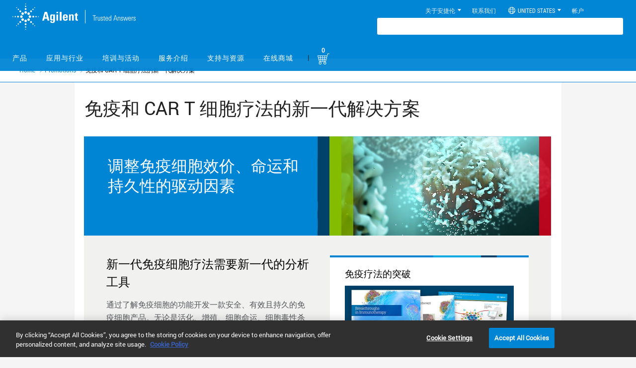

--- FILE ---
content_type: text/html; charset=UTF-8
request_url: https://www.agilent.com/zh-cn/solutions/cell-metabolism/immune-cell-therapy
body_size: 29214
content:















	
	
	
	



            
            
            
            <!DOCTYPE html>
<!-- mainAssetLang :: zh envHost :: https://www.agilent.com/  -->
<meta http-equiv="X-UA-Compatible" content="IE=edge" >
<!--[if lt IE 7]><html lang="zh" class="no-js lt-ie9 lt-ie8 lt-ie7"><![endif]-->
<!--[if IE 7]><html lang="zh" class="no-js lt-ie9 lt-ie8"><![endif]-->
<!--[if IE 8]><html lang="zh" class="no-js lt-ie9"><![endif]-->
<!--[if gt IE 8]><html lang="zh" class="no-js"><![endif]-->
<head><script src='/cs/agilent_scripts/target.js'></script><script src='/cs/agilent_scripts/launch.js'></script>

<!-- WOMPMOBILE -->

<link rel="dns-prefetch" href="//cdn.wompmobile.com">
<script> (function(f,a,b,c,g){if(/nomobile/i.test(a.cookie)&&!/showmobile/i.test(b.hash)||/frommobile/i.test(b.hash))/frommobile/i.test(b.hash)&&(a.cookie="NoMobile=True; expires="+d.toUTCString()+";");else if(/ipod|phone|mobile|mini|silk/i.test(c)&&!/ipad|tablet/i.test(c)||/yesmobile/i.test(a.cookie)||/showmobile/i.test(b.hash))a.write('<plaintext style="display:none;">'),a.addEventListener("DOMContentLoaded",function(){f.stop&&f.stop();var c=a.getElementsByTagName("script")[0],e=a.createElement("script");
e.src="//www.agilent.com/7356/MobileScript.js";e.id="wompScript";e.onerror=function(){a.cookie="NoMobile=True; expires="+g+";";f.location=b.href};c.parentNode.insertBefore(e,c)})})(window,document,window.location,navigator.userAgent,(new Date(Date.now()+6E5)).toUTCString());</script>

<script src='https://www.agilent.com/scripttemplates/otSDKStub.js' type='text/javascript'  defer charset='UTF-8' data-domain-script='ecd161e1-88a3-499d-9b93-e757e6ad8054' id='onetrust-script' ></script><script language='javascript' type='text/javascript' src='/cs/agilent_scripts/ot-banner.js' defer ></script>
<!-- GTM-->

<script>
(function(w,d,s,l,i){w[l]=w[l]||[];w[l].push({'gtm.start': new Date().getTime(),event:'gtm.js'});
var f=d.getElementsByTagName(s)[0],j=d.createElement(s),dl=l!='dataLayer'?'&l='+l:'';
j.async=true;
j.src='//www.googletagmanager.com/gtm.js?id='+i+dl;
f.parentNode.insertBefore(j,f);
})(window,document,'script','dataLayer','GTM-NC3LF7');
</script>

<meta http-equiv="content-type" content="text/html; charset=UTF-8">
<meta name="viewport" content="width=1250">
<!--<script>
if(navigator.userAgent.match(/Android/i) || navigator.userAgent.match(/iPhone/i)) 
{
    document.write('<meta name="viewport" content="width=1240px" />');
}else if (navigator.userAgent.match(/iPad/i))
{
	document.write('<meta name="viewport" content="width=device-width, initial-scale = 1.0,maximum-scale = 1.0"/>');
}
</script> -->
<!-- HTML5 Shim and Respond.js IE8 support of HTML5 elements and media queries --><!--[if lt IE 9]>
<script language="javascript" type="text/javascript" src="/cs/agilent_scripts/html5shiv.js"></script>
<![endif]-->

	<link rel="stylesheet" href="/cs/agilent_css/promotion_styleGlobal.css?ver=RSir25" type="text/css" media="all" /> 
	<link rel="stylesheet" href="/cs/agilent_css/promotion_style1.css?ver=RSir25" type="text/css" media="all" />

<link rel="preload" as="style" href="/cs/agilent_css/jquery-ui.min.css?ver=RSir25">
<link rel="stylesheet" href="/cs/agilent_css/jquery-ui.min.css?ver=RSir25">
<link rel="preload" as="style" href="/cs/agilent_css/jquery-ui.theme.min.css?ver=RSir25">
<link rel="stylesheet" href="/cs/agilent_css/jquery-ui.theme.min.css?ver=RSir25">


<link rel="stylesheet" href="/cs/agilent_css/globalHeaderFlyout.css?ver=RSir25">
<link rel="preload" as="style" href="/cs/agilent_css/globalHeaderFlyout.css?ver=RSir25">
<link rel="stylesheet" type="text/css" href="/cs/agilent_css/selectric.css?ver=RSir25" media="all"> 
<link rel="stylesheet" href="/cs/agilent_css/globalHeaderFooter.css?ver=RSir25">
<link rel="preload" as="style" href="/cs/agilent_css/globalHeaderFooter.css?ver=RSir25">
<link rel="stylesheet" type="text/css" href="/cs/agilent_css/typeahead.css?ver=RSir25" media="all" />
<link rel="stylesheet" type="text/css" href="/cs/agilent_css/see_all.css?ver=RSir25" media="all" />
<link rel="shortcut icon" href="/cs/agilent_images/favicon.ico" type="image/x-icon" media="all" />
<script language="javascript" type='text/javascript' src="/cs/agilent_scripts/gsa.js?ver=RSir25"></script>

<!-- subType .GetVar("subType") Promotions --><!-- 200 --><link rel="alternate" href="https://www.agilent.com/zh-cn/solutions/cell-metabolism/immune-cell-therapy"  hreflang="zh-cn"/><link rel="alternate" href="https://www.agilent.com/ko-kr/solutions/cell-metabolism/immune-cell-therapy" hreflang="ko-kr"/>	

<link rel="alternate" href="https://www.agilent.com/fr-fr/solutions/cell-metabolism/immune-cell-therapy" hreflang="fr-fr"/>	

<link rel="alternate" href="https://www.agilent.com/ru-ru/solutions/cell-metabolism/immune-cell-therapy" hreflang="ru-ru"/>	

<link rel="alternate" href="https://www.agilent.com/es-es/solutions/cell-metabolism/immune-cell-therapy" hreflang="es-es"/>	

<link rel="alternate" href="https://www.agilent.com/it-it/solutions/cell-metabolism/immune-cell-therapy" hreflang="it-it"/>	

<link rel="alternate" href="https://www.agilent.com/de-de/solutions/cell-metabolism/immune-cell-therapy" hreflang="de-de"/>	

<link rel="alternate" href="https://www.agilent.com/en/solutions/cell-metabolism/immune-cell-therapy" hreflang="en"/>	



			<META name="keywords" content="CAR T 细胞, 免疫细胞疗法, 免疫疗法解决方案">
			
		
			<META name="description" content="新一代免疫细胞疗法需要新一代的细胞分析工具。安捷伦致力于通过关键技术为免疫和 CAR T 细胞疗法开发提供支持，以实现高效基因编辑以及实时细胞功能、表型和命运的评估。">
		
			<title>免疫和 CAR T 细胞疗法的新一代解决方案 | 安捷伦</title>
		
			<meta name="google-site-verification" content="XrCOANBHDz4mZ0eTqGZZ1wEIxrH0OXBKP0NQumOxhPA" /> 		
		<link rel="canonical" href='https://www.agilent.com/zh-cn/promotions/immune-cell-therapy'>
		
			<script language="javascript" type="text/plain" class="optanon-category-C0003"  src="/search/js/eloqua.js"></script>
		
			
		
		<script>
			
				window.contactRedirectPageURL='/cs/agilent/en-us/contact-us/china';	
				countryCodeTest='CN';
			
		</script>
        </head>	
			<body class="promotionBody">
	
<noscript>
	<iframe src='//www.googletagmanager.com/ns.html?id=GTM-NC3LF7' height="0" width="0" style="display:none;visibility:hidden"></iframe>
</noscript>

				<div class="loading"></div><header class="affix-top" data-template-name='/GenericTemplateWithFourZonesNoIframe'>  <a href="#content" class="sr-only">Skip to main content</a>
						
							
					<!-- localeString-1111==-zh_CN-->
<link rel="stylesheet" type="text/css" href="//www.agilent.com/cs/agilent_css/selectric.css?ver=RSir25?ver=RSir25" media="all">
<!-- localeString-==-zh_CN-->
<!-- PIM change - Contact US PAge Based on CountryCode -->

<script>
window.redirectURLJson = {"en_CO":"/en/contact-us/colombia","zh_AW":"/zh-cn/contact-us/aruba","zh_AU":"/zh-cn/contact-us/australia","en_CM":"/en/contact-us/cameroon","zh_RE":"/zh-cn/contact-us/reunion","zh_AT":"/zh-cn/contact-us/austria","en_CN":"/en/contact-us/china","en_TD":"/en/contact-us/chad","zh_AR":"/zh-cn/contact-us/argentina","en_CR":"/en/contact-us/costa-rica","en_TH":"/en/contact-us/thailand","zh_RO":"/zh-cn/contact-us/romania","en_CV":"/en/contact-us/cape-verde","en_TG":"/en/contact-us/togo","en_TM":"/en/contact-us/turkmenistan","zh_AZ":"/zh-cn/contact-us/azerbaijan","en_CY":"/en/contact-us/cyprus","en_TJ":"/en/contact-us/tajikistan","en_CZ":"/en/contact-us/czech-republic","ko-kr_MY":"/ko-kr/contact-us/malaysia","zh_BH":"/zh-cn/contact-us/bahrain","zh_RW":"/zh-cn/contact-us/rwanda","zh_BG":"/zh-cn/contact-us/bulgaria","en_TN":"/en/contact-us/tunisia","zh_BF":"/zh-cn/contact-us/burkina-faso","zh_RU":"/zh-cn/contact-us/russian-federation","zh_BE":"/zh-cn/contact-us/belgium","zh_BD":"/zh-cn/contact-us/bangladesh","en_TT":"/en/contact-us/trinidad-and-tobago","zh_RS":"/zh-cn/contact-us/serbia","en_DE":"/en/contact-us/germany","en_TR":"/en/contact-us/turkey","zh_BA":"/zh-cn/contact-us/bosnia-herzegovina","zh_SA":"/zh-cn/contact-us/saudi-arabia","zh_BO":"/zh-cn/contact-us/bolivia","zh_BN":"/zh-cn/contact-us/brunei","en_TW":"/en/contact-us/taiwan","en_DJ":"/en/contact-us/djibouti","en_TZ":"/en/contact-us/tanzania","en_DK":"/en/contact-us/denmark","zh_BI":"/zh-cn/contact-us/burundi","en_UA":"/en/contact-us/ukraine","en_DO":"/en/contact-us/dominican-republic","zh_QA":"/zh-cn/contact-us/qatar","en_UG":"/en/contact-us/uganda","en_DZ":"/en/contact-us/algeria","zh_AE":"/zh-cn/contact-us/united-arab-emirates","en_EE":"/en/contact-us/estonia","en_US":"/en/contact-us/united-states","en_EC":"/en/contact-us/ecuador","en_UY":"/en/contact-us/uruguay","zh_AO":"/zh-cn/contact-us/angola","en_UZ":"/en/contact-us/uzbekistan","en_EG":"/en/contact-us/egypt","zh_AM":"/zh-cn/contact-us/armenia","zh_AL":"/zh-cn/contact-us/albania","en_AM":"/en/contact-us/armenia","zh_PE":"/zh-cn/contact-us/peru","ko-kr_KR":"/ko-kr/contact-us/korea-(south)","en_AL":"/en/contact-us/albania","zh_PA":"/zh-cn/contact-us/panama","en_AR":"/en/contact-us/argentina","en_AO":"/en/contact-us/angola","en_AU":"/en/contact-us/australia","zh_PL":"/zh-cn/contact-us/poland","zh_PK":"/zh-cn/contact-us/pakistan","en_AT":"/en/contact-us/austria","en_RE":"/en/contact-us/reunion","en_AZ":"/en/contact-us/azerbaijan","en_AW":"/en/contact-us/aruba","zh_PH":"/zh-cn/contact-us/philippines","zh_PG":"/zh-cn/contact-us/papua-new-guinea","en_RO":"/en/contact-us/romania","zh_PT":"/zh-cn/contact-us/portugal","zh_PS":"/zh-cn/contact-us/palestine","zh_PR":"/zh-cn/contact-us/puerto-rico","en_RS":"/en/contact-us/serbia","en_BA":"/en/contact-us/bosnia-herzegovina","en_BF":"/en/contact-us/burkina-faso","en_BG":"/en/contact-us/bulgaria","en_RW":"/en/contact-us/rwanda","en_BD":"/en/contact-us/bangladesh","en_RU":"/en/contact-us/russian-federation","en_BE":"/en/contact-us/belgium","en_BJ":"/en/contact-us/benin","zh_PY":"/zh-cn/contact-us/paraguay","en_BH":"/en/contact-us/bahrain","en_BI":"/en/contact-us/burundi","en_BN":"/en/contact-us/brunei","en_BO":"/en/contact-us/bolivia","ko-kr_LT":"/ko-kr/contact-us/lithuania","en_BR":"/en/contact-us/brazil","en_SC":"/en/contact-us/seychelles","en_SA":"/en/contact-us/saudi-arabia","zh_OM":"/zh-cn/contact-us/oman","en_SG":"/en/contact-us/singapore","en_BW":"/en/contact-us/botswana","en_SE":"/en/contact-us/sweden","en_BZ":"/en/contact-us/belize","en_SK":"/en/contact-us/slovak-republic","en_SL":"/en/contact-us/sierra-leone","en_SI":"/en/contact-us/slovenia","en_BY":"/en/contact-us/belarus","en_SO":"/en/contact-us/somalia","en_SN":"/en/contact-us/senegal","en_CD":"/en/contact-us/drc","en_ST":"/en/contact-us/sao-tome-principe","en_CA":"/en/contact-us/canada","en_ALL":"/en/contact-us/oldagilent-education-training-contacts","en_CH":"/en/contact-us/switzerland","en_SV":"/en/contact-us/el-salvador","en_CF":"/en/contact-us/central-african-republic","en_CL":"/en/contact-us/chile","en_CI":"/en/contact-us/cote-d-ivoire-(ivory-coast)","en_SZ":"/en/contact-us/eswatini","zh_NA":"/zh-cn/contact-us/namibia","en_PA":"/en/contact-us/panama","zh_NL":"/zh-cn/contact-us/netherlands","en_PE":"/en/contact-us/peru","zh_NI":"/zh-cn/contact-us/nicaragua","en_PH":"/en/contact-us/philippines","zh_NG":"/zh-cn/contact-us/nigeria","en_PF":"/en/contact-us/french-polynesia","zh_NE":"/zh-cn/contact-us/niger","en_PG":"/en/contact-us/papua-new-guinea","en_PL":"/en/contact-us/poland","en_PK":"/en/contact-us/pakistan","zh_NP":"/zh-cn/contact-us/nepal","zh_NO":"/zh-cn/contact-us/norway","en_PT":"/en/contact-us/portugal","zh_NZ":"/zh-cn/contact-us/new-zealand-(aotearoa)","en_PR":"/en/contact-us/puerto-rico","en_PS":"/en/contact-us/palestine","en_PY":"/en/contact-us/paraguay","zh_MA":"/zh-cn/contact-us/morocco","en_QA":"/en/contact-us/qatar","zh_MK":"/zh-cn/contact-us/macedonia","zh_MG":"/zh-cn/contact-us/madagascar","zh_ME":"/zh-cn/contact-us/montenegro","zh_MD":"/zh-cn/contact-us/moldova","zh_MR":"/zh-cn/contact-us/mauritania","zh_MN":"/zh-cn/contact-us/mongolia","zh_MM":"/zh-cn/contact-us/myanmar","zh_ML":"/zh-cn/contact-us/mali","en_AE":"/en/contact-us/united-arab-emirates","zh_MZ":"/zh-cn/contact-us/mozambique","zh_MY":"/zh-cn/contact-us/malaysia","zh_MX":"/zh-cn/contact-us/mexico","zh_MW":"/zh-cn/contact-us/malawi","zh_MU":"/zh-cn/contact-us/mauritius","zh_MT":"/zh-cn/contact-us/malta","zh_LB":"/zh-cn/contact-us/lebanon","en_MY":"/en/contact-us/malaysia","zh_LA":"/zh-cn/contact-us/laos","en_MZ":"/en/contact-us/mozambique","en_MW":"/en/contact-us/malawi","en_MX":"/en/contact-us/mexico","zh_KZ":"/zh-cn/contact-us/kazakhstan","en_NC":"/en/contact-us/new-caledonia","en_NA":"/en/contact-us/namibia","en_NG":"/en/contact-us/nigeria","en_NE":"/en/contact-us/niger","en_NI":"/en/contact-us/nicaragua","en_NO":"/en/contact-us/norway","en_NL":"/en/contact-us/netherlands","zh_LK":"/zh-cn/contact-us/sri-lanka","zh_LY":"/zh-cn/contact-us/libya","en_NP":"/en/contact-us/nepal","zh_LV":"/zh-cn/contact-us/latvia","zh_LU":"/zh-cn/contact-us/luxembourg","zh_LT":"/zh-cn/contact-us/lithuania","zh_LS":"/zh-cn/contact-us/lesotho","en_NZ":"/en/contact-us/new-zealand-(aotearoa)","zh_ALL":"/zh-cn/contact-us/caribbean-islands","zh_KH":"/zh-cn/contact-us/cambodia","zh_KG":"/zh-cn/contact-us/kyrgyzstan","zh_KE":"/zh-cn/contact-us/kenya","en_OM":"/en/contact-us/oman","zh_KW":"/zh-cn/contact-us/kuwait","zh_KR":"/zh-cn/contact-us/korea-(south)","en_KW":"/en/contact-us/kuwait","zh_ZM":"/zh-cn/contact-us/zambia","en_KZ":"/en/contact-us/kazakhstan","zh_ZW":"/zh-cn/contact-us/zimbabwe","en_LA":"/en/contact-us/laos","en_LB":"/en/contact-us/lebanon","zh_JP":"/zh-cn/contact-us/japan","zh_JO":"/zh-cn/contact-us/jordan","zh_JM":"/zh-cn/contact-us/jamaica","en_LK":"/en/contact-us/sri-lanka","en_LT":"/en/contact-us/lithuania","en_LU":"/en/contact-us/luxembourg","en_LR":"/en/contact-us/liberia","en_LS":"/en/contact-us/lesotho","en_LY":"/en/contact-us/libya","en_LV":"/en/contact-us/latvia","en_MA":"/en/contact-us/morocco","zh_IE":"/zh-cn/contact-us/ireland","zh_ID":"/zh-cn/contact-us/indonesia","en_ME":"/en/contact-us/montenegro","en_MD":"/en/contact-us/moldova","zh_IN":"/zh-cn/contact-us/india","en_MG":"/en/contact-us/madagascar","zh_IL":"/zh-cn/contact-us/israel","en_MM":"/en/contact-us/myanmar","en_MN":"/en/contact-us/mongolia","en_MK":"/en/contact-us/north-macedonia","en_ML":"/en/contact-us/mali","en_MR":"/en/contact-us/mauritania","zh_IT":"/zh-cn/contact-us/italy","zh_IS":"/zh-cn/contact-us/iceland","en_MU":"/en/contact-us/mauritius","zh_IQ":"/zh-cn/contact-us/iraq","zh_ZA":"/zh-cn/contact-us/south-africa","en_MT":"/en/contact-us/malta","en_IS":"/en/contact-us/iceland","zh_XK":"/zh-cn/contact-us/kosovo","en_IT":"/en/contact-us/italy","en_ZM":"/en/contact-us/zambia","zh_HN":"/zh-cn/contact-us/honduras","en_ZW":"/en/contact-us/zimbabwe","zh_HK":"/zh-cn/contact-us/hong-kong","zh_HU":"/zh-cn/contact-us/hungary","en_JO":"/en/contact-us/jordan","zh_YE":"/zh-cn/contact-us/yemen","zh_HT":"/zh-cn/contact-us/haiti","en_JM":"/en/contact-us/jamaica","zh_HR":"/zh-cn/contact-us/croatia-(hrvatska)","en_JP":"/en/contact-us/japan","zh_GE":"/zh-cn/contact-us/georgia-(caucas)","zh_GB":"/zh-cn/contact-us/united-kingdom","zh_GA":"/zh-cn/contact-us/gabon","en_KG":"/en/contact-us/kyrgyzstan","en_KH":"/en/contact-us/cambodia","en_KE":"/en/contact-us/kenya","zh_GH":"/zh-cn/contact-us/ghana","zh_GU":"/zh-cn/contact-us/guam","zh_GT":"/zh-cn/contact-us/guatemala","zh_GR":"/zh-cn/contact-us/greece","ko-kr_TN":"/ko-kr/contact-us/tunisia","zh_GN":"/zh-cn/contact-us/guinea","en_KR":"/en/contact-us/korea-(south)","en_GT":"/en/contact-us/guatemala","en_GR":"/en/contact-us/greece","en_GW":"/en/contact-us/guinea-bissau","en_GU":"/en/contact-us/guam","zh_VE":"/zh-cn/contact-us/venezuela","zh_ET":"/zh-cn/contact-us/ethiopia","en_XK":"/en/contact-us/kosovo","zh_VN":"/zh-cn/contact-us/vietnam","zh_FI":"/zh-cn/contact-us/finland","zh_FR":"/zh-cn/contact-us/france","en_HK":"/en/contact-us/hong-kong","en_HN":"/en/contact-us/honduras","zh_DZ":"/zh-cn/contact-us/algeria","en_YE":"/en/contact-us/yemen","en_HT":"/en/contact-us/haiti","en_HU":"/en/contact-us/hungary","en_HR":"/en/contact-us/croatia-(hrvatska)","zh_UG":"/zh-cn/contact-us/uganda","zh_US":"/zh-cn/contact-us/united-states","zh_EC":"/zh-cn/contact-us/ecuador","en_IE":"/en/contact-us/ireland","zh_UZ":"/zh-cn/contact-us/uzbekistan","zh_UY":"/zh-cn/contact-us/uruguay","en_ID":"/en/contact-us/indonesia","zh_EG":"/zh-cn/contact-us/egypt","zh_EE":"/zh-cn/contact-us/estonia","ko-kr_AU":"/ko-kr/contact-us/australia","zh_ES":"/zh-cn/contact-us/spain","en_IN":"/en/contact-us/india","en_IL":"/en/contact-us/israel","en_IQ":"/en/contact-us/iraq","en_ZA":"/en/contact-us/south-africa","zh_TJ":"/zh-cn/contact-us/tajikistan","zh_CY":"/zh-cn/contact-us/cyprus","en_ER":"/en/contact-us/eritrea","zh_TH":"/zh-cn/contact-us/thailand","en_ES":"/en/contact-us/spain","zh_CR":"/zh-cn/contact-us/costa-rica","en_ET":"/en/contact-us/ethiopia","en_VE":"/en/contact-us/venezuela","zh_TR":"/zh-cn/contact-us/turkey","zh_TN":"/zh-cn/contact-us/tunisia","en_VN":"/en/contact-us/vietnam","zh_TM":"/zh-cn/contact-us/turkmenistan","zh_CZ":"/zh-cn/contact-us/czech-republic","zh_TZ":"/zh-cn/contact-us/tanzania","zh_TW":"/zh-cn/contact-us/taiwan","zh_DE":"/zh-cn/contact-us/germany","zh_TT":"/zh-cn/contact-us/trinidad-and-tobago","zh_UA":"/zh-cn/contact-us/ukraine","zh_DO":"/zh-cn/contact-us/dominican-republic","en_FI":"/en/contact-us/finland","zh_DK":"/zh-cn/contact-us/denmark","zh_SI":"/zh-cn/contact-us/slovenia","en_FR":"/en/contact-us/france","zh_BW":"/zh-cn/contact-us/botswana","zh_SG":"/zh-cn/contact-us/singapore","zh_SE":"/zh-cn/contact-us/sweden","zh_SC":"/zh-cn/contact-us/seychelles","zh_BR":"/zh-cn/contact-us/brazil","zh_CA":"/zh-cn/contact-us/canada","zh_SN":"/zh-cn/contact-us/senegal","zh_SK":"/zh-cn/contact-us/slovak-republic","zh_BZ":"/zh-cn/contact-us/belize","zh_BY":"/zh-cn/contact-us/belarus","zh_CI":"/zh-cn/contact-us/cote-d-ivoire-(ivory-coast)","zh_CH":"/zh-cn/contact-us/switzerland","en_GA":"/en/contact-us/gabon","zh_SV":"/zh-cn/contact-us/el-salvador","en_GB":"/en/contact-us/united-kingdom","zh_CD":"/zh-cn/contact-us/drc","en_GH":"/en/contact-us/ghana","en_GE":"/en/contact-us/georgia-(caucas)","zh_CO":"/zh-cn/contact-us/colombia","zh_CN":"/zh-cn/contact-us/china","zh_CM":"/zh-cn/contact-us/cameroon","zh_CL":"/zh-cn/contact-us/chile","en_GM":"/en/contact-us/gambia","zh_SZ":"/zh-cn/contact-us/swaziland","en_GN":"/en/contact-us/guinea"}</script>

<script>

	window.contactRedirectPageURL='/cs/agilent/en-us/contact-us/china';	

</script>
<header class="affix-top globalHeader"> <a id="Skip-To-Content" href="#content" class="sr-only">Skip to main content</a>

<meta name="viewport" content="width=1250">
<script type="text/javascript">
var MMurlHost = 'www.agilent.com\\/en|www.agilent.com\\/([a-z]{2})-([a-z]{2})\\/|www.agilent.com\\/search|www.agilent.com\\/home|www.agilent.com\\/common|www.agilent.com\\/common\\/|www.agilent.com\\/store|www.agilent.com$|www.agilent.com\\/$|www.agilent.com\\/store\\/|www.agilent.com\\/search\\/|www.agilent.com\\/home\\/|account.agilent.com';
window.soldTolabelData={"Sold-ToDefault":"默认","Sold-To":"账户","Sold-ToSeeAll":"查看全部","Sold-ToManageLocations":"管理账户","Sold-ToDone":"完成","Sold-ToTitle":"切换账户","Sold-ToDescription":"您的账户将显示更新的价格，订单历史和地址。"};
window.PPSModalLabelData={"OverlayTitle":"欢迎","OverlayDescription":"我们了解到您是病理学客户。您想直接访问您的病理学合同吗？","OverlayContinueCTALabel":"继续浏览网站","OverlayPPSCTALabel":"访问病理学合同"};
window.soldToAcomId='mya';
window.getAllSoldTo='https://www.agilent.com/account/user/rest/api/v1/entitlement/search';
window.getSoldToEncrypt='https://www.agilent.com/account/user/rest/api/v1/entitlement/soldTo';
window.getSoldToDecrypt='https://www.agilent.com/account/user/rest/api/v1/entitlement/decrypt';
window.soldToLocation='https://account.agilent.com/hub/myaccount/soldLocation';
window.ppsContractURL='//www.agilent.com/common/myaccount/serviceContracts.jsp';
var hcCount = {};
window.endecaSearchURL='/search';
var cname = getCookie("CountryName");
function getCookie(cname) {
    var name = cname + "=";
    var ca = document.cookie.split(';');
    for(var i=0; i<ca.length; i++) {
        var c = ca[i];
        while (c.charAt(0)==' ') c = c.substring(1);
        if (c.indexOf(name) == 0) return c.substring(name.length, c.length);
    }
    return "";
}
</script>
<script>
	staticBannerCookiePolicy='<b>安捷伦Cookie政策：</ b><span>本网站使用浏览器Cookie。通过继续浏览网站，您同意我们使用Cookie。<a href="http://www.agilent.com/home/privacy-policy" style="color:#ffffff" onmousedown="bannerClickPrivacyPolicy()">隐私政策</a></span>';	
	orderURLCountryListVAT='CN';
orderURLCountryListInvoice='IN,IE,SG,US,CA,GB,ES,IT,CH,AT,FR,NL,BE,DE,DK,SE,FI,AU,NZ,KR,MY,TH';
</script>
<div class="globalHeaderContainer" data-section="main-nav">
		<!--Locale - zh_CN <<>> root :---1404947003744 -->	<nav class="top-nav"><p class="logo-wrap"> <a class="logo" href="//www.agilent.com"><img alt="Agilent Technologies" src="//www.agilent.com/cs/agilent_images/icon-agilent-logo-white-white-2x.png" /></a> <a class="aglientLogoTxt"><img src="//www.agilent.com/cs/agilent_images/Transparent_Tagline_image.png" /></a> </p> <ul class="zh_CN"> <li id="topRtNav1"><a class="btn dropdown-toggle" href="#"><span class="toprtnav">关于安捷伦</span><span class="dropDownTriangle"></span> </a> <ul class="topNavSubLink" id="topRtNav1Links" style="display: none;"> <li><a href="https://www.agilent.com/cn/about/newsroom/presrel/index.html " data-link-name="NewsRoom">新闻中心</a></li> <li><a href="https://www.agilent.com/about/companyinfo/index.html" data-link-name="CompanyInformation">公司信息</a></li> <li><a href="http://www.investor.agilent.com" data-link-name="InvestorRelations">投资商关系</a></li> <li><a href="http://careers.agilent.com" data-link-name="Careers">工作</a></li> <li><a href="https://www.agilent.com/about/esg/en/philanthropy.html" data-link-name="PhilanthropicGiving">慈善捐赠</a></li> <li><a href="https://www.agilent.com/cn/about/workingwa/index.html" data-link-name="WorkingWithAgilent">与安捷伦合作</a></li> <li><a href="https://www.agilent.com/cn/univ_relation/index.html " data-link-name="UniversityRelations">大学关系</a></li> <li><a href="https://www.agilent.com/about/esg/en/" data-link-name="ESG">环境、社会和公司治理</a></li><li><a href="https://www.agilent.com/about/great-science/en/" data-link-name="GS">卓越的科学</a></li> </ul></li> <li><a class="btn" href="https://www.agilent.com/zh-cn/contact-us/page"><span class="toprtnav">联系我们</span> </a></li> <li id="topRtNav0"></li> <li id="topRtNav3"><a class="btn dropdown-toggle" href="//www.agilent.com/home/more-countries"><span class="toprtnav"><i class="fal fa-globe"></i><script> if (cname != '') { document.getElementById('topRtNav3').getElementsByClassName('toprtnav')[0].innerHTML = '<i class="fal fa-globe"></i>'+cname; } else { document.getElementById('topRtNav3').getElementsByClassName('toprtnav')[0].innerHTML = '<i class="fal fa-globe"></i>Select Country'; } </script></span></a> <ul class="topNavSubLink" id="topRtNav3Links" style="display: none;"> <li class="moreButtonCH"></li> </ul></li> <li id="topRtNav"><a class="btn" href="javascript:doLogin()"><span class="toprtnav">帐户</span> </a></li> <li id="topRtNav4" style="margin-lef: 0px;"><a class="btn dropdown-toggle" href="#"> <span class="toprtnav">我的帐户</span><span class="dropDownTriangle" id="triangle4" style="visibility: visible;"> </span> </a> <ul class="topNavSubLink topRtNav4Links" id="topRtNav4Links" style="display: none;"> <p class="name"> <a href="#"> </a> </p> <p class="dd-msoldto" style="display: none;"> <span class="fal fa-map-marker-alt"></span> <a class="ddsto"></a> <a class="ddfname"></a> </p> <li class="border-line st-border" style="display: none;"></li> <div class="topRtNav4SubLinks"> <ul> <li class="my-account"> <a href="https://www.agilent.com/common/myaccount/myaccountLandingPage.jsp">账号信息</a> </li> <li class="profile-dashboard"> <a href="https://account.agilent.com/hub/dashboard">账户概览</a> </li> <li class=""> <a href="https://www.agilent.com/common/myaccount/checkOrderStatus.jsp">订单</a> </li> <li class="vat"> <a href="https://www.agilent.com/common/myaccount/checkOrderStatus.jsp?salesInvoice=true#salesInvoice">发票</a> </li> <li class="path-cont"> <a href="https://www.agilent.com/common/myaccount/serviceContracts.jsp">病理学合同</a> </li> <li class=""> <a href="https://www.agilent.com/common/myaccount/myQuote.jsp">报价单</a> </li> <li class="lic-agmt"><a href="https://account.agilent.com.cn/hub/licenses-agreements">许可证&协议</a> </li> <li class="serv-repr"> <a href="https://account.agilent.com/hub/service-repair">服务与维修</a> </li><li class="prod-soft"> <a href=https://account.agilent.com/hub/instrument-list>产品与软件</a> </li> <li class=""> <a href="https://www.agilent.com/common/myaccount/mySavedCart.jsp">已保存的购物车</a> </li> <li class=""> <a href="https://www.agilent.com/common/myaccount/viewMyCatalog.jsp">产品收藏夹</a> </li> <li class="my-promotions"> <a href="//www.agilent.com/en/promotions-discounts-special-offers">促销活动</a> </li> <li class="punchout border-line margin-positions"> <a href="javascript:doLogout();">注销</a> </li> </ul> </div> </ul> </li> </ul> <!-- Coveo Starts --> <script type="module" src="https://static.cloud.coveo.com/atomic/v3/atomic.esm.js"></script> <link rel="stylesheet" href="https://static.cloud.coveo.com/atomic/v3/themes/coveo.css"> <script type="module"> import { buildRecentQueriesList, buildSearchEngine, buildSearchBox, getSampleSearchEngineConfiguration, buildRedirectionTrigger } from "https://static.cloud.coveo.com/headless/v3/headless.esm.js"; window.CoveoHeadless = { buildSearchBox, buildRecentQueriesList, buildRedirectionTrigger }; </script> <atomic-search-interface id="coveo-lp-search" reflect-state-in-url="false"> <atomic-search-layout class='coveo-search-container'> <atomic-layout-section section="search"> <div class="agilent-search-container"> <atomic-search-box id="agilent-search-box" class="agilent-search-box" placeholder="Search by part number, product name, keywords" minimum-query-length="0"> <atomic-search-box-recent-queries max-without-query="8"></atomic-search-box-recent-queries> <atomic-search-box-query-suggestions max-with-query="8" max-without-query="0"></atomic-search-box-query-suggestions> </atomic-search-box> </div> </atomic-layout-section> </atomic-search-layout> </atomic-search-interface> <!-- Coveo Ends --></nav>	
	<nav class="primary-nav globalHeadernav" role="navigation"> <a class="spark" href="#"></a>
	
								<li><a tab-id='1405113601021' data-locale='zh-cn'  id='MegaMenu-Products' data-section-name="main-nav:Products" href="#collapse-0" class="collapsed" data-current-page="" data-toggle="collapse" data-parent="body header" >产品</a> </li>
							
								<li><a tab-id='1404947005975' data-locale='zh-cn'  id='MegaMenu-Solutions' data-section-name="main-nav:Solutions" href="#collapse-1" class="collapsed" data-toggle="collapse" data-parent="body header">应用与行业</a> </li>
							
								<li><a tab-id='1404947006683' data-locale='zh-cn'  id='MegaMenu-TrainingEvents' data-section-name="main-nav:Training & Events" href="#collapse-2" class="collapsed" data-toggle="collapse" data-parent="body header">培训与活动</a> </li>
							
								<li><a tab-id='1405978313334' data-locale='zh-cn'  id='MegaMenu-Services-New' data-section-name="main-nav:Services-New" href="#collapse-3" class="collapsed" data-toggle="collapse" data-parent="body header">服务介绍	</a> </li>
							
								<li><a tab-id='1405504622597' data-locale='zh-cn'  id='MegaMenu-SupportResources' data-section-name="main-nav:Support & Resources" href="#collapse-4" class="collapsed" data-toggle="collapse" data-parent="body header"> 支持与资源</a> </li>
							
								<li><a tab-id='1404947007473' data-locale='zh-cn'  id='MegaMenu-OrderCenter' data-section-name="main-nav:Order Center" href="https://www.agilent.com/store/orderCenter.jsp" class="collapsed" data-parent="body header">在线商城</a> </li>
							
		<li> <span class="buySeperator">|</span></li><li class="buyImg"><a href="/common/cart.jsp" class="collapsed" data-parent="body &gt; header">
				<p class="cartItem cartNum">0</p><span class="buycart-img"></span>	</a>
		</li>
	</nav>
</div>
<div id="nav-accordion" data-section="main-nav"><a class="collapse-close"></a>
	
		<div id="collapse-0" class="nav-dropdown collapse" data-parent="body &gt; header" style="height: 0px;">
		<div id="page-0" class="page globalHeaderContainer active ">
		<ol class="globalHeaderBreadcrumb">	<li class="active">产品</li>
		</ol>
				<div class="l2-mega-menu-container"><div class="mega-menu-text-section">		
						<div class="l2-mega-menu">						
				<ol class="nav next col-fifth ">
	<h6>分析仪器与备件</h6>
					
					<!--cat4extUrl分析仪器与备件0-->
					
									<li > <a data-locale=zh-cn data-id=1405113601030 data-section-name="main-nav:Products:null:Analytical Instruments & Supplies:null" >色谱</a> </li>
								
					
					<!--cat4extUrl分析仪器与备件1-->
					
									<li > <a data-locale=zh-cn data-id=1405213869092 data-section-name="main-nav:Products:null:Analytical Instruments & Supplies:null" >质谱</a> </li>
								
					
					<!--cat4extUrl分析仪器与备件2-->
					
									<li > <a data-locale=zh-cn data-id=1405113601089 data-section-name="main-nav:Products:null:Analytical Instruments & Supplies:null" >光谱</a> </li>
								
					
					<!--cat4extUrl分析仪器与备件3-->
					
										<li> <a href="//www.agilent.com/en/product/capillary-electrophoresis-ce-ms" data-section-name="main-nav:Products:null:Analytical Instruments & Supplies:Capillary Electrophoresis" >毛细管电泳</a> </li>
									
					
					<!--cat4extUrl分析仪器与备件4-->
					
										<li > <a href=https://www.agilent.com/zh-cn/product/certified-pre-owned-instruments data-section-name="main-nav:Products:null:Analytical Instruments & Supplies:Certified Pre-owned Instruments">认证翻新仪器</a> </li>
									
					
					<!--cat4extUrl分析仪器与备件5-->
					
									<li > <a data-locale=zh-cn data-id=1405113601185 data-section-name="main-nav:Products:null:Analytical Instruments & Supplies:Certified Pre-owned Instruments" >色谱柱、部件与备件</a> </li>
								
					
					<!--cat4extUrl分析仪器与备件6-->
					
										<li> <a href="//www.agilent.com/zh-cn/products/crosslab-instrument-services/service-repair" data-section-name="main-nav:Products:null:Analytical Instruments & Supplies:Instrument Repair" >仪器维修</a> </li>
									
					
					<!--cat4extUrl分析仪器与备件7-->
					
										<li > <a href=https://www.agilent.com/zh-cn/product/sample-preparation data-section-name="main-nav:Products:null:Analytical Instruments & Supplies:Sample Preparation">样品前处理</a> </li>
									
					
					<!--cat4extUrl分析仪器与备件8-->
					
										<li> <a href="//www.agilent.com/zh-cn/product/chemical-standards" data-section-name="main-nav:Products:null:Analytical Instruments & Supplies:Chemical Standards" >化学标准品</a> </li>
									</ol><ol class="nav next col-fifth fifth-spacing">
	<h6>生命科学研究</h6>
					
					<!--cat4extUrl生命科学研究9-->
					
										<li > <a href=https://www.agilent.com/zh-cn/product/cell-analysis data-section-name="main-nav:Products:null:Life Science Research:Cell Analysis" >细胞分析 </a> </li>
									
					
					<!--cat4extUrl生命科学研究10-->
					
										<li> <a href="//www.agilent.com/zh-cn/product/automated-electrophoresis" data-section-name="main-nav:Products:null:Life Science Research:Automated Electrophoresis" >自动化电泳系统</a> </li>
									
					
					<!--cat4extUrl生命科学研究11-->
					
									<li > <a data-locale=zh-cn data-id=1405113601507 data-section-name="main-nav:Products:null:Life Science Research:Automated Electrophoresis" >微阵列芯片解决方案</a> </li>
								
					
					<!--cat4extUrl生命科学研究12-->
					
										<li > <a href=http://www.genomics.agilent.com/en/Mutagenesis-Cloning/?pgid=AG-PG-7&navAction=pop data-section-name="main-nav:Products:null:Life Science Research:Mutagenesis & Cloning">突变与克隆</a> </li>
									
					
					<!--cat4extUrl生命科学研究13-->
					
										<li > <a href=https://www.agilent.com/zh-cn/product/next-generation-sequencing data-section-name="main-nav:Products:null:Life Science Research:Next Generation Sequencing">新一代测序</a> </li>
									
					
					<!--cat4extUrl生命科学研究14-->
					
									<li > <a data-locale=zh-cn data-id=1405334648448 data-section-name="main-nav:Products:null:Life Science Research:Next Generation Sequencing" >研究型流式细胞仪</a> </li>
								
					
					<!--cat4extUrl生命科学研究15-->
					
									<li > <a data-locale=zh-cn data-id=1405209508080 data-section-name="main-nav:Products:null:Life Science Research:Next Generation Sequencing" >PCR/实时 PCR (qPCR)</a> </li>
								
					
					<!--cat4extUrl生命科学研究16-->
					
										<li> <a href="//www.agilent.com/zh-cn/product/crispr-cas" data-section-name="main-nav:Products:null:Life Science Research:CRISPR/Cas9" >CRISPR/Cas9</a> </li>
									
					
					<!--cat4extUrl生命科学研究17-->
					
										<li> <a href="//www.agilent.com/zh-cn/product/microplate-instrumentation" data-section-name="main-nav:Products:null:Life Science Research:Microplate Instrumentation" >显微镜和微孔板仪器</a> </li>
									
					
					<!--cat4extUrl生命科学研究18-->
					
										<li> <a href="//www.agilent.com/en/product/oligo-pools-oligo-gmp-manufacturing" data-section-name="main-nav:Products:null:Life Science Research:Oligonucleotide Libraries" >寡核苷酸库与寡核苷酸GMP生产 </a> </li>
									</ol><ol class="nav next col-fifth fifth-spacing">
	<h6>临床与诊断测试</h6>
					
					<!--cat4extUrl临床与诊断测试19-->
					
										<li > <a href=https://www.agilent.com.cn/zh-cn/product/immunohistochemistry data-section-name="main-nav:Products:null:Clinical & Diagnostic Testing:Immunohistochemistry">免疫组织化学</a> </li>
									
					
					<!--cat4extUrl临床与诊断测试20-->
					
										<li> <a href="//www.agilent.com/en/product/pharmdx" data-section-name="main-nav:Products:null:Clinical & Diagnostic Testing:Companion Diagnostics" >伴随诊断</a> </li>
									
					
					<!--cat4extUrl临床与诊断测试21-->
					
										<li> <a href="//www.agilent.com/zh-cn/product/hematoxylin-eosin" data-section-name="main-nav:Products:null:Clinical & Diagnostic Testing:Hematoxylin & Eosin" >H&E 染色</a> </li>
									
					
					<!--cat4extUrl临床与诊断测试22-->
					
										<li > <a href=https://www.agilent.com/en/product/special-stains data-section-name="main-nav:Products:null:Clinical & Diagnostic Testing:Special Stains">特殊染色</a> </li>
									
					
					<!--cat4extUrl临床与诊断测试23-->
					
										<li > <a href=https://www.agilent.com/en/product/molecular-pathology data-section-name="main-nav:Products:null:Clinical & Diagnostic Testing:In Situ Hybridization">原位杂交</a> </li>
									
					
					<!--cat4extUrl临床与诊断测试24-->
					
										<li> <a href="//www.agilent.com/zh-cn/product/clinical-flow-cytometry" data-section-name="main-nav:Products:null:Clinical & Diagnostic Testing:Clinical Flow Cytometry" >临床型流式细胞仪</a> </li>
									
					
					<!--cat4extUrl临床与诊断测试25-->
					
										<li> <a href="//www.agilent.com/zh-cn/product/clinical-microplate-instrumentation" data-section-name="main-nav:Products:null:Clinical & Diagnostic Testing:Clinical Microplate Instrumentation" >临床微孔板仪器</a> </li>
									</ol>
<!-- Inside RenderColumnHeaderInner  Pagename :: Products-->

		<ol class="nav next col-fifth fifth-spacing">
		<h6>实验室管理与咨询</h6>
										<li > <a data-locale=zh-cn data-id=1405113601682 data-section-name="main-nav:null:null:Column 4:null" >实验室管理 </a> </li>
									
										<li > <a data-locale=zh-cn data-id=1405113601716 data-section-name="main-nav:null:null:Column 4:null" >实验室咨询 </a> </li>
									<h6>实验室软件</h6>
										<li > <a data-locale=zh-cn data-id=1405113601743 data-section-name="main-nav:null:null:Column 4:null" >软件与信息学 </a> </li>
									
											<li > <a href=https://www.agilent.com/zh-cn/product/software-informatics/genomics-software-informatics data-section-name="main-nav:null:null:Lab Software:Genomics Informatics">基因组学信息学</a> </li>
										<h6>实验室备件</h6>
											<li> <a href="//www.agilent.com/zh-cn/product/microplates" data-section-name="main-nav:null:null:Lab Supplies:Microplates" >微孔板 </a> </li>
										
										<li > <a data-locale=zh-cn data-id=1405556535680 data-section-name="main-nav:null:null:Column 4:Microplates" >色谱柱、部件与备件 </a> </li>
									
	</ol>

<!-- Inside RenderColumnHeaderInner  Pagename :: Products-->

		<ol class="nav next col-fifth fifth-spacing">
		<h6>溶出测试</h6>
										<li > <a data-locale=zh-cn data-id=1405113601831 data-section-name="main-nav:null:null:Column 5:null" >溶出 </a> </li>
									<h6>实验室自动化</h6>
										<li > <a data-locale=zh-cn data-id=1405113601859 data-section-name="main-nav:null:null:Column 5:null" >自动化液体处理 </a> </li>
									<h6>真空与检漏</h6>
											<li> <a href="//www.agilent.com/zh-cn/product/vacuum-technologies" data-section-name="main-nav:null:null:Vacuum & Leak Detection:Vacuum Technologies" >真空技术 </a> </li>
										
											<li> <a href="//www.agilent.com/zh-cn/product/vacuum-technologies/helium-leak-detectors" data-section-name="main-nav:null:null:Vacuum & Leak Detection:Leak Detection" >检漏 </a> </li>
										
	</ol>

				</div>
					<div class="globalHeaderbackground l2-mega-menu-overview cta-copy">
						
							<a href="//www.agilent.com/zh-cn/products">查看所有产品 &gt;</a>
						
							<div class="additional-cta">
								<a href="https://www.agilent.com/about/brands/">查看所有品牌 &gt;</a>
							</div>
						
					</div>
				
				</div></div>
			
		</div>
		
		</div>
		<div id="collapse-1" class="nav-dropdown collapse" data-parent="body &gt; header" >
		<div id="page-1" class="page globalHeaderContainer active ">
		<ol class="globalHeaderBreadcrumb">	<li class="active">应用与行业</li>
		</ol>
				<div class="l2-mega-menu-container"><div class="mega-menu-text-section">		
						<div class="l2-mega-menu">						
				
					<ol class="nav next column-list ">
					
										<li ><a id='MegaMenu-Biopharma' data-section-name="main-nav:Solutions:Biopharma"  href=https://www.agilent.com/zh-cn/solutions/biopharma-pharma>
											生物制药/制药
										</a> </li>
									
										<li ><a id='MegaMenu-Cell Analysis' data-section-name="main-nav:Solutions:Cell Analysis"  href=https://www.agilent.com/zh-cn/solutions/cell-analysis>
											细胞分析
										</a> </li>
									
										<li ><a id='MegaMenu-Cancer Research - FAT- ZH-CN' data-section-name="main-nav:Solutions:Cancer Research - FAT- ZH-CN"  href=https://www.agilent.com/en/solutions/cancer>
											癌症研究
										</a> </li>
									
										<li ><a id='MegaMenu-Companion Diagnostics-zh-CN' data-section-name="main-nav:Solutions:Companion Diagnostics-zh-CN"  href=https://www.agilent.com/en/solutions/companion-diagnostics>
											伴随诊断
										</a> </li>
									
										<li ><a id='MegaMenu-COVID-19 & Infectious Disease' data-section-name="main-nav:Solutions:COVID-19 & Infectious Disease"  href=https://www.agilent.com/en/solutions/infectious-disease>
											COVID-19 与传染病
										</a> </li>
									
										<li ><a id='MegaMenu-Environmental' data-section-name="main-nav:Solutions:Environmental"  href=https://www.agilent.com/zh-cn/solutions/environmental>
											环境
										</a> </li>
									
										<li ><a id='MegaMenu-Energy & Chemicals' data-section-name="main-nav:Solutions:Energy & Chemicals"  href=https://www.agilent.com/en/solutions/energy-chemicals>
											能源与化工
										</a> </li>
									
										<li ><a id='MegaMenu-Genomics' data-section-name="main-nav:Solutions:Genomics"  href=https://www.agilent.com/zh-cn/solutions/genomics-applications-solutions>
											基因组学 
										</a> </li>
									
										<li ><a id='MegaMenu-Materials Testing & Research' data-section-name="main-nav:Solutions:Materials Testing & Research"  href=https://www.agilent.com/zh-cn/solutions/materials-testing-research>
											材料检测与研究
										</a> </li>
									
										<li ><a id='MegaMenu-Food Testing & Agriculture' data-section-name="main-nav:Solutions:Food Testing & Agriculture"  href=https://www.agilent.com/zh-cn/solutions/food-beverage>
											食品与饮料
										</a> </li>
									
										<li ><a id='MegaMenu-Security Defense First Response' data-section-name="main-nav:Solutions:Security Defense First Response"  href=https://www.agilent.com/zh-cn/security-defense-first-response>
											安全、防御和应急响应
										</a> </li>
									
										<li ><a id='MegaMenu-Clinical Research' data-section-name="main-nav:Solutions:Clinical Research"  href=https://www.agilent.com.cn/zh-cn/solutions/clinical-research>
											临床研究
										</a> </li>
									
										<li ><a id='MegaMenu-Omics' data-section-name="main-nav:Solutions:Omics"  href=https://www.agilent.com/zh-cn/solutions/omics>
											组学
										</a> </li>
									
										<li ><a id='MegaMenu-Vacuum Solutions' data-section-name="main-nav:Solutions:Vacuum Solutions"  href=https://www.agilent.com/zh-cn/solutions/vacuum-solutions>
											真空解决方案
										</a> </li>
									<ol class="nav next col-fifth fifth-spacing">
	<h6>精选</h6>
					
					<!--cat4extUrl精选26-->
					
										<li > <a href=https://www.agilent.com/zh-cn/solutions/materials-testing-research/battery-testing data-section-name="main-nav:Solutions:null:Featured Applications:Lithium-Ion Battery Testing">锂离子电池检测</a> </li>
									
					
					<!--cat4extUrl精选27-->
					
										<li > <a href=https://www.agilent.com/zh-cn/solutions/biopharma-pharma/synthetic-oligonucleotide-therapeutics data-section-name="main-nav:Solutions:null:Featured Applications:Oligonucleotide Therapeutics	">寡核苷酸治疗药物</a> </li>
									
					
					<!--cat4extUrl精选28-->
					
										<li > <a href=https://agilent.com/zh-cn/solutions/biopharma-pharma/synthetic-peptide-therapeutics data-section-name="main-nav:Solutions:null:Featured Applications:Peptide Therapeutics">多肽治疗药物</a> </li>
									
					
					<!--cat4extUrl精选29-->
					
										<li > <a href=https://www.agilent.com/zh-cn/solutions/environmental/pfas-testing data-section-name="main-nav:Solutions:null:Featured Applications:PFAS Testing">PFAS 检测</a> </li>
									</ol>
				</div>
				</div></div>
			
		</div>
		
		</div>
		<div id="collapse-2" class="nav-dropdown collapse" data-parent="body &gt; header" >
		<div id="page-2" class="page globalHeaderContainer active ">
		<ol class="globalHeaderBreadcrumb">	<li class="active">培训与活动</li>
		</ol>
				<div class="l2-mega-menu-container"><div class='mega-menu-l1-title-desc-section'>
								
						<div class="l2-mega-menu">						
				<ol class="nav next col-fifth ">
	
					
					<!--cat4extUrlnull30-->
					
										<li > <a href=https://www.agilent.com/zh-cn/technology/agilent-university-zh-cn data-section-name="main-nav:Training & Events:null:1-Header_zh_CN:Agilent University">安捷伦培训中心</a><p class='l1-desc'>质谱、色谱、光谱、软件、溶出、样品处理和真空技术课程</p> </li>
									
					
					<!--cat4extUrlnull31-->
					
										<li > <a href=https://www.agilent.com/cs/agilent/zh-cn/training-events/events/china-events data-section-name="main-nav:Training & Events:null:1-Header_zh_CN:Events">市场活动</a><p class='l1-desc'>全球贸易展会、学术会议、地区研讨会和用户会</p> </li>
									</ol><ol class="nav next col-fifth fifth-spacing">
	
					
					<!--cat4extUrlnull32-->
					
										<li > <a href=https://www.agilent.com.cn/search/?N=4294950069+4294920646&Nrpp=100 data-section-name="main-nav:Training & Events:null:2-Header_zh_CN:ESeminars">培训与活动-网络研讨会</a><p class='l1-desc'>有关产品介绍、应用和软件更新的直播或录播网络研讨会</p> </li>
									
					
					<!--cat4extUrlnull33-->
					
										<li > <a href=https://www.agilent.com/zh-cn/training-courses-in-dako-academy data-section-name="main-nav:Training & Events:null:2-Header_zh_CN:Dako Academy">安捷伦病理卓越示范中心</a><p class='l1-desc'>仪器培训和讲座</p> </li>
									</ol>
				</div><script>teHeaderCounter=2;</script>
				</div></div>
			
		</div>
		
		</div>
		<div id="collapse-3" class="nav-dropdown collapse" data-parent="body &gt; header" >
		<div id="page-3" class="page globalHeaderContainer active ">
		<ol class="globalHeaderBreadcrumb">	<li class="active">服务介绍	</li>
		</ol>
				<div class="l2-mega-menu-container"><div class="mega-menu-text-section">		
						<div class="l2-mega-menu">						
				<ol class="nav next col-fifth ">
	<h6>维护与维修</h6>
					
					<!--cat4extUrl维护与维修34-->
					
										<li > <a href=https://www.agilent.com.cn/zh-cn/service/service-plans-agreements data-section-name="main-nav:Services-New:null:Maintenance & Repair:Service Plans & Agreements">服务计划与合约</a> </li>
									
					
					<!--cat4extUrl维护与维修35-->
					
										<li > <a href=https://www.agilent.com.cn/zh-cn/service/request-service-support data-section-name="main-nav:Services-New:null:Maintenance & Repair:Request Service & Support">请求服务与支持</a> </li>
									
					
					<!--cat4extUrl维护与维修36-->
					
										<li > <a href=https://www.agilent.com.cn/zh-cn/service/exchange-upgrade-services data-section-name="main-nav:Services-New:null:Maintenance & Repair:Exchange & Upgrade">更换与升级</a> </li>
									
					
					<!--cat4extUrl维护与维修37-->
					
										<li > <a href=https://www.agilent.com.cn/zh-cn/service/maintenance-repair/software-upgrades-support data-section-name="main-nav:Services-New:null:Maintenance & Repair:Software Upgrades & Support">软件升级与支持</a> </li>
									
					
					<!--cat4extUrl维护与维修38-->
					
										<li > <a href=https://www.agilent.com.cn/zh-cn/service/maintenance-repair/asset-management-strategic-sourcing data-section-name="main-nav:Services-New:null:Maintenance & Repair:Asset Management & Strategic Sourcing">资产管理与战略采购</a> </li>
									</ol>
<!-- Inside RenderColumnHeaderInner  Pagename :: Services-New-->

		<ol class="nav next col-fifth fifth-spacing">
		<h6>合规服务</h6>
											<li > <a href=https://www.agilent.com.cn/zh-cn/service/compliance-services/instrument-software-qualification
 data-section-name="main-nav:null:null:Compliance Services:Instrument & Software Qualification">仪器与软件确认</a> </li>
										
											<li > <a href=https://www.agilent.com.cn/zh-cn/service/compliance-services/compliance-consulting-validation
 data-section-name="main-nav:null:null:Compliance Services:Compliance Consulting & Validation">合规咨询与验证</a> </li>
										
											<li > <a href=https://www.agilent.com.cn/zh-cn/service/compliance-services/instrument-verification data-section-name="main-nav:null:null:Compliance Services:Instrument Verification">仪器验证</a> </li>
										<h6>CDMO 服务</h6>
											<li > <a href=https://www.agilent.com/en/services/cdmo-services/contract-development-manufacturing-organization-capabilities data-section-name="main-nav:null:null:CDMO Services:CDMO Services ">合同开发与制造组织能力</a> </li>
										
	</ol>

<!-- Inside RenderColumnHeaderInner  Pagename :: Services-New-->

		<ol class="nav next col-fifth fifth-spacing">
		<h6>培训与应用服务</h6>
											<li > <a href=https://www.agilent.com.cn/zh-cn/service/training-application-services/method-consulting-services
 data-section-name="main-nav:null:null:Training & Application Services:Method Consulting Services">方法咨询服务</a> </li>
										
											<li > <a href=https://www.agilent.com.cn/zh-cn/service/training-application-services/pathology-workflow-optimization
 data-section-name="main-nav:null:null:Training & Application Services:Pathology Workflow & Optimization">病理学工作流程与优化</a> </li>
										
											<li > <a href=https://www.agilent.com.cn/zh-cn/service/training-application-services/training-education-services
 data-section-name="main-nav:null:null:Training & Application Services:Training & Education Services">培训与教育服务</a> </li>
										<h6>产品特定的服务选项</h6>
											<li > <a href=https://www.agilent.com.cn/zh-cn/service/service-plans-agreements/crosslab-instrument-service-plans
 data-section-name="main-nav:null:null:Product-specific Service Options:CrossLab Instrument Service Plans">CrossLab仪器服务计划</a> </li>
										
											<li > <a href=https://www.agilent.com.cn/zh-cn/service/pathology-services
 data-section-name="main-nav:null:null:Product-specific Service Options:Pathology Services">病理学服务</a> </li>
										
											<li > <a href=https://www.agilent.com.cn/zh-cn/service/vacuum-product-leak-detector-services data-section-name="main-nav:null:null:Product-specific Service Options:Vacuum Product & Leak Detector Services">真空产品与检漏仪服务</a> </li>
										
	</ol>

<!-- Inside RenderColumnHeaderInner  Pagename :: Services-New-->

		<ol class="nav next col-fifth fifth-spacing">
		<h6>实验室管理软件</h6>
											<li > <a href=https://www.agilent.com.cn/zh-cn/service/software-for-lab-management/core-facilities-management-software-ilab/core-facilities-management
 data-section-name="main-nav:null:null:Software for Lab Management:iLab Core Facilities Management Software">iLab核心实验室管理软件</a> </li>
										
											<li > <a href=https://www.agilent.com.cn/zh-cn/service/software-for-lab-management/lab-operations-management-software-crosslab-connect
 data-section-name="main-nav:null:null:Software for Lab Management:CrossLab Connect Lab Operations Management Software">CrossLab Connect实验室运营管理软件</a> </li>
										
											<li > <a href=https://www.agilent.com.cn/zh-cn/service/software-for-lab-management/pathology-solution-connectivity-software
 data-section-name="main-nav:null:null:Software for Lab Management:Pathology Solution Connectivity Software">病理学解决方案连接软件</a> </li>
										
	</ol>

<!-- Inside RenderColumnHeaderInner  Pagename :: Services-New-->

		<ol class="nav next col-fifth fifth-spacing">
		<h6>安装与移机</h6>
											<li > <a href=https://www.agilent.com.cn/zh-cn/service/installation-relocation-services/installation-introduction
 data-section-name="main-nav:null:null:Installation & Relocation:Installation & Introduction">安装与现场培训</a> </li>
										
											<li > <a href=https://www.agilent.com.cn/zh-cn/service/installation-relocation-services/relocation-services
 data-section-name="main-nav:null:null:Installation & Relocation:Relocation Services">移机服务</a> </li>
										<h6>采购服务</h6>
											<li > <a href=https://www.agilent.com.cn/zh-cn/technology/agilent-financial-solutions
 data-section-name="main-nav:null:null:Purchasing Services:Financial Solutions">财务解决方案</a> </li>
										
											<li > <a href=https://www.agilent.com.cn/zh-cn/services/certified-pre-owned-instruments/instrument-trade-in-buyback-program
 data-section-name="main-nav:null:null:Purchasing Services:Lab Instrument Trade-in & Buyback">实验室仪器以旧换新与回购</a> </li>
										
	</ol>

				</div>
				</div></div>
			
		</div>
		
		</div>
		<div id="collapse-4" class="nav-dropdown collapse" data-parent="body &gt; header" >
		<div id="page-4" class="page globalHeaderContainer active ">
		<ol class="globalHeaderBreadcrumb">	<li class="active"> 支持与资源</li>
		</ol>
				<div class="l2-mega-menu-container"><div class="mega-menu-text-section">		
						<div class="l2-mega-menu">						
				<ol class="nav next col-fifth ">
	<h6>技术支持</h6>
					
					<!--cat4extUrl技术支持39-->
					
										<li > <a href=https://community.agilent.com/?utm_medium=web&utm_source=acom-resources-header&utm_campaign=community
 data-section-name="main-nav:Support & Resources:null:Technical Support:Agilent Community">安捷伦社区</a> </li>
									
					
					<!--cat4extUrl技术支持40-->
					
										<li > <a href=https://community.agilent.com/resources/w/wiki/4920/collection-of-support-resources?utm_medium=web&utm_source=support-homepage&utm_campaign=community
 data-section-name="main-nav:Support & Resources:null:Technical Support:Instrument Support Resources">仪器支持资源</a> </li>
									
					
					<!--cat4extUrl技术支持41-->
					
										<li > <a href=https://community.agilent.com/technical/consumables/w/wiki/4953/agilent-collection-of-columns-supplies-and-standards-resources?utm_medium=web&utm_source=support-homepage&utm_campaign=community
 data-section-name="main-nav:Support & Resources:null:Technical Support:Columns, Supplies, & Standards">色谱柱、备件和标准品</a> </li>
									
					
					<!--cat4extUrl技术支持42-->
					
										<li > <a href=https://www.agilent.com/en/contact-us/page
 data-section-name="main-nav:Support & Resources:null:Technical Support:Contact Support">联系技术支持</a> </li>
									
					
					<!--cat4extUrl技术支持43-->
					
										<li > <a href=https://www.agilent.com/en/support
 data-section-name="main-nav:Support & Resources:null:Technical Support:See All Technical Support">查看所有技术支持</a> </li>
									</ol><ol class="nav next col-fifth fifth-spacing">
	<h6>采购和订购支持</h6>
					
					<!--cat4extUrl采购和订购支持44-->
					
										<li > <a href=https://www.agilent.com/en/technology/agilent-financial-solutions
 data-section-name="main-nav:Support & Resources:null:Purchase & Order Support:Financial Solutions">财务解决方案</a> </li>
									
					
					<!--cat4extUrl采购和订购支持45-->
					
										<li > <a href=https://www.chem.agilent.com/common/myaccount/flexibleSpendPlan.jsp
 data-section-name="main-nav:Support & Resources:null:Purchase & Order Support:Flexible Spend Plan">灵活购买计划</a> </li>
									
					
					<!--cat4extUrl采购和订购支持46-->
					
										<li > <a href=https://eprocurement.agilent.com/
 data-section-name="main-nav:Support & Resources:null:Purchase & Order Support:eProcurement">电子化采购</a> </li>
									
					
					<!--cat4extUrl采购和订购支持47-->
					
										<li > <a href=https://www.agilent.com/zh-cn/promotions/onlinestore-videos data-section-name="main-nav:Support & Resources:null:Purchase & Order Support:eCommerce Guides">电子化采购指南</a> </li>
									</ol><ol class="nav next col-fifth fifth-spacing">
	<h6>文献和视频</h6>
					
					<!--cat4extUrl文献和视频48-->
					
										<li > <a href=https://www.agilent.com/search/?N=4294950039 data-section-name="main-nav:Support & Resources:null:Literature & Videos:Application Notes">应用简报</a> </li>
									
					
					<!--cat4extUrl文献和视频49-->
					
										<li > <a href=https://www.agilent.com/search/?N=4294950045
 data-section-name="main-nav:Support & Resources:null:Literature & Videos:Technical Overviews">技术概述</a> </li>
									
					
					<!--cat4extUrl文献和视频50-->
					
										<li > <a href=https://www.agilent.com/search/?N=4294950063
 data-section-name="main-nav:Support & Resources:null:Literature & Videos:User Manuals">用户手册</a> </li>
									
					
					<!--cat4extUrl文献和视频51-->
					
										<li > <a href=https://www.agilent.com/search/?N=4294836537
 data-section-name="main-nav:Support & Resources:null:Literature & Videos:Cell Analysis Publication Database">生命科学出版物数据库</a> </li>
									
					
					<!--cat4extUrl文献和视频52-->
					
										<li > <a href=https://www.agilent.com/cn-zh/library/eifu.html data-section-name="main-nav:Support & Resources:null:Literature & Videos:Electronic Instructions for Use (eIFU)">电子使用说明 (eIFU)</a> </li>
									
					
					<!--cat4extUrl文献和视频53-->
					
										<li > <a href=https://www.agilent.com/search/?N=4294950036
 data-section-name="main-nav:Support & Resources:null:Literature & Videos:Safety Data Sheets">安全数据表</a> </li>
									
					
					<!--cat4extUrl文献和视频54-->
					
										<li > <a href=https://www.agilent.com/search/?N=4294950071
 data-section-name="main-nav:Support & Resources:null:Literature & Videos:Technical Data Sheets">技术数据表</a> </li>
									
					
					<!--cat4extUrl文献和视频55-->
					
										<li > <a href=https://www.agilent.com/search/?N=4294950049 data-section-name="main-nav:Support & Resources:null:Literature & Videos:Site Prep Checklist">现场准备清单</a> </li>
									
					
					<!--cat4extUrl文献和视频56-->
					
										<li > <a href=https://www.agilent.com/search/?N=4294950084
 data-section-name="main-nav:Support & Resources:null:Literature & Videos:Brochures">产品样本</a> </li>
									
					
					<!--cat4extUrl文献和视频57-->
					
										<li > <a href=https://www.agilent.com/search/?N=4294950080
 data-section-name="main-nav:Support & Resources:null:Literature & Videos:Catalogs">目录</a> </li>
									
					
					<!--cat4extUrl文献和视频58-->
					
										<li > <a href=https://www.agilent.com/search/?N=4294950090
 data-section-name="main-nav:Support & Resources:null:Literature & Videos:Videos">视频</a> </li>
									</ol>
<!-- Inside RenderColumnHeaderInner  Pagename :: Support & Resources-->

		<ol class="nav next col-fifth fifth-spacing">
		<h6>电子期刊</h6>
											<li > <a href=https://www.agilent.com/en/newsletters/agilentinsights
 data-section-name="main-nav:null:null:E-Newsletters:Solution Insights">解决方案见解</a> </li>
										
											<li > <a href=https://www.agilent.com/en-us/newsletters/icpmsjournal
 data-section-name="main-nav:null:null:E-Newsletters:ICP-MS Journal">ICP-MS 期刊</a> </li>
										
											<li > <a href=https://explore.agilent.com/practical-solutions-cn
 data-section-name="main-nav:null:null:E-Newsletters:Dissolution Solutions">溶出度分析解决方案</a> </li>
										<h6>证书</h6>
											<li > <a href=https://www.agilent.com/search/?N=4294950118
 data-section-name="main-nav:null:null:Certificates:Certificate of Analysis">分析证书</a> </li>
										
											<li > <a href=https://www.agilent.com/search/?N=4294950078
 data-section-name="main-nav:null:null:Certificates:Certificate of Conformance">合格证书</a> </li>
										
											<li > <a href=https://www.agilent.com/en/ecertificates-of-performance
 data-section-name="main-nav:null:null:Certificates:Certificate of Performance">性能证书</a> </li>
										
											<li > <a href=https://www.agilent.com/quality/index.shtml
 data-section-name="main-nav:null:null:Certificates:ISO Certificates">ISO 证书</a> </li>
										
	</ol>
<ol class="nav next col-fifth fifth-spacing">
	<h6>更多资源</h6>
					
					<!--cat4extUrl更多资源59-->
					
										<li > <a href=https://apps.apple.com/cn/developer/agilent-technologies-inc/id355827609 data-section-name="main-nav:Support & Resources:null:More Resources:iOS & Android Apps">iOS与安卓应用软件</a> </li>
									
					
					<!--cat4extUrl更多资源60-->
					
										<li > <a href=https://www.agilent.com/store/primerDesignProgram.jsp
 data-section-name="main-nav:Support & Resources:null:More Resources:QuikChange Primer Design Tools">QuikChange 引物设计工具</a> </li>
									
					
					<!--cat4extUrl更多资源61-->
					
										<li > <a href=https://www.agilent.com/en/support/gas-chromatography/gccalculators
 data-section-name="main-nav:Support & Resources:null:More Resources:GC Calculators">气相色谱计算器</a> </li>
									
					
					<!--cat4extUrl更多资源62-->
					
										<li > <a href=https://www.chem.agilent.com/store/bioCalcs.jsp
 data-section-name="main-nav:Support & Resources:null:More Resources:BioCalculators / Nucleic Acid Calculators">生物计算器/核酸计算器</a> </li>
									
					
					<!--cat4extUrl更多资源63-->
					
										<li > <a href=https://www.agilent.com/en-us/support/gas-chromatography/gcmethodtranslation
 data-section-name="main-nav:Support & Resources:null:More Resources:GC Method Translation Software">气相色谱方法转换软件</a> </li>
									
					
					<!--cat4extUrl更多资源64-->
					
										<li > <a href=https://www.agilent.com/en-us/support/gas-chromatography/gccalculatorapplication
 data-section-name="main-nav:Support & Resources:null:More Resources:GC Pressure / Flow Calculator Application for iPhone">适用于 iPhone 的气相色谱压力/流速计算器应用软件</a> </li>
									
					
					<!--cat4extUrl更多资源65-->
					
										<li > <a href=https://www.agilent.com/zh-cn/solutions/academic-resources data-section-name="main-nav:Support & Resources:null:More Resources:Academic Resources">学术资源</a> </li>
									
					
					<!--cat4extUrl更多资源66-->
					
										<li > <a href=https://www.agilent.com/about/mygreenlab/en/act-labeled-products.html
 data-section-name="main-nav:Support & Resources:null:More Resources:ACT Label Database">ACT 标签数据库</a> </li>
									</ol>
				</div>
				</div></div>
			
		</div>
		
		</div>
		<div id="collapse-5" class="nav-dropdown collapse" data-parent="body &gt; header" >
		<div id="page-5" class="page globalHeaderContainer active ">
		<ol class="globalHeaderBreadcrumb">	<li class="active">在线商城</li>
		</ol>
				<div class="l2-mega-menu-container"><div class="mega-menu-text-section">		
						<div class="l2-mega-menu">						
				
					<ol class="nav next column-list ">
					
										<li ><a id='MegaMenu-Order Center' data-section-name="main-nav:Order Center:Order Center"  href=https://www.chem.agilent.com/store/orderCenter.jsp>
											订单中心
										</a></li>
									
										<li ><a id='MegaMenu-Quick Order' data-section-name="main-nav:Order Center:Quick Order"  href=//www.chem.agilent.com/common/quickOrder.jsp>
											快速下单
										</a></li>
									
										<li ><a id='MegaMenu-Request a Quote' data-section-name="main-nav:Order Center:Request a Quote"  href=//www.chem.agilent.com/common/requestQuote.jsp?source=home>
											索取报价
										</a></li>
									
										<li ><a id='MegaMenu-My Quotes' data-section-name="main-nav:Order Center:My Quotes"  href=//www.chem.agilent.com/common/myaccount/myQuote.jsp>
											我的报价单
										</a></li>
									
										<li ><a id='MegaMenu-My Favorites' data-section-name="main-nav:Order Center:My Favorites"  href=//www.chem.agilent.com/common/myaccount/viewMyCatalog.jsp>
											我最喜欢的
										</a></li>
									
										<li ><a id='MegaMenu-My Orders' data-section-name="main-nav:Order Center:My Orders"  href=//www.agilent.com/common/myaccount/checkOrderStatus.jsp>
											我的订单
										</a></li>
									
										<li ><a id='MegaMenu-eProcurement' data-section-name="main-nav:Order Center:eProcurement"  href=https://eprocurement.agilent.com/>
											电子采购
										</a></li>
									
									<li ><a id='MegaMenu-Services' data-section-name="main-nav:Order Center:Services"  data-locale=zh-cn data-id=1405094613789>
										服务
									</a> </li>
								
										<li ><a id='MegaMenu-Where to Buy' data-section-name="main-nav:Order Center:Where to Buy"  href=//cn.agilent.com/en-us/contact-us/page>
											销售渠道
										</a></li>
									
										<li ><a id='MegaMenu-Flex Spend Portal' data-section-name="main-nav:Order Center:Flex Spend Portal"  href=https://www.chem.agilent.com/common/myaccount/flexibleSpendPlan.jsp>
											灵活支付计划官网
										</a></li>
									
					</ol>
					
				</div>
				</div></div>
			
		</div>
		
		</div>
</div>





	<script>
		var cnDomainV='.agilent.com.cn';		
		if(location.host.indexOf(cnDomainV)!=-1){ 
			var cnReplaceReg=new RegExp('www.agilent.com\\/en|www.agilent.com\\/([a-z]{2})-([a-z]{2})\\/|www.agilent.com\\/search|www.agilent.com\\/home|www.agilent.com\\/common|www.agilent.com\\/common\\/|www.agilent.com\\/store|www.agilent.com$|www.agilent.com\\/$|www.agilent.com\\/store\\/|www.agilent.com\\/search\\/|www.agilent.com\\/home\\/|account.agilent.com','g');
			window.soldToAcomId='mya';
			window.getAllSoldTo='https://www.agilent.com.cn/account/user/rest/api/v1/entitlement/search';
			window.getSoldToEncrypt='https://www.agilent.com.cn/account/user/rest/api/v1/entitlement/soldTo';
			window.getSoldToDecrypt='https://www.agilent.com.cn/account/user/rest/api/v1/entitlement/decrypt';
			window.soldToLocation='https://account.agilent.com.cn/hub/myaccount/soldLocation';
			window.ppsContractURL='//www.agilent.com.cn/common/myaccount/serviceContracts.jsp';
			var headerNode =document.querySelectorAll(".globalHeader a");
			if(headerNode){
				for (var hN = 0; hN < headerNode.length; hN++) {
				  var hItem = headerNode[hN];
				  var hrefVal = hItem.href;						
					  if(hrefVal.indexOf(cnDomainV)==-1 
					  && hrefVal.match(cnReplaceReg)){
								var newHref = hrefVal;							
								if(newHref.indexOf(".cos.")!=-1){
									newHref = newHref.replace('.cos.agilent.com',cnDomainV);
								}else{
									newHref = newHref.replace('.agilent.com',cnDomainV);
								}
								headerNode[hN].href=newHref;
					  }  
				}
			}
		}else{
			window.soldToAcomId='mya';
			window.getAllSoldTo='https://www.agilent.com/account/user/rest/api/v1/entitlement/search';
			window.getSoldToEncrypt='https://www.agilent.com/account/user/rest/api/v1/entitlement/soldTo';
			window.getSoldToDecrypt='https://www.agilent.com/account/user/rest/api/v1/entitlement/decrypt';
			window.soldToLocation='https://account.agilent.com/hub/myaccount/soldLocation';
			window.ppsContractURL='//www.agilent.com/common/myaccount/serviceContracts.jsp';
		}
	</script>


</header>

			<script>
				window.currentDate = '27-Jan-2026';
			</script>
			<script>
				
					window.isChemStdPage = 'false';
				
			</script>
			
				<script>
					isRegulatory = 'No';
				</script>
			
			<script>
				window.test = 'layout_test';
			</script>
				
						
						
						
						
						
						
						




<script language="javascript" type="text/javascript" src="/cs/agilent_scripts/global/jquery.js?ver=RSir25"></script> 
<script language="javascript" type='text/javascript' src="/cs/agilent_scripts/global/jquery-ui.min.js?ver=RSir25"></script>



















	




	



	









	


<!-- FOR META -->


  



 
 
 
 
 

	
	














			
		
			
		
			
		
			
		
			
		
			
		
			
		
			
		
			
		
			
		
			
		
			
		
			
		
			
		
			
		
			
		

<ol itemscope="" itemtype="https://schema.org/BreadcrumbList" class="breadcrumb container" data-section='Promotions:breadcrumb'>
	<li itemprop="itemlistElement" itemscope="" itemtype="https://schema.org/ListItem"><a itemtype="https://schema.org/Thing" itemprop="item" href='/' data-section-name='Promotions:breadcrumb:home'><span itemprop="name">Home</span><meta itemprop="position" content="1"/></a></li>
	
			<li itemprop="itemlistElement" itemscope="" itemtype="https://schema.org/ListItem"><a itemtype="https://schema.org/Thing" itemprop="item" id='Promotions' href='/en/promotions-discounts-special-offers' data-section-name='Promotions:breadcrumb:Promotions'><span itemprop="name">Promotions</span><meta itemprop="position" content="2"/></a></li>
			
			
			<li itemprop="itemlistElement" itemscope="" itemtype="https://schema.org/ListItem"><a class="in-active" itemtype="https://schema.org/Thing" itemprop="item" href="#"><span itemprop="name">免疫和 CAR T 细胞疗法的新一代解决方案</span><meta itemprop="position" content="3"/></a></li>
			
</ol> 






	
	
	
		
	

<!--destinationURL---- https://www.agilent.com-->

	
	
	
	



<script language="javascript" type="text/javascript">
	digitalData ={
		page:{
			pageinfo:{
				pageID: "1405203801190",
				pagename: "免疫和 CAR T 细胞疗法的新一代解决方案",
				destinationURL: "https://agilent.com/zh-cn/promotions/immune-cell-therapy",
				referringURL: "",
				sysEnv: "Desktop",
				language: "",
				geoRegion: ""
			},
			category:{
				primaryCategory: "Promotions",
				page: "免疫和 CAR T 细胞疗法的新一代解决方案",
				pageType: "Promotions"
			}},
		
		user:{
			profileInfo:{
				profileID: "",
				userName: ""
			},
			attributes:{
				loginStatus: "Not Logged In",
				salesOrg: "",
				memberType: "",
				eCommStatus: "",
				punchoutUser: "",
				countrySelected: "US",
				languageSelected: "en_US"
			}            
		}
	}
</script>

		
</header>
	<div id="content">
         <section clas="item" data-section="promotion-landing-page:content">
        
            <header class="media container content-container" style="max-width: 100%;width: 1020px;margin:auto;left:0;right:0;">
				<div class="media-object-container">
					<div class="media-body mask" style="overflow: hidden;margin: 0px auto;padding-bottom:2px;background-color: white;">
						<div id="headingDiv ">
							<div class="social_icons_part"></div>
							<div class="title_part ">                   
								<header class="media">
									<div class="media-body">                
										<h1 class="" role="heading" aria-level="2">
											免疫和 CAR T 细胞疗法的新一代解决方案
										</h1>               
									</div>
								</header>
							</div>
							
							<div style="clear:both;" ></div>
           
							<div  id="divcontent" class="bodyhtml" data-section-name="promotion-landing-page:content:bodyhtml">
								<!--body start--><!--Insite Tag used below needs a CK editor as we are dealing with Text Type attribute-->
								<!--body end-->
							</div>
							<div style="clear:both;" ></div>
							<div class="media-body  toppart" data-section-name="promotion-landing-page:content:tophtml">   
								<div class="" style="padding-left: 1%;padding-right:20px;padding-bottom:2%">
									<meta charset="UTF-8">
<link href="/cs/promotions/styles/20190820-cell-metabolism-style-global.css?v3" rel="stylesheet" type="text/css">
<link href="/cs/promotions/styles/20190820-immunotheraphy-style-global.css?v7" rel="stylesheet" type="text/css">
<link href="https://fonts.googleapis.com/css?family=Roboto:300,400,500,700" rel="stylesheet" type="text/css">
<script src="/cs/promotions/scripts/20190827-ajax-jquery211.min.js"></script>
<script>
	$(document).on('click', 'a[href^="#"]', function (event) {
    //event.preventDefault();
    $('html, body').animate({
        scrollTop: $($.attr(this, 'href')).offset().top - 300
    }, 500);
});
</script>
<div id="campaign-page">
	<div class="headerBanner">
		<h1 class="type-light">调整免疫细胞效价、命运和持久性的驱动因素<br><br></h1>
		<div class="header-img">
			<div class="left-band"></div>
			<div class="mid-band"></div>
			<div class="mid-band2"></div>
			<div class="right-band"></div><img src="/cs/promotions/images/20190820-immunotheraphy-key-visual-agilent.jpg" height="200" width="470" alt=""></div>
	</div>
	
<!-- two-column: text and teaser box-->
	<div class="flex-container reset first-container-wrapper">
		<!-- text column -->
		<div class="flex-column2 type-regular marginr40">
			<div class="headline type-light black">新一代免疫细胞疗法需要新一代的分析工具</div>
			<p>通过了解免疫细胞的功能开发一款安全、有效且持久的免疫细胞产品。无论是活化、增殖、细胞命运、细胞毒性杀伤还是免疫调节，安捷伦都致力于通过关键技术为您的新一代疗法提供支持。</p>
		</div><!-- end text column -->
		<!-- teaser box -->
		<div class="teaserboxwide type-regular">
			<div class="type-regular"><span class="type-light black marginb10">免疫疗法的突破</span><img src="/cs/promotions/images/20190820-immunotheraphy-ebook-teaser-global-agilent.jpg" width="340" height="100" -ERR:REF-NOT-FOUND-><p>下载电子书，获取免疫疗法研究领导者的最新建议以及他们对激动人心的新进展的深入见解。</p>
			</div>	
			<!-- call-to-action button: you can change the button size: cta-11px, cta-12px, cta-13px, cta-14px, cta-15px, cta-16px -->
			<div class="cta-button cta-11px"><a href="https://seahorseinfo.agilent.com/acton/fs/blocks/showLandingPage/a/10967/p/p-01fb/t/page/fm/1" target="_blank" -ERR:REF-NOT-FOUND->下载电子书</a></div>
			<!-- end call-to-action button -->
		</div><!-- end teaser box -->
	</div>
	<!-- end two-column: text and teaser box -->
	
	<div class="dividerline"></div>
	
	<!-- one-column: discovery-translation-production -->
	<div class="flex-container reset container-wrapper">
		<div class="flex-column1 type-regular">
			<div class="headline type-light black">在开发过程的所有阶段测量表型、效价和持久性</div>
			<!-- teaser box -->
			<div class="customtabs type-regular"><a href="#discovery" onClick="customselect(this); document.getElementById('discovery').scrollIntoView({behavior: 'smooth'});" class="customtab-btn discovery-tab customtab-btn-selected">发现 </a> <a href="#translation" onClick="customselect(this); document.getElementById('translation').scrollIntoView({behavior: 'smooth'});" class="customtab-btn translation-tab"> 转化 </a> <a href="#production" onClick="customselect(this); document.getElementById('production').scrollIntoView({behavior: 'smooth'});" class="customtab-btn"> 生产 </a> <!-- slider --><div class="customslider">
					<div class="customslides">
						<!-- discover -->
						<div class="customslide discoveryslide" id="discovery">
							<div class="marginr40">
								<p class="type-15">开发新的免疫细胞疗法</p>
								<ul>
									<li><span>Agilent SureGuide 产品系列</span>对免疫细胞进行稳定的靶标 CRISPR 编辑，以设计具有高特异性的细胞疗法。</li>
									<li><span>Agilent xCELLigence RTCA 和 <br>Seahorse XF 技术</span>在提供相关功能数据的实时活细胞分析平台上评估和验证免疫细胞的功能、命运和适应性。</li>
									<li><span>NovoCyte Quanteon 流式细胞仪</span>在台式仪器上通过多参数流为免疫细胞亚群（包括谱系和功能平衡）确定目标表型。</li>
								</ul>
							</div><img src="/cs/promotions/images/20190820-immunotheraphy-discovery-agilent.svg" width="380" -ERR:REF-NOT-FOUND-></div><!-- end discover -->
						
						<!-- translation -->
						<div class="customslide translationslide" id="translation">
							<div class="marginr50">
								<p class="type-15">了解免疫细胞疗法对不断变化的肿瘤微环境的影响：</p>
								<ul>
									<li>测试基因编辑和其他介入策略的表型、效价、适应性、在靶/脱靶效应以及细胞命运编程。</li>
									<li>将相关动力学数据与抑制作用关联起来，例如衰竭、无反应性，以及与不断发展的肿瘤及其微环境相互作用而出现的其他逃逸表型。</li>
									<li>高灵敏度测量活细胞功能，并同步扫描不断发展的免疫反应在有效性、持久性和安全性方面的时间相关变化。</li>
								</ul>
							</div><img src="/cs/promotions/images/20190820-immunotheraphy-translation-agilent.svg" width="370" -ERR:REF-NOT-FOUND-></div><!-- end translation -->
						
						<!-- production -->
						<div class="customslide productionslide" id="production">
							<div class="marginr80">
								<p class="type-15">确定细胞治疗产品生产的关键质量控制属性：</p>
								<ul>
									<li>无缝过渡到遵循 GMP 生产且具有相同预期质量和性能的 SureGuide RNA。</li>
									<li>定量分析细胞治疗产品的有效性，更好地确定实时效价分析的关键质量和工艺性能标准。</li>
									<li>生成可靠的分析结果，用于质量控制以及放行符合要求的产品。</li>
								</ul>
							</div><img src="/cs/promotions/images/20190820-immunotheraphy-production-agilent.svg?v2" width="390" -ERR:REF-NOT-FOUND-></div><!-- end production -->
					</div>
				</div><!-- end slider -->
			</div><!-- end teaser box -->
		</div>
	</div>
	<!-- end one-column: discovery-translation-production  -->
	
	<div class="dividerline"></div>
	
	<!-- one-column: tool bench -->
	<div class="flex-container reset container-wrapper">
		<div class="flex-column1 type-regular">
			<div class="headline type-light black">了解安捷伦免疫细胞治疗工具组合</div>
			<!-- teaser box -->
			<div class="customtabs types-regular"><a href="#xcelligence" onClick="toolbenchselect(this); document.getElementById('xcelligence').scrollIntoView({behavior: 'smooth'});" class="customtab-btn-tool customtab-btn-selected-tool"><img src="/cs/promotions/images/20190820-immunotheraphy-xcelligence-agilent.jpg" width="120" -ERR:REF-NOT-FOUND-> xCELLigence RTCA <br> <span>实时细胞分析和成像</span> </a> <a href="#seahorsexf" onClick="toolbenchselect(this); document.getElementById('seahorsexf').scrollIntoView({behavior: 'smooth'});" class="customtab-btn-tool"> <img src="/cs/promotions/images/20190820-immunotheraphy-seahorsexf-agilent.jpg" width="120" -ERR:REF-NOT-FOUND-> Seahorse XF 技术<br> <span> 免疫细胞命运的动态分析 </span> </a> <a href="#novocyte" onClick="toolbenchselect(this); document.getElementById('novocyte').scrollIntoView({behavior: 'smooth'});" class="customtab-btn-tool"> <img src="/cs/promotions/images/20190820-immunotheraphy-novocyte-quanteon-agilent.jpg" width="120" -ERR:REF-NOT-FOUND-> NovoCyte Quanteon <br> <span> 用于免疫肿瘤学的流式细胞仪 </span> </a> <a href="#sureguide" onClick="toolbenchselect(this); document.getElementById('sureguide').scrollIntoView({behavior: 'smooth'});" class="customtab-btn-tool"> <img src="/cs/promotions/images/20190820-immunotheraphy-sureguide-agilent.svg" height="70" -ERR:REF-NOT-FOUND-> SureGuide CRISPR sgRNA <br> <span> 稳定的靶标基因编辑</span> </a> <!-- slider --><div class="customslider">
					<div class="customslides">
						<!-- xcelligence -->
						<div class="customslide toolslide flex-container" id="xcelligence">
							<!-- left column -->
							<div class="flex-column1 xcell-left marginr40"><img src="/cs/promotions/images/20190820-immunotheraphy-real-time-measure-agilent.png" width="440" -ERR:REF-NOT-FOUND- class="toolslide-img"><p class="type-13 coolgray8 marginb30"><span class="toolslide-subhead coolgray11">实时测量免疫细胞介导的杀伤作用</span>xCELLigence RTCA 生物传感技术提供稳定而简单的免标记工作流程，可测量多种效应细胞和分子的细胞毒性。这是一种更灵敏的体外效价评估平台，有助于模拟体内活动。</p>
								<div class="dividerline marginb30"></div><img src="/cs/promotions/images/20190820-immunotheraphy-live-cell-imaging-agilent.png" width="440" -ERR:REF-NOT-FOUND- class="toolslide-img"><p class="type-13 coolgray8 marginb30"><span class="toolslide-subhead coolgray11">现可实现活细胞成像</span>利用全新 <a href="https://www.aceabio.com/products/rtca-esight/" target="_blank" rel="nofollow">xCELLigence eSight</a> 可对相同的细胞群进行活细胞成像和实时生物传感检测，获得有关细胞行为的重要信息。</p>
								<div class="dividerline marginb30"></div><img src="/cs/promotions/images/20190820-immunotheraphy-cytolytic-data-agilent.png" width="360" -ERR:REF-NOT-FOUND- class="toolslide-img"><p class="type-13 coolgray8"><span class="toolslide-subhead coolgray11">更准确、重现性更好的细胞溶解数据</span>在上图中，在 xCELLigence 系统上 48 h 内持续测量 NK92 效应细胞对靶 PC3（前列腺）癌细胞的细胞溶解比，效应细胞:靶细胞比例从 0.625:1 开始。</p>
							</div><!-- end left column -->
							<!-- right column -->
							<div class="xcell-right">
								<p class="type-18 type-light black marginb5">xCELLigence 实时细胞分析 (RTCA)</p>
								<p>对劳动密集型终点法忽略的动态细胞行为进行定量，实现更全面的癌细胞杀伤测量，包括潜在逃逸表型。</p>
								<div class="cta-button cta-13px marginb30"><a href="https://www.aceabio.com/applications/cancer-immunotherapy" target="_blank" rel="nofollow">立即了解</a></div>
								<!-- sub teaser 1 -->
								<div class="toolslide-teaser-head toolslide-teaser-xcell-head">网络研讨会</div>
								<div class="toolslide-teaser-xcell">
									<div class="toolslide-teaser-xcell-title">新一代 CAR-T 细胞</div>
									<div class="flex-container">
										<div class="flex-column1 marginr10"><img src="/cs/promotions/images/20190820-immunotheraphy-mark-johnson-agilent.jpg" width="60" -ERR:REF-NOT-FOUND- class="toolslide-img"></div>
										<div>
											<p class="type-11 marginb10 coolgray8"><span class="type-bold coolgray11 type-11">Mark C. Johnson 博士</span><br>细胞疗法开发团队负责人</p>
										</div>
									</div>
									<div class="flex-container">
										<div class="flex-column1 marginr10"><img src="/cs/promotions/images/20190820-immunotheraphy-cynthia-bamdad-agilent.jpg" width="60" -ERR:REF-NOT-FOUND- class="toolslide-img"></div>
										<div>											
											<p class="type-11 coolgray8"><span class="type-bold coolgray11 type-11">Cynthia C. Bamdad 博士</span><br> Minerva 首席执行官</p>
										</div>
									</div>
									<div class="cta-button cta-10px"><a href="https://www.aceabio.com/video/webinar-the-next-generation-of-car-t-cells-new-techniques-in-gene-editing-and-rapid-assessment-with-real-time-live-cell-analysis/" target="_blank" rel="nofollow">观看网络研讨会</a></div>
								</div><!-- end sub teaser 1 -->
								<!-- sub teaser 2 -->
								<div class="toolslide-teaser-head toolslide-teaser-xcell-head">文章</div>
								<div class="toolslide-teaser-xcell">
									<div class="toolslide-teaser-xcell-title">定量分析免疫细胞介导的杀伤作用</div>
									<div class="flex-container">
										<div class="flex-column1 marginr10"><img src="/cs/promotions/images/20190820-immunotheraphy-immune-cell-agilent.png" width="60" -ERR:REF-NOT-FOUND- class="toolslide-img"></div>
										<div class="flex-column3">
											<p class="type-11 coolgray8">Kristin Anderson 博士<br> Vita Golubovskaya 博士<br> Cynthia C. Bamdad 博士<br> Dan MacLeod 博士<br> Michael Overstreet 博士</p>
										</div>
									</div>
									<div class="cta-button cta-10px"><a href="https://www.genengnews.com/magazine/supplement-gen-roundup-quantifying-immune-cell-mediated-killing" target="_blank" rel="nofollow">查看文章</a></div>
								</div><!-- end sub teaser 2 -->
								<!-- sub teaser 3 -->
								<div class="toolslide-teaser-head toolslide-teaser-xcell-head">手册</div>
								<div class="toolslide-teaser-xcell">
									<div class="toolslide-teaser-xcell-title">探索用于癌症免疫治疗研究的功能性效价分析</div>
									<div class="flex-container">
										<div class="flex-column1 marginr10"><img src="/cs/promotions/images/20190820-immunotheraphy-cancer-research-agilent.jpg" width="60" -ERR:REF-NOT-FOUND- class="toolslide-img"></div>
										<div>
											<p class="type-11 coolgray8">离体监测免疫细胞行为的新定量方法。</p>
										</div>
									</div>
									<div class="cta-button cta-10px"><a href="https://go.aceabio.com/cancer-handbook-IMTweb" target="_blank" rel="nofollow">下载免疫疗法手册</a></div>
								</div><!-- end sub teaser 3 -->
							</div><!-- end right column -->
						</div><!-- end xcelligence -->
						
						<!-- seahorse xf -->
						<div class="customslide toolslide flex-container" id="seahorsexf">
							<!-- left column -->
							<div class="flex-column1 seahorse-left marginr40"><img src="/cs/promotions/images/20190820-immunotheraphy-t-cell-agilent.svg?v2" width="380" -ERR:REF-NOT-FOUND- class="toolslide-img"><p class="type-13 coolgray8 marginb40">糖酵解和线粒体氧化磷酸化均会影响 T 细胞活化和效应功能。糖酵解驱动稳定、短暂的效应器表型。相比之下，氧化磷酸化和脂肪酸代谢调节持久性和持续的 T 细胞记忆形成。</p>
								<div class="dividerline marginb40"></div><img src="/cs/promotions/images/20190820-immunotheraphy-anti-cd3-injection-agilent.svg" width="300" -ERR:REF-NOT-FOUND- class="toolslide-img"><p class="type-13 coolgray8">打开了检测 T 细胞活化反应的早期窗口，在刺激开始的几分钟内实时测量糖酵解细胞外酸化率 (ECAR)。<a href="https://www.agilent.com/en/solutions/cell-metabolism/xf-technology-macrophage-t-cell-activation" target="_blank">了解更多信息</a></p>
							</div><!-- end left column -->
							<!-- right column -->
							<div class="seahorse-right">
								<p class="type-18 type-light black marginb5">安捷伦 Seahorse XF 分析</p>
								<p>了解并调整免疫细胞编程，以产生持续和稳定的抗肿瘤反应。实时代谢分析使您可以测量和调整免疫细胞命运和功能的驱动因素。定量分析活化动力学并确定最佳代谢表型和适应性以调整产品效价。</p>
								<div class="cta-button cta-13px marginb40"><a href="https://www.agilent.com/en/products/cell-analysis" target="_blank">立即了解</a></div>
								<!-- sub teaser 1 -->
								<div class="toolslide-teaser-head toolslide-teaser-seahorse-head">网络研讨会</div>
								<div class="toolslide-teaser-seahorse toolslide-teaser-alt">
									<div class="toolslide-teaser-seahorse-title">探索 CAR-T 细胞代谢</div>
									<div class="flex-container margint5">
										<div class="flex-column1 marginr10"><img src="/cs/promotions/images/20190820-immunotheraphy-roddy-oconnor-agilent.jpg" width="60" -ERR:REF-NOT-FOUND- class="toolslide-img"></div>
										<div>
											<p class="type-11 coolgray8"><span class="type-bold coolgray11 type-11">Roddy O’Connor 博士</span> 宾夕法尼亚大学<br>细胞免疫疗法中心</p>
										</div>
									</div>
									<div class="cta-button cta-10px marginb5"><a href="https://www.agilent.com/en/training-events/eseminars/cell-analysis-exploring-metabolism-of-car-t-cells" target="_blank">观看网络研讨会</a></div>
								</div><!-- end sub teaser 1 -->
								
								<!-- sub teaser 2 -->
								<div class="toolslide-teaser-seahorse">
									<div class="toolslide-teaser-seahorse-title">活化与衰竭中的 T 细胞代谢</div>
									<div class="flex-container margint5">
										<div class="flex-column1 marginr10"><img src="/cs/promotions/images/20190820-immunotheraphy-greg-delgoffe-agilent.jpg" width="60" -ERR:REF-NOT-FOUND- class="toolslide-img"></div>
										<div>
											<p class="type-11 coolgray8"><span class="type-bold coolgray11 type-11">Greg M. Delgoffe 博士</span> 助理教授<br>匹兹堡大学<br>肿瘤微环境中心</p>
										</div>
									</div>
									<div class="cta-button cta-10px marginb5"><a href="https://www.agilent.com/en/training-events/eseminars/cell-analysis-t-cell-metabolism-activation" target="_blank">观看网络研讨会</a></div>
								</div><!-- end sub teaser 2 -->
								
								<!-- sub teaser 3 -->
								<div class="toolslide-teaser-seahorse toolslide-teaser-alt">
									<div class="toolslide-teaser-seahorse-title">肿瘤微环境中免疫细胞持久性的生物能量代谢</div>
									<div class="flex-container margint5">
										<div class="flex-column1 marginr10"><img src="/cs/promotions/images/20190820-immunotheraphy-david-ferrick-agilent.jpg" width="60" -ERR:REF-NOT-FOUND- class="toolslide-img"></div>
										<div>
											<p class="type-11 coolgray8"><span class="type-bold coolgray11 type-11">David Ferrick 博士</span><br>安捷伦科技公司细胞分析事业部<br>高级战略总监</p>
										</div>
									</div>
									<div class="cta-button cta-10px marginb5"><a href="https://seahorseinfo.agilent.com/acton/fs/blocks/showLandingPage/a/10967/p/p-01e2/t/page/fm/2" target="_blank">观看网络研讨会</a></div>
								</div><!-- end sub teaser 3 -->
							</div><!-- end right column -->							
						</div><!-- end seahorse xf -->
						
						<!-- novocyte -->
						<div class="customslide toolslide flex-container" id="novocyte">
							<!-- left column -->
							<div class="flex-column1 novo-left marginr40">
								<p class="type-18 type-light black marginb5">NovoCyte 和 Quanteon 流式细胞仪</p>
								<p>高性能台式流式细胞仪，专为各种水平的用户设计。利用市面上最灵敏的硅光电倍增管检测器技术，通过最多 25 个荧光通道进行快速准确的免疫表型分析。体验流式细胞术的新标准。</p>
								<div class="cta-button cta-13px marginb30"><a href="https://www.aceabio.com/products/novocyte/" target="_blank" rel="nofollow">立即了解</a></div>
								<div class="dividerline marginb30"></div><img src="/cs/promotions/images/20190820-immunotheraphy-cell-proliferation-agilent.png" width="234" -ERR:REF-NOT-FOUND- class="toolslide-img"><p class="type-13 coolgray8">监测 T 细胞扩增、化合物毒性、药物对肿瘤细胞生长的影响、不同条件下的免疫细胞行为等等。</p>
								<p class="type-13 coolgray8 marginb30">如上图所示，NovoCyte 软件含有用于细胞增殖建模的内置模块，它可以识别每一代细胞分裂，然后计算增殖指数。</p>
								<div class="dividerline marginb30"></div><img id="panelimg" src="/cs/promotions/images/20190820-immunotheraphy-immunophenotyping-panel-sml-agilent.png" width="260" -ERR:REF-NOT-FOUND- class="toolslide-img"> <!-- The Modal --><div id="panelmodal" class="panelmodalme"><span class="closepanel">×</span> <img src="/cs/promotions/images/20190820-immunotheraphy-immunophenotyping-panel-agilent.png" class="panelmodal-content" -ERR:REF-NOT-FOUND-><div id="panelcaption"></div>
								</div>
								<script>
									var modal = document.getElementById("panelmodal");
									var img = document.getElementById("panelimg");
									var captionText = document.getElementById("panelcaption");
									img.onclick = function(){
										modal.style.display = "block";
										captionText.innerHTML = this.alt;
									}
									var span = document.getElementsByClassName("closepanel")[0];
									span.onclick = function() { 
										modal.style.display = "none";
									}
									var bigimg = document.getElementsByClassName("panelmodal-content")[0];
									bigimg.onclick = function() { 
										modal.style.display = "none";
									}
								</script>
								<p class="type-13 coolgray8">NovoCyte Quanteon 是目前市面上最先进的台式流式细胞仪，它具有四个激光器和多达 25 个独立光电倍增管，是进行免疫肿瘤学研究的理想选择，可支持最复杂的 panel。添加 NovoSampler Q，可实现无人值守自动化。</p>
								<p class="type-13 coolgray8">上图中显示使用 NovoCyte Quanteon 得到的 PBMC 的 18 色全白细胞免疫表型分析 panel。该 panel 旨在通过活化和分化标志物监测不同的免疫亚群。</p>
							</div><!-- end left column -->
							<!-- right column -->
							<div class="novo-right">
								<!-- sub teaser 1 -->
								<div class="toolslide-teaser-head toolslide-teaser-novo-head">视频</div>
								<div class="toolslide-teaser-novo toolslide-teaser-alt">
									<div class="toolslide-teaser-novo-title">利用流式细胞术简化细胞增殖研究</div>
									<div class="flex-container margint5">
										<div class="flex-column1 marginr10"><a href="https://www.aceabio.com/video/bench-tip-video-simplifying-cell-proliferation-studies-with-flow-cytometry/" target="_blank" rel="nofollow"><img src="/cs/promotions/images/20190820-immunotheraphy-simplify-cell-proliferation-agilent.jpg" width="60" alt="" class="toolslide-img"> </a></div>
										<div>
											<p class="type-11 coolgray8">利用集成软件解决方案简化分析</p>
										</div>
									</div>
									<div class="cta-button cta-10px marginb5"><a href="https://www.aceabio.com/video/bench-tip-video-simplifying-cell-proliferation-studies-with-flow-cytometry/" target="_blank" rel="nofollow">观看实验室技巧视频</a></div>
								</div><!-- end sub teaser 1 -->
								<!-- sub teaser 2 -->
								<div class="toolslide-teaser-head toolslide-teaser-novo-head">网络研讨会</div>
								<div class="toolslide-teaser-novo toolslide-teaser-alt">
									<div class="toolslide-teaser-novo-title">使用 xCELLigence 和 NovoCyte 表征结肠直肠癌的潜在生物标志物</div>
									<div class="flex-container margint5">
										<div class="flex-column1 marginr10"><img src="/cs/promotions/images/20190820-immunotheraphy-steve-offer-agilent.jpg" width="60" -ERR:REF-NOT-FOUND- class="toolslide-img"></div>
										<div>
											<p class="type-11 coolgray8"><span class="type-bold coolgray11 type-11">Steve Offer 博士</span><br>梅奥临床医学院药理学助理教授</p>
										</div>
									</div>
									<div class="cta-button cta-10px marginb5"><a href="https://www.aceabio.com/video/steve-offer-characterizing-potential-biomarkers-colorectal-cancer-using-xcelligence-novocyte/" target="_blank" rel="nofollow">观看网络研讨会</a></div>
								</div><!-- end sub teaser 2 -->
								
								<!-- sub teaser 3 -->
								<div class="toolslide-teaser-head toolslide-teaser-novo-head">应用简报</div>
								<div class="toolslide-teaser-novo toolslide-teaser-alt">
									<div class="toolslide-teaser-novo-title">用于免疫监视的全面的 18 色全白细胞流式细胞分析</div>
									<div class="flex-container margint5">
										<div class="flex-column1 marginr10"><img src="/cs/promotions/images/20190820-immunotheraphy-antibody-titration-agilent.jpg" width="60" -ERR:REF-NOT-FOUND- class="toolslide-img"></div>
										<div>
											<p class="type-11 coolgray8">抗体滴定可用于优化抗体浓度</p>
										</div>
									</div>
									<div class="flex-container margint5">
										<div class="flex-column1 marginr10"><img src="/cs/promotions/images/20190820-immunotheraphy-lymphocyte-activation-agilent.png" width="60" -ERR:REF-NOT-FOUND- class="toolslide-img"></div>
										<div>
											<p class="type-11 coolgray8">深入分析 PBMC 的 T 和 NK 淋巴细胞活化与分化</p>
										</div>
									</div>
									<div class="cta-button cta-10px marginb5"><a href="https://www.aceabio.com/wp-content/uploads/App-Note-21-Comprehensive-18-color-pan1.pdf" target="_blank" rel="nofollow">查看应用简报</a></div>
								</div><!-- end sub teaser 3 -->
							</div><!-- end right column -->
						</div><!-- novocyte -->
						
						<!-- sureguide -->
						<div class="customslide toolslide flex-container" id="sureguide">
							<!-- left column -->
							<div class="flex-column1 sureguide-left marginr40">
								<p class="type-18 type-light black marginb5">Agilent SureGuide 化学合成 sgRNA</p>
								<p>安捷伦化学合成向导 RNA 助力 CRISPR 在细胞工程和免疫疗法方面发挥全部潜力。</p>
								<p>这些高质量的长链化学合成单向导 RNA 是基于 CRISPR 的细胞工程的理想选择。我们提供修饰等定制化选项，以提高稳定性和特异性，确保获得一致的结果并实现强大的创新疗法开发。小规模研究级生产和大规模 GMP 生产能力可针对您的细胞工程需求提供从研究到临床试验的全程解决方案，为您提供值得信赖的质量和可靠性。</p>
								<div class="cta-button cta-13px marginb30"><a href="https://www.agilent.com/en/product/crispr-cas/crispr-grna-synthesis-control-kits/chemically-synthesized-guide-rnas-338129" target="_blank">立即了解</a></div>
								<div class="dividerline marginb40"></div><img src="/cs/promotions/images/20190820-immunotheraphy-rna-agilent.png" width="320" -ERR:REF-NOT-FOUND- class="toolslide-img"><p class="type-13 coolgray8 marginb40">专利化学工艺可以合成高纯度的长链 sgRNA。这种工艺可实现可扩展的高纯度 sgRNA 生产，为 sgRNA 设计提供了独特选项，确保精确组装分子功能以增强 CRISPR-Cas 性能。</p>
								<div class="dividerline marginb40"></div><img src="/cs/promotions/images/20190820-immunotheraphy-target-site-agilent.svg?v2" width="500" -ERR:REF-NOT-FOUND- class="toolslide-img"><p class="type-13 coolgray8">定制选项包括添加修饰以提高稳定性和特异性，从而获得更一致的结果。例如，在血红蛋白亚基 β (HBB) 向导 RNA 序列的 5 或 11 位添加单个修饰显著降低了脱靶活性水平，同时保持高水平的靶标位点活性。</p>
							</div><!-- end left column -->
							<!-- right column -->
							<div class="sureguide-right">
								
								<!-- sub teaser 1 -->
								<div class="toolslide-teaser-head margint0 toolslide-teaser-sureguide-head">网络研讨会</div>
								<div class="toolslide-teaser-sureguide">
									<div class="toolslide-teaser-sureguide-title">通过增强向导 RNA 提高 CRISPR 性能</div>
									<div class="flex-container">
										<div class="flex-column1 marginr10"><img src="/cs/promotions/images/20190820-immunotheraphy-mark-dewitt-agilent.jpg" width="60" -ERR:REF-NOT-FOUND- class="toolslide-img"></div>
										<div>
											<p class="type-11 marginb10 coolgray8"><span class="type-bold coolgray11 type-11">Mark DeWitt 博士</span> 项目经理，<br>加州大学伯克利分校 Corn 实验室</p>
										</div>
									</div>
									<div class="flex-container">
										<div class="flex-column1 marginr10"><img src="/cs/promotions/images/20190820-immunotheraphy-dan-ryan-agilent.jpg" width="60" -ERR:REF-NOT-FOUND- class="toolslide-img"></div>
										<div>											
											<p class="type-11 coolgray8"><span class="type-bold coolgray11 type-11">Dan Ryan 博士</span> 高级研究科学家，<br>安捷伦研究实验室</p>
										</div>
									</div>
									<div class="cta-button cta-10px"><a href="https://www.workcast.com/register?cpak=1318552661789533" target="_blank" rel="nofollow">观看网络研讨会</a></div>
								</div><!-- end sub teaser 1 -->
								<!-- sub teaser 2 -->
								<div class="toolslide-teaser-head toolslide-teaser-sureguide-head">文章</div>
								<div class="toolslide-teaser-sureguide toolslide-teaser-alt">
									<div class="toolslide-teaser-sureguide-title">Improving CRISPR-Cas specificity with chemical modifications in single-guide RNAs（借助单向导 RNA 化学修饰改善 CRISPR–Cas 特异性）<p class="type-11 coolgray8 margint15"><span class="type-bold coolgray11 type-11">Daniel E Ryan, PhD, et al. </span> <i>Nucleic Acids Research</i> <br> Volume 46(2), 25 Jan 2018, Pages 792-803</p>
									</div>
									<div class="cta-button cta-10px marginb5"><a href="https://academic.oup.com/nar/article/46/2/792/4690579" target="_blank" rel="nofollow">查看文章</a></div>
								</div><!-- end sub teaser 2 -->
								
								<!-- sub teaser 3 -->
								<div class="toolslide-teaser-sureguide">
									<div class="toolslide-teaser-sureguide-title">Novel modifications and high-purity guides enhance CRISPR performance（创新修饰和高纯度向导提升 CRISPR 性能）</div>
									<div class="flex-container margint5">
										<div class="flex-column1 marginr10"><img src="/cs/promotions/images/20190820-immunotheraphy-laurakay-bruhn-agilent.jpg" width="60" -ERR:REF-NOT-FOUND- class="toolslide-img"></div>
										<div>
											<p class="type-11 coolgray8"><span class="type-bold coolgray11 type-11">Laurakay Bruhn, PhD </span> Biological Chemistry <br> Agilent Research Laboratories<br><br> <i>Genetic Engineering &amp; Biotechnology News</i><br> Issue 577153, Page 22</p>
										</div>
									</div>
									<div class="cta-button cta-10px marginb5"><a href="https://editions.mydigitalpublication.com/publication/?i=577153#{" issue_id":577153,"page":22}" target="_blank" rel="nofollow">查看文章</a></div>
								</div><!-- end sub teaser 3 -->
							</div><!-- end right column -->
						</div><!-- end sureguide -->
					</div>
				</div><!-- end slider -->
			</div><!-- end teaser box -->
		</div>
	</div>
	<!-- end one-column: tool bench  -->
	
	<div class="dividerline"></div>
	
	<!-- one-column: Request info -->
	<div class="flex-container reset container-wrapper">
		<!-- text column -->
		<div class="flex-column2 type-regular marginr60">
			<div class="headline type-light black">立即联系我们</div>
			<p>希望了解关于安捷伦免疫细胞治疗工具组合的更多信息？无论您是想咨询专家、申请演示还是仅想获得更多信息，我们都乐意为您提供服务。</p>
			<!-- call-to-action button: you can change the button size: cta-11px, cta-12px, cta-13px, cta-14px, cta-15px, cta-16px -->
			<div class="cta-button cta-13px"><a href="https://seahorseinfo.agilent.com/acton/fs/blocks/showLandingPage/a/10967/p/p-01ce/t/page/fm/0?utm_source=website&utm_medium=website" target="_blank" -ERR:REF-NOT-FOUND->索取更多信息</a></div>
			<!-- end call-to-action button -->
		</div><!-- end text column -->
		<!-- image -->
		<div><img src="/cs/promotions/images/20190820-immunotheraphy-tool-bench-agilent.svg" width="420" alt=""></div><!-- end image-->
	</div>
	<!-- end one-column: Request info -->
	
	<div class="dividerline"></div>
	
	<!-- RUO label: If RUO is not required for this landing page, remove this section. -->
	<div class="flex-container reset container-wrapper type-regular">
		<p class="product-label coolgray8">仅限研究使用。不可用于诊断目的。</p>
	</div>
	<!-- end RUO label: If RUO is not required for this landing page, remove this section. -->
		
	<p><a id="campaignform" name="campaignform"></a></p>	
</div><!-- end campaign-page -->
<script type="text/javascript">
	function customselect(mycustombtn) {
		$(".customtab-btn").removeClass("customtab-btn-selected");
		$(mycustombtn).addClass('customtab-btn-selected');	
	}
	function toolbenchselect(mytoolbtn) {
		$(".customtab-btn-tool").removeClass("customtab-btn-selected-tool");
		$(mytoolbtn).addClass('customtab-btn-selected-tool');
	}
</script>

								</div>
							</div>
							<div class="media-body colleft">   
								<div class="col1" data-section-name="promotion-landing-page:content:lefthtml">
									
								</div>
								<div class="col2" data-section-name="promotion-landing-page:content:righthtml">
									
								</div> 
							</div> 
							<div style="clear:both;" ></div>
							<div class="">           
								 <div class="" style="padding-left: 1%;float:left;margin-left: 0%;width:100%;" data-section-name="promotion-landing-page:content:bottomhtml">
									<span></span>
								</div>            
							</div>
        
							
						</div>
					</div>
				</div>
			</header>
		</section>
    </div>
	
	<!--footer element starts-->

	
	
		
		
	
</body>
</html>



	
				
						
	



<!-- ics webChat SAP Sinch Chat --><!-- webChat SAP Sinch Chat --><!-- ics countryCode CN --><!-- countryCodeString CN --><!-- curpageid null --><!-- contactUsGlobalPageIDList 1445048717614,1445048717913 --><!-- contactUsGlobalPageFlag false --><!-- string enableSapSinchChat false --><!-- enableSapSinchChat true --><!-- IncludeWebChat SSChatEnvEnabled true Webchat SAP Sinch Chat-->



			
			
			
				
			
			
			
			
							
			
			
			
				
			
				
			
				
			
			
				
		
<!-- enableChat true--> <!-- noHeaderFooter false--> <!-- isACQFallOutPage false--> <!-- templateName /GenericTemplateWithFourZonesNoIframe--> <!-- ajaxLoad true--> <!-- assetIdObj 1405203801190--> <!-- webChat SAP Sinch Chat--><!--entering if-->
			
			
			
			
			
			
		











	
		
	


	<style type="text/css"> .legal { margin-top: 37px } .legal ul{ width : 75% } .copyRight { margin-right: 28px } .ICPfooter { color: #b2b2b2; font-family: robotoregular; font-size: 11px !important; } </style> <footer> <div class="globalHeaderContainer homesocialBarDiv media hideFooter"> <div id="homeSocialBar" class="homeSocialBar globalHeaderContainer"> <ul> <li class="cwAgilent"><img width="98" height="58" alt="ConnectWithAgilent" src="//www.agilent.com/cs/agilent_images/footer_social_connect-CH.png"></li> <li><a href="https://www.agilent.com/zh-cn/agilent-official-wechat-accounts" target="_blank"><i class="fab fa-weixin"></i></a></li> <li></li> <li></li> <li><a href="#"><span class="social-CNseperatorLine-img"></span></a></li> <li><a href="https://www.agilent.com/about/social-hub/"><span class="social-cnagilenthub-img"></span></a></li> </ul> </div> </div> </footer> <footer id="footer"> <nav class="footer-nav globalHeaderContainer hideFooter"> <section class="agilent-details"> <div class="utility"> <span class="logo"> <img src="//www.agilent.com/cs/agilent_images/icon-agilent-logo-white-white-2x.png" alt="Agilent Technologies"> </span> </div> <address class="contact-info"> <span class="about-icon mapIcon"></span> <p> 中国总部 | <span class="otherSite"><a id="contactPageURLFooter" data-link-name="OtherSite">其他分公司</a></span> </p> <p>北京市朝阳区望京北路 3 号</p> <p>100102</p> </address> <script> var contactURL = ''; if(typeof contactRedirectPageURL != 'undefined'){ contactURL = contactRedirectPageURL; } if(contactURL){ document.getElementById('contactPageURLFooter').setAttribute( "href", contactURL ); }else{ document.getElementById('contactPageURLFooter').setAttribute( "href", "https://www.agilent.com/en-us/contact-us/page" ); } </script> <div class="contact-info"> <span class="about-icon mailIcon"></span> <a class="blue" href="https://www.agilent.com/zh-cn/contact-us/page"> 全球电子邮件 </a> </div> <div class="contact-info"> <span class="about-icon phoneIcon"></span> <p> <a href="tel: +00868008203278">+86 800-820-3278</a> </p> <p> <a href="tel:+00864008203278">+86 400-820-3278</a> </p> <a href="https://www.agilent.com/zh-cn/contact-us/page"><p class="blue">全球联系电话</p></a> </div> </section> <section class="footer-links"> <div class="col-sixth"> <span data-link-name="AboutAgilent">关于安捷伦 <hr class="aboutAglientLine"> </span> <ul> <li><a href="https://www.agilent.com/cn/about/newsroom/presrel/index.html" data-link-name="NewsRoom">新闻中心</a></li> <li><a href="https://www.agilent.com.cn/zh-cn/company-introduction-cn" data-link-name="CompanyInformation">公司信息</a></li> <li><a href="http://www.investor.agilent.com/" data-link-name="InvestorRelations">投资商关系</a></li> <li><a href="http://careers.agilent.com" data-link-name="Careers">工作</a></li> <li><a href="https://www.agilent.com/cn/comm_relation/index.html" data-link-name="CommunityRelations">社会关系</a></li> <li><a href="https://www.agilent.com/cn/about/workingwa/index.html" data-link-name="WorkingWithAglient">与安捷伦合作</a></li> <li><a href="https://www.agilent.com/cn/univ_relation/index.html " data-link-name="UniversityRelations">大学关系</a></li> <li><a href="https://www.agilent.com/about/esg/en/" data-link-name="ESG">环境、社会和公司治理</a></li><li><a href="https://www.agilent.com/about/great-science/en/" data-link-name="GS">卓越的科学</a></li> </ul> </div> <div class="col-sixth"> <span data-link-name="Resourses">信息资源 <hr class="resoursesLine"> </span> <ul> <li><a href="https://www.agilent.com/search/?N=4294950063+4294950039+4294950049+4294950084+4294950057+4294950071+4294950059+4294950118+4294950065+4294950051+4294950045+4294950082+4294950053+4294950055+4294950080+4294950073+4294950087" data-link-name="LiteratureLibrary">文献资料库</a></li> <li><a href="https://www.agilent.com/search/?N=4294950090" data-link-name="VideoLibrary">视频资料库</a></li> <li><a href="https://www.agilent.com/zh-cn/training-events/events/world-wide-events" data-link-name="Events">市场活动</a></li> <li><a href="https://www.agilent.com.cn/search/?N=4294950069+4294950028+4294909073" data-link-name="E-Seminar">网络研讨会</a></li> <li><a href="https://www.agilent.com.cn/zh-cn/training-events/events/agilent-education" data-link-name="Calculator">培训课程</a></li> <li><a href="https://www.agilent.com/zh-cn/newsletters/newsletters" data-link-name="E-NewsLetters">电子期刊</a></li> <!--<li><a href="https://play.google.com/store/apps/developer?id=Agilent+Technologies,+Inc." target="_blank">Android 移动应用</a></li>v --> <li><a href="https://apps.apple.com/us/developer/agilent-technologies-inc/id355827609" target="_blank">iOS 移动应用</a></li> </ul> </div> <div class="col-sixth"> <span data-link-name="ShoppingTools">购物指南 <hr class="shoppingLine"> </span> <ul> <li><a href="https://www.agilent.com/store/home.jsp" data-link-name="BrowseProduct">产品目录</a></li> <li><a href="https://www.agilent.com/common/quickOrder.jsp" data-link-name="QuickOrder">快速下单</a></li> <li class=""><a href="https://www.agilent.com/common/myaccount/myaccountLandingPage.jsp" data-link-name="MyAccount">我的账户</a></li> <li><a href="https://www.agilent.com/common/myaccount/viewMyCatalog.jsp" data-link-name="MyCatalog">我的目录</a></li> <li><a href="https://www.agilent.com/common/myaccount/checkOrderStatus.jsp" data-link-name="CheckOrderSTatus">查询订单状态</a></li> <li><a href="https://www.agilent.com/zh-cn/contact-us/page" data-link-name="WhereToBuy">销售渠道</a></li> <li id="footerNav1"><a href="//www.agilent.com/en/promotions-discounts-special-offers" data-link-name="Promotions&Offers">促销和优惠</a></li>   <li id="footerNav1"><a href="https://www.agilent.com/zh-cn/contact-us/agilent-order-cancellation-product-return-policy" data-link-name="Return Policy">退货政策</a></li> </ul> </div> <div class="col-sixth"> <span data-link-name="Support&amp;Services">支持与服务 <hr class="supportLine"> </span> <ul> <li><a href="https://www.agilent.com.cn/zh-cn/support" data-link-name="TechnicalSupport">技术支持</a></li> <li><a href="https://www.agilent.com/crosslab/university/" data-link-name="On-site Service">现场服务</a></li> <li><a href="https://www.agilent.com/zh-cn/services/analytical-instrument-services" data-link-name="InstrumentServices">分析仪器服务</a></li> <li><a href="https://www.agilent.com.cn/zh-cn/service/vacuum-product-leak-detector-services" data-link-name="VacuumProductServices">真空产品服务</a></li> <li><a href="https://www.agilent.com/en/technology/agilent-financial-solutions" data-link-name="FinancialSolutions">财务解决方案</a></li> </ul> </div> <div class="legal"> <span class="copyRight divClear"> © <span id="homeyear"><script type="text/javascript">document.getElementById('homeyear').innerHTML = new Date().getFullYear();</script> </span> Agilent Technologies, Inc. </span> <ul> <li><a href="//www.agilent.com/home/privacy-policy" data-link-name="PrivacyStatement">隐私权声明| </a></li> <li><a href="//www.agilent.com/home/terms-of-use" data-link-name="TermsOfUse">使用条款 | </a></li> <li><a href="https://www.agilent.com/zh-cn/contact-us/page" data-link-name="ContactUs">联系我们</a></li> <li class="ICPfooter"><span style="padding-left: 30px;"> <a href="http://icp.chinaz.com/info?q=agilent.com.cn" target="_blank">京ICP备12006345号-1 安捷伦科技（中国）有限公司</a> </span></li> <li class="ICPfooter"><span style="padding-left: 30px;"> <a href="https://www.agilent.com/zh-cn/licence">经营证照</a> </span></li> <li class="ICPfooter"><span style="padding-left: 30px;"> <a href="https://www.agilent.com/cs/library/downloads/icp-00282-cn.pdf">药品医疗器械网络信息服务备案编号：（京）网药械信息备字（2022）第00282号</a> </span></li> . <li><a target="_blank" href="https://www.beian.gov.cn/portal/registerSystemInfo?recordcode=11010502050695" style="display:inline-block;text-decoration:none;height:20px;line-height:20px;"><img src="https://www.agilent.com/cs/pubimages/images/PSB_filing_icon.png" style="float:left;margin-top: 6px;"><p style="float:left;height:20px;line-height:20px;margin: 0px 0px 0px 5px; color:#939393;padding-top: 5px;">京公网安备 11010502050695号</p></a></li> </ul> </div> </section> </nav> </footer>

	<script language="javascript" type="text/javascript" src="/cs/agilent_scripts/global/jquery.js?ver=RSir25"></script> 
	<script language="javascript" type='text/javascript' src="/cs/agilent_scripts/global/jquery-ui.min.js?ver=RSir25"></script>
	
	<script language="javascript" type="text/javascript" src="/cs/agilent_scripts/browserdetector.js?ver=RSir25"></script> 
		
					
		
	
	<script language="javascript" type="text/javascript" src="/cs/agilent_scripts/bootstrap_002.js?ver=RSir25"></script>
	<script language="javascript" type="text/javascript" src="/cs/agilent_scripts/bootstrap.js?ver=RSir25"></script> 
	<script language="javascript" type="text/javascript" src="/cs/agilent_scripts/jquery_002.js?ver=RSir25" defer charset="utf-8"></script>
	
	
	<script language="javascript" type="text/javascript" src="/cs/agilent_scripts/jquery.dataTables.min.js?ver=RSir25"></script>
	
	<script language="javascript" type="text/javascript" src="/cs/agilent_scripts/jquery.dataTables.columnFilter.js?ver=RSir25" defer ></script> 
	<script language="javascript" type="text/javascript" src="/cs/agilent_scripts/analytics.js?ver=RSir25"></script>
<script language="javascript" type="text/javascript" src="/cs/agilent_scripts/jquery.selectric.js?ver=RSir25"></script>
	<script language="javascript" type="text/javascript" src="/cs/agilent_scripts/globalHeaderFlyoutScript.js?ver=RSir25"></script> 	
	<script language="javascript" type="text/javascript" src="/cs/agilent_scripts/jquery.cookie.js?ver=RSir25"></script>
	<script language="javascript" type="text/javascript" src="/cs/agilent_scripts/typeahead-agilent.js?ver=RSir25" defer ></script>
	<script language="javascript" type="text/javascript" src="/cs/agilent_scripts/typeahead.min.js?ver=RSir25" defer ></script>
	<script language="javascript" type="text/javascript" src="/cs/agilent_scripts/bootstrap-select.js?ver=RSir25"></script>
	<script language="javascript" type="text/javascript" src="/cs/agilent_scripts/hogan-2.0.js?ver=RSir25"></script>
	<script language="javascript" type="text/javascript" src="/cs/common/sitecollectionimages/jwplayer.js?ver=RSir25" defer ></script>
	<script language="javascript" type="text/javascript" src="/cs/agilent_scripts/script.js?ver=RSir25"></script>
	
	
		
	
		<script language="javascript" type="text/javascript" src="/cs/agilent_scripts/panzoom.js?ver=RSir25" defer ></script>
		<script language="javascript" type="text/javascript" src="/cs/agilent_scripts/jquery.bxslider.min.js?ver=RSir25"></script> 
		<script language="javascript" type="text/javascript" src="/cs/agilent_scripts/globalHeaderLayoutScript.js?ver=RSir25"></script>
		
			<script src="/cs/agilent_scripts/angular.min.js?ver=RSir25"></script>
			<script language="javascript" type="text/javascript" src="/cs/agilent_scripts/custom-angular-script.js?ver=RSir25"></script> 
			
			
	

<!--added for flyout, dynamic footer-->
<link rel="stylesheet" href="/cs/agilent_css/updated.css" type="text/css" media="all" />
<noscript><link rel="stylesheet" href="updated.css"></noscript>
<script language="javascript" type="text/javascript">
document.querySelector('.homesocialBarDiv').style.display= "block";
document.querySelector('.footer-nav').style.display= "block";
</script>

		<script language="javascript" type="text/javascript">
		 // Reducing the Spinner Load by moving to query ready event.
			$(document).ready(function() {
			 $('.loading').fadeOut();
		  });
			</script>
	
<script language="javascript" type="text/javascript">		
if(null!=window.showRelatedProductsCTA && window.showRelatedProductsCTA){		
	document.getElementById('#Btn-RelatedProducts').style.display="inline-block";		
	document.getElementById('#Btn-RelatedProducts').className="btn btn-link transparentBtn";		
}		
</script>


	<script>
	var cnDomainV='.agilent.com.cn';		
	if(location.host.indexOf(cnDomainV)!=-1){
		var cnReplaceReg=new RegExp('www.agilent.com\\/en|www.agilent.com\\/([a-z]{2})-([a-z]{2})\\/|www.agilent.com\\/search|www.agilent.com\\/home|www.agilent.com\\/common|www.agilent.com\\/common\\/|www.agilent.com\\/store|www.agilent.com$|www.agilent.com\\/$|www.agilent.com\\/store\\/|www.agilent.com\\/search\\/|www.agilent.com\\/home\\/|account.agilent.com','g');
		var footerNode =document.querySelectorAll("#footer a");
		if(footerNode){
			for (var fN = 0; fN < footerNode.length; fN++) {
			  var fItem = footerNode[fN];
			  var hrefVal = fItem.href;						
				   if(hrefVal.indexOf(cnDomainV)==-1 
				  && hrefVal.match(cnReplaceReg)){
							var newHref = hrefVal;							
							if(newHref.indexOf(".cos.")!=-1){
								newHref = newHref.replace('.cos.agilent.com',cnDomainV);
							}else{
								newHref = newHref.replace('.agilent.com',cnDomainV);
							}
							footerNode[fN].href=newHref;
				  }  
			}
		}
		var docImgQrySel = ["#footer img",".globalHeader img"];
		for(var qry in docImgQrySel){
			var qImgNode =document.querySelectorAll(docImgQrySel[qry]);				
			if(qImgNode){
				for (var iMg = 0; iMg < qImgNode.length; iMg++) {
				  var fItem = qImgNode[iMg];
				  var srcVal = fItem.src;						
					   if(srcVal.indexOf(cnDomainV)==-1 
					  && srcVal.indexOf("/cs/")!=-1){
								var newSrc = srcVal;								
								newSrc = newSrc.replace('.agilent.com',cnDomainV);
								qImgNode[iMg].src=newSrc;
					  }  
				}
			}
		}
	}
	</script>

<script>
if(true){
	var replaceRegValue = new RegExp('www.chem.agilent.com','g'); 
	var docQrySel = ["#footer a",".globalHeader a"];
	for(var qry in docQrySel){
		var qNode =document.querySelectorAll(docQrySel[qry]);
		if(qNode){
			for (var qN = 0; qN < qNode.length; qN++) {
				var qHref = qNode[qN].href;
				if(qHref.match(replaceRegValue)){
					var matchT = qHref.match(replaceRegValue);
					if(location.host.indexOf(cnDomainV)!=-1){
						qNode[qN].href = qHref.replace(matchT,'www.agilent.com.cn');					
					}else{
						qNode[qN].href = qHref.replace(matchT,'www.agilent.com');					
					};
				}
			}
		}
	}
}
var agLocale = getCookie("agilent_locale");
var ctCode = getCookie("CountryCode");
var redirectCode = "en_US";
if(ctCode){
	redirectCode = "en_"+ctCode;
	if(agLocale){
		if(agLocale.indexOf("zh_")!=-1){
			redirectCode = "zh_"+ctCode;
		}
	}
}

var redirectJSONObj = redirectURLJson;
if(redirectJSONObj && redirectCode && redirectJSONObj[redirectCode]){
	var validurl = redirectJSONObj[redirectCode];
	 document.getElementById('contactPageURLFooter').setAttribute( "href", validurl );		
}
</script>

		
	
		
		
	
		<!--Start of Acton Script-->
		<script language="javascript" type="text/javascript" src="/cs/agilent_scripts/acton.js?ver=RSir25"></script>
		<!--End of Acton Script-->
		
	</body>



<!-- select country code starts -->

<div class="contactpopup" id="countrypopup" style="display:none"></div>
   <!-- end of select country -->



<!-- Time Taken to load the page in pca ---- 384 ms , for the page with type GSA_C and having assetid 1405203801190-->
<!-- Template Selected in asset is --- /GenericTemplateWithFourZonesNoIframe locale loaded zh_CN -->



--- FILE ---
content_type: text/css
request_url: https://www.agilent.com/cs/agilent_css/globalHeaderFooter.css?ver=RSir25
body_size: 18955
content:
@charset "utf-8";
/* CSS Document */
@font-face {
 font-family: FontAwesome;
 font-weight: normal;
 font-style: normal;
 font-display: swap;
 src:url('/cs/agilent_fonts/icomoon.eot?96h3dp');
 src:url('/cs/agilent_fonts/icomoon.eot?#iefix96h3dp') format('embedded-opentype'),  url('/cs/agilent_fonts/icomoon.woff?96h3dp') format('woff'),  url('/cs/agilent_fonts/icomoon.ttf?96h3dp') format('truetype'),  url('/cs/agilent_fonts/icomoon.svg?96h3dp#icomoon') format('svg');
}
@font-face {
 font-family: 'robotoregular';
 src: url('/cs/agilent_fonts/roboto-regular/roboto-regular.eot');
 src: url('/cs/agilent_fonts/roboto-regular/roboto-regular.eot?#iefix') format('embedded-opentype'),  url('/cs/agilent_fonts/roboto-regular/roboto-regular.woff2') format('woff2'),  url('/cs/agilent_fonts/roboto-regular/roboto-regular.woff') format('woff'),  url('/cs/agilent_fonts/roboto-regular/roboto-regular.ttf') format('truetype'),  url('/cs/agilent_fonts/roboto-regular/roboto-regular.svg#robotoregular') format('svg');
 font-weight: normal;
 font-style: normal;
 font-display: swap;
}
@font-face {
 font-family: 'robotomedium';
 src: url('/cs/agilent_fonts/roboto-medium/roboto-medium.eot');
 src: url('/cs/agilent_fonts/roboto-medium/roboto-medium.eot?#iefix') format('embedded-opentype'),  url('/cs/agilent_fonts/roboto-medium/roboto-medium.woff2') format('woff2'),  url('/cs/agilent_fonts/roboto-medium/roboto-medium.woff') format('woff'),  url('/cs/agilent_fonts/roboto-medium/roboto-medium.ttf') format('truetype'),  url('/cs/agilent_fonts/roboto-medium/roboto-medium.svg#robotomedium') format('svg');
 font-weight: normal;
 font-style: normal;
 font-display: swap;
}
@font-face {
 font-family: 'roboto_condensedlight';
 src: url('/cs/agilent_fonts/roboto-light/robotocondensed-light.eot');
 src: url('/cs/agilent_fonts/roboto-light/robotocondensed-light.eot?#iefix') format('embedded-opentype'),  url('/cs/agilent_fonts/roboto-light/robotocondensed-light.woff2') format('woff2'),  url('/cs/agilent_fonts/roboto-light/robotocondensed-light.woff') format('woff'),  url('/cs/agilent_fonts/roboto-light/robotocondensed-light.ttf') format('truetype'),  url('/cs/agilent_fonts/roboto-light/robotocondensed-light.svg#roboto_condensedlight') format('svg');
 font-weight: normal;
 font-style: normal;
 font-display: swap;
}
@font-face {
 font-family: 'roboto_condensedbold';
 src: url('/cs/agilent_fonts/roboto-condensed/robotocondensed-bold.eot');
 src: url('/cs/agilent_fonts/roboto-condensed/robotocondensed-bold.eot?#iefix') format('embedded-opentype'),  url('/cs/agilent_fonts/roboto-condensed/robotocondensed-bold.woff2') format('woff2'),  url('/cs/agilent_fonts/roboto-condensed/robotocondensed-bold.woff') format('woff'),  url('/cs/agilent_fonts/roboto-condensed/robotocondensed-bold.ttf') format('truetype'),  url('/cs/agilent_fonts/roboto-condensed/robotocondensed-bold.svg#roboto_condensedbold') format('svg');
 font-weight: normal;
 font-style: normal;
 font-display: swap;
}
@font-face {
 font-family: 'roboto_condensedregular';
 src: url('/cs/agilent_fonts/roboto-condensed-regular/robotocondensed-regular.eot');
 src: url('/cs/agilent_fonts/roboto-condensed-regular/robotocondensed-regular.eot?#iefix') format('embedded-opentype'),  url('/cs/agilent_fonts/roboto-condensed-regular/robotocondensed-regular.woff2') format('woff2'),  url('/cs/agilent_fonts/roboto-condensed-regular/robotocondensed-regular.woff') format('woff'),  url('/cs/agilent_fonts/roboto-condensed-regular/robotocondensed-regular.ttf') format('truetype'),  url('/cs/agilent_fonts/roboto-condensed-regular/robotocondensed-regular.svg#roboto_condensedregular') format('svg');
 font-weight: normal;
 font-style: normal;
 font-display: swap;
}
@font-face {
	font-family: 'Agilent-icon-fonts';
	src:  url('/cs/agilent_fonts/Agilent-icon-fonts.eot?i1ir3p');
	src:  url('/cs/agilent_fonts/Agilent-icon-fonts.eot?i1ir3p#iefix') format('embedded-opentype'),
	  url('/cs/agilent_fonts/Agilent-icon-fonts.ttf?i1ir3p') format('truetype'),
	  url('/cs/agilent_fonts/Agilent-icon-fonts.woff?i1ir3p') format('woff'),
	  url('/cs/agilent_fonts/Agilent-icon-fonts.svg?i1ir3p#Agilent-icon-font') format('svg');	
	font-weight: normal;
	font-style: normal;
	font-display: swap;
}
[class^="icon-"], [class*=" icon-"] {
	/* use !important to prevent issues with browser extensions that change fonts */
	font-family: 'Agilent-icon-fonts';
	speak: none;
	font-style: normal;
	font-weight: normal;
	font-variant: normal;
	text-transform: none;
	line-height: 1;
  
	/* Better Font Rendering =========== */
	-webkit-font-smoothing: antialiased;
	-moz-osx-font-smoothing: grayscale;
  }
body .globalHeader.affix-top{
  position: absolute;
  top: 0px;
  min-width: 100%;
  background-color: #0085D5;
  background-color: rgba(0, 133, 213, 0.95);
  z-index: 1000;
}
body .globalHeader.affix{
  min-width: 100%;
  background-color: #0085D5;
  z-index: 1000;
  position: static;
}
header nav.top-nav ul li a span {
    font-family: roboto_condensedregular !important;
    font-size: 12px !important;
    line-height: 1.4;
	color:#EFEFF0;
}
.sr-only {
	border: 0 none;
	clip: rect(0px, 0px, 0px, 0px);
	height: 1px;
	margin: -1px;
	overflow: hidden;
	padding: 0;
	position: absolute;
	width: 1px;
}
.globalHeaderContainer {
	margin-left: auto;
	margin-right: auto;
	min-width:1025px;
	max-width:1280px;
	padding-left: 0.75em;
	padding-right: 0.75em;
}
.globalHeaderContainer .globalHeaderContainer {
	min-width: 0;
	padding: 0;
}
list-unstyled, .nav {
	margin-left: 0px;
	padding-left: 0px;
	list-style: none outside none;
}
.globalHeaderContainer > *, .col-full {
	padding-left: 5px;
	padding-right: 5px;
}
.top-nav {
	padding-top: 4ex;
	position: relative;
	text-transform: uppercase;
	text-align: right;
}
.logo img {
	height: 53px;
}
.nav {
	list-style: none outside none;
}
.top-nav .logo-wrap {
	float: left;
	margin: 0px;
	font-size: 0px;
	width:auto;
	max-width: inherit;
}
.top-nav *, .top-nav a {
	color: #FFF;
	box-sizing:border-box;
}
.top-nav ul {
	display: block;
	vertical-align: middle;
	padding: 0px;
	margin: 0px;
	line-height: 53px;
	list-style: none outside none;
}
.top-nav ul li {
	display: inline-block;
	vertical-align: middle;
	/*margin-left: 12px;*/
	margin-left:10px;
	margin-top:0px
}
@-moz-document url-prefix() {
 .top-nav li {
 margin-right: 5px;
}
}
.top-nav ul li a:first-child {
	margin-left: 1.5em;
}
.top-nav ul li a {
	display: block;
	font-size: 11px;
}
.primary-nav .spark {
	display: inline-block;
	float: left;
	height: 53px;
	transition: width 250ms ease 0s;
	width: 0;
}
.affix .primary-nav {
	background-position: 10px 5px;
}
.affix .primary-nav .spark {
	width: 53px;
}
h1, h2, h3, h4, h5, h6, .h1, .h2, .h3, .h4, .h5, .h6 {
	color: inherit;
	font-family: robotoregular, Arial, Helvetica, sans-serif;
	font-weight: 500;
	line-height: 100%;
}
.caret {
	border-left: 5px solid rgba(0, 0, 0, 0);
	border-right: 6px solid rgba(0, 0, 0, 0);
	border-top: 6px solid;
	display: inline-block;
	height: 0;
	margin-left: 1px;
	vertical-align: middle;
	width: 0;
}
.primary-nav {
	height: 53px;
	margin: 0px -1px;
	background:url(/cs/agilent_images/icon-agilent-spark-1x.png) no-repeat scroll -60px 5px transparent;
	transition: #3A6EA5 250ms ease 0s;
}
.primary-nav > li {
  padding: 0px 0.4em;
  display: inline-block;
  margin-bottom: 0px !important;
  float: left;
  margin-top: 0px;
  padding-right: 30.5px;
}
.primary-nav > li > a {
  position: relative;
  display: block;
  line-height: 53px;
  padding: 0;
  margin: 0;
  text-align: center;
  letter-spacing: 1px;
  color: #FFFFFF !important;
  text-decoration: none !important;
  font-weight: normal;
  font-family: roboto_condensedbold, Arial, Helvetica, sans-serif !important;
  font-size: 14px;
  text-transform: uppercase;
  padding-right: 0 !important;
  outline:none !important;
}
.primary-nav > li > a.collapsed:before {
	content: none;
}
.primary-nav > li > a:before, .primary-nav > li > a.collapsed.active:before {
  content: "";
  position: absolute;
  left: 0;
  margin-left: 0px;
  bottom: -1px;
  width: 0px;
  height: 0px;
  border-style: solid;
  border-width: 0px 11px 10px;
  border-color: transparent transparent #FFF;
  right: 0;
  margin: auto;
}
.primary-nav > li:nth-last-child(3) {
  padding-right: 21px;
}
.primary-nav > li:nth-last-child(2) {
  padding-right: 5px;
}
.primary-nav > li > a.search-trigger:after {
	background: url(/cs/agilent_images/icon-search-1x.png) no-repeat scroll center center rgba(0, 0, 0, 0);
	content: "";
	display: inline-block;
	width: 3ex;
	height: 7ex;
	float: left;
	margin-right: 0.5em;
}
.primary-nav > li:last-child {
	float: left;
	margin-right: 0;
}
#nav-accordion {
	position: relative;
	clear: both;
}
#nav-accordion .collapse-close {
	position: fixed;
	width: 100%;
	height: 100%;
	max-height: 0px;
	background-color: #000;
	opacity: 0;
	transition: opacity 250ms ease 0s;
}
#nav-accordion .collapse-close.open {
	max-height: none;
	opacity: 0.4;
	-ms-filter:"progid:DXImageTransform.Microsoft.Alpha(Opacity=40)";
}
#nav-accordion .nav-dropdown {
	background-color: #FFFFFF;
	overflow: hidden;
	position: relative;
	z-index: 1;
}
.collapse.in {
	display: block;
	width:100%;
}
a {
	color: #0085D5;
	text-decoration: none;
}
a:hover {
	cursor: pointer;
}
.breadcrumb a {
	color: #0085D5;
	text-decoration: none;
}
.breadcrumb a:hover {
	color: #00426A !important;
	cursor: pointer;
	text-decoration: underline !important;
}
#nav-accordion .nav-dropdown .page .globalHeaderBreadcrumb:before {
	content: none;
}
.globalHeaderBreadcrumb:before {
	background: none repeat scroll 0 0 #FFFFFF;
	border-bottom: 1px solid #0085d5;
	content: "";
	display: block;
	height: 22.4px;
	left: 0;
	margin-top: -1ex;
	padding: 1ex;
	position: absolute;
	right: 0;
	z-index: -1;
	display: inline-block;
	font-family: FontAwesome;
	font-style: normal;
	font-weight: normal;
	line-height: 1;
	content: "";
}
.globalHeaderBreadcrumb > li {
	padding: 0px;
	margin: 0px;
	font-family: robotoregular, Arial, Helvetica, sans-serif !important;
	font-size:14px !important;
	display: inline-block;
}
.globalHeaderBreadcrumb {
	background-color: transparent;
	border-radius: 0px;
	padding: 1ex 1.5em;
	margin-top: 0px;
	margin-bottom: 0px;
	list-style: none outside none;
}
.globalHeaderBreadcrumb > .active {
	color: #414141;
}
#nav-accordion .nav-dropdown .page .globalHeaderBreadcrumb {
	border-bottom: 1px solid #E4E5E5;
	color: inherit;
	font-family: robotoregular, Arial, Helvetica, sans-serif;
	font-size: 16px;
	font-weight: 500;
	line-height: 130%;
	margin: 1ex 0.4em;
	padding-left: 0;
	padding-right: 0;
}
.globalHeaderBreadcrumb > li + li:before {
	color: #0085D5;
	display: inline;
	padding: 0 2px;
	display: inline-block;
	font-family: FontAwesome;
	font-style: normal;
	font-weight: normal;
	content: "\e60e";
	vertical-align: middle;
}
.collapsing {
	position: relative;
	height: 0;
	overflow: hidden;
	-webkit-transition: height 0.35s ease;
	transition: height 0.35s ease;
}
.collapse {
	display: none;
}
#nav-accordion .nav-dropdown .page {
	display: none;
}
#nav-accordion .nav-dropdown .page.active {
	display: block;
}
#nav-accordion .nav-dropdown .page .next {
	margin-bottom: 20px;
}
.globalHeaderContainer > .nav {
	margin-left: -5px;
	margin-right: -5px;
}
#nav-accordion .nav-dropdown .page h6 {
	padding: 1ex 0.5em;
	padding:0px;
}
h6, .h6 {
	font-family: robotoregular, Arial, Helvetica, sans-serif;
	font-weight: 400;
	font-size: 16px;
	margin:0;
}
.leftNavDisplay {
	display:block;
}
h4, .h4 {
	font-family: robotoregular, Arial, Helvetica, sans-serif;
	font-size: 21px;
}
* {
	-moz-: border-box;
}
.globalHeaderBtn {
	display: inline-block;
	margin-bottom: 0px;
	font-weight: normal;
	text-align: center;
	vertical-align: middle;
	cursor: pointer;
	background-image: none;
	border: 1px solid transparent;
	white-space: nowrap;
	font-size: 14px;
	line-height: 1.4;
	border-radius: 0px;
	-moz-user-select: none;
	font-family: robotomedium, Arial, Helvetica, sans-serif !important;
	padding: 8px 1em;
	outline: medium none !important;
}
.globalHeaderBtn.globalHeaderBtn-link {
	padding-left: 0px;
	padding-right: 0px;
	box-shadow: none;
}
.globalHeaderBtn-link:hover, .globalHeaderBtn-link:focus {
	color: #005589;
	text-decoration: underline;
	background-color: transparent;
}
.item-collection > header > .heading small {
	position: absolute;
	right: 0.75em;
}
h1 small, .h1 small, h2 small, .h2 small, h3 small, .h3 small, h4 small, .h4 small {
	font-size: 100%;
}
p, ul, dl, ol, .pagination, .cta, fieldset, form {
	margin: 2ex 0 3ex;
}
/*End*/
/*Styles for Footer*/
footer a {
	color: #808A8E;
}
.col-half, .col-third, .col-quarter, .col-sixth {
	display: inline-block !important;
	min-height: 19px;
	padding-left: 0.75em;
	padding-right: 0.75em;
	margin-right: -0.3em;
	vertical-align: top;
 	-webkit-box-sizing: border-box;
	-moz-box-sizing: border-box;
	box-sizing: border-box;

}
#footer {
	background-color:rgb(34, 34, 34);
	background-color: #222222;
	display:block;
	clear: both;
}
address {
	margin-bottom: 22px;
	font-style: normal;
	line-height: 1.4;
}
#footer a {
	color: #B2B2B2;
	font-size: 12px;
}
#footer .footer-nav {
	padding-bottom: 4ex;
	padding-top: 4ex;
	padding-left: 10px;
	text-align:left !important;
}
#footer .footer-nav .agilent-details {
	float: right;
	border-left: 2px dotted #808080;
	padding-left: 2em;
	width: 310px;
}
#footer .footer-nav .agilent-details .utility .tagline {
	color: #FFF;
	font-size: 90%;
	padding-left: 64px;
	margin-top: -1ex;
}
.tagline {
	margin-top: -1.6ex !important;
}
#footer .footer-nav .agilent-details .contact-info {
	position: relative;
	padding-left: 4em;
	margin-bottom: 1em;
}
#footer .footer-nav .agilent-details .contact-info .about-icon {
	left: 20px;
}
#footer .footer-nav .agilent-details .contact-info .about-icon {
	color: #FFFFFF;
	font-size: 20px;
	left: 16px;
	position: absolute;
	top: 5px;
}
/* .fa {
	display: inline-block;
	font-family: FontAwesome;
	font-style: normal;
	font-weight: normal;
	line-height: 1;
} */
#footer .footer-nav .agilent-details .contact-info p {
	color: #B2B2B2;
	font-size: 85%;
	margin: 0px;
	font-family: robotoregular, Arial, Helvetica, sans-serif;
}
#footer .footer-nav .footer-links dd {
	font-size: 85%;
	margin: 0;
	line-height: 200%;
}
.social {
	background-color: #000000;
	line-height: 24px;
	padding-bottom: 1ex;
	padding-top: 1ex;
	overflow: auto;
	width: 100%;
}
#footer .social .rights-terms-policy {
	color: #808080;
	font-size: 80%;
}
#footer .social > .globalHeaderContainer > * {
	margin: 0 -0.3em 0 0;
	max-width: none;
}
.col-third {
	width:33%;
}
#footer a {
	color: #B2B2B2;
}
#footer .footer-nav .footer-links dl {
	padding-right: 1.5em;
	margin-top:0px !important;
	width:auto;
}
#footer .footer-nav .footer-links {
	padding: 0;
}
#footer .footer-nav .footer-links dt {
	font-family: robotoregular, Arial, Helvetica, sans-serif;
	font-weight: 500;
	font-size: 20px;
	margin-top: 1ex;
	margin-bottom: 1ex;
	color: #FFF;
}
#footer .social .social-links li a {
	font-size: 24px;
	text-decoration: none;
}
#footer .social .social-links li a {
	font-size: 24px;
	text-decoration: none;
}
#footer .social .social-links li {
	display: inline-block;
	margin: 0 8px;
}
#footer a {
	color: #b2b2b2;
        font-family:robotoregular;
}
.fa {
	display: inline-block;
	font-family: FontAwesome;
	font-style: normal;
	font-weight: normal;
	line-height: 1;
	-webkit-font-smoothing: antialiased;
	-moz-osx-font-smoothing: grayscale;
}
.clearfix:before, .clearfix:after {
	content: " ";
	display: table;
}
.fa-facebook-square:before {
	content: "\e614";
}
.fa-facebook:before {
	content: "\e614";
}
.fa-twitter-square:before {
	content: "\e623";
}
.fa-twitter:before {
	content: "\e623";
}
.fa-youtube:before {
	content: "\e625";
}
.fa-youtube-square:before {
	content: "\e625";
}
.fa-linkedin:before {
	content: "\e61a";
}
.fa-linkedin-square:before {
	content: "\e61a";
}
.fa-pinterest:before {
	content: "\e61e";
}
.fa-pinterest-square:before {
	content: "\e61e";
}
.fa-google-plus-square:before {
	content: "\e618";
}
.fa-google-plus:before {
	content: "\e618";
}
.mapIcon {
	background:url(/cs/agilent_images/footer_icon_location.png) no-repeat;
	width:18px;
	height:24px;
}
.mailIcon {
	background:url(/cs/agilent_images/footer_icon_email.png) no-repeat;
	width:18px;
	height:13px;
}
.phoneIcon {
	background:url(/cs/agilent_images/footer_icon_phone.png) no-repeat;
	width:18px;
	height:17px;
}
.globalHeaderContainer {
	margin-right: auto;
	margin-left: auto;
	padding-left: 15px;
	padding-right: 15px;
	max-width:1240px;
}
/*Media query*/
@media (min-width: 1200px) {
  .globalHeaderContainer {
	max-width: 1270px;
  }
  .homeBody.regional-home .globalHeaderContainer{
	max-width: 1270px;
  }
  .homeBody .globalHeaderContainer {
	max-width: 1240px;
  }
  
  @-moz-document url-prefix() {
	.homeBody .globalHeaderContainer {
		max-width: 1270px;
	}
  }
}
/*End of media query*/

.globalHeaderBtn-default {
	background-color: #FFFFFF;
	border-color: #F4F3F1;
	color: #333333;
}
.globalHeaderBtn.globalHeaderBtn-default {
	color: #0085D5;
}
.col-half {
	width: 50%;
}
.globalHeaderBtn-link {
	border-radius: 0;
	font-weight: 200;
	color: #0085d5;
	cursor: pointer;
}
.globalHeaderBtn-link, .globalHeaderBtn-link:active, .globalHeaderBtn-link[disabled], fieldset[disabled] .globalHeaderBtn-link {
	background-color: transparent;
	box-shadow: none;
}
.globalHeaderBtn-link, .globalHeaderBtn-link:hover, .globalHeaderBtn-link:focus, .globalHeaderBtn-link:active {
	border-color: rgba(0, 0, 0, 0);
}
.globalHeaderBtn:active, .globalHeaderBtn.active {
	outline: 0px none;
	background-image: none;
	box-shadow: 0px 3px 5px rgba(0, 0, 0, 0.125) inset;
}
.globalHeaderBtn-default:hover, .globalHeaderBtn-default:focus, .globalHeaderBtn-default:active, .globalHeaderBtn-default.active, .open .dropdown-toggle.globalHeaderBtn-default {
	color: #333;
	background-color: #EBEBEB;
	border-color: #D9D6CF;
}
.globalHeaderBtn.globalHeaderBtn-default.active {
	border-color: #0085D5 !important;
}
.globalHeaderBtn.globalHeaderBtn-default {
	color: #0085D5;
}
.globalHeaderBtn-default:active, .globalHeaderBtn-default.active, .open .dropdown-toggle.globalHeaderBtn-default {
	background-image: none;
}
.nav-tabs > li > a {
	position: relative;
	display: block;
	padding: 10px 15px;
	margin-right: 2px;
	line-height: 1.4;
	border-width: 1px;
	border-style: solid;
	-moz-border-top-colors: none;
	-moz-border-right-colors: none;
	-moz-border-bottom-colors: none;
	-moz-border-left-colors: none;
	border-image: none;
	border-color: #ECEBE8 #ECEBE8 #DDD;
	border-radius: 0px;
}
.nav-tabs > li > a:hover, .nav-tabs > li > a:focus {
	text-decoration: none;
	background-color: #ECEBE8;
}
.nav-tabs > li {
	position: relative;
	display: block;
	float: left;
	margin-bottom: -1px;
}
.nav li {
	margin-top: 0px;
	margin-bottom: 1ex;
}
 @media (min-width: 850px) {
 .navbar-right .dropdown-menu {
 left: auto;
 right: 0;
}
 .navbar-right .dropdown-menu-left {
 left: 0;
 right: auto;
}
}
@-ms-viewport {
 width: device-width;
}
@media (min-width: 850px) {
 .lead {
 font-size: 16px;
}
}
/*Commnetd for headfoot*/

@media print {
* {
	text-shadow: none !important;
	color: #000 !important;
	background: transparent !important;
	box-shadow: none !important;
}
a,  a:visited {
	text-decoration: underline;
}
a[href]:after {
	content: " (" attr(href) ")";
}
abbr[title]:after {
	content: " (" attr(title) ")";
}
 a[href^="javascript:"]:after,  a[href^="#"]:after {
 content: "";
}
pre,  blockquote {
	border: 1px solid #999;
	page-break-inside: avoid;
}
thead {
	display: table-header-group;
}
tr,  img {
	page-break-inside: avoid;
}
img {
	max-width: 100% !important;
}
p,  h2,  h3 {
	orphans: 3;
	widows: 3;
}
h2,  h3 {
	page-break-after: avoid;
}
select {
	background: #fff !important;
}
.navbar {
	display: none;
}
.table td,  .table th {
	background-color: #fff !important;
}
.globalHeaderBtn > .caret,  .dropup > .globalHeaderBtn > .caret {
	border-top-color: #000 !important;
}
.label {
	border: 1px solid #000;
}
.table {
	border-collapse: collapse !important;
}
.table-bordered th,  .table-bordered td {
	border: 1px solid #ddd !important;
}
}
 @media (max-width: 991px) {
 #footer {
min-width: 1025px;
}
.homesocialBarDiv {
 background-color: #0085d5;
 clear: both;
 height: 58px;
 margin: 0 auto;
 min-width: 849px;
 overflow: hidden;
/* width: 1200px; */
    }
.globalHeaderContainer.homesocialBarDiv {
	background-color: #0085d5;
	clear: both;
	height: 64px;
	margin: 0 auto;
	min-width: 849px;
	overflow: hidden;
	/* width: 1200px; */
	}
}
 @media (max-width: 991px) {
 body {
	   min-width: 720px;
    }
}
@media (max-width: 994px) {
 .primary-nav > li > a {
 font-size:13px;
 margin-right:8px;
}
}
@media only screen and (min-device-pixel-ratio: 1.5), only screen and (min-resolution: 192dpi) {
 .primary-nav {
 background-image:url(/cs/agilent_images/icon-agilent-spark-2x.png);
 background-size: 40px;
}
}
 @media only screen and (min-device-pixel-ratio: 1.5), only screen and (min-resolution: 192dpi) {
 .primary-nav > li > a.search-trigger::after {
 background-image: url(/cs/agilent_images/icon-search-2x.png);
 background-size: 24px;
}
}
@media (max-width: 991px) {
 #nav-accordion .collapse-close {
 position: static;
 width: 0;
 height: 0;
}
}
.coloum-third {
	width: 25%;
}
.seeAll {
	float:right;
	color:#2282C9;
	font-size:11px;
	margin-bottom:10px;

}
.seeAll a:hover {
	text-decoration:none;
}
.globalHeaderBtn:active, .globalHeaderBtn.active {
	outline: none;
	background-image: none;
	box-shadow: none !important;
	color:#202020;
	font-family: robotomedium, Arial, Helvetica, sans-serif;/*font-size: 14px;*/
}
div#nav-accordion {
	position: relative !important;
	min-width: 765px !important;
/*border-bottom: 2px solid #0085D5;*/
}
#footer {
       padding: 0;
}
#footer .footer-nav .agilent-details {
	width: 285px;
}
.col-sixth {
	width: 15.5% !important;
}
.primary-nav > li > a {
	margin-right: 2px !important;
}


/*Styles for iphone*/
@media only screen and (min-device-width : 320px) and (max-device-width : 480px) {
 #footer .footer-nav .footer-links dd {
 font-size: 85%;
 margin: 0;
 line-height: 43%;
}
 p {
 max-width:100%;
}
 body {
 font-size:8px !important;
}
 .lead {
 font-size: 8px !important;
}
 #footer .footer-nav .footer-links dl {
 width: 20%;
}
 p, li, dd, dt {
 max-width: 80% !important;
}
 .globalHeaderBtn {
 font-size:8px !important;
}
}
.loading, .global-loading {
	position: fixed;
	left: 0px;
	top:0px;
	width: 100%;
	height: 100%;
	z-index: 9999;
	background:url(/cs/agilent_images/loader2.gif) 50% 50% no-repeat;
}
.fa-search:before {
	content: "\e620";
	font-size:14px;
	float:left;
	line-height: 0.5;
}
header> ol.globalHeaderBreadcrumb.globalHeaderContainer {
	padding: 1ex 21px;
}
header> ol.globalHeaderCreadcrumb li a {
	color:#0080CB !important;
}
header> ol.globalHeaderBreadcrumb li {
	color:#5A6772 !important;
}
#nav-accordion .next li {
	padding-top: 1ex;
	padding-bottom: 1ex;
}
/*Changes for saphier header*/
.top-nav ul li a:first-child, .top-nav ul li a:first-child:hover {
	text-decoration: none;
	/*color: #333333 !important;
    font-weight: bold;*/
    margin-left: 0px !important;
	padding: 5px !important;
}
.top-nav ul li ul li a:first-child, .top-nav ul li ul li a:first-child:hover {
	color: #0085d5 !important;
	font-weight:normal;
	font-family:robotoregular;
}
.dropDownTriangle:before {
	content: "\e609";
	color: #EFEFF0;
	display: inline-block;
	font-family: FontAwesome;
	cursor: pointer;
	float: right;
	height: 5px;
	margin-left: 0px;
	line-height: 15px;
	width: 9px;
	font-size: 17px;	
}
.buyImg {
	margin-left: 0.5% !important;
	padding: 0.3% 0 0 0.5% !important;
	vertical-align: top;
}
.displayNone {
	display:none;
}
.buyImg {
	float:left !important;
	margin-top: 0px !important;
}
p.cartItem {
	color: #FFFFFF;
	font-size: 12px;
	font-weight: bold;
	font-family: robotoregular, Arial, Helvetica, sans-serif;
	line-height: 4px;
	text-align: center;
	margin: 0px !important;
	position: relative;
	top: 5px;
}
.buySeperator {
	margin-top: 16px;
	float: left;
}
.homeSearchBox {
	background-color: #FFFFFF !important;
	border: 1px solid #828282;
	color: #666666;
	float: right;
	height: 25px;
	width: 315px;
	padding-left: 5px;
	margin:0;
}
.homeSearchImg {
	float: right;
	margin-left: 1%;
	margin-top: 0.2%;
}
.top-nav ul {
	 /* line-height: 20px;  */
	line-height: 15px;
	z-index: 9999 !important;
}
.globalHeader .top-nav>ul li .topNavSubLink{
	margin-top: 0px !important;
}
.primary-nav {
	width: 100%;
	float: left;
}
.top-nav {
	padding-top: 1ex !important;
}
.topNavSubLink {
	background-color: #EEE;
	border: medium none #FFF;
	position: absolute;
	z-index: 4;
	width: 15%;
	box-shadow: 0px 3px 2px 1px rgba(136, 136, 136, 0.5);
	float: left;
	margin-top: 0.6%;
	color: #0085d5 !important;
	padding-left: 13px;
	clear:both !important;
	display: block;
	text-align: left;
	padding-bottom: 10px !important;
	/* padding-top: 9px !important; */
	padding-top: 11px !important;
}
.topNavSubLink li a {
	line-height:15px;
	text-transform: none !important;
}
.activeTopNav {
	background-color:#EEEEEE !important;
	color:#000 !important;
}
/*Style for Shaphier footer*/
.homesocialBarDiv {
	background-color: #0085d5;
	clear: both;
	height: 58px;
	margin: 0 auto;
	min-width: 100%;
	overflow: hidden;
	/* width: 1200px;*/
    padding: 0;
}
.globalHeaderContainer.homesocialBarDiv {
	background-color: #0085d5;
	clear: both;
	height: 64px;
	margin: 0 auto;
	min-width: 100%;
	overflow: hidden;
	/* width: 1200px;*/
    padding: 0;
}
.homeSocialBar ul {
	margin: 0px !important;
	padding: 0 9px !important;
}
.homeSocialBar ul li {
	width:auto !important;
	display:inline !important;
}
.toprtnav {
	color: #EFEFF0 !important;
	float: left;
}
.top-nav ul li a.globalHeaderBtn {
	height: 30px;
}
.globalHeaderContainer.homeSocialBar {
	padding: 0 10px;
}
.footer-links>.col-sixth>span {
	color: #aaaaaa;
	font-family: robotoregular, Arial, Helvetica, sans-serif;
	font-weight: bold;
	font-size: 14px;
	text-transform: uppercase;
	float: left;
	margin-bottom: 13px;
}
.footer-links ul {
	margin:0px !important;
	padding:0px !important;
}
.footer-links ul li {
  width: 100%;
  clear: both;
  padding-left: 0px !important;  
  display: inline-block;
  text-transform: none !important;
  font-weight: normal !important;
  margin: 0 !important;
  padding: 0 !important;
}
.legal {
	width:100%;
	margin-top: 3.2%;
	margin-left: 10px;
}
.copyRight {
	float: right;
	color: #999999 !important;
	font-size: 11px !important;
	font-family: robotoregular, Arial, Helvetica, sans-serif;
	font-weight: normal;
}
.legal ul {
	width: 50%;
}
.legal ul li {
	list-style: none;
	display: inline !important;
	float: none !important;
}
.legal ul li a {
	font-size: 11px !important;
}
.legal ul li a:hover, .legal ul li a:active {
	text-decoration:none;
}
.aglientLogoTxt {
	float:left;
}
.logo img {
	float:left !important;
}
/*Footer Css - Added on march 05 start*/
.divClear {
	clear: both;
}
.keysightTxt {
	color: #999999;
	font-weight: normal;
	font-family: robotoregular, Arial, Helvetica, sans-serif;
	font-size: 10px !important;
	width: 84%;
}
.fl {
	float:left;
}
.otherSite a, .blue {
	color: #0085d5 !important;
	text-decoration: none;
	font-size: 12px;
}
.utility {
	height:70px;
}
/*Footer Css - Added on march 05 End*/
.aboutAglientLine, .resoursesLine, .shoppingLine, .supportLine {
	color: #CFCFCF !important;
	background-color: #cfcfcf !important;
	border: none !important;
	height: 1px !important;
	float: left;
	margin-bottom: 8px;
	margin-top: 5px !important;
	width: 100%;
}
.seperatorLine {
	color: #cfcfcf !important;
	background-color: #cfcfcf !important;
	border: none !important;
	float: left;
	height: 1px !important;
	width: 75%;
	margin: 0.5em auto;
}
.footer-links >.col-sixth a {
	color: #FFFFFF !important;
	line-height: 15px;
	text-decoration: none;
	font-family: robotoregular, Arial, Helvetica, sans-serif;
	font-weight: normal;
	font-size: 12px;
	margin: 3px 0px;
	display:inline-block;
	text-transform: capitalize;
}
.topNavSubLink li {
	width:94%;
}
.topNavSubLink li a {
	text-transform:capitalize !important;
	font-size:12px !important;
}
.topNavSubLink li a:hover, .topNavSubLink li a:focus {
	text-decoration:underline !important;
}
footer a.pull-right {
	color: #808A8E;
	margin-top: 28px;
	margin-bottom:25px;
	font-family:robotoregular, Arial, Helvetica, sans-serif !important;
	font-size:14px;
}
footer a.pull-left {
	color: #0085D5;
	margin-top: 28px;
	margin-bottom:25px;
}
footer a.pull-left:hover, footer a.pull-right:hover, footer a.pull-left:active, footer a.pull-right:active, footer a.pull-left:focus, footer a.pull-right:focus {
	text-decoration:none !important;
}
 @media (max-width: 991px) {
.homesocialBarDiv {
 background-color: #0085d5;
 clear: both;
 height: 58px;
 margin: 0 auto;
 min-width: 1025px;
 overflow: hidden;
-webkit-box-sizing: border-box;
-moz-box-sizing: border-box;
box-sizing: border-box;
/* width: 1200px; */
    }
.globalHeaderContainer.homesocialBarDiv{
	background-color: #0085d5;
	clear: both;
	height: 64px;
	margin: 0 auto;
	min-width: 1025px;
	overflow: hidden;
	-webkit-box-sizing: border-box;
	-moz-box-sizing: border-box;
	box-sizing: border-box;
	/* width: 1200px; */
		}
}
 @media (max-width: 991px) {
 header nav.top-nav ul li a span {
 font-family:roboto_condensedregular, Arial, Helvetica, sans-serif !important;
 font-size:12px !important;

}
 }
 @media (min-width:1011px) and (max-width:1100px) {
 .primary-nav > li > a {
 margin-right: 1em;

}
}
 @media (min-width:995px) and (max-width:1010px) {
 .primary-nav > li > a {
 margin-right: 0.5em;

}
}
 @media (min-width: 1050px) and (max-width: 1124px) {
 .affix .primary-nav > li > a {
 margin-right: 1em;

}
}
 @media (max-width: 1050px) {
 .affix .primary-nav > li > a {
 margin-right: 0.5em !important;

}
}
 @media (min-width:995px) and (max-width:1010px) {
 .affix .primary-nav > li > a {
 margin-right: 0.3em;
}
}

/*4-may for header top right search bar */
    .homeSearchImg {
	margin-left:2%;
	margin-right:0;
	cursor: pointer;
}
.homeSearch {
	width: 450px;
	float: right;
	margin: -30px -20px 0 0 !important;
	text-align: left;
	clear:left;
}
nav.top-nav > ul {
	width: 97%;
	margin: 0;
}
.homeSearchBox {
	width: 319px;
}
nav.top-nav > ul {
    margin: 0px;
    float: right;
    min-width: 414px;
    width: auto !important;
}
.top-nav ul li#topRtNav1 {
	margin:0;
}
.top-nav > ul > li {
	float:left;
	padding-right:3px !important;
}
.topRtNav4Links p.name {
	margin:0 !important;
	float: left;
	padding-left: 10px;
	padding-bottom: 2px;
	word-break: break-word;
}
.topRtNav4Links>p.name>a ,.topRtNav4Links>p.name>a:hover{
	 text-decoration: none;
	color:#333333 !important;
	font-weight:bold;
	font-family: robotoregular, Helvetica, Arial, sans-serif;
 	cursor: context-menu;
}
#topRtNav4Links {
    width: 160px;
    padding-right: 0px !important;
}
#MegaMenu-Buy{
  padding-right: 0 !important;
  margin-right: 0px;
}
/*header{
 display:inline-block !important;
}*/
.activeTopNav a span {
color:#000 !important;
}
#bin .partNo{
  line-height: 20px;
}
#bin .partDescr{
  line-height: 22px;
}
body header.affix .top-nav {
  display: none;
}
body>header.affix {
  position: fixed !important;
  top: 0 !important;
  width: 100%;
}
body >div>header.affix {
  position: fixed;
  top: 0 !important;
  width: 100%;
}
/*Style for hiding the myaccount on load*/
#topRtNav4{
display:none;
margin-left:0px;
}

/*style for aligning login 
#topRtNav{
  
  margin-left: -4px;
} */

@media (min-width: 1200px){
.container {
  max-width: 1240px;
}
}
.container.homeSocialBar {
  padding: 0 10px;
}
.top-nav ul li a.btn {
  height: 30px;
}
/*newsroom*/
.legacyrtdrpdwn {
  margin-top:-10px !important;
}
.legacyCart{
margin-top:10px !important;
}
/*For header Issues*/
.top-nav ul li > a.btn {
  text-align: left;
  width: auto;
 box-sizing:border-box;
-webkit-box-sizing: border-box;
-moz-box-sizing: border-box;

}
.top-nav p.logo-wrap {
	max-width: none;
}
.top-nav p.logo-wrap a.logo {
 width: auto;
  float: none;
  margin-left: 0;
}
.footer-nav.container, .homeSocialBar.container{
    margin: auto;
  width: 1240px;
  min-width: 849px;
}
#footer .utility .logo {
    width: auto;
  float: none;
  margin-left: 0;
}
.globalHeaderContainer > .primary-nav{
	margin-left: -6px;
}
@media only screen 
and (min-device-width : 768px) 
and (max-device-width : 1024px){
 header> ol.breadcrumb.container {
padding:1ex 17px;

}

}

 @media screen and (max-width: 1280px) {
 header> ol.breadcrumb.container {
padding:1ex 20px; 
} }

.moreButton {
    margin-bottom: 10px;
    margin-left: 17px !important;
    margin-top: 17px !important;
    background-image: url(/cs/agilent_images/btn_more_EN_normal.png) !important;
    background-repeat: no-repeat;
    width: 68px !important;
    height: 36px;
    cursor: pointer;
    float: left;
}
.moreButton:hover {
    background-image: url(/cs/agilent_images/btn_more_EN_hover.png) !important;
    background-repeat: no-repeat;
    width: 68px !important;
    height: 36px;
	cursor: pointer;
}
.moreButton a {
  width: 68px;
  height: 36px;
}
 /* *  {
-webkit-box-sizing: border-box;
-moz-box-sizing: border-box;
box-sizing: border-box;
}*/
/*For genomics header*/
.topContainer{
padding-top:117px !important;
}
/*End*/
/*Pagination Fix for ATG genomics*/
#slides .pagination > li > a, #slides .pagination > li > span {
  position: static;
  float: left;
  padding: 0;
  margin-left: 0;
  line-height: 17px;
  text-decoration: none;
  background-color: #ffffff;
  border: 0;
}
#slides .pagination > li:first-child > a, #slides .pagination > li:first-child > span,
#slides .pagination > li:last-child > a,  #slides .pagination > li:last-child > span {
   border-radius:0;
}
/*end*/
.globalHeaderContainer .nav > li > a {
    padding: 0px !important;
}
.globalHeaderContainer .nav > li > a:hover{
background: none;
text-decoration:underline;
}

/* Select Country MorButton -- Germany Start */


.moreButtonDE {
    margin-bottom: 10px;
    margin-left: 17px !important;
    margin-top: 17px !important;
	background-image:url("/cs/home_images/btn_more_DE_normal.png");
	background-repeat:no-repeat;
	width:68px !important;
	height:36px;
	cursor:pointer;
	float:left;
}
.moreButtonDE:hover {
	background-image:url("/cs/home_images/btn_more_DE_hover.png");
	background-repeat:no-repeat;
	float:left;
}
.moreButtonDE a{
	width:68px;
	height:36px;
}

/* Select Country MorButton -- Germany End */

/* Select Country MorButton  -- Spain Start */

.moreButtonES {
    margin-bottom: 10px;
    margin-left: 17px !important;
    margin-top: 17px !important;
	background-image:url("/cs/home_images/btn_more_ES_normal.png");
	background-repeat:no-repeat;
	width:68px !important;
	height:36px;
	cursor:pointer;
	float:left;
}
.moreButtonES:hover {
	background-image:url("/cs/home_images/btn_more_ES_hover.png");
	background-repeat:no-repeat;
	float:left;
}
.moreButtonES a{
	width:68px;
	height:36px;
}

/* Select Country MorButton  -- Spain End */

/* Select Country MorButton  -- France Start */

.moreButtonFR {
    margin-bottom: 10px;
    margin-left: 17px !important;
    margin-top: 17px !important;
	background-image:url("/cs/home_images/btn_more_FR_normal.png");
	background-repeat:no-repeat;
	width:68px !important;
	height:36px;
	cursor:pointer;
	float:left;
}
.moreButtonFR:hover {
	background-image:url("/cs/home_images/btn_more_FR_hover.png");
	background-repeat:no-repeat;
	float:left;
}
.moreButtonFR a{
	width:68px;
	height:36px;
}

/* Select Country MorButton  -- France End */

/* Select Country MorButton  -- China Start */

.moreButtonCH {
    margin-bottom: 10px;
    margin-left: 17px !important;
    margin-top: 17px !important;
	background-image:url("/cs/home_images/btn_more_CH_normal.png");
	background-repeat:no-repeat;
	width:68px !important;
	height:36px;
	cursor:pointer;
	float:left;
}
.moreButtonCH:hover {
	background-image:url("/cs/home_images/btn_more_CH_hover.png");
	background-repeat:no-repeat;
	float:left;
}
.moreButtonCH a{
	width:68px;
	height:36px;
}

/* Select Country MorButton  -- china End */

/* Select Country MorButton  -- Japan Start */

.moreButtonJP {
    margin-bottom: 10px;
    margin-left: 17px !important;
    margin-top: 17px !important;
	background-image:url("/cs/home_images/btn_more_JP_normal.png");
	background-repeat:no-repeat;
	width:88px !important;
	height:36px;
	cursor:pointer;
	float:left;
}
.moreButtonJP:hover {
	background-image:url("/cs/home_images/btn_more_JP_hover.png");
	background-repeat:no-repeat;
	float:left;
}
.moreButtonJP a{
	width:68px;
	height:36px;
}

/* Select Country MorButton  -- Japan End */

/* Select Country MorButton  -- Korea Start */

.moreButtonKR {
    	margin-bottom: 10px;
    	margin-left: 20px !important;
   	margin-top: 15px;
	background-image:url("/cs/home_images/btn_more_KR_normal.png");
	background-repeat:no-repeat;
	width:88px !important;
	height:36px;
	cursor:pointer;
	float:left;
}
.moreButtonKR:hover {
	background-image:url("/cs/home_images/btn_more_KR_hover.png");
	background-repeat:no-repeat;
	float:left;
}
.moreButtonKR a{
	width:68px;
	height:36px;
}

/* Select Country MorButton  -- Korea End */

/* Select Country MorButton  -- Vietnam Start */

.moreButtonVI {
    margin-bottom: 10px;
    margin-left: 17px !important;
    margin-top: 17px !important;
	background-image:url("/cs/home_images/btn_more_VT_normal.png");
	background-repeat:no-repeat;
	width:68px !important;
	height:36px;
	cursor:pointer;
	float:left;
}
.moreButtonVI:hover {
	background-image:url("/cs/home_images/btn_more_VT_hover.png");
	background-repeat:no-repeat;
	float:left;
}
.moreButtonVI a{
	width:68px;
	height:36px;
}

/* Select Country MorButton  -- Vietnam End */

/* Select Country MorButton  -- Brasil Start */

.moreButtonPT {
    margin-bottom: 10px;
    margin-left: 17px !important;
    margin-top: 17px !important;
	background-image:url("/cs/home_images/btn_more_PT-BR_normal.png");
	background-repeat:no-repeat;
	width:68px !important;
	height:36px;
	cursor:pointer;
	float:left;
}
.moreButtonPT:hover {
	background-image:url("/cs/home_images/btn_more_PT-BR_hover.png");
	background-repeat:no-repeat;
	float:left;
}
.moreButtonPT a{
	width:68px;
	height:36px;
}

/* Select Country MorButton  -- Brasil End */

/* Select Country MorButton  -- Russia Start */

.moreButtonRU {
    margin-bottom: 10px;
    margin-left: 17px !important;
    margin-top: 17px !important;
	background-image:url("/cs/home_images/btn_more_RU_normal.png");
	background-repeat:no-repeat;
	width:68px !important;
	height:36px;
	cursor:pointer;
	float:left;
}
.moreButtonRU:hover {
	background-image:url("/cs/home_images/btn_more_RU_hover.png");
	background-repeat:no-repeat;
	float:left;
}
.moreButtonRU a{
	width:68px;
	height:36px;
}

/* Select Country MorButton  -- Russia End */

/* Select Country MorButton  -- Italy Start */

.moreButtonIT {
    margin-bottom: 10px;
    margin-left: 17px !important;
    margin-top: 17px !important;	
       background-image:url("/cs/home_images/btn_more_IT_normal.png");
	background-repeat:no-repeat;
	width:68px !important;
	height:36px;
	cursor:pointer;
	float:left;
}
.moreButtonIT:hover {
	background-image:url("/cs/home_images/btn_more_IT_hover.png");
	background-repeat:no-repeat;
	float:left;
}
.moreButtonIT a{
	width:68px;
	height:36px;
}

/* Select Country MorButton  -- Italy End */


/* Select Country MorButton  -- Taiwan Start */

.moreButtonTW {
    margin-bottom: 10px;
    margin-left: 17px !important;
    margin-top: 17px !important;
	background-image:url("/cs/home_images/btn_more_TW_normal.png");
	background-repeat:no-repeat;
	width:68px !important;
	height:36px;
	cursor:pointer;
	float:left;
}
.moreButtonTW:hover {
	background-image:url("/cs/home_images/btn_more_TW_hover.png");
	background-repeat:no-repeat;
	float:left;
}
.moreButtonTW a{
	width:68px;
	height:36px;
}

/* Select Country MorButton  -- Taiwan End */
.tt-dropdown-menu {
    background: none repeat scroll 0% 0% #F2F6F9;
    border: 2px solid #DCE4EC;
    width: 321px;
    right: 111px !important;
    position: absolute !important;
    top: 24px !important;
    text-align: left;
}
.cartNum {
    color: #FFF;
    font-size: 12px;
    font-weight: normal;
    font-family: Arial,Helvetica,sans-serif;
    line-height: 8px;
    text-align: center;
    margin: 10px 0px 0px !important;
    vertical-align: inherit !important;
}
#baiduImg {
    width: 30px;
    padding-bottom: 15px;
}
.buySeperator{
font-family: robotoregular,Helvetica,Arial,sans-serif !important;
font-size: 14px !important;
color: #202020 !important;
font-weight: 200;
}
@media print {		
  a[href]:after {		
    content: none !important;		
  }		
}
.ui-dialog-title{
 font-family: robotoregular, Arial, Helvetica, sans-serif !important; 
    font-size: 21px;
    font-weight: 500;
    margin: 0 3em 0 5px;
}
.ui-dialog .ui-dialog-titlebar {
    cursor: default;
    padding: 14px 20px;
    border-top-left-radius: 4px;
    border-top-right-radius: 4px;
    background-color: #edeff0;
    padding-right: 17px;
    margin: 0 !important;
    border-bottom-left-radius: 0px;
    border-bottom-right-radius: 0px;
    padding-left: 19px !important;
}
.ui-dialog .ui-dialog-buttonpane button{
    margin: 0.5em 0.2em 0.5em 0.95em;
}
.ui-dialog .ui-dialog-titlebar-close {
    position: absolute;
    right: .3em;
    top: 5px;
    width: auto;
    margin: -10px 0 0 0;
    height: auto;
    padding: 25px 1em;
}
.japanModal{
   height: auto !important;
    width:625px !important;
}

.japanModal .split.white p{
  font-family: robotoregular, Arial, Helvetica, sans-serif !important;
  width: 567px !important;
font-size: initial;
}



.japanModal .split.white h4{
     font-weight:bold;
}
.ui-dialog{
  z-index:1001;
}
span.ui-dialog-title {		
font-family: roboto_condensedlight !important;		
font-size: 24px;		
color: #303030;		
}
.ui-dialog .ui-dialog-content {
    position: relative;
    border: 0;
    padding: .5em 1em;
    background: none;
    overflow: auto;
    padding-left: 42px;
}
.ui-dialog .ui-dialog-titlebar {		
padding-left: 36px !important;
}
.ui-widget-header {
    border: 1px solid #edeff0;
    background-color: #edeff0;
    color: #000;
    font-weight: bold;
    padding-left: 1.35em !important;
}

.ui-widget-content {
    border: 1px solid #ddd;
    background: #fff;
    color: #333;
}
 .japanModalBox.ui-dialog   .japanModalBox.ui-dialog-buttonpane  .japanModalBox.ui-dialog-buttonset .btn-primary {
/*background-color: #0085D5;
   color: #FFFFFF ;*/
    border-radius: 0;
background-color: #0085D5;
    border-color: #F4F3F1;
}

 .japanModalBox.ui-dialog {
    overflow: hidden;
    position: absolute;
    top: 0;
    left: 0;
    padding: 0px;
    outline: 0;
}

 .japanModalBox.ui-dialog-buttonpane >  .japanModalBox button.btn-primary .ui-button-text-only > .japanModalBox.ui-button-text{
padding:0px; 
border:none;
}
  .japanModalBox.ui-state-hover {
border:none;
}

 .japanModalBox.ui-dialog  .japanModalBox.ui-dialog-buttonpane  .japanModalBox.ui-dialog-buttonset  .japanModalBox.ui-button-text-only  .japanModalBox.ui-button-text{
padding: 2px 4px 2px 4px;;
border:none;
}


.japanModal .split.white p {

font-size: initial;
word-break: normal;
}

.japanModal .split.white h4 {
color:inherit;
}

 .japanModalBox.ui-dialog  .japanModalBox .ui-dialog-buttonpane {
    padding: .4em 1em .4em .4em !important;
}

 .japanModalBox.ui-dialog .japanModalBox button.btn.btn-primary {
margin-top: 0.5em;
padding: 1ex 1em;
}


 .japanModalBox .ui-dialog  .japanModalBox .ui-state-default,  .japanModalBox.ui-widget-content .ui-state-default,  .japanModalBox.ui-widget-header .ui-state-default {
font-weight:normal;
}

 .japanModalBox button.btn.btn-primary {
    margin-top: 0.5em !important;
padding: 1ex 1em;
}


 .japanModalBox .btn-primary:hover, .japanModalBox .btn-primary:focus,  .japanModalBox .btn-primary:active,  .japanModalBox .btn-primary.active,  .japanModalBox .open .dropdown-toggle.btn-primary{
border-radius: 0px; 
color: #ffffff;
background-color: #0085D5;
    border-color: #F4F3F1;
}

.japanModalBox .btn-primary{
border-radius: 0px; 
background-color: #0085D5;
border-color: #F4F3F1;

}

/*modal pop-up box conflicts overrideen */

.japanModalBox .ui-dialog .japanModalBox .ui-state-default, .japanModalBox.ui-widget-content .ui-state-default, .japanModalBox.ui-widget-header .ui-state-default {

font-weight: normal;

color: white !important;

}

#nav-accordion .nav-dropdown .page .column-list> .ImgBrand{
    text-align: -webkit-center !important;
  
}

.ImgBrand {
padding-top: 10000px !important;
margin-top: -10000px !important;
}

#nav-accordion .nav-dropdown .column-list > .ImgBrand :first-child {
    padding-right: 0em !important;
    padding-top: 10px;
}

#nav-accordion .nav-dropdown .column-list > .ImgBrand {
margin: auto;
vertical-align: middle;
    text-align: center;
    align-content: center;
}

.brandImg{
  list-style: none;
}
.brandImg a{
  text-decoration: none;
}

ol.nav.next.column-list {
	padding-left: 5px !important;
}
span.homeSearchImg {
    background-image: url("/cs/home_images/header_icon_search-EN.png");
    background-repeat: no-repeat;
    cursor: pointer;
    height: 22px;
    width: 101px;
}
span.homeSearchImgCH {
    background-image: url("/cs/home_images/header_icon_search-CH.png");
    background-repeat: no-repeat;
    cursor: pointer;
    height: 22px;
    width: 101px;
}
span.homeSearchImgTW {
    background-image: url("/cs/home_images/header_icon_search-TW.png");
    background-repeat: no-repeat;
    cursor: pointer;
    height: 22px;
    width: 101px;
}
span.homeSearchImgJP {
    background-image: url("/cs/home_images/header_icon_search-JP.png");
    background-repeat: no-repeat;
    cursor: pointer;
    height: 22px;
    width: 101px;
}
span.homeSearchImgKR {
    background-image: url("/cs/home_images/header_icon_search-KR.png");
    background-repeat: no-repeat;
    cursor: pointer;
    height: 22px;
    width: 101px;
}
span.homeSearchImgVN {
    background-image: url("/cs/home_images/header_icon_search-VN.png");
    background-repeat: no-repeat;
    cursor: pointer;
    height: 22px;
    width: 101px;
}
span.homeSearchImgBR {
    background-image: url("/cs/home_images/header_icon_search-PT-BR.png");
    background-repeat: no-repeat;
    cursor: pointer;
    height: 22px;
    width: 101px;
}
span.homeSearchImgRU {
    background-image: url("/cs/home_images/header_icon_search-RU.png");
    background-repeat: no-repeat;
    cursor: pointer;
    height: 22px;
    width: 101px;
}
span.homeSearchImgDE {
    background-image: url("/cs/home_images/header_icon_search-DE.png");
    background-repeat: no-repeat;
    cursor: pointer;
    height: 22px;
    width: 101px;
}
span.homeSearchImgFR {
    background-image: url("/cs/home_images/header_icon_search-FR.png");
    background-repeat: no-repeat;
    cursor: pointer;
    height: 22px;
    width: 101px;
}
span.homeSearchImgES {
    background-image: url("/cs/home_images/header_icon_search-ES.png");
    background-repeat: no-repeat;
    cursor: pointer;
    height: 22px;
    width: 101px;
}
span.homeSearchImgIT {
    background-image: url("/cs/home_images/header_icon_search-IT.png");
    background-repeat: no-repeat;
    cursor: pointer;
    height: 22px;
    width: 101px;
}
.homeSearchImg,.homeSearchImgCH,.homeSearchImgTW,.homeSearchImgJP,.homeSearchImgKR,.homeSearchImgVN,.homeSearchImgBR,.homeSearchImgRU,.homeSearchImgDE,.homeSearchImgFR,.homeSearchImgES,.homeSearchImgIT {
	float: right;
	margin-left: 1%;
	margin-top: 0.2%;
}
.homeSearchImg,.homeSearchImgCH,.homeSearchImgTW,.homeSearchImgJP,.homeSearchImgKR,.homeSearchImgVN,.homeSearchImgBR,.homeSearchImgRU,.homeSearchImgDE,.homeSearchImgFR,.homeSearchImgES,.homeSearchImgIT {
	margin-left:2%;
	margin-right:0;
	cursor: pointer;
}

span.buycart-img {
    background-image: url("/cs/home_images/header_icon_cart.png");
    background-repeat: no-repeat;
    cursor: pointer;
    float: left;
    height: 22px;
    width: 24px;
    margin-top: 10px;
}
/*--AMS-777 newstart----*/
#homeSocialBar ul li.cwAgilent{
    float: left;
	position: relative;
    top: 5px;	
}
.homesocialBarDiv .homeSocialBar .fa-facebook-f:before {
    content: "\f39e";
    font-style: normal;
    color: #fff;
    font-size: 32px;
    cursor: pointer;
    float: left;
    height: 58px;
    width: 33px;
    position: relative;
    left: 10px;
    top: 9px;
}
#homeSocialBar ul  li:nth-child(3) a .fa-linkedin-in:before,
#homeSocialBar.ko-kr ul  li:nth-child(4) a .fa-linkedin-in:before {
    content: "\f0e1";
    font-style: normal;
    color: #fff;
    font-size: 32px;
    cursor: pointer;
    float: left;
    height: 58px;
    width: 55px;
    position: relative;
    left: 20px;
    top: 10px;
}
.homesocialBarDiv .homeSocialBar .fa-twitter:before {
    content: "\f099";
    font-style: normal;
    color: #fff;
    font-size: 32px;
    cursor: pointer;
    float: left;
    height: 58px;
    width: 51px;
    position: relative;
    left: 20px;
    top: 10px;
}
.homesocialBarDiv .homeSocialBar .fa-youtube:before {
    content: "\f167";
    font-style: normal;
    color: #fff;
    font-size: 32px;
    cursor: pointer;
    float: left;
    height: 58px;
    /* width: 45px; */
    position: relative;
    left: 25px;
    top: 10px;
}
.homesocialBarDiv .homeSocialBar .fa-instagram:before {
    content: "\f16d";
    font-style: normal;
    color: #fff;
    font-size: 32px;
    cursor: pointer;
    float: left;
    height: 58px;
    width: 55px;
    position: relative;
    left: 20px;
    top: 10px;
}
.homesocialBarDiv .homeSocialBar .fa-weixin:before {
    content: "\f1d7";
    font-style: normal;
    color: #fff;
    font-size: 32px;
    cursor: pointer;
    float: left;
    height: 33px;
    width: 33px;
    position: relative;
    left: 19px;
    top: 13px;
}
.homesocialBarDiv .homeSocialBar .fa-linkedin-in:before {
    content: "\f0e1";
    font-style: normal;
    color: #fff;
    font-size: 32px;
    cursor: pointer;
    float: left;
    height: 58px;
    width: 55px;
    position: relative;
    left: 70px;
    top: 11px;
}

.homesocialBarDiv .homeSocialBar .icon-youku-logo:before {
    content: "\e90b";
    font-style: normal;
    color: #fff;
    font-size: 32px;
    cursor: pointer;
    float: left;
    height: 29px;
    width: 29px;
    position: relative;
    left: 43px;
    top: 11px;
}

.homesocialBarDiv .homeSocialBar li .ico {
    display: block !important;
    line-height: 1.4 !important;
}

#homeSocialBar span.social-youku-img {
    background-image: url(/cs/agilent_images/youku.png);
    background-repeat: no-repeat;
    cursor: pointer;
    float: left;
    height: 29px;
    width: 29px;
    background-size: contain;
    position: relative;
    top: 19px;
    left: 45px;
    font-size: 32px;
}
#homeSocialBar span.social-seperatorLine-img{
    background-image: url("/cs/agilent_images/footer_social-8_iconseparator.png");
    background-repeat: no-repeat;
    cursor: pointer;
    float: left;
    height: 58px;
    width: 20px;
    position: relative;
    left: 30px !important;
    top: 1px;
}
#homeSocialBar span.social-agilenthub-img {
    background-image: url(/cs/agilent_images/Common_agilentSocialhub.png);
    background-repeat: no-repeat;
    cursor: pointer;
    float: left;
    height: 58px;
    width: 80px;
    position: relative;
    left: 45px;
    top: 2px;
}
#homeSocialBar span.social-jpagilenthub-img {
    background-image: url(/cs/agilent_images/JP_agilentSocialhub.png);
    background-repeat: no-repeat;
    cursor: pointer;
    float: left;
    height: 58px;
    width: 96px;
    position: relative;
    left: 40px;
    top: 2px;
}
#homeSocialBar span.social-esagilenthub-img {
   background-image: url(/cs/agilent_images/ES_agilentSocialhub.png);
   background-repeat: no-repeat;
   cursor: pointer;
   float: left;
   height: 58px;
   width: 96px;
   position: relative;
   left: 40px;
   top: 3px;
}
#homeSocialBar span.social-fragilenthub-img {
   background-image: url(/cs/agilent_images/FR_agilentSocialhub.png);
   background-repeat: no-repeat;
   cursor: pointer;
   float: left;
   height: 58px;
   width: 96px;
   position: relative;
   left: 42px;
   top: 2px;
}
#homeSocialBar span.social-bragilenthub-img {
   background-image: url(/cs/agilent_images/PT-BR_agilentSocialhub.png);
   background-repeat: no-repeat;
   cursor: pointer;
   float: left;
   height: 58px;
   width: 96px;
   position: relative;
   left: 42px;
   top: 2px;
}
#homeSocialBar span.social-CNseperatorLine-img {
    background-image: url(/cs/agilent_images/footer_social-8_iconseparator.png);
    background-repeat: no-repeat;
    cursor: pointer;
    float: left;
    height: 58px;
    width: 39px;
    position: relative;
    left: 45px;
    top: 2px;
}
#homeSocialBar span.social-cnagilenthub-img {
    background-image: url(/cs/agilent_images/CN_agilentSocialhub.png);
    background-repeat: no-repeat;
    cursor: pointer;
    float: left;
    height: 58px;
    width: 158px;
    position: relative;
    left: 40px;
    top: 2px;
}
#homeSocialBar span.social-ruagilenthub-img {
   background-image: url(/cs/agilent_images/RU_agilentSocialhub.png);
   background-repeat: no-repeat;
   cursor: pointer;
   float: left;
   height: 58px;
   width: 115px;
   position: relative;
   left: 40px;
   top: 2px;
}
.homesocialBarDiv .homeSocialBar li .fab{
	display:block !important;
	line-height:1.4 !important;
}
/*--AMS-777 newend----*/
/*--AMS-777 oldstart----*/
#homeSocialBar ul li:first-child {
	float: left;
}
#homeSocialBar span.fb-img{
    background-image: url("/cs/agilent_images/footer_social-3_icon-facebook.png");
    background-repeat: no-repeat;
    cursor: pointer;
    float: left;
    height: 58px;
    width: 33px;
	position: relative;
    left: 3px;
}
#homeSocialBar span.ln-img{
    background-image: url("/cs/agilent_images/footer_social-2_icon-linkedin.png");
    background-repeat: no-repeat;
    cursor: pointer;
    float: left;
    height: 58px;
    width: 55px;
	position: relative;
    left: 6px;
}
#homeSocialBar span.twt-img{
    background-image: url("/cs/agilent_images/footer_social-4_icon-twitter.png");
    background-repeat: no-repeat;
    cursor: pointer;
    float: left;
    height: 58px;
    width: 51px;
	position: relative;
    left: 10px;
}
#homeSocialBar span.yt-img{
    background-image: url("/cs/agilent_images/footer_social-5_icon-youtube.png");
    background-repeat: no-repeat;
    cursor: pointer;
    float: left;
    height: 58px;
    width: 45px;
	position: relative;
    left: 13px;
}
#homeSocialBar span.ln-img.cn{
    left: 37px;
}

#homeSocialBar span.gplus-img{
    background-image: url("/cs/agilent_images/footer_social-7_icon-googleplus.png");
    background-repeat: no-repeat;
    cursor: pointer;
    float: left;
    height: 58px;
    width: 43px;
	position: relative;
    left: 17px;
}
#homeSocialBar span.seperatorLine-img{
    background-image: url("/cs/agilent_images/footer_social-8_iconseparator.png");
    background-repeat: no-repeat;
    cursor: pointer;
    float: left;
    height: 58px;
    width: 39px;
	position: relative;
    left: 30px;
}
#homeSocialBar span.agilenthub-img{
    background-image: url("/cs/agilent_images/Common_agilentSocialhub.png");
    background-repeat: no-repeat;
    cursor: pointer;
    float: left;
    height: 58px;
    width: 80px;
	position: relative;
    left: 24px;
}
#homeSocialBar span.weibo-img {
    background-image: url(/cs/agilent_images/China_footer_social-1_weibo.png);
    background-repeat: no-repeat;
    cursor: pointer;
    float: left;
    height: 58px;
    width: 46px;
    position: relative;
    left: 3px;	
}
#homeSocialBar span.baidu-img {
    background-image: url(/cs/agilent_images/baidu.png);
    background-repeat: no-repeat;
    cursor: pointer;
    float: left;
    height: 58px;
    width: 30px;
    background-size: contain;
    position: relative;
    top: 13px;
    left: 6px;
}
#homeSocialBar span.cnagilenthub-img {
    background-image: url(/cs/agilent_images/CN_agilentSocialhub.png);
    background-repeat: no-repeat;
    cursor: pointer;
    float: left;
    height: 58px;
    width: 158px;
    position: relative;
    left: 24px;
}

#homeSocialBar span.youku-img {
    background-image: url(/cs/agilent_images/youku.png);
    background-repeat: no-repeat;
    cursor: pointer;
    float: left;
    height: 26px;
    width: 26px;
    background-size: contain;
    position: relative;
    top: 16px;
    left: 35px;
}
#homeSocialBar span.CNseperatorLine-img {
    background-image: url(/cs/agilent_images/footer_social-8_iconseparator.png);
    background-repeat: no-repeat;
    cursor: pointer;
    float: left;
    height: 58px;
    width: 39px;
    position: relative;
    left: 30px;
}
#homeSocialBar span.jpagilenthub-img {
   background-image: url(/cs/agilent_images/JP_agilentSocialhub.png);
    background-repeat: no-repeat;
    cursor: pointer;
    float: left;
    height: 58px;
    width: 96px;
    position: relative;
    left: 24px;
}
#homeSocialBar span.ruagilenthub-img {
   background-image: url(/cs/agilent_images/RU_agilentSocialhub.png);
    background-repeat: no-repeat;
    cursor: pointer;
    float: left;
    height: 58px;
    width: 115px;
    position: relative;
    left: 24px;
}
#homeSocialBar span.fragilenthub-img {
   background-image: url(/cs/agilent_images/FR_agilentSocialhub.png);
    background-repeat: no-repeat;
    cursor: pointer;
    float: left;
    height: 58px;
    width: 96px;
    position: relative;
    left: 24px;
}
#homeSocialBar span.bragilenthub-img {
   background-image: url(/cs/agilent_images/PT-BR_agilentSocialhub.png);
    background-repeat: no-repeat;
    cursor: pointer;
    float: left;
    height: 58px;
    width: 96px;
    position: relative;
    left: 24px;
}
#homeSocialBar span.esagilenthub-img {
   background-image: url(/cs/agilent_images/ES_agilentSocialhub.png);
    background-repeat: no-repeat;
    cursor: pointer;
    float: left;
    height: 58px;
    width: 96px;
    position: relative;
    left: 24px;
}
#homeSocialBar span.wechat-img {
    background-image: url(/cs/agilent_images/button-wechat.png);
    background-repeat: no-repeat;
    cursor: pointer;
    float: left;
    height: 33px;
    width: 33px;
    background-size: contain;
    position: relative;
    top: 13px;
    left: 19px;
}
#homeSocialBar span.kakao-img{
    background-image: url(/cs/agilent_images/KAKAO-logo.png);
    background-repeat: no-repeat;
    cursor: pointer;
    float: left;
    height: 58px;
    width: 52px;
	position: relative;
    left: 12px;
    top: 15px;
}
/*--AMS-777 end old----*/
/*.homeSocialBar ul li:first-child img
{
	top:3px;
}*/
.translateContainer {
    margin-left: auto;
    margin-right: auto;
    min-width: 1025px;
    max-width: 1280px;
    padding-left: 0.75em;
    padding-right: 0.75em;
}

.translateContainer {
    margin-right: auto;
    margin-left: auto;
    padding-left: 15px;
    padding-right: 15px;
    max-width: 1240px;
}

.translateContainer .translateContainer {
    min-width: 0;
    padding: 0;
}

.translateContainer > *, .col-full {
    padding-left: 5px;
    padding-right: 5px;
}
@media (min-width: 1200px) {
	 .translateContainer {
	 max-width: 1240px;
	}
}
.aglientLogoTxt img {
    cursor: default;
}
.homePage .breadcrumb span.divider {
	margin:5px !important;
} 
.tt-dropdown-menu {
	width: 317px !important;
}
.sessionAbtExp{
	padding: 0px !important;
	z-index: 2000001 !important;
}
.sessionExp{
	padding: 0px !important;
	z-index: 2000001 !important;
}
.sessionAbtExp .ui-dialog-titlebar-close{
	display:none;
}
.sessionAbtExp .ui-dialog-title{
	font-family: roboto_condensedlight, Arial, Helvetica, sans-serif !important;
    font-size: 24px;
}
.sessionAbtExp #clockdiv{
	margin-top: 37px;
	font-family: robotoregular, Arial, Helvetica, sans-serif;
	font-size: 16px;
	padding:0px 0px 0px 50px;
}
.sessionAbtExp span{
	font-size: 24px;
}
.sessionAbtExp .accountContent{
	margin-top: 2px;
	margin-bottom: 45px;
}
.sessionAbtExp #sessionAbtExp { padding: 0px;}
.sessionExp #sessionExp{padding: 0px;}
.sessionAbtExp .expiringButton a{
	width:224px;
	height:37px;
	font-size:14px;
	font-family:robotomedium, Arial, Helvetica, sans-serif;
	border-radius: 0px;
	line-height: 22px;
}
.sessionAbtExp #keepMeIn{
	margin-left: 13px;
    color: #fff !important;
    text-decoration: none;
}
.sessionAbtExp .expiringFooter{
	font-family: robotoregular, Arial, Helvetica, sans-serif;
	font-size:12px;
	height: 49px;
    border-top: 1px solid #ccc;
}
.sessionExp .expiringFooter{
	font-family: robotoregular, Arial, Helvetica, sans-serif;
	font-size:12px;
	height: 49px;
    border-top: 1px solid #ccc;
}
.sessionAbtExp .ui-dialog-titlebar{padding-left:49px !important;}
.sessionExp .ui-dialog-titlebar{padding-left:49px !important;}
.sessionAbtExp .expiringFooter div{
	padding: 21px 0px 0px 50px;
}
.sessionExp .expiringFooter div{
	padding: 19px 0px 0px 50px;
}
.sessionAbtExp .expiringButton{
	margin-bottom:50px;
}
.sessionAbtExp #logMeOut{
	border: 1px solid #0085D5 !important;
    padding-left: 15px !important;
    padding-right: 15px !important;
    font-weight: 400;
    background: none;
    text-decoration: none;
    color: #0085D5 !important;
}
.sessionExp .expiredPop{
	margin-top: 46px;
	font-family: robotoregular, Arial, Helvetica, sans-serif;
	font-size: 16px;
	padding: 0px 0px 0px 50px;
}
.sessionExp .expiringButton{
	margin-top: 45px;
	margin-bottom: 49px;
}
.sessionExp .expiringButton a{
	width:86px;
	height:37px;
	font-size:14px;
	font-family:robotomedium, Arial, Helvetica, sans-serif;
	margin-left: 75.5%;
	text-decoration: none;
    color: #fff !important;
	border-radius: 0px;
}
.sessionExp .ui-dialog-titlebar-close{
	border: none !important;
    background: none !important;
}
.sessionExp a.ui-dialog-titlebar-close.ui-corner-all:before {
    content: "\e611";
    font-family: FontAwesome;
    color: #0085D5;
    font-size: 18px;
    font-weight: normal;
}
.sessionExp .ui-icon-closethick{
	display:none;
}

.sessionExp  .ui-dialog-titlebar-close{
	position: absolute !important;
    right: .3em !important;
    top: 5px !important;
    width: auto !important;
    margin: -10px 0 0 0 !important;
    height: auto !important;
    padding: 25px 1em !important;
}
.sessionExp .ui-dialog-titlebar,.sessionAbtExp .ui-dialog-titlebar{
	padding: 14px 49px !important;
	background: #edeff0;
    border: solid 0px;
}
.ui-widget-overlay {
    z-index:1001;
}
.sessionExp button.ui-dialog-titlebar-close:before {
    font-size: 23px;
    color: #0085D5;
    margin-top: 1px;
    content: "\e611";
    display: inline-block;
    font-family: FontAwesome;
    font-style: normal;
    font-weight: normal;
    line-height: 1;
}
/*session expiration style*/


/*sapce in new account reg*/
.newsPrdPartner > .col-lg-12 > h5{
	margin-top: 20px;
    margin-bottom: 40px;
	word-wrap: break-word;
}
/*sapce in new account reg*/

/*Session Expiration page content design*/
.left-part-expire{
    margin-top: 47px;
    margin-left: 20px;
}
.descExpire{
	margin-top: 24px;
    font-family: robotoregular, Arial, Helvetica, sans-serif;
    font-size: 14px;
    color: #202020;
    line-height: 16px;
	width: 59%;
}
.expirationHeading{
	font-family: roboto_condensedlight, Arial, Helvetica, sans-serif !important;
	font-size: 28px;
	color: #303030;
	margin: 0;
	padding: 0;
	font-weight: normal;
}

/*Based on locale*/
.sessionExp .ui-dialog-title{
	width:91%;
}

.sessionAbtExp .de_session #keepMeIn, .sessionAbtExp .es_session #keepMeIn{
    padding: 1px;
    line-height: 17px;
}
.sessionAbtExp .jp_session .expiringFooter div, .sessionAbtExp .fr_session .expiringFooter div{
     padding-right: 47px;
    padding-top: 12px;
}

.sessionExp .de_session .expiringButton, .sessionExp .jp_session .expiringButton, .sessionExp .fr_session .expiringButton, .sessionExp .it_session .expiringButton{
    margin-top: 24px;
}
.sessionExp .de_session .expiringButton a, .sessionExp .fr_session .expiringButton a{
    padding: 6px;
}

.sessionExp .jp_session .expiringFooter div, .sessionExp .fr_session .expiringFooter div{
    padding-right: 24px;
    padding-top: 12px;
}

.sessionExp .jp_session .expiredPop div:nth-child(1){
    padding-right: 23px;
}

.sessionExp .es_session #logInRedirection{
     width: 29.5%;
    padding: 7px;
    margin-left: 66.5%;
}
.sessionExp #logInRedirection, .sessionAbtExp #keepMeIn{
    background: #0085d5 !important;
}
.sessionExp #logInRedirection.btn-primary:hover, .sessionAbtExp #keepMeIn.btn-primary:hover{
    background: #086092 !important;
}

.homeBody .sessionExp .expiringButton a, .homeBody .sessionAbtExp .expiringButton a{
    font-family: robotomedium, Arial, Helvetica, sans-serif !important;
    padding: 0px;
    line-height: 36px;
}

.homeBody .sessionAbtExp #logMeOut {
    padding: 0px !important;
}

.l2-mega-menu-container {
    width: 100%;
}
.l2-mega-menu-container:after{
    clear: both;
    content: "";
    display: block;
}
.mega-menu-text-section, .mega-menu-title-desc-section {
    float: left;
}
.mega-menu-text-section ol:empty,
.mega-menu-title-desc-section ol:empty {
    border: none;
}
.mega-menu-cta-section {
    float: left;
    margin-bottom: -7px;
}
.mega-menu-cta-section .l2-mega-menu-overview {
    margin-bottom: 11px;
}
.border-right {
    border-right: 1px solid #efefef
}
.border-left {
    border-left: 1px solid #efefef
}
.mega-menu-cta-section .cta-margin-based-on-text-border {
    margin-left: -3px;
}
.mega-menu-cta-section ol {
    padding-left: 15px;
    padding-right: 0px;
    margin-right: 0px;
}
/*.mega-menu-cta-section ol:not(:first-child) {
    margin-left: -3px;
}*/
.mega-menu-cta-section ol li img {
    /*height: 125px;*/
    /*width: 100%; */
}
.mega-menu-cta-section ol li p {
    font-family: roboto_condensedregular, Arial, Helvetica, sans-serif;
    font-size: 14px;
    line-height: 19px;
    margin-top: -3px;
    margin-bottom: 0px;
	width:223px;
}
.l2-mega-menu {
    overflow: hidden;
    margin-bottom: 26px;
}
#nav-accordion .mega-menu-text-section .l2-mega-menu ol > li:last-child,
#nav-accordion .mega-menu-title-desc-section .l2-mega-menu ol > li:last-child,
#nav-accordion .mega-menu-cta-section .l2-mega-menu ol > li:last-child {
    padding-bottom: 0px;
    margin-bottom: -1px;
}
.l2-mega-menu-overview {
    margin-bottom: 0px !important;
    margin-left: 0px;
	font-family: robotomedium, Arial, Helvetica, sans-serif !important;
	font-size: 14px;
	margin-top: 43px;
}
#nav-accordion  .mega-menu-cta-section .next li {
    padding-top: 0px;
    padding-bottom: 2px;
}

div.mega-menu-text-section.one-columns {
    width: calc((20% * 1));
}
div.mega-menu-text-section.two-columns {
    width: calc((20% * 2));
}
div.mega-menu-text-section.three-columns {
    width: calc((20% * 3));
}
div.mega-menu-text-section.four-columns {
    width: calc((20% * 4));
}
div.mega-menu-text-section.five-columns {
    width: calc((20% * 5));
}

div.mega-menu-title-desc-section.one-columns {
    width: calc((20% * 2));
}
div.mega-menu-title-desc-section.two-columns {
    width: calc((20% * 4));
}

div.mega-menu-cta-section.one-columns {
    width: calc(20% * 1);
}
div.mega-menu-cta-section.two-columns {
    width: calc(20% * 2);
}
div.mega-menu-cta-section.three-columns {
    width: calc(20% * 3);
}
div.mega-menu-cta-section.four-columns {
    width: calc(20% * 4);
}
div.mega-menu-cta-section.five-columns {
    width: calc(20% * 5);
}    

.mega-menu-text-section ol.one-columns, .mega-menu-cta-section ol.one-columns {
   width: calc((100% / 1));
   float: left;
   margin-right:0px;
}
.mega-menu-text-section ol.two-columns, .mega-menu-cta-section ol.two-columns{
    width: calc((100% / 2));
	float: left;
    margin-right: 0px;
}
.mega-menu-text-section ol.three-columns, .mega-menu-cta-section ol.three-columns{
    width: calc((100% / 3));
	float: left;
    margin-right: 0px !important;
}
.mega-menu-text-section ol.four-columns, .mega-menu-cta-section ol.four-columns{
    width: calc((100% / 4));
	float: left;
    margin-right: 0px !important;
}
.mega-menu-text-section ol.five-columns, .mega-menu-cta-section ol.five-columns{
    width: calc((100% / 5));
	float: left;
	margin-right:0px !important;
}

.homeBody .mega-menu-text-section ol.two-columns, .homeBody .mega-menu-cta-section ol.two-columns{
    width: calc((100% / 2));
	float: left;
	margin-right:0px;
}
.homeBody .mega-menu-text-section ol.five-columns, .homeBody .mega-menu-cta-section ol.five-columns{
    width: calc((100% / 5));
	float: left;
	margin-right:0px;
}
#nav-accordion .nav-dropdown .page .mega-menu-text-section ol.column-list ul.one-columns {
   width: calc((100% / 1));
   float: left;
   margin-right:0px;
}
#nav-accordion .nav-dropdown .page .mega-menu-text-section ol.column-list ul.two-columns {
    width: calc((100% / 2));
	float: left;
	margin-right:0px;
}
#nav-accordion .nav-dropdown .page .mega-menu-text-section ol.column-list ul.three-columns {
    width: calc((100% / 3));
	float: left;
	margin-right:0px;
}
#nav-accordion .nav-dropdown .page .mega-menu-text-section ol.column-list ul.four-columns {
    width: calc((100% / 4));
	float: left;
	margin-right:0px;
}
#nav-accordion .nav-dropdown .page .mega-menu-text-section ol.column-list ul.five-columns {
    width: calc((100% / 5));
	float: left;
	margin-right:0px;
}
.homeBody #nav-accordion .nav-dropdown .page .mega-menu-text-section ol.column-list ul.four-columns {
    width: calc((100% / 4));
	float: left;
	margin-right:0px;
}
.homeBody #nav-accordion .nav-dropdown .page .mega-menu-text-section ol.column-list ul.five-columns {
    width: calc((100% / 5));
	float: left;
	margin-right:0px;
}

.mega-menu-title-desc-section ol.one-columns, .mega-menu-cta-section ol.one-columns {
   width: calc((100% / 1) *2);
   float:left;
   margin-right:0px;
}
.mega-menu-title-desc-section ol.two-columns, .mega-menu-cta-section ol.two-columns{
   width: calc((100% / 2) *2);
   float:left;
   margin-right:0px;
}
#nav-accordion .nav-dropdown .page .mega-menu-title-desc-section ol.column-list ul.one-columns {
   width: calc((100% / 1));
   float:left;
   margin-right:0px;
}
#nav-accordion .nav-dropdown .page .mega-menu-title-desc-section ol.column-list ul.two-columns {
    width: calc((100% / 2));
	float:left;
   margin-right:0px;
}

.mega-menu-cta-section ol.one-columns {
   width: calc((100% / 1));
}
.mega-menu-cta-section ol.two-columns {
    width: calc((100% / 2));
}
.mega-menu-cta-section ol.three-columns {
    width: calc((100% / 3));
}
.mega-menu-cta-section ol.four-columns {
    width: calc((100% / 4));
}
.mega-menu-cta-section ol.five-columns {
    width: calc((100% / 5));
}

.mega-menu-cta-section ol:first-child.one-columns {
   width: calc((100% / 1));
}
.mega-menu-cta-section ol:first-child.two-columns {
    width: calc((100% / 2));
}
.mega-menu-cta-section ol:first-child.three-columns {
    width: calc((100% / 3));
}
.mega-menu-cta-section ol:first-child.four-columns {
    width: calc((100% / 4));
}
.mega-menu-cta-section ol:first-child.five-columns {
    width: calc((100% / 5));
}

/* existing styles overwrite */
#nav-accordion .nav-dropdown .page .mega-menu-text-section ol.column-list > ul:first-child{
    padding: 0px 10px 0 0px;
    border-left: 0 !important;
}
#nav-accordion .nav-dropdown .page .mega-menu-text-section ol.column-list,
#nav-accordion .nav-dropdown .page .mega-menu-title-desc-section ol.column-list {
    margin-bottom: 0px !important;
	margin-top: 5px;
}
#nav-accordion .mega-menu-text-section .l2-mega-menu ul > li:last-child,
#nav-accordion .mega-menu-title-desc-section .l2-mega-menu ul > li:last-child {
    padding-bottom: 0px;
    margin-bottom: -1px;
}
#custom-main-wrapper .mega-menu-text-section ol.col-fifth,
#custom-main-wrapper .mega-menu-title-desc-section ol.col-fifth {
    margin-right: -0.3em;
}
#nav-accordion .nav-dropdown .page .mega-menu-text-section h6,
#nav-accordion .nav-dropdown .page .mega-menu-title-desc-section h6 {
    padding-left: 0px;
}
/* Hack for IE & FF */
/*@media screen and (min-width:0\0) {
    .l2-mega-menu-overview {
        margin-bottom: 3px;
    }
    .mega-menu-cta-section .cta-margin-based-on-text-border {
        margin-left: -2px;
    }
    .l2-mega-menu {
        margin-bottom: 25px;
    }
    #nav-accordion .nav-dropdown .page .mega-menu-text-section ol.column-list ul.three-columns {
        width: calc((100% / 3) - 1px);
    }
    #nav-accordion .mega-menu-text-section .l2-mega-menu ol > li:last-child {
        margin-bottom: -2px;
    }
    #nav-accordion .mega-menu-text-section .l2-mega-menu ul > li:last-child {
        padding-bottom: 0px;
        margin-bottom: -2px;
    }
}
@-moz-document url-prefix() {
    .l2-mega-menu-overview {
        margin-bottom: 3px;
    }
    #nav-accordion  .mega-menu-cta-section .next li {
        padding-bottom: 3px;
    }
}*/
.l2-mega-menu-overview .additional-cta {
	margin-top: 7px;
}
#image-modal button {
    display: none;
}
.topRtNav4Links .my-account{
    margin-bottom: 10px;
}
.topRtNav4Links .border-line{
    border-top: 1px solid #B1B3B3;
	width: 140px;
	padding-top: 11px !important;
}
.topRtNav4Links .my-promotions{
    padding-bottom: 10px !important;
}
#topRtNav4Links > div > ul > li.punchout > a:hover, #topRtNav1Links > li > a:hover{
color: #00426A !important;
}
.topRtNav4SubLinks {
	margin-left: 0px;
}
.topRtNav4Links .margin-positions{
	/* margin-top: 2px;
    margin-bottom: 2px;  */
}
/*Mega-menu modifying*/
#nav-accordion .nav-dropdown .page .mega-menu-text-section h6,
#nav-accordion .nav-dropdown .page .mega-menu-title-desc-section h6{
	border-bottom: 1px #C1C3C3 solid;
    padding-bottom: 3px;
    width: 206px;
	margin-bottom: 2px;
	font-family: robotomedium, Arial, Helvetica, sans-serif !important;
    font-size: 14px;
    line-height: 18px;
	color: #53565A;
	padding-right:0px;
	margin-top: 0px;
}
#nav-accordion .next li{
	margin-bottom: 1px;
}
#nav-accordion .nav-dropdown .page .globalHeaderBreadcrumb{
	padding-bottom: 12px;
	padding-top: 20px;
	max-width: 1230px;
	margin: 0px 5px 0px 4px;
}
.l2-mega-menu {
    margin-bottom: 14px;
    margin-top: 0px;
	margin-left: -1px;
	max-width: 1230px;
}
#nav-accordion .l2-mega-menu .nav  li a{
	line-height:15px;
	font-size: 13px;
	color: #0085D5;
	text-decoration: none;
}
#nav-accordion .nav-dropdown .page .column-list > ul{
	border-left: 1px solid #C1C3C3 !important;
}
#nav-accordion .nav-dropdown .page .mega-menu-text-section ol.col-fifth h6:not(:nth-child(1)),
#nav-accordion .nav-dropdown .page .mega-menu-title-desc-section ol.col-fifth h6:not(:nth-child(1)){
	margin-top:19px;
}
.mega-menu-text-section .l2-mega-menu ol:nth-child(1),
.mega-menu-title-desc-section .l2-mega-menu ol:nth-child(1){
   padding-left: 0px !important;
}
.fifth-spacing{
	border-left: none !important;
	padding-left:0px !important;
}
#nav-accordion .nav-dropdown .page .column-list > .col-fifth:not(:first-child) {
    padding-left: 19px;
}
#nav-accordion .nav-dropdown .l2-mega-menu li a:hover, #nav-accordion .nav-dropdown .globalHeaderbackground a:hover{
	color:#00426A !important;
	text-decoration:underline;
}
#nav-accordion .nav-dropdown .page .mega-menu-text-section .col-fifth li,
#nav-accordion .nav-dropdown .page .mega-menu-title-desc-section .col-fifth li{
	width:206px;
	font-size:14px;
	line-height:1.4;
	display:list-item;
}
.l2-mega-menu .column-list .col-fifth li:nth-child(1){
	padding-top: 0px !important;
}
.l2-mega-menu .column-list .col-fifth li:last-child{
	padding-bottom: 2px !important;
}
header> ol.breadcrumb.container {
    padding: 1ex 4px !important;
}
#nav-accordion .nav-dropdown .l2-mega-menu li a{
	display:inline;
}
@media (max-width: 1140px) {
	.mega-menu-text-section .l2-mega-menu{
		width:1092px !important;
	}
}
@media (max-width: 1300px) {
	header> ol.breadcrumb.container {
		padding: 1ex 19px !important;
	}
}
.l2-mega-menu-overview a, #nav-accordion .globalHeaderbackground a{
	font-family: robotomedium, Arial, Helvetica, sans-serif !important;
	color: #0085D5;
	font-size:14px;
}
.ecom-mega-menu-label{
	margin-top: 26px !important;
}
.mega-menu-cta-section .l2-mega-menu ol.border-left {
    border-left: 1px solid #C1C3C3 !important;
}
.mega-menu-cta-section .l2-mega-menu ol {
    padding-left: 20px !important;
    padding-top: 11px;
}
/*Mega-menu modifying - end*/

/*BreadCrumb Fix*/
body.no-carousel > header.affix-top > ol.breadcrumb, body.no-carousel-prod-comp > header.affix-top > ol.breadcrumb{
	margin-top: 124px;
}
body.no-carousel > header.affix > ol.breadcrumb, body.no-carousel-prod-comp > header.affix > ol.breadcrumb{
	margin-top: 0px;
}
/*BreadCrumb Fix*/
/*19.4 MegaMenu Change starts*/
#nav-accordion .nav-dropdown .page .mega-menu-title-desc-section .column-list li{
	padding-bottom: 10px;
	padding-top: 0px;
	width: 100%;
	font-family: robotoregular, Arial, Helvetica, sans-serif;
}
#custom-main-wrapper #nav-accordion .nav-dropdown .page .mega-menu-title-desc-section .column-list li{
	padding-bottom: 13px;
	padding-top: 0px;
}
#nav-accordion .nav-dropdown .page .mega-menu-title-desc-section .column-list li p{
    font-size: 13px;
    line-height: 18px;
    margin: 2px 0 0;
    color: #303030;
	font-family: robotoregular, Arial, Helvetica, sans-serif;
}
.mega-menu-title-desc-section ul.col-fifth{
	padding-right: 17px;
}
#nav-accordion .nav-dropdown .page .mega-menu-title-desc-section ol.column-list > ul:first-child {
	padding: 0px 17px 0 0px;
    border-left: 0 !important;
}
#nav-accordion .nav-dropdown .page .mega-menu-title-desc-section .column-list > .col-fifth:not(:first-child){
	padding: 0 18px 0 20px;
}
.mega-menu-cta-section.mm-services{
	list-style-type: none;
    padding-left: 20px;
    width: calc(20%);
}
.mega-menu-cta-section.mm-services.border-left{
	border-left: 1px solid #C1C3C3 !important
}
.mega-menu-cta-section.mm-services .l2-mega-menu{
	background: #F9F9FA;
	text-align: center;
	padding: 10px 0 20px;
}
.mega-menu-cta-section.mm-services .l2-mega-menu .cta-link-container{
	text-align: left;
	display: inline-block;
}
.mega-menu-cta-section.mm-services .l2-mega-menu .cta-link{
	font-size: 13px;
    line-height: 18px;
	font-family: robotoregular, Arial, Helvetica, sans-serif;
}
.mega-menu-cta-section.mm-services .l2-mega-menu .cta-link.first{
	margin: 22px 0 0;
}
.noPrint .mega-menu-cta-section.mm-services .l2-mega-menu .cta-link.first,
body.en_US .mega-menu-cta-section.mm-services .l2-mega-menu .cta-link.first, body.zh_CN .mega-menu-cta-section.mm-services .l2-mega-menu .cta-link.first{
	margin: 26px 0 0;
}
.mega-menu-cta-section.mm-services .l2-mega-menu .cta-link-btn{
	margin: 25px 0 9px !important;
}
#custom-main-wrapper .mega-menu-cta-section.mm-services .l2-mega-menu .cta-link-btn{
	margin: 16px 0 0px !important;
}
#nav-accordion .nav-dropdown .l2-mega-menu li a.btn-stnd-medium:hover{
    color: #FFF !important;
    text-decoration: none !important;
}
@media screen and (-webkit-min-device-pixel-ratio:0) {
	.selector:not(*:root), .homeBody .mega-menu-cta-section.mm-services{
		width: calc((20% - 21px));
	}
	.selector:not(*:root), .homeBody .l2-mega-menu-container {
		max-width: 1230px;
	}
	.selector:not(*:root), .homeBody #nav-accordion .nav-dropdown .page .globalHeaderBreadcrumb{
		width: 100%;
	}
}
_:-ms-fullscreen, :root, .homeBody .mega-menu-cta-section.mm-services{
	width: calc((20% - 21px));
}
_:-ms-fullscreen, :root, .homeBody #nav-accordion .nav-dropdown .page .globalHeaderBreadcrumb{
	width: 100%;
}
@media all and (-ms-high-contrast:none){
	.selector:not(*:root), .homeBody .mega-menu-cta-section.mm-services{
		width: calc((20% - 21px));
	}
	.selector:not(*:root), .homeBody .l2-mega-menu-container{
		max-width: 1230px;
	}
	.selector:not(*:root), .homeBody #nav-accordion .nav-dropdown .page .globalHeaderBreadcrumb{
		width: 100%;
	}
}
#nav-accordion .nav-dropdown .page .globalHeaderBreadcrumb.service-breadcrumb{
	margin-bottom: 0px;
}
#custom-main-wrapper #nav-accordion .nav-dropdown .page .mega-menu-title-desc-section{
	margin-top: 18px;
}
#nav-accordion .nav-dropdown .page .mega-menu-title-desc-section{
	margin-top: 15px;
}
#nav-accordion .nav-dropdown .page .mega-menu-cta-section.mm-services{
	margin-top: 20px;
}
#nav-accordion .nav-dropdown .page .mega-menu-title-desc-section .l2-mega-menu,
#nav-accordion .nav-dropdown .page .mega-menu-cta-section.mm-services .l2-mega-menu,
#nav-accordion .nav-dropdown .page .mega-menu-title-desc-section .l2-mega-menu ol{
	margin-top: 0px;
	margin-left: 0px;
}
.cta-link a:focus{
	text-decoration: none;
}
#nav-accordion .btn-stnd-medium {
    background-color: #0085D5;
    border: 1px solid transparent;
    color: #fff;
    padding: 8px 20px;
    line-height: 19px;
    text-transform: uppercase;
    font-size: 14px;
    font-family: robotomedium,arial,helvetica, sans-serif;
    text-align:center;
    display: inline-block;
    border-radius: 0;
}
#nav-accordion .btn-stnd-medium:hover{
    background-color: #00426A;
    border: 1px solid #F4F3F1;
	color:#fff !important;
	text-decoration: none;
    outline: 0;
}
#nav-accordion a.btn-stnd-medium:visited, #nav-accordion a.btn-stnd-medium:link {
    text-decoration: none;
    color: #fff;
}
/*Bootstrap overlay*/	
.modal {
	position: fixed;
	top: 0;
	right: 0;
	bottom: 0;
	left: 0;
	z-index: 1050;
	display: none;
	overflow: auto;
	overflow-y: scroll;
	background: rgba(0,0,0,0);
}
.modal.fade .modal-dialog {
	-webkit-transform: translate(0, -25%);
	-ms-transform: translate(0, -25%);
	transform: translate(0, -25%);
	-webkit-transition: -webkit-transform 0.3s ease-out;
	-moz-transition: -moz-transform 0.3s ease-out;
	-o-transition: -o-transform 0.3s ease-out;
	transition:transform 0.3s ease-out;
}
.modal.in .modal-dialog {
	-webkit-transform: translate(0, 0);
	-ms-transform: translate(0, 0);
	transform: translate(0, 0);
}
.modal-dialog {
	z-index: 1050;
	width: auto;
	padding: 10px;
	margin-right: auto;
	margin-left: auto;
}
.modal-content {
	position: relative;
	background-color: #ffffff;
	border: 1px solid #999999;
	border: 1px solid rgba(0, 0, 0, 0.2);
	border-radius: 6px;
	outline: none;
	-webkit-box-shadow: 0 3px 9px rgba(0, 0, 0, 0.5);
	box-shadow: 0 3px 9px rgba(0, 0, 0, 0.5);
	background-clip: padding-box;
}
.modal-backdrop {
	position: fixed;
	top: 0;
	right: 0;
	bottom: 0;
	left: 0;
	z-index: 1030;
	background-color: #000000;
}
.modal-backdrop.fade {
	opacity: 0;
	filter: alpha(opacity=0);
}
.modal-backdrop.in {
	opacity: 0.5;
	filter: alpha(opacity=50);
}
.modal-header {
	min-height: 16.428571429px;
	padding: 15px;
	border-bottom: 1px solid #e5e5e5;
}
.modal-header .close {
	margin-top: -2px;
}
.modal-title {
	margin: 0;
	line-height: 1.428571429;
}
.modal-body {
	position: relative;
	padding: 20px;
}		
.modal-open {
	overflow: hidden;
}
/*body.modal-open,
.modal-open .navbar-fixed-top,
.modal-open .navbar-fixed-bottom {
	margin-right: 15px;
}*/
.modal.noPrint{
	height:auto;
}
.modal-footer{
	border-top: 1px solid #ccc;
}
.modal-footer p {
	padding: 27px 30px 28px 30px;
	font-size: 12px;
	margin: 0;
}

/*custom Bootstrap overlay*/	
.smallPopup .modal-dialog {
	max-width: 510px;
	width:100%;
}
.smallPopup .modal-header {
	background: #EDEFF0 none repeat scroll 0 0;
	padding: 23px 30px 21px 30px;
	border-radius: 6px 6px 0 0;
	height: 60px;
	box-sizing: border-box;
}
.smallPopup .closePopup,
.smallPopup .closePopupPPS,
.smallPopup .closePopupMST {
	background: url(/cs/agilent_images/close.svg) no-repeat;
	width: 18px;
	height: 18px;
	color: #0085D5;
	margin-top: 0px;
	float: right;
	cursor: pointer;
}
.smallPopup .modal-title {
	color: #303030 !important;
	font-size: 24px;
	font-family: roboto_condensedlight, Helvetica, Arial, sans-serif;
	font-weight: 300;
	line-height: 0.6;
	padding-left: 0;
}
.smallPopup #content {
	margin: 30px 30px 30px 30px; 
	height:auto !important;
}
#sessionExp-modal #content p{
	margin:0 0 26px;
	font-family: robotoregular, Arial, Helvetica, sans-serif;
    font-size: 14px;
    line-height: 1.4;
    color: #202020;
}
#sessionExp-modal .modal-footer {
    border-top: 1px solid #ccc;
    padding: 0;
    margin: 0;
    text-align: left;
}
#sessionExp-modal .modal-footer p {
    padding: 27px 30px 28px 30px;
    font-size: 12px;
    margin: 0;
    font-family: robotoregular, Arial, Helvetica, sans-serif;
    color: #202020;
}
#sessionExp-modal .ok-section{
	text-align:right;
}
#sessionExp-modal .modal-dialog{
	height: 100vh;
	transform: translate3d(0,0,0);
}
#sessionExp-modal .modal-dialog .modal-content{
	transform: translate(0,-50%);
	top: 50%;
}
.topNavSubLink li a font font{
	color: #0085d5;
}

.currentLanguage font font{
	color: #ccc !important;
}

#topRtNav1.activeTopNav .toprtnav font font{
	color: #000;
}
#topRtNav3.activeTopNav .toprtnav font font{
	color: #000;
}
#topRtNav4.activeTopNav .toprtnav font font{
	color: #000;
}
.topRtNav4Links p font font{
	color: #ccc;
}
.promotionBody header> ol.breadcrumb li a.in-active, header> ol.breadcrumb li a.in-active{
    cursor: default;
	pointer-events: none;
    text-decoration: none;
    color: black !important;
}
ol.next{
	background-image: none;
}
/*Breadcrumb fix*/
header> ol.breadcrumb li{top: 2px;position: relative;}
header> ol.breadcrumb li a span {    float: left;}
header> ol.breadcrumb li + li:before{float: left;    top: 2px;    position: relative;}
html.Windows.Mozilla header> ol.breadcrumb li{top: 3px;}
html.Windows.Mozilla header> ol.breadcrumb li + li:before{top: 1px;}
header.affix-top{ margin:0 !important;}

@font-face{font-family:"Font Awesome 5 Brands";font-style:normal;font-weight:normal;font-display:swap;src:url(/cs/agilent_fonts/font-awesome/webfonts/fa-brands-400.eot);src:url(/cs/agilent_fonts/font-awesome/webfonts/fa-brands-400.eot?#iefix) format("embedded-opentype"),url(/cs/agilent_fonts/font-awesome/webfonts/fa-brands-400.woff2) format("woff2"),url(/cs/agilent_fonts/font-awesome/webfonts/fa-brands-400.woff) format("woff"),url(/cs/agilent_fonts/font-awesome/webfonts/fa-brands-400.ttf) format("truetype"),url(/cs/agilent_fonts/font-awesome/webfonts/fa-brands-400.svg#fontawesome) format("svg")}.fab{font-family:"Font Awesome 5 Brands";}
@font-face{font-family:"Font Awesome 5 Pro";font-style:normal;font-weight:300;font-display:swap;src:url(/cs/agilent_fonts/font-awesome/webfonts/fa-light-300.eot);src:url(/cs/agilent_fonts/font-awesome/webfonts/fa-light-300.eot?#iefix) format("embedded-opentype"),url(/cs/agilent_fonts/font-awesome/webfonts/fa-light-300.woff2) format("woff2"),url(/cs/agilent_fonts/font-awesome/webfonts/fa-light-300.woff) format("woff"),url(/cs/agilent_fonts/font-awesome/webfonts/fa-light-300.ttf) format("truetype"),url(/cs/agilent_fonts/font-awesome/webfonts/fa-light-300.svg#fontawesome) format("svg")}.fal{font-weight:300}@font-face{font-family:"Font Awesome 5 Pro";font-style:normal;font-weight:400;font-display:swap;src:url(/cs/agilent_fonts/font-awesome/webfonts/fa-regular-400.eot);src:url(/cs/agilent_fonts/font-awesome/webfonts/fa-regular-400.eot?#iefix) format("embedded-opentype"),url(/cs/agilent_fonts/font-awesome/webfonts/fa-regular-400.woff2) format("woff2"),url(/cs/agilent_fonts/font-awesome/webfonts/fa-regular-400.woff) format("woff"),url(/cs/agilent_fonts/font-awesome/webfonts/fa-regular-400.ttf) format("truetype"),url(/cs/agilent_fonts/font-awesome/webfonts/fa-regular-400.svg#fontawesome) format("svg")}.fal,.far{font-family:"Font Awesome 5 Pro"}.far{font-weight:400}@font-face{font-family:"Font Awesome 5 Pro";font-style:normal;font-weight:900;font-display:swap;src:url(/cs/agilent_fonts/font-awesome/webfonts/fa-solid-900.eot);src:url(/cs/agilent_fonts/font-awesome/webfonts/fa-solid-900.eot?#iefix) format("embedded-opentype"),url(/cs/agilent_fonts/font-awesome/webfonts/fa-solid-900.woff2) format("woff2"),url(/cs/agilent_fonts/font-awesome/webfonts/fa-solid-900.woff) format("woff"),url(/cs/agilent_fonts/font-awesome/webfonts/fa-solid-900.ttf) format("truetype"),url(/cs/agilent_fonts/font-awesome/webfonts/fa-solid-900.svg#fontawesome) format("svg")}
.fa-globe:before{
	content:"\f0ac"
}
header nav.top-nav ul li a span.toprtnav i {
	margin-right: 5px;
	font-size: 14px;
	font-style: normal;
	vertical-align: middle;
    display: inline-block;
    margin-top: -2.5px;
}

/*OneTrust - Cookie Banner Changes Start*/
.addMargin,.addMargin > header.affix,.addMargin .noPrint > header.affix{
	margin:74px 0 0;
	position: relative;
}
@media (min-width:1024px) and (max-width:1056px){
	.addMargin,.addMargin > header.affix,.addMargin .noPrint > header.affix{
		margin:87px 0 0;
	}
}
@media (min-width:897px) and (max-width:1023px){
	.addMargin,.addMargin > header.affix,.addMargin .noPrint > header.affix{
		margin:133px 0 0;
	}
}
@media (min-width:752px) and (max-width:896px){
	.addMargin,.addMargin > header.affix,.addMargin .noPrint > header.affix{
		margin:127px 0 0;
	}
}
@media (max-width:751px){
	.addMargin,.addMargin > header.affix,.addMargin .noPrint > header.affix{
		margin:146px 0 0;
	}
}
#onetrust-consent-sdk #onetrust-banner-sdk{
	min-height:74px;
}
.addMargin > header ~ header{
	margin:0 !important;
}
body .noPrint .globalHeader.affix{
	top:0 !important;
	position: fixed;
}
#onetrust-consent-sdk #onetrust-banner-sdk.otFlat{
	z-index: 9999 !important;
	overflow-y: hidden;
	font-family:robotoregular, Helvetica, Arial, sans-serif
}
#onetrust-consent-sdk #onetrust-banner-sdk.otFlat a{
	outline:none;
}
#onetrust-banner-sdk a:hover, #onetrust-pc-sdk a:hover, #ot-sdk-cookie-policy a:hover {
    color: #D0D0CE !important;
}
#onetrust-pc-sdk #pc-policy-text a:hover {
    color: #1883fd !important;
}
@media print{	
	#onetrust-consent-sdk{
		display:none;
	}
	.addMargin,.addMargin header.globalHeader{
		margin: 0 !important;
	}	
}
/*OneTrust - Cookie Banner Changes End*/
.homesocialBarDiv .homeSocialBar li .icon-kakaotalk{
	line-height: 1.4;
	font-family: 'Agilent-icon-fonts';
    font-weight: normal;
}
.homesocialBarDiv .homeSocialBar .icon-kakaotalk:before {
	content: "\e90c";
	font-style: normal;
    color: #fff;
    font-size: 32px;
    cursor: pointer;
    float: left;
    height: 54px;
    width: 35px;
	position: relative;
	top: 10px;
    margin-left: 12px;
	margin-right: 9px;
}
#homeSocialBar ul li a:focus, #homeSocialBar ul li a:hover {
    text-decoration: none;
}

/*21.1 Changes Starts*/
div.mega-menu-l1-title-desc-section {
    width: calc((20% * 5));
}
.mega-menu-l1-title-desc-section {
    float: left;
}
.mega-menu-l1-title-desc-section ol:empty{
    border: none;
}
#nav-accordion .mega-menu-l1-title-desc-section .l2-mega-menu ol > li:last-child,
#nav-accordion .mega-menu-l1-title-desc-section .l2-mega-menu ul > li:last-child {
    padding-bottom: 0px;
    margin-bottom: 0px;
}
#custom-main-wrapper .mega-menu-l1-title-desc-section ol.col-fifth {
    margin-right: -0.3em;
}
#nav-accordion .nav-dropdown .page .mega-menu-l1-title-desc-section ol.column-list {
    margin-bottom: 0px !important;
    margin-top: 5px;
}
#nav-accordion .nav-dropdown .page .mega-menu-l1-title-desc-section.no-ul ol,
#nav-accordion .nav-dropdown .page .mega-menu-l1-title-desc-section ol.column-list ul{
	width: calc((100% / 5));
	margin-right: 0px;
}
#nav-accordion .nav-dropdown .page .mega-menu-l1-title-desc-section ol.one-columns,
#nav-accordion .nav-dropdown .page .mega-menu-l1-title-desc-section ol.column-list ul.one-columns {
    width: calc((100% / 1));
}
#nav-accordion .nav-dropdown .page .mega-menu-l1-title-desc-section ol.two-columns,
#nav-accordion .nav-dropdown .page .mega-menu-l1-title-desc-section ol.column-list ul.two-columns {
    width: calc((100% / 2));
}
#nav-accordion .nav-dropdown .page .mega-menu-l1-title-desc-section ol.three-columns,
#nav-accordion .nav-dropdown .page .mega-menu-l1-title-desc-section ol.column-list ul.three-columns {
    width: calc((100% / 3));
}
#nav-accordion .nav-dropdown .page .mega-menu-l1-title-desc-section ol.four-columns,
#nav-accordion .nav-dropdown .page .mega-menu-l1-title-desc-section ol.column-list ul.four-columns {
    width: calc((100% / 4));
}
#nav-accordion .nav-dropdown .page .mega-menu-l1-title-desc-section ol.five-columns,
#nav-accordion .nav-dropdown .page .mega-menu-l1-title-desc-section ol.column-list ul.five-columns {
    width: calc((100% / 5));
}
#nav-accordion .nav-dropdown .page .mega-menu-l1-title-desc-section .col-fifth li {
	/*width: 206px;*/
	/*width: 95%;*/
    font-size: 14px;
    line-height: 1.4;
    display: list-item;
}
#nav-accordion .nav-dropdown .page .mega-menu-l1-title-desc-section li p.l1-desc {
    font-size: 13px;
    line-height: 18px;
    margin: 2px 0 0;
    color: #303030;
	font-family: robotoregular, Arial, Helvetica, sans-serif;
	word-break: break-word;
}
#nav-accordion .nav-dropdown .page .mega-menu-l1-title-desc-section ol.col-fifth h6:not(:nth-child(1)) {
	margin-top: 19px;
}
.mega-menu-l1-title-desc-section .l2-mega-menu ol:nth-child(1) {
   padding-left: 0px !important;
}
#nav-accordion .nav-dropdown .page .mega-menu-l1-title-desc-section .column-list li{
    padding-top: 0px;
    width: 100%;
    font-family: robotoregular, Arial, Helvetica, sans-serif;
}
#nav-accordion .nav-dropdown .page .mega-menu-l1-title-desc-section .column-list > .col-fifth:not(:first-child){
	padding: 0 20px 0 20px;
}
#nav-accordion .nav-dropdown .page .mega-menu-l1-title-desc-section ol.column-list > ul:first-child{
	padding: 0px 20px 0 0px;
    border-left: 0 !important;
}
#nav-accordion .nav-dropdown .page .mega-menu-l1-title-desc-section .l2-mega-menu ol{
	margin-top: 0px;
    margin-left: 0px;
}
#nav-accordion .nav-dropdown .page .mega-menu-l1-title-desc-section .l2-mega-menu{
	margin-top: 0px;
    margin-left: 0px;
}
#nav-accordion .nav-dropdown .page .mega-menu-l1-title-desc-section{
	margin-top: 15px;
}
#nav-accordion .nav-dropdown .page .globalHeaderBreadcrumb.l1-title-desc-breadcrumb {
    margin-bottom: 0px;
}
#nav-accordion .nav-dropdown .page .mega-menu-l1-title-desc-section .column-list > .col-fifth:nth-child(5n+1) {
    border-left: none !important;
    padding-left: 0 !important;
}
#nav-accordion .nav-dropdown .page .mega-menu-l1-title-desc-section .column-list > .col-fifth:nth-child(n+6){
	margin-top: 20px;
}
#nav-accordion .nav-dropdown .page .mega-menu-l1-title-desc-section.no-ul ol{
	border-left: 1px solid #C1C3C3 !important;
	padding-left: 20px !important;
	padding-right: 20px;
}
#nav-accordion .nav-dropdown .page .mega-menu-l1-title-desc-section.no-ul ol:first-child{
	border-left: none !important;
	padding-left: 0 !important;
}
#nav-accordion .nav-dropdown .page .mega-menu-l1-title-desc-section.no-ul li{
	padding-top: 0;
	padding-bottom: 10px;
}
/*21.1 Changes Ends*/
/*21.2 Changes Starts*/
div.mega-menu-text-section.services-menu{
	width: calc((20% * 5));
	margin-top: 0;
}
#nav-accordion .nav-dropdown .page .services-menu .next.col-fifth{
	margin-top: 0px;
    padding-left: 2% !important;
    padding-right: 0;
}
#nav-accordion .nav-dropdown .page .services-menu ol.col-fifth:nth-child(1),
#nav-accordion .nav-dropdown .page .services-menu ol.col-fifth:nth-child(2){
	background: #F9F9FA;
	padding-left: 0 !important;
}
#nav-accordion .nav-dropdown .page .services-menu ol.col-fifth:nth-child(1) li,
#nav-accordion .nav-dropdown .page .services-menu ol.col-fifth:nth-child(2) li{
	padding-left: 20px;
	padding-bottom: 20px;
    margin: 0;
	padding-top: 0px;
}
#nav-accordion .nav-dropdown .page .services-menu ol.col-fifth:nth-child(1) h6{
	margin-left: 20px;
    /*padding-top: 15px;*/
    padding-bottom: 3px;
    margin-bottom: 2px;
}
#nav-accordion .nav-dropdown .page .mega-menu-text-section.services-menu h6{
	width: 100%;
	/*padding-top: 15px;*/
    margin-bottom: 2px;
	padding-bottom: 3px;
}
#nav-accordion .nav-dropdown .page .services-menu ol.col-fifth:nth-child(1) li p,
#nav-accordion .nav-dropdown .page .services-menu ol.col-fifth:nth-child(2) li p{
	margin: 0;
	margin-top: 5px;
}
#nav-accordion .nav-dropdown .page .mega-menu-text-section.services-menu .col-fifth li {
    width: 87%;
}
#nav-accordion .services-menu .nav li a img {
    height: 35px;
}
.services-menu p.sl1-desc {
    font-size: 13px;
    line-height: 18px;
    text-align: left;
    letter-spacing: 0px;
    color: #303030;
    opacity: 1;
}
#nav-accordion .nav-dropdown .page .services-menu ol.col-fifth:nth-child(2) > h6:nth-child(1){
	visibility: hidden;
	/*padding-top: 15px;*/
    padding-bottom: 3px;
	margin-bottom: 2px;
	min-height: 19px;
	-webkit-box-sizing: content-box;
	-moz-box-sizing: content-box;
	box-sizing: content-box;
}
#nav-accordion .nav-dropdown .page .services-menu ol.col-fifth:nth-child(1) > h6{
	position: relative;
	width: 187%;
}
#nav-accordion .nav-dropdown .page .services-menu ol.col-fifth:nth-child(1) > li:nth-child(2){
	padding-top: 25px;
	padding-bottom: 25px;
}
/*#nav-accordion .services-menu .next.col-fifth li{
	padding-bottom: 20px;
	padding-top: 0px;
	margin-bottom: 0px;
}
#nav-accordion .nav-dropdown .page .services-menu ol.col-fifth:nth-child(3) h6 + li,
#nav-accordion .nav-dropdown .page .services-menu ol.col-fifth:nth-child(4) h6 + li{
	padding-top: 9px;
}*/
#nav-accordion .nav-dropdown .page .services-menu ol.col-fifth:nth-child(2) h6:nth-child(1) + li{
	padding-top: 20px;
}
#nav-accordion .nav-dropdown .page .mega-menu-text-section.services-menu ol.col-fifth h6:not(:nth-child(1)){
	margin-top: 20px;
	padding-top: 0px;
}
#nav-accordion .nav-dropdown .page .services-menu ol.col-fifth:nth-child(2) h6:not(:nth-child(1)){
	width: 87%;
	margin: 0;
	margin-left: 20px;
	padding: 0;
	height: 0;
	margin-top: 10px;
	margin-bottom: 20px;
}
.services-menu li {
	-webkit-box-sizing: content-box;
	-moz-box-sizing: content-box;
	box-sizing: content-box;
}
body.g-optout{
	padding-top: 150px;
}
body.g-optout .optout-content iframe{
	min-height: 400px;
}
body.g-optout .optout-content {
	width: 100%;
    max-width: 1330px;
    margin: 0 auto;
}
/*21.2 Changes Ends*/

/*iPad fixes*/
@media only screen
  and (min-device-width: 768px)
  and (max-device-width: 1024px)
  and (-webkit-min-device-pixel-ratio: 2) {
      .primary-nav > li.buyImg a{margin: 0 !important;   height: 50px;}
      p.cartItem{top: 0;    height: 14px;    line-height: 14px;}
      span.buycart-img{margin: 0;}
  }

.ui-widget-header {
    background: none;
}
.ui-widget-overlay {
    background-image: none;
}
.ui-widget-header .ui-icon {
    background-image: none;
}
.topRtNav4Links p.dd-msoldto {
    margin: 0;
    float: left;
    padding: 5px 10px 5px 10px;
    text-transform: none;
    position: relative;
    width: 100%;
	margin-bottom: 5px;
}
.dd-msoldto .fa-map-marker-alt {
	position: absolute;
	top: 9px;
	font-weight: normal;
	padding-left: 4px;
	padding-top: 5px;
}
.dd-msoldto.nofname .fa-map-marker-alt {
	top: 6px;
}
.topRtNav4Links > p.dd-msoldto > a.ddsto,
.topRtNav4Links > p.dd-msoldto > a.ddsto:hover,
.topRtNav4Links > p.dd-msoldto > a.ddfname,
.topRtNav4Links > p.dd-msoldto > a.ddfname:hover {
	padding-left: 19px !important;
    padding-right: 5px;
	/*width: 90%;*/
}
.topRtNav4Links > p.dd-msoldto > a.ddsto,
.topRtNav4Links > p.dd-msoldto > a.ddsto:hover {
	font-family: robotomedium, Arial, Helvetica, sans-serif;
}
.topRtNav4Links > p.dd-msoldto > a.ddsto,
.topRtNav4Links > p.dd-msoldto > a.ddsto:hover{
	padding-top: 5px;
}
.topRtNav4Links > p.dd-msoldto > a.ddfname,
.topRtNav4Links > p.dd-msoldto > a.ddfname:hover {
	padding-bottom: 5px;
}
.topRtNav4Links > p.dd-msoldto > a,
.topRtNav4Links > p.dd-msoldto > a:hover {
    text-decoration: none;
    color: #333333 !important;
    font-weight: bold;
    font-family: robotoregular, Helvetica, Arial, sans-serif;
	word-break: break-word;
	cursor: pointer;
	padding-left: 5px !important;
}
.topRtNav4Links .my-account {
    margin-bottom: 0;
}
.fa-map-marker-alt::before {
	content: '\f3c5';
	color: #333333;
	font-size: 14px;
}
.dd-msoldto:hover .fa-map-marker-alt{
	font-weight: bold;
}
#msold-modal .ok-section {
    text-align: right;
    margin: 10px;
    margin-right: 30px;
}
.msoldPopup .modal-content.soldToDialog {
	overflow: hidden !important;
}
.msoldPopup .modal-content {
	width: 500px;
	/*height: 356px;*/
}
.msoldPopup .modal-content .header h3 {
	display: inline-block;
	font-family: robotoregular;
	font-size: 18px;
	line-height: 26px;
	color: #333333;
}
.msoldPopup .modal-content .modal-body {
	padding: 30px 30px 15px 30px;
	max-height: 298px;
	overflow: hidden;
}
.msoldPopup .modal-content .modal-body.ms-scrolly {
	overflow-y: scroll;
	max-height: 282px;
}
.msoldPopup .modal-content .modal-body .description {
    margin: 0;
    font-family: robotoregular, Arial, Helvetica, sans-serif;
    font-size: 14px;
    line-height: 18px;
    color: #202020;
    padding-bottom: 20px;
}
.msoldPopup .modal-content .modal-body .soldToList ul {
	padding: 0;
	margin: 0;
}
.msoldPopup .modal-content .modal-body .soldToList ul li:last-child {
	margin-bottom: 0px;
}
.msoldPopup .modal-content .modal-body .soldToList ul li {
	list-style: none;
	background-color: #f8f8f8;
	margin-bottom: 5px;
	padding: 22px 0 22px 13px;
}
.msoldPopup .modal-content .modal-body .soldToList ul li:hover {
	background-color: #eef7fc;
}
.msoldPopup .modal-content .modal-body .soldToList ul li label {
	margin: 0;
	line-height: 19px;
}
.msoldPopup .modal-content .modal-body .soldToList ul li input {
	position: relative;
	top: 1px;
	margin: 0;
}
.msoldPopup .modal-content .modal-body .soldToList ul li.defaultList {
	padding-top: 0;
	/*border: 1px solid #0085D5;
	background-color: #eef7fc;*/
}
.msoldPopup .modal-content .modal-body .soldToList ul li.active {
	border: 1px solid #0085D5;
	background-color: #eef7fc;
}
.msoldPopup .modal-content .modal-body .defaultLabel {
	padding: 8px 0 3px 25px;
	color: #008522;
	font-family: robotomedium, Arial, Helvetica, sans-serif;
	font-size: 11px;
	line-height: 13px;
}
.msoldPopup .modal-content .modal-body span.soldToId {
    margin-left: 10px;
    font-family: robotomedium, Arial, Helvetica, sans-serif;
    color: #303030;
    font-size: 14px;
    line-height: 16px;
}
.msoldPopup .modal-content .modal-body span.friendlyName {
    margin-left: 5px;
    font-family: robotoregular, Arial, Helvetica, sans-serif;
    color: #53565A;
    font-size: 14px;
    line-height: 16px;
    font-weight: normal;
}
.msoldPopup .modal-content .modal-body .soldToList {
	/*max-height: 210px;
	overflow-y: hidden;*/
}
.msoldPopup .modal-content .modal-body .soldToListAll {
	/*max-height: 290px;
	overflow-y: scroll;*/
}
.msoldPopup .modal-content .manageLocation {
    margin-top: 7px;
    font-family: robotoregular, Arial, Helvetica, sans-serif;
    font-size: 14px;
    line-height: 18px;
    color: #0085D5;
    padding-left: 30px;
}
.msoldPopup .modal-content .manageLocation .msSeeAll {
	padding-right: 10px;
	border-right: 1px solid #a5a2a2;
	margin-right: 10px;
}
.msoldPopup .modal-content .manageLocation .ms-hide {
	border-right: 0px !important;
}
.msoldPopup .modal-footer {
	padding: 0 30px 30px 30px;
	border-top: none;
}
.msoldPopup .modal-footer .doneBtn {
	float: right;
}
.modal-open .modal.msoldPopup {
	overflow: auto;
    overflow-y: scroll;
}
.fade.msoldPopup.in {
  opacity: 1;
}
.fade.msoldPopup {
   opacity: 0;
   -webkit-transition: opacity 0.3s ease-in;
   transition: opacity 0.3s ease-in;
}
.modal.fade.msoldPopup .modal-dialog {
	-webkit-transform: translate(0, 0);
	transform: translate(0, 0);
	padding-bottom: 0;
	top: 0;
    margin: 0;
    margin-right: auto;
    margin-left: auto;
}
.modal-dialog-centered {
	display: -webkit-box;
	display: -ms-flexbox;
	display: flex;
	-webkit-box-align: center;
	-ms-flex-align: center;
	align-items: center;
	min-height: calc(100% - (0.5rem * 2));
}
@media screen and (-ms-high-contrast: active), (-ms-high-contrast: none) {
	.modal-dialog-centered {
		height: calc(100% - (0.5rem * 2));
	}
}
.msoldPopup .btn-stnd-medium {
    background-color: #0085D5;
    border: 1px solid transparent;
    color: #fff;
    padding: 8px 20px;
    line-height: 19px;
    text-transform: uppercase;
    font-size: 14px;
    font-family: robotomedium, Arial, Helvetica, sans-serif;
    text-align:center;
    display: inline-block;
    border-radius: 0;
}
.msoldPopup .btn-stnd-medium:hover {
    background-color: #00426A;
    border: 1px solid #F4F3F1;
	color:#fff !important;
	text-decoration: none;
    outline: 0;
}
.msoldPopup .btn-stnd-medium:visited, .msoldPopup .btn-stnd-medium:link {
    text-decoration: none;
    color: #fff;
}
.dd-msoldto:hover .ddsto,
.dd-msoldto:hover .ddfname{
	border-radius: 4px;
	background: #EEF7FC 0% 0% no-repeat padding-box;
	opacity: 1;
}
body{
	overflow-y: overlay;
}
.msoldPopup .modal-content .manageLocation span {
    font-size: 14px;
}
.msoldPopup * {
    box-sizing: content-box;
}
/*21.4 Changes Starts*/
.fade.ppsPopup.in,
.fade.ppsPopup.show {
  opacity: 1;
}
.fade.ppsPopup {
   opacity: 0;
   -webkit-transition: opacity 0.3s ease-in;
   transition: opacity 0.3s ease-in;
}
.modal.fade.ppsPopup .modal-dialog {
	-webkit-transform: translate(0, 0);
	transform: translate(0, 0);
	padding-bottom: 0;
	top: 0;
    margin: 0;
    margin-right: auto;
    margin-left: auto;
	box-sizing: content-box;
}
.brow-site {
	color: #0085d5;
	background: none;
	border: none;
	text-transform: uppercase;
	padding: 0;
	line-height: 20px;
	min-width: 150px;
}
.brow-site:hover {
	color: #00426A;
}
.goToPPS {
	max-width: 270px;
}
.ppsPopup .description {
	margin-bottom: 30px;
	font-family: robotoregular, Arial, Helvetica, sans-serif;
	font-size: 14px;
}
.ppsPopup .ok-section {
	display: -webkit-box;
	display: -ms-flexbox;
	display: flex;
	justify-content: space-between;
}
.modal.ppsPopup {
  text-align: center;
  padding: 0!important;
}
.modal.ppsPopup:before {
  content: '';
  display: inline-block;
  height: 100%;
  vertical-align: middle;
  margin-right: -4px;
}
.ppsPopup .modal-dialog {
  display: inline-block;
  text-align: left;
  vertical-align: middle;
}
.btn-stnd-medium {
    background-color: #0085D5;
    border: 1px solid transparent;
    color: #fff;
    padding: 8px 20px;
    line-height: 19px;
    text-transform: uppercase;
    font-size: 14px;
    font-family: robotomedium,arial,helvetica, sans-serif;
    text-align: center;
    display: inline-block;
    border-radius: 0;
}
.btn-stnd-medium[disabled]{
    color: #7CC1EC;
    opacity: 0.5;
	cursor: default;
}
.btn-stnd-medium[disabled]:hover{
    background-color: #0085D5;
	color: #7CC1EC !important;
	border: 1px solid transparent;
	text-decoration: none;
    outline: 0;
}
.btn-stnd-medium:hover{
    background-color: #00426A;
    border: 1px solid #F4F3F1;
	color:#fff !important;
	text-decoration: none;
    outline: 0;
}
.btn-stnd-transparent {
    color: #0085d5;
    background: #fff;
    border: 1px solid #0085d5;
}
.btn-stnd-transparent:hover {
    background: #EDEFF0;
    border: 1px solid #0085d5;
    color: #0085d5 !important;
}
/*21.4 Changes Ends*/

/* header featured section custom styling changes */
#nav-accordion .nav-dropdown .page .column-list.featured-section > ul{
	border-left: none !important;
}
.featured-section {
	padding-top: 10px;
}
.featured-section h6{
	border-bottom: none !important;
	margin-bottom: 7px !important;
}
.featured-section > ul:last-child {
	background-color: #ededed;
	margin-top: -7px !important;
}

/* ############ Coveo Starts ###########  */
.coveo-search-container {
    margin-right: 18px;
}

.recent-query-clear {
    display: none;
}

atomic-search-box .placeholder-neutral-dark {
    /* font: var(--agt-typography-body-lg-regular); */
    font-family: 'robotoregular';
    font-size: 1.5rem;
    padding-inline: 0.75rem;
    border-radius: 4px;
    border: solid 1px #707070;
    gap: 0.5rem;
    font: 1.5rem;
    background-color: var(--agt-background-bg-base-white);
    /* padding-inline: var(--agt-spacing-lg); */
    height: var(--agt-input-height);
    /* border-radius: var(--agt-roundness-main); */
    /* border: solid 1px var(--agt-stroke-str-base-primary); */
    display: flex;
    /* gap: var(--agt-spacing-sm); */
    width: 100%;
}

atomic-search-box::part(recent-query-icon),
atomic-search-box::part(query-suggestion-icon) {
    display: none !important;
}

atomic-search-box::part(textarea){
    font-size: 16px;
    line-height: 18px;
    color: #000000;
    font-family: robotoregular, Arial, Helvetica, sans-serif;
    white-space: nowrap;
    padding: 0px;
    height: fit-content;
}

.carousel atomic-search-box::part(textarea),
.no-carousel atomic-search-box::part(textarea),
.homeBody.countrySelect.no-carousel atomic-search-box::part(textarea),
.request-instruments atomic-search-box::part(textarea){
    /* line-height: 6px; */
}
.homeBody.no-carousel atomic-search-box::part(textarea),
.promotionBody.no-carousel atomic-search-box::part(textarea),
.see-all-listed-label.no-carousel atomic-search-box::part(textarea),
.see-all-products atomic-search-box::part(textarea){
    /* line-height: 18px; */
}
atomic-search-box::part(submit-icon) {
    height: 17px;
    width: 17px;
    color: #004773;
    stroke: #004773;
    stroke-width: 1.5px;
    padding-top: 1px;
}

atomic-search-box::part(clear-icon) {
    height: 11px;
    width: 11px;
    color: #004773;
    stroke: #004773;
    stroke-width: 2px;
}

#coveo-lp-search {
    display: inline-block;
	float: right;
}

.agilent-search-container {
    display: flex;
    align-items: center;
    border: 1px solid #0085D5;
    border-radius: 4px;
    height: 36px;
    width: 497px;
    background-color: white;
    position: relative;
    /* required for dropdown positioning */
    z-index: 10;
}
@media (max-width: 1066px) {
	.agilent-search-container {
		width: 400px;
	}
	atomic-search-box::part(textarea){
		font-size:14px;
	}
}

/* Dropdown on the left */
.search-scope {
    border: none;
    background-color: white;
    color: black;
    padding: 0 10px;
    font-size: 13px;
    height: 100%;
    outline: none;
    border-right: 1px solid #0085D5;
    cursor: pointer;
    appearance: none;
}

/* Search box from Atomic */
.agilent-search-box {
    --atomic-search-box-background: white;
    --atomic-search-box-border: none;
    --atomic-search-box-border-radius: 0;
    --atomic-search-box-height: 36px;
    --atomic-search-box-width: 100%;
    --atomic-search-box-padding: 0 10px;
    --atomic-search-box-shadow: none;
    flex: 1;

}

atomic-search-box::part(suggestions-list),
atomic-search-box::part(suggestion) {
    display: block !important;
    visibility: visible !important;
    opacity: 1 !important;
    z-index: 9999 !important;
    background: #ffffff;
	text-transform: none;
}

/* Search button on the right */
.search-button {
    background-color: #0085D5;
    color: white;
    font-weight: bold;
    padding: 0 16px;
    height: 100%;
    border: none;
    font-size: 13px;
    cursor: pointer;
    text-transform: uppercase;
}

/* Remove rounded shadow card for suggestions */
atomic-search-box::part(suggestions-list) {
    border: none;
    box-shadow: none;
    padding: 0;
    margin: 0;
    border-radius: 0;
    background: white;
    width: 100%;
    font-size: 13px;
}

/* Suggestion item styling */
atomic-search-box::part(suggestion) {
    cursor: pointer;
    font-size: 16px;
    color: #000000;
    padding: 14px 12px;
    border-bottom: none;
    font-family: robotoregular, Arial, Helvetica, sans-serif;
	line-height: 22px;
}

atomic-search-box::part(suggestion):hover {
    background-color: #f1f1f1;
}

atomic-search-box::part(recent-query-clear) {
    display: none;
}

atomic-search-box::part(wrapper) {
    height: 36px;
    border-radius: 4px;
    padding-left: 12px;
    padding-right: 0px;
    padding-top: 8px;
    padding-bottom: 8px;
}

.agilent-search-box {
    /*border: 1px solid #707070;*/
    border-radius: 4px;
    margin-top: 25px;
    display: contents;
}
.homeBody.no-carousel .agilent-search-box,
.promotionBody.no-carousel .agilent-search-box,
.see-all-listed-label.no-carousel .agilent-search-box{
    /*border: 1px solid #707070;*/
    border-radius: 4px;
    margin-top: 0;
}
.homeBody.countrySelect.no-carousel .agilent-search-box{
	margin-top: 25px;
}
atomic-search-box::part(clear-history-part) {
    font-family: robotoregular, Arial, Helvetica, sans-serif;
    font-size: 16px;
    line-height: 18px;
    color: #004773;
    font-weight: 500;
    cursor: pointer;
    padding-left: 16px;
    padding-bottom: 20px;
    padding-top: 20px;
    padding-right: 0px;
    pointer-events: none;
}

atomic-search-box::part(recent-query-title) {
    color: #707070;
    padding: 16px;
    font-size: 18px;
    font-weight: 400;
    font-family: robotoregular, Arial, Helvetica, sans-serif;
    line-height: 18px;
}

atomic-search-box::part(clear-history-text-part) {
    pointer-events: auto;
}

atomic-search-box::part(coveo-clear) {
    cursor: default;
    padding-left: 0px;
    padding-right: 0px;
}

atomic-search-box::part(recent-query-title-item) {
    padding: 0px;
    cursor: default;
    pointer-events: none;
}

atomic-search-box::part(recent-query-title-item):hover {
    background-color: #ffffff;
}

atomic-search-layout atomic-layout-section[section="search"] {
    margin-top: 0 !important;
    margin-bottom: 0 !important;
}

atomic-search-box::part(wrapper):focus {
    border: 4px solid #000;
    border-radius: 0px;
}

.agilent-search-container::before {
    content: "";
    color: #707070;
    font-size: 16px;
    font-weight: normal;
    text-transform: none;
    padding-left: 12px;
}

.agilent-search-container.hide-placeholder::before {
    content: none;
}

atomic-search-box:focus-within::part(wrapper) {
	border-color: transparent;
	box-shadow: none;
}

.carousel header.affix-top > ol.breadcrumb,
.no-carousel header.affix-top > ol.breadcrumb {
    margin-top: 124px;
}

atomic-search-box .placeholder-neutral-dark::placeholder{ 
	color: #949494;
}

atomic-search-box::part(wrapper):hover {
    background-color: #f9f9f9;
}

atomic-search-box::part(clear-button),
atomic-search-box::part(submit-button){
	width: 25px;
}

atomic-search-box::part(loading){
	display: none;
}

atomic-search-box::part(suggestions-wrapper){
	margin-top: 1px;
	border-width: 0px;
}

.agilent-search-container.tab-focus atomic-search-box::part(wrapper){
	border-color: #000;
	box-shadow: 0 0 0 3px #000;
}
/* ############ Coveo Ends ###########  */

--- FILE ---
content_type: text/css
request_url: https://www.agilent.com/cs/agilent_css/promotion_styleGlobal.css?ver=RSir25
body_size: 30104
content:
@charset "utf-8";
/* CSS Document */
@font-face {
	font-family: FontAwesome;
	font-weight: normal;
	font-style: normal;
	src:url(../agilent_fonts/icomoon.eot?96h3dp);
	src:url(../agilent_fonts/icomoon.eot?#iefix96h3dp) format('embedded-opentype'),
		url(../agilent_fonts/icomoon.woff?96h3dp) format('woff'),
		url(../agilent_fonts/icomoon.ttf?96h3dp) format('truetype'),
		url(../agilent_fonts/icomoon.svg?96h3dp#icomoon) format('svg');
	font-display: swap;
}
@font-face {
    font-family: 'robotoregular';
    src: url('../agilent_fonts/roboto-regular/roboto-regular.eot');
    src: url('../agilent_fonts/roboto-regular/roboto-regular.eot?#iefix') format('embedded-opentype'),
         url('../agilent_fonts/roboto-regular/roboto-regular.woff2') format('woff2'),
         url('../agilent_fonts/roboto-regular/roboto-regular.woff') format('woff'),
         url('../agilent_fonts/roboto-regular/roboto-regular.ttf') format('truetype'),
         url('../agilent_fonts/roboto-regular/roboto-regular.svg#robotoregular') format('svg');
    font-weight: normal;
    font-style: normal;
	font-display: swap;
}
@font-face {
    font-family: 'robotomedium';
    src: url('../agilent_fonts/roboto-medium/roboto-medium.eot');
    src: url('../agilent_fonts/roboto-medium/roboto-medium.eot?#iefix') format('embedded-opentype'),
         url('../agilent_fonts/roboto-medium/roboto-medium.woff2') format('woff2'),
         url('../agilent_fonts/roboto-medium/roboto-medium.woff') format('woff'),
         url('../agilent_fonts/roboto-medium/roboto-medium.ttf') format('truetype'),
         url('../agilent_fonts/roboto-medium/roboto-medium.svg#robotomedium') format('svg');
    font-weight: normal;
    font-style: normal;

}
@font-face {
    font-family: 'roboto_condensedlight';
    src: url('../agilent_fonts/roboto-light/robotocondensed-light.eot');
    src: url('../agilent_fonts/roboto-light/robotocondensed-light.eot?#iefix') format('embedded-opentype'),
         url('../agilent_fonts/roboto-light/robotocondensed-light.woff2') format('woff2'),
         url('../agilent_fonts/roboto-light/robotocondensed-light.woff') format('woff'),
         url('../agilent_fonts/roboto-light/robotocondensed-light.ttf') format('truetype'),
         url('../agilent_fonts/roboto-light/robotocondensed-light.svg#roboto_condensedlight') format('svg');
    font-weight: normal;
    font-style: normal;
}
@font-face {
    font-family: 'roboto_condensedbold';
    src: url('../agilent_fonts/roboto-condensed/robotocondensed-bold.eot');
    src: url('../agilent_fonts/roboto-condensed/robotocondensed-bold.eot?#iefix') format('embedded-opentype'),
         url('../agilent_fonts/roboto-condensed/robotocondensed-bold.woff2') format('woff2'),
         url('../agilent_fonts/roboto-condensed/robotocondensed-bold.woff') format('woff'),
         url('../agilent_fonts/roboto-condensed/robotocondensed-bold.ttf') format('truetype'),
         url('../agilent_fonts/roboto-condensed/robotocondensed-bold.svg#roboto_condensedbold') format('svg');
    font-weight: normal;
    font-style: normal;
	font-display: swap;
}
@font-face {
    font-family: 'roboto_condensedregular';
    src: url('../agilent_fonts/roboto-condensed-regular/robotocondensed-regular.eot');
    src: url('../agilent_fonts/roboto-condensed-regular/robotocondensed-regular.eot?#iefix') format('embedded-opentype'),
         url('../agilent_fonts/roboto-condensed-regular/robotocondensed-regular.woff2') format('woff2'),
         url('../agilent_fonts/roboto-condensed-regular/robotocondensed-regular.woff') format('woff'),
         url('../agilent_fonts/roboto-condensed-regular/robotocondensed-regular.ttf') format('truetype'),
         url('../agilent_fonts/roboto-condensed-regular/robotocondensed-regular.svg#roboto_condensedregular') format('svg');
    font-weight: normal;
    font-style: normal;
	font-display: swap;
}



html {
  font-family: sans-serif;
  -ms-text-size-adjust: 100%;
  -webkit-text-size-adjust: 100%;
}
* {
-webkit-box-sizing: border-box;
-moz-box-sizing: border-box;
box-sizing: border-box;
}
body {
  margin: 0;
  font-weight: 200;
  font-size: 14px;
}
article,
aside,
details,
figcaption,
figure,
footer,
header,
hgroup,
main,
nav,
section,
summary {
  display: block;
}
audio,
canvas,
progress,
video {
  display: inline-block;
  vertical-align: baseline;
}
audio:not([controls]) {
  display: none;
  height: 0;
}
[hidden],
template {
  display: none;
}
a {
  background: transparent;
  outline:none !important;
}
a:active,
a:hover {
  outline: 0;
}
abbr[title] {
  border-bottom: 1px dotted;
}
b,
strong {
  font-weight: bold;
}
dfn {
  font-style: italic;
}
h1 {
  font-size: 2em;
  margin: 0.67em 0;
}
mark {
  background: #ff0;
  color: #000;
}
small {
  font-size: 80%;
}
sub,
sup {
  font-size: 75%;
  line-height: 0;
  position: relative;
  vertical-align: baseline;
}
sup {
  top: -0.5em;
}
sub {
  bottom: -0.25em;
}
img {
  border: 0;
}
svg:not(:root) {
  overflow: hidden;
}
figure {
  margin: 1em 40px;
}
hr {
  -moz-box-sizing: content-box;
  box-sizing: content-box;
  height: 0;
}
pre {
  overflow: auto;
}
code,
kbd,
pre,
samp {
  font-family: monospace, monospace;
  font-size: 1em;
}
button,
input,
optgroup,
select,
textarea {
  color: inherit;
  font: inherit;
  margin: 0;
}
button {
  overflow: visible;
}
button,
select {
  text-transform: none;
}
button,
html input[type="button"],
input[type="reset"],
input[type="submit"] {
  -webkit-appearance: button;
  cursor: pointer;
}
button[disabled],
html input[disabled] {
  cursor: default;
}
button::-moz-focus-inner,
input::-moz-focus-inner {
  border: 0;
  padding: 0;
}
input {
  line-height: normal;
}
input[type="checkbox"],
input[type="radio"] {
  box-sizing: border-box;
  padding: 0;
}
input[type="number"]::-webkit-inner-spin-button,
input[type="number"]::-webkit-outer-spin-button {
  height: auto;
}
input[type="search"] {
  -webkit-appearance: textfield;
  -moz-box-sizing: content-box;
  -webkit-box-sizing: content-box;
  box-sizing: content-box;
}
input[type="search"]::-webkit-search-cancel-button,
input[type="search"]::-webkit-search-decoration {
  -webkit-appearance: none;
}
fieldset {
  border: 1px solid #c0c0c0;
  margin: 0 2px;
  padding: 0.35em 0.625em 0.75em;
}
legend {
  border: 0;
  padding: 0;
}
textarea {
  overflow: auto;
}
optgroup {
  font-weight: bold;
}
table {
  border-collapse: collapse;
  border-spacing: 0;
}
td,th {
  padding: 0;
}
html {
  font-size: 62.5%;
  -webkit-tap-highlight-color: rgba(0, 0, 0, 0);
}
body {
	color: rgb(65, 65, 65); line-height: 1.4; font-family: robotoregular, Helvetica, Arial, sans-serif; font-size: 14px; background-color: rgb(255, 255, 255);
}
* {
    -moz-box-sizing: border-box;
}
body {
  font-family: robotoregular, Helvetica, Arial, sans-serif;
  font-size: 14px;
  line-height: 1.4;
  color: #202020;
  background-color: #ffffff;
  padding-top: 200px;
}
input,
button,
select,
textarea {
  font-family: inherit;
  font-size: inherit;
  line-height: inherit;
}
a {
  color: #0085d5;
  text-decoration: none;
}
a:hover,
a:focus {
  color: #005589;
  text-decoration: underline;
}
a:focus {
  outline: thin dotted;
  outline: 5px auto -webkit-focus-ring-color;
  outline-offset: -2px;
}
body > header {
	position: absolute;
	top: 0px;
	min-width: 100%;
	background-color:#0085D5;
	background-color: rgba(0, 133, 213, 0.9);
	z-index: 1000;
}
body > header.affix {
    position: fixed;
    top: 0 !important;
}
body > header.affix .top-nav {
    display: none;
}
.sr-only {
    border: 0 none;
    clip: rect(0px, 0px, 0px, 0px);
    height: 1px;
    margin: -1px;
    overflow: hidden;
    padding: 0;
    position: absolute;
    width: 1px;
}
.container {
    margin-left: auto;
    margin-right: auto;
    min-width:1025px;
    max-width:1280px;
    padding-left: 0.75em;
    padding-right: 0.75em;
}
.container .container {
    min-width: 0;
    padding: 0;
}
.top-nav {
    padding-top: 4ex;
    position: relative;
    text-transform: uppercase;
    text-align: right;
}
.container > *, .col-full {
    padding-left: 0.75em;
    padding-right: 0.75em;
}
.logo img {
    height: 53px;
}
.nav {
    list-style: none outside none;
}
.top-nav .logo-wrap {
    float: left;
    margin: 0px;
    font-size: 0px;
}
.top-nav *, .top-nav a {
    color: #FFF;
}
.top-nav ul {
    display: block;
    vertical-align: middle;
    padding: 0px;
    margin: 0px;
    line-height: 53px;
    list-style: none outside none;
}
.top-nav ul li {
  display: inline-block;
  vertical-align: middle;
  margin-left: 11px;
}
@-moz-document url-prefix() { 
  .top-nav li {
    margin-right: 5px;
��  margin-left:�17px !important;
}
}
.top-nav ul li a:first-child {
    margin-left: 1.5em;
}
.top-nav ul li a {
    display: block;
	font-size: 11px;
}
.primary-nav {
    height: 53px;
    margin: 0 -5px;
    background:url(../agilent_images/icon-agilent-spark-1x.png) no-repeat scroll -60px 5px transparent;
    transition: #3A6EA5 250ms ease 0s;
}
.primary-nav .spark {
    display: inline-block;
    float: left;
    height: 53px;
    transition: width 250ms ease 0s;
    width: 0;
}
.affix .primary-nav {
    background-position: 10px 5px;
}
.affix .primary-nav .spark {
    width: 53px;
}
h1, h2, h3, h4, h5, h6, .h1, .h2, .h3, .h4, .h5, .h6 {
    color: inherit;
    font-family: 'ZurichBT-LightCondensed',sans-serif;
    font-weight: 500;
    line-height: 1.4;
}
.caret {
    border-left: 5px solid rgba(0, 0, 0, 0);
    border-right: 6px solid rgba(0, 0, 0, 0);
    border-top: 6px solid;
    display: inline-block;
    height: 0;
    margin-left: 1px;
    vertical-align: middle;
    width: 0;
}
.search form {
    margin-bottom: 4ex;
    margin-top: 4ex;
    position: relative;
}
.form-control {
    background-color: #FFFFFF;
    background-image: none;
    border: 1px solid #F4F3F1;
    border-radius: 0;
    box-shadow: 0 1px 1px rgba(0, 0, 0, 0.075) inset;
    color: #808080;
    display: block;
    font-size: 14px;
    height: 36px;
    line-height: 1.4;
    padding: 6px 12px;
    transition: border-color 0.15s ease-in-out 0s, box-shadow 0.15s ease-in-out 0s;
    width: 100%;
}
.search form .btn:after {
    display: inline-block;
    font-family: FontAwesome;
    font-style: normal;
    font-weight: normal;
    line-height: 1;
    margin-left: 0.25em;
}
.search form .btn {
    border-radius: 0;
    font-size: 18px;
    line-height: 1.4;
    padding: 10px 16px;
    position: absolute;
    right: 0;
    top: 0;
}
.search form input {
    border-radius: 0;
    font-size: 18px;
    height: 50px;
    line-height: 1.4;
    padding: 10px 16px;
}
.primary-nav {
    height: 53px;
    margin: 0px -0.75em;
    background:url(../agilent_images/icon-agilent-spark-1x.png) no-repeat scroll -60px 5px transparent;
    transition: #3A6EA5 250ms ease 0s;
}
.primary-nav > li {
	padding: 0px 0.4em;
    display: inline-block;
    margin-bottom: 0px !important;
    float: left;
}
.primary-nav > li > a {
    position: relative;
  	display: block;
  	line-height: 53px;
  	padding: 0;
  	margin: 0;
  	text-align: center;
  	letter-spacing: 1px;
  	color: #EFEFF0 !important;
  	text-decoration: none !important;
  	font-weight: normal;
  	font-family: roboto_condensedregular !important;
  	font-size: 14px;
  	text-transform: uppercase;
  	margin-right: 25px;
}
.primary-nav > li > a.collapsed:before {
    content: none;
}
.primary-nav > li > a:before, .primary-nav > li > a.collapsed.active:before {
    content: "";
    position: absolute;
    left: 50%;
    margin-left: -10px;
    bottom: -1px;
    width: 0px;
    height: 0px;
    border-style: solid;
    border-width: 0px 11px 10px;
    border-color: transparent transparent #FFF;
}
.primary-nav > li > a.search-trigger:after {
    background: url(../agilent_images/icon-search-1x.png) no-repeat scroll center center rgba(0, 0, 0, 0);
    content: "";
    display: inline-block;
	width: 3ex;
	height: 7ex;
	float: left;
	margin-right: 0.5em;
}
.primary-nav > li:last-child {
    float: left;
    margin-right: 0;
}
#nav-accordion {
    position: relative;
    clear: both;
}
#nav-accordion .collapse-close {
    position: fixed;
    width: 100%;
    height: 100%;
    max-height: 0px;
    background-color: #000;
    opacity: 0;
    transition: opacity 250ms ease 0s;
}
#nav-accordion .collapse-close.open {
    max-height: none;
    opacity: 0.4;
    -ms-filter:"progid:DXImageTransform.Microsoft.Alpha(Opacity=40)";
}

#nav-accordion .nav-dropdown {
    background-color: #FFFFFF;
    overflow: hidden;
    position: relative;
    z-index: 1;
}
.collapse.in {
    display: inline-block;
    width:100%;	
}
a {
    color: #0085D5;
    text-decoration: none;   
}
a:hover{
	cursor: pointer;
}
#nav-accordion .nav-dropdown .page .breadcrumb:before {
    content: none;
}
.breadcrumb:before {
    background: none repeat scroll 0px 0px #FFF;
    border-bottom: 1px solid #0085D5;
    height: 22.4px;
    left: 0px;
    margin-top: -1ex;
    padding: 1ex;
    position: absolute;
    right: 0px;
	z-index: -1;
	display: inline-block;
	font-family: FontAwesome;
	font-style: normal;
	font-weight: normal;
	line-height: 1;
    content: "";
}
.breadcrumb > li {
    padding: 0px;
    margin: 0px;
    font-family: robotoregular,Arial,Helvetica,sans-serif !important;
    font-size:12px !important;
    display: inline-block;
}
.breadcrumb {
    background-color: transparent;
    border-radius: 0px;
    padding: 1ex 1.5em;
    margin-top: 0px;
    margin-bottom: 0px;
   list-style: none outside none;
}
.breadcrumb > .active {
    color: #414141;
}
#nav-accordion .nav-dropdown .page .breadcrumb {
    border-bottom: 1px solid #F4F3F1;
    color: inherit;
    font-family: robotoregular;
    font-size: 16px;
    font-weight: 500;
    line-height: 130%;
    margin: 1ex 0.75em;
    padding-left: 0;
    padding-right: 0;
}
.breadcrumb > li + li:before {
    color: #0085D5;
	display: inline;
	padding: 0 2px;
	display: inline-block;
	font-family: FontAwesome;
	font-style: normal;
	font-weight: normal;
	content: "\e60e";
	vertical-align: middle;
}
.collapsing {
  position: relative;
  height: 0;
  overflow: hidden;
  -webkit-transition: height 0.35s ease;
  transition: height 0.35s ease;
}
.collapse {
    display: none;
}
#nav-accordion .nav-dropdown .page {
    display: none;
}
#nav-accordion .nav-dropdown .page.active {
    display: block;
}
#nav-accordion .nav-dropdown .page .next {
    margin-bottom: 20px;
}
.container > .nav {
    margin-left: -5px;
    margin-right: -5px;
}
.nav li {
    margin-top: 0px;
    margin-bottom: 1ex;
}
#nav-accordion .nav-dropdown .page h6 {
    padding: 1ex 0.5em;
}
h6, .h6 {
    font-family: robotoregular, Arial, Helvetica, sans-serif;
    font-weight: 400;
	font-size: 16px;
	margin:0;
}
.item.hero {
    padding-top: 218px;
}
.item > .media {
    overflow: hidden;
}
.item.hero > .media .media-body > .lead {
       font-family: roboto_condensedlight !important;
	color: inherit;
	font-size: 28px;
	margin-bottom: 1ex;
	line-height: 100%;
       margin-top: 0;
       color:#303030 !important;
}
.lead {
    font-size: 16px;
    line-height: 1.4;
    margin-bottom: 2ex;
}
.item.hero > .media .media-body > .lead small,
.item.hero > .media .media-body > .lead .small {
  font-weight: normal;
  line-height: 1;
  color: #808A8E;
}
.item.hero > .media .media-body > .lead small,
.item.hero > .media .media-body > .lead .small {
  font-size: 65%;
}
.item.hero > .media .media-body > .lead small {
  font-size: 100%;
}

.item.hero > .media .media-body > p {
  font-size: 14px;
  color:#303030;
}
.item > .media > .media-body .lead {
  margin-top: 18px;
}
h4, .h4 {
    font-family: 'ZurichBT-RomanCondensed',sans-serif;
    font-size: 21px;
}
.item.hero > .media .media-body > .media-heading {
    background:#303030;	
    background: none repeat scroll 0 0 rgba(48, 48, 48, 0.8);
    color: #fff;   
    margin-left: -0.75em;
    min-width: 370px;
    padding: 20px 40px 20px 28px;
    position: absolute;
    top: 203px;
    vertical-align: middle;
    font-family:roboto_condensedlight !important;
    font-size:28px !important;
}
.item.hero > .media .media-body {
	padding-bottom: 6ex;
}
.item.hero > .media .media-object {
    position: absolute;
	top: 0px;
	left: 0px;
	right: 0px;
	padding-top: 360px;
	z-index: -1;
	text-align: left;
}

/*Style for left navigation links and its description*/
.item-collection.sidenav > .side-nav.affix-top {
    top: auto !important;
}
.item-collection.sidenav > .side-nav {
  position: absolute;
  width: 200px;
  padding-left: 0;
  padding-right: 0;
  background-color: transparent;
}
.list-unstyled, .nav {
    margin-left: 0px;
    padding-left: 0px;
    list-style: none outside none;
}
.item-collection.sidenav > .side-nav .nav li {
    margin-bottom: 2ex;
}
.nav li {
    margin-top: 0px;
    margin-bottom: 1ex;
}
.item-collection.sidenav > .side-nav .nav li a {
    font-family: roboto_condensedlight !important;
    font-size: 16px;
    margin: 0px;
    padding: 0px 0px 0px 10px;
    color: #2281C4;
}
.item-collection.sidenav > .side-nav .nav li.active > a {
    border-left: 3px solid #FC0;
    color: #202020;
    font-family: Roboto Condensed,sans-serif;
}
.item > .media .media-object > * {
    display: block;
    left: 0px;
    top: 0px;
    width: 100%;
    height: 100%;
    position: absolute;
}
.item-collection .item .media-object {
    max-height: 30ex;
}
.item > .media .media-object {
  position: relative;
  width: 100%;
  height: 0px;
  padding-top: 163px;
  margin-bottom: 2ex;
}
.item-collection.sidenav > .side-nav ~ * {
    margin-left: 200px;
}
.item-collection.sidenav > .side-nav.affix {
    position: fixed;
}
.container > *, .col-full {
    padding-left: 5px;
	padding-right: 5px;
}
.item-collection.sidenav > .side-nav ~ * > header > .heading {
       font-family: roboto_condensedlight !important;
	font-weight: 300;
	line-height: 1.4;
	color: #303030;
	margin-top: 19px;
	margin-bottom: 9.5px;
	font-size: 24px !important;
	line-height: 130%;
	margin-top: 1ex;
	margin-bottom: 1ex;
	line-height: 100%;
	margin-top: 0;
	margin-bottom: 0;
	margin-left: 0;
	margin-right: 0;
	white-space: nowrap;
}
.item-collection.sidenav > .side-nav ~ * > header {
	position: relative;
	padding-top: 20px;
	padding-left: 20px;
	padding-right: 10px;
	margin-bottom: 20px;
	height: 69px;
	border-bottom: 1px solid #edeff0;
}
.item-collection > header > .heading {
    	position: relative;
	font-family:roboto_condensedlight !important;
	font-size:28px;
       color:#303030;
}
.item-collection .item .media-heading {
    color: #0085D5 !important;
    font-size: 16px;
    line-height: 130%;
    margin-bottom: 1ex;
    font-family: robotoregular !important;
    font-weight: 400;
    margin-top: 0px;
}
.item > .media > .media-body {
    overflow: hidden;
}
.item .meta-data {
    font-size: 85%;
    list-style: none outside none;
    text-align: left;
    padding: 0px;
    margin: 1ex 0px;
}
.item .meta-data li:after {
    content: "/";
    display: inline-block;
    margin: 0px 0.25em;
}
.item .meta-data li {
    display: inline-block;
    margin-top: 0px;
    margin-bottom: 0px;
    font-size: 85%;
}
.leftNavDisplay{
display:block;
}
* {
    -moz-box-sizing: border-box;
}
small {
    font-size: 80%;
}
.btn {
    display: inline-block;
    margin-bottom: 0px;
    font-weight: normal;
    text-align: center;
    vertical-align: middle;
    cursor: pointer;
    background-image: none;
    border: 1px solid transparent;
    white-space: nowrap;
    font-size: 14px;
    line-height: 1.4;
    border-radius: 0px;
    -moz-user-select: none;
    font-family: robotomedium,Helvetica,Arial,sans-serif !important;
    padding: 8px 1em;
    outline: medium none !important;
}
.btn.btn-link {
    padding-left: 0px;
    padding-right: 0px;
    box-shadow: none;
}
.btn-link:hover, .btn-link:focus {
    color: #005589;
    text-decoration: underline;
    background-color: transparent;
}
.item-collection > header > .heading small {
    position: absolute;
    right: 0.75em;
}
h1 small, .h1 small, h2 small, .h2 small, h3 small, .h3 small, h4 small, .h4 small {
    font-size: 100%;
}
p, ul, dl, ol, .pagination, .cta, fieldset, form {
    margin: 2ex 0 3ex;
}
.item .meta-data li:last-child:after {
    content: none;
}
/*End*/
/*Styles for Footer*/
footer a {
    color: #808A8E ;
}
.col-half, .col-third, .col-quarter,.col-sixth{
    display: inline-block !important;
    min-height: 19px;
    padding-left: 0.75em;
    padding-right: 0.75em;
    margin-right: -0.3em;
    vertical-align: top;
}
#footer {
    background-color:rgb(34, 34, 34);
    background-color: #222222;
    display:block;
    clear: both;
}
address {
    margin-bottom: 22px;
    font-style: normal;
    line-height: 1.4;
}
#footer a {
    color: #B2B2B2;
}
#footer .footer-nav {
    padding-bottom: 4ex;
    padding-top: 4ex;
    padding-left: 10px;
}
#footer .footer-nav .agilent-details {
  float: right;
  border-left: 2px dotted #808080;
  padding-left: 2em;
  width: 310px;
}
#footer .footer-nav .agilent-details .utility .tagline {
    color: #FFF;
    font-size: 90%;
    padding-left: 64px;
    margin-top: -1ex;
}
.tagline{
    margin-top: -1.6ex !important;
}
#footer .footer-nav .agilent-details .contact-info {
    position: relative;
    padding-left: 4em;
    margin-bottom: 1em;
}
#footer .footer-nav .agilent-details .contact-info .about-icon {
    left: 20px;
}
#footer .footer-nav .agilent-details .contact-info .about-icon {
    color: #FFFFFF;
    font-size: 20px;
    left: 16px;
    position: absolute;
    top: 5px;
}
.fa {
    display: inline-block;
    font-family: FontAwesome;
    font-style: normal;
    font-weight: normal;
    line-height: 1;
}
#footer .footer-nav .agilent-details .contact-info p {
    color: #B2B2B2;
    font-size: 85%;
    margin: 0px;
}
#footer .footer-nav .footer-links dd {
    font-size: 85%;
    margin: 0;
    line-height: 200%;
}
.social {
    background-color: #000000;
    line-height: 24px;
    padding-bottom: 1ex;
    padding-top: 1ex;
    overflow: auto;
    width: 100%;
}
#footer .social .rights-terms-policy {
    color: #808080;
    font-size: 80%;
}
#footer .social > .container > * {
    margin: 0 -0.3em 0 0;
    max-width: none;
}
.col-third {
    width:33%;
}
#footer a {
    color: #B2B2B2;
}
#footer .footer-nav .footer-links dl {
    padding-right: 1.5em;
    margin-top:0px !important;
    width:auto;
}
#footer .footer-nav .footer-links {
    padding: 0;
}
#footer .footer-nav .footer-links dt {
    font-family: 'ZurichBT-LightCondensed',sans-serif;
    font-weight: 500;
    font-size: 20px;
    margin-top: 1ex;
    margin-bottom: 1ex;
    color: #FFF;
}
#footer .social .social-links li a {
font-size: 24px;
text-decoration: none;
}
#footer .social .social-links li a {
font-size: 24px;
text-decoration: none;
}
#footer .social .social-links li {
    display: inline-block;
    margin: 0 8px;
}
#footer a {
color: #b2b2b2;
}
.fa {
display: inline-block;
font-family: FontAwesome;
font-style: normal;
font-weight: normal;
line-height: 1;
-webkit-font-smoothing: antialiased;
-moz-osx-font-smoothing: grayscale;
}
.clearfix:before, .clearfix:after {
	content: " ";
	display: table;
}
.fa-facebook-square:before {
  content: "\e614";
}
.fa-facebook:before {
  content: "\e614";
}
.fa-twitter-square:before {
  content: "\e623";
}
.fa-twitter:before {
  content: "\e623";
}
.fa-youtube:before {
  content: "\e625";
}
.fa-youtube-square:before {
  content: "\e625";
}
.fa-linkedin:before {
  content: "\e61a";
}
.fa-linkedin-square:before {
  content: "\e61a";
}
.fa-pinterest:before {
  content: "\e61e";
}
.fa-pinterest-square:before {
  content: "\e61e";
}
.fa-google-plus-square:before {
\  content: "\e618";
}
.fa-google-plus:before {
  content: "\e618";
}
.mapIcon{
	background:url(../agilent_images/footer_icon_location.png) no-repeat;
	width:18px;
	height:24px;
}
.mailIcon{
	background:url(../agilent_images/footer_icon_email.png) no-repeat;
	width:18px;
	height:13px;
}
.phoneIcon{
	background:url(../agilent_images/footer_icon_phone.png) no-repeat;
	width:18px;
	height:17px;
}
.container {
  margin-right: auto;
  margin-left: auto;
  padding-left: 15px;
  padding-right: 15px;
  min-width: 849px;
  max-width:1240px;
}
span#buy-parts {
  padding: 15px;
  background-color: #0085D5;
  color: white;
  margin-left: 5px !important;
  float: left;
  width: 11%;
  border:none;
  padding-left: 23px;
  text-transform: capitalize;
  font-size:16px !important;
}
span#browse-parts-title {
padding: 13px;
width: 88.2%;
display: inline-block;
border-bottom: none;
line-height: 24px;
font-size: 16px;
}
/*Media query*/
@media (min-width: 1200px) {
  .container {
    max-width: 1240px;
  }
}
/*End of media query*/

/*Styles for product page*/
.item-collection.media-right > .item > .media > .media-object-container .media-object, .item.media-right > .media > .media-object-container .media-object {
    padding-top: 100%;
}
.item-collection.media-right > .item > .media > .media-object-container, .item.media-right > .media > .media-object-container {
    float: right;
    width: 40%;
}
.item-collection.media-right > .item > .media .media-body .meta-data [data-type="category"]:after, .item.media-right > .media .media-body .meta-data [data-type="category"]:after {
    content: none;
}
.item-collection.media-right > .item > .media .media-body .meta-data [data-type="category"], .item.media-right > .media .media-body .meta-data [data-type="category"] {
    color: inherit;
    font-family: 'ZurichBT-LightCondensed',sans-serif;
    font-size: 27px;
    font-weight: 500;
    line-height: 100%;
    margin: 0;
    position: absolute;
    top: 0;
}
.item-collection.media-right > .item > .media .media-body, .item.media-right > .media .media-body {
    margin-top: 5%;
    padding-top: 29.7px;
    position: relative;
}
.item-collection.media-right > .item > .media .media-body > .media-heading, .item.media-right > .media .media-body > .media-heading {
    margin-top: 0;
}
*:before, *:after {
}
*:before, *:after {
}
.item-collection.media-right > .item > .media .media-body > .media-heading, .item.media-right > .media .media-body > .media-heading {
    margin-top: 0;
}
h1, .h1, h2, .h2, h3, .h3, h4, .h4, h5, .h5, h6, .h6 {
    line-height: 100%;
    margin-bottom: 1ex;
    margin-top: 1ex;
}
h1, .h1 {
    font-size: 37px;
}
.item .cta .btn {
    margin-right: 0.5em;
}
.panel, .btn {
    border-radius: 0;
}
.btn-primary {
    background-color: #0085D5;
    border-color: #F4F3F1;
    color: #FFFFFF;
}
.table-vertical tr th {
    border-right: 2px solid #F4F3F1;
    font-weight: normal;
    padding-bottom: 2em;
    padding-right: 1em;
}
.table-vertical tr td {
    padding-bottom: 2em;
    padding-left: 1em;
}
.table-vertical.col-full {
    margin-left: 0.75em;
    margin-right: 0.75em;
    padding-left: 0;
    padding-right: 0;
}
.col-half {
    width: 50%;
}
.item-collection.media-left > .item > .media > .media-object-container, .item.media-left > .media > .media-object-container {
    float: left;
    margin-right: 2%;
    width: 20%;
}
.item-collection.media-left > .item > .media > .media-object-container .media-object, .item.media-left > .media > .media-object-container .media-object {
    padding-top: 100%;
}
.item-collection.sidenav > .side-nav ~ * > .item-collection:after {
    content: "";
    display: block;
    margin-bottom: 4ex;
    margin-left: 0.75em;
    margin-right: 0.75em;
    padding-bottom: 0;
}
.btn-default {
    background-color: #FFFFFF;
    border-color: #F4F3F1;
    color: #333333;
}
.btn.btn-default {
    color: #0085D5;
}
.item > footer > * > header > .heading {
    border-bottom: 1px solid #808080;
	font-size: 35px;
}
h3, .h3 {
    font-size: 27px;
}
.item-collection:last-child{
	border-bottom: none !important;
}
h1 small, h2 small, h3 small, h4 small, h5 small, h6 small, .h1 small, .h2 small, .h3 small, .h4 small, .h5 small, .h6 small, h1 .small, h2 .small, h3 .small, h4 .small, h5 .small, h6 .small, .h1 .small, .h2 .small, .h3 .small, .h4 .small, .h5 .small, .h6 .small {
    color: #808080;
    font-weight: normal;
    line-height: 1;
}
.item-collection > header > .heading small.total {
    font-family: robotoregular, Arial, Helvetica, sans-serif;
    font-size: 16px;
    font-weight: normal;
    position: static;
    right: auto;
}
.form-control {
    display: block;
    width: 100%;
    height: 36px;
    padding: 6px 12px;
    font-size: 16px;
    line-height: 1.4;
    color: #808080;
    background-color: #FFF;
    background-image: none;
    border: 1px solid #F4F3F1;
    border-radius: 0px;
    box-shadow: 0px 1px 1px rgba(0, 0, 0, 0.075) inset;
    transition: border-color 0.15s ease-in-out 0s, box-shadow 0.15s ease-in-out 0s;
}
fieldset {
    border: 1px solid #C0C0C0;
    margin: 0px 2px;
    padding: 0.35em 0.625em 0.75em;
}
fieldset {
    padding: 0px;
    margin: 0px;
    border: 0px none;
    min-width: 0px;
}
.item.product .buy-parts form .filters {
    margin: 3ex 0px;
}
legend {
    display: block;
    width: 100%;
    padding: 0px;
    margin-bottom: 22px;
    font-size: 24px;
    line-height: inherit;
    color: #414141;
    border-width: 0px 0px 1px;
    border-style: none none solid;
    border-color: -moz-use-text-color -moz-use-text-color #E5E5E5;
    -moz-border-top-colors: none;
    -moz-border-right-colors: none;
    -moz-border-bottom-colors: none;
    -moz-border-left-colors: none;
    border-image: none;
}
.item.product .buy-parts form .filters legend {
    position: absolute;
    left: 0.75em;
    font-size: 16px;
    font-family: robotoregular, Arial, Helvetica, sans-serif;
    line-height: 5.04;
    border: medium none;
}
.item.product .buy-parts form .vpp > button {
    margin-right: 0.25em;
}
.input-group {
    position: relative;
    display: table;
    border-collapse: separate;
}
.item.product .buy-parts form .input-group {
    display: inline-block;
    margin-right: 2em;
}
.item.product .buy-parts form .input-group label {
    font-weight: normal;
    margin-bottom: 0.5ex;
}
.item.product .buy-parts .heading {
    border-bottom: 1px solid #F4F3F1;
}
label {
    display: inline-block;
    margin-bottom: 5px;
    font-weight: bold;
}
label {
    margin-bottom: 0px;
}
.input-group .form-control {
    position: relative;
    z-index: 2;
    float: left;
    width: 100%;
    margin-bottom: 0px;
}
.item.product .buy-parts form .vpp > legend {
    border-bottom: medium none;
    line-height: 40px;
    margin: 0px 0.5em 0px 0px;
    display: inline-block;
    float: left;
    width: auto;
    font-size: 16px;
}
.item.product .buy-parts table {
    table-layout: auto;
}
.table {
    border: 1px solid #F4F3F1;
}
table {
    width: 100%;
    max-width: 100%;
    border-collapse: collapse;
    margin-bottom: 2ex;
}
.tableHead{
	background-color: #F4F3F1;
    width: 100%;
}
.table tr {
    border: 1px solid #F4F3F1;
}
.tableBody tr:hover > * {
  background-color: #f4f3f1;
}
.tableBody tr.active,
.tableBody tr:hover {
  border: 1px solid #0085d5;
}
.tableBody tr.active > *,
.tableBody tr:hover > * {
  border-top: 1px solid #0085d5;
}
table th, table td {
    padding: 1ex;
    line-height: 1.4;
    vertical-align: middle;
    border: medium none;
    text-align: left;
    
}
table#browseTable th, table#browseTable td {
 color: #808A8E;
}
#browseTable tr.header th button,#browseTable th a {
color: #808A8E;
}
#browseTable tr.header th button.active{
color: #202020;
}
.btn-link {
    border-radius: 0;
	font-weight: 200; 
    color: #0085d5;
    cursor: pointer;
}
.btn-link, .btn-link:active, .btn-link[disabled], fieldset[disabled] .btn-link {
    background-color: transparent;
    box-shadow: none;
}
.btn-link, .btn-link:hover, .btn-link:focus, .btn-link:active {
    border-color: rgba(0, 0, 0, 0);
}
.item.product .buy-parts .qty {
    width: 5em;
}
.item.product .buy-parts table tr td {
    cursor: context-menu;
    max-width: 200px;
}
.item.product .buy-parts .part-details td {
    display: table-cell !important;
    height: auto !important;
    padding: 0px;
    background-color: #F4F3F1;
    text-align: left;
    cursor: default;
}
.item.product .buy-parts .part-details td.in {
    border-width: 1px;
    border-style: solid;
    border-color: #B2B2B2 #0085D5 #0085D5;
}
.item.product .buy-parts footer {
    overflow: hidden;
    position: relative;
}
.item.product .buy-parts footer .pagination {
    display: inline-block;
    vertical-align: middle;
    margin: 0px;
    float: left;
    line-height: 40px;
}
.pagination > li {
    display: inline;
}
.pagination > li:first-child > a, .pagination > li:first-child > span {
    margin-left: 0px;
    border-bottom-left-radius: 0px;
    border-top-left-radius: 0px;
}

.pagination > li > a, .pagination > li > span {
    position: relative;
    float: left;
    padding: 6px 12px;
    line-height: 1.4;
    text-decoration: none;
    color: #0085D5;
    background-color: transparent;
    border: 1px solid #DDD;
    margin-left: -1px;
}
.pagination > li > a, .pagination > li > span {
    float: none;
    padding: 0px;
    margin: 1ex 0.5em;
}
.item.product .buy-parts footer .atc {
    display: inline-block;
    float: right;
    margin-bottom: 1px;
	margin-top:25px;
}
.item.product .buy-parts .part-details {
    padding: 0px;
}
#footer a:hover{
	color: #0085D5;
}
table {
    border-collapse: collapse;
}
.item.product .buy-parts .part-details td > .item {
    transition: max-height 500ms ease 0s, margin-top 500ms ease 0s, margin-bottom 500ms ease 0s, opacity 500ms ease 0s;
    max-height: 0px;
    opacity: 0;
    margin: 0px 0.75em;
    overflow: hidden;
}
.item.product .buy-parts .part-details td.in > .item, .item.product .buy-parts .part-details td.collapsing > .item {
    display: block;
    max-height: 200px;
    opacity: 1;
    margin-top: 0.75em;
    margin-bottom: 0.75em;
}
h2, .h2 {
    font-size: 35px;
}
.filterTxt{
	float: left;
    padding-right: 37px;
    padding-top: 30px;
}
.item.product .buy-parts .heading {
  border-bottom: 1px solid #f4f3f1;
}
.item.product .buy-parts form {
    position: relative;
    margin:auto;
}
.item.product .buy-parts form .input-group {
  display: inline-block;
  margin-right: 2em;
}
.item.product .buy-parts form .input-group label {
  font-weight: normal;
  margin-bottom: 0.5ex;
}
.item.product .buy-parts form .input-group .form-control {
  float: none;
}
.item.product .buy-parts form .input-group input.form-control {
  font-weight: normal;
}
.item.product .buy-parts form .vpp > legend {
  border-bottom: none;
  line-height: 40px;
  margin: 0;
  display: inline-block;
  float: left;
  width: auto;
  margin-right: 0.5em;
  font-size: 16px;
}
.item.product .buy-parts form .vpp > button {
  margin-right: 0.25em;
}
.item.product .buy-parts form .filters {
  padding-left: 6em;
  margin: 3ex 0 3ex;
}
.item.product .buy-parts form .filters legend {
  position: absolute;
  left: 0.75em;
  font-size: 16px;
  font-family: robotoregular, Arial, Helvetica, sans-serif;
  line-height: 5.04;
  border: none;
}
#partsTable tfoot select{
	background-color: #FFFFFF;
    background-image: none;
    border: 1px solid #F4F3F1;
    border-radius: 0;
    box-shadow: 0 1px 1px rgba(0, 0, 0, 0.075) inset;
    color: #808080;
    display: block;
    font-size: 16px;
    height: 36px;
    line-height: 1.4;
    padding: 6px 12px;
    transition: border-color 0.15s ease-in-out 0s, box-shadow 0.15s ease-in-out 0s;
	position: relative;
	z-index: 2;
	float: left;
	width: auto;
	margin-bottom: 0px;
}
.media-gallery {
    position: relative;
    float: right;
    width: 56px;
    height: 100%;
    overflow: auto;
    margin-left: 2ex;
}
.item.zoom > .media > .media-object-container > .media-gallery {
    position: relative;
    float: right;
    width: 56px;
    height: 100%;
    overflow: auto;
    margin-left: 2ex;
}
.btn:active, .btn.active {
    outline: 0px none;
    background-image: none;
    box-shadow: 0px 3px 5px rgba(0, 0, 0, 0.125) inset;
}
.item.zoom > .media > .media-object-container .media-object {
    margin: 0px;
    background-color: #FFF;
}
/*.item.card > .media {
  background-color: #ffffff;
  padding: 10px 10px;
  border: 1px solid #d4d9dd;
}
.item.card > .media > .media-body {
  padding-top: 10px;
  border-top: 1px solid #d4d9dd;
}
*/

/*---css for products tiles---*/
/*.item.card > .media {
  background-color: #ffffff;
  padding: 25px 10px 10px;
  border: 1px solid #d4d9dd;
  height: 327px;
}*/
.item.card > .media {
  background-color: #ffffff;
  padding: 15px 10px 10px;
  border: 1px solid #d4d9dd;
  height: 337px;
}
.item.card > .media > .media-body {
  padding-top: 5px;
  border-top: 1px solid #d4d9dd;
  height: 145px;
}
/*---End for products tiles---*/

.btn-default:hover, .btn-default:focus, .btn-default:active, .btn-default.active, .open .dropdown-toggle.btn-default {
    color: #333;
    background-color: #EBEBEB;
    border-color: #D9D6CF;
}
.item.zoom > .media > .media-object-container > .media-gallery .btn {
    padding: 0px;
    display: block;
    width: 100%;
    margin-bottom: 2ex;
    border: 1px solid #D4D9DD;
}
.btn.btn-default.active {
    border-color: #0085D5 !important;
}
.btn.btn-default {
    color: #0085D5;
}
.btn-default:active, .btn-default.active, .open .dropdown-toggle.btn-default {
    background-image: none;
}
.item.zoom > .media > .media-object-container > .media-preview {
  width: 318px;
  position: relative;
  height: 322px;}
.item.zoom > .media > .media-object-container > .media-preview > .activation-notice {
    position: absolute;
    bottom: -1ex;
    width: 100%;
    margin-bottom: -1.4em;
    text-align: center;
    text-transform: uppercase;
    font-size: 12px;
    color: #B2B2B2;
}
.item.zoom > .media > .media-object-container > .media-preview > .media-object {
    border: 1px solid #D4D9DD;
}
.item.zoom > .media > .media-object-container > .media-gallery #gal-next.direction-control {
    bottom: 0;
}
.item.zoom > .media > .media-object-container > .media-gallery .direction-control {
    color: #B2B2B2;
    margin: 0;
    position: absolute;
    z-index: 1;
}
.item.zoom > .media.container > .media-object-container {
    margin-right: 0;
 margin-top: 38px;
}
.item.zoom > .media > .media-object-container {
    height: 322px;
    margin-bottom: 0;
    margin-right: -1%;
    overflow: hidden;
    padding: 0 1%;
    width: 420px;
}
/*Style for category page filter*/
.filters {
  position: relative;
  z-index: 0;
  background-color: white;
  margin-bottom: -4ex;
}
.filters .filter-tabs {
  border-top: 1px solid #ecebe8;
  border-bottom: 1px solid #ecebe8;
}
.filters .filter-tabs dl {
  padding: 0 0.75em;
  margin-bottom: 0;
  margin-top: 0;
}
.filters .filter-tabs dl > * {
  display: inline-block;
  margin: 0;
  margin-top: -1px;
  border: 1px solid #ecebe8;
  margin-right: -0.32em;
}
.lt-ie9 .filters .filter-tabs dl > * {
  margin-bottom: -1px;
}
.filters .filter-tabs dl dt,
.filters .filter-tabs dl dd > a {
  padding: 2ex .5em;
  text-align: center;
  text-transform: uppercase;
  color: #414141;
  font-weight: 200;
  font-size: 14px;
}
@media (min-width: 992px) {
  .filters .filter-tabs dl dt,
  .filters .filter-tabs dl dd > a {
    font-size: 16px;
  }
}
@media (min-width: 1200px) {
  .filters .filter-tabs dl dt,
  .filters .filter-tabs dl dd > a {
    font-size: 16px;
    padding: 2ex 0.75em;
  }
}
.filters .filter-tabs dl dt {
  border-left: none;
  padding-right: .25em;
  font-size: 14px;
  font-weight: 500;
}
@media (min-width: 992px) {
  .filters .filter-tabs dl dt {
    font-size: 16px;
  }
}
@media (min-width: 1200px) {
  .filters .filter-tabs dl dt {
    font-size: 16px;
    padding-right: 1.5em;
  }
}
.filters .filter-tabs dl dd {
  background-color: white;
}
.filters .filter-tabs dl dd a {
  display: block;
  text-decoration: none;
}
.filters .filter-tabs dl dd.active {
  border-bottom-color: white;
}
.filters .filter-tabs dl dd.active a {
  font-weight: normal;
}
.filters .filter-tabs dl dd.active a > .caret {
  color: #0085d5;
}
.filters > section {
  padding-bottom: 1ex;
}
.filters > section > .media > .media-body > .media-heading {
  margin-top: 2ex;
}
.filters > section > .media > .media-body p {
  margin: 0;
}
.filters > section > .media > .media-body form {
  display: inline-block !important;
  min-height: 22px;
  padding-left: 0.75em;
  padding-right: 0.75em;
  margin-right: -0.3em;
  vertical-align: top;
  width: 33.33333333%;
  margin-top: 2ex;
  margin-bottom: 0;
  padding-left: 0;
  padding-right: 0;
}
.filters > section > .media > .media-body form .form-group {
  margin-bottom: 4ex;
}
.filters > section .media-heading {
  margin-top: 2ex;
}
.filters > section .cta {
  margin-bottom: 0.5ex;
  text-align: right;
}
.filters > section .cta .btn:first-child {
  float: left;
}
label {
    display: inline-block;
    font-weight: bold;
    margin-bottom: 5px;
}
.radio, .checkbox {
    display: block;
    margin-bottom: 10px;
    margin-top: 10px;
    min-height: 22px;
    padding-left: 20px;
}
.radio label, .checkbox label {
    cursor: pointer;
    display: inline;
    font-weight: normal;
    float:left;
    padding-left: 15px;
    text-indent: -14px;
}
.filters > section form > .checkbox {
    margin-top: 0;
    padding-left: 0%;
    padding-right: 2%;
}
.col-quarter {
    width: 25%;
}
input[type="search"] {
    -moz-box-sizing: border-box;
}

/*style for PNP page*/
 .PNPheading {
    font-family: 'ZurichBT-LightCondensed',sans-serif;
    font-weight: 500;
    color: inherit;
    font-size: 43px;
    line-height: 100%;
    margin-top: 0px;
    margin-bottom: 10px;
    white-space: nowrap;
}
.headingHr {
    background-color: #CFCFCF !important;
    border: medium none !important;
    color: #CFCFCF !important;
    float: left;
    height: 1px !important;
    margin-bottom: 20px;
    margin-top: 0;
    width: 100%;
}
.specificationTbl tr th{
	 width: 10em !important;
	 font-weight:bold;
}
.specificationTbl tr td,.specificationTbl tr th{
	padding-bottom:10px !important;
}
.literatureSec {
    float: left;
    margin-top: 14px !important;
    width: 100%;
}
.price{
	font-weight:500;
	color:#808184;
	font-size:16px;
}
.buyBtn{
	color:#bbbdbf !important;
	border-color: #CCCCCC !important;
}
.buyTxtBox{
	width:69px;
	cursor:inherit !important; 
}
.buyBtn:active{
	border-color:none;
}
.saveToCart{
	font-family: 'ZurichBT-LightCondensed',sans-serif;
	font-size:16px;
	cursor:pointer;
}
.star{
	float:left;
	margin-right:3px;
}
.saveToCart a:hover{
	text-decoration:none !important;
	cursor:pointer;
}
.literatureDiv {
    margin-top: 2em;
    overflow: hidden;
}
.productFmyImg{
	width:70px !important;
	height:70px;
}
.detailsRow{
	width:250px;
	float:left;
}
.details{
	background-color:#F4F3F1;
}
#browseTable_paginate{
	font-family: robotoregular, Arial, Helvetica, sans-serif;
	font-size: 16px;
	line-height: 1.4;
	color: #0085D5;
	cursor:pointer;
	width:30%;
	padding-top: 12px;
}
.paginate_button_disabled{
	color:#CCC;
	cursor:default;
}
/*#browseTable{
	margin-top:40px;
}*/

.tableButton {
   float: right;
   margin-top: -19px;
}

#browseTable > tbody > tr:hover > * {
  /*background-color: #f4f3f1;*/
}
#browseTable > tbody > tr.active,
#browseTable > tbody > tr:hover {
  /*border: 1px solid #0085d5;*/
}
#browseTable > tbody > tr.active > *,
#browseTable > tbody > tr:hover > * {
  color:#0b6098; 
}
#browseTable > tbody > tr.active > th a,
#browseTable > tbody > tr:hover > th a { 
color:#0b6098; 
}
.table >.header{
	    width: 100%;
    background-color: #F4F3F1;
}

/*style for searchpage*/
.nav-tabs {
    margin-bottom: 0px;
    padding-left: 0px;
    list-style: none outside none;
    border-bottom: 1px solid #DDD;
}
.nav li {
    margin-top: 0px;
    margin-bottom: 1ex;
}
.nav-tabs > li {
    position: relative;
    display: block;
    float: left;
    margin-bottom: -1px;
}
.search .results .tab-content {
    padding-left: 1em;
    padding-right: 1em;
}
.tab-content > .active {
    display: block;
}
.search .results .paging {
    overflow: hidden;
}
.nav-tabs > li > a {
    position: relative;
    display: block;
    padding: 10px 15px;
    margin-right: 2px;
    line-height: 1.4;
    border-width: 1px;
    border-style: solid;
    -moz-border-top-colors: none;
    -moz-border-right-colors: none;
    -moz-border-bottom-colors: none;
    -moz-border-left-colors: none;
    border-image: none;
    border-color: #ECEBE8 #ECEBE8 #DDD;
    border-radius: 0px;
}
.nav-tabs > li > a:hover, .nav-tabs > li > a:focus {
    text-decoration: none;
    background-color: #ECEBE8;
}
.nav li {
    margin-top: 0px;
    margin-bottom: 1ex;
}
.nav-tabs > li {
    position: relative;
    display: block;
    float: left;
    margin-bottom: -1px;
}
.search .results .tab-content {
    padding-left: 1em;
    padding-right: 1em;
}
.tab-content > .tab-pane {
    display: none;
}
.tab-content > .active {
    display: block;
}
.search .results .paging {
    overflow: hidden;
}
.pull-left {
    float: left !important;
}
.pagination > .active > a, .pagination > .active > span, .pagination > .active > a:hover, .pagination > .active > span:hover, .pagination > .active > a:focus, .pagination > .active > span:focus {
     z-index: 2;
  color: #5A6772;
  background-color: #D3D8DC;
  border-color: #9AA5AF;
  cursor: default;
}
.item > .media .media-collection {
    text-align: center;
}
.item-collection.media-left > .item > .media > .media-collection, .item.media-left > .media > .media-collection, .item-collection.media-right > .item > .media > .media-collection, .item.media-right > .media > .media-collection {
    float: left;
    width: 20%;
    max-width: 200px;
    margin-right: 1em;
}
.clearfix:after, .form-horizontal .form-group:after, .btn-toolbar:after, .btn-group-vertical > .btn-group:after, .pager:after, .panel-body:after, .modal-footer:after, .nav-tabs:after {
    clear: both;
}
.clearfix:before, .clearfix:after, .form-horizontal .form-group:before, .form-horizontal .form-group:after, .btn-toolbar:before, .btn-toolbar:after, .btn-group-vertical > .btn-group:before, .btn-group-vertical > .btn-group:after, .pager:before, .pager:after, .panel-body:before, .panel-body:after, .modal-footer:before, .modal-footer:after, .nav-tabs:before, .nav-tabs:after {
    content: " ";
    display: table;
}
.pull-right {
    float: right !important;
}
.search .results .item {
    border-bottom: 1px solid #ECEBE8;
    margin-bottom: 3ex;
}
.nav-tabs > li.active > a, .nav-tabs > li.active > a:hover, .nav-tabs > li.active > a:focus {
    color: #414141;
    background-color: #FFF;
    border-width: 1px;
    border-style: solid;
    border-color: #DDD #DDD transparent;
    -moz-border-top-colors: none;
    -moz-border-right-colors: none;
    -moz-border-bottom-colors: none;
    -moz-border-left-colors: none;
    border-image: none;
    cursor: default;
}
.nav-tabs > li.disabled > a {
    color: #B2B2B2;
}
.item-collection.media-left > .item > .media > .media-collection .media-object, .item.media-left > .media > .media-collection .media-object, .item-collection.media-right > .item > .media > .media-collection .media-object, .item.media-right > .media > .media-collection .media-object {
    padding-top: 100%;
}
#results > .btn{
	text-transform:uppercase !important;
}
input[type="search"] {
-webkit-box-sizing: border-box;
-moz-box-sizing: border-box;
box-sizing: border-box;
}
#browseTable_length label{
	font-weight: normal !important;
	font-family: robotoregular, Arial, Helvetica, sans-serif;
    font-size: 16px;
	color: #0085D5; 
}
thead tr th:first-child.tableLabel{
	font-weight: normal !important;
	font-family: robotoregular, Arial, Helvetica, sans-serif;
    	font-size: 16px;
	padding-left: 22px;
}
.ProGroupDesc{
	max-width: 61em;
}
.mainContent{
	background-color: #F0F0F0;
	overflow: hidden;
	border-bottom: 1px solid #E6E6E6;
	border-bottom: 1px solid #E6E6E6;
}
.leftColumn{
	width: 187px;
	border: 1px solid #D9D9D9;
	color: #A7A9AC;
	margin-bottom: 30px;
	float: left;
	background-color: #FFF;
	margin-left: 9.5%;
	font-size:14px;
}
.prodFilterDiv{
	background-color: #F0F0F0;
    float: left;
    width: 100%;
}
.leftColumn ul{
    background-color: #F0F0F0;
    float: left;
    margin-bottom: 0;
    margin-top: 0 !important;
    padding-left: 47px;
}
.leftColumn ul li{
    font-size: 14px;
    margin-bottom: 10px;
    margin-left: 4px;
    margin-top: 10px;
	cursor:pointer;
}
.leftColumn span{
    float: left;
    padding: 4% 0 4% 30%;
    width: 100%;
}
.expCloseImg{
	width:auto !important;
	padding-left:0px !important;
}
.filterSeperator{
	background-color: #d9d9d9;
    border: medium none;
    height: 1px !important;;
    width: 100% !important;
	margin-top:0px !important;
	margin-bottom:0px !important;
	float:left;
}
.filterNav{
	padding-left: 28px !important;
}
.filterHeader{
    background-color: #2282C9;
    color: #FFFFFF !important;
    font-weight: bold;
    padding-bottom: 20px !important;
    padding-top: 20px !important;
}
.filterNav a{
    margin-right: 15px;
    margin-top: 6px;
}
.minusImg{
	height: 9px;
	background-repeat: no-repeat;
	width: 10px;
}

.plusImg{
	width:10px;
	height:9px;
}
.productHeading{
    background-color: #FFFFFF;
    border-top: 1px solid #d9d9d9;
	 border-bottom: 1px solid #d9d9d9;
	border-left: medium none !important;
    float: left;
    font-size: 140%;
    padding: 15px;
    width: 76.6%;
}
.HfilterDiv{
    border-top: medium none !important;
	border-left: medium none !important;
    font-size: 15px;
    padding: 12px 0 12px 15px !important;
}
.HfilterDiv ul{
	padding:0;
	margin:0;
}
.HfilterDiv ul li{
    color: #A7A9AC;
    display: inline;
    padding-right: 30px;
	cursor:pointer;
}
.downArrow{
	background-image:url(../agilent_images/downArrow.png);
	width:8px;
	height:5px;
	float:left;
	background-repeat:no-repeat;
	cursor:pointer;
}
.filteredItem{
    padding: 11px 0 12px 15px !important;
	background-color:#f0f0f0;
	font-size:15px !important;
}
.filteredItem ul{
	width:auto;
}
.filteredItemBtn{
	border:1px solid #c1c1c1;
	background-color:#FFF !important;
	padding-top:5px;
	padding-bottom:5px;
	padding-left:10px;
	padding-right:10px;
	margin-left:10px;
}
.cross{
    color: #2282C9;
    font-size: 14px;
    margin-left: 3px;
	cursor:pointer;
}
.productsList{
	margin:15px 15px 25px 5px;
	float:left;
}
.products{
	background-color:#FFF !important;
	border:1px solid #ebecec;
	float:left;
	margin-left:10px;
	width:256px;
	padding:0 10px 0 10px;
}
.productNumber{
    color: inherit;
    font-family: robotoregular, Arial, Helvetica, sans-serif;
    font-size: 16px;
    font-weight: 400;
    line-height: 130%;
	float:left;
	width:100%;
	margin:10px 0 5px 0px;
}
.productSeperator{
    background-color: #D9D9D9;
    border: medium none;
    float: left;
    height: 1px !important;
    margin-bottom: 0 !important;
    margin-top: 0 !important;
    width: 100% !important;
}
.productDesc{
	font-size:12px;
	color:#000;
}
.productSepDiv{
	clear:both;margin-bottom:10px;
}
.videosDiv{
	width:25% !important;
}
@media print {
  * {
    text-shadow: none !important;
    color: #000 !important;
    background: transparent !important;
    box-shadow: none !important;
  }
  a,
  a:visited {
    text-decoration: underline;
  }
  a[href]:after {
    content: " (" attr(href) ")";
  }
  abbr[title]:after {
    content: " (" attr(title) ")";
  }
  a[href^="javascript:"]:after,
  a[href^="#"]:after {
    content: "";
  }
  pre,
  blockquote {
    border: 1px solid #999;
    page-break-inside: avoid;
  }
  thead {
    display: table-header-group;
  }
  tr,
  img {
    page-break-inside: avoid;
  }
  img {
    max-width: 100% !important;
  }
  p,
  h2,
  h3 {
    orphans: 3;
    widows: 3;
  }
  h2,
  h3 {
    page-break-after: avoid;
  }
  select {
    background: #fff !important;
  }
  .navbar {
    display: none;
  }
  .table td,
  .table th {
    background-color: #fff !important;
  }
  .btn > .caret,
  .dropup > .btn > .caret {
    border-top-color: #000 !important;
  }
  .label {
    border: 1px solid #000;
  }
  .table {
    border-collapse: collapse !important;
  }
  .table-bordered th,
  .table-bordered td {
    border: 1px solid #ddd !important;
  }
}
@media (min-width: 850px) {
  .lead {
    font-size: 24px;
  }
   .pgpModalBody
  {
  width: 25% !important;
  }
span#browse-parts-title {
  padding: 13px;
  width: 84.8%;
  display: inline-block;
  border-bottom: none;
  line-height: 24px;
  font-size: 16px;
  /* margin-right: 2px; */
}

span#buy-parts {
  padding: 15px;
  background-color: #0085D5;
  color: white;
  margin-left: 5px !important;
  float: left;
  width: 14%;
  /* height: 51px; */
  /* margin: -10px -10px; */
  border: none;
  padding-left: 23px;
 text-transform: capitalize;
font-size: 16px;
}

}
@media (min-width: 850px) {
  .dl-horizontal dt {
    float: left;
    width: 160px;
    clear: left;
    text-align: right;
    overflow: hidden;
    text-overflow: ellipsis;
    white-space: nowrap;
  }
  .dl-horizontal dd {
    margin-left: 180px;
  }
}
@media (min-width: 850px) {
  .form-inline .form-group {
    display: inline-block;
    margin-bottom: 0;
    vertical-align: middle;
  }
  .form-inline .form-control {
    display: inline-block;
    width: auto;
    vertical-align: middle;
  }
  .form-inline .input-group > .form-control {
    width: 100%;
  }
  .form-inline .control-label {
    margin-bottom: 0;
    vertical-align: middle;
  }
  .form-inline .radio,
  .form-inline .checkbox {
    display: inline-block;
    margin-top: 0;
    margin-bottom: 0;
    padding-left: 0;
    vertical-align: middle;
  }
  .form-inline .radio input[type="radio"],
  .form-inline .checkbox input[type="checkbox"] {
    float: none;
    margin-left: 0;
  }
  .form-inline .has-feedback .form-control-feedback {
    top: 0;
  }
}
@media (min-width: 850px) {
  .form-horizontal .control-label {
    text-align: right;
  }
}
@media (min-width: 850px) {
  .navbar-right .dropdown-menu {
    left: auto;
    right: 0;
  }
  .navbar-right .dropdown-menu-left {
    left: 0;
    right: auto;
  }
}
@-ms-viewport {
  width: device-width;
}
@media (min-width: 850px) {
  .lead {
    font-size: 16px;
  }
}
@media (max-width: 991px) {
  #footer {
    min-width: 849px;
  }
.homesocialBarDiv {
  background-color: #0085d5;
  clear: both;
  height: 58px;
  margin: 0 auto;
  min-width: 849px;
  overflow: hidden;
  /* width: 1200px; */
}

}
@media (max-width: 849px) {
  .col-quarter {
    width: 50%;
  }
}
@media (max-width: 991px) {
  .col-third {
    width: 50%;
  }
  .col-quarter {
    width: 33.33333333%;
  }

}
@media only screen and (min-device-pixel-ratio: 1.5), only screen and (min-resolution: 192dpi) {
  .food.icon.item.hero > .media .media-body > .media-heading::after {
    background-image:url(../agilent_images/icon-market-01-food-2x.png);
  }
}
@media (max-width: 991px) {
  .item.hero {
    padding-top: 0;
	
  }
  .item.hero > .media .media-object {
    display: none;
  }
  .item.hero > .media .media-body > .media-heading{
	 top: 0px;
	 margin-left: 0;
	}
  .item.hero > .media .media-body{
	  padding-top:0px;
  }
  .item.hero .media-body > .media-heading {
    position: relative !important;
    background-color: transparent !important;
    color: #414141 !important;
    padding: 0 !important;
    height: auto !important;
    line-height: 1.4 !important;
  }

  .item.hero .media-body > .media-heading::before,
  .item.hero .media-body > .media-heading::after {
    content: none !important;
  }
}
@media screen and (max-width: 991px) {
  .item-collection.sidenav > .side-nav {
    width: auto;
    position: static !important;
  }
  .item-collection.sidenav > .side-nav .nav {
    margin: 0 -0.75em;
  }
  .item-collection.sidenav > .side-nav .nav li {
    padding: 0 0.75em;
    display: inline-block;
    margin-right: -0.35em;
  }
.item-collection.sidenav > .side-nav .nav li.hide{
display:none;
}
.leftNavDisplay{
display:inline-block;
}
  .item-collection.sidenav > .side-nav .nav li a {
    padding: 1ex 0;
  }
  .item-collection.sidenav > .side-nav ~ * {
    margin-left: 0;
  }
}
@media (max-width: 991px) {
  body {
   /* padding-top: 0;*/
  }
}
@media (max-width: 994px) {
 .primary-nav > li > a{
	font-size:13px;
	margin-right:8px;
	}
}
@media only screen and (min-device-pixel-ratio: 1.5), only screen and (min-resolution: 192dpi) {
  .primary-nav {
    background-image:url(../agilent_images/icon-agilent-spark-2x.png);
    background-size: 40px;
  }
}

@media only screen and (min-device-pixel-ratio: 1.5), only screen and (min-resolution: 192dpi) {
  .primary-nav > li > a.search-trigger::after {
    background-image: url(../agilent_images/icon-search-2x.png);
    background-size: 24px;
  }
}
@media (max-width: 991px) {
  #nav-accordion .collapse-close {
    position: static;
    width: 0;
    height: 0;
  }
}
@media (max-width: 991px) {
  .home #solutions header {
    top: 520px;
  }
}
@media (max-width: 991px) {
  .home #solutions header nav ul li {
    font-size: 16px;
    min-width: 0;
    padding: 10px;
  }
}
@media (min-width: 1200px) {
  .home #solutions header nav ul li {
    min-width: 9em;
  }
  .pgpModalBody
  {
  width: 16.66666667% !important;
  }
span#browse-parts-title {
  padding: 13px;
  width: 88.2%;
  display: inline-block;
  border-bottom: none;
  line-height: 24px;
  font-size: 16px !important;
  /* margin-right: 2px; */
}

span#buy-parts {
  padding: 15px;
  background-color: #0085D5;
  color: white;
  margin-left: 5px !important;
  float: left;
  width: 11%;
  /* height: 51px; */
  /* margin: -10px -10px; */
  border: none;
  padding-left: 23px;
 text-transform: capitalize;
font-size: 16px !important;
}

}
@media (min-width: 1240px) {
  .home #solutions section a {
    background-size: 100%;
  }
  .pgpModalBody
  {
  width: 16.66666667% !important;
  }
}
@media (max-width: 991px) {
  .home .news #features,
  .home .news .other-news {
    width: 100%;
  }
  .home .news .other-news > * {
    display: inline-block !important;
    min-height: 22px;
    padding-left: 0.75em;
    padding-right: 0.75em;
    margin-right: -0.3em;
    vertical-align: top;
    width: 50%;
  }
  .pgpModalBody
  {
  width: 33.33333333% !important;
  }
span#browse-parts-title {
  padding: 13px;
  width: 84.8%;
  display: inline-block;
  border-bottom: none;
  line-height: 24px;
  font-size: 16px;
  /* margin-right: 2px; */
}

span#buy-parts {
  padding: 15px;
  background-color: #0085D5;
  color: white;
  margin-left: 5px !important;
  float: left;
  width: 14%;
  /* height: 51px; */
  /* margin: -10px -10px; */
  border: none;
  padding-left: 23px;
 text-transform: capitalize;
 font-size: 16px !important;
}

}
@media (max-width: 849px) {
  .home .news .other-news > * {
    width: 100%;
  }
  .pgpModalBody
  {
  width: 50% !important;
  }
span#browse-parts-title {
  padding: 13px;
  width: 84.8%;
  display: inline-block;
  border-bottom: none;
  line-height: 24px;
  font-size: 16px;
  /* margin-right: 2px; */
}

span#buy-parts {
  padding: 15px;
  background-color: #0085D5;
  color: white;
  margin-left: 5px !important;
  float: left;
  width: 14%;
  /* height: 51px; */
  /* margin: -10px -10px; */
  border: none;
  padding-left: 23px;
 text-transform: capitalize;
font-size: 16px !important;
}

}

.categoryTitle{
	text-align: center;
	font-size: 11px;
	margin: 20px auto auto;
	color: rgb(34, 130, 201) !important;
	font-weight: bold;
}
.item.zoom > .media > .media-object-container > .media-gallery .direction-control {
    color: #B2B2B2;
    margin: 0;
    position: absolute;
    z-index: 1;
}
.item.zoom > .media > .media-object-container > .media-gallery.scroller > div {
    height: 100%;
    overflow: hidden;
}
.categoryTitle span{
	width:100%;
	float:left;
}
.seeAll{
	float:right;
	color:#2282C9;
	font-size:11px;
	margin-bottom:10px;
}
.seeAll a:hover{
	text-decoration:none;
}

.catSmall:before{
	font-size: 16px;
	float: right;
	color:#0085D5;!important;
	margin-top:1px;
	content:"\e605";
	display: inline-block;
    font-family: FontAwesome;
    font-style: normal;
    font-weight: normal;
    line-height: 1;
}
.seperatorLine{
	border-bottom:1px solid #E6E6E6;;
}
.bottomSpacing{
	margin-bottom:15px;
}
.pgpHeadings{
	margin-top:30px;
	margin-bottom:20px;
}
.trainingEventbox{
	border: 1px solid #D9D9D9;
	padding: 10px;
	height: 185px;
}
.coloum-third{
	width: 25%;
}
.solutionsTitle {
  color: #909ba5;
  width: 100%;
  text-transform: uppercase;
  font-weight: bold;
  font-size: 14px;
  display: inline-block;
}
.horizontalRuler{
	color: #E6E6E6;
	background-color: #E6E6E6;
	border: none !important;
	height: 1px !important;
	margin-bottom: 10px;
	margin-top: 10px;
	width: 100%;
}
.horizontalLine{
	color: #E6E6E6;
	background-color: #E6E6E6;
	border: none !important;
	height: 1px !important;
	margin-bottom: 20px;
	width: 100%;
}
/*Style for PDP page as per New PDF*/
.productDetail{
	border-bottom: 1px solid #DDD;
    border-top: 1px solid #DDD;
    font-family: 'ZurichBT-LightCondensed',sans-serif;
    font-size: 20px;
    margin-bottom: 10px;
    margin-top: 1px;
    padding: 5% 0px;
	display:inline-block;
	width:100%;
	padding-left: 9%;
}
.pdpHeadings{
	background:#FFF !important;
}
.featuresList li{
	list-style:disc;
}
.featuresList{
	width: 33%;
	float:left;
}
.pdpHeadings{
	float:left;
	width:100%;
}
.featuresList table tr td{
	width:100%;
}
.specificationTable{
	width: 35%;
	float:left;
	margin-right:15%;
}
.specTable{
	float:left;clear:both;
}
.literatureList{
	float:left;
	width:100%;
	padding-top:5px;
	padding-bottom:5px;
	border-bottom:1px solid #E6E6E6;
}
.LitExpandImg{
	margin-right: 3%;
	margin-top:1%;
}
.literatureDesc{
	float:left;
	border-top:1px solid #0085d5;
	border-bottom:1px solid #0085d5;
	padding-top:2%;
	padding-bottom:1%;
	padding-left: 4%;
	width: 100%;
}
.pdpHeadings a{
	overflow:hidden;
	float:left;
}
.floatLeft{
	display:inline-block;
	width:100%;
}
@-moz-document url-prefix() {
.floatLeft{
	display:inline-block;
	width:100%;

	float:left;
}
}
.topSpacing{
	margin-top:20px !important;
}
.show{
	display:block;
	}
.btmLinks{
	float:left;
	width:100%;
	margin-top:10px;
	margin-bottom:20px;
	font-size:14px;
	}
.returnTop a{
	float:right;
	color:#808080 !important;
	text-decoration:none;
	}
	
/*style for browse part table*/
.browsePartPlus{
                background-image: url("../agilent_images/plusNew.png");
                float: left;
                width: 10px;
                height: 9px;
                position: relative;
                top: 6px;
                margin-right: 5px;
                background-repeat: no-repeat;
}
.browsePartMinus{
                background-image: url("../agilent_images/minus.png");
                float: left;
                width: 10px;
                height: 9px;
                position: relative;
                top: 10px;
                margin-right: 5px;
                background-repeat: no-repeat;
}
.selectedRowCOlor{
color: #202020;
font-family: roboto medium;
font-size: 14px;
}
.showEntrySelect{
                border:none;
                -webkit-appearance: none;
                -moz-appearance: none;
                appearance: none;
                text-indent: 0.01px;
                text-overflow: '';
                outline:none;
                box-shadow:none;
                color: #0085D5;
		  cursor:pointer;
}
.browseTablefilterImg{
        margin-left: -17px;
		top: 5px;
		position: relative;
}
.showEntryDWArr{
        margin-left: -15px;
		top: 3px;
		position: relative;
}
.modalFilter{
                width:60%;
                height:60%;
                top:20% ;
                left:20%;
                position:absolute;
                display:none;
                background:white;
                padding:20px;
}
.modalFilterShow{
                display:block;
                z-index:1000;
}
#modalClose{
                float:right;
                width:20px;
                height:20px;
}
div.AddCartPopUp {
background: #efefef;
padding: 2em;
margin: 2em 0;
text-align: right;
display:none;
  margin-top: 35px;
}
.AddCartPopUpShow{
display:block !important;
}
img.cartUpArr {
float: right;
margin-top: -43px;
/* right: 120px; */
/* left: -31px; */
/* width: 1%; */
}
.AddCartPopUp p{
text-align: right;
padding: 0;
margin: 0;
max-width: none;
  position: relative;
  top: -21px;
}
span.paginate_active {
background-color: rgb(244, 243, 241);
padding: 2px 4px;
border: 1px solid #F4F3F1;
color: #0085D5;
}
span.paginate_button {
border: 1px solid #F4F3F1;
color: #0085D5;
padding: 2px 4px;
}
.paginate_button_disabled {
color: #CCC !important;
cursor: default;
}

#browseTable td.sorting_1,#browseTable th.sorting_1 a{
color: #202020;
/*font-family: roboto medium;*/
font-size: 14px;
padding-left: 12px; 
}

.qty input.form-control:focus ,.qtyFocus{
border: 1px solid #5a6772;
outline: none !important;
color: #202020;
font-family: roboto medium;
/*font-size: 14px;*/
}
.qty  input.form-control{
width: 6em;
margin-left: 50px;
text-align: center;
color: #0085d5;
font-size:14px;
}
div.paginationText {
   margin-top: 35px;
  /* margin-left: 190px; */
}
.btn:active, .btn.active {
outline: none;
background-image: none;
box-shadow: none !important;
color:#202020;
font-family: roboto medium;
/*font-size: 14px;*/
}
.media-heading{
/*color: #0085D5;*/
}

/*td{
max-width: 0.5px;
word-wrap: break-word;
}*/
select::-ms-expand {
    display: none;
}
#browseTable_wrapper{
	margin-top: -38px;
}
/*#browseTable_length label{
	width:81%;
}*/
.tableTitle{
	border:1px solid #E6E6E6;
	border-bottom:none;
	padding-top:15px;
	padding-bottom:15px;
	margin-left:0px !important;
}
.noFloat{
	float:none !important;
}
.tableHr{
	margin-bottom:0 !important;
}
.spacing{
	padding-top:10px;
	margin-bottom:0px;
}
.pcpHeading{
	display: inline-block;
	margin-bottom:0px !important;
}
/*---pcp-1-----*/
table.table-vertical.col-full.category-table {
margin-bottom: 0px;
}
.categoryContent,.solutionCategoryCr {
/*max-width: 1141.5px;*/
margin-left: auto;
margin-right: auto;

/*---Change Done for PCP commented border top-----*/
#border-top: 1px solid #E0E0E0;
}
}
.categoryRowTitle{
font-weight: normal;
padding-bottom: 0 !important;
padding-right: 1em;
width: 23em;
}
.categoryContent .table-vertical tr,.solutionCategoryCr .table-vertical tr{
border-bottom: 1px solid #E0E0E0;
/*---Change Done for PCP Added border top-----*/
border-top: 1px solid #E0E0E0;
}
/*---Change Done for PCP Added Style-----*/
.categoryContent .table-vertical tr.noheader,.solutionCategoryCr .table-vertical tr.noheader{
border-bottom: 0px;
border-top: 0px;
}
.categoryContent .table-vertical tr.lastRow,.solutionCategoryCr .table-vertical tr.lastRow{
border-bottom: none;
}
.categoryContent .table-vertical tr td{
background-color: #F4F3F1;
padding-bottom: 1.4em;
}
.categoryContent .table-vertical tr td span a{
color: #0085D5;
font-siZe: 13px !important;
font-family:robotoregular !important;
}
.categoryRowTitle >.media>.media-object-container>.media-preview>.media-object,.solutionCategoryCr >.media>.media-object-container>.media-preview>.media-object {
padding-top: 16%;
}

.categoryRowTitle >.media>.media-object-container {
float: left;
margin-right: 2%;
width: 5%;
}

.categoryRowTitle >.media {
overflow: hidden;
margin-top: 16px;
}

.categoryRowTitle >.media>.media-body >.media-heading {
color: inherit;
font-size: 16px;
line-height: 130%;
margin-bottom: 1ex;
font-family: robotoregular, Arial, Helvetica, sans-serif;
font-weight: 400;
margin-top: 0px;
}

.categoryRowTitle >.media>.media-body {
overflow: hidden;
float: right;
width: 85%;
}
.categoryRowTitle >.media-body >.media-heading {
color: inherit;
font-size: 16px !important;
line-height: 130%;
margin-bottom: 1ex;
font-family: robotoregular !important;
font-weight: 400;
margin-top: 0px;
}

.categoryRowTitle >.media-body {
overflow: hidden;
}
/*---pcp-1 End-----*/
.ctaBrowsePrt{
	background-color:#0b6092;
	color:#FFF;
}
.nxtTableHR{
	margin-top:0px !important;
}
.container >.categoryContent> .category-table,.container >.categoryContent> .category-table> tbody> tr>th{
	padding-left:0 !important;
	margin-left:0 !important;
	/*padding-right:0 !important;*/
	margin-right:0 !important;
}
.container >.categoryContent {
	padding-right:0 !important;
}
.category-table p{
	margin-top:0px;
	font-size: 13px !important;
	color:#5A6772;
	font-family:robotoregular !important;
}
/*--------------applied filters-----------*/
.appliedFiltersEach {
border: 2px solid #F4F3F1;
padding: 2px;
text-align: center;
color: #414141;
font-weight: 200;
margin-left: 6px;

}
.filterCloseImg{
margin-left: 7px;
position: relative;
top: -2px;
right: 1px;
}
.showingResults {
  /* position: absolute; */
  /* left: 83%; */
  color: #808A8E;
  font-weight: 200;
  margin-right: 30px;
  float: right;
  /* width: 100px; */
  padding-top: 10px;
}
.appliedFilters {
  color: #414141;
  font-weight: 200;
  padding-right: 10px;
  float: left;
  position: relative;
  top: 10px;
}
/*--------End of applied filters-----------*/

div#browseTable_info{
float: right;
margin-right: 70%;
}
.systemsP{
	margin-bottom: 3ex;
	margin-top: 0px;
}
/*---Change Done for PCP (Removed th)-----*/
.noRightBorder{
	border-right:none !important;
}
.pcpCat{
	clear:both;
	width:100%;
	float:left;
}
/**SVG images for PCP**/
.solutionIcons{
	margin-top: -7px;
	width:40px;
	height:40px;
}
.AddCartPopUp{
	color:#0085D5;
}
.cartTick-square:before {
  content: "\e621";
}
.cartTick:before {
  content: "\e621";
  font-family: FontAwesome;
  font-size: 20px;
   left: 4px;
  position: relative;
}
.minusImg-square:before,.minusImg:before {
  	content: "\e601";
    display: inline-block;
    font-family: FontAwesome;
    font-style: normal;
    font-weight: normal;
    line-height: 1;
}
.plusImg-square:before,.plusImg:before{
	content:"\e602";
	display: inline-block;
    font-family: FontAwesome;
    font-style: normal;
    font-weight: normal;
    line-height: 1;
}
.minusImg:hover,.plusImg:hover,.minusImg:focus,.plusImg:focus{
	text-decoration:none !important;
}
.item-collection.sidenav > .side-nav ~ *.active > header > .heading {
  position: relative;
}
.item-collection.sidenav > .side-nav ~ *.active > header > .heading::after {
  content: "";
  display: block;
  position: absolute;
  left: 0;
  height: 2ex;
  bottom: 0;
  border-left: 3px solid #ffcc00;
}
.item-collection.sidenav > .side-nav ~ *.active > header > .heading::before {
	margin-left:3px;
}

/*End*/
/*style for filter navigation*/
.filter-vertical > .container {
  position: relative;
  padding-left: 0;
  padding-right: 0;
}
.filter-vertical > .container .fv-nav {
  position: absolute;
  left: 0px;
  width: 212px;
  padding: 0 0 3ex 0;
  background-color: #ffffff;
  border: 1px solid #d4d9dd;
  margin-left: -0.75em;
  border-top: none;
}
.filter-vertical > .container .fv-nav > h3.fv-heading {
  height: 70.5px;
  margin: 0;
  border-bottom: 1px solid #d4d9dd;
  color: #808A8E;
  background-color: #0085d5;
  color: white;
  font-size: 16px !important;
  font-family: robotomedium !important;
  display: table-cell;
  line-height: 22px;
  padding: 0 5px 0 33px;
  padding-right: 5px;
  vertical-align: middle;
  width: 210px;
}
.filter-vertical > .container .fv-nav > p {
  height: 50px;
  margin: 0;
  padding-left: 33px;
  color: #808A8E;
  font-weight: 400;
  background-color: white;
  line-height: 50px;
  border-bottom: 1px solid #d4d9dd;
  font-size:14px;
  font-family:robotomedium !important;
}
.filter-vertical > .container .fv-nav .filters {
  margin: 0;
}
.filter-vertical > .container .fv-nav .filters dt {
  margin: 0;
  border-bottom: 1px solid #d4d9dd;
  padding-left: 33px;
  color: #808A8E;
  font-weight: 400;
  position: relative;
  background-color: white;
  line-height: 50px;
}
.filter-vertical > .container .fv-nav .filters dt.active:before {
  content: "\e601";
   display: block;
   font-family:FontAwesome;
}
.filter-vertical > .container .fv-nav .filters dt:before {
  speak: none;
  font-style: normal;
  font-weight: normal;
  font-variant: normal;
  text-transform: none;
  line-height: 1;
  /* Better Font Rendering =========== */
  -webkit-font-smoothing: antialiased;
  -moz-osx-font-smoothing: grayscale;
  content: "\e602";
  display: block;
  position: absolute;
  top: 18px;
 /* left: 30px;*/
  left: 12px;
  font-size: 16px;
  color: #0085d5;
  font-family:FontAwesome;
}
.filter-vertical > .container .fv-nav .filters dt.active {
  color: #202020;
  font-family:robotomedium !important;
  font-size:14px;
}
.filter-vertical > .container .fv-nav .filters dd {
  margin: 0;
}
.filter-vertical > .container .fv-nav .filters dd .btn-group {
  display: none;
  margin: 0;
  background-color: #f9f9fa;
  border-bottom: 1px solid #d4d9dd;
  font-weight: 400;
  width: 100%;
  padding: 0;
}
.filter-vertical > .container .fv-nav .filters dd .btn-group {
  display: inline-block;
}
.filter-vertical > .container .fv-nav .filters dd .btn-group > button {
  line-height: 48px;
  color: #808A8E;
  text-decoration: none;
  padding: 10px 5px 10px 33px;
  width: 100%;
  font-family:robotoregular !important;
  font-size:14px;
}
.filter-vertical > .container .fv-nav .filters dd .btn-group > button.active {
  color: #202020;
  font-weight:bold;
}
.filter-vertical > .container .fv-nav .filters dd #back-to-featured {
  display: none;
}
.filter-vertical > .container .fv-nav .filters dd #back-to-featured.active {
  display: inline-block;
}
/*.filter-vertical > .container .fv-nav .filters dd #back-to-featured::before {
  font-family:FontAwesome;
  speak: none;
  font-style: normal;
  font-weight: normal;
  font-variant: normal;
  text-transform: none;
  line-height: 1;
  -webkit-font-smoothing: antialiased;
  -moz-osx-font-smoothing: grayscale;
  content: "";
  display: block;
  position: absolute;
  top: 15px;
  left: 30px;
  font-size: 21px;
  color: #808A8E;
}*/
.filter-vertical > .container .fv-content {
  display: none;
  overflow: hidden;
  width: 100%;
  padding-left: 200px;
  padding-right: 0px;
  margin-bottom: 0;
}
.filter-vertical > .container .fv-content.active {
  display: block;
}
.filter-vertical > .container .fv-content > header {
  width: 100%;
  height: 70px;
  padding: 0 1.5em;
  border-top: 1px solid #d4d9dd;
  background-color: white;
}
.filter-vertical > .container .fv-content > header .heading {
  display: inline-block;
  margin: 0;
  line-height: 68px;
  font-family:roboto_condensedlight !important;
  font-size:24px !important;
  color:#5A6772;
}
.filter-vertical > .container .fv-content > header .vpp {
  
  height: 100%;
  right: 46px;
  position: absolute;
  top: 6px;
}
.filter-vertical > .container .fv-content > header .vpp > button {
  display: inline-block;
  position: relative;
  margin-top: 2ex;
  margin-right: -5px;
  border: 0;
  text-decoration: none;
  padding-right: 27px;
}
.filter-vertical > .container .fv-content > header .vpp > button:after {
  font-family:FontAwesome;
  speak: none;
  font-style: normal;
  font-weight: normal;
  font-variant: normal;
  text-transform: none;
  line-height: 1;
  /* Better Font Rendering =========== */
  -webkit-font-smoothing: antialiased;
  -moz-osx-font-smoothing: grayscale;
  content: "\e607";
  display: inline-block;
  position: absolute;
  top: 6px;
  right: 6px;
  font-size: 23px;
}
.open > .dropdown-menu {
display: block;
}
.dropdown-menu {
	position: absolute;
	top: 100%;
	left: 0;
	z-index: 1000;
	display: none;
	float: left;
	min-width: 160px;
	padding: 5px 10px;
	margin: 2px 0 0;
	list-style: none;
	font-size: 14px;
	background-color: #ffffff;
	border: 1px solid #cccccc;
	border: 1px solid rgba(0, 0, 0, 0.15);
	border-radius: 3px;
	-webkit-box-shadow: 0 6px 12px rgba(0, 0, 0, 0.175);
	box-shadow: 0 6px 12px rgba(0, 0, 0, 0.175);
	background-clip: padding-box;
}
.filter-vertical > .container .fv-content > header .vpp .dropdown-menu {
  top: 65%;
  min-width: 125px;
}
.filter-vertical > .container .fv-content > header .vpp .dropdown-menu > li {
  margin: 0;
}
.filter-vertical > .container .fv-content > header .vpp .dropdown-menu > li > a {
  text-align: right;
}
.filter-horizontal {
  width: 100%;
  margin-bottom: 0;
}
.filter-horizontal .filter-tabs {
  width: 96.2%;
  height: auto;
  padding: 0 1.5em;
  background-color: white;
  border-top: 1px solid #d4d9dd;
  overflow:auto;
}
.filter-horizontal .filter-tabs .fh-modal-trigger {
  float: left;
  list-style: none;
  line-height: 50px;
  margin: 0 2em 0 0;
  padding: 0;
  border: 0;
  text-decoration: none;
}
.filter-horizontal .filter-tabs .fh-modal-trigger::after {
  font-family:FontAwesome;
  speak: none;
  font-style: normal;
  font-weight: normal;
  font-variant: normal;
  text-transform: none;
  line-height: 1;
  /* Better Font Rendering =========== */
  -webkit-font-smoothing: antialiased;
  -moz-osx-font-smoothing: grayscale;
  content: "\e607";
  display: inline-block;
  font-size: 23px;
  color: #0085d5;
  line-height: 50px;
  vertical-align: middle;
}
.filter-horizontal .filter-tabs .fh-modal-backdrop {
  display: none;
  position: fixed;
  top: 0;
  right: 0;
  bottom: 0;
  left: 0;
  z-index: 10000;
  overflow: hidden;
  background-color: rgba(0, 0, 0, 0.5);
}
.filter-horizontal .filter-tabs .fh-modal-backdrop.active {
  display: block;
}
.filter-horizontal .filter-tabs .fh-modal-backdrop .fh-modal-content {
  margin: 205px auto;
  background-color: transparent;
}
.filter-horizontal .filter-tabs .fh-modal-backdrop .fh-modal-content.modal-lg {
  width: 80%;
  height: 70%;
}
.filter-horizontal .filter-tabs .fh-modal-backdrop .fh-modal-content.modal-md {
  width: 920px;
  height: 440px;
}
.filter-horizontal .filter-tabs .fh-modal-backdrop .fh-modal-content.modal-sm {
  width: 640px;
  height: 320px;
}
.filter-horizontal .filter-tabs .fh-modal-backdrop .fh-modal-content > header {
  padding: 20px 20px;
  border-top-left-radius: 4px;
  border-top-right-radius: 4px;
  background-color: #edeff0;
}
.filter-horizontal .filter-tabs .fh-modal-backdrop .fh-modal-content > header h4 {
  display: inline-block;
  margin: 0 3em 0 5px;
}
.filter-horizontal .filter-tabs .fh-modal-backdrop .fh-modal-content > header .search {
  display: inline-block;
  min-width: 40%;
  margin-right: 3em;
}
.filter-horizontal .filter-tabs .fh-modal-backdrop .fh-modal-content > header .search > form {
  margin: 0;
}
.filter-horizontal .filter-tabs .fh-modal-backdrop .fh-modal-content > header .search > form > .form-group {
  position: relative;
  margin: 0;
}
.filter-horizontal .filter-tabs .fh-modal-backdrop .fh-modal-content > header .search > form > .form-group::before {
  font-family: FontAwesome;
  speak: none;
  font-style: normal;
  font-weight: normal;
  font-variant: normal;
  text-transform: none;
  line-height: 1;
  /* Better Font Rendering =========== */
  -webkit-font-smoothing: antialiased;
  -moz-osx-font-smoothing: grayscale;
  content: '\e620';
  display: inline-block;
  position: absolute;
  top: 7px;
  left: 7px;
  font-size: 23px;
  color: #0085d5;
}
.filter-horizontal .filter-tabs .fh-modal-backdrop .fh-modal-content > header .search > form > .form-group > input {
  height: auto;
  line-height: 1.6;
  padding: 1ex 1em 1ex 2.5em;
  font-size: 14px;
}
.filter-horizontal .filter-tabs .fh-modal-backdrop .fh-modal-content > header .series {
  display: inline-block;
}
.filter-horizontal .filter-tabs .fh-modal-backdrop .fh-modal-content > header .series > span {
  margin-right: .5em;
  font-weight: 400;
  color: #808A8E;
}
.filter-horizontal .filter-tabs .fh-modal-backdrop .fh-modal-content > header .series > a {
  margin-right: .5em;
  padding-bottom: 5px;
  font-weight: 400;
  text-decoration: none;
}
.filter-horizontal .filter-tabs .fh-modal-backdrop .fh-modal-content > header .series > a.active {
  color: #202020;
  border-bottom: 2px solid #ffcc00;
}
.filter-horizontal .filter-tabs .fh-modal-backdrop .fh-modal-content > header .fh-modal-close {
  float: right;
  text-decoration: none;
}
.filter-horizontal .filter-tabs .fh-modal-backdrop .fh-modal-content > header .fh-modal-close > .icon-xclose::before {
  font-size: 18px;
  color: #0085D5;
  display: inline-block;
  font-family: FontAwesome;
  font-style: normal;
  font-weight: normal;
  line-height: 1;
  content: "\e611";
  top: -5px;
  position: relative;
}
.filter-horizontal .filter-tabs .fh-modal-backdrop .fh-modal-content > section {
  padding: 20px 20px;
  background-color: white;
  max-height: 50%;
  overflow-y: auto;
 /* margin-right: 0.5px;*/
}
.filter-horizontal .filter-tabs .fh-modal-backdrop .fh-modal-content > footer {
  padding: 20px 20px;
  border-top: 1px solid #d4d9dd;
  border-bottom-left-radius: 4px;
  border-bottom-right-radius: 4px;
  background-color: white;
}
.filter-horizontal .applied-filters {
  display: none;
  width: 100%;
  height: auto;
  padding: 0 14px 0 1.5em;
  background-color: #edeff0;
  border-top: 1px solid #d4d9dd;
  transition: all 1s ease-in-out;
}
.filter-horizontal .applied-filters.active {
  display: inline-block;
  transition: all 1s ease-in-out;
}
.filter-horizontal .applied-filters > p {
  display: inline-block;
  height: 50px;
  line-height: 52px;
  margin: 0 1em 0 0;
  color: #808A8E;
  font-family:robotoregular !important;
  font-size:14px;
}
.filter-horizontal .applied-filters > .btn.applied-filter {
  display: none;
  position: relative;
  background-color: white;
  border: 2px solid #d4d9dd;
  /*color: #808A8E;*/
  line-height: 15px;
  vertical-align: baseline;
  margin-right: .75em;
  padding-right: 2em;
  padding-left: .65em;
  font-family:robotoregular !important;
  font-size:14px !important;
  color:#5A6772;
}
.filter-horizontal .applied-filters > .btn.applied-filter.exist {
  display: inline-block;
}
.filter-horizontal .applied-filters > .btn.applied-filter:after {
  font-family: FontAwesome;
  speak: none;
  font-style: normal;
  font-weight: normal;
  font-variant: normal;
  text-transform: none;
  line-height: 1;
  /* Better Font Rendering =========== */
  -webkit-font-smoothing: antialiased;
  -moz-osx-font-smoothing: grayscale;
  content: "\e611";
  display: block;
  position: absolute;
  top: 9px;
  right: 5px;
  font-size: 14px;
  color: #0085d5;
}
.filter-horizontal .applied-filters > .results {
  float: right;
  margin-right: 0;
}
.filter-horizontal .fh-content {
  float: left;
  border-top: 1px solid #d4d9dd;
  background-color: #edeff0;
  padding: 11px 15px 8px 7px;
  margin: 0;
  width:100%;
}
.filter-horizontal footer {
  float: left;
  width: 100%;
  /*padding: 2.5ex 1.5em;*/
  background-color: #edeff0;
}
.filter-horizontal footer .need-help {
  display: inline-block;
  padding-top: 2ex;
  padding-right: 3em;
  margin-right: 10px;
  border-top: 1px solid #d4d9dd;
}
.filter-horizontal footer .need-help > a {
  display: inline-block;
  color: #0085d5;
  position: relative;
  text-decoration: none;
  font-weight: 400;
}
.filter-horizontal footer .need-help > a::after {
  font-family: FontAwesome;
  speak: none;
  font-style: normal;
  font-weight: normal;
  font-variant: normal;
  text-transform: none;
  line-height: 1;
  /* Better Font Rendering =========== */
  -webkit-font-smoothing: antialiased;
  -moz-osx-font-smoothing: grayscale;
  content: "\e60b";
  display: inline-block;
  position: absolute;
  top: -2px;
  right: -23px;
  font-size: 23px;
}
.filter-horizontal footer .need-help p {
  color: #808A8E;
  font-weight: 400;
  margin: 1ex 0 2ex;
}
.filter-horizontal footer .pagination,
.filter-horizontal footer .results {
  float: right;
  clear: both;
}
.filter-horizontal footer .pagination {
  margin-top: 1ex;
}
.results {
  color: #808A8E;
 /* margin-top: 2ex;*/
  margin-top: 0ex;
  margin-bottom: 0;
}
.filter-bg-full {
  position: relative;
  margin-top: -20px;
  background-color: #ECEEEF;
  border-bottom: 1px solid #d4d9dd;
  

}
.filter-bg-full.container {
  margin-bottom: 0;
  padding-bottom: 15px;
}
.filter-bg-full::before {
  content: " ";
  display: block;
  position: absolute;
  top: 0;
  width: 100%;
  height: 69px;
  background-color: #ffffff;
  border-top: 1px solid #d4d9dd;
  border-bottom: 1px solid #d4d9dd;
  z-index: 0;
}


/*End of filter navigation*/

/*-------------IN PDP---------------------*/
.ins_products{
	width:246px !important;
}
.ins_products span a{
	font-size:14px !important;
}
.servicesDesc{
	float:left;	
	padding-top:1%;
	padding-bottom:1%;
	padding-left: 4%;
	width: 100%;
}
.noBtmBorder{
border-bottom:none !important;
}

/*----------IN_PGP---------------------------*/
.rightSpan{
	float:right;
	padding:5px;	
	font-size: 14px;
}
.sortPgpIcon:after{
	content:"\e604";
	display: inline-block;
    font-family: FontAwesome;
    font-style: normal;
    font-weight: normal;
    line-height: 1;
}
.viewPerPagePGP{
	color: #0085d5;
    overflow:hidden;
}

.IN_pgp_viewPerPageSelect{
	/*outline:none;*/
	width:35px;
	-webkit-appearance: none;
    -moz-appearance: none;
    appearance: none;
	padding: 2px 2px 2px 2px;
    background: url(../agilent_images/downArrow.png)no-repeat 25px center;
    border: none;
   
}
.IN_Pgp_ProductsResults{
	float: right;
	bottom: 20px;
	position: relative;
	width: 100%;
	text-align: right;
}
.IN_Pgp_ProductsPagination{
	float:right;
	bottom:10px;
	position:relative;
}
.heading_IN_PGP{
	width:100%;
}
/*------IN PGP Pagination------------*/
ul.simple-pagination {
	list-style: none;
}

.simple-pagination {
	display: block;
	overflow: hidden;
	padding: 0 5px 5px 0;
	margin: 0;
}

.simple-pagination ul {
	list-style: none;
	padding: 0;
	margin: 0;
}

.simple-pagination li {
	list-style: none;
	padding: 0;
	margin: 0;
	float: left;
}
.light-theme a, .light-theme span {
	float: left;
	color: #0085d5;
	font-size:14px;
	line-height:24px;
	font-weight: normal;
	text-align: center;
	border: 1px solid #BBB;
	min-width: 14px;
	padding: 0 7px;
	margin: 0 5px 0 0;		
	background: #fff; /* Old browsers */
	
}

.light-theme a:hover {
	text-decoration: none;
	background: #FCFCFC;
}

.light-theme .current {
	background: #F0F0F0;
	color: #000;	
	cursor: default;
}
.light-theme .currentArr
{
	background: #fff;
	color: #fofofo;	
	cursor: default;
}
.light-theme .ellipse {
	background: none;
	border: none;
	border-radius: 0;
	box-shadow: none;
	font-weight: bold;
	cursor: default;
}
/*------IN PGP Pagination ends------------*/
/*style for PGP*/
.center{
	text-align: center;
}
.fa-angle-right:before {
  content: "\e605";
  position: relative;
  top: 3px;
  font-size: 17px;
}
.fa-chevron-circle-up:before {
  content: "\e604";
}
.item-collection > footer{
    overflow: auto;
	padding-left: 1%;
	padding-right: 1%;
}
.borderSeperator{
	display: none;
	width: 100%;
	background-color: #FFF;
	border-bottom: 1px solid #D4D9DD;
}
.item-collection .item .lead {
    font-size: 13px;
    color: #5A6772;
}
.col-sixth {
    width: 16.6667%;
}
.dropdown-backdrop {
    position: fixed;
    left: 0px;
    right: 0px;
    bottom: 0px;
    top: 0px;
    z-index: 990;
}
.vppDropDown {
  top: 39px !important;
  min-width: 129px !important;
  left: 141px !important;
  position: relative !important;
}
.filter-vertical > .container .fv-content > header .vpp .dropdown-menu > li {
margin: 0;
text-align:right;
}
.filter-vertical > .container .fv-content > header .vpp .dropdown-menu > li > a {
    text-align: right !important;
    width: 100%;
    display: inline-block;
    line-height: 17px;
    padding-right:3px;
}
.filter-vertical > .container .fv-content > header .vpp .dropdown-menu > li > a:hover{
background-color:#0085d5;
color:#FFF !important;
text-decoration:none;
}
/*-----------browse table iteration one fixes--------------------*/
.browseTableSortImg {
top: 4px;
position: relative;
margin-left: -8px;
}
.browseTableSortImg:after
{
    content:"\e60c";
    display: inline-block;
    font-family: FontAwesome;
    font-style: normal;
    font-weight: normal;
    line-height: 1;

}
.browseTablefilterImg:after
{
    content:"\e607";
    display: inline-block;
    font-family: FontAwesome;
    font-style: normal;
    font-weight: normal;
    line-height: 1;

}


.showEntryDWArr:after
{
    content:"\e607";
    display: inline-block;
    font-family: FontAwesome;
    font-style: normal;
    font-weight: normal;
    line-height: 1;

}

.item.zoom > .media > .media-object-container > .media-gallery #gal-prev.direction-control {
    top: 0px;
}

.fa-chevron-down:before {
   content: "\e609";
display: inline-block;
font-family: FontAwesome;
font-style: normal;
font-weight: normal;
line-height: 1;
}
.fa-chevron-up:before {
   content: "\e608";
display: inline-block;
font-family: FontAwesome;
font-style: normal;
font-weight: normal;
line-height: 1;
}
.item.zoom > .media > .media-object-container > .media-gallery .direction-control[disabled] {
     color: #B2B2B2;
}
.item.zoom > .media > .media-object-container > .media-gallery .direction-control[disabled] {
    color: #B2B2B2;
}
.item.zoom > .media > .media-object-container > .media-gallery .direction-control {
   
color: #0085D5;
}

.item.zoom > .media > .media-object-container > .media-gallery.scroller.withOutScroll {
    padding: 4ex 0px;
}
/*.item-collection {
padding-bottom: 20px;
}*/
.bg-pdp-full {
  border-top: 2px solid #0085d5;
  background-color: #f9f9fa;
  background-repeat: repeat-x;
  background-position-y: 69px;
  background-position-x: 30%;
  background-image:url(../agilent_images/bgFull.png);
  margin-top: 60px;
}
.bg-pdp-full > header {
  display: none;
}
.item-collection.sidenav > .side-nav ~ * {
  border-bottom: 1px solid #d4d9dd;
  /*padding-bottom: 15px;*/
  padding-left: 0;
  padding-right: 0;
  background-color: #ffffff;
  background-repeat: repeat-x;
  background-position-y: 69px;
  background-position-x: left;
  background-image: url([data-uri]);
}
.item-collection.sidenav > .side-nav > header > .heading {
	margin-top: 9.5px;
	margin-bottom: 9.5px;
	font-size: 14px;
	line-height: 130%;
	margin-top: 1ex;
	margin-bottom: 1ex;
	padding-bottom: none;
	font-family: robotomedium !important;
	font-weight: 400;
	line-height: 68px;
	margin: 0;
	padding-left: 10px;
	padding-right: 10px;
	color: #808A8E !important;
	background-color: transparent;
}
/*.item-collection.sidenav {
	margin-bottom: 40px;
}*/
.accordion dl {
  margin: 0;
  padding-left: 19px;
}
.accordion dl dt {
	max-width: 100%;
	margin-top: 0;
	margin-bottom: 0;
	margin-left: 0;
	margin-right: 0;
	border-bottom: 1px solid #d4d9dd;
	padding-left: 92px;
	color: #808A8E;
	font-weight: 400;
	position: relative;
	background-color: transparent;
	line-height: 50px;
}
.accordion dl dd {
	max-width: 100%;
	margin: 0;
	padding: 25px 25px 25px 88px;
	border-bottom: 1px solid #d4d9dd;
}
.accordion dl dt:before {
	font-family: FontAwesome;
	speak: none;
	font-style: normal;
	font-weight: normal;
	font-variant: normal;
	text-transform: none;
	line-height: 1;
	-webkit-font-smoothing: antialiased;
	-moz-osx-font-smoothing: grayscale;
	content: "\e602";
	display: block;
	position: absolute;
	top: 14px;
	left: 0px;
	font-size: 21px;
	color: #0085d5;
}
.accordion dl dt.active:before {
content: "\e601";
}
.clear{
	clear:both;
	overflow:auto;
}
.InPGPNav> header{
	padding:0 !important;
}
.InPGPNav >.fv-content{
	padding-left: 35px !important;
}
.InPGPNav >.fv-content> header{
	padding: 0 31px 0 13em !important;
}
.pagination > li > a, .pagination > li > span {
	position: relative;
	float: left;
	padding: 6px 12px;
	line-height: 1.4;
	text-decoration: none;
	color: #0085d5;
	background-color: #ffffff;
	border: 1px solid #D3D8DC;
	margin-left: -1px;
}
.pagination > li:first-child > a, .pagination > li:first-child > span {
	margin-left: 0;
	border-bottom-left-radius: 2px;
	border-top-left-radius: 2px;
}
.pagination > li.page-back > a, .pagination > li.page-forward > a {
	width: 30px;
	height: 33px;

}
.pagination > .disabled > span, .pagination > .disabled > span:hover, .pagination > .disabled > span:focus, .pagination > .disabled > a, .pagination > .disabled > a:hover, .pagination > .disabled > a:focus {
	   color: #D3D8DC;
  	background-color: #fff;
  	border-color: #D3D8DC;
  	cursor: not-allowed;
}
.pagination > li > a, .pagination > li > span {
	font-size: 14px;
	padding: 6px 10px;
	margin: 1ex 0.15em;
	border-radius: 2px;
	display: inline-block;
}
.pagination > li.page-back > a:before {
	font-family: FontAwesome;
	speak: none;
	font-style: normal;
	font-weight: normal;
	font-variant: normal;
	text-transform: none;
	line-height: 1;
	-webkit-font-smoothing: antialiased;
	-moz-osx-font-smoothing: grayscale;
	content: "\e60a";
	position: absolute;
	top: 4px;
	left: 2px;
	font-size: 24px;
}
.pagination > li.page-forward > a:before {
	font-family: FontAwesome;
	speak: none;
	font-style: normal;
	font-weight: normal;
	font-variant: normal;
	text-transform: none;
	line-height: 1;
	-webkit-font-smoothing: antialiased;
	-moz-osx-font-smoothing: grayscale;
	content: "\e60b";
	position: absolute;
	top: 4px;
	left: 3px;
	font-size: 24px;
}

.inPGPNavPagination{
	margin-bottom: 0 !important;
}
.cta{
	text-transform:uppercase;
}
.item > footer > section > footer {
	padding-top: 3ex;
	padding-left: 5px;
	padding-right: 5px;
	overflow: hidden;
}
.specificationDiv h4{
	font-size:17px !important;
}
.SolutionsCta{
	margin-bottom:2%;
}
.transparentBtn{
	border:1px solid #0085D5 !important;
	padding-left:15px !important;
	padding-right:15px !important;
	font-weight:400;
}

/*-------------pgp left filter background color for IE8-----------------*/

.fv-content .btn.btn-link,.fv-nav .btn.btn-link{

background: none !important;
}
/*---------------side nav yellow bar IE8------------*/

.lt-ie9 .item-collection.sidenav > .side-nav ~ *.active > header > .heading:after,
.lt-ie8 .item-collection.sidenav > .side-nav ~ *.active > header > .heading .ie-after {
  content: "";
  display: block;
  position: absolute;
  left: 0;
  height: 2ex;
  bottom: 0;
  border-left: 3px solid #ffcc00;
}


.lt-ie9 .item-collection.sidenav > .side-nav ~ *.active > header > .heading:before,
.lt-ie8 .item-collection.sidenav > .side-nav ~ *.active > header > .heading .ie-before {
 margin-left:3px;
}
/*Fix for Iteration1*/
.item-collection.sidenav > .side-nav .nav li.active a{
	padding: 0px 0px 0px 7px !important;
}
.item > footer > section > footer {
padding-top: 3ex;
padding-left: 5px;
padding-right: 5px;
overflow: hidden;
}
.pdpSections h3.heading{
	padding-left:10px !important;
}
/*End Fix for Iteration1*/
.specificationDiv h4{
	border-bottom:1px solid #D4D9DD !important;
	width: 70%;
	padding-bottom: 5px;
}
.section.col-half<headder{
	width:60%;
}
/*for ipad potrait*/
@media only screen 
and (min-device-width : 768px) 
and (max-device-width : 1024px) 
and (orientation : portrait) { 

body {
   padding-top: 0 !important;
  }
.pgpModalBody {
 width:33.33333333%; 
 }
span#browse-parts-title {
  padding: 13px;
  width: 84.8%;
  display: inline-block;
  border-bottom: none;
  line-height: 24px;
  font-size: 16px;
  /* margin-right: 2px; */
}

span#buy-parts {
  padding: 15px;
  background-color: #0085D5;
  color: white;
  margin-left: 5px !important;
  float: left;
  width: 14%;
  /* height: 51px; */
  /* margin: -10px -10px; */
  border: none;
  padding-left: 23px;
 text-transform: capitalize;
font-size: 16px !important;
}

.container {
       min-width: 765px;
       max-width: 765px;
	padding-left: 10px !important;
	padding-right: 5px !important;
  }
body > header {
position: relative !important;
min-width: 765px !important;
margin-bottom: 2ex !important;
}
#footer {
min-width: 765px !important;
}
.item.hero {
    padding-top: 0;
	margin-left: 0px !important;
  }
#footer .footer-nav .agilent-details {
width: 285px;
}
.col-sixth {
width: 15.5% !important;
}
.container.homeSocialBar {
  padding: 0 0px !important;
}
.primary-nav > li > a {
  margin-right: 2px !important;
}


}
 
/*Styles for iphone*/
@media only screen 
and (min-device-width : 320px) 
and (max-device-width : 480px) {
#footer .footer-nav .footer-links dd {
font-size: 85%;
margin: 0;
line-height: 43%;
}
p{
max-width:100%;
}
body{
font-size:8px !important;
}
.lead {
font-size: 8px !important;
}
.pgpDesc{
font-size: 7px !important;
max-width: 100% !important;
}
#footer .footer-nav .footer-links dl {
	width: 20%;
}
.item.hero > .media .media-body > p {
font-size: 8px !important;
}
.item-collection .item .media-heading {
font-size: 8px !important;
}
.ProGroupDesc{
font-size: 8px !important;
}
p, li, dd, dt {
max-width: 80% !important;
}
.btn{
font-size:8px !important;
}
}
 
.fv-trigger{
	white-space: normal;
	display: inline-block;
	text-align: left;
	line-height:normal !important;
}
.solutionSegmentBox{
	border: 1px solid #D9D9D9;
	background-color:#FFF !important;
}
.solutionSegmentBox h4,.solutionSegmentBox span{
	margin-left: 6%;
	margin-right: 5%;
	display:inherit;
}
.solutionSegmentBox span{
	overflow:hidden;
}
.solutionSegmentBox hr{
	margin-top:10%;
	margin-bottom:5%;
}
.solutionSegmentBox .cta{
	text-align:center;
	 margin: 2ex 0 3ex;
}
.serviceTopic{
	font-weight:bold;
	margin-bottom:10px;
	display: inline-block;
}
.item.col-full> h4{
	padding-left:15px;
}
.pdpSections >footer{
	padding-left: 21px;
}
.pdpSections> section.col-third, .pdpSections> section.col-full {
  padding-left: 110px !important;
}
/*.pdpSections> section.col-third,.pdpSections> section.col-full{
	padding-left:1.5em !important;
}*/
.loading{
	position: fixed;
	left: 0px;
	top:0px;
	width: 100%;
	height: 100%;
	z-index: 9999;
	background:url(../agilent_images/loader2.gif) 50% 50% no-repeat;
}
.specificationDiv>section{
	margin-left:10px !important;
}
.specificationDiv>div{
	margin-left:15px !important;
}
.specificationDiv>div>strong{
	margin-left:5px !important;
}
.specificationDiv .col-half{
	width:48.9% !important;
}
.ms-rteTableHeaderRow-Agilent{
	padding-bottom: 5px;
	font-size: 16px !important;
	font-weight:600;
}
/* .specificationDiv p{
	margin-bottom:0px !important;
	margin-top:0px !important;
} */
.pdpSections>section h4, .pdpSections>section>header {
  padding-left: 0px !important;
  font-family: robotoregular, Arial, Helvetica, sans-serif;
  font-size: 14px;
  color: #303030;
  margin-bottom: 10px;
}
.pdpSections>section .col-half{
	padding-left:0px;
}
.fa-search:before {
    content: "\e620";
	font-size:14px;
	float:left;
	line-height: 0.5;
}
header> ol.breadcrumb.container {
    padding: 1ex 19px;
    
}
header> ol.breadcrumb li a{
color:#0085D5 !important;
}
header> ol.breadcrumb li{
color:#5A6772 !important;
}
.pdpSections>section.col-third ul,.pdpSections>section.col-full ul{
	padding-left:18px !important;
}
#nav-accordion .next li{
	 padding-top: 1ex;
	 padding-bottom: 1ex;
}

/* pgp sort alpha */
.InPGPNav .sortAlpha{
  /* float: right; */
  width: 152px;
  line-height: 32px;
  right: 143px;
  position: absolute;
  top: 6px;
}
.sortAlpha {
   width: 152px;
  line-height: 32px;
  right: 172px;
  position: absolute;
  top: 6px;
}
.sortAlpha:after{
  font-family: FontAwesome;
  speak: none;
  font-style: normal;
  font-weight: normal;
  font-variant: normal;
  text-transform: none;
  line-height: 1;
  -webkit-font-smoothing: antialiased;
  -moz-osx-font-smoothing: grayscale;
  content: "\e60c";
  display: inline-block;
  position: absolute;
  top: 5px;
  font-size: 22px;
}
.verticaSeperator{
  position: relative;
  top: 8px;
  padding: 2px;
  font-size: 20px;
}
.pgpVPP
{
/*width: 102px;*/
}
.pdpSections>section.col-full ul.meta-data,.pdpSections>section.col-half ul.meta-data,.pdpSections>section.col-third ul.meta-data{
	padding-left:0px !important;
}
#section-2-accordion dt:hover,.pgpFilters dt:hover{
	cursor:pointer;
}
.cta a:hover{
	color:#fff;
	text-decoration:none;
}
.cta a.transparentBtn:hover {
   color:#0085D5;
   text-decoration:none !important;
}
/*.media-object img:hover{
	cursor:pointer;
}*/
.pgpModalBody .checkbox input{
	position: relative;
	top: 2px;
	right: 4px;
}
.hide{
	display:none ;

}
/*--------related prod pagination------*/
.rightAlignRP{
float: right;
line-height: 45px;
height: 42px;
margin: 15px 0px;
margin-right: 15px;
padding-left: 23px;
}
/*Changes for saphier header*/
.top-nav ul li a:first-child,.top-nav ul li a:first-child:hover{
text-decoration: none;
/*color: #333333 !important;
font-weight: bold;*/
margin-left: 0px !important;
padding: 5px !important;
}
.top-nav ul li ul li a:first-child,.top-nav ul li ul li a:first-child:hover{
color: #0085d5 !important;
font-weight:normal;
}
.dropDownTriangle:before {
  content: "\e609";
  display: inline-block;
  font-family: FontAwesome;
  cursor: pointer;
  float: right;
  height: 5px;
  margin-left: 1px;
  line-height: 15px;
  width: 9px;
  font-size: 17px;
}
.buyImg {
margin-left: 0.5% !important;
padding: 0.3% 0 0 0.5% !important;
vertical-align: top;
}
.displayNone{
	display:none;
}
.buyImg{
	float:left !important;
	margin-top: 0px !important;
}
.cartItem {
  color: #FFFFFF;
  font-size: 12px;
  font-weight: bold;
  font-family: Arial, Helvetica, sans-serif;
  line-height: 3px;
  text-align: center;
  margin: 0px !important;
  position: relative;
  top: 5px;
}
.buySeperator{
margin-top: 17px;
float: left;
}
.homeSearch {
margin-left: 1%;
}
.homeSearchBox {
background-color: #FFFFFF !important;
border: 1px solid #828282;
color: #666666;
float: right;
height: 25px;
width: 315px;
padding-left: 5px;
}
.homeSearchImg {
float: right;
margin-left: 1%;
margin-top: 0.2%;
}
.top-nav ul {
line-height: 20px;
}
.primary-nav{
width: 100%;
float: left;
}
.top-nav {
padding-top: 1ex !important;
}
.topNavSubLink {
	background-color: #EEE;
	border: medium none #FFF;
	position: absolute;
	z-index: 4;
	width: 15%;
	box-shadow: 0px 3px 2px 1px rgba(136, 136, 136, 0.5);
	float: left;
	margin-top: 0.6%;
	color: #0085d5 !important;
	padding-left: 13px;
	clear:both !important;
	display: block;
	text-align: left;
	padding-bottom: 10px !important;
       padding-top: 10px !important;
}
.topNavSubLink li a{
	line-height:15px;
  	text-transform: none !important;
}
.activeTopNav {
	background-color:#EEEEEE !important;
	color:#000 !important;
}
/*Style for Shaphier footer*/
.homesocialBarDiv {
    background-color: #0085d5;
    clear: both;
    height: 58px;
    margin: 0 auto;
    min-width: 100%;
    overflow: hidden;
   /* width: 1200px;*/
    padding: 0;
}
.homeSocialBar ul {
  margin: 0px !important;
  padding: 0 0.75em;
}
.homeSocialBar ul li{
	width:auto !important;
	display:inline !important;
}
.toprtnav{
    color: #EFEFF0 !important;
    float: left;
}
.top-nav ul li a.btn {
    height: 30px;
}
.container.homeSocialBar {
  padding: 0 10px;
}
.footer-links>.col-sixth>span{
color: #aaaaaa;
font-family: Arial, Helvetica, sans-serif;
font-weight: bold;
font-size: 14px;
text-transform: uppercase;
float: left;
margin-bottom: 13px;
}
.footer-links ul{
	margin:0px !important;
	padding:0px !important;
}
.footer-links ul li{
	width:100%;
	clear:both;
}
.legal{
	width:100%;
	margin-top: 3.2%;
       margin-left: 10px;
}
.copyRight {
float: right;
color: #999999 !important;
font-size: 11px !important;
font-family: Arial, Helvetica, sans-serif;
font-weight: normal;
}
.legal ul {
width: 50%;
}
.legal ul li {
list-style: none;
display: inline;
}
.legal ul li a{
	font-size: 11px !important;
}
.legal ul li a:hover,.legal ul li a:active {
	text-decoration:none;
}
.aglientLogoTxt{
	float:left;
}
.logo img{
	float:left !important;
}
/*Footer Css - Added on march 05 start*/
.divClear {
clear: both;
}
.keysightTxt {
color: #999999;
font-weight: normal;
font-family: Arial, Helvetica, sans-serif;
font-size: 10px !important;
width: 84%;
}

.fl{
float:left;
}
.otherSite a,.blue {
color: #0085d5 !important;
text-decoration: none;
}
.utility{
height:70px;
}
/*Footer Css - Added on march 05 End*/
.aboutAglientLine, .resoursesLine, .shoppingLine, .supportLine {
  color: #CFCFCF !important;
  background-color: #cfcfcf !important;
  border: none !important;
  height: 1px !important;
  float: left;
  margin-bottom: 8px;
  margin-top: 5px !important;
  width: 100%;
}
.seperatorLine {
  color: #cfcfcf !important;
  background-color: #cfcfcf !important;
  border: none !important;
  float: left;
  height: 1px !important;
  width: 75%;
}
.footer-links >.col-sixth  a{
  color: #FFFFFF !important;
  line-height: 15px;
  text-decoration: none;
  font-family: Arial, Helvetica, sans-serif;
  font-weight: normal;
  font-size: 12px;
  margin: 3px 0px;
  display:inline-block;
}
/**/
/*--------pdp browse parts iteration-3 new css-----*/
.pgEllipsisTxt>span
{
background-color: transparent !important;
}
.AddCartPopUp p {
text-align: right;
padding: 0;
margin: 0;
max-width: none;
width: 98%;
float: left;
}

.ui-dialog {
overflow: hidden;
position: absolute;
top: 0;
left: 0;
padding: 0px;
outline: 0;
}
.ui-widget-header {
border: 1px solid #edeff0;
background-color: #edeff0;
color: #000;
font-weight: bold;
padding-left: 1.35em !important;
}
.ui-widget-content {
border: 1px solid #ddd;
background: #fff;
color: #333;
}
.ui-dialog .ui-dialog-titlebar-close {
position: absolute;
right: .3em;
top: 5px;
width: auto;
margin: -10px 0 0 0;
padding: 9px 14px 0px 9px;
height: auto;
}
button.ui-dialog-titlebar-close:before {
font-size: 23px;
color: #0085D5;
margin-top: 1px;
content: "\e611";
display: inline-block;
font-family: FontAwesome;
font-style: normal;
font-weight: normal;
line-height: 1;
}
.ui-dialog .ui-dialog-buttonpane .ui-dialog-buttonset {
float: none;
}
/*.dataTables_length {
    font-size: 16px !important;
    font-weight: normal !important;
    text-align: right;
    margin-bottom: -36px;
    line-height: 16px;
    margin-right: 20px;
}*/
#browseTable_wrapper {
margin-top: -48px;
}
element.style {
width: 100%;
}
#browseTable {
//margin-top: 40px;
clear:both;
}

.showEntryDWArr {
margin-left: -4px;
top: -1px;
position: relative;
}
button.checkbox_filter:hover,button.checkbox_filter:active,button.checkbox_filter:focus,
.bpSortAsc:hover,.bpSortAsc:active,.bpSortAsc:focus,
.bpSortDsc:hover,.bpSortDsc:active,.bpSortDsc:focus{
text-decoration:none;
color: #0085d5;
}
button.checkbox_filter:after{
font-family: FontAwesome;
speak: none;
font-style: normal;
font-weight: normal;
font-variant: normal;
text-transform: none;
line-height: 1;
-webkit-font-smoothing: antialiased;
-moz-osx-font-smoothing: grayscale;
content: "\e607";
display: inline-block;
font-size: 23px;
color: #0085d5;
/*line-height: 50px;*/
vertical-align: middle;
cursor:pointer;
}

/*.bpSortAsc:after {
content: "";
  background: url(../agilent_images/upArrowActive.png) no-repeat;
  display: inline-block;
  position: relative;
  top: 4px;
    width: 8px;
  height: 14px;
  left: 5px;
}
.bpSortDsc:after {
content: "";
 background:url(../agilent_images/downArrowActive.png) no-repeat ;
  display: inline-block;
  position: relative;
  top: 4px;
    width: 8px;
  height: 14px;
  left: 5px;
}*/
.bpSort:after {
	content: "\e60b";
  font-family: FontAwesome;
  speak: none;
  font-style: normal;
  font-weight: normal;
  font-variant: normal;
  text-transform: none;
   line-height: 24px;
  -webkit-font-smoothing: antialiased;
  -moz-osx-font-smoothing: grayscale;
   display: inline-block;
  position: absolute;
  font-size: 19px;
   color: #808A8E;
    -webkit-transform: rotate(90deg);
-ms-transform: rotate(90deg);
-o-transform: rotate(90deg);
-ms-filter: "progid:DXImageTransform.Microsoft.Matrix(M11=-1.8369701987210297e-16, M12=-1, M21=1, M22=-1.8369701987210297e-16, SizingMethod='auto expand')";
transform: rotate(90deg);
    top: 11px;
  clear: both;
}
.bpSort:before {
font-family: FontAwesome;
  speak: none;
  font-style: normal;
  font-weight: normal;
  font-variant: normal;
  text-transform: none;
 line-height: 24px;
  -webkit-font-smoothing: antialiased;
  -moz-osx-font-smoothing: grayscale;
  content: "\e60a";
  display: inline-block;
  font-size: 19px;
  color: #808A8E;
  -webkit-transform: rotate(90deg);
-ms-transform: rotate(90deg);
-o-transform: rotate(90deg);
-ms-filter: "progid:DXImageTransform.Microsoft.Matrix(M11=-1.8369701987210297e-16, M12=-1, M21=1, M22=-1.8369701987210297e-16, SizingMethod='auto expand')";
transform: rotate(90deg);
   position: absolute;
  top: 2px;
   clear: both;
  left: 100%;
}
.bpSortDsc:before {
font-family: FontAwesome;
  speak: none;
  font-style: normal;
  font-weight: normal;
  font-variant: normal;
  text-transform: none;
   line-height: 24px;
  -webkit-font-smoothing: antialiased;
  -moz-osx-font-smoothing: grayscale;
  content: "\e60a";
  display: inline-block;
  font-size: 19px;
  color: #808A8E;
    -webkit-transform: rotate(90deg);
-ms-transform: rotate(90deg);
-o-transform: rotate(90deg);
-ms-filter: "progid:DXImageTransform.Microsoft.Matrix(M11=-1.8369701987210297e-16, M12=-1, M21=1, M22=-1.8369701987210297e-16, SizingMethod='auto expand')";
transform: rotate(90deg);
   position: absolute;
  top: 2px;
   clear: both;
  left: 100%;
}
.bpSortDsc:after {
content: "\e60b";
  font-family: FontAwesome;
  speak: none;
  font-style: normal;
  font-weight: normal;
  font-variant: normal;
  text-transform: none;
  line-height: 24px;
  -webkit-font-smoothing: antialiased;
  -moz-osx-font-smoothing: grayscale;
   display: inline-block;
  position: absolute;
  font-size: 19px;
   color: #2282c5;
    -webkit-transform: rotate(90deg);
-ms-transform: rotate(90deg);
-o-transform: rotate(90deg);
-ms-filter: "progid:DXImageTransform.Microsoft.Matrix(M11=-1.8369701987210297e-16, M12=-1, M21=1, M22=-1.8369701987210297e-16, SizingMethod='auto expand')";
transform: rotate(90deg);
    top: 11px;
	clear:both;
}
.bpSortAsc:before {
  font-family: FontAwesome;
  speak: none;
  font-style: normal;
  font-weight: normal;
  font-variant: normal;
  text-transform: none;
  line-height: 24px;
  -webkit-font-smoothing: antialiased;
  -moz-osx-font-smoothing: grayscale;
  content: "\e60a";
  display: inline-block;
  font-size: 19px;
  color: #2282c5;
   -webkit-transform: rotate(90deg);
-ms-transform: rotate(90deg);
-o-transform: rotate(90deg);
-ms-filter: "progid:DXImageTransform.Microsoft.Matrix(M11=-1.8369701987210297e-16, M12=-1, M21=1, M22=-1.8369701987210297e-16, SizingMethod='auto expand')";
transform: rotate(90deg);
    position: absolute;
  top: 2px;
   clear: both;
  left: 100%;
}
.bpSortAsc:after {
  content: "\e60b";
  font-family: FontAwesome;
  speak: none;
  font-style: normal;
  font-weight: normal;
  font-variant: normal;
  text-transform: none;
   line-height: 24px;
  -webkit-font-smoothing: antialiased;
  -moz-osx-font-smoothing: grayscale;
   display: inline-block;
  position: absolute;
  font-size: 19px;
   color: #808A8E;
    -webkit-transform: rotate(90deg);
-ms-transform: rotate(90deg);
-o-transform: rotate(90deg);
-ms-filter: "progid:DXImageTransform.Microsoft.Matrix(M11=-1.8369701987210297e-16, M12=-1, M21=1, M22=-1.8369701987210297e-16, SizingMethod='auto expand')";
transform: rotate(90deg);
    top: 11px;
	clear: both;
}
.sorting button , .sorting_asc button ,.sorting_desc button{
position:relative;
}
.applicationnote .item.media-left > .media > .media-object-container {
                width:6%;
}
.photo_right {
    float: right;
    padding-left: 15px;
    padding-bottom: 15px;
    width: 200px;
}
.categoryRowTitle{
width:30%;
}
/*added for banner image in solution segemnt page*/
.icon.item.hero > .media .media-body > .media-heading {
padding-left: 28px;
}
.icon.item.hero > .media .media-body > .media-heading:after {
content: " ";
display: inline-block;
vertical-align: middle;
width: 100px;
}
.icon.item.hero>header.media>.media-body>.media-heading::before {
  font-size: 67px;
  float: right;
  color: #fff;
  content: "\e615";
  display: inline-block;
  font-family: FontAwesome;
  font-style: normal;
  font-weight: normal;  
  text-align: center;
  position: absolute;
  top: 0;
  right: 0;  
  width: 100px;
  background: #000000 no-repeat center 20px;
  background-size: 60px;
  padding: 20px 0 20px;	
}
.categoryContent>table th.categoryRowTitle,.solutionCategoryCr>table th.categoryRowTitle {
padding-top: 2em;
padding-bottom: 1em;
}
.solutionCategoryCr>table th.categoryRowTitle {
padding-left:0;
}
.contentDiv>section.item {
  margin-bottom: 0;
}

.item-collection.sidenav > .side-nav > header {
margin-left: -2000px;
padding-left: 1995px;
background-color: #f9f9fa;
border-bottom: 1px solid #edeff0;
}
.item-collection.sidenav > .side-nav .nav {
padding-top: 2ex;
margin-left: -2000px;
padding-left: 1995px;
background-repeat: repeat-x;
background-image:url(../agilent_images/bgFull.png);
}
.trainingEventTile .trainingEventbox{
cursor:pointer;
}
#fv-content-productsPage .item-collection>footer{
  padding-right: 42px;
  padding-left: 16px;
}
.InPGPNav #fv-content-productsPage .item-collection>footer {
  padding-right: 32px;
  padding-left: 10px;
}
/*Added on March17 for issue fixing*/
.pgp_mainContent>.item.col-third.card{
    margin-right:0px;
}
.pgp_mainContent>section.item.col-third.card,.products_section>.item.col-quarter{
    margin-bottom: 10px;
    padding-right: 3px;
}
.products_section>.item.col-third.card{
    margin-bottom: 10px;
    padding-right: 7px;
}
.InPGPNav>header>h3{
  padding-left: 11px;
  margin-top:48px;
  margin-bottom:35px;
}
section.item.col-third.card{
  margin-bottom: 12px;
  margin-left: 0px !important;
  padding-left: 6px;
}
.pgp_mainContent .item.card .media {
  background-color: #ffffff;
  padding: 10px 10px;
  border: 1px solid #d4d9dd;
  height: auto;
}

.topNavSubLink li{
	width:100%;
}
.topNavSubLink li a{
	text-transform:capitalize !important;
	font-size:12px !important;
      
}
.topNavSubLink li a:hover ,.topNavSubLink li a:focus{
	text-decoration:underline !important;
}
footer a.pull-right{
    color: #808A8E;
    margin-top: 28px;
    margin-bottom:25px;
    font-family:robotoregular !important;
    font-size:14px;
}
footer a.pull-left{
    color: #0085D5;
    margin-top: 28px;
    margin-bottom:25px;
}
footer a.pull-left:hover,footer a.pull-right:hover,footer a.pull-left:active,footer a.pull-right:active,footer a.pull-left:focus,footer a.pull-right:focus{
   text-decoration:none !important;
}
.item > .media .media-object img {
  display: block;
  width:100%;
  height:100%;
  /*left: 0px;
  top: 0px;
  max-width: 100%;
  max-height: 100%;
  position: absolute;
  right: 0;
  bottom: 0;
  margin: auto;*/
}
.relatedProductsStyle .item > .media .media-object img, .products_section .item > .media .media-object img { 
  width: auto;
  height: auto;
  display: block;
  left: 0px;
  top: 0px;
  max-width: 100%;
  max-height: 100%;
  position: absolute;
  right: 0;
  bottom: 0;
  margin: auto;
}
.greyBtn {
  color: #808A8E !important;
  border-color: #D3D8DC;
}
.SeeAllProductsCTA{
  margin-right:1.5em;
}
.solutionSegmentBox span{
margin-bottom: 10px;
}
.modal-open{
	overflow:hidden;
}
heading.leftNav_mainHeader a {
  color: #fff;
  text-decoration: none;
}
/*Style for solution category change request*/
.solutionCategoryCr>table>tbody>tr>th{
	width:50%;
}
.solutionCategoryCr>table>tbody>tr>td{
	padding-top: 2em;
  	padding-bottom: 1em;
	padding-left:2em;
}
.solutionCategoryCr>table>tbody>tr>td h4{
  color: inherit;
  font-size: 16px;
  line-height: 130%;
  margin-bottom: 1ex;
  font-family: robotoregular, Arial, Helvetica, sans-serif;
  font-weight: 400;
  margin-top: 0px;
}
.solutionCategoryCr p.lead {
  font-weight: 200;
}
.solutionCategoryCr table {
 margin:0 !important;
}
.solutionCategoryCr>table>tbody>tr>th.categoryRowTitle>media-body>p{
	font-weight:200px !important;
}
.container >.solutionCategoryCr {
  padding-right: 0 !important;
}
/*End*/

.relatedItemsJSON >.item.card > .media > .media-body {
height:auto;
}
a#Btn-Browse-Parts:hover,a#Btn-Browse-Parts:active,a#Btn-Browse-Parts:focus,a#Btn-Request-Quote:active,a#Btn-Request-Quote:focus,a#Btn-Request-Quote:hover,button.addToCart:hover,button.addToCart:active,button.addToCart:focus{
  background-color: #0b6092; 
  color:#FFF !important;
  text-decoration:none !important;
  border-color: #ccd1d4;
}
.transparentBtn:hover,.transparentBtn:active,.transparentBtn:focus{
  color: #333333;
  background-color: #ebebeb;
  border-color: #005f98;
  text-decoration:none !important;
}
.leftNav_mainHeader{
cursor:pointer;
}
.elipse {
    display: block;
}
section.item-collection.accordion.clear.pdpSections {
  padding-bottom: 20px;
}
h4.media-heading.center.pgpGetProducts {
  margin-top: 18px;
  margin-bottom: 3px;
  line-height: 22px;
}
.pgp_mainContent .pull-right {
    float: right !important;
    margin-top: 8px;
    margin-bottom: 17px;
}
.media-object-container.pgpGetProducts {
  padding-top: 20px;
  padding-bottom: 10px;
  /*height: 227px;*/
}
.relatedItemsJSON p.lead{
margin-top:0px !important;
}
.relatedItemsJSON h6{
margin-bottom:0px !important
}
#currentImg img {
  display: block;
  left: 0px;
  top: 0px;
  max-width: 100%;
  max-height: 100%;
  position: absolute;
  right: 0;
  bottom: 0;
  margin: auto;
  width: auto;
  height: auto;
}
.accordion dl dt.active {
  color: #202020;
  border-bottom: 1px solid #0085d5;
}
.accordion dl dd.in {
  border-bottom: 1px solid #0085d5;
}
.accordion dl dd a.pull-left ,.accordion dl dd a.pull-right{
margin-top:20px !important;
margin-bottom:0px !important;
}
.pdpMainDesc header .media-body ul{
  padding-left: 16px;
}
.pdpMainDesc header .media-body ul.meta-data {
  padding-left: 0px !important;
   margin: -2px 0px 20px 0px;
}
.pdpMainDesc header .media-body .lead
{
  margin-top: 10px !important;
  color:#5A6772 !important;
}
.pdpMainDesc header .media-body p,.item header .media-body ul{
  width:75%;
  font-family:robotoregular !important;
  font-size:14px;
  color:#303030;
}
li.pgEllipsisTxt span {
    border: medium none;
    line-height: 8px;
    font-size: 18px;
    padding: 6px 4px;
    color: #808A8E;
}
.InPGPNav .fv-content > header {
    width: 100%;
    height: 70px;
    padding: 0px 15em !important;
    border-top: 1px solid #D4D9DD;
    background-color: #FFF;
}
.InPGPNav > .fv-content {
    padding-left: 12px !important;
}
.InPGPNav .fv-content .filter-horizontal .fh-content {
  float: left;
  border-top: 1px solid #d4d9dd;
  background-color: #edeff0;
  padding-top: 20px;
  padding-bottom: 8px;
  padding-left: 0px;
  padding-right: 15px;
  margin: 0;
  width: 100%;
}
.cta {
    margin-bottom: 0;
    margin-top: 45px;
}

span#browseTable_next:before {
  font-family: FontAwesome;
  speak: none;
  font-style: normal;
  font-weight: normal;
  font-variant: normal;
  text-transform: none;
  line-height: 1;
  -webkit-font-smoothing: antialiased;
  -moz-osx-font-smoothing: grayscale;
  content: "\e60b";
  position: relative;
  top: 5px;
  left: 3px;
  font-size: 24px;
  margin-left: -10px;
  margin-right: -6px;
}
span#browseTable_previous:before {
  font-family: FontAwesome;
  speak: none;
  font-style: normal;
  font-weight: normal;
  font-variant: normal;
  text-transform: none;
  line-height: 1;
  -webkit-font-smoothing: antialiased;
  -moz-osx-font-smoothing: grayscale;
  content: "\e60a";
  position: relative;
  top: 5px;
  left: 3px;
  font-size: 24px;
  margin-left: -11px;
  margin-right: -9px;
}
#browseTable_paginate span.paginate_button, #browseTable_paginate span.paginate_active{
  /* margin-right: 10px; */
  width: 25px;
  height: 33px;
  font-size: 14px;
  padding: 6px 7px;
  margin: 1ex 0.3em;
  border-radius: 1px;
  /* display: inline-block; */
  }

span.paginate_active {
  z-index: 2;
  color: #303030;
  background-color: #edeff0;
  padding: 2px 4px;
  border: 1px solid #808A8E;
  cursor: default;
}
section.item-collection.buy-parts.container
{
  margin-top: 58px;
  margin-bottom: -10px;
}
section.item-collection.buy-parts.container.collapse.in {
  display: block;
}
#browseTable>thead tr.header>th:first-child button
{
padding-left:12px;
}
.relatedProductsStyle{
margin-left:15px;
}
.pdpSections section.item.col-third {
    padding-left: 0;
    padding-top: 11px;
}
.pdpSections .media-preview {
    padding: 13px 0 20px;
}
.pagination > li.page-forward > a{
  margin-right: 0px;
}
ul.pagination.pull-left.relatedProdPagination {
  margin-left: 0px;
  padding-left: 12px;
}
.lt-ie9 span#browse-parts-title,.lt-ie8 span#browse-parts-title {
padding: 13px;
width: 86.1%;
display: inline-block;
border-bottom: none;
line-height: 24px;
font-size: 16px;
}
.lt-ie9 span#buy-parts,.lt-ie8 span#buy-parts {
padding: 15px;
background-color: #0085D5;
color: white;
margin-left: 5px !important;
float: left;
width: 13%;
border:none;
  padding-left: 23px;
 text-transform: capitalize;
}
.icon.item.hero.medical>header.media>.media-body>.media-heading:before {
  content: "\e60d";
}
form#requestQuoteForm {
  margin: 0;
}
@media (max-width: 991px) {
.homesocialBarDiv {
  background-color: #0085d5;
  clear: both;
  height: 58px;
  margin: 0 auto;
  min-width: 849px;
  overflow: hidden;
  /* width: 1200px; */
}

}
.appliedFilters {
  color: #414141;
  font-weight: 200;
  padding-right: 10px;
  float: left;
  position: relative;
  top: 10px;
}

span.appliedFilterValues:after {
  font-size: 12px;
  color: #0085D5;
  margin-top: 1px;
  content: "\e611";
  display: inline-block;
  font-family: FontAwesome;
  font-style: normal;
  font-weight: bold;
  line-height: 1;
  padding: 9px;
  padding-right: 1px;
}

span.appliedFilterValues {
  border: 1px solid #F4F3F1;
  padding: 0px 5px;
  margin: 3px;
  color: #808A8E;
  font-weight: 200;
  cursor: pointer;
  float: left;
}
.ui-dialog .ui-dialog-buttonpane button {
  margin: 0.5em .4em 0.5em 0.95em;
  cursor: pointer;
  text-decoration: none;
}

th.appliedFiltersCol {
  padding-left: 23px;
  width: 100%;
}
.noBrowseData{
  text-align: center;
  border: 1px solid #E6E6E6;
  color: red;
  padding: 20px;
  /* width: 100%; */
  margin: 0px 6px;
}
@media only screen 
and (min-device-width : 320px) 
and (max-device-width : 568px) {
.pgp_productsPage_heading{
margin-left:85px !important;
}

.filter-vertical > .container .fv-content > header .vpp > button {
  display: inline-block;
  position: relative;
  margin-top: 12px;
  margin-right: 0px;
  border: 0;
  text-decoration: none;
  padding-right: 27px;
}
.filter-vertical > .container .fv-content > header .vpp > button:after {
  font-family: FontAwesome;
  speak: none;
  font-style: normal;
  font-weight: normal;
  font-variant: normal;
  text-transform: none;
  line-height: 1;
  -webkit-font-smoothing: antialiased;
  -moz-osx-font-smoothing: grayscale;
  content: "\e607";
  display: inline-block;
  position: absolute;
  top: 0px;
  right: 6px;
  font-size: 23px;
}
.sortAlpha {
  /* float: right; */
  width: 152px;
  line-height: 32px;
  right: 53px;
  position: absolute;
  top: 0px;
}
}

.pgpFilterTopHeading>.container
{
min-width:849px\9;
max-width:1280px\9;
}
.ui-dialog-content .col-third{
  font-family: robotoregular, Arial, Helvetica, sans-serif;
  font-size: 14px;
  line-height: 14px;
  color: #202020;
}
.ui-dialog-content .col-third input[type="checkbox"] {
  position: relative;
  top: -1px;
  right: 3px;
}
#browseTable>tbody>tr>th>a{
  padding-left: 13px;
}
.solapplication>section.item.hero.first.icon {
  margin-bottom: 0px;
}
.addToCart.active ,.addToCart:active {
  background-color: #0b6092;
  color: #fff;
}
.qty input.form-control:-webkit-input-placeholder {
  color: #0085D5;
}
.qty input.form-control:-moz-input-placeholder {
  color: #0085D5;
}
.addCartWithTick:before {
border-right: 5px solid transparent;
  border-left: 5px solid black;
  content: '';
  position: relative;
  position: relative;
  content: '';
  top: -60px;
  right: 0px;
  width: 0px;
  height: 0px;
   border: 16px solid transparent;
  border-bottom: 13px solid #efefef;
}
.addCartWithOutTick:before {
border-right: 5px solid transparent;
  border-left: 5px solid black;
  content: '';
  position: relative;
  position: relative;
  content: '';
  top: -57px;
  right: 20px;
  width: 0px;
  height: 0px;
   border: 16px solid transparent;
  border-bottom: 13px solid #efefef;
}
#video_wrapper{
	height:667px;
}
#browseTable_paginate {
  font-family: robotoregular, Arial, Helvetica, sans-serif;
  font-size: 16px;
  line-height: 1.4;
  color: #0085D5;
  cursor: pointer;
  width: auto; 
  padding-top: 12px;
  float: left;
  margin-right: 15px;
}
td.desc {
  /*text-align: center;*/
  max-width: 300px;
}
.descHead{
  /*text-align: center;*/
  }
/*contact us */
.quicktips {
    font-size: 10pt;
    margin-bottom: 0;
    padding-left: 5px;
    text-decoration: underline;
}
.FormEle ul {
    margin-top: 5px;
    padding-left: 16px;
}
#return{
    margin-bottom: 100px;
}
.contact_us > section {
    margin-bottom: 0;
    padding-top: 30px;
}

/*--------pdp new vpp-----*/
.btn-group.pdp.vpp  button:after {
  font-family: FontAwesome;
  speak: none;
  font-style: normal;
  font-weight: normal;
  font-variant: normal;
  text-transform: none;
  line-height: 1;
  -webkit-font-smoothing: antialiased;
  -moz-osx-font-smoothing: grayscale;
  content: "\e607";
  display: inline-block;
  position: absolute;
  top: 6px;
   font-size: 23px;
  color: #0085d5;
  cursor: pointer;
}
.pdp.vpp .btn-link, .btn-link:hover, .btn-link:focus, .btn-link:active {
  text-decoration: none;
}

div#browseTable_length {
  font-size: 16px !important;
  font-weight: normal !important;
  text-align: right;
  position: relative;
  top: 3px;
}
.pdp.vpp .dropdown-menu > li {
  margin: 0;
  text-align: right;
}
 .vpp.pdp {

  height: 100%;
   position: relative;
  float: right;
}

 .vpp.pdp > button {
  display: inline-block;
  position: relative;
 // margin-top: 2ex;
  margin-right: -5px;
  border: 0;
  text-decoration: none;
  padding-right: 27px;
}
.vpp.pdp .vppDropDown {
  top: 27px !important;
  min-width: 134px !important;
  left: 0 !important;
  position: absolute !important;
 width: 134px !important;

}
.vpp.pdp .dropdown-menu > li > a {
    text-align: right !important;
    width: 100%;
    display: inline-block;
    line-height: 17px ;
    padding-right:3px;
}

 .vpp.pdp .dropdown-menu > li > a:hover{
background-color:#0085d5;
color:#FFF !important;
text-decoration:none;
}
.item.product .buy-parts form .vpp.pdp > button {
  margin-right: 19px;
}
/*contact Us*/
.contact_us{
	width: 90%;
  margin: 0 auto;
  background: #fff;
  padding: 0 3%;
}
.contact_us>section>header.headers {
  padding-top: 40px;
}
.contact_us_body{
	padding-top:144px;
	background:#F6F6F6 !important;
}
.contact_us_body header.headers p {
  margin: 10px 0;
  font-size: 20px;
  font-weight: bold;
}
.contact_us .checkbox_list label {
  font-weight: normal;
  position: relative;
  top: -2px;
  margin-left: 5px;
}
.checkbox_list {
  width: 60%;
  display: inline-block;
}
.checkbox_list >div {
  float: left;
  padding: 4px 0;
  width: 280px;
}
.contact_us .checkbox_list label {
  font-weight: normal;
  position: relative;
  top: -2px;
  margin-left: 5px;
  word-wrap: break-word;
  font-size: 13px;
}

.forn_hr {
  margin: 0;
  font-weight: bold;
  margin-bottom: 10px;
}
.contact_us form {
  margin: 0;
}
.contact_us input[type="text"] {
  border: 1px solid #dcdcdc;
  width: 223px;
}
span.av_ div {
  font-weight: normal;
  color: #000;
  height: 30px;
}
.FormEle {
  display: inline-block;
  clear: both;
  width: 100%;
  padding: 5px 0;
}
.lbl {
  width: 250px;
  float: left;
}
.lbl label {
  font-weight: normal;
}
.formcont {
  width:360px;
  float: left;
}
.contact_us span.italic {
  font-weight: normal;
}
.numbers input[type="text"] {
  width: 110px;
}
.numbers input[type="button"] {
  margin-left: 20px;
}
.bl_ {
  width: 607px;
  color: #000000;
  height: auto;
  background-color: #c0c0c0;
  min-height: 38px;
}
.contact_us textarea {
  width: 500px;
  height: 70px;
}
.submitbtn{
    text-align: center;
  width: 500px;
  margin-bottom: 100px;
}
.submitbtn input{
 margin-left:10px;
 }
.quoteTitle {
    background: url("../agilent_images/darkgrayBg.gif") repeat scroll 0 0 rgba(0, 0, 0, 0);
}
.contactcontainer td{
	padding:0;
}
#customcontactusphnumber {
    font: 12px Helvetica !important;
    padding: 0 18px 12px 0 !important;
    vertical-align: top !important;
}
#countryselect{
width: 280px;
}
.contactcontainer table, .contactcontainer ul, .contactcontainer td, .contactcontainer h2, .contactcontainer h3, .contactcontainer h4, .contactcontainer h5, .contactcontainer h6{
  border: 0 none;
    font-family: inherit;
    font-size: 12px;
    font-style: inherit;
    font-weight: inherit;
    margin: 0;
    outline: 0 none;
    padding: 0;
}
.emailasst {
    margin: 10px 0 !important;
}
.contactcontainer{
 margin: auto auto 40px;
}
#countryname{
	width:225px;
}
.title_part > h2 {
    font-size: 18px;
    font-weight: bold;
    margin-bottom: 10px;
}
.title_part {
	padding:0;
}
/*contact us end*/
@media (max-width: 991px)
{
.SeeAllProductsCTA {
  margin-right: -3px;
}
.filter-horizontal .filter-tabs {
  width: 96.8%;
  height: auto;
  padding: 0 1.5em;
  background-color: white;
  border-top: 1px solid #d4d9dd;
 border-right: 1px solid #d4d9dd;
border-bottom: 1px solid #d4d9dd;
  overflow:auto;
}
.filter-horizontal .applied-filters.active {
  display: inline-block;
  transition: all 1s ease-in-out;
  width: 96.8%;
  border-right: 1px solid #d4d9dd;
 border-bottom: 1px solid #d4d9dd;
border-top:none;
}
}
@media (min-width: 991px )and (max-width: 1200px)
{
.filter-horizontal .filter-tabs {
  width: 95.8%;
  height: auto;
  padding: 0 1.5em;
  background-color: white;
  border-top: 1px solid #d4d9dd;
border-right: 1px solid #d4d9dd;
border-bottom: 1px solid #d4d9dd;
  overflow:auto;
}
.filter-horizontal .applied-filters.active {
  display: inline-block;
  transition: all 1s ease-in-out;
  width: 95.8%;
  border-right: 1px solid #d4d9dd;
 border-bottom: 1px solid #d4d9dd;
border-top:none;
}
}
@media (min-width: 1200px)
{
.SeeAllProductsCTA {
  margin-right: 5px;
}
.filter-horizontal .filter-tabs {
  width: 96.2%;
  height: auto;
  padding: 0 1.5em;
  background-color: white;
  border-top: 1px solid #d4d9dd;
border-right: 1px solid #d4d9dd;
border-bottom: 1px solid #d4d9dd;
  overflow:auto;
}
.filter-horizontal .applied-filters.active {
  display: inline-block;
  transition: all 1s ease-in-out;
  width: 96.2%;
  border-right: 1px solid #d4d9dd;
 border-bottom: 1px solid #d4d9dd;
border-top:none;
}
}
@media (max-width: 849px)
{
.filter-horizontal .filter-tabs {
  width: 96.2%;
  height: auto;
  padding: 0 1.5em;
  background-color: white;
  border-top: 1px solid #d4d9dd;
border-right: 1px solid #d4d9dd;
border-bottom: 1px solid #d4d9dd;
  overflow:auto;
}
.filter-horizontal .applied-filters.active {
  display: inline-block;
  transition: all 1s ease-in-out;
  width: 96.2%;
  border-right: 1px solid #d4d9dd;
 border-bottom: 1px solid #d4d9dd;
border-top:none;
}
}
.category-table td span {
  padding: 0px 5px;
}
.item > .media > .media-body i {
  font-size: 12px;
}
button.btn.btn-primary.addToCart {
  margin-left: 6px;
  border-color: transparent;
}
.filter-vertical > .container .fv-nav .filters dt.active:hover{
  background-color:#EDEFF0;
}
.pgpGetProducts small a {
  font-size: 12px;
}
.media-body.mediahrwd {
    width: 73%;
}
.pdpSections.solutionsec .media-preview {
  margin: 9px 0 16px;
  width: 50px;
  height: 50px;
  padding: 0;
}
.pdpSections.solutionsec .horizontalRuler {
   
    margin-bottom: 17px;
    margin-top: 17px;
    
}
.solutionsec .item.col-third .media-body h3 a{
  color: #0085D5;
  text-decoration: none;
  font-size: 14px;
  line-height: 22px;
}

/*---buy parts table col width ---*/
td.unitFivecol {
  width: 15%;
}
td.priceFivecol {
  width: 15%;
  text-align:right
}
td.descFivecol {
  width: 40%;
  text-align:justify;
}
th.partNoFiveCol{
  width: 15%;

}
th.descHead {
//text-align:center;
}
th.priceHead {
text-align:right;
padding-right: 19px;
}
th.unitHead {
text-align:center;
}
.pgp_mainContent img{
cursor:pointer;
}
.filter-horizontal .fh-content.products_section
{
border-top:none;
}
header nav.top-nav ul li a span{
font-family:roboto_condensedregular !important;
font-size:12px !important;
}
.filter-vertical > .container.InPGPNav  .fv-content > header .vpp {
  height: 100%;
  right:10px;
  position: absolute;
  top: 6px;
}
@media (min-width:1011px) and (max-width:1100px){
  .primary-nav > li > a {
      margin-right: 1em;
  }
}
@media (min-width:995px) and (max-width:1010px){
  .primary-nav > li > a {
      margin-right: 0.5em;
  }
}
@media (min-width: 1050px)and(max-width: 1124px) {
  .affix .primary-nav > li > a {
      margin-right: 1em;
  }
}
@media (max-width: 1050px) {
  .affix .primary-nav > li > a {
      margin-right: 0.5em !important;
  }
}
@media (min-width:995px) and (max-width:1010px){
  .affix .primary-nav > li > a {
      margin-right: 0.3em;
  }
}
.solapplication .item.hero > .media .media-body {
  padding-bottom: 0;
}
/*Styles for Video thumbanil changes*/
.media-object.video{
background:#c6c6c6;
}
.media-object.video img{
width:auto !important;
height:auto !important;
}
/*End*/
.pdpSections.accordion dl dt{
font-family:robotoregular !important;
font-size:14px;
color:#303030 !important;
}
.pdpSections.item .meta-data li span{
font-size:12px !important;
font-family:robotoregular !important;
color:#5A6772 !important;
}
.pageTitle{
 color:#303030 !important; 
 margin-top: 10px !important;
 /*font-family: roboto_condensedlight !important;*/
 font-size:28px !important;
}
.pageSubTitle{
 font-size:24px !important;
 color:#808A8E !important;
 font-weight:200;
 font-family: roboto_condensedlight !important;
}
/*4-may for header top right search bar */
.homeSearchImg {
  margin-left:2%;
  margin-right:0;
}
.homeSearch {
   width: 450px;
  float: right;
  margin: 0;
  text-align: left;
  }
  nav.top-nav > ul {
  width: 97%;
  margin: 0;
}
.homeSearchBox {
  width: 323px;
}
nav.top-nav > ul {
  width: 410px;
  margin: 0;
  float: right;
}
.top-nav ul li#topRtNav1 {
  margin:0;
}
.top-nav > ul > li {
  float: left;
  padding-right: 3px !important;
}
/*4-may for header top right search bar ends here */
.products_section h6.media-heading a{
font-family:robotoregular !important;
font-size:14px;
}
.products_section p.lead{
font-family:robotoregular !important;
font-size:13px !important;
color:#5A6772 !important;
margin-top: 10px !important;
}
.item .meta-data li span{
font-size:12px;
color:#5A6772 !important;
}
#topRtNav4{
display:none;
}
.activeTopNav a span {
color:#000 !important;
}
.wForm .htmlsection {
	margin-bottom: 100px;
}
#tfaContent .wFormdefaultWidth form.hintsTooltip div.hintsTooltip p.psP a {
	display:inline-block;
      border:2px solid red;
}
/*Style for country selection popup*/
.modalMask {
  position: fixed;
  left: 0px;
  top: 0px;
  width: 100%;
  height: 100%;
  z-index: 9903;
  background: none repeat scroll 0% 0% #808080;
  opacity: 0.6;
}
#countryPopUp-content {
  z-index: 100007;
  background-color: #FFFFFF;
  width: 578px;
  box-shadow: 0 5px 15px rgba(0, 0, 0, 0.5);
  border-top-color: rgba(0, 0, 0, 0.2);
  border-top-left-radius: 6px;
  border-top-right-radius: 6px;
  border-top-style: solid;
  border-top-width: 1px;
  box-shadow: 0 3px 9px rgba(0, 0, 0, 0.5);
  border-bottom-color: rgba(0, 0, 0, 0.2);
  border-bottom-left-radius: 6px;
  border-bottom-right-radius: 6px;
  border-bottom-style: solid;
  border-bottom-width: 1px;
  border-image-outset: 0 0 0 0;
  border-image-repeat: stretch stretch;
  border-image-slice: 100% 100% 100% 100%;
  border-image-source: none;
  border-image-width: 1 1 1 1;
  position: fixed;
  top: 4%;
  left: 30%;
  font-size: 12px;
}

#countryPopUp-header {
  border-bottom-color: #E5E5E5;
  border-bottom-style: solid;
  border-bottom-width: 1px;
  min-height: 16.4286px;
  padding-bottom: 15px;
  padding-left: 15px;
  padding-right: 15px;
  padding-top: 15px;
}
#countryPopUp-body {
  padding-bottom: 20px;
  padding-left: 20px;
  padding-right: 20px;
  padding-top: 0px;
  position: relative;
}
#countryPopUp-header a {
  font-size: 13px;
}
.push-right {
  float: right !important;
}
.modal-title {
  line-height: 1.42857;
  margin-bottom: 0;
  margin-left: 0;
  margin-right: 0;
  margin-top: 0;
}
.f20 {
  font-size: 20px;
  color: #0767c9;
  margin: 20px 0;
}
#countryPopUp-body>p+p {
  color: #333;
  line-height: 1.42857;
  margin-bottom: 10px;
}
#countryPopUp-countryList {
  display: table;
  width: 550px;
}
#countryPopUp-countryddl {
  background-color: #CCCCCC;
  padding-bottom: 40px;
  padding-left: 10px;
  padding-right: 10px;
  padding-top: 5px;
  margin-top: 1px;
  width: 517px;
}
#countryPopUp-countryList #countryPopUp-countryList-AMER {
  background-attachment: scroll;
  background-clip: border-box;
  background-color: #EBEBEB;
  background-image: none;
  background-origin: padding-box;
  background-position: 0 0;
  background-repeat: repeat;
  background-size: auto auto;
  width: 27%;
}
#countryPopUp-countryList #countryPopUp-countryList-AMER, #countryPopUp-countryList #countryPopUp-countryList-EMEA, #countryPopUp-countryList #countryPopUp-countryList-APAC {
  max-height: 100%;
  min-height: 335px;
  padding-bottom: 5px;
  padding-left: 10px;
  padding-right: 10px;
  padding-top: 5px;
  float: left !important;
}
#countryPopUp-countryList #countryPopUp-countryList-EMEA {
  background-attachment: scroll;
  background-clip: border-box;
  background-color: #E1E1E1;
  background-image: none;
  background-origin: padding-box;
  background-position: 0 0;
  background-repeat: repeat;
  background-size: auto auto;
  margin-bottom: 0;
  margin-left: 1px;
  margin-right: 1px;
  margin-top: 0;
  width: 38.8%;
}
#countryPopUp-countryList #countryPopUp-countryList-APAC {
  background-attachment: scroll;
  background-clip: border-box;
  background-color: #D7D7D7;
  background-image: none;
  background-origin: padding-box;
  background-position: 0 0;
  background-repeat: repeat;
  background-size: auto auto;
  width: 27.9%;
}
#countryPopUp-countryList h4 {
  border-bottom-color: #979797;
  border-bottom-style: solid;
  border-bottom-width: 1px;
  font-size: 15px;
  padding-bottom: 8px;
  font-weight: 500;
  color: #0767c9;
}
#countryPopUp-countryList ul {
  padding: 0;
}
#countryPopUp-countryList ul li {
  list-style-type: none;
}
#countryPopUp-countryList a {
  color: #0050A1;
  line-height: 1.42857;
}
#countryPopUp-countryddl .col-lg-4 {
  margin-top: 7px;
  padding-right: 0;
  width: auto;
}
#countryPopUp-ddl-caption {
  padding-right: 0px;
  margin-top: 72px;
  width: auto;
  position: relative;
  min-height: 1px;
  padding-left: 15px;
  font-size: 13px;
}
.push-left {
  float: left;
}
.col-lg-8 {
  width: 66.6667%;
  margin-left: 10px;
}
div.selector {
  background-position: right -273px;
  border: 1px solid #BDC8D3;
  border-radius: 4px 4px 4px 4px;
  line-height: 34px;
  height: 34px;
  padding: 0 0 0 10px;
  position: relative;
  overflow: hidden;
}
div.selector, div.selector span, div.checker span, div.radio span, div.uploader, div.uploader span.action, div.button, div.button span {
  background-image: url("../agilent_images/sprite1.png");
  background-repeat: no-repeat;
  -webkit-font-smoothing: antialiased;
}
div.selector, div.checker, div.button, div.radio, div.uploader {
  display: -moz-inline-box;
  display: inline-block;
  zoom: 1;
  vertical-align: middle;
}
div.selector, div.selector *, div.radio, div.radio *, div.checker, div.checker *, div.uploader, div.uploader *, div.button, div.button * {
  margin: 0;
  padding: 0;
}
div.selector span {
  text-overflow: ellipsis;
  display: block;
  overflow: hidden;
  white-space: nowrap;
  background: none;
  height: 34px;
  line-height: 34px;
  padding-right: 25px;
  cursor: pointer;
  width: 100%;
  display: block;
}
div.selector select {
  opacity: 0;
  filter: alpha(opacity=0);
  -moz-opacity: 0;
  border: none;
  background: none;
  position: absolute;
  height: 32px;
  top: 1px;
  left: 0px;
  width: 100%;
}
#baiduImg {
width: 30px;
padding-bottom: 15px;   
}
.promotionContainer{
	margin-right: auto;
	margin-left: auto;
	padding-left: 30px;
	padding-right: 30px;
	width: 1020px !important;
	background-color: #fff;
	padding-top:33px;
	padding-bottom:10px;
}
 
.promotionContainer .ms-rteTable-Agilent tr.ms-rteTableHeaderRow-Agilent ,.promotionBody table.ms-rteTable-Agilent {
    font-size: 12px !important;
}
 
.promotionContainer .ms-rteTable-Agilent TD.ms-rteTableLastCol-Agilent {
  border-left: #000 1px solid !important;
  border-right: #000 1px solid !important;
  border: #000 1px solid !important;
  border-collapse: collapse;
  padding-left: 0.03in;
  padding-right: 0.03in;
  padding-top: 0.03in;
  padding-bottom: 0.04in;
  vertical-align: top;
}
.promotionContainer .ms-rteTable-Agilent TD.ms-rteTableHeaderFirstCol-Agilent {
  border-left: black 1px solid !important;
  border-right: black 1px solid !important;
  border: black 1px solid !important;
  border-collapse: collapse;
  padding-left: 0.03in;
  padding-right: 0.03in;
  padding-top: 0.03in;
  padding-bottom: 0.04in;
  vertical-align: top;
}
.promotionContainer .ms-rteTable-Agilent TD.ms-rteTableHeaderOddCol-Agilent {
  border-left: black 1px solid !important;
  border-right: black 1px solid !important;
  border: black 1px solid !important;
  border-collapse: collapse;
  padding-left: 0.03in;
  padding-right: 0.03in;
  padding-top: 0.03in;
  padding-bottom: 0.04in;
  vertical-align: top;
}
.promotionContainer .ms-rteTable-Agilent TR.ms-rteTableOddRow-Agilent {
  border-left: black 1px solid !important;
  border-right: black 1px solid !important;
  border: black 1px solid !important;
  border-collapse: collapse;
  padding-left: 0.03in;
  padding-right: 0.03in;
  padding-top: 0.03in;
  padding-bottom: 0.04in;
}
.promotionContainer .ms-rteTable-Agilent TD.ms-rteTableFirstCol-Agilent {
  border-left: black 1px solid !important;
  border-right: black 1px solid !important;
  border: black 1px solid !important;
  border-collapse: collapse;
  padding-left: 10px;
  vertical-align: top;
  padding-left: 0.03in;
  padding-right: 0.03in;
  padding-top: 0.03in;
  padding-bottom: 0.04in;
  vertical-align: top;
}
.promotionContainer .ms-rteTable-Agilent TD.ms-rteTableHeaderLastCol-Agilent {
  border-left: black 1px solid !important;
  border-right: black 1px solid !important;
  border: black 1px solid !important;
  border-collapse: collapse;
  padding-left: 0.03in;
  padding-right: 0.03in;
  padding-top: 0.03in;
  padding-bottom: 0.04in;
  vertical-align: top;
}
.promotionContainer .ms-rteTable-Agilent TD.ms-rteTableOddCol-Agilent {
  border-left: black 1px solid !important;
  border-right: black 1px solid !important;
  border: black 1px solid !important;
  border-collapse: collapse;
  padding-left: 0.03in;
  padding-right: 0.03in;
  padding-top: 0.03in;
  padding-bottom: 0.04in;
  vertical-align: top;
}
.promotionContainer .ms-rteTable-Agilent tr, .promotionContainer .ms-rteTable-Agilent TR td {
	border:1px solid black !important;
	/*width:953px;*/
}
 
 
 
.ms-rteTable-Agilent tr.ms-rteTableHeaderRow-Agilent      {
    color: black;
    background: #dddddd;
    font-style: normal;
    text-transform: capitalize;
    font-weight: bold;
    border-width: 0.5px;
    border: 0.5pt;
    border-style:solid;
    border-color:Black;
    text-align: left;
	vertical-align: top;
    padding : 0.03in 0.03in 0.04in 0.03in;
    height : 0.16in;   
   }
.promotionContainer h1 {
    padding: 0px !important;
}   



/* gsa contact us page end */

/* bodycontainer contactus page */
#bodycontainer .ms-rteTable-Agilent
{
				border: black 0.5pt solid;
				padding-left:0.03in;
				padding-right:0.03in;
				padding-top:0.03in;
				padding-bottom:0.04in;	
				border-collapse:collapse;			
}

.browserSafari #bodycontainer .ms-rteTable-Agilent, 
.browserChrome #bodycontainer .ms-rteTable-Agilent
{				
				border-collapse:collapse;
				border: black 0.8pt solid !important;
				outline-style:solid !important;
}

#bodycontainer .ms-rteTable-Agilent TR.ms-rteTableHeaderRow-Agilent
{
		background-color:#dddddd;	
		font-weight:bold;		
}


#bodycontainer .ms-rteTable-Agilent TR.ms-rteTableOddRow-Agilent 
{
				border-left: black 0.5pt solid !important; border-right: black 0.5pt solid !important;
				border: black 0.5pt solid  !important; border-collapse:collapse; 
				padding-left:0.03in;
				padding-right:0.03in;
				padding-top:0.03in;
				padding-bottom:0.04in;
}

.browserSafari #bodycontainer .ms-rteTable-Agilent TR.ms-rteTableOddRow-Agilent, 
.browserChrome #bodycontainer .ms-rteTable-Agilent TR.ms-rteTableOddRow-Agilent
{
				border-left: black 0.8pt solid !important; border-right: black 0.5pt solid !important;
				border: black 0.8pt solid  !important; border-collapse:collapse; 
				padding-left:0.03in;
				padding-right:0.03in;
				padding-top:0.03in;
				padding-bottom:0.04in;
}


#bodycontainer .ms-rteTable-Agilent TR.ms-rteTableEvenRow-Agilent 
{
				border-left: black 0.5pt solid !important; border-right: black 0.5pt solid !important;
				border: black 0.5pt solid !important; border-collapse:collapse;
				padding-left:0.03in;
				padding-right:0.03in;
				padding-top:0.03in;
				padding-bottom:0.04in;
				background: #eeeeee !important;
}

.browserSafari #bodycontainer .ms-rteTable-Agilent TR.ms-rteTableEvenRow-Agilent, 
.browserChrome #bodycontainer .ms-rteTable-Agilent TR.ms-rteTableEvenRow-Agilent
{
				border-left: black 0.8pt solid !important; border-right: black 0.5pt solid !important;
				border: black 0.8pt solid !important; border-collapse:collapse;
				padding-left:0.03in;
				padding-right:0.03in;
				padding-top:0.03in;
				padding-bottom:0.04in;
				background: #eeeeee !important;
}


#bodycontainer .ms-rteTable-Agilent TD.ms-rteTableHeaderFirstCol-Agilent
{
				border-left: black 0.5pt solid !important; border-right: black 0.5pt solid !important;
				border: black 0.5pt solid  !important; border-collapse:collapse;
				padding-left:0.03in;
				padding-right:0.03in;
				padding-top:0.03in;
				padding-bottom:0.04in;
				vertical-align:top;
}


.browserSafari #bodycontainer .ms-rteTable-Agilent TD.ms-rteTableHeaderFirstCol-Agilent, 
.browserChrome #bodycontainer .ms-rteTable-Agilent TD.ms-rteTableHeaderFirstCol-Agilent
{
				border-left: black 0.8pt solid !important; border-right: black 0.5pt solid !important;
				border: black 0.8pt solid  !important; border-collapse:collapse;
				padding-left:0.03in;
				padding-right:0.03in;
				padding-top:0.03in;
				padding-bottom:0.04in;
				vertical-align:top;
}


#bodycontainer .ms-rteTable-Agilent TD.ms-rteTableHeaderOddCol-Agilent
{
				border-left: black 0.5pt solid !important; border-right: black 0.5pt solid !important;
				border: black 0.5pt solid  !important; border-collapse:collapse;
				padding-left:0.03in;
				padding-right:0.03in;
				padding-top:0.03in;
				padding-bottom:0.04in;
				vertical-align:top;
}

.browserSafari #bodycontainer .ms-rteTable-Agilent TD.ms-rteTableHeaderOddCol-Agilent, 
.browserChrome #bodycontainer .ms-rteTable-Agilent TD.ms-rteTableHeaderOddCol-Agilent
{
				border-left: black 0.8pt solid !important; border-right: black 0.5pt solid !important;
				border: black 0.8pt solid  !important; border-collapse:collapse;
				padding-left:0.03in;
				padding-right:0.03in;
				padding-top:0.03in;
				padding-bottom:0.04in;
				vertical-align:top;
}


#bodycontainer .ms-rteTable-Agilent TD.ms-rteTableHeaderLastCol-Agilent
{
				border-left: black 0.5pt solid !important; border-right: black 0.5pt solid !important;
				border: black 0.5pt solid  !important; border-collapse:collapse;
				padding-left:0.03in;
				padding-right:0.03in;
				padding-top:0.03in;
				padding-bottom:0.04in;
				vertical-align:top;
}

.browserSafari #bodycontainer .ms-rteTable-Agilent TD.ms-rteTableHeaderLastCol-Agilent, 
.browserChrome #bodycontainer .ms-rteTable-Agilent TD.ms-rteTableHeaderLastCol-Agilent
{
				border-left: black 0.8pt solid !important; border-right: black 0.5pt solid !important;
				border: black 0.8pt solid  !important; border-collapse:collapse;
				padding-left:0.03in;
				padding-right:0.03in;
				padding-top:0.03in;
				padding-bottom:0.04in;
				vertical-align:top;
}


 
#bodycontainer .ms-rteTable-Agilent TD.ms-rteTableFirstCol-Agilent
{
				border-left: black 0.5pt solid !important; border-right: black 0.5pt solid !important;
				border: black 0.5pt solid  !important; border-collapse:collapse;padding-left:10px;
				vertical-align:top; 
				padding-left:0.03in;
				padding-right:0.03in;
				padding-top:0.03in;
				padding-bottom:0.04in;
				vertical-align:top;
}


.browserSafari #bodycontainer .ms-rteTable-Agilent TD.ms-rteTableFirstCol-Agilent, 
.browserChrome #bodycontainer .ms-rteTable-Agilent TD.ms-rteTableFirstCol-Agilent
{
				border-left: black 0.8pt solid !important; border-right: black 0.5pt solid !important;
				border: black 0.8pt solid  !important; border-collapse:collapse;padding-left:10px;
				vertical-align:top; 
				padding-left:0.03in;
				padding-right:0.03in;
				padding-top:0.03in;
				padding-bottom:0.04in;
				vertical-align:top;
}


#bodycontainer .ms-rteTable-Agilent TD.ms-rteTableOddCol-Agilent
{
				border-left: black 0.5pt solid !important; border-right: black 0.5pt solid !important;
				border: black 0.5pt solid  !important; border-collapse:collapse;
				padding-left:0.03in;
				padding-right:0.03in;
				padding-top:0.03in;
				padding-bottom:0.04in;
				vertical-align:top;
}


.browserSafari #bodycontainer .ms-rteTable-Agilent TD.ms-rteTableOddCol-Agilent, 
.browserChrome #bodycontainer .ms-rteTable-Agilent TD.ms-rteTableOddCol-Agilent
{
				border-left: black 0.8pt solid !important; border-right: black 0.5pt solid !important;
				border: black 0.8pt solid  !important; border-collapse:collapse;
				padding-left:0.03in;
				padding-right:0.03in;
				padding-top:0.03in;
				padding-bottom:0.04in;
				vertical-align:top;
}


#bodycontainer .ms-rteTable-Agilent TD.ms-rteTableLastCol-Agilent
{
				border-left: black 0.5pt solid !important; border-right: black 0.5pt solid !important;
				border: black 0.5pt solid  !important; border-collapse:collapse;
				padding-left:0.03in;
				padding-right:0.03in;
				padding-top:0.03in;
				padding-bottom:0.04in;
				vertical-align:top;
}

#bodycontainer .topicPageLongDesc .ms-rteTable-Agilent td {padding:5px 0px 5px 5px;}
#bodycontainer .topicPageLongDesc .ms-rteTable-Agilent td.ms-rteTableHeaderEvenCol-Agilent {border: black 0.5pt solid;}

/* --- Table Border - 22Feb2012 */

#bodycontainer .ms-rteTable-Agilent TR.ms-rteTableFooterRow-Agilent 
{
				border-left: black 0.5pt solid !important; border-right: black 0.5pt solid !important;
				border: black 0.5pt solid !important; border-collapse:collapse;
				padding-left:0.03in;
				padding-right:0.03in;
				padding-top:0.03in;
				padding-bottom:0.04in;
}

#bodycontainer .ms-rteTableFooterRow-Agilent TD.ms-rteTableFooterFirstCol-Agilent,
#bodycontainer .ms-rteTableFooterRow-Agilent TD.ms-rteTableFooterOddCol-Agilent,
#bodycontainer .ms-rteTableFooterRow-Agilent TD.ms-rteTableFooterEvenCol-Agilent,
#bodycontainer .ms-rteTableOddRow-Agilent TD.ms-rteTableFooterEvenCol-Agilent, 
#bodycontainer .ms-rteTableEvenRow-Agilent TD.ms-rteTableFooterEvenCol-Agilent,
.browserIE #bodycontainer .ms-rteTableOddRow-Agilent TD.ms-rteTableEvenCol-Agilent, 
.browserIE #bodycontainer .ms-rteTableEvenRow-Agilent TD.ms-rteTableEvenCol-Agilent
{
				border-left: black 0.5pt solid !important; border-right: black 0.5pt solid !important;
				border: black 0.5pt solid  !important; border-collapse:collapse;
				padding-left:0.03in;
				padding-right:0.03in;
				padding-top:0.03in;
				padding-bottom:0.04in;
				vertical-align:top;
}


/*  --- */

.browserSafari #bodycontainer .ms-rteTable-Agilent TD.ms-rteTableLastCol-Agilent, 
.browserChrome #bodycontainer .ms-rteTable-Agilent TD.ms-rteTableLastCol-Agilent
{
				border-left: black 0.8pt solid !important; border-right: black 0.5pt solid !important;
				border: black 0.8pt solid  !important; border-collapse:collapse;
				padding-left:0.03in;
				padding-right:0.03in;
				padding-top:0.03in;
				padding-bottom:0.04in;
				vertical-align:top;
}

#bodycontainer .pageTitle, .promotionContainer .pageTitle{
	    font-family: robotoregular, Arial, Helvetica, sans-serif !important;
    font-weight: 500 !important;
}

#bodycontainer .ms-rteTable-Agilent tr, #bodycontainer .ms-rteTable-Agilent TR td {
	border:1px solid black !important;
	
}

#footer {
    padding: 0 !important;
    margin: 0 !important;
}
.breadcrumb:before {
	height:20.4px;
}
.longBreadcrumb-class:before {
	height:40.4px;
}
.breadcrumb.longBreadcrumb-class > li + li:after, .breadcrumb.longBreadcrumb-class > li:first-child:after {
    color: #0085D5;
	display: inline;
	padding: 0 2px;
	display: inline-block;
	font-family: FontAwesome;
	font-style: normal;
	font-weight: normal;
	content: "\e60e";
	vertical-align: middle;
	position: relative;
    left: 3.5px;
}
.breadcrumb.longBreadcrumb-class > li:last-child:after, .breadcrumb.longBreadcrumb-class > li:before {
	content: "";
	padding: 0;
}

--- FILE ---
content_type: text/css
request_url: https://www.agilent.com/cs/promotions/styles/20190820-cell-metabolism-style-global.css?v3
body_size: 1848
content:
@charset "UTF-8";
/* CSS Document */

#campaign-page {
	font-family: 'Roboto', Arial, sans-serif, Helvetica !important;
	font-size: 16px !important;
	line-height: 26px !important;
	color: #53565a !important;
	text-transform: none !important;
	text-decoration: none !important;
	width: 940px !important;
	background-color: #f1f1f0 !important;
	margin: 0 !important;
	padding: 0 !important;
}
#campaign-page .headerBanner {
	margin: 0 !important;
	padding: 0 !important;
	height: 200px !important;
	position: relative;
	overflow: hidden !important;
	background-color: #0085d5;
	align-items: center;
}
#campaign-page * img {display: block !important; border:0 !important; outline:none !important; text-decoration:none !important; -ms-interpolation-mode:bicubic !important;}
#campaign-page .headline,
#campaign-page .sub-headline,
#campaign-page .teaserbox span,
#campaign-page .teaserboxwide span {
	display: block;
	overflow: auto;
	word-wrap: break-word;
}
#campaign-page .headline {
	margin: 0 0 15px 0;
	font-size: 24px !important;
	line-height: 36px !important;
}
#campaign-page .sub-headline {
	margin: 30px 0 15px;
	font-size: 17px !important;
	line-height: 24px !important;
}
#campaign-page .flex-container,
#campaign-page .cta-button,
#campaign-page .teaserbox,
#campaign-page .teaserboxwide,
#campaign-page .teaserboxfull,
#campaign-page .headerBanner {
	display: -webkit-box;
	display: -moz-box;
	display: -ms-flexbox;
	display: -moz-flex;
	display: -webkit-flex;
	display: flex;
}
#campaign-page .flex-container {
	-webkit-justify-content: space-between;
	justify-content: space-between;
	-webkit-flex-flow: row wrap;
	flex-flow: row wrap;
	flex-wrap: wrap;
	align-items: stretch;
}
#campaign-page .flex-items {flex: 1 1 auto}
#campaign-page .flex-column1 {
	-webkit-box-flex: 1;
	-moz-box-flex: 1;
	-ms-flex: 1;
	-webkit-flex: 1;
	flex-grow: 1;
}
#campaign-page .flex-column2 {
	-webkit-box-flex: 2;
	-moz-box-flex: 2;
	-ms-flex: 2;
	-webkit-flex: 2;
	flex-grow: 2;
}
#campaign-page .flex-column3 {
	-webkit-box-flex: 3;
	-moz-box-flex: 3;
	-ms-flex: 3;
	-webkit-flex: 3;
	flex-grow: 3;
}
#campaign-page .flex-column4 {
	-webkit-box-flex: 4;
	-moz-box-flex: 4;
	-ms-flex: 4;
	-webkit-flex: 4;
	flex-grow: 4;
}
#campaign-page .flex-column5 {
	-webkit-box-flex: 5;
	-moz-box-flex: 5;
	-ms-flex: 5;
	-webkit-flex: 5;
	flex-grow: 5;
}
#campaign-page .flex-column1,
#campaign-page .flex-column2,
#campaign-page .flex-column3,
#campaign-page .flex-column4,
#campaign-page .flex-column5, 
#campaign-page .teaserbox,
#campaign-page .teaserboxwide,
#campaign-page .customtabs { 
	-webkit-box-orient: vertical;
  	-webkit-box-direction: normal;
  	-webkit-flex-direction: column;
  	-moz-box-orient: vertical;
  	-moz-box-direction: normal;
  	-ms-flex-direction: column;
  	flex-direction: column;
	flex-wrap: wrap !important;
	align-items: stretch;
	justify-content: space-between;
}

/* Teaser Box */
#campaign-page .teaserbox p, .teaserbox span {width: 200px !important;}
#campaign-page .teaserboxwide p, .teaserboxwide span {width: 340px !important;}
#campaign-page .teaserboxfull p, .teaserboxfull span {width: 850px !important;}
#campaign-page .teaserboxfull {flex-wrap: row nowrap !important;} 
#campaign-page .teaserbox::before,
#campaign-page .teaserboxwide::before,
#campaign-page .teaserboxfull::before,
#campaign-page .customtabs::before {
	content: "";
	display: block;
	height: 4px;
	position: absolute;
	top: 0;
	left: 0;
	right: 0;
	background: linear-gradient(to right, #0085d5 52%, #00a9e0 52%, #00a9e0 76%, #00426a 76%, #00426a 84%, #0085d5 84%);
	z-index: 1;
}
#campaign-page .teaserbox,
#campaign-page .teaserboxwide,
#campaign-page .teaserboxfull {
	background-color: #ffffff;
	color: rgba(83,86,90,0.85) !important;
	font-size: 13px !important;
	line-height: 18px !important;
	padding: 25px 30px !important;
	margin-bottom: 10px !important;
	position: relative;
}
#campaign-page .teaserbox span,
#campaign-page .teaserboxwide span,
#campaign-page .teaserboxfull span {
	font-size: 19px;
	line-height: 26px;
	margin-bottom: 15px;
}
#campaign-page .teaserbox img,
#campaign-page .teaserboxwide img,
#campaign-page .teaserboxfull img {
	margin: 5px 0 15px;
	padding: 0px;
}

/* Links and buttons */

#campaign-page a:link,
#campaign-page a:visited,
#campaign-page a:active {
	color: #0085d5;
	text-decoration: none;
	transition: background 0.6s ease;
}
#campaign-page a:hover {
	color: #00426a;
	text-decoration: underline;
}
#campaign-page .cta-10px * {font-size: 10px; padding: 12px 16px;}
#campaign-page .cta-11px * {font-size: 11px; padding: 13px 18px;}
#campaign-page .cta-12px * {font-size: 12px; padding: 14px 19px;}
#campaign-page .cta-13px * {font-size: 13px; padding: 15px 21px;}
#campaign-page .cta-14px * {font-size: 14px; padding: 16px 22px;}
#campaign-page .cta-15px * {font-size: 15px; padding: 18px 24px;}
#campaign-page .cta-16px * {font-size: 16px; padding: 19px 26px;}
#campaign-page .cta-button a:link,
#campaign-page .cta-button a:visited,
#campaign-page .cta-button a:active {
	font-family: "Roboto", Arial, sans-serif, Helvetica;
	font-weight: 400 !important;
	line-height: 100% !important;
	color: #ffffff !important;
	background-color: #0085d5;
	align-self: flex-end !important;
	margin: 5px auto !important;
	text-transform: none !important;
	text-decoration: none !important;
}
#campaign-page .cta-button a:hover {
	background-color: #00426a !important;
	text-decoration: none !important;
}


/* Misc */

#campaign-page .mediaspecs {
	font-size: 12px !important;
	line-height: 16px !important;
	color: #888b8d !important;
	font-weight: 400 !important;
	margin: 0 0 15px 0;
}
#campaign-page .mediaspecs span {
	color: #53565a !important;
	margin: 0 5px;
}
#campaign-page .dividerline {
	padding: 0 !important;
	margin: 10px 0px;
	border-top: 1px solid #d0d0ce;
	height: 0px;
}
#campaign-page .dividerlinesml {
	padding: 10px 0 !important;
	margin: 0 0 15px 0 !important;
	border-bottom: 1px solid #d0d0ce;
}
#campaign-page .dividerlineinnen {
	margin: 0px;
	background-color: rgba(0,66,106,0.05);
	border-bottom: 1px solid #d0d0ce;
}
#campaign-page .product-label {
	font-size: 12px;
	line-height: 16px;
	margin: 0 !important;
	padding: 0 0 35px !important;
	min-width: 800px !important;
}
#campaign-page * p {margin: 0 0 15px 0;}
#campaign-page .container-wrapper {padding: 30px 45px !important;}
#campaign-page .first-container-wrapper {padding: 40px 45px 30px !important;}
#campaign-page .workshop-wrapper {padding: 0 45px 25px !important;}
#campaign-page .sml-wrapper {padding: 0 45px !important;}
#campaign-page .centerme {margin: 10px auto !important;}
#campaign-page .reset {clear: both !important;}
#campaign-page .resetspace {padding-top: 30px !important;}
#campaign-page .resetwidth {width: 100% !important;}
#campaign-page .stretch {align-content: flex-start !important; justify-content: space-between !important;}
#campaign-page .endme {align-self: end !important; margin: 0 auto !important;}
#campaign-page .rightalign {text-align: right !important;}
#campaign-page .type-regular {font-weight: 400 !important;}
#campaign-page .type-light {font-weight: 300 !important;}
#campaign-page .type-medium {font-weight: 500 !important;}
#campaign-page .type-bold {font-weight: 700 !important;}
#campaign-page .type-11 {font-size: 11px !important; line-height: 16px !important;}
#campaign-page .type-12 {font-size: 12px !important; line-height: 16px !important;}
#campaign-page .type-13 {font-size: 13px !important; line-height: 18px !important;}
#campaign-page .type-14 {font-size: 14px !important; line-height: 20px !important;}
#campaign-page .type-15 {font-size: 15px !important; line-height: 22px !important;}
#campaign-page .type-16 {font-size: 16px !important; line-height: 24px !important;}
#campaign-page .type-17 {font-size: 17px !important; line-height: 26px !important;}
#campaign-page .type-18 {font-size: 18px !important; line-height: 27px !important;}
#campaign-page .black {color: #000000 !important;}
#campaign-page .darkblue {color: #00426a !important;}
#campaign-page .coolgray11 {color: #53565a !important;}
#campaign-page .coolgray8 {color: rgba(83,86,90,0.85) !important;}
#campaign-page .coolgray2 {color: #d0d0ce !important;}
#campaign-page .gapr10 {padding-right: 10px !important;}
#campaign-page .gapr15 {padding-right: 15px !important;}
#campaign-page .gapr25 {padding-right: 25px !important;}
#campaign-page .gapr40 {padding-right: 40px !important;}
#campaign-page .gapr60 {padding-right: 60px !important;}
#campaign-page .marginr10 {margin-right: 10px !important;}
#campaign-page .marginr20 {margin-right: 20px !important;}
#campaign-page .marginr25 {margin-right: 25px !important;}
#campaign-page .marginr40 {margin-right: 40px !important;}
#campaign-page .marginr50 {margin-right: 50px !important;}
#campaign-page .marginr60 {margin-right: 60px !important;}
#campaign-page .marginr80 {margin-right: 80px !important;}
#campaign-page .marginb5 {margin-bottom: 5px !important;}
#campaign-page .marginb5 {margin-bottom: 5px !important;}
#campaign-page .marginb10 {margin-bottom: 10px !important;}
#campaign-page .marginb15 {margin-bottom: 15px !important;}
#campaign-page .marginb20 {margin-bottom: 20px !important;}
#campaign-page .marginb25 {margin-bottom: 25px !important;}
#campaign-page .marginb30 {margin-bottom: 30px !important;}
#campaign-page .marginb40 {margin-bottom: 40px !important;}
#campaign-page .margint0 {margin-top: 0px !important;}
#campaign-page .margint5 {margin-top: 5px !important;}
#campaign-page .margint10 {margin-top: 10px !important;}
#campaign-page .margint15 {margin-top: 15px !important;}
#campaign-page .margint20 {margin-top: 20px !important;}
#campaign-page .margint30 {margin-top: 30px !important;}
#campaign-page .margint40 {margin-top: 40px !important;}


--- FILE ---
content_type: text/css
request_url: https://www.agilent.com/cs/promotions/styles/20190820-immunotheraphy-style-global.css?v7
body_size: 2055
content:
@charset "UTF-8";
/* CSS Document */

#campaign-page .headerBanner h1 {
	font-family: 'Roboto', Arial, sans-serif, Helvetica !important;
	font-size: 32px !important;
	line-height: 40px !important;
	margin: auto 24px auto 48px;
	color: #ffffff !important;
	width: 100%;
	display: block;
	vertical-align: middle;
}
#campaign-page .headerBanner span {
	font-size: 18px;
	margin-top: 12px;
	display: block;
}
#campaign-page .header-img {
	animation: headerimg 2500ms normal forwards;
}
#campaign-page .left-band,
#campaign-page .mid-band,
#campaign-page .mid-band2,
#campaign-page .right-band {
	height: 200px;
	top: 0;
	right: 0;
	display: block;	
	position: absolute;
	z-index: 1;
}
#campaign-page .left-band {
	animation: leftmove 2500ms ease 0ms forwards;
}
#campaign-page .mid-band {
	animation: midmove 2000ms ease 1000ms forwards;
}
#campaign-page .mid-band2 {
	animation: midmove2 1150ms ease 1000ms forwards;
}
#campaign-page .right-band {
	animation: rightmove 1000ms ease 2000ms forwards;
}

@keyframes headerimg {
	from {clip-path:inset(0% 0% 0% 100%)}
	to {clip-path:inset(0% 0% 0% 0%)}
}
@keyframes leftmove {
	from {width:1000px; background: rgba(0,66,106,1); right:-1000px;}
	to {width:24px; background: rgba(0,66,106,1); right:446px;}
}
@keyframes midmove {
	from {width:180px; background: rgba(132,189,0,0,6); right:-180px;}
	to {width:24px; background: rgba(132,189,0,1); right:422px;}
}
@keyframes midmove2 {
	from {width:800px; background: rgba(132,189,0,1); right:-800px;}
	to {width:48px; background: rgba(132,189,0,0.75); right:398px;}
}
@keyframes rightmove {
	from {width:0px; background: rgba(214,0,28,0.5);}
	to {width: 24px; background: rgba(214,0,28,0.85);}
}


/* Slider: Discovery Translation Production */

/* Tabs */
#campaign-page .customtabs {
	flex-wrap: row nowrap;
	background-color: #ffffff;
	color: #53565a!important;
	font-size: 14px !important;
	line-height: 20px !important;
	padding: 25px 30px !important;
	margin-bottom: 10px !important;
	position: relative;
}
#campaign-page .customtabs a,
#campaign-page .customtabs a:visited{
	color: rgba(0,133,213,1.00);
	text-decoration: none;
}
#campaign-page .customtabs a:hover {
	color: #00426a;
	text-decoration: none !important;
}
#campaign-page .customtab-btn, #campaign-page .customtab-btn-tool  {
	color: rgba(0,133,213,1.00);
	text-decoration: none;
	display: inline-block;
	padding: 0px 0px 10px 0px;
	font-weight: 300;	
	margin-bottom: 30px;
	cursor: pointer;
}
#campaign-page .customtab-btn {
	font-size: 19px; 
	line-height: 26px; 	
	margin-right: 80px;
}
#campaign-page .customtab-btn-selected, #campaign-page .customtab-btn-selected-tool {
	color: rgba(0,0,0,1.00) !important;
	border-bottom: rgba(214,0,28,1.00) solid 2px;
}
#campaign-page .customtab-btn-tool {
	width: 120px;
	margin-right: 72px;
	font-size: 16px;
	line-height: 23px;
}
#campaign-page .customtab-btn-tool span {
	font-size: 12px;
	line-height: 16px;
	font-weight: 400 !important;
	margin: 5px 0px;
	display: block;
}
#campaign-page .customtab-btn-tool img {margin: 0px 0px 10px 0px}
#campaign-page .customtab-btn-selected-tool span {
	color: rgba(136,139,141,1.00);
}
#campaign-page .discovery-tab::after,
#campaign-page .translation-tab::after {
	content: "";
	display: block;
	width: 16px;
	height: 27px;
	position: absolute;
	top: 26px;
	background:url("/cs/promotions/images/20190820-immunotheraphy-angle-right-agilent.svg") no-repeat;
	z-index: 1;
}
#campaign-page .discovery-tab::after {left: 143px;}
#campaign-page .translation-tab::after {left: 318px;}

		
/* Slider */
#campaign-page .customslider {
	width: 790px;
	display: flex;
	overflow-x: hidden;
/*	overflow-x: auto; */
}
#campaign-page .customslide {
	width: 790px;
	flex-shrink: 0;
	height: 100%;	
	position: relative;
	overflow-x: hidden;
}
#campaign-page .customslides {
	display: flex;
	overflow-x: hidden;
	/* overflow-x: auto; */
	scroll-snap-type: x mandatory;
	scroll-behavior: smooth;
	-webkit-overflow-scrolling: touch;
}
#campaign-page .customslides > div {scroll-snap-align: start;} 
#campaign-page .customslide span {
	font-weight: 500; 
	display: block; 
	margin-bottom: 1px; 
	color: rgba(0,0,0,1);
	font-size: 13px;
	line-height: 19px;
}

/* List */

#campaign-page .discoveryslide ul, #campaign-page .translationslide ul, #campaign-page .productionslide ul {padding: 0 0 0 15px;}
#campaign-page .discoveryslide li, #campaign-page .translationslide li, #campaign-page .productionslide li {margin: 0 0 15px 0;}
#campaign-page .discoveryslide ul {width: 345px;}
#campaign-page .translationslide ul {width: 345px;}
#campaign-page .productionslide ul {width: 295px;}

#campaign-page .discoveryslide div, #campaign-page .translationslide div, #campaign-page .productionslide div {float:left}
#campaign-page .discoveryslide p {width: 370px}
#campaign-page .translationslide p {width: 370px}
#campaign-page .productionslide p {width: 320px}


/*  #discover, #translation, #production {content: ""; padding-top: 150px; margin-top: -150px;}
#xcelligence, #seahorsexf, #novocyte, #sureguide {content: ""; padding-top: 300px; margin-top: -300px;} */

#campaign-page .toolslide {float:left;}
#campaign-page .toolslide-subhead {display: block; font-weight: 700; margin-bottom: 2px}
#campaign-page .toolslide-img {align-self: center; margin: 0 auto 15px}
#campaign-page .toolslide-teaser-xcell, 
#campaign-page .toolslide-teaser-seahorse, 
#campaign-page .toolslide-teaser-novo, 
#campaign-page .toolslide-teaser-sureguide {
	padding: 15px; 
	background-color: rgba(0,66,106,0.05);
	color: rgba(136,139,141,1);
	font-size: 11px;
	line-height: 16px;
	font-weight: 400;
}
#campaign-page .toolslide-teaser-xcell-title, 
#campaign-page .toolslide-teaser-seahorse-title, 
#campaign-page .toolslide-teaser-novo-title, 
#campaign-page .toolslide-teaser-sureguide-title {
	color: rgba(0,0,0,1) !important;
	font-size: 14px !important;
	line-height: 20px !important;
	font-weight: 300 !important;
	display: block;
	margin-bottom: 15px;
}
#campaign-page .toolslide-teaser-alt {background-color: rgba(0,66,106,0.1);}
#campaign-page .toolslide-teaser-head {
	padding: 8px 15px 5px;
	color: #ffffff;
	background-color: rgba(0,66,106,1);
	font-size: 11px;
	line-height: 15px;
	font-weight: 400;
	margin-top: 20px;
}

#campaign-page .xcell-left, #campaign-page .xcell-left p {width: 440px;}
#campaign-page .xcell-right, #campaign-page .xcell-right p {width: 310px}
/* #campaign-page .toolslide-teaser-xcell, 
#campaign-page .toolslide-teaser-xcell-head, 
#campaign-page .toolslide-teaser-xcell-title p {width: 280px !important;} */
#campaign-page .toolslide-teaser-xcell p {width: 210px;}

#campaign-page .seahorse-left, #campaign-page .seahorse-left p {width: 440px;}
#campaign-page .seahorse-right, #campaign-page .seahorse-right p {width: 310px}
/* #campaign-page .toolslide-teaser-seahorse, 
#campaign-page .toolslide-teaser-seahorse-head, 
#campaign-page .toolslide-teaser-seahorse-title p {width: 280px !important;} */
#campaign-page .toolslide-teaser-seahorse p {width: 210px}

#campaign-page .novo-left, #campaign-page .novo-left p {width: 500px;}
#campaign-page .novo-right {width: 250px}
/* #campaign-page .toolslide-teaser-novo, 
#campaign-page .toolslide-teaser-novo-head,
#campaign-page .toolslide-teaser-novo-title p {width: 220px !important;} */
#campaign-page .toolslide-teaser-novo p {width: 150px;}

#campaign-page .sureguide-left, #campaign-page .sureguide-left p {width: 500px;}
#campaign-page .sureguide-right {width: 250px}
/* #campaign-page .toolslide-teaser-sureguide, 
#campaign-page .toolslide-teaser-sureguide-head,
#campaign-page .toolslide-teaser-sureguide-title p {width: 220px !important;} */
#campaign-page .toolslide-teaser-sureguide p {width: 150px;}

/* Modal */
#panelimg {
	cursor: pointer;
	transition: 0.3s;
}
#panelimg:hover {opacity: 0.7;}
.panelmodalme {
	display: none; 
  	position: fixed; 
  	z-index: 1; 
  	padding-top: 150px; 
  	left: 0;
  	top: 0;
  	width: 100%; 
  	height: 100%;
  	overflow: auto; 
  	background-color: rgb(0,0,0);
  	background-color: rgba(0,0,0,0.85); 
}
.panelmodal-content {
  	margin: auto;
  	display: block;
  	width: 80%;
  	max-width: 860px;
	cursor: pointer;
}
#panelcaption {
  	margin: auto;
  	display: block;
  	width: 80%;
  	max-width: 860px;
  	text-align: left;
  	color: #d0d0ce;
  	padding: 15px 0;
  	height: 300px;
	font-size: 15px;
	line-height: 22px;
}
.panelmodal-content, #panelcaption {  
  	-webkit-animation-name: zoom;
  	-webkit-animation-duration: 0.6s;
  	animation-name: zoom;
  	animation-duration: 0.6s;
}
@keyframes zoom {
  	from {transform:scale(0)} 
  	to {transform:scale(1)}
}
.closepanel {
  	position: absolute;
  	top: 150px;
  	right: 50px;
  	color: #0085d5 !important;
  	font-size: 42px !important;
  	font-weight: 500 !important;
  	transition: 0.3s;
}

.closepanel:hover,
.closepanel:focus {
  	color: #0085d5 !important;
	opacity: 0.6;
  	text-decoration: none;
 	cursor: pointer;
}






--- FILE ---
content_type: text/css
request_url: https://tags.srv.stackadapt.com/sa.css
body_size: -11
content:
:root {
    --sa-uid: '0-dcd16caa-5307-5d9a-4ad4-4776dd46f7f8';
}

--- FILE ---
content_type: image/svg+xml
request_url: https://www.agilent.com/cs/promotions/images/20190820-immunotheraphy-sureguide-agilent.svg
body_size: 3454
content:
<svg xmlns="http://www.w3.org/2000/svg" viewBox="-18 0 75.2704 57.2706">
      <path fill="#00a1e4" d="M39.2823.3724a1.4847 1.4847 0 0 1 2.1122.1427 1.5161 1.5161 0 0 1-.1682 2.0181l.0124.0125c-.0694.0554-.1373.1161-.2062.1745-.1921.1635-.3831.3331-.5665.5165a9.277 9.277 0 0 0-.6912.7729A8.47 8.47 0 0 0 38.15 7.3888a11.5821 11.5821 0 0 0-.2871 2.6408 26.4066 26.4066 0 0 0 .7954 5.801c.1686.7386.3523 1.4858.5424 2.24q.1011.4.2033.8034c.2147.8465.43 1.6971.6312 2.5477.1727.7314.3343 1.4629.4767 2.1916.97 4.9766.9908 9.8472-3.032 13.87s-8.8926 4.0012-13.8681 3.0314c-.2438-1.1266-.5187-2.2261-.787-3.2861a26.3907 26.3907 0 0 0 5.8012.7955 11.56 11.56 0 0 0 2.64-.2871 8.4577 8.4577 0 0 0 3.3787-1.6257 9.0379 9.0379 0 0 0 .7721-.6905 9.1951 9.1951 0 0 0 .6918-.7734 8.4693 8.4693 0 0 0 1.6252-3.3794 11.5755 11.5755 0 0 0 .2872-2.64 26.3459 26.3459 0 0 0-.7963-5.8007c-.168-.738-.3523-1.4858-.5418-2.2389q-.1011-.4017-.2032-.8047c-.2149-.8465-.43-1.6969-.6309-2.5474-.1728-.7314-.335-1.4622-.4768-2.1916-.9089-4.6663-.9806-9.238 2.33-13.1066.22-.2576.4506-.5128.7009-.7631.2836-.2838.579-.5532.8794-.8026z"/>
      <path fill="#a9abac" d="M42.2265 21.8981c-.2445-1.1258-.5185-2.2258-.787-3.2861a26.39 26.39 0 0 0 5.8013.7957l-7.1825-7.1825A15.2006 15.2006 0 0 1 39.9 9.1387l9.9813 9.9813a8.4585 8.4585 0 0 0 3.3792-1.6251L41.1712 5.406a6.1639 6.1639 0 0 1 1.4639-1.4639l12.1018 12.1017a1.5165 1.5165 0 0 1 2.0181-.1682 1.4853 1.4853 0 0 1 .143 2.1126c-.2484.2987-.5178.5942-.8021.8785-.25.25-.5054.4806-.7628.7012-3.8686 3.3108-8.4403 3.2391-13.1066 2.3302z"/>
      <path fill="#00a1e4" d="M15.0416 35.374c.244 1.1263.5186 2.2256.787 3.2861a26.4218 26.4218 0 0 0-5.7994-.7964 11.5845 11.5845 0 0 0-2.641.2867 8.4635 8.4635 0 0 0-3.379 1.6254 9.1909 9.1909 0 0 0-.7732.6909c-.1815.1815-.35.3718-.5131.5622-.0594.0708-.1213.14-.1775.2108l-.0128-.0128a1.5148 1.5148 0 0 1-2.0174.1676 1.2713 1.2713 0 0 1-.1084-.0966 1.4972 1.4972 0 0 1-.0344-2.0156c.2487-.3.5187-.5957.8011-.8781.251-.251.5055-.4806.7631-.701 3.868-3.3102 8.4396-3.2384 13.105-2.3292z"/>
      <path fill="#a9abac" d="M22.8443 12.0744a8.9825 8.9825 0 0 1 1.3084-.2027l8.2649 11.4432a15.2515 15.2515 0 0 0 .3347-3.0723l-5.9469-8.2337a26.3433 26.3433 0 0 1 5.5994 1.709c-.0962-1.0893-.1918-2.2191-.2528-3.37C28.32 8.94 24.4576 8.1526 20.69 9.6375a26.8187 26.8187 0 0 1 2.1543 2.4369zM19.5672 55.3338c3.31-3.8679 3.2388-8.4392 2.3295-13.1047-.1419-.73-.304-1.4607-.4773-2.1922-.2013-.8506-.4161-1.701-.6312-2.5477-.068-.2684-.1359-.5368-.2031-.8035-.19-.7544-.3742-1.5013-.5425-2.2395a26.3835 26.3835 0 0 1-.7957-5.8014l7.1831 7.1831a15.2015 15.2015 0 0 0 3.0864.1588l-9.9822-9.9823a8.4557 8.4557 0 0 1 1.6251-3.3792l12.09 12.09a6.1935 6.1935 0 0 0 1.4636-1.4642L22.6235 21.1616a8.313 8.313 0 0 1 2.12-1.2169 26.8185 26.8185 0 0 0-2.5144-2.0629 12.3566 12.3566 0 0 0-2.4417 1.9087c-4.0228 4.0228-4.0007 8.893-3.0308 13.8687.1425.7286.304 1.46.4767 2.1915.2014.8509.4167 1.7016.6318 2.5484q.102.4026.2034.8033c.189.7542.3736 1.5011.5422 2.24a26.4434 26.4434 0 0 1 .7961 5.7991L12.2251 40.06a15.2828 15.2828 0 0 0-3.0868-.1591l9.9817 9.981a8.46 8.46 0 0 1-1.6252 3.3793L5.4053 41.1719a6.163 6.163 0 0 0-1.4638 1.4638l12.1017 12.1018a1.5161 1.5161 0 0 0-.1682 2.0181 1.2842 1.2842 0 0 0 .0973.1077 1.4966 1.4966 0 0 0 2.0152.0354c.2987-.2484.5948-.5184.8785-.8021.2509-.2509.4806-.5055.7012-.7628z"/>
      <path fill="#84bd00" d="M16.5854 15.3215L7.4194 9.788a.6062.6062 0 0 1-.1794-.8375l1.4534-2.4074a.6062.6062 0 0 1 .8247-.2314l15.6967 9.4761a9.6943 9.6943 0 0 1-8.6294-.4663z"/>
</svg>


--- FILE ---
content_type: application/javascript
request_url: https://www.agilent.com/cs/agilent_scripts/globalHeaderLayoutScript.js?ver=RSir25
body_size: 4191
content:
var insideTemplate = false;
function loadl2MM(current, assetid, localeValue) {
	console.log("loadl2MM::start::"+new Date());
	console.log("loadl2MM::start::"+new Date().getMilliseconds());
	$(".loading").css("display", "block");
	insideTemplate = false;
	$.ajax({
        type: "GET",
		url: '/'+localeValue+'/GetMenuJSON/'+assetid,
        dataType: "json",
        timeout: 30000,
        contentType: "application/json",
        //async: false,
		success: function(result) {
			
			buildL2MMHtml(current, assetid, result);
			$next = $('#'+assetid);
			if(insideTemplate){
				postHtmlAppend(assetid, $next, current);
			}
			setTimeout(function(){
				$('.loading').fadeOut();
			}, 2000);
		},
        error: function(e) {
            $(".loading").css("display", "none");
        }
	});
console.log("loadl2MM::end::"+new Date());
console.log("loadl2MM::end::"+new Date().getMilliseconds());
}

function buildL2MMHtml(current, assetid, jsonresult){
console.log("buildL2MMHtml::start::"+new Date());
console.log("buildL2MMHtml::start::"+new Date().getMilliseconds());
	
	var l2html = '';
	if(typeof jsonresult.template != 'undefined' && jsonresult.template !=''){

		l2html += '<div id='+assetid+' class="page globalHeaderContainer"><ol class="globalHeaderBreadcrumb">';
		l2html += '<li><a id="TNBrdCrmb-'+jsonresult.parent_title+'" href="#'+current.attr('id')+'">'+jsonresult.parent_title+'</a></li>';
		l2html += '<li class="active">'+jsonresult.title+'</li></ol>';
		l2html += '<div class="l2-mega-menu-container"><div class="mega-menu-text-section"><div class="l2-mega-menu">';
			
		if(jsonresult.template.indexOf("NoHeader") > -1 ){

			l2html += '<ol class="nav next column-list">';
			for(var i=0; i< jsonresult.page_list.length; i++){
				l2html += '<li><a href="'+jsonresult.page_list[i].href+'" data-section-name="'+jsonresult.page_list[i].data_section_name+'">'+jsonresult.page_list[i].title+'</a></li>';
			}
			l2html += '</ol></div>';

		}else if((jsonresult.template.indexOf("AllHeader") > -1) || (jsonresult.template.indexOf("MultiHeader") > -1) || (jsonresult.template.indexOf("MixedHeader") > -1)){

			for(var i=0; i< jsonresult.page_list.length; i++){
				l2html += '<ol class="nav next col-fifth fifth-spacing">';

				if(typeof jsonresult.page_list[i].inner_page_list1 != 'undefined'){
					if(jsonresult.page_list[i].title != ''){
						l2html += '<h6>'+jsonresult.page_list[i].title+'</h6>';
					}
			
					for(var j=0; j<jsonresult.page_list[i].inner_page_list1.length; j++){

						if(typeof jsonresult.page_list[i].inner_page_list1[j].inner_page_list2 != 'undefined'){
							l2html += '<h6>'+jsonresult.page_list[i].inner_page_list1[j].title+'</h6>';
							
							for(var k=0; k< jsonresult.page_list[i].inner_page_list1[j].inner_page_list2.length; k++){
								
								l2html += '<li><a href="'+jsonresult.page_list[i].inner_page_list1[j].inner_page_list2[k].href+'" data-section-name="'+jsonresult.page_list[i].inner_page_list1[j].inner_page_list2[k].data_section_name+'">'+jsonresult.page_list[i].inner_page_list1[j].inner_page_list2[k].title+'</a></li>';
							}
							
						}else{
							l2html += '<li><a href="'+jsonresult.page_list[i].inner_page_list1[j].href+'" data-section-name="'+jsonresult.page_list[i].inner_page_list1[j].data_section_name+'">'+jsonresult.page_list[i].inner_page_list1[j].title+'</a></li>';
						}
					}
				}else{
					
					l2html += '<li><a href="'+jsonresult.page_list[i].href+'" data-section-name="'+jsonresult.page_list[i].data_section_name+'">'+jsonresult.page_list[i].title+'</a></li>';
				}
				l2html += '</ol>';
			}
			l2html += '</div>';
		}
		
		if(typeof jsonresult.cta_label != 'undefined' && jsonresult.cta_label != '' && typeof jsonresult.cta_url != 'undefined' && jsonresult.cta_url != ''){
			l2html += '<div class="globalHeaderbackground l2-mega-menu-overview"><a href="'+jsonresult.cta_url+'">'+jsonresult.cta_label+' &gt;</a></div>';
		}

		if(typeof jsonresult.cta_copy != 'undefined' && jsonresult.cta_copy == true){
			l2html += current.find('.cta-copy').prop('outerHTML');
		}
		
		if(typeof jsonresult.banner_enabled != 'undefined' && jsonresult.banner_enabled == true){
			l2html += '</div>';
			l2html += '<div class="mega-menu-cta-section"><div class="l2-mega-menu">';

			for(var a=0; a< jsonresult.banner_list.length; a++){
				l2html += '<ol class="nav next col-fifth fifth-spacing">';
				l2html += '<li><a href="'+jsonresult.banner_list[a].Url+'"><img src="'+jsonresult.banner_list[a].Image+'" alt="" title=""/><p>'+jsonresult.banner_list[a].Headline+'</p></a></li>';
				l2html += '</ol>';
			}
			l2html += '</div></div></div></div>';
		}else{
			l2html +='</div></div></div>';
		}
		//l2html +='</div></div></div>';
		$('#'+current.parent().attr('id')).append(l2html);
		current.find('[data-id="' + assetid + '"]').attr('href', '#'+assetid);
		insideTemplate = true;
	}
console.log("buildL2MMHtml::end::"+new Date());
console.log("buildL2MMHtml::end::"+new Date().getMilliseconds());

}

function postHtmlAppend(hrefid, next, current){
console.log("postHtmlAppend::start::"+new Date());
console.log("postHtmlAppend::start::"+new Date().getMilliseconds());

	hrefid = '#' + hrefid;	
	var defaultNumCols = 5,
    container = $(hrefid+' .column-list'),
	listItem = 'li',
	listClass = 'col-fifth';
	var isCrossLab = false;
	container.each(function() {
		if($(this).parent().parent().hasClass("mega-menu-l1-title-desc-section")){
			if(typeof teHeaderCounter != 'undefined' && teHeaderCounter != '' && teHeaderCounter > 0){
				defaultNumCols = teHeaderCounter;
			}else{
				defaultNumCols = 5;
			}
		}else if($(this).parent().parent().hasClass("mega-menu-title-desc-section")){
			defaultNumCols = 2;
		}else if($(this).parent(".crosslab").length) {
			isCrossLab = true;
			defaultNumCols = 4;
		}else {
			isCrossLab = false;
			defaultNumCols = 5;
			var parentContainer = $(this).closest(".l2-mega-menu-container");
			var ctaMenuLengthForGroup = parentContainer.find(".mega-menu-cta-section ol").length;
			if (ctaMenuLengthForGroup > 0)
				defaultNumCols -= ctaMenuLengthForGroup;
		}
		
		var itemsPerCol = [];        
		var tmpItems = $(this).find(listItem);
		var items = tmpItems;
		if(isCrossLab){
			items = tmpItems.slice(1);
		}
		
		var numCols = (items.length < defaultNumCols) ? items.length : defaultNumCols;
		var minItemsPerCol = Math.floor(items.length / numCols),
		difference = items.length - (minItemsPerCol * numCols);
		for (var i = 0; i < numCols; i++) {
			if (i < difference){
				itemsPerCol[i] = minItemsPerCol + 1;
			}else{
				itemsPerCol[i] = minItemsPerCol;
			}
		}
		for (var h = 0; h < numCols; h++) {
			$(this).append($('<ul ></ul>').addClass(listClass));
			
			for (var j = 0; j < itemsPerCol[h]; j++) {
				var pointer = 0;
				for (var k = 0; k < h; k++) {
					pointer += itemsPerCol[k];
				}
				$(this).find('.' + listClass).last().append(items[j + pointer]);
			}
		} 
	});
	
	
	$(hrefid+' .l2-mega-menu-container').each(function(i) {
		if($(this).find(".mega-menu-text-section ol ul img").length > 0){
			for(var liul = 0; $(this).find(".mega-menu-text-section ol ul").length > liul; liul++){
				if($(this).find(".mega-menu-text-section ol ul")[liul].children.length <= 0){
					$(this).find(".mega-menu-text-section ol ul").eq(liul).remove(); // updated to resovle issue in IE
				}
			}
			for(var liul = 0; $(this).find(".mega-menu-text-section ol ol").length > liul; liul++){
				if($(this).find(".mega-menu-text-section ol ol").length > 0){
					if($(this).find(".mega-menu-text-section ol ol")[liul].children.length <= 0){
						$(this).find(".mega-menu-text-section ol ol").eq(liul).remove(); // updated to resovle issue in IE
					}
				}
			}
		}

		var textMenuLength = $(this).find(".mega-menu-text-section ol").length;
		var textMenuGroupLength = $(this).find(".mega-menu-text-section ol ul").length;
		var titleDescMenuLength = $(this).find(".mega-menu-title-desc-section ol ul").length;
		var ctaMenuLength = $(this).find(".mega-menu-cta-section ol").length;
		var columnsType = ["", "one", "two", "three", "four", "five"];
		var titleDescl1MenuLength = $(this).find(".mega-menu-l1-title-desc-section ol").length;
		var titleDescl1MenuGroupLength = $(this).find(".mega-menu-l1-title-desc-section ol ul").length;

		if (textMenuLength > 0) {
			if (textMenuGroupLength <= 0) {
				$(this).find(".mega-menu-text-section").addClass(columnsType[textMenuLength] + "-columns");
				$(this).find(".mega-menu-text-section ol").addClass(columnsType[textMenuLength] + "-columns");
			
			}else if($(this).find(".mega-menu-text-section ol ul img").length > 0){
				if(textMenuGroupLength > 1){
				$(this).find(".mega-menu-text-section").addClass(columnsType[textMenuGroupLength] + "-columns");
				}else{
				$(this).find(".mega-menu-text-section").addClass(columnsType[textMenuLength] + "-columns");
				}
				$(this).find(".mega-menu-text-section ul").addClass(columnsType[textMenuGroupLength] + "-columns");
				$(this).find(".mega-menu-text-section ol").addClass(columnsType[textMenuLength] + "-columns");
			}else {
				$(this).find(".mega-menu-text-section").addClass(columnsType[textMenuGroupLength] + "-columns");
				$(this).find(".mega-menu-text-section ul").addClass(columnsType[textMenuGroupLength] + "-columns");
				$(this).find(".mega-menu-text-section ol").addClass(columnsType[textMenuGroupLength] + "-columns-group");
			}
		}
		if (titleDescMenuLength > 0) {
			$(this).find(".mega-menu-title-desc-section").parent().parent().children("ol.globalHeaderBreadcrumb").addClass("service-breadcrumb");
			$(this).find(".mega-menu-title-desc-section").addClass(columnsType[titleDescMenuLength] + "-columns");
			$(this).find(".mega-menu-title-desc-section ul").addClass(columnsType[titleDescMenuLength] + "-columns");
			$(this).find(".mega-menu-title-desc-section ol").addClass(columnsType[titleDescMenuLength] + "-columns");
		}
		if (ctaMenuLength > 0) {
			$(this).find(".mega-menu-cta-section").addClass(columnsType[ctaMenuLength] + "-columns");
			$(this).find(".mega-menu-cta-section ol").addClass(columnsType[ctaMenuLength] + "-columns");
			
			(textMenuLength == 0 && titleDescMenuLength == 0 ) ? $(this).find(".mega-menu-cta-section ol:first-child").css("margin-left", "-13px") : '';
		}
		if (titleDescl1MenuLength > 0) {
			$(this).find(".mega-menu-l1-title-desc-section").parent().parent().children("ol.globalHeaderBreadcrumb").addClass("l1-title-desc-breadcrumb");
			if (titleDescl1MenuGroupLength <= 0) {
				$(this).find(".mega-menu-l1-title-desc-section").addClass("no-ul");
				$(this).find(".mega-menu-l1-title-desc-section ol").addClass(columnsType[titleDescl1MenuLength] + "-columns");
			
			}else{
				$(this).find(".mega-menu-l1-title-desc-section").addClass("with-ul");
				$(this).find(".mega-menu-l1-title-desc-section ul").addClass(columnsType[titleDescl1MenuGroupLength] + "-columns");
			}
		}

		if($(this).find(".mega-menu-text-section").hasClass('services-menu')){
			$('#nav-accordion .nav-dropdown .page .services-menu ol:nth-child(2) > h6').html('&nbsp;');
			servMenuHeightSet();
		}
	});

	current.removeClass('active');
	next.addClass('active');
	var textMenuLength = next.find(".mega-menu-text-section ol").length;
	var ctaMenuLength = next.find(".mega-menu-cta-section ol").length;
	var textMenuHeight = next.find("div.mega-menu-text-section ol:last-child").height();
	var ctaMenuHeight = next.find("div.mega-menu-cta-section div.l2-mega-menu").height();
	if (textMenuHeight > ctaMenuHeight && textMenuLength < 5 && ctaMenuLength > 0) {
		next.find(".mega-menu-text-section ol:last-child").addClass("border-right");
		next.find(".mega-menu-cta-section ol:first-child").addClass("cta-margin-based-on-text-border");
	}
	if (ctaMenuHeight > textMenuHeight && textMenuLength > 0 && ctaMenuLength < 5) {
		next.find(".mega-menu-cta-section ol:first-child").addClass("border-left");
	}
console.log("postHtmlAppend::end::"+new Date());
console.log("postHtmlAppend::end::"+new Date().getMilliseconds());

}

$(document).on('click', '.nav-dropdown .page a', function(e){
console.log("onclick::start::"+new Date());
console.log("onclick::start::"+new Date().getMilliseconds());

	//console.log('click');
	var $this = $(this),
		href = $this.attr('href'),
		$next = $(href),
		$current = $this.parents('.page'),
		aid = $this.attr('data-id'),
		loc = $('.primary-nav.globalHeadernav li').find($('a[href="#'+$current.parent().attr('id')+'"]')).attr('data-locale'),
		tabid = $('.primary-nav.globalHeadernav li').find($('a[href="#'+$current.parent().attr('id')+'"]')).attr('tab-id');

	if($next.length){
		e.preventDefault();
		$current.removeClass('active');
		$next.addClass('active');
		var textMenuLength = $next.find(".mega-menu-text-section ol").length;
		var ctaMenuLength = $next.find(".mega-menu-cta-section ol").length;
		var textMenuHeight = $next.find("div.mega-menu-text-section ol:last-child").height();
		var ctaMenuHeight = $next.find("div.mega-menu-cta-section div.l2-mega-menu").height();
		if (textMenuHeight > ctaMenuHeight && textMenuLength < 5 && ctaMenuLength > 0) {
			$next.find(".mega-menu-text-section ol:last-child").addClass("border-right");
			$next.find(".mega-menu-cta-section ol:first-child").addClass("cta-margin-based-on-text-border");
		}
		if (ctaMenuHeight > textMenuHeight && textMenuLength > 0 && ctaMenuLength < 5) {
			$next.find(".mega-menu-cta-section ol:first-child").addClass("border-left");
		}

	}else{
		e.preventDefault();
		$(".loading").css("display", "block");
		var allTabIds = megaMenuObjMap[tabid],
		getL2MenuUrl = '/' + loc + '/getmenu/' + allTabIds;
		insideTemplate = false;
		console.log('Ajax call to get the l2 menu items starts > '+new Date());
		console.log('Ajax call to get the l2 menu items starts > '+new Date().getMilliseconds());
		$.ajax({
			type: "GET",
			url: getL2MenuUrl,
			dataType: "json",
			timeout: 30000,
			contentType: "application/json",
			success: function(result) {
				console.log('Ajax call to get the l2 menu items success method starts > '+new Date());
				console.log('Ajax call to get the l2 menu items success method starts > '+new Date().getMilliseconds());
				buildL2(result, $current);
				/*$next = $('#'+assetid);
				if(insideTemplate){
					postHtmlAppend(assetid, $next, current);
				}*/
				$next = $('#'+aid);
				if(insideTemplate){
					postAL2Append($current.parent().attr('id'), $current, $next);
				}
				$('.loading').fadeOut();
				console.log('Ajax call to get the l2 menu items success method ends completely> '+new Date());
				console.log('Ajax call to get the l2 menu items success method ends completely> '+new Date().getMilliseconds());
				/*setTimeout(function(){
					$('.loading').fadeOut();
				}, 2000);*/
			},
			error: function(e) {
				$(".loading").css("display", "none");
			}
		});		
	}
console.log("onclick::end::"+new Date());
console.log("onclick::end::"+new Date().getMilliseconds());
});

var MMcnDomain='.agilent.com.cn';
var MMcnReplaceReg = new RegExp(MMurlHost);

function buildL2(jsonfl2result, current){
console.log("buildL2::start::"+new Date());
console.log("buildL2::start::"+new Date().getMilliseconds());
	
	var l2html = '';
	var hostHref = '';
	for(var r=0; r< jsonfl2result.length;r++){
		if(typeof jsonfl2result[r].template != 'undefined' && jsonfl2result[r].template !=''){
			l2html = '';
			l2html += '<div id='+jsonfl2result[r].pageId+' class="page globalHeaderContainer"><ol class="globalHeaderBreadcrumb">';
			l2html += '<li><a id="TNBrdCrmb-'+jsonfl2result[r].parent_title+'" href="#'+current.attr('id')+'">'+jsonfl2result[r].parent_title+'</a></li>';
			l2html += '<li class="active">'+jsonfl2result[r].title+'</li></ol>';
			l2html += '<div class="l2-mega-menu-container"><div class="mega-menu-text-section"><div class="l2-mega-menu">';
				
			if(jsonfl2result[r].template.indexOf("NoHeader") > -1 ){

				l2html += '<ol class="nav next column-list">';
				for(var i=0; i< jsonfl2result[r].page_list.length; i++){
					hostHref = '';
					hostHref = jsonfl2result[r].page_list[i].href;
					
					if(location.host.indexOf(MMcnDomain) > -1){
						if(hostHref.match(MMcnReplaceReg)){
							if(hostHref.indexOf(".cos.") > -1){
								hostHref = hostHref.replace('.cos.agilent.com',MMcnDomain);
							}else{
								hostHref = hostHref.replace('.agilent.com',MMcnDomain);
							}
						}
						
						l2html += '<li><a href="'+hostHref+'" data-section-name="'+jsonfl2result[r].page_list[i].data_section_name+'">'+jsonfl2result[r].page_list[i].title+'</a></li>';
					}else{
						l2html += '<li><a href="'+hostHref+'" data-section-name="'+jsonfl2result[r].page_list[i].data_section_name+'">'+jsonfl2result[r].page_list[i].title+'</a></li>';
					}
				}
				l2html += '</ol></div>';

			}else if((jsonfl2result[r].template.indexOf("AllHeader") > -1) || (jsonfl2result[r].template.indexOf("MultiHeader") > -1) || (jsonfl2result[r].template.indexOf("MixedHeader") > -1)){

				for(var i=0; i< jsonfl2result[r].page_list.length; i++){
					l2html += '<ol class="nav next col-fifth fifth-spacing">';

					if(typeof jsonfl2result[r].page_list[i].inner_page_list1 != 'undefined'){
						if(jsonfl2result[r].page_list[i].title != ''){
							l2html += '<h6>'+jsonfl2result[r].page_list[i].title+'</h6>';
						}
				
						for(var j=0; j<jsonfl2result[r].page_list[i].inner_page_list1.length; j++){

							if(typeof jsonfl2result[r].page_list[i].inner_page_list1[j].inner_page_list2 != 'undefined'){
								l2html += '<h6>'+jsonfl2result[r].page_list[i].inner_page_list1[j].title+'</h6>';
								
								for(var k=0; k< jsonfl2result[r].page_list[i].inner_page_list1[j].inner_page_list2.length; k++){
									hostHref = '';
									hostHref = jsonfl2result[r].page_list[i].inner_page_list1[j].inner_page_list2[k].href;
									
									if(location.host.indexOf(MMcnDomain) > -1){
										if(hostHref.match(MMcnReplaceReg)){
											if(hostHref.indexOf(".cos.") > -1){
												hostHref = hostHref.replace('.cos.agilent.com',MMcnDomain);
											}else{
												hostHref = hostHref.replace('.agilent.com',MMcnDomain);
											}
										}
										
										
										l2html += '<li><a href="'+hostHref+'" data-section-name="'+jsonfl2result[r].page_list[i].inner_page_list1[j].inner_page_list2[k].data_section_name+'">'+jsonfl2result[r].page_list[i].inner_page_list1[j].inner_page_list2[k].title+'</a></li>';
									}else{
										l2html += '<li><a href="'+hostHref+'" data-section-name="'+jsonfl2result[r].page_list[i].inner_page_list1[j].inner_page_list2[k].data_section_name+'">'+jsonfl2result[r].page_list[i].inner_page_list1[j].inner_page_list2[k].title+'</a></li>';
									}
								}
								
							}else{
								hostHref = '';
								hostHref = jsonfl2result[r].page_list[i].inner_page_list1[j].href;
								if(location.host.indexOf(MMcnDomain) > -1){
									if(hostHref.match(MMcnReplaceReg)){
										if(hostHref.indexOf(".cos.") > -1){
											hostHref = hostHref.replace('.cos.agilent.com',MMcnDomain);
										}else{
											hostHref = hostHref.replace('.agilent.com',MMcnDomain);
										}
									}
									
									l2html += '<li><a href="'+hostHref+'" data-section-name="'+jsonfl2result[r].page_list[i].inner_page_list1[j].data_section_name+'">'+jsonfl2result[r].page_list[i].inner_page_list1[j].title+'</a></li>';
								}else{
									l2html += '<li><a href="'+hostHref+'" data-section-name="'+jsonfl2result[r].page_list[i].inner_page_list1[j].data_section_name+'">'+jsonfl2result[r].page_list[i].inner_page_list1[j].title+'</a></li>';
								}
							}
						}
					}else{
						hostHref = '';
						hostHref = jsonfl2result[r].page_list[i].href;
						if(location.host.indexOf(MMcnDomain) > -1){
							if(hostHref.match(MMcnReplaceReg)){
								if(hostHref.indexOf(".cos.") > -1){
									hostHref = hostHref.replace('.cos.agilent.com',MMcnDomain);
								}else{
									hostHref = hostHref.replace('.agilent.com',MMcnDomain);
								}
							}
							
							l2html += '<li><a href="'+hostHref+'" data-section-name="'+jsonfl2result[r].page_list[i].data_section_name+'">'+jsonfl2result[r].page_list[i].title+'</a></li>';
						}else{
							l2html += '<li><a href="'+hostHref+'" data-section-name="'+jsonfl2result[r].page_list[i].data_section_name+'">'+jsonfl2result[r].page_list[i].title+'</a></li>';
						}
					}
					l2html += '</ol>';
				}
				l2html += '</div>';
			}
			
			if(typeof jsonfl2result[r].cta_label != 'undefined' && jsonfl2result[r].cta_label != '' && typeof jsonfl2result[r].cta_url != 'undefined' && jsonfl2result[r].cta_url != ''){
				hostHref = '';
				hostHref = jsonfl2result[r].cta_url;
				if(location.host.indexOf(MMcnDomain) > -1){
					if(hostHref.match(MMcnReplaceReg)){
						if(hostHref.indexOf(".cos.") > -1){
							hostHref = hostHref.replace('.cos.agilent.com',MMcnDomain);
						}else{
							hostHref = hostHref.replace('.agilent.com',MMcnDomain);
						}
					}
					l2html += '<div class="globalHeaderbackground l2-mega-menu-overview"><a href="'+hostHref+'">'+jsonfl2result[r].cta_label+' &gt;</a></div>';
				}else{
					l2html += '<div class="globalHeaderbackground l2-mega-menu-overview"><a href="'+hostHref+'">'+jsonfl2result[r].cta_label+' &gt;</a></div>';
				}
			}

			if(typeof jsonfl2result[r].cta_copy != 'undefined' && jsonfl2result[r].cta_copy == true){
				l2html += current.find('.cta-copy').prop('outerHTML');
			}
			
			if(typeof jsonfl2result[r].banner_enabled != 'undefined' && jsonfl2result[r].banner_enabled == true){
				l2html += '</div>';
				l2html += '<div class="mega-menu-cta-section"><div class="l2-mega-menu">';

				for(var a=0; a< jsonfl2result[r].banner_list.length; a++){
					hostHref = '';
					hostHref = jsonfl2result[r].banner_list[a].Url;
						
					l2html += '<ol class="nav next col-fifth fifth-spacing">';
					if(location.host.indexOf(MMcnDomain) > -1){
						if(hostHref.match(MMcnReplaceReg)){
							if(hostHref.indexOf(".cos.") > -1){
								hostHref = hostHref.replace('.cos.agilent.com',MMcnDomain);
							}else{
								hostHref = hostHref.replace('.agilent.com',MMcnDomain);
							}
						}
						l2html += '<li><a href="'+hostHref+'"><img src="'+jsonfl2result[r].banner_list[a].Image+'" alt="" title=""/><p>'+jsonfl2result[r].banner_list[a].Headline+'</p></a></li>';
					}else{
						l2html += '<li><a href="'+hostHref+'"><img src="'+jsonfl2result[r].banner_list[a].Image+'" alt="" title=""/><p>'+jsonfl2result[r].banner_list[a].Headline+'</p></a></li>';
					}
					l2html += '</ol>';
				}
				l2html += '</div></div></div></div>';
			}else{
				l2html +='</div></div></div>';
			}
			//l2html +='</div></div></div>';
			$('#'+current.parent().attr('id')).append(l2html);
			current.parent().find('[data-id="' + jsonfl2result[r].pageId + '"]').attr('href', '#'+jsonfl2result[r].pageId);
			insideTemplate = true;
		}
	}
console.log("buildL2::end::"+new Date());
console.log("buildL2::end::"+new Date().getMilliseconds());

}

function postAL2Append(hrefid, current, next){
console.log("postAL2Append::start::"+new Date());
console.log("postAL2Append::start::"+new Date().getMilliseconds());

	hrefid = '#' + hrefid;	
	var defaultNumCols = 5,
    container = $(hrefid+' .column-list'),
	listItem = 'li',
	listClass = 'col-fifth';
	var isCrossLab = false;
	container.each(function() {
		if($(this).parent().parent().hasClass("mega-menu-l1-title-desc-section")){
			if(typeof teHeaderCounter != 'undefined' && teHeaderCounter != '' && teHeaderCounter > 0){
				defaultNumCols = teHeaderCounter;
			}else{
				defaultNumCols = 5;
			}
		}else if($(this).parent().parent().hasClass("mega-menu-title-desc-section")){
			defaultNumCols = 2;
		}else if($(this).parent(".crosslab").length) {
			isCrossLab = true;
			defaultNumCols = 4;
		}else {
			isCrossLab = false;
			defaultNumCols = 5;
			var parentContainer = $(this).closest(".l2-mega-menu-container");
			var ctaMenuLengthForGroup = parentContainer.find(".mega-menu-cta-section ol").length;
			if (ctaMenuLengthForGroup > 0)
				defaultNumCols -= ctaMenuLengthForGroup;
		}
		
		if($(this).closest('.globalHeaderContainer').attr('id').indexOf("page-") < 0){
			var itemsPerCol = [];        
			var tmpItems = $(this).find(listItem);
			var items = tmpItems;
			if(isCrossLab){
				items = tmpItems.slice(1);
			}
			
			var numCols = (items.length < defaultNumCols) ? items.length : defaultNumCols;
			var minItemsPerCol = Math.floor(items.length / numCols),
			difference = items.length - (minItemsPerCol * numCols);
			for (var i = 0; i < numCols; i++) {
				if (i < difference){
					itemsPerCol[i] = minItemsPerCol + 1;
				}else{
					itemsPerCol[i] = minItemsPerCol;
				}
			}
			for (var h = 0; h < numCols; h++) {
				$(this).append($('<ul ></ul>').addClass(listClass));
				
				for (var j = 0; j < itemsPerCol[h]; j++) {
					var pointer = 0;
					for (var k = 0; k < h; k++) {
						pointer += itemsPerCol[k];
					}
					$(this).find('.' + listClass).last().append(items[j + pointer]);
				}
			}
		}
	});
	
	
	$(hrefid+' .l2-mega-menu-container').each(function(i) {
		if($(this).find(".mega-menu-text-section ol ul img").length > 0){
			for(var liul = 0; $(this).find(".mega-menu-text-section ol ul").length > liul; liul++){
				if($(this).find(".mega-menu-text-section ol ul")[liul].children.length <= 0){
					$(this).find(".mega-menu-text-section ol ul").eq(liul).remove(); // updated to resovle issue in IE
				}
			}
			for(var liul = 0; $(this).find(".mega-menu-text-section ol ol").length > liul; liul++){
				if($(this).find(".mega-menu-text-section ol ol").length > 0){
					if($(this).find(".mega-menu-text-section ol ol")[liul].children.length <= 0){
						$(this).find(".mega-menu-text-section ol ol").eq(liul).remove(); // updated to resovle issue in IE
					}
				}
			}
		}

		var textMenuLength = $(this).find(".mega-menu-text-section ol").length;
		var textMenuGroupLength = $(this).find(".mega-menu-text-section ol ul").length;
		var titleDescMenuLength = $(this).find(".mega-menu-title-desc-section ol ul").length;
		var ctaMenuLength = $(this).find(".mega-menu-cta-section ol").length;
		var columnsType = ["", "one", "two", "three", "four", "five"];
		var titleDescl1MenuLength = $(this).find(".mega-menu-l1-title-desc-section ol").length;
		var titleDescl1MenuGroupLength = $(this).find(".mega-menu-l1-title-desc-section ol ul").length;

		if (textMenuLength > 0) {
			if (textMenuGroupLength <= 0) {
				$(this).find(".mega-menu-text-section").addClass(columnsType[textMenuLength] + "-columns");
				$(this).find(".mega-menu-text-section ol").addClass(columnsType[textMenuLength] + "-columns");
			
			}else if($(this).find(".mega-menu-text-section ol ul img").length > 0){
				if(textMenuGroupLength > 1){
				$(this).find(".mega-menu-text-section").addClass(columnsType[textMenuGroupLength] + "-columns");
				}else{
				$(this).find(".mega-menu-text-section").addClass(columnsType[textMenuLength] + "-columns");
				}
				$(this).find(".mega-menu-text-section ul").addClass(columnsType[textMenuGroupLength] + "-columns");
				$(this).find(".mega-menu-text-section ol").addClass(columnsType[textMenuLength] + "-columns");
			}else {
				$(this).find(".mega-menu-text-section").addClass(columnsType[textMenuGroupLength] + "-columns");
				$(this).find(".mega-menu-text-section ul").addClass(columnsType[textMenuGroupLength] + "-columns");
				$(this).find(".mega-menu-text-section ol").addClass(columnsType[textMenuGroupLength] + "-columns-group");
			}
		}
		if (titleDescMenuLength > 0) {
			$(this).find(".mega-menu-title-desc-section").parent().parent().children("ol.globalHeaderBreadcrumb").addClass("service-breadcrumb");
			$(this).find(".mega-menu-title-desc-section").addClass(columnsType[titleDescMenuLength] + "-columns");
			$(this).find(".mega-menu-title-desc-section ul").addClass(columnsType[titleDescMenuLength] + "-columns");
			$(this).find(".mega-menu-title-desc-section ol").addClass(columnsType[titleDescMenuLength] + "-columns");
		}
		if (ctaMenuLength > 0) {
			$(this).find(".mega-menu-cta-section").addClass(columnsType[ctaMenuLength] + "-columns");
			$(this).find(".mega-menu-cta-section ol").addClass(columnsType[ctaMenuLength] + "-columns");
			
			(textMenuLength == 0 && titleDescMenuLength == 0 ) ? $(this).find(".mega-menu-cta-section ol:first-child").css("margin-left", "-13px") : '';
		}
		if (titleDescl1MenuLength > 0) {
			$(this).find(".mega-menu-l1-title-desc-section").parent().parent().children("ol.globalHeaderBreadcrumb").addClass("l1-title-desc-breadcrumb");
			if (titleDescl1MenuGroupLength <= 0) {
				$(this).find(".mega-menu-l1-title-desc-section").addClass("no-ul");
				$(this).find(".mega-menu-l1-title-desc-section ol").addClass(columnsType[titleDescl1MenuLength] + "-columns");
			
			}else{
				$(this).find(".mega-menu-l1-title-desc-section").addClass("with-ul");
				$(this).find(".mega-menu-l1-title-desc-section ul").addClass(columnsType[titleDescl1MenuGroupLength] + "-columns");
			}
		}

		if($(this).find(".mega-menu-text-section").hasClass('services-menu')){
			$('#nav-accordion .nav-dropdown .page .services-menu ol:nth-child(2) > h6').html('&nbsp;');
			servMenuHeightSet();
		}
	});

	current.removeClass('active');
	next.addClass('active');
	/*var textMenuLength = next.find(".mega-menu-text-section ol").length;
	var ctaMenuLength = next.find(".mega-menu-cta-section ol").length;
	var textMenuHeight = next.find("div.mega-menu-text-section ol:last-child").height();
	var ctaMenuHeight = next.find("div.mega-menu-cta-section div.l2-mega-menu").height();
	if (textMenuHeight > ctaMenuHeight && textMenuLength < 5 && ctaMenuLength > 0) {
		next.find(".mega-menu-text-section ol:last-child").addClass("border-right");
		next.find(".mega-menu-cta-section ol:first-child").addClass("cta-margin-based-on-text-border");
	}
	if (ctaMenuHeight > textMenuHeight && textMenuLength > 0 && ctaMenuLength < 5) {
		next.find(".mega-menu-cta-section ol:first-child").addClass("border-left");
	}*/

console.log("postAL2Append::end::"+new Date());
console.log("postAL2Append::end::"+new Date().getMilliseconds());

}

$(document).ready(function(){
	loadDid();
});

var megaMenuObjMap = {};
var megaMenuArrayMap = [];
var megaMenuIdArray = "";
var megaMenuIdSortedArray = "";
function loadDid(){
	console.log("loadDid::start::"+new Date());
	console.log("loadDid::start::"+new Date().getMilliseconds());

	for(var z=0; z<$('#nav-accordion > div.nav-dropdown').length; z++){
		megaMenuArrayMap = [];
		//megaMenuIdArray = "";
		for(var y=0; y<$('#page-'+[z]+' li a').length; y++){
			//console.log($('#page-'+[z]+' li a').eq(y).attr('data-id'));
			if(typeof $('#page-'+[z]+' li a').eq(y).attr('data-id') != 'undefined'){
				megaMenuArrayMap.push($('#page-'+[z]+' li a').eq(y).attr('data-id'));
				//megaMenuIdArray += $('#page-'+[z]+' li a').eq(y).attr('data-id') + "|";
			}
		}
		megaMenuIdSortedArray = megaMenuArrayMap.sort(function(a, b){return a-b});		
		megaMenuIdSortedArray = megaMenuIdSortedArray.join("|");
		megaMenuObjMap[$('.primary-nav.globalHeadernav').find('[href="#' + $('#nav-accordion > div.nav-dropdown').eq(z).attr('id') + '"]').attr('tab-id')] = megaMenuIdSortedArray;
	}
	console.log("loadDid::end::"+new Date());
	console.log("loadDid::end::"+new Date().getMilliseconds());
}

--- FILE ---
content_type: image/svg+xml
request_url: https://www.agilent.com/cs/promotions/images/20190820-immunotheraphy-discovery-agilent.svg
body_size: 51803
content:
<svg xmlns="http://www.w3.org/2000/svg" viewBox="0 0 236.8357 167.1294">
      <path fill="#00a1e4" d="M33.28 96.3516a1.3126 1.3126 0 0 1 1.76 1.944l.0113.0112c-.0593.0466-.117.0979-.1757.1471-.1636.1378-.3261.281-.4816.4365a7.4069 7.4069 0 0 0-.5836.6573 6.9016 6.9016 0 0 0-1.3294 2.9124 9.9558 9.9558 0 0 0-.1789 2.3029 23.75 23.75 0 0 0 .8548 5.0978c.1678.6509.349 1.31.536 1.9745q.0993.3526.2.7086c.2111.7466.4226 1.4968.622 2.2466.1712.6447.3326 1.2892.4772 1.9307.9846 4.3812 1.1366 8.6436-2.2733 12.0535s-7.6716 3.2577-12.0518 2.2728c-.2442-.9925-.5148-1.9621-.7787-2.897a23.728 23.728 0 0 0 5.098.855 9.9408 9.9408 0 0 0 2.3027-.179 6.889 6.889 0 0 0 2.9118-1.33 7.1859 7.1859 0 0 0 .6568-.583 7.3193 7.3193 0 0 0 .5841-.6578 6.8988 6.8988 0 0 0 1.33-2.9125 9.9509 9.9509 0 0 0 .1791-2.3026 23.6939 23.6939 0 0 0-.8557-5.0975c-.1672-.65-.3489-1.31-.5354-1.974q-.0994-.3541-.2-.71c-.2112-.7466-.4225-1.4966-.6218-2.2464-.1713-.6446-.3332-1.2886-.4773-1.9306-.923-4.1081-1.1109-8.11 1.68-11.4048.1858-.2194.38-.4364.5925-.6485.24-.2396.4911-.4672.7469-.6772z"/>
      <path fill="#a9abac" d="M36.4459 115.2677c-.2447-.9918-.5146-1.9618-.7786-2.8969a23.7377 23.7377 0 0 0 5.098.8551l-6.4815-6.4816a13.45 13.45 0 0 1-.2233-2.7051l9.0075 9.0075a6.8916 6.8916 0 0 0 2.9124-1.3294l-10.91-10.9095a4.9108 4.9108 0 0 1 1.2409-1.2408l10.9207 10.9206a1.3129 1.3129 0 0 1 1.9442 1.7606c-.2091.2546-.4368.5057-.6778.7467-.2121.2122-.4291.4067-.6482.5927-3.2939 2.7911-7.2962 2.6032-11.4043 1.6801z"/>
      <path fill="#00a1e4" d="M13.0276 126.3149c.2444.9923.5147 1.9616.7786 2.897a23.7545 23.7545 0 0 0-5.0964-.8557 9.9526 9.9526 0 0 0-2.3031.1786 6.8956 6.8956 0 0 0-2.9121 1.33 7.3318 7.3318 0 0 0-.6577.5833c-.1538.1539-.2964.3158-.4336.478-.05.06-.1023.119-.15.1795l-.0115-.0115a1.3116 1.3116 0 0 1-1.7608.0914 1.2371 1.2371 0 0 1-.0974-.0875 1.3167 1.3167 0 0 1-.0853-1.7646c.2094-.2554.4375-.5071.6769-.7465.2127-.2127.4291-.4067.6486-.5925 3.2944-2.7908 7.2962-2.6028 11.4038-1.6795z"/>
      <path fill="#a9abac" d="M15.6639 142.0338a6.8921 6.8921 0 0 0 1.3294-2.9124l-9.0073-9.0073a13.52 13.52 0 0 1 2.7054.2237l6.4807 6.4807a23.7714 23.7714 0 0 0-.8554-5.0961c-.1677-.6509-.35-1.3095-.5358-1.9747q-.1-.3534-.2-.7084c-.2115-.7469-.4231-1.4972-.6226-2.2472-.1712-.6448-.3325-1.2893-.4772-1.9307-.9849-4.38-1.1377-8.6426 2.2722-12.0524s7.6726-3.2576 12.0537-2.273c.244.9921.5141 1.9622.7779 2.8971a23.6932 23.6932 0 0 0-5.097-.8551l6.481 6.481a13.4932 13.4932 0 0 1 .2234 2.7051l-9.0072-9.0073a6.8984 6.8984 0 0 0-2.9125 1.33l10.9094 10.9094a4.9264 4.9264 0 0 1-1.2406 1.2412l-10.91-10.91a6.89 6.89 0 0 0-1.3294 2.9124l9.008 9.008a13.4516 13.4516 0 0 1-2.705-.2234l-6.4821-6.4821a23.7314 23.7314 0 0 0 .8551 5.0981c.1675.6506.3495 1.3092.5361 1.9745q.0991.3528.2.7087c.2114.7468.4227 1.4967.6221 2.2465.1716.6449.3335 1.2888.4777 1.9313.9233 4.1073 1.111 8.1092-1.68 11.4031-.186.2192-.38.4355-.5927.6483-.2405.24-.4922.4686-.7467.6777a1.3164 1.3164 0 0 1-1.7644-.0861 1.2156 1.2156 0 0 1-.088-.0969 1.3125 1.3125 0 0 1 .0919-1.7613L3.5136 132.3651a4.9083 4.9083 0 0 1 1.2408-1.2408z"/>
      <path fill="#84bd00" d="M16.73 105.6824L9.8979 98.85a.5292.5292 0 0 1 0-.7483l1.6855-1.6855a.5291.5291 0 0 1 .7484 0l11.7 11.7a8.8461 8.8461 0 0 1-7.3018-2.4338z"/>
      <path fill="#ebebeb" stroke="#fff" stroke-miterlimit="10" stroke-width=".16819331" d="M178.5908 167.0453h-55.18a2.0243 2.0243 0 0 1-2.0183-2.0183V132.29a2.0242 2.0242 0 0 1 2.0183-2.0183h55.18a2.0242 2.0242 0 0 1 2.0183 2.0183v34.7558z"/>
      <path fill="#343741" stroke="#fff" stroke-miterlimit="10" stroke-width=".16819331" d="M122.9393 167.0453a2.0243 2.0243 0 0 1-2.0183-2.0183v-33.2425a2.0265 2.0265 0 0 1 1.4684-1.9417l.0034-.0715v-1.6665s-1.1941-.2778-1.1941-.9166v-1.8H119.44v39.6388a2.0243 2.0243 0 0 0 2.0184 2.0183h1.5M181.2182 167.0453v-35.2608a2.0264 2.0264 0 0 0-1.4685-1.9417l-.0033-.0715v-1.6665l2.1114-.0235v38.964z"/>
      <path fill="#ebebeb" stroke="#fff" stroke-miterlimit="10" stroke-width=".16819331" d="M234.7333 167.0453h-51.4578v-36.7034h51.4578a2.0243 2.0243 0 0 1 2.0183 2.0183v32.6668a2.0243 2.0243 0 0 1-2.0183 2.0183z"/>
      <path fill="#aeafb3" stroke="#fff" stroke-miterlimit="10" stroke-width=".16819331" d="M236.7516 154.9257h-16.4439v-24.5838h14.4256a2.0243 2.0243 0 0 1 2.0183 2.0183z"/>
      <path fill="none" stroke="#fff" stroke-miterlimit="10" stroke-width=".16819331" d="M183.2755 154.9257h37.0322M138.5023 163.9412h42.2998"/>
      <circle cx="133.2258" cy="137.3042" r="1.4073" fill="#d7d8d6" stroke="#a9abac" stroke-miterlimit="10" stroke-width=".16819331"/>
      <path fill="none" stroke="#797d82" stroke-linecap="round" stroke-miterlimit="10" stroke-width=".16819331" d="M133.6968 136.8381a.6574.6574 0 1 1-.9358-.0063M133.2258 136.3453v.743"/>
      <path fill="#d7d8d6" d="M132.5684 143.1218h1.6152v1.6152h-1.6152z"/>
      <path fill="#343741" stroke="#fff" stroke-miterlimit="10" stroke-width=".16819331" d="M122.7294 128.1094h56.5465v1.7035h-56.5465zM182.911 167.045v-37.23l18.81-.044v-1.666l-19.45-.024v38.964h.64zM202.3431 129.8428l-.0033-.0715v-1.6665s1.194-.2778 1.194-.9166v-1.8h1.7591v4.4272z"/>
      <path fill="#ebebeb" stroke="#fff" stroke-miterlimit="10" stroke-width=".16819331" d="M200.9775 114.8283h-79.3658v10.8777a2.0243 2.0243 0 0 0 2.0183 2.0183h77.3475a2.0243 2.0243 0 0 0 2.0183-2.0183v-10.8777z"/>
      <path fill="#343741" stroke="#fff" stroke-miterlimit="10" stroke-width=".16819331" d="M121.1987 125.0773v-10.249h-.88a.8822.8822 0 0 0-.88.88v9.3694zM203.5338 125.0773v-10.249h.88a.8821.8821 0 0 1 .88.88v9.3694z"/>
      <path fill="#d7d8d6" stroke="#fff" stroke-miterlimit="10" stroke-width=".16819331" d="M200.9775 125.0963h-79.3658v.61a2.0243 2.0243 0 0 0 2.0183 2.0183h77.3475a2.0243 2.0243 0 0 0 2.0183-2.0183v-.61z"/>
      <path fill="none" stroke="#fff" stroke-miterlimit="10" stroke-width=".16819331" d="M139.287 129.843v34.091H121.393"/>
        <path fill="#231f20" d="M127.45 137.1455v.39h-.0809v-.9568h.3261a.3448.3448 0 0 1 .2356.0762.2658.2658 0 0 1 .0861.21.2631.2631 0 0 1-.0829.2081.3544.3544 0 0 1-.2408.073zm0-.0682h.2452a.26.26 0 0 0 .1794-.0558.2.2 0 0 0 .0618-.1559.2078.2078 0 0 0-.0618-.1582.244.244 0 0 0-.1742-.06h-.25zM128.1275 137.1694a.42.42 0 0 1 .04-.1846.2985.2985 0 0 1 .1124-.1279.3037.3037 0 0 1 .1647-.0455.2934.2934 0 0 1 .23.0993.3844.3844 0 0 1 .0877.2639v.0163a.4249.4249 0 0 1-.04.1858.298.298 0 0 1-.112.1272.31.31 0 0 1-.165.0446.2938.2938 0 0 1-.23-.1.3821.3821 0 0 1-.0885-.2639zm.0789.0215a.3215.3215 0 0 0 .0662.2093.2236.2236 0 0 0 .3456 0 .3339.3339 0 0 0 .0658-.2156v-.0152a.3594.3594 0 0 0-.03-.1491.2428.2428 0 0 0-.0845-.1048.2173.2173 0 0 0-.1248-.0371.21.21 0 0 0-.1714.0825.3324.3324 0 0 0-.0666.2157zM129.0946 137.3715l.0119.0614.0156-.0646.171-.5437h.067l.1686.5393.0183.0746.0152-.069.1459-.5449h.0817l-.2073.7108h-.0669l-.1826-.5637-.0084-.0391-.0088.04-.1794.5633h-.0664l-.2061-.7108h.0809zM130.2144 137.5485a.3127.3127 0 0 1-.1643-.0446.3052.3052 0 0 1-.1136-.1248.3831.3831 0 0 1-.041-.179v-.0283a.4222.4222 0 0 1 .04-.1846.3159.3159 0 0 1 .1109-.1291.2732.2732 0 0 1 .1534-.0467.2559.2559 0 0 1 .2053.0881.3585.3585 0 0 1 .0762.2416v.0439h-.5075v.015a.2968.2968 0 0 0 .0694.2013.22.22 0 0 0 .1746.0805.2584.2584 0 0 0 .1112-.0227.2466.2466 0 0 0 .0877-.0737l.0494.0374a.2868.2868 0 0 1-.2517.1257zm-.0148-.67a.1966.1966 0 0 0-.15.065.3026.3026 0 0 0-.0737.1746h.4265v-.0081a.262.262 0 0 0-.0586-.167.1815.1815 0 0 0-.1438-.0646zM130.9626 136.8915a.2887.2887 0 0 0-.053-.0047.1916.1916 0 0 0-.1247.041.2243.2243 0 0 0-.0726.1192v.4884h-.0781v-.7108h.0769l.0012.1128a.2092.2092 0 0 1 .2005-.126.1307.1307 0 0 1 .0518.0084z"/>
        <path fill="#231f20" d="M127.8436 144.0334a.1545.1545 0 0 0-.0558-.126.5927.5927 0 0 0-.2041-.0881.7088.7088 0 0 1-.2169-.0909.2211.2211 0 0 1-.0071-.3612.3747.3747 0 0 1 .2312-.0686.3841.3841 0 0 1 .17.0367.28.28 0 0 1 .1168.1029.2686.2686 0 0 1 .0415.1463h-.0818a.2016.2016 0 0 0-.0669-.1579.26.26 0 0 0-.18-.0594.2844.2844 0 0 0-.175.049.1537.1537 0 0 0-.065.128.1441.1441 0 0 0 .0586.1188.5418.5418 0 0 0 .1873.0813.8916.8916 0 0 1 .195.073.2825.2825 0 0 1 .1.0905.2264.2264 0 0 1 .0334.124.2162.2162 0 0 1-.09.1813.3822.3822 0 0 1-.238.0686.4678.4678 0 0 1-.1857-.0363.282.282 0 0 1-.128-.1012.2614.2614 0 0 1-.0438-.1491h.0809a.1916.1916 0 0 0 .0753.16.3228.3228 0 0 0 .2013.0582.2981.2981 0 0 0 .179-.049.1536.1536 0 0 0 .0678-.1309zM128.2032 143.3756v.1822h.1471v.0641h-.1471v.4744a.1483.1483 0 0 0 .0211.0881.0836.0836 0 0 0 .0714.0287.4767.4767 0 0 0 .0638-.0063l.0032.0638a.2662.2662 0 0 1-.0842.0111.1413.1413 0 0 1-.1176-.047.2231.2231 0 0 1-.0366-.1384v-.4744h-.1308v-.0641h.1308v-.1822zM128.9618 144.2686a.3648.3648 0 0 1-.0151-.0993.2741.2741 0 0 1-.1057.0829.3217.3217 0 0 1-.1355.03.2374.2374 0 0 1-.1658-.0574.1854.1854 0 0 1-.0634-.1443.19.19 0 0 1 .0865-.1642.4139.4139 0 0 1 .2408-.0606h.1423v-.081a.1547.1547 0 0 0-.0471-.12.1935.1935 0 0 0-.1367-.0438.214.214 0 0 0-.1359.0418.1249.1249 0 0 0-.0543.1013h-.0785a.1839.1839 0 0 1 .0785-.1471.3035.3035 0 0 1 .1942-.0618.276.276 0 0 1 .1874.0594.2125.2125 0 0 1 .0705.1658v.3365a.4118.4118 0 0 0 .0219.1543v.008zm-.2471-.0566a.264.264 0 0 0 .1411-.0383.2228.2228 0 0 0 .09-.1017v-.1562h-.1407a.3505.3505 0 0 0-.1838.043.1326.1326 0 0 0-.0219.2137.1663.1663 0 0 0 .1153.0395zM129.3561 143.3756v.1822h.1471v.0641h-.1471v.4744a.1483.1483 0 0 0 .0211.0881.0836.0836 0 0 0 .0714.0287.4767.4767 0 0 0 .0638-.0063l.0032.0638a.2662.2662 0 0 1-.0842.0111.1412.1412 0 0 1-.1176-.047.2231.2231 0 0 1-.0366-.1384v-.4744h-.1308v-.0641h.1308v-.1822zM130.1231 144.1785a.256.256 0 0 1-.2264.1032.2193.2193 0 0 1-.1731-.0662.2884.2884 0 0 1-.06-.1953v-.4624h.0782v.4524c0 .1356.0546.2029.1642.2029a.2015.2015 0 0 0 .2161-.1411v-.5142h.0789v.7108h-.0765zM130.8307 144.088a.1118.1118 0 0 0-.047-.0941.36.36 0 0 0-.1416-.0554.6319.6319 0 0 1-.1467-.0463.1924.1924 0 0 1-.0777-.0634.158.158 0 0 1-.0251-.09.17.17 0 0 1 .07-.1392.2844.2844 0 0 1 .18-.0546.2917.2917 0 0 1 .1906.0586.1883.1883 0 0 1 .0721.1535h-.0789a.1288.1288 0 0 0-.0522-.1041.2051.2051 0 0 0-.1316-.041.2075.2075 0 0 0-.1247.0343.107.107 0 0 0-.0467.09.0965.0965 0 0 0 .0391.0825.4042.4042 0 0 0 .1423.0534.6571.6571 0 0 1 .1551.0522.201.201 0 0 1 .0765.0662.1686.1686 0 0 1 .0251.0941.1715.1715 0 0 1-.0725.1439.3112.3112 0 0 1-.19.0538.32.32 0 0 1-.2013-.06.1858.1858 0 0 1-.0773-.1523h.0789a.1376.1376 0 0 0 .0582.1077.2389.2389 0 0 0 .1415.0382.224.224 0 0 0 .1328-.0358.1086.1086 0 0 0 .0511-.0922z"/>
      <path fill="#85878d" d="M236.654 154.826h-16.249v-5.968h4.229"/>
      <path fill="#71737a" d="M220.9892 153.42h4.6535v-15.3618a2.1245 2.1245 0 0 0-2.1183-2.1183h-3.12v17.48z"/>
      <path fill="#484b54" d="M220.4048 135.5644a1.0286 1.0286 0 0 0 .2807.0388h1.9257l1.037-.0269v-1.01a1.04 1.04 0 0 0-1.037-1.0369h-1.9257a1.0286 1.0286 0 0 0-.2807.0388"/>
      <path fill="#d7d8d6" d="M132.5684 143.29h1.6152v1.6152h-1.6152zM189.3897 157.58h1.6152v1.6152h-1.6152z"/>
      <path fill="#4cbdec" d="M122.9578 121.2763h13.9891v2.9273h-13.9891z"/>
        <path fill="#fff" d="M133.5911 122.82h-.1423l.0682-.3085h.0019zm-.2125.2679l.04-.1582h.2036l.04.1582h.1572l-.1938-.7138h-.1967l-.1977.7138zM134.0073 122.8536c0-.1522.009-.1888.0614-.1888s.0562.0622.0562.1719c0 .1059-.0068.1582-.0572.1582-.0672 0-.0604-.0949-.0604-.1413zm.1246-.265v.0583h-.002a.1139.1139 0 0 0-.1117-.0681c-.1453 0-.1473.1393-.1473.2491 0 .1127-.0069.2532.1463.2532a.1152.1152 0 0 0 .1059-.0585h.0018v.0959c0 .05-.0167.083-.0513.083a.0532.0532 0 0 1-.0465-.02.0844.0844 0 0 1-.0118-.05h-.1365c.003.1215.0919.1482.1958.1482.1917 0 .19-.1363.19-.1709v-.52zM134.5283 123.0879h-.1394v-.4993h.1394v.4993zm0-.7138v.11h-.1394v-.11zM134.8032 122.3741v.7138h-.1394v-.7138zM135.05 122.7824c0-.0425-.0011-.1176.0632-.1176.0662 0 .0643.0692.0643.1176zm.2669.0782c.0049-.16-.0159-.2818-.2037-.2818-.1839 0-.2036.1167-.2036.253 0 .1562.0237.2659.2036.2659a.2093.2093 0 0 0 .1474-.0484.1775.1775 0 0 0 .0533-.13h-.1413c0 .0415-.01.0891-.0594.0891-.0612 0-.0632-.0891-.0632-.1483zM135.5555 122.6391h.002a.117.117 0 0 1 .0495-.0466.1513.1513 0 0 1 .0682-.0137.1132.1132 0 0 1 .1246.1087v.4h-.1398v-.3441c0-.0444-.008-.079-.0524-.079s-.0525.0346-.0525.079v.3441h-.1394v-.4993h.1394zM135.8739 122.5886h.0563v-.0786l.1395-.0623v.1414h.0721v.0861h-.0718v.2669c0 .0375-.0011.0622.0444.0622a.1.1 0 0 0 .0247-.0019v.086a.564.564 0 0 1-.0721.005c-.1207 0-.1365-.08-.1365-.1108v-.3074h-.0563zM131.8819 122.522a.1023.1023 0 1 1 .1022-.1024.1024.1024 0 0 1-.1022.1024zm.0723-.3778a.0724.0724 0 1 0-.0723.0725.0723.0723 0 0 0 .0723-.0725zm-.0222-.2236a.05.05 0 1 0-.05.05.05.05 0 0 0 .05-.05zm-.0169-.1967a.0334.0334 0 1 0-.0332.0333.0333.0333 0 0 0 .0332-.0333zm.4146 1.041a.1023.1023 0 1 0-.1021.1022.1022.1022 0 0 0 .1024-.1022zm.2457 0a.0725.0725 0 1 0-.0725.0722.0725.0725 0 0 0 .0725-.0722zm.2016 0a.05.05 0 1 0-.05.05.05.05 0 0 0 .05-.05zm.18 0a.0334.0334 0 1 0-.0334.0332.0336.0336 0 0 0 .0333-.0332zm-.9728.3451a.1023.1023 0 1 0-.1022.1025.1021.1021 0 0 0 .1021-.1025zm-.03.2756a.0724.0724 0 1 0-.0723.0723.0724.0724 0 0 0 .0723-.0723zm-.0222.2237a.05.05 0 1 0-.05.05.05.05 0 0 0 .05-.05zm-.0169.1967a.0334.0334 0 1 0-.0332.0335.0333.0333 0 0 0 .0332-.0335zm-.2755-1.0411a.1024.1024 0 1 0-.1025.1022.1024.1024 0 0 0 .1029-.1022zm-.3053 0a.0725.0725 0 1 0-.0724.0722.0724.0724 0 0 0 .0724-.0722zm-.2462 0a.05.05 0 1 0-.05.05.05.05 0 0 0 .05-.05zm-.2134 0a.0334.0334 0 1 0-.0334.0332.0336.0336 0 0 0 .0334-.0332zm1.3233-.1717a.1018.1018 0 1 0-.0722.03.1014.1014 0 0 0 .0722-.03zm.1737-.2158a.0724.0724 0 0 0-.0513-.1235.0724.0724 0 1 0 .0513.1235zm.1423-.174a.05.05 0 1 0-.0707-.0708.05.05 0 0 0 .0354.0855.049.049 0 0 0 .0353-.0147zm.1276-.1509a.0334.0334 0 1 0-.0474 0 .0328.0328 0 0 0 .0236.01.0336.0336 0 0 0 .0238-.01zm-.4431 1.0293a.1024.1024 0 0 0-.0724-.1746.1011.1011 0 0 0-.0722.03.1025.1025 0 0 0 0 .1445.1024.1024 0 0 0 .1446 0zm.1736.1735a.0724.0724 0 0 0-.1024-.1024.0723.0723 0 0 0 .0511.1235.0727.0727 0 0 0 .0513-.0211zm.1423.1425a.05.05 0 1 0-.0707-.071.05.05 0 0 0-.0148.0355.05.05 0 0 0 .0855.0355zm.1276.1273a.0334.0334 0 0 0 .01-.024.0327.0327 0 0 0-.01-.0231.0341.0341 0 0 0-.0473 0 .0328.0328 0 0 0-.01.0232.0333.0333 0 0 0 .01.024.0328.0328 0 0 0 .0235.01.034.034 0 0 0 .0238-.0101zm-.9325-.4434a.1024.1024 0 0 0 0-.1447.1022.1022 0 0 0-.1743.0719.1022.1022 0 0 0 .1743.0728zm-.2157.1733a.0724.0724 0 0 0-.0512-.1235.0723.0723 0 1 0 .0512.1235zm-.1741.1426a.05.05 0 1 0-.0707-.0709.05.05 0 0 0-.0147.0357.05.05 0 0 0 .05.05.049.049 0 0 0 .0357-.0148zm-.151.1273a.0332.0332 0 0 0 0-.0472.0333.0333 0 1 0-.0235.0569.0327.0327 0 0 0 .0235-.0097zm.5414-.9313a.1022.1022 0 0 0-.0722-.1746.1023.1023 0 1 0 .0722.1746zm-.2156-.2158a.0724.0724 0 0 0-.1026-.1022.0724.0724 0 0 0 .0513.1234.0723.0723 0 0 0 .0513-.0212zm-.1741-.1738a.05.05 0 0 0 0-.071.05.05 0 0 0-.0708 0 .05.05 0 0 0 .0355.0855.0493.0493 0 0 0 .0349-.0145zm-.151-.151a.0329.0329 0 0 0 .01-.0236.0333.0333 0 0 0-.01-.0237.0334.0334 0 1 0-.0235.0571.0332.0332 0 0 0 .0235-.0098z"/>
      <path fill="#4cbdec" d="M185.0014 132.5707h13.9891v2.9273h-13.9891z"/>
        <path fill="#fff" d="M195.6347 134.1144h-.1424l.0683-.3085h.0019zm-.2125.2679l.0405-.1582h.2036l.04.1582h.1572l-.1938-.7139h-.1967l-.1977.7139zM196.0509 134.148c0-.1523.009-.1888.0613-.1888s.0563.0622.0563.1719c0 .1059-.0069.1582-.0572.1582-.0673 0-.0604-.0948-.0604-.1413zm.1246-.265v.0583h-.002a.114.114 0 0 0-.1117-.0682c-.1453 0-.1473.1394-.1473.2491 0 .1127-.007.2532.1463.2532a.1153.1153 0 0 0 .1059-.0584h.0018v.0959c0 .05-.0167.083-.0514.083a.0531.0531 0 0 1-.0464-.02.0844.0844 0 0 1-.0119-.05h-.1364c.003.1215.0919.1482.1957.1482.1918 0 .19-.1364.19-.1709v-.52zM196.5719 134.3823h-.1394v-.4993h.1394v.4993zm0-.7139v.11h-.1394v-.11zM196.8468 133.6684v.7139h-.1394v-.7139zM197.094 134.0768c0-.0425-.0011-.1176.0632-.1176.0662 0 .0643.0692.0643.1176zm.2669.0782c.0049-.16-.0159-.2819-.2037-.2819-.1839 0-.2036.1167-.2036.2531 0 .1561.0237.2659.2036.2659a.21.21 0 0 0 .1473-.0484.1777.1777 0 0 0 .0534-.13h-.1414c0 .0415-.01.0891-.0593.0891-.0613 0-.0632-.0891-.0632-.1483zM197.5991 133.9335h.002a.1164.1164 0 0 1 .0495-.0466.151.151 0 0 1 .0682-.0138.1132.1132 0 0 1 .1245.1088v.4h-.1393v-.3441c0-.0444-.008-.079-.0524-.079s-.0525.0346-.0525.079v.3441h-.1391v-.4993h.1394zM197.9175 133.883h.0563v-.0791l.1394-.0623v.1414h.0721v.086h-.0721v.267c0 .0375-.001.0621.0445.0621a.1058.1058 0 0 0 .0247-.0018v.086a.5659.5659 0 0 1-.0722.005c-.1207 0-.1364-.08-.1364-.1108v-.3075h-.0563zM193.9254 133.8164a.1023.1023 0 1 1 .1023-.1024.1024.1024 0 0 1-.1023.1024zm.0724-.3778a.0724.0724 0 1 0-.0724.0725.0724.0724 0 0 0 .0724-.0725zm-.0223-.2236a.05.05 0 1 0-.05.05.05.05 0 0 0 .05-.05zm-.0168-.1967a.0334.0334 0 1 0-.0333.0333.0333.0333 0 0 0 .0333-.0333zm.4145 1.0409a.1023.1023 0 1 0-.102.1022.1022.1022 0 0 0 .102-.1022zm.2457 0a.0725.0725 0 1 0-.0725.0723.0725.0725 0 0 0 .0725-.0723zm.2016 0a.05.05 0 1 0-.05.05.05.05 0 0 0 .05-.05zm.18 0a.0334.0334 0 1 0-.0334.0333.0335.0335 0 0 0 .0329-.0333zm-.9727.3452a.1023.1023 0 1 0-.1023.1025.1022.1022 0 0 0 .1022-.1025zm-.03.2756a.0724.0724 0 1 0-.0724.0723.0725.0725 0 0 0 .0724-.0723zm-.0223.2237a.05.05 0 1 0-.05.05.05.05 0 0 0 .05-.05zm-.0168.1967a.0334.0334 0 1 0-.0332.0335.0333.0333 0 0 0 .0332-.0339zm-.2756-1.0412a.1023.1023 0 1 0-.1024.1022.1023.1023 0 0 0 .1024-.1022zm-.3053 0a.0724.0724 0 1 0-.0724.0723.0724.0724 0 0 0 .0724-.0723zm-.2461 0a.05.05 0 1 0-.05.05.05.05 0 0 0 .05-.05zm-.2135 0a.0334.0334 0 1 0-.0333.0333.0335.0335 0 0 0 .0333-.0333zm1.3234-.1717a.1016.1016 0 1 0-.0722.03.101.101 0 0 0 .0722-.03zm.1737-.2157a.0729.0729 0 0 0 0-.1023.0723.0723 0 1 0 0 .1023zm.1423-.174a.05.05 0 1 0-.0354.0146.0491.0491 0 0 0 .0354-.0146zm.1275-.1509a.0336.0336 0 0 0 0-.0472.0341.0341 0 0 0-.0473 0 .0336.0336 0 0 0 0 .0472.0334.0334 0 0 0 .0473 0zm-.443 1.0293a.1023.1023 0 0 0-.0725-.1746.1012.1012 0 0 0-.0721.03.1027.1027 0 0 0 0 .1446.1024.1024 0 0 0 .1446 0zm.1735.1734a.0723.0723 0 0 0-.1023-.1023.0723.0723 0 1 0 .1023.1023zm.1424.1426a.05.05 0 1 0-.0353.0147.0494.0494 0 0 0 .0353-.0147zm.1276.1273a.0339.0339 0 0 0 .01-.0241.0323.0323 0 0 0-.01-.023.034.034 0 0 0-.0472 0 .0324.0324 0 0 0-.01.0231.034.034 0 0 0 .01.0241.0331.0331 0 0 0 .0236.01.0341.0341 0 0 0 .0236-.0096zm-.9325-.4434a.1026.1026 0 0 0 0-.1448.1022.1022 0 1 0 0 .1448zm-.2157.1733a.0727.0727 0 1 0-.0512.0211.0721.0721 0 0 0 .0512-.0211zm-.1741.1426a.05.05 0 1 0-.0353.0146.0495.0495 0 0 0 .0353-.0146zm-.151.1272a.033.033 0 0 0 .01-.0237.0322.0322 0 0 0-.01-.0234.0333.0333 0 1 0-.0235.0569.0326.0326 0 0 0 .0235-.0098zm.5414-.9312a.1024.1024 0 0 0 0-.1447.1024.1024 0 1 0 0 .1447zm-.2156-.2159a.0724.0724 0 0 0 0-.1022.0727.0727 0 0 0-.1026 0 .0724.0724 0 0 0 .1026.1022zm-.1741-.1737a.05.05 0 0 0 .0148-.0357.05.05 0 0 0-.0856-.0353.05.05 0 0 0 .0708.071zm-.151-.151a.0337.0337 0 0 0 .01-.0236.0331.0331 0 0 0-.01-.0237.0334.0334 0 0 0-.0472.0473.0333.0333 0 0 0 .0472 0z"/>
      <path fill="#c2c3c6" d="M236.415 142.6954a17.328 17.328 0 0 0-4.21-7.41c-3.2684-3.3261-11.4332-4.6068-11.4332-4.6068h13.7231a1.9429 1.9429 0 0 1 1.92 1.9539z"/>
      <path fill="#484b54" d="M220.4048 136.0888a1.3094 1.3094 0 0 0 .2267.0194h1.555l.8373-.0135v-.5047c0-.2852-.3768-.5185-.8373-.5185h-1.555a1.3194 1.3194 0 0 0-.2267.0194"/>
      <path fill="#a9abac" d="M23.2592 53.8112v4.3029c0 .2142 1.4527.3879 3.2447.3879s3.2448-.1737 3.2448-.3879v-4.3029zM68.9152 53.8112v4.3029c0 .2142 1.4527.3879 3.2447.3879s3.2448-.1737 3.2448-.3879v-4.3029z"/>
      <path fill="#ebebeb" stroke="#fff" stroke-miterlimit="10" stroke-width=".21280441" d="M77.62 13.018v40.9084a11.8518 11.8518 0 0 1-2.7.3156H23.6471a11.8511 11.8511 0 0 1-2.7-.3156V13.018l2.9578-2.1813h51.108z"/>
      <rect width="1.6758" height="1.6758" x="60.1196" y="44.3591" fill="#82c342" rx=".2307"/>
      <rect width="1.6758" height="1.6758" x="62.7761" y="44.3591" fill="#82c342" rx=".2307"/>
      <rect width="1.6758" height="1.6758" x="65.4918" y="44.3591" fill="#82c342" rx=".2307"/>
      <rect width="1.6758" height="1.6758" x="61.4182" y="48.3974" fill="#82c342" rx=".2307"/>
      <rect width="1.6758" height="1.6758" x="64.1339" y="48.3974" fill="#82c342" rx=".2307"/>
      <rect width="1.6758" height="1.6758" x="69.6712" y="48.3974" fill="#82c342" rx=".2307"/>
      <path fill="#343741" d="M60.9416 44.949H60.94l-.0907.0491-.0137-.0539.1142-.061h.06v.5223h-.0684zM63.4445 45.4055v-.0435l.0556-.0538c.1334-.127.1936-.1943.1944-.2731a.0932.0932 0 0 0-.1037-.102.1786.1786 0 0 0-.1108.044l-.0225-.05a.2291.2291 0 0 1 .1479-.053.1469.1469 0 0 1 .16.1519c0 .0964-.07.1744-.18.28l-.0419.0387v.0016h.2346v.0586zM66.1771 45.3243a.2371.2371 0 0 0 .1158.0329c.0907 0 .1188-.0578.118-.1012-.0008-.0732-.0666-.1045-.135-.1045h-.0394v-.053h.0394c.0515 0 .1164-.0265.1164-.0883 0-.0418-.0265-.0787-.0915-.0787a.1905.1905 0 0 0-.1044.0345l-.0185-.0515a.2479.2479 0 0 1 .1365-.04c.1029 0 .1495.0612.1495.1246a.13.13 0 0 1-.0965.1229v.0016a.1361.1361 0 0 1 .1166.1342c0 .0835-.0652.1566-.19.1566a.2658.2658 0 0 1-.136-.0352zM62.2942 49.4436v-.1423h-.2427v-.0463l.2332-.3336h.0761v.3245h.0732v.0554h-.0732v.1423zm0-.1977v-.1743c0-.0275.0008-.0546.0024-.0821h-.0024c-.0161.0307-.0289.053-.0434.0774l-.1278.1774v.0016zM65.1031 48.9808h-.1993l-.02.1343a.2788.2788 0 0 1 .0426-.0032.2222.2222 0 0 1 .1124.0279.1494.1494 0 0 1 .0748.1344.1812.1812 0 0 1-.1946.1782.2575.2575 0 0 1-.13-.0319l.0177-.0539a.2344.2344 0 0 0 .1116.0287.1152.1152 0 0 0 .1238-.1132c-.0008-.0673-.0458-.1156-.15-.1156a.543.543 0 0 0-.0723.0056l.0339-.2507h.25z"/>
      <path fill="#00a1e4" d="M24.2092 14.0092h7.4594v2.2591h-7.4594z"/>
        <path fill="#fff" d="M29.12 15.1828h-.1142l.0547-.2475h.0016zm-.17.215l.0325-.127h.1634l.0317.127h.1262l-.1555-.5728H28.99l-.1586.5728zM29.4536 15.21c0-.1222.0072-.1515.0492-.1515s.0451.05.0451.1379c0 .085-.0055.127-.0459.127-.0539-.0002-.0484-.0763-.0484-.1134zm.1-.2127v.0469h-.0016a.0913.0913 0 0 0-.09-.0548c-.1166 0-.1182.1119-.1182.2 0 .09-.0056.2032.1174.2032a.0923.0923 0 0 0 .0849-.0469h.0015v.0769c0 .04-.0134.0666-.0412.0666a.0427.0427 0 0 1-.0373-.0159.0679.0679 0 0 1-.0095-.04h-.1094c.0024.0976.0737.119.157.119.1539 0 .1523-.1094.1523-.1372v-.4173zM29.8716 15.3978H29.76v-.4007h.1118v.4007zm0-.5728v.0881H29.76v-.0881zM30.0922 14.825v.5728H29.98v-.5728zM30.2905 15.1527c0-.0342-.0009-.0944.0507-.0944.0531 0 .0516.0555.0516.0944zm.2141.0627c.004-.1286-.0127-.2262-.1634-.2262-.1475 0-.1633.0937-.1633.2031 0 .1253.019.2133.1633.2133a.1678.1678 0 0 0 .1182-.0388.1424.1424 0 0 0 .0428-.1039h-.1134c0 .0333-.0079.0715-.0476.0715-.0491 0-.0507-.0715-.0507-.119zM30.6958 15.0376h.0016a.0936.0936 0 0 1 .04-.0373.1208.1208 0 0 1 .0547-.0111.0909.0909 0 0 1 .1.0873v.3213H30.78v-.2761c0-.0357-.0064-.0634-.042-.0634s-.0421.0277-.0421.0634v.2761h-.1119v-.4007h.1119zM30.9512 14.9971h.0452v-.0634l.1119-.05v.1134h.0579v.0691h-.0579v.2138c0 .03-.0008.05.0357.05a.0875.0875 0 0 0 .02-.0014v.069a.4544.4544 0 0 1-.0579.004c-.0968 0-.1095-.0643-.1095-.0889v-.2467h-.0452zM27.7482 14.9437a.0821.0821 0 1 1 .082-.0821.0822.0822 0 0 1-.082.0821zm.058-.3031a.0581.0581 0 1 0-.058.0581.058.058 0 0 0 .058-.0581zm-.0178-.1794a.04.04 0 1 0-.04.04.04.04 0 0 0 .04-.04zm-.0135-.1578a.0268.0268 0 1 0-.0267.0267.0268.0268 0 0 0 .0267-.0267zm.3326.8352a.0821.0821 0 1 0-.0819.082.082.082 0 0 0 .0819-.082zm.1971 0a.0582.0582 0 1 0-.0582.058.0582.0582 0 0 0 .0582-.058zm.1618 0a.04.04 0 1 0-.04.04.04.04 0 0 0 .04-.04zm.1443 0a.0268.0268 0 1 0-.0268.0267.0268.0268 0 0 0 .0268-.0267zm-.78.2769a.0821.0821 0 1 0-.082.0822.0819.0819 0 0 0 .0813-.0822zm-.024.2211a.0581.0581 0 1 0-.058.0581.0581.0581 0 0 0 .0575-.0581zm-.0178.18a.04.04 0 1 0-.04.04.04.04 0 0 0 .0395-.0405zm-.0135.1578a.0268.0268 0 1 0-.0267.0269.0268.0268 0 0 0 .0262-.0274zm-.2211-.8353a.0821.0821 0 1 0-.0822.082.0821.0821 0 0 0 .0817-.0825zm-.245 0a.0581.0581 0 1 0-.0581.058.0581.0581 0 0 0 .0576-.0585zm-.1975 0a.04.04 0 1 0-.04.04.04.04 0 0 0 .0395-.0405zm-.1713 0a.0268.0268 0 1 0-.0268.0267.0268.0268 0 0 0 .0263-.0272zm1.0618-.1378a.0816.0816 0 1 0-.0579.0241.0813.0813 0 0 0 .0574-.0246zm.1394-.1731a.0581.0581 0 0 0-.0411-.0991.0581.0581 0 1 0 .0411.0991zm.1142-.14a.04.04 0 1 0-.0284.0117.04.04 0 0 0 .0279-.0118zm.1023-.1211a.027.027 0 0 0 0-.0379.0274.0274 0 0 0-.038 0 .027.027 0 0 0 0 .0378.0266.0266 0 0 0 .019.0079.027.027 0 0 0 .0185-.0079zm-.3554.8259a.0822.0822 0 0 0-.0582-.14.0813.0813 0 0 0-.0579.0241.0821.0821 0 0 0 .1161.116zm.1392.1391a.0579.0579 0 0 0-.0412-.0989.058.058 0 1 0 .0412.0989zm.1142.1144a.04.04 0 0 0 .0119-.0286.0406.0406 0 0 0-.04-.04.04.04 0 1 0 .0284.0687zm.1024.1021a.027.027 0 0 0 .0078-.0192.0267.0267 0 0 0-.0078-.0186.0274.0274 0 0 0-.0379 0 .026.026 0 0 0-.008.0186.0273.0273 0 0 0 .0079.0193.0265.0265 0 0 0 .0189.0078.0274.0274 0 0 0 .0186-.008zm-.7482-.3557a.0822.0822 0 0 0 0-.1161.082.082 0 1 0 0 .1161zm-.1731.139a.0578.0578 0 0 0 .0171-.0411.0582.0582 0 0 0-.0581-.0579.058.058 0 1 0 .041.099zm-.14.1144a.04.04 0 0 0 .0121-.0282.04.04 0 0 0-.012-.0286.04.04 0 1 0-.0284.0686.0392.0392 0 0 0 .0281-.0119zm-.1211.1022a.0267.0267 0 0 0 .0079-.0191.0257.0257 0 0 0-.0078-.0187.0267.0267 0 1 0-.0189.0456.0265.0265 0 0 0 .0186-.0079zm.4344-.7472a.0823.0823 0 0 0 0-.1161.0821.0821 0 1 0 0 .1161zm-.173-.1732a.058.058 0 0 0 .0169-.0411.0571.0571 0 0 0-.017-.0409.0579.0579 0 0 0-.0822 0 .0571.0571 0 0 0-.017.0409.0582.0582 0 0 0 .0993.0411zm-.14-.1395a.04.04 0 1 0-.0569-.0569.04.04 0 0 0 0 .0569.04.04 0 0 0 .0568 0zm-.1212-.1211a.0267.0267 0 0 0 0-.0379.0268.0268 0 1 0-.0378.0379.0266.0266 0 0 0 .0378 0z"/>
      <path fill="#343741" d="M22.2758 12.7728l54.0613.0391v-.9387l-1.4807-1.2126h-50.87a11.4143 11.4143 0 0 0-1.711 1.2126c-.197.2954.0004.8996.0004.8996z"/>
      <path fill="#343741" d="M23.9539 9.7219h2.9614v.9387h-2.9614z"/>
      <path fill="#a9abac" d="M27.063 8.275h-.822l-2.287 1.447h3.208l-.099-1.447z"/>
      <path fill="#343741" d="M74.8909 10.6607h-2.9614V9.722h2.9614z"/>
      <path fill="#a9abac" d="M71.781 8.275h.823l2.287 1.447h-3.208l.098-1.447z"/>
      <path fill="#e7e8e6" d="M33.1611 7.9324h12.122v2.6709h-12.122z"/>
      <path fill="#b2b4b5" d="M46.886 7.919H31.027l.642-.842h14.255l.962.842zM67.674 7.919H52.136l.641-.842h14.192l.705.842z"/>
      <path fill="#e7e8e6" d="M53.4687 7.9324h12.122v2.6709h-12.122z"/>
      <path fill="#dbdcda" d="M48.977 7.165h-2.813l-.229-.178H31.668l-.163.178h-2.879V6.163h20.351v1.002zM70.077 7.165h-2.918l-.094-.178h-14.34l-.175.178h-2.882V6.163h20.409v1.002z"/>
      <path fill="#e7e8e6" d="M69.442 5.845H28.891V4.046h.981l.306.291h39.264v1.508z" opacity=".8"/>
      <path fill="#343741" d="M69.5407 36.8994h-41.436c-1.5858 0-1.6008-.015-1.6008-1.6007V23.806a2.8918 2.8918 0 0 1 2.8833-2.8833h41.436c1.5858 0 1.6008.015 1.6008 1.6008v11.4927a2.8917 2.8917 0 0 1-2.8833 2.8832z"/>
      <path fill="#343741" stroke="#d7d8d6" stroke-miterlimit="10" stroke-width=".08009066" d="M28.0254 5.7377a.5151.5151 0 0 0-.5151.5151v.912h1.03v-.912a.5151.5151 0 0 0-.5149-.5151zM70.5922 5.7377a.5151.5151 0 0 0-.5151.5151v.912h1.03v-.912a.5151.5151 0 0 0-.5149-.5151z"/>
      <path fill="#dbdcda" d="M50.712 3.9141l.1851.4233h18.5444l-.1406-.1764-.1519-.1146-.6417-.3924-.648.0044-.5423-.3484-.7186-.0308H56.2508c-.0558 0-.0639.0979-.0639.0979l-.031.1083-.0468.1641h-1.4284l-.2482-.3176-.03-.0383c-.0186-.0237-.0851-.0144-.0851-.0144H43.2337s-.0665-.0093-.0851.0144l-.03.0383-.2482.3176h-1.4282l-.0469-.1641-.031-.1083s-.0081-.0979-.0639-.0979H30.2138l-.1756.1018-.9483.55-.1987.1153h.7274l-.0637.14-.0686.1508h18.45l.1851-.4233h2.59z"/>
      <path fill="#a9abac" d="M50.899 5.845h-2.962V4.337l.185-.423h2.583l.194.423v1.508z"/>
      <path fill="#babcbd" d="M47.937 4.337l.185-.423h2.583l.194.423"/>
      <rect width="6.2458" height="3.369" x="26.9153" y="7.2916" fill="#343741" rx=".0459"/>
      <rect width="8.1856" height="3.369" x="45.2831" y="7.2916" fill="#343741" rx=".0525"/>
      <rect width="6.2458" height="3.369" x="65.6836" y="7.2916" fill="#343741" rx=".0459"/>
      <path fill="#231f20" d="M132.176 41.228l-1.594 5.979 11.269.507 16.995-3.243 4.603-1.489-.435-4.11-.399-5.254-.616-.87-16.077 3.878-.761 5.87-12.985-1.268z"/>
      <path fill="#ebebeb" stroke="#fff" stroke-miterlimit="10" stroke-width=".21943505" d="M141.1749 57.317a23.1063 23.1063 0 0 0 4.4934-1.2079s.1449-.58.3382-.58c1.1113-.29 13.6251-4.59 13.6251-4.59a2.6964 2.6964 0 0 0 .9663 0 10.8229 10.8229 0 0 0 1.7394-.6764c.58-3.0439 1.3045-8.7451 1.3045-8.7451s-7.489 2.4641-7.9721 2.4641c-1.2079-.145-2.9473-.4349-2.9473-.4349a7.1315 7.1315 0 0 1-1.7877.3382c-1.3045.3382-5.0127 1.5461-7.6339 2.0776a13.7433 13.7433 0 0 1-4.0585.0966c-3.1889-.4348-8.9868-1.4011-8.9868-1.4011L126.68 55.7709s12.4655 1.4978 13.3352 1.5461a6.3481 6.3481 0 0 0 1.1597 0z"/>
      <path fill="#d7d8d6" d="M153.3626 51.3138a36.2217 36.2217 0 0 0-7.3923 3.7686l-.0483.35 13.625-4.59s.8335-.5315 0-.5556a30.6916 30.6916 0 0 0-6.1844 1.027z"/>
      <path fill="#ebebeb" stroke="#fff" stroke-miterlimit="10" stroke-width=".21943505" d="M147.1947 44.3316a35.9929 35.9929 0 0 1-4.0509 1.1239 16.132 16.132 0 0 1-4.24.0483l-8.1413-1.3287 3.1647-10.1946a54.0737 54.0737 0 0 0 5.049 2.5124 10.7223 10.7223 0 0 0 3.7928.1449s19.52-4.9282 20.0511-4.9523a38.8538 38.8538 0 0 1 1.16 7.7788 6.16 6.16 0 0 1-1.2411.37s-.2325-2.5444-.2808-3.3658-.145-3.068-.7731-3.02c-1.4253.29-14.64 3.5271-14.64 3.5271a1.0147 1.0147 0 0 0-.2657.8455 40.7038 40.7038 0 0 1 .4153 6.5105z"/>
      <path fill="#ebebeb" stroke="#fff" stroke-miterlimit="10" stroke-width=".21943505" d="M133.9275 33.9805a54.0737 54.0737 0 0 0 5.049 2.5124 10.7223 10.7223 0 0 0 3.7928.1449s19.52-4.9282 20.0511-4.9523c-.35-.9663-1.3287-1.836-2.6694-3.72-1.3045-2.3916-2.0655-3.6961-2.138-5.0006s-.0725-5.9067-.4348-6.0516c-2.4642.4348-17.6837 2.79-18.3359 2.9352a31.8937 31.8937 0 0 0-5.5805 2.5l-2.0655 10.1464z"/>
      <path fill="#dfe0de" d="M131.9085 32.4419l2.2846 1.456a52.9815 52.9815 0 0 0 4.9481 2.4622 10.51 10.51 0 0 0 3.7169.1421s19.1292-4.83 19.65-4.8534c-.3433-.947-1.3021-1.7992-2.6161-3.6459-1.2784-2.3438-2.0242-3.6222-2.0952-4.9007a29.3989 29.3989 0 0 1-9.5727 6.1493c-5.4075 1.9509-16.3156 3.1904-16.3156 3.1904z"/>
      <path fill="#ebebeb" stroke="#fff" stroke-miterlimit="10" stroke-width=".21943505" d="M133.6618 22.3484a31.8937 31.8937 0 0 1 5.5805-2.5c.6522-.145 15.8717-2.5 18.3359-2.9352 0 0-1.5323-11.9219-2.1553-13.613a3.3284 3.3284 0 0 0-3.0387-2.2225A16.9087 16.9087 0 0 0 140.16 5.909c-1.45 2.2708-3.3821 7.8271-4.2035 9.953s-2.899 6.4864-2.899 6.4864z"/>
      <path fill="#ebebeb" stroke="#fff" stroke-miterlimit="10" stroke-width=".21943505" d="M133.0578 22.3484s2.0776-4.3605 2.899-6.4864 2.754-7.6822 4.2035-9.953a16.9087 16.9087 0 0 1 12.2239-4.8316L139.3872.111l-1.3045.4349a5.132 5.132 0 0 0-2.5127.0483c-1.836.4348-7.6339 2.6091-10.0014 5.0732-2.0776 3.2371-6.9092 14.4464-6.9092 14.4464z"/>
      <path fill="#d4d5d6" d="M132.8646 2.8651a4.6342 4.6342 0 0 0-.7248.8938c-.11.282-.1449.616.8214.7247a7.9172 7.9172 0 0 0 2.5608 0A13.15 13.15 0 0 0 138.6142 3.3c.4348-.29.5556.459.5556.459s-2.9714 1.5461-3.213 1.6427a5.8486 5.8486 0 0 1-1.9085.5074 9.52 9.52 0 0 1-2.452-.2658.6525.6525 0 0 1-.4228-.7006 4.5449 4.5449 0 0 1 .4228-.9663 5.1017 5.1017 0 0 1 1.2683-1.1113z" opacity=".6"/>
      <path fill="#80d0f1" d="M136.15 2.358h1.619l-3.262 1.86h-1.183l2.826-1.86z"/>
      <path fill="#231f20" d="M147.9754 42.75l7.99 1.522a14.8983 14.8983 0 0 0 0-2.0112c-.0906-.0181-8.0808-1.2683-8.0808-1.2683z"/>
      <path fill="#343741" d="M163.557 32.674l-7.591 2.156v2.011l7.591-2.319v-1.848z"/>
      <path fill="#82c342" d="M147.885 40.992l8.081 1.269 6.995-1.987-.255-2.869-7.375-.87-6.903 1.848v1.015h-.217l.054 1.141-.38.453z"/>
      <path fill="#343741" d="M147.885 40.992l8.081 1.269 6.995-1.987-.057-.646-7.011 1.98-6.408-.912-1.22-.157-.38.453z" opacity=".8"/>
      <path fill="#a7d57a" d="M149.485 40.696l6.408.912 7.011-1.98-.113-1.27-6.904 1.879-7.459-.839h-.217l.054 1.141 1.22.157z"/>
      <path fill="#fff" d="M155.423 36.783l-5.771 1.516 6.03.73 6.102-1.488-6.361-.758z" opacity=".9"/>
      <path fill="#d4d5d6" d="M101.2939 56.45s21.6455 4.445 21.8388 4.3967c.3382-.0483 4.1551-2.8506 4.6383-3.1888s.4348-.3382 0-.4832c-.4832-.1449-19.0365-3.72-19.0365-3.72-.773.4833-7.4406 2.9953-7.4406 2.9953z"/>
      <path fill="#dddede" d="M123.1327 60.8471c-.1933.0483-21.8388-4.3967-21.8388-4.3967v.9663s21.4039 4.2518 21.5489 4.2518a3.2245 3.2245 0 0 0 1.3528-.3865c.5315-.2416 3.9619-1.7394 4.3968-1.981a2.2524 2.2524 0 0 0 .7247-1.16c.0483-.29 1.063-5.5805 1.063-5.5805l1.7876 3.7928 1.5462-.3382-2.5561-6.6132-1.5083-.1682-1.8785 8.4242z"/>
      <path fill="#a9abac" d="M127.8032 57.6522c.4832-.3382-19.0364-4.2035-19.0364-4.2035l2.2225-4.1068 5.6529-1.8844 13.1044 2.0371-1.46 7.8194z"/>
      <path fill="#babcbd" d="M97.7991 44.1133a11.718 11.718 0 0 0-.4671 2.384 1.91 1.91 0 0 0 .87 1.5944c.5314.145 26.9119 4.9766 26.9119 4.9766l2.3675-4.0586z"/>
      <path fill="#797d82" d="M127.481 49.01l-2.367 4.058 3.237-.821.869-2.899-1.739-.338z"/>
      <path fill="#d7d8d6" d="M91.5341 43.0669c.5326.09 38.7193 6.457 38.846 6.5477a1.31 1.31 0 0 0 1.5944-.8464c.1932-.58 7.9721-27.1053 8.1171-27.4918s.58-1.0629-.8214-1.2079-38.6527-3.6237-38.9909-3.672-.7248.1933-.918.7248-8.2137 24.6894-8.407 25.0276a.6653.6653 0 0 0 .5798.918z"/>
      <path fill="#fff" d="M101.074 19.44l35.78 3.576-7.07 22.853-35.689-5.604 6.979-20.825z"/>
      <path fill="#babcbd" d="M130.6654 49.65a10.1573 10.1573 0 0 0 1.8889.858 1.3873 1.3873 0 0 0 1.16-1.0629c.1932-.7248 8.1653-27.25 8.1653-27.6367a1.2586 1.2586 0 0 0-.87-1.3045c-.4832-.0967-1.0523-.2673-1.0523-.2673"/>
      <path fill="#00b5ef" d="M99.6118 40.6276l-3.3678-.5844c.1646-.5753.3127-1.1142.4728-1.65q2.6526-8.8713 5.2992-17.7442c.12-.4043.2719-.5285.7-.46.9115.1464 1.8332.229 2.8459.349zM123.149 35.3023l-11.3227-1.7406-.0278-.1643a1.4 1.4 0 0 1 .4049-.0609c1.7577.2644 3.5134.542 5.27.8112s3.5142.5313 5.2708.8c.1539.0236.3037.0739.4554.1119zM123.4625 33.9906l-11.2669-1.7.0387-.2547L123.505 33.73zM112.9641 29.5114l11.26 1.6189-.0217.212a26.2762 26.2762 0 0 1-2.72-.3457c-.9682-.1355-1.9344-.2847-2.9021-.4232-.95-.1359-1.9005-.2622-2.85-.3994-.9362-.1352-1.8711-.2786-2.8066-.4184zM123.8383 32.6869l-11.3018-1.66.037-.2545 11.2846 1.6527zM125.6119 26.2242L114.2984 24.74l.0286-.2275 11.3153 1.4752zM113.3148 28.2875l11.2417 1.5768-.0306.2237-11.2376-1.5763zM113.6612 27.0275l11.2608 1.5473-.0295.22-11.2643-1.5448zM125.2278 27.5031l-11.2063-1.5041.03-.2214 11.2024 1.5032zM110.838 35.6178c.1784-.2968 1.0022-.2679 1.6982.026-.1984.3233-.3462.322-1.6982-.026zM112.7085 40.1185l-.421.4367c-.0578-.1191-.1945-.289-.1573-.3467a1.4217 1.4217 0 0 1 .3891-.3027zM114.8389 40.8936l.3573-.4432c.0569.082.18.2048.159.2388a2.5711 2.5711 0 0 1-.3294.3735zM109.5491 39.885l.418-.4064c.05.11.17.2642.1347.32a1.5639 1.5639 0 0 1-.3671.317z" opacity=".5"/>
      <path fill="#d6001c" d="M119.43 71.3458a38.6108 38.6108 0 0 1 10.1923 18.5676 2 2 0 1 0 3.8925-.9211 42.6033 42.6033 0 0 0-11.2625-20.4813 2 2 0 0 0-2.822 2.8349z"/>
      <path fill="#d6001c" d="M125.246 88.606l7.417 9.389 4.425-11.117-11.842 1.728zM106.7015 133.2525a37.3436 37.3436 0 0 1-14.1541 2.7293 41.3546 41.3546 0 0 1-6.9181-.5895 2 2 0 0 0-.6707 3.9434 45.3644 45.3644 0 0 0 7.5888.6461 41.3482 41.3482 0 0 0 15.6632-3.0249 2 2 0 1 0-1.5091-3.7044z"/>
      <path fill="#d6001c" d="M88.541 131.873l-11.54 3.166 8.511 8.411 3.029-11.577zM54.2788 98.1653a38.6115 38.6115 0 0 1 5.9793-20.3193 2 2 0 0 0-3.3981-2.1105 42.6056 42.6056 0 0 0-6.5814 22.4277 2 2 0 1 0 4 .0021z"/>
      <path fill="#d6001c" d="M62.417 81.871l1.428-11.88-11.003 4.702 9.575 7.178z"/>
      <path fill="#00426a" d="M45.6807 123.9494h-2.8125v1.9141h3.3008v1.1765h-4.7657v-7.1093h4.7559v1.1865h-3.291v1.6943h2.8125zM48.2344 121.757l.0439.61a1.8439 1.8439 0 0 1 1.5186-.708 1.5329 1.5329 0 0 1 1.25.4932 2.3 2.3 0 0 1 .42 1.4746v3.413h-1.4112v-3.3867A.918.918 0 0 0 49.86 123a.8742.8742 0 0 0-.6494-.2031.9713.9713 0 0 0-.8936.5088v3.7343h-1.4107v-5.283zM52.3311 124.36a3.0954 3.0954 0 0 1 .5786-1.958 1.875 1.875 0 0 1 1.56-.7422 1.6446 1.6446 0 0 1 1.3526.5957l.0586-.4981H57.16v5.1075a2.2571 2.2571 0 0 1-.315 1.206 2.0231 2.0231 0 0 1-.8862.7813 3.1128 3.1128 0 0 1-1.3379.2685 2.8938 2.8938 0 0 1-1.1328-.2319 2.014 2.014 0 0 1-.835-.5982l.625-.8593a1.6525 1.6525 0 0 0 1.2793.5908 1.21 1.21 0 0 0 .8741-.3 1.126 1.126 0 0 0 .3125-.8521v-.2832a1.6329 1.6329 0 0 1-1.2842.5518 1.869 1.869 0 0 1-1.5405-.7446 3.0967 3.0967 0 0 1-.5884-1.9751zm1.4111.1006a1.9386 1.9386 0 0 0 .2881 1.13.9155.9155 0 0 0 .791.41.9786.9786 0 0 0 .9229-.4858v-2.2315a.9774.9774 0 0 0-.9131-.4858.9222.9222 0 0 0-.7984.417 2.184 2.184 0 0 0-.2905 1.2455zM58.2344 120.39a.6951.6951 0 0 1 .2124-.5225.9153.9153 0 0 1 1.1548 0 .7457.7457 0 0 1-.0025 1.05.9049.9049 0 0 1-1.1474 0 .6923.6923 0 0 1-.2173-.5275zm1.499 6.65h-1.416v-5.283h1.416zM62.1944 121.757l.0439.61a1.8438 1.8438 0 0 1 1.5186-.708 1.5331 1.5331 0 0 1 1.25.4932 2.3 2.3 0 0 1 .42 1.4746v3.413h-1.4113v-3.3867A.9176.9176 0 0 0 63.82 123a.8739.8739 0 0 0-.6494-.2031.9712.9712 0 0 0-.8935.5088v3.7343h-1.4109v-5.283zM68.9278 127.1379a2.5942 2.5942 0 0 1-1.8921-.7129 2.5328 2.5328 0 0 1-.73-1.8994v-.1367a3.1915 3.1915 0 0 1 .3076-1.4234 2.2562 2.2562 0 0 1 .8716-.9668 2.4481 2.4481 0 0 1 1.2866-.3393 2.1928 2.1928 0 0 1 1.7065.6836 2.7773 2.7773 0 0 1 .6226 1.9385v.5761h-3.3643a1.3111 1.3111 0 0 0 .4126.83 1.2467 1.2467 0 0 0 .8716.3125 1.5231 1.5231 0 0 0 1.2744-.5908l.6934.7764a2.116 2.116 0 0 1-.8594.7006 2.8214 2.8214 0 0 1-1.2011.2516zm-.1612-4.3408a.8811.8811 0 0 0-.6811.2847 1.4705 1.4705 0 0 0-.3345.8139h1.9629v-.1128a1.0517 1.0517 0 0 0-.2539-.7285.9107.9107 0 0 0-.6934-.2573zM74.333 127.1379a2.5944 2.5944 0 0 1-1.8921-.7129 2.5331 2.5331 0 0 1-.73-1.8994v-.1367a3.1915 3.1915 0 0 1 .3076-1.4234 2.2562 2.2562 0 0 1 .8716-.9668 2.4476 2.4476 0 0 1 1.2866-.3393 2.193 2.193 0 0 1 1.7065.6836 2.7773 2.7773 0 0 1 .6226 1.9385v.5761h-3.3642a1.31 1.31 0 0 0 .4126.83 1.2465 1.2465 0 0 0 .8716.3125 1.5231 1.5231 0 0 0 1.2744-.5908l.6934.7764a2.1174 2.1174 0 0 1-.8594.7006 2.8215 2.8215 0 0 1-1.2012.2516zm-.1611-4.3408a.8814.8814 0 0 0-.6812.2847 1.47 1.47 0 0 0-.3344.8139h1.9629v-.1128a1.0517 1.0517 0 0 0-.2539-.7285.9107.9107 0 0 0-.6934-.2573zM80.2754 123.08a3.8561 3.8561 0 0 0-.5078-.0391 1.0338 1.0338 0 0 0-1.05.542v3.457h-1.4109v-5.2829H78.64l.039.63a1.3077 1.3077 0 0 1 1.1768-.7275 1.4725 1.4725 0 0 1 .4394.0635zM52.7969 138a.9268.9268 0 0 0 .6348-.2148.7525.7525 0 0 0 .2539-.5713h1.3232a1.8133 1.8133 0 0 1-.293.9839 1.934 1.934 0 0 1-.7885.6933 2.4644 2.4644 0 0 1-1.106.2466 2.2935 2.2935 0 0 1-1.7871-.72 2.8511 2.8511 0 0 1-.6543-1.99v-.0927a2.8163 2.8163 0 0 1 .6494-1.9483 2.2677 2.2677 0 0 1 1.7822-.7275 2.2226 2.2226 0 0 1 1.5894.564 1.9953 1.9953 0 0 1 .6079 1.5014h-1.3232a.97.97 0 0 0-.2539-.67.9437.9437 0 0 0-1.3892.1016 2.0848 2.0848 0 0 0-.2515 1.1665v.1464a2.109 2.109 0 0 0 .2491 1.1739.861.861 0 0 0 .7568.357zM58.2461 139.1379a2.5942 2.5942 0 0 1-1.8921-.7129 2.5332 2.5332 0 0 1-.73-1.8994v-.1367a3.1915 3.1915 0 0 1 .3077-1.4234 2.256 2.256 0 0 1 .8715-.9668 2.4482 2.4482 0 0 1 1.2867-.3393 2.193 2.193 0 0 1 1.7065.6836 2.7778 2.7778 0 0 1 .6226 1.9385v.5761h-3.3643a1.31 1.31 0 0 0 .4126.83 1.2465 1.2465 0 0 0 .8716.3125 1.5233 1.5233 0 0 0 1.2744-.5908l.6934.7764a2.1174 2.1174 0 0 1-.8594.7006 2.8215 2.8215 0 0 1-1.2012.2516zm-.1611-4.3408a.8813.8813 0 0 0-.6812.2847 1.47 1.47 0 0 0-.3344.8139h1.9628v-.1128a1.0512 1.0512 0 0 0-.2539-.7285.9105.9105 0 0 0-.6933-.2573zM62.709 139.04h-1.416v-7.5h1.416zM65.36 139.04h-1.416v-7.5h1.416zM69.3838 137.58a.4545.4545 0 0 0-.2563-.4077 2.9166 2.9166 0 0 0-.8228-.2661q-1.8844-.3956-1.8848-1.6016a1.451 1.451 0 0 1 .5835-1.1743 2.3546 2.3546 0 0 1 1.5259-.4712 2.5326 2.5326 0 0 1 1.6089.4736 1.4934 1.4934 0 0 1 .603 1.23H69.33a.6822.6822 0 0 0-.1953-.5.8268.8268 0 0 0-.61-.1978.8444.8444 0 0 0-.5517.1612.508.508 0 0 0-.1953.41.4354.4354 0 0 0 .2223.3789 2.2789 2.2789 0 0 0 .7495.249 6.09 6.09 0 0 1 .8887.2368 1.46 1.46 0 0 1 1.1182 1.4209 1.3776 1.3776 0 0 1-.62 1.1694 2.6752 2.6752 0 0 1-1.6016.4468 2.7957 2.7957 0 0 1-1.1792-.2368 1.9791 1.9791 0 0 1-.8081-.6494 1.5091 1.5091 0 0 1-.293-.8911h1.3379a.7379.7379 0 0 0 .2783.5761 1.1051 1.1051 0 0 0 .6934.2 1.0214 1.0214 0 0 0 .6128-.1538.4789.4789 0 0 0 .2069-.4029zM80.3638 65.8781h-2.5684l-.4883 1.4649H75.75l2.6465-7.1094h1.3574l2.6612 7.1094H80.857zm-2.1729-1.1865h1.7774l-.8936-2.6611zM85.8472 65.883a.4547.4547 0 0 0-.2564-.4077 2.919 2.919 0 0 0-.8227-.2661q-1.8846-.3956-1.8848-1.6016a1.4513 1.4513 0 0 1 .5835-1.1743 2.3546 2.3546 0 0 1 1.5259-.4712 2.532 2.532 0 0 1 1.6089.4737 1.4935 1.4935 0 0 1 .603 1.23h-1.4111a.6829.6829 0 0 0-.1953-.5005.8268.8268 0 0 0-.61-.1977.8444.8444 0 0 0-.5517.1611.5083.5083 0 0 0-.1954.41.4355.4355 0 0 0 .2222.3784 2.2766 2.2766 0 0 0 .7495.249 6.09 6.09 0 0 1 .8887.2368 1.46 1.46 0 0 1 1.1182 1.4209 1.3776 1.3776 0 0 1-.62 1.1695 2.6753 2.6753 0 0 1-1.6015.4467 2.7954 2.7954 0 0 1-1.1792-.2368 1.9791 1.9791 0 0 1-.8081-.6494 1.5091 1.5091 0 0 1-.293-.8911h1.3379a.7379.7379 0 0 0 .2783.5762 1.1051 1.1051 0 0 0 .6934.2 1.0221 1.0221 0 0 0 .6128-.1538.4792.4792 0 0 0 .2069-.4021zM90.9888 65.883a.4547.4547 0 0 0-.2564-.4077 2.919 2.919 0 0 0-.8227-.2661q-1.8846-.3956-1.8848-1.6016a1.4513 1.4513 0 0 1 .5835-1.1743 2.3546 2.3546 0 0 1 1.5259-.4712 2.532 2.532 0 0 1 1.6089.4737 1.4935 1.4935 0 0 1 .603 1.23h-1.4111a.6829.6829 0 0 0-.1953-.5005.8268.8268 0 0 0-.61-.1977.8444.8444 0 0 0-.5517.1611.5083.5083 0 0 0-.1954.41.4355.4355 0 0 0 .2222.3784 2.2766 2.2766 0 0 0 .7495.249 6.09 6.09 0 0 1 .8887.2368 1.46 1.46 0 0 1 1.1182 1.4209 1.3776 1.3776 0 0 1-.62 1.1695 2.6753 2.6753 0 0 1-1.6015.4467 2.7954 2.7954 0 0 1-1.1792-.2368 1.9791 1.9791 0 0 1-.8081-.6494 1.5091 1.5091 0 0 1-.293-.8911h1.3379a.7379.7379 0 0 0 .2783.5762 1.1051 1.1051 0 0 0 .6934.2 1.0221 1.0221 0 0 0 .6128-.1538.4792.4792 0 0 0 .2069-.4021zM95.7007 67.4406a2.5942 2.5942 0 0 1-1.8921-.7129 2.5332 2.5332 0 0 1-.73-1.8994v-.1367a3.1911 3.1911 0 0 1 .3077-1.4233 2.2555 2.2555 0 0 1 .8715-.9668 2.4474 2.4474 0 0 1 1.2867-.3394 2.193 2.193 0 0 1 1.7065.6836 2.7781 2.7781 0 0 1 .6226 1.9385v.5758h-3.3643a1.31 1.31 0 0 0 .4126.83 1.2465 1.2465 0 0 0 .8716.3125 1.5231 1.5231 0 0 0 1.2744-.5908l.6934.7764a2.1184 2.1184 0 0 1-.8594.7007 2.8218 2.8218 0 0 1-1.2012.2518zM95.54 63.1a.8813.8813 0 0 0-.6812.2847 1.4712 1.4712 0 0 0-.3345.8139h1.9629v-.1127a1.0513 1.0513 0 0 0-.2539-.7286.9109.9109 0 0 0-.6933-.2573zM101.5357 65.883a.4547.4547 0 0 0-.2564-.4077 2.919 2.919 0 0 0-.8227-.2661q-1.8846-.3956-1.8848-1.6016a1.451 1.451 0 0 1 .5835-1.1743 2.3546 2.3546 0 0 1 1.5259-.4712 2.532 2.532 0 0 1 1.6089.4737 1.4935 1.4935 0 0 1 .603 1.23h-1.4111a.6826.6826 0 0 0-.1954-.5005.8265.8265 0 0 0-.61-.1977.8449.8449 0 0 0-.5518.1611.5085.5085 0 0 0-.1953.41.4353.4353 0 0 0 .2222.3784 2.2749 2.2749 0 0 0 .7495.249 6.0931 6.0931 0 0 1 .8887.2368 1.46 1.46 0 0 1 1.1181 1.4209 1.3775 1.3775 0 0 1-.62 1.1695 2.6755 2.6755 0 0 1-1.6015.4467 2.7954 2.7954 0 0 1-1.1792-.2368 1.9791 1.9791 0 0 1-.8081-.6494 1.5084 1.5084 0 0 1-.293-.8911h1.3379a.7376.7376 0 0 0 .2783.5762 1.1051 1.1051 0 0 0 .6934.2 1.0216 1.0216 0 0 0 .6127-.1538.4792.4792 0 0 0 .2072-.4021zM106.6773 65.883a.4547.4547 0 0 0-.2564-.4077 2.919 2.919 0 0 0-.8227-.2661q-1.8846-.3956-1.8848-1.6016a1.451 1.451 0 0 1 .5835-1.1743 2.3546 2.3546 0 0 1 1.5259-.4712 2.532 2.532 0 0 1 1.6089.4737 1.4935 1.4935 0 0 1 .603 1.23h-1.4111a.6826.6826 0 0 0-.1954-.5005.8265.8265 0 0 0-.61-.1977.8449.8449 0 0 0-.5518.1611.5085.5085 0 0 0-.1953.41.4353.4353 0 0 0 .2222.3784 2.2749 2.2749 0 0 0 .7495.249 6.09 6.09 0 0 1 .8887.2368 1.46 1.46 0 0 1 1.1181 1.4209 1.3775 1.3775 0 0 1-.62 1.1695 2.6755 2.6755 0 0 1-1.6015.4467 2.7954 2.7954 0 0 1-1.1792-.2368 1.9791 1.9791 0 0 1-.8081-.6494 1.5084 1.5084 0 0 1-.293-.8911h1.3379a.7376.7376 0 0 0 .2783.5762 1.1051 1.1051 0 0 0 .6934.2 1.0216 1.0216 0 0 0 .6127-.1538.4792.4792 0 0 0 .2072-.4021zM74.353 79.343v-4.2481h-.7861V74.06h.7861v-.4492a1.8236 1.8236 0 0 1 .51-1.3794 1.9763 1.9763 0 0 1 1.4282-.4908 3.3341 3.3341 0 0 1 .7178.0967l-.0147 1.085a1.7966 1.7966 0 0 0-.43-.044q-.7962 0-.7959.7535v.4282h1.05v1.0351h-1.05v4.2479zM80.7154 78.8059a1.7692 1.7692 0 0 1-1.4454.6347 1.6684 1.6684 0 0 1-1.2963-.4882 2.0838 2.0838 0 0 1-.4566-1.4307V74.06h1.4111v3.417q0 .8262.752.8261a1.0188 1.0188 0 0 0 .9863-.4985V74.06h1.416v5.283h-1.3281zM84.4458 74.06l.044.61a1.844 1.844 0 0 1 1.5185-.708 1.5332 1.5332 0 0 1 1.25.4932 2.299 2.299 0 0 1 .42 1.4746v3.4132h-1.4112v-3.3867a.9178.9178 0 0 0-.1953-.6534.8742.8742 0 0 0-.6494-.2031.9714.9714 0 0 0-.8936.5088v3.7344h-1.4111V74.06zM90.9448 78.3029a.9262.9262 0 0 0 .6348-.2148.7521.7521 0 0 0 .2539-.5713h1.3233a1.8141 1.8141 0 0 1-.293.9839 1.9352 1.9352 0 0 1-.7886.6934 2.4653 2.4653 0 0 1-1.1059.2465 2.2939 2.2939 0 0 1-1.7872-.72 2.8508 2.8508 0 0 1-.6542-1.99v-.0928a2.8158 2.8158 0 0 1 .6494-1.9482 2.2673 2.2673 0 0 1 1.7822-.7276 2.2225 2.2225 0 0 1 1.5893.564 1.9957 1.9957 0 0 1 .608 1.5015h-1.3233a.9693.9693 0 0 0-.2539-.67.9436.9436 0 0 0-1.3891.1016 2.0848 2.0848 0 0 0-.2515 1.1665v.1465a2.11 2.11 0 0 0 .249 1.1738.8611.8611 0 0 0 .7568.357zM95.6519 72.7609V74.06h.9033v1.0351h-.9033v2.6368a.63.63 0 0 0 .1123.42.5649.5649 0 0 0 .43.1269 2.2329 2.2329 0 0 0 .415-.0342v1.0694a2.91 2.91 0 0 1-.8545.1269 1.3473 1.3473 0 0 1-1.5137-1.499v-2.847h-.7714V74.06h.7714v-1.2991zM97.3316 72.6926a.6952.6952 0 0 1 .2124-.5225.9156.9156 0 0 1 1.1548 0 .7457.7457 0 0 1-.0025 1.05.9051.9051 0 0 1-1.1475 0 .6922.6922 0 0 1-.2172-.5275zm1.499 6.65h-1.416V74.06h1.416zM99.773 76.6526a3.1351 3.1351 0 0 1 .3027-1.4014 2.2143 2.2143 0 0 1 .8716-.9522 2.5428 2.5428 0 0 1 1.3208-.3369 2.4063 2.4063 0 0 1 1.7456.6543 2.6278 2.6278 0 0 1 .7544 1.7774l.01.3613a2.76 2.76 0 0 1-.6788 1.9507 2.6306 2.6306 0 0 1-3.645.0024 2.81 2.81 0 0 1-.6811-1.9922zm1.4111.1a1.9741 1.9741 0 0 0 .2832 1.1519 1.0176 1.0176 0 0 0 1.6113.0049 2.1625 2.1625 0 0 0 .2881-1.2593 1.9568 1.9568 0 0 0-.2881-1.1445.9366.9366 0 0 0-.81-.4058.9211.9211 0 0 0-.8008.4033 2.1964 2.1964 0 0 0-.2837 1.2495zM106.9458 74.06l.044.61a1.844 1.844 0 0 1 1.5185-.708 1.5332 1.5332 0 0 1 1.25.4932 2.299 2.299 0 0 1 .42 1.4746v3.4132h-1.4111v-3.3867a.9178.9178 0 0 0-.1953-.6534.8742.8742 0 0 0-.6494-.2031.9714.9714 0 0 0-.8936.5088v3.7344h-1.4111V74.06zM121.3364 110.2732h-1.4648v-7.1094h1.4648zM122.3814 107.5925a3.1822 3.1822 0 0 1 .5542-1.9678 1.7985 1.7985 0 0 1 1.5161-.7324 1.6182 1.6182 0 0 1 1.2744.5762v-2.6953h1.416v7.5h-1.2744l-.0684-.5616a1.6606 1.6606 0 0 1-1.3574.6592 1.7939 1.7939 0 0 1-1.4966-.7349 3.2859 3.2859 0 0 1-.5639-2.0434zm1.4111.1006a2.0967 2.0967 0 0 0 .2588 1.1426.8419.8419 0 0 0 .7519.3974.944.944 0 0 0 .9229-.5542v-2.0947a.93.93 0 0 0-.9131-.5542q-1.0203 0-1.0205 1.6631zM130.6675 110.3708a2.5942 2.5942 0 0 1-1.8921-.7129 2.5332 2.5332 0 0 1-.73-1.8994v-.1367a3.1929 3.1929 0 0 1 .3076-1.4234 2.256 2.256 0 0 1 .8716-.9667 2.4474 2.4474 0 0 1 1.2867-.3394 2.193 2.193 0 0 1 1.7065.6836 2.7779 2.7779 0 0 1 .6226 1.9385v.5761h-3.3643a1.31 1.31 0 0 0 .4126.83 1.2465 1.2465 0 0 0 .8716.3125 1.5233 1.5233 0 0 0 1.2744-.5908l.6933.7764a2.1164 2.1164 0 0 1-.8593.7006 2.8218 2.8218 0 0 1-1.2012.2516zm-.1611-4.3408a.8813.8813 0 0 0-.6812.2847 1.4712 1.4712 0 0 0-.3345.8139h1.9629v-.1128a1.0512 1.0512 0 0 0-.2539-.7285.9105.9105 0 0 0-.6933-.2573zM134.94 104.99l.0439.61a1.8438 1.8438 0 0 1 1.5186-.708 1.5331 1.5331 0 0 1 1.25.4932 2.3 2.3 0 0 1 .42 1.4746v3.4131h-1.4111v-3.3868a.9176.9176 0 0 0-.1954-.6533.8739.8739 0 0 0-.6494-.2031.9713.9713 0 0 0-.8935.5088v3.7344h-1.4112V104.99zM140.9312 103.6911v1.2989h.9033v1.0351h-.9033v2.6367a.6306.6306 0 0 0 .1123.42.5649.5649 0 0 0 .43.1269 2.2329 2.2329 0 0 0 .415-.0342v1.0694a2.9137 2.9137 0 0 1-.8545.1269 1.3473 1.3473 0 0 1-1.5137-1.499v-2.8467h-.7714V104.99h.7714v-1.2989zM142.6109 103.6228a.6951.6951 0 0 1 .2124-.5225.9152.9152 0 0 1 1.1547 0 .7455.7455 0 0 1-.0024 1.05.9051.9051 0 0 1-1.1475 0 .6922.6922 0 0 1-.2172-.5275zm1.499 6.65h-1.416V104.99h1.416zM145.6577 110.2732v-4.2481h-.7861V104.99h.7861v-.4493a1.8238 1.8238 0 0 1 .51-1.3794 1.9767 1.9767 0 0 1 1.4282-.4907 3.3278 3.3278 0 0 1 .7178.0967l-.0147 1.085a1.7975 1.7975 0 0 0-.43-.044q-.796 0-.7958.7534v.4283h1.05v1.0351h-1.05v4.2481zM150.8286 108.2761l.9766-3.2861h1.5137l-2.1241 6.1035-.1171.2783a1.6108 1.6108 0 0 1-1.5625 1.0351 2.2136 2.2136 0 0 1-.625-.0927v-1.0694l.2148.0049a1.1579 1.1579 0 0 0 .5981-.1221.8006.8006 0 0 0 .31-.4052l.166-.4346-1.8506-5.2978h1.5186zM161.1216 107.68a3.1669 3.1669 0 0 1-.5542 1.9555 1.7772 1.7772 0 0 1-1.4966.7349 1.6457 1.6457 0 0 1-1.2939-.5566v2.49h-1.4112V104.99h1.3086l.0489.5175a1.6584 1.6584 0 0 1 1.3379-.6152 1.7886 1.7886 0 0 1 1.5185.7227 3.2549 3.2549 0 0 1 .542 1.9921zm-1.4111-.1074a2.09 2.09 0 0 0-.2613-1.1416.85.85 0 0 0-.7592-.4014.9236.9236 0 0 0-.9131.5093v2.17a.9392.9392 0 0 0 .9228.5239q1.0109.0003 1.0108-1.6598zM163.3726 105.5661a1.7614 1.7614 0 0 1 1.4111-.6738q1.719 0 1.7432 1.9971v3.3838h-1.4112v-3.3526a.9841.9841 0 0 0-.1953-.6728.8365.8365 0 0 0-.6494-.2178.96.96 0 0 0-.8984.48v3.7637h-1.4112v-7.5h1.4112zM170.023 110.3708a2.5942 2.5942 0 0 1-1.8921-.7129 2.5332 2.5332 0 0 1-.73-1.8994v-.1367a3.1915 3.1915 0 0 1 .3076-1.4234 2.2554 2.2554 0 0 1 .8716-.9667 2.4473 2.4473 0 0 1 1.2866-.3394 2.1932 2.1932 0 0 1 1.7066.6836 2.7779 2.7779 0 0 1 .6225 1.9385v.5761h-3.3642a1.31 1.31 0 0 0 .4126.83 1.2464 1.2464 0 0 0 .8715.3125 1.5234 1.5234 0 0 0 1.2745-.5908l.6933.7764a2.116 2.116 0 0 1-.8594.7006 2.8214 2.8214 0 0 1-1.2011.2516zm-.1612-4.3408a.8812.8812 0 0 0-.6811.2847 1.4705 1.4705 0 0 0-.3345.8139h1.9629v-.1128a1.0512 1.0512 0 0 0-.2539-.7285.9106.9106 0 0 0-.6934-.2573zM174.2954 104.99l.044.61a1.8437 1.8437 0 0 1 1.5185-.708 1.5329 1.5329 0 0 1 1.25.4932 2.3 2.3 0 0 1 .42 1.4746v3.4131h-1.4112v-3.3868a.9176.9176 0 0 0-.1953-.6533.8742.8742 0 0 0-.6494-.2031.9714.9714 0 0 0-.8936.5088v3.7344h-1.4111V104.99zM178.3775 107.5827a3.135 3.135 0 0 1 .3027-1.4013 2.2143 2.2143 0 0 1 .8716-.9522 2.5428 2.5428 0 0 1 1.3208-.3369 2.4063 2.4063 0 0 1 1.7456.6543 2.6275 2.6275 0 0 1 .7544 1.7773l.01.3614a2.76 2.76 0 0 1-.6787 1.9506 2.6305 2.6305 0 0 1-3.645.0025 2.81 2.81 0 0 1-.6811-1.9922zm1.4111.1a1.9741 1.9741 0 0 0 .2832 1.1519 1.0176 1.0176 0 0 0 1.6113.0049 2.1628 2.1628 0 0 0 .2881-1.2593 1.9568 1.9568 0 0 0-.2881-1.1445.9364.9364 0 0 0-.81-.4058.9211.9211 0 0 0-.8008.4033 2.1964 2.1964 0 0 0-.2837 1.2496zM185.9409 103.6911v1.2989h.9034v1.0351h-.9034v2.6367a.6306.6306 0 0 0 .1123.42.5652.5652 0 0 0 .43.1269 2.2333 2.2333 0 0 0 .4151-.0342v1.0694a2.9142 2.9142 0 0 1-.8545.1269 1.3472 1.3472 0 0 1-1.5137-1.499v-2.8467h-.7715V104.99h.7715v-1.2989zM189.603 108.2761l.9766-3.2861h1.5137l-2.124 6.1035-.1172.2783a1.6107 1.6107 0 0 1-1.5625 1.0351 2.2136 2.2136 0 0 1-.625-.0927v-1.0694l.2148.0049a1.1586 1.1586 0 0 0 .5982-.1221.801.801 0 0 0 .31-.4052l.166-.4346-1.8506-5.2978h1.5186zM197.4058 107.68a3.1669 3.1669 0 0 1-.5542 1.9555 1.7772 1.7772 0 0 1-1.4966.7349 1.6457 1.6457 0 0 1-1.2939-.5566v2.49H192.65V104.99h1.3086l.0488.5175a1.6584 1.6584 0 0 1 1.3379-.6152 1.7886 1.7886 0 0 1 1.5186.7227 3.2549 3.2549 0 0 1 .542 1.9921zm-1.4112-.1074a2.0913 2.0913 0 0 0-.2612-1.1416.85.85 0 0 0-.7593-.4014.9236.9236 0 0 0-.913.5093v2.17a.9391.9391 0 0 0 .9228.5239q1.0107.0003 1.0107-1.6598zM200.7114 110.3708a2.594 2.594 0 0 1-1.892-.7129 2.5328 2.5328 0 0 1-.73-1.8994v-.1367a3.1915 3.1915 0 0 1 .3076-1.4234 2.2554 2.2554 0 0 1 .8716-.9667 2.4473 2.4473 0 0 1 1.2866-.3394 2.1928 2.1928 0 0 1 1.7065.6836 2.7774 2.7774 0 0 1 .6226 1.9385v.5761H199.52a1.31 1.31 0 0 0 .4126.83 1.2467 1.2467 0 0 0 .8716.3125 1.5231 1.5231 0 0 0 1.2744-.5908l.6934.7764a2.1167 2.1167 0 0 1-.8594.7006 2.8215 2.8215 0 0 1-1.2012.2516zm-.1614-4.3408a.8811.8811 0 0 0-.6811.2847 1.47 1.47 0 0 0-.3345.8139h1.9629v-.1128a1.0517 1.0517 0 0 0-.2539-.7285.9107.9107 0 0 0-.6934-.2573z"/>
</svg>


--- FILE ---
content_type: image/svg+xml
request_url: https://www.agilent.com/cs/promotions/images/20190820-immunotheraphy-target-site-agilent.svg?v2
body_size: 41021
content:
<svg xmlns="http://www.w3.org/2000/svg" viewBox="0 0 354.4014 169.2671">
<path fill="#e7e7e7" d="M233.9985 71.7809c0 41.46-29.0292 85.7215-64.5127 85.7215S105.857 99.7036 105.857 58.2437 134.0005.4736 169.4858.4736c51.5479 0 64.5127 29.9131 64.5127 71.3073"/>
<path fill="#e7e7e7" d="M15.75 112.7516c0 29.6277 39.7413 53.6474 88.7647 53.6474s88.7646-24.02 88.7646-53.6474-39.7416-53.6466-88.7651-53.6466S15.75 83.1236 15.75 112.7516"/>
<path fill="#0085d5" d="M39.5391 130.8452v.4932a.4019.4019 0 00.0722.2685l.1875.08.1885-.08a.3961.3961 0 00.0732-.2685v-1.0147l-2.7-.0019v1.0166a.3961.3961 0 00.0732.2685l.1865.08.19-.08a.4019.4019 0 00.0722-.2685v-.4932h.5645v2.0381h-.3486a.3917.3917 0 00-.2676.0732l-.08.1866.08.1894a.3968.3968 0 00.2676.0723h1.2207a.3965.3965 0 00.2675-.0723l.08-.1865-.08-.1895a.3914.3914 0 00-.2675-.0732h-.3516v-2.0381zm-3.1241 0v.4932a.4018.4018 0 00.0723.2685l.1875.08.1885-.08a.3961.3961 0 00.0732-.2685v-1.0147l-2.7-.0019v1.0166a.3956.3956 0 00.0733.2685l.1865.08.1894-.08a.4013.4013 0 00.0723-.2685v-.4932h.5645v2.0381h-.3487a.3914.3914 0 00-.2675.0732l-.08.1866.08.1894a.3965.3965 0 00.2675.0723h1.2207a.3968.3968 0 00.2676-.0723l.08-.1865-.08-.1895a.3917.3917 0 00-.2676-.0732h-.3515v-2.0381zm-2.47 1.5049L34 132.19l-.08-.1884a.4026.4026 0 00-.2676-.0713l-.9257-.002a.3968.3968 0 00-.2676.0723l-.08.1894.08.19a.3973.3973 0 00.2676.0723h.5312v.374a1.5519 1.5519 0 01-.6533.1347 1.14 1.14 0 01-.7715-.2177.8126.8126 0 01-.2422-.6367v-.376a.9937.9937 0 01.1367-.5088.8929.8929 0 01.3-.3281 1.1055 1.1055 0 01.5391-.127 1.2481 1.2481 0 01.3906.0576.5841.5841 0 01.2422.1309l.0781.1767.085.169.1572.0557.1875-.08a.3969.3969 0 00.0723-.2676v-.3389a.4.4 0 00-.0713-.2666l-.1855-.0791-.2032.0948a1.6206 1.6206 0 00-.3652-.13 1.8094 1.8094 0 00-.4053-.043 1.3877 1.3877 0 00-1.1611.5537 1.4787 1.4787 0 00-.3184.9307v.376a1.4027 1.4027 0 00.13.6113 1.3222 1.3222 0 00.2832.4131 1.2151 1.2151 0 00.4209.2314 2.2317 2.2317 0 00.7393.1192 1.9917 1.9917 0 00.5351-.0694 3.1232 3.1232 0 00.6016-.2607v-.6992zm-4.1533-2.0527a1.6718 1.6718 0 00-.4229-.0518 1.4208 1.4208 0 00-.7119.19 1.3418 1.3418 0 00-.5254.543 1.5784 1.5784 0 00-.1884.7588v.3525a1.3068 1.3068 0 00.2109.7188 1.3231 1.3231 0 00.5107.4814 1.7973 1.7973 0 00.833.19 1.87 1.87 0 00.7247-.1368 1.0606 1.0606 0 00.3994-.28l.1064-.2286-.0782-.1847-.1836-.0791-.1045.0244-.1269.1055-.2491.1806a1.3377 1.3377 0 01-.49.0791 1.0751 1.0751 0 01-.7588-.2519.8173.8173 0 01-.2734-.6279v-.3379a.9652.9652 0 01.15-.544.94.94 0 01.3457-.331.92.92 0 01.43-.1016 1.0758 1.0758 0 01.3741.0693.71.71 0 01.291.1827l.0713.165a.3979.3979 0 00.0947.2188l.167.0585.1875-.08a.4.4 0 00.0723-.2686v-.4424a.3945.3945 0 00-.0723-.2666l-.1875-.0791-.1231.0332-.1054.1a1.3263 1.3263 0 00-.367-.1596zm-3.9941 1.748l.4218-1.0322.419 1.0322zm1.1816.8379h-.127a.3945.3945 0 00-.2685.0732l-.08.1866.08.1894a.4.4 0 00.2685.0723h.7012a.39.39 0 00.2666-.0723l.0791-.1865a.26.26 0 00-.1172-.2217.47.47 0 00-.2412-.041l-1.0371-2.56-1.126-.0019a.397.397 0 00-.2675.0722l-.08.1895.08.1894a.3965.3965 0 00.2675.0723h.3409l-.8185 2.0385a.4.4 0 00-.2774.0693l-.0839.1905.08.1894a.4.4 0 00.2686.0723h.7012a.4.4 0 00.2685-.0723l.08-.1865-.08-.1895a.3945.3945 0 00-.2685-.0732h-.127l.127-.3174h1.2656zm-3.4356-2.5859a1.67 1.67 0 00-.4228-.0518 1.42 1.42 0 00-.7119.19 1.3406 1.3406 0 00-.5254.543 1.5774 1.5774 0 00-.1885.7588v.3525a1.3068 1.3068 0 00.2109.7188 1.324 1.324 0 00.5108.4814 1.7973 1.7973 0 00.833.19 1.8694 1.8694 0 00.7246-.1368 1.06 1.06 0 00.3994-.28l.1065-.2286-.0782-.1855-.1835-.0791-.1045.0244-.127.1055-.249.1806a1.3382 1.3382 0 01-.49.0791 1.0749 1.0749 0 01-.7587-.2519.817.817 0 01-.2735-.6279v-.3379a.9652.9652 0 01.15-.544.941.941 0 01.3457-.331.92.92 0 01.43-.1016 1.0748 1.0748 0 01.374.0693.71.71 0 01.291.1827l.0713.165a.3978.3978 0 00.0948.2188l.1669.0585.1875-.08a.4.4 0 00.0723-.2686v-.4424a.3939.3939 0 00-.0723-.2666l-.1875-.0791-.123.0332-.1055.1a1.3238 1.3238 0 00-.3671-.1588zm-3.124 0a1.67 1.67 0 00-.4228-.0518 1.42 1.42 0 00-.7119.19 1.3406 1.3406 0 00-.5254.543 1.5774 1.5774 0 00-.1885.7588v.3525a1.3068 1.3068 0 00.2109.7188 1.324 1.324 0 00.5108.4814 1.797 1.797 0 00.833.19 1.87 1.87 0 00.7246-.1368 1.06 1.06 0 00.3994-.28l.1064-.2286-.0781-.1855-.1836-.0791-.1045.0244-.1269.1055-.249.1806a1.3382 1.3382 0 01-.49.0791 1.0753 1.0753 0 01-.7588-.2519.8173.8173 0 01-.2734-.6279v-.3379a.9652.9652 0 01.15-.544.94.94 0 01.3457-.331.92.92 0 01.43-.1016 1.0748 1.0748 0 01.374.0693.71.71 0 01.291.1827l.0713.165a.3986.3986 0 00.0947.2188l.167.0585.1875-.08a.4.4 0 00.0723-.2686v-.4424a.3939.3939 0 00-.0723-.2666l-.1875-.0791-.123.0332-.1055.1a1.325 1.325 0 00-.367-.1588zm-2.749.5478v.4932a.4013.4013 0 00.0723.2685l.1875.08.1884-.08a.3956.3956 0 00.0733-.2685v-1.0147l-2.7-.0019v1.0166a.3961.3961 0 00.0732.2685l.1866.08.1894-.08a.4013.4013 0 00.0723-.2685v-.4932h.5644v2.0381h-.348a.3917.3917 0 00-.2676.0732l-.08.1866.08.1894a.3968.3968 0 00.2676.0723h1.22a.3969.3969 0 00.2676-.0723l.08-.1865-.08-.1895a.3919.3919 0 00-.2676-.0732h-.3516v-2.0381zm-4.3691 1.2l.4218-1.0322.419 1.0322zm1.1816.8379h-.127a.3945.3945 0 00-.2685.0732l-.08.1866.08.1894a.4.4 0 00.2685.0723h.7012a.39.39 0 00.2666-.0723l.0791-.1865a.26.26 0 00-.1172-.2217.47.47 0 00-.2412-.041l-1.0371-2.56-1.126-.0019a.397.397 0 00-.2675.0722l-.08.1895.08.1894a.3965.3965 0 00.2675.0723h.3409l-.8184 2.0381a.4.4 0 00-.2773.0693l-.084.1905.08.1894a.4.4 0 00.2686.0723h.7012a.4.4 0 00.2685-.0723l.08-.1865-.08-.1895a.3944.3944 0 00-.2685-.0732h-.127l.127-.3174h1.2656zm-3.4355-2.5859a1.6718 1.6718 0 00-.4229-.0518 1.42 1.42 0 00-.7119.19 1.3412 1.3412 0 00-.5254.543 1.5774 1.5774 0 00-.1885.7588v.3525a1.3061 1.3061 0 00.211.7188 1.3231 1.3231 0 00.5107.4814 1.7973 1.7973 0 00.833.19 1.8691 1.8691 0 00.7246-.1368 1.06 1.06 0 00.3994-.28l.1065-.2286-.0782-.1855-.1835-.0791-.1045.0244-.127.1055-.249.1806a1.338 1.338 0 01-.49.0791 1.075 1.075 0 01-.7588-.2519.817.817 0 01-.2735-.6279v-.3379a.9652.9652 0 01.15-.544.941.941 0 01.3457-.331.92.92 0 01.43-.1016 1.0748 1.0748 0 01.374.0693.71.71 0 01.291.1827l.0713.165a.3978.3978 0 00.0948.2188l.167.0585.1875-.08a.4.4 0 00.0722-.2686v-.4424a.3945.3945 0 00-.0722-.2666l-.1875-.0791-.1231.0332-.1055.1a1.3244 1.3244 0 00-.3669-.1586zm-2.4822 1.3918H6.39v.4756h2.1754zm-5.0068-.1748l-.0186.1035.0479.0967.1123.0429.166-.124.749-1.4131h-.6963zm-1.33-.1719a.8332.8332 0 00.0869-.375.8743.8743 0 00-.2929-.6611 1.0863 1.0863 0 00-.7745-.2745 1.44 1.44 0 00-.8515.2412.4463.4463 0 00-.2344.3409l.0762.1884.1836.0762.119-.0284.0938-.0811a.7384.7384 0 01.5742-.2187.6711.6711 0 01.4385.1211.36.36 0 01.1464.2861l-.0625.2012-.164.1543-.2031.0664c-.0118.001-.1036.0019-.2764.0019l-.1934.0762-.0761.1885.0693.1787.2.08a1.4344 1.4344 0 01.3857.0635.7567.7567 0 01.3164.23.4884.4884 0 01.1182.3086.3665.3665 0 01-.2031.334 1.366 1.366 0 01-.6582.1191 1.9549 1.9549 0 01-.42-.0361l-.211-.1015-.1523-.0508-.1817.0771-.0752.19a.3008.3008 0 00.1709.2539 1.7552 1.7552 0 00.91.1885 1.956 1.956 0 00.7526-.1209.9262.9262 0 00.59-.8672.9409.9409 0 00-.1143-.4639 1.0708 1.0708 0 00-.3457-.3652 1.0235 1.0235 0 00.2585-.3214zM38.2939 138.2925l.4219-1.0322.419 1.0322zm1.1817.8379h-.127a.3945.3945 0 00-.2685.0732L39 139.39l.08.19a.4.4 0 00.2685.0723h.7015a.3909.3909 0 00.2666-.0723l.0791-.1865a.26.26 0 00-.1172-.2217.4686.4686 0 00-.2412-.041L39 136.5708l-1.126-.002a.3975.3975 0 00-.2676.0723l-.08.19.08.1894a.3969.3969 0 00.2676.0723h.3408l-.8183 2.0381a.3994.3994 0 00-.2774.0693l-.0839.19.08.19a.4.4 0 00.2686.0723h.7012a.4.4 0 00.2685-.0723l.08-.1865-.08-.19a.3945.3945 0 00-.2685-.0732h-.127l.127-.3174h1.2656zm-4.3057-.8379l.4219-1.0322.4189 1.0322zm1.1817.8379h-.127a.3944.3944 0 00-.2685.0732l-.08.1865.08.19a.4.4 0 00.2685.0723h.7012a.3909.3909 0 00.2666-.0723l.0791-.1865a.26.26 0 00-.1172-.2217.4688.4688 0 00-.2412-.041l-1.0371-2.56-1.126-.002a.3975.3975 0 00-.2676.0723l-.08.19.08.1894a.3969.3969 0 00.2676.0723h.3408l-.8183 2.0381a.3994.3994 0 00-.2774.0693l-.084.19.08.19a.4.4 0 00.2686.0723h.7011a.4.4 0 00.2686-.0723l.08-.1865-.08-.19a.3947.3947 0 00-.2686-.0732h-.1268l.1269-.3174h1.2657zm-3.4356-2.586a1.675 1.675 0 00-.4228-.0517 1.4209 1.4209 0 00-.712.19 1.34 1.34 0 00-.5253.543 1.5771 1.5771 0 00-.1885.7588v.3525a1.307 1.307 0 00.2109.7188 1.324 1.324 0 00.5108.4814 1.797 1.797 0 00.833.19 1.8716 1.8716 0 00.7246-.1367 1.06 1.06 0 00.3994-.28l.1064-.2285-.0781-.1855-.1836-.0791-.1045.0244-.1269.1055-.249.1806a1.3382 1.3382 0 01-.49.0791 1.0758 1.0758 0 01-.7588-.2519.8173.8173 0 01-.2734-.628v-.3371a.9649.9649 0 01.15-.5439.9414.9414 0 01.3457-.3311.9211.9211 0 01.43-.1015 1.0725 1.0725 0 01.374.0693.71.71 0 01.291.1826l.0713.1651a.3982.3982 0 00.0947.2187l.167.0586.1875-.08a.4.4 0 00.0723-.2685v-.4424a.3937.3937 0 00-.0723-.2666l-.1875-.0791-.123.0332-.1055.1a1.3253 1.3253 0 00-.3674-.16zm-2.0947 2.0528l.0547-.16-.08-.1885a.4032.4032 0 00-.2676-.0713l-.9258-.0019a.3965.3965 0 00-.2675.0723l-.08.1894.08.1895a.397.397 0 00.2675.0722h.5313v.3741a1.5522 1.5522 0 01-.6533.1347 1.1387 1.1387 0 01-.7715-.2178.8124.8124 0 01-.2422-.6367v-.3759a.9937.9937 0 01.1367-.5088.8941.8941 0 01.3-.3282 1.106 1.106 0 01.5391-.1269 1.2481 1.2481 0 01.3906.0576.583.583 0 01.2422.1309l.0781.1767.085.169.1572.0556.1875-.08a.3965.3965 0 00.0723-.2675v-.3389a.4.4 0 00-.0713-.2666l-.1856-.0791-.2031.0947a1.6255 1.6255 0 00-.3652-.13 1.81 1.81 0 00-.4053-.0429 1.3873 1.3873 0 00-1.1611.5537 1.4785 1.4785 0 00-.3184.9307v.3759a1.4031 1.4031 0 00.13.6114 1.3188 1.3188 0 00.2832.413 1.2126 1.2126 0 00.4209.2315 2.2313 2.2313 0 00.7393.1191 1.9917 1.9917 0 00.5351-.0693 3.1182 3.1182 0 00.6016-.2608v-.6992zm-3.7783-1.5049v.4931a.4022.4022 0 00.0722.2686l.1875.08.1885-.08a.3964.3964 0 00.0733-.2686v-1.0146l-2.7-.002v1.0166a.3964.3964 0 00.0732.2686l.1865.08.19-.08a.4022.4022 0 00.0722-.2686v-.4931h.5636v2.0377h-.3486a.3917.3917 0 00-.2676.0732l-.08.1865.08.19a.3973.3973 0 00.2676.0723h1.2207a.397.397 0 00.2675-.0723l.08-.1865-.08-.19a.3914.3914 0 00-.2675-.0732h-.3516v-2.0381zm-2.47 1.5049l.0547-.16-.08-.1885a.4034.4034 0 00-.2676-.0713l-.9258-.0019a.3968.3968 0 00-.2676.0723l-.08.1894.08.1895a.3973.3973 0 00.2676.0722h.5312v.3741a1.5515 1.5515 0 01-.6533.1347 1.1389 1.1389 0 01-.7715-.2178.8124.8124 0 01-.2421-.6367v-.3759a.9928.9928 0 01.1367-.5088.8941.8941 0 01.3-.3282 1.1059 1.1059 0 01.539-.1269 1.2483 1.2483 0 01.3907.0576.5825.5825 0 01.2421.1309l.0782.1767.0849.169.1573.0556.1875-.08a.397.397 0 00.0722-.2675v-.3389a.4.4 0 00-.0713-.2666l-.1855-.0791-.2031.0947a1.6263 1.6263 0 00-.3653-.13 1.8092 1.8092 0 00-.4052-.0429 1.3875 1.3875 0 00-1.1612.5537 1.4784 1.4784 0 00-.3183.9307v.3759a1.4031 1.4031 0 00.13.6114 1.3189 1.3189 0 00.2833.413 1.2121 1.2121 0 00.4208.2315 2.2317 2.2317 0 00.7393.1191 1.993 1.993 0 00.5352-.0693 3.1177 3.1177 0 00.6015-.2608v-.6992zm-3.124 0l.0547-.16-.08-.1885a.4032.4032 0 00-.2676-.0713l-.9257-.0019a.3968.3968 0 00-.2676.0723l-.08.1894.08.1895a.3973.3973 0 00.2676.0722h.5312v.3741a1.5519 1.5519 0 01-.6533.1347 1.1389 1.1389 0 01-.7715-.2178.8124.8124 0 01-.2422-.6367v-.3759a.9937.9937 0 01.1367-.5088.8949.8949 0 01.3-.3282 1.1065 1.1065 0 01.5391-.1269 1.2481 1.2481 0 01.3906.0576.583.583 0 01.2422.1309l.0781.1767.085.169.1572.0556.1875-.08a.3965.3965 0 00.0723-.2675v-.3389a.4.4 0 00-.0713-.2666l-.1855-.0791-.2032.0947a1.6255 1.6255 0 00-.3652-.13 1.8094 1.8094 0 00-.4053-.0429 1.3874 1.3874 0 00-1.1611.5537 1.4785 1.4785 0 00-.3184.9307v.3759a1.4031 1.4031 0 00.13.6114 1.32 1.32 0 00.2832.413 1.2135 1.2135 0 00.4209.2315 2.2317 2.2317 0 00.7393.1191 1.9917 1.9917 0 00.5351-.0693 3.1155 3.1155 0 00.6016-.2608v-.6992zm-5.0234-.3047l.4219-1.0322.4189 1.0322zm1.1816.8379h-.1269a.3947.3947 0 00-.2686.0732l-.08.1865.08.19a.4.4 0 00.2686.0723h.7011a.3907.3907 0 00.2666-.0723l.0791-.1865a.26.26 0 00-.1171-.2217.4693.4693 0 00-.2413-.041l-1.0371-2.56-1.1259-.002a.3973.3973 0 00-.2676.0723l-.08.19.08.1894a.3968.3968 0 00.2676.0723h.3408l-.8184 2.0381a.399.399 0 00-.2773.0693l-.084.19.08.19a.4.4 0 00.2685.0723h.7012a.4005.4005 0 00.2686-.0723l.08-.1865-.08-.19a.3948.3948 0 00-.2686-.0732H16.09l.127-.3174h1.2656zm-3.06-2.0381v.4931a.4022.4022 0 00.0722.2686l.1875.08.1885-.08a.3964.3964 0 00.0733-.2686v-1.0146l-2.7-.002v1.0166a.3964.3964 0 00.0732.2686l.1865.08.1895-.08a.4022.4022 0 00.0722-.2686v-.4931h.5645v2.0377h-.3486a.3917.3917 0 00-.2676.0732l-.08.1865.08.19a.3973.3973 0 00.2676.0723h1.2207a.3975.3975 0 00.2676-.0723l.08-.1865-.08-.19a.3919.3919 0 00-.2676-.0732h-.3516v-2.0381zm-2.47 1.5049l.0547-.16-.08-.1885a.4034.4034 0 00-.2676-.0713l-.9258-.0019a.3969.3969 0 00-.2676.0723l-.08.1894.08.1895a.3975.3975 0 00.2676.0722h.5315v.3741a1.5515 1.5515 0 01-.6533.1347 1.1391 1.1391 0 01-.7715-.2178.8124.8124 0 01-.2421-.6367v-.3759a.9937.9937 0 01.1367-.5088.8941.8941 0 01.3-.3282 1.1059 1.1059 0 01.539-.1269 1.2483 1.2483 0 01.3907.0576.583.583 0 01.2422.1309l.0781.1767.0849.169.1573.0556.1875-.08a.397.397 0 00.0722-.2675v-.3389a.4.4 0 00-.0713-.2666l-.1855-.0791-.2031.0947a1.6263 1.6263 0 00-.3653-.13 1.8092 1.8092 0 00-.4052-.0429 1.3875 1.3875 0 00-1.1612.5537 1.4784 1.4784 0 00-.3183.9307v.3759a1.4017 1.4017 0 00.13.6114 1.3171 1.3171 0 00.2832.413 1.2117 1.2117 0 00.4209.2315 2.2307 2.2307 0 00.7392.1191 1.993 1.993 0 00.5352-.0693 3.1177 3.1177 0 00.6015-.2608v-.6992zm-3.5117-.6612H6.39v.4756h2.1754zm-5.0068-.1748l-.0186.1035.0479.0967.1123.043.166-.124.749-1.4131h-.6964zm-1.6987-.8769a.3908.3908 0 00.2675-.0733l.08-.1865-.08-.1894a.3965.3965 0 00-.2675-.0723H.2666v1.5049l.0752.2109.1865.0811.1426-.043a1.45 1.45 0 01.6426-.1826.5638.5638 0 01.4287.1748.6773.6773 0 01.166.4834.5861.5861 0 01-.1728.4639 1.0115 1.0115 0 01-.6456.1513 1.497 1.497 0 01-.4169-.0488l-.2188-.1182-.1924-.0849-.1846.0771-.0771.1817a.3552.3552 0 00.1982.2929 1.6806 1.6806 0 00.9248.2207 1.3938 1.3938 0 00.9854-.3037 1.0974 1.0974 0 00.3213-.8379 1.1642 1.1642 0 00-.3184-.8457 1.0626 1.0626 0 00-.7978-.3281 1.753 1.753 0 00-.5264.0918v-.62zM155.165 131.7222h-2.1757v.4756h2.1757zm-2.7363.6611l.0547-.16-.08-.1884a.4026.4026 0 00-.2676-.0713l-.9257-.002a.3968.3968 0 00-.2676.0723l-.08.1894.08.19a.3973.3973 0 00.2676.0723h.5312v.374a1.5522 1.5522 0 01-.6533.1348 1.1394 1.1394 0 01-.7715-.2178.8126.8126 0 01-.2422-.6367v-.376a.9937.9937 0 01.1367-.5088.8929.8929 0 01.3-.3281 1.1055 1.1055 0 01.5391-.127 1.2481 1.2481 0 01.3906.0576.5841.5841 0 01.2422.1309l.0781.1768.085.1689.1572.0557.1875-.08a.3969.3969 0 00.0723-.2676v-.3389a.4.4 0 00-.0713-.2666l-.1855-.0791-.2032.0948a1.6206 1.6206 0 00-.3652-.13 1.8094 1.8094 0 00-.4053-.043 1.3877 1.3877 0 00-1.1611.5537 1.4787 1.4787 0 00-.3184.9307v.376a1.4027 1.4027 0 00.13.6113 1.3222 1.3222 0 00.2832.4131 1.2151 1.2151 0 00.4209.2314 2.2317 2.2317 0 00.7393.1192 1.9917 1.9917 0 00.5351-.0694 3.1232 3.1232 0 00.6016-.2607v-.6992zm-5.0234-.3047l.4218-1.0322.419 1.0322zm1.1816.8379h-.1269a.3947.3947 0 00-.2686.0732l-.08.1866.08.1894a.4.4 0 00.2686.0723h.7011a.39.39 0 00.2666-.0723l.0791-.1865a.26.26 0 00-.1172-.2217.47.47 0 00-.2412-.041l-1.0371-2.56-1.1259-.0019a.3973.3973 0 00-.2676.0722l-.08.19.08.1895a.3973.3973 0 00.2676.0722h.3408l-.8184 2.0381a.4.4 0 00-.2773.0693l-.084.19.08.1894a.4.4 0 00.2685.0723h.7012a.4.4 0 00.2685-.0723l.08-.1865-.08-.19a.3944.3944 0 00-.2685-.0732h-.127l.127-.3174h1.2656zm-2.4062-.5332l.0547-.16-.08-.1884a.4028.4028 0 00-.2676-.0713l-.9258-.002a.3969.3969 0 00-.2676.0723l-.08.1894.08.19a.3975.3975 0 00.2676.0723h.5313v.374a1.5524 1.5524 0 01-.6534.1348 1.1391 1.1391 0 01-.7714-.2178.8122.8122 0 01-.2422-.6367v-.376a.9937.9937 0 01.1367-.5088.8929.8929 0 01.3-.3281 1.1049 1.1049 0 01.5391-.127 1.2481 1.2481 0 01.3906.0576.5841.5841 0 01.2422.1309l.0781.1768.085.1689.1572.0557.1875-.08a.3975.3975 0 00.0722-.2676v-.3389a.4.4 0 00-.0712-.2666l-.1856-.0791-.2031.0948a1.6206 1.6206 0 00-.3652-.13 1.81 1.81 0 00-.4053-.043 1.3877 1.3877 0 00-1.1612.5537 1.4786 1.4786 0 00-.3183.9307v.376a1.4027 1.4027 0 00.13.6113 1.3189 1.3189 0 00.2832.4131 1.2132 1.2132 0 00.4209.2314 2.2307 2.2307 0 00.7392.1192 1.993 1.993 0 00.5352-.0694 3.1227 3.1227 0 00.6015-.2607v-.6992zm-5.0235-.3047l.4219-1.0322.4189 1.0322zm1.1817.8379h-.127a.3944.3944 0 00-.2685.0732l-.08.1866.08.1894a.4.4 0 00.2685.0723h.7012a.39.39 0 00.2666-.0723l.0791-.1865a.26.26 0 00-.1172-.2217.47.47 0 00-.2412-.041l-1.0371-2.56-1.126-.0019a.3975.3975 0 00-.2676.0722l-.08.19.08.1895a.3975.3975 0 00.2676.0722h.3408l-.8183 2.0381a.4.4 0 00-.2774.0693l-.084.19.08.1894a.4.4 0 00.2686.0723h.7011a.4.4 0 00.2686-.0723l.08-.1865-.08-.19a.3947.3947 0 00-.2686-.0732h-.1269l.1269-.3174h1.2657zm-4.3057-.8379l.4219-1.0322.4189 1.0322zm1.1816.8379h-.1269a.3947.3947 0 00-.2686.0732l-.08.1866.08.1894a.4.4 0 00.2686.0723h.7012a.3906.3906 0 00.2666-.0723l.0791-.1865a.26.26 0 00-.1172-.2217.47.47 0 00-.2412-.041l-1.0371-2.56-1.126-.0019a.3973.3973 0 00-.2676.0722l-.08.19.08.1895a.3973.3973 0 00.2676.0722h.3408l-.8184 2.0381a.4.4 0 00-.2773.0693l-.084.19.08.1894a.4.4 0 00.2685.0723h.7012a.4.4 0 00.2686-.0723l.08-.1865-.08-.19a.3947.3947 0 00-.2686-.0732h-.1269l.1269-.3174h1.2659zm-2.4062-.5332l.0547-.16-.08-.1884a.4026.4026 0 00-.2676-.0713l-.9258-.002a.3965.3965 0 00-.2675.0723l-.08.1894.08.19a.397.397 0 00.2675.0723h.5313v.374a1.5522 1.5522 0 01-.6533.1348 1.1393 1.1393 0 01-.7715-.2178.8126.8126 0 01-.2422-.6367v-.376a.9937.9937 0 01.1367-.5088.8929.8929 0 01.3-.3281 1.1049 1.1049 0 01.5391-.127 1.2481 1.2481 0 01.3906.0576.5841.5841 0 01.2422.1309l.0781.1768.085.1689.1572.0557.1875-.08a.3969.3969 0 00.0723-.2676v-.3389a.4.4 0 00-.0713-.2666l-.1856-.0791-.2031.0948a1.6206 1.6206 0 00-.3652-.13 1.8094 1.8094 0 00-.4053-.043 1.3877 1.3877 0 00-1.1611.5537 1.4787 1.4787 0 00-.3184.9307v.376a1.4027 1.4027 0 00.13.6113 1.3205 1.3205 0 00.2832.4131 1.2142 1.2142 0 00.4209.2314 2.2313 2.2313 0 00.7393.1192 1.9917 1.9917 0 00.5351-.0694 3.1232 3.1232 0 00.6016-.2607v-.6992zm-3.7783-1.5049v.4932a.4019.4019 0 00.0722.2685l.1875.08.1885-.08a.3961.3961 0 00.0733-.2685v-1.0147l-2.7-.0019v1.0166a.3961.3961 0 00.0732.2685l.1865.08.19-.08a.4019.4019 0 00.0722-.2685v-.4932h.5645v2.0381h-.3486a.3917.3917 0 00-.2676.0732l-.08.1866.08.1894a.3968.3968 0 00.2676.0723h1.2204a.3965.3965 0 00.2675-.0723l.08-.1865-.08-.19a.3914.3914 0 00-.2675-.0732h-.3516v-2.0381zm-3.4991-.5478a1.67 1.67 0 00-.4228-.0518 1.42 1.42 0 00-.7119.19 1.3412 1.3412 0 00-.5254.543 1.5774 1.5774 0 00-.1885.7588v.3525a1.3061 1.3061 0 00.211.7188 1.3231 1.3231 0 00.5107.4814 1.7973 1.7973 0 00.833.19 1.8691 1.8691 0 00.7246-.1368 1.06 1.06 0 00.3994-.28l.1065-.2285-.0782-.1856-.1835-.0791-.1045.0244-.127.1055-.249.1807a1.34 1.34 0 01-.49.0791 1.075 1.075 0 01-.7588-.252.817.817 0 01-.2735-.6279v-.3379a.9652.9652 0 01.15-.544.941.941 0 01.3457-.331.92.92 0 01.43-.1016 1.0727 1.0727 0 01.374.0694.7085.7085 0 01.291.1826l.0713.165a.3978.3978 0 00.0948.2188l.167.0586.1875-.08a.4.4 0 00.0722-.2686v-.4424a.3945.3945 0 00-.0722-.2666l-.1875-.0791-.1231.0332-.1055.1a1.3238 1.3238 0 00-.3673-.1589zm-2.749.5478v.4932a.4013.4013 0 00.0723.2685l.1875.08.1885-.08a.3961.3961 0 00.0732-.2685v-1.0147l-2.7-.0019v1.0166a.3956.3956 0 00.0733.2685l.1865.08.1894-.08a.4013.4013 0 00.0723-.2685v-.4932h.5645v2.0381h-.3487a.3919.3919 0 00-.2676.0732l-.08.1866.08.1894a.3969.3969 0 00.2676.0723h1.2207a.3968.3968 0 00.2676-.0723l.08-.1865-.08-.19a.3917.3917 0 00-.2676-.0732h-.3517v-2.0381zm-2.47 1.5049l.0547-.16-.08-.1884a.4026.4026 0 00-.2676-.0713l-.9257-.002a.3968.3968 0 00-.2676.0723l-.08.1894.08.19a.3973.3973 0 00.2676.0723h.5312v.374a1.5522 1.5522 0 01-.6533.1348 1.1393 1.1393 0 01-.7715-.2178.8126.8126 0 01-.2422-.6367v-.376a.9937.9937 0 01.1367-.5088.8929.8929 0 01.3-.3281 1.1052 1.1052 0 01.5391-.127 1.2481 1.2481 0 01.3906.0576.5841.5841 0 01.2422.1309l.0781.1768.085.1689.1572.0557.1875-.08a.3969.3969 0 00.0723-.2676v-.3389a.4.4 0 00-.0713-.2666l-.1856-.0791-.2031.0948a1.6206 1.6206 0 00-.3652-.13 1.8094 1.8094 0 00-.4053-.043 1.3877 1.3877 0 00-1.1611.5537 1.4787 1.4787 0 00-.3184.9307v.376a1.4027 1.4027 0 00.13.6113 1.3205 1.3205 0 00.2832.4131 1.2142 1.2142 0 00.4209.2314 2.2313 2.2313 0 00.7393.1192 1.9917 1.9917 0 00.5351-.0694 3.1232 3.1232 0 00.6016-.2607v-.6992zM160.0508 131.5474l-.0186.1035.0479.0967.1123.0429.166-.124.749-1.4131h-.6963zm-1.6983-.877a.3917.3917 0 00.2676-.0732l.08-.1866-.08-.1894a.3968.3968 0 00-.2676-.0723h-1.5937v1.5049l.0752.2109.1865.0811.1426-.043a1.4518 1.4518 0 01.6426-.1826.5639.5639 0 01.4287.1748.6773.6773 0 01.166.4834.5858.5858 0 01-.1729.4639 1.01 1.01 0 01-.6455.1514 1.4941 1.4941 0 01-.417-.0489l-.2187-.1181-.1924-.085-.1846.0771-.0771.1817a.3554.3554 0 00.1982.293 1.6815 1.6815 0 00.9248.2207 1.394 1.394 0 00.9854-.3038 1.0974 1.0974 0 00.3213-.8378 1.1641 1.1641 0 00-.3184-.8457 1.0623 1.0623 0 00-.7978-.3282 1.753 1.753 0 00-.5264.0918v-.62zM155.165 137.9692h-2.1757v.4756h2.1757zm-3.7656-1.3916a1.675 1.675 0 00-.4228-.0517 1.4209 1.4209 0 00-.712.19 1.34 1.34 0 00-.5253.543 1.5774 1.5774 0 00-.1885.7588v.3525a1.307 1.307 0 00.2109.7188 1.324 1.324 0 00.5108.4814 1.797 1.797 0 00.833.19 1.8716 1.8716 0 00.7246-.1367 1.0589 1.0589 0 00.3994-.28l.1064-.2285-.0781-.1855-.1836-.0791-.1045.0244-.1269.1055-.249.1806a1.3382 1.3382 0 01-.49.0791 1.0758 1.0758 0 01-.7588-.2519.8173.8173 0 01-.2734-.628v-.3379a.9649.9649 0 01.15-.5439.9414.9414 0 01.3457-.3311.9211.9211 0 01.43-.1015 1.0725 1.0725 0 01.374.0693.71.71 0 01.291.1826l.0713.1651a.3982.3982 0 00.0947.2187l.167.0586.1875-.08a.4.4 0 00.0723-.2685v-.4417a.3937.3937 0 00-.0723-.2666l-.1875-.0791-.123.0332-.1055.1a1.3266 1.3266 0 00-.3674-.1599zm-2.749.5479v.4932a.4013.4013 0 00.0723.2685l.1875.08.1884-.08a.3956.3956 0 00.0733-.2685v-1.0147l-2.7-.0019v1.0166a.3961.3961 0 00.0732.2685l.1865.08.1895-.08a.4013.4013 0 00.0723-.2685v-.4932h.5644v2.0381h-.3486a.3917.3917 0 00-.2676.0732l-.08.1865.08.1895a.3973.3973 0 00.2676.0723h1.2208a.3975.3975 0 00.2676-.0723l.08-.1865-.08-.19a.3919.3919 0 00-.2676-.0732h-.3516v-2.0381zm-3.499-.5479a1.6764 1.6764 0 00-.4229-.0517 1.42 1.42 0 00-.7119.19 1.3412 1.3412 0 00-.5254.543 1.5774 1.5774 0 00-.1885.7588v.3525a1.3063 1.3063 0 00.211.7188 1.3238 1.3238 0 00.5107.4814 1.7973 1.7973 0 00.833.19 1.8709 1.8709 0 00.7246-.1367 1.0589 1.0589 0 00.3994-.28l.1065-.2285-.0781-.1855-.1836-.0791-.1045.0244-.127.1055-.249.1806a1.338 1.338 0 01-.49.0791 1.0754 1.0754 0 01-.7588-.2519.8174.8174 0 01-.2735-.628v-.3379a.9649.9649 0 01.15-.5439.9421.9421 0 01.3457-.3311.9214.9214 0 01.43-.1015 1.0725 1.0725 0 01.374.0693.7106.7106 0 01.2911.1826l.0713.1651a.3975.3975 0 00.0947.2187l.167.0586.1875-.08a.4.4 0 00.0722-.2685v-.4417a.3943.3943 0 00-.0722-.2666l-.1875-.0791-.1231.0332-.1054.1a1.3266 1.3266 0 00-.3673-.1599zm-2.7491.5479v.4932a.4018.4018 0 00.0723.2685l.1875.08.1885-.08a.3961.3961 0 00.0732-.2685v-1.0147l-2.7-.0019v1.0166a.3956.3956 0 00.0733.2685l.1865.08.19-.08a.4019.4019 0 00.0722-.2685v-.4932h.5645v2.0381h-.3487a.3914.3914 0 00-.2675.0732l-.08.1865.08.1895a.397.397 0 00.2675.0723h1.2207a.3973.3973 0 00.2676-.0723l.08-.1865-.08-.19a.3917.3917 0 00-.2676-.0732h-.3523v-2.0381zm-3.124 0v.4932a.4013.4013 0 00.0723.2685l.1875.08.1885-.08a.3961.3961 0 00.0732-.2685v-1.0147l-2.7-.0019v1.0166a.3956.3956 0 00.0733.2685l.1865.08.1894-.08a.4013.4013 0 00.0723-.2685v-.4932h.5644v2.0381h-.3486a.3919.3919 0 00-.2676.0732l-.08.1865.08.1895a.3975.3975 0 00.2676.0723h1.2207a.3973.3973 0 00.2676-.0723l.08-.1865-.08-.19a.3917.3917 0 00-.2676-.0732h-.3515v-2.0381zm-3.499-.5479a1.6764 1.6764 0 00-.4229-.0517 1.4208 1.4208 0 00-.7119.19 1.3412 1.3412 0 00-.5254.543 1.5784 1.5784 0 00-.1884.7588v.3525a1.307 1.307 0 00.2109.7188 1.3238 1.3238 0 00.5107.4814 1.7974 1.7974 0 00.8331.19 1.8716 1.8716 0 00.7246-.1367 1.06 1.06 0 00.3994-.28l.1064-.2285-.0781-.1855-.1836-.0791-.1045.0244-.1269.1055-.2491.1806a1.3377 1.3377 0 01-.49.0791 1.0756 1.0756 0 01-.7588-.2519.8173.8173 0 01-.2734-.628v-.3379a.9649.9649 0 01.15-.5439.9414.9414 0 01.3457-.3311.9208.9208 0 01.43-.1015 1.0725 1.0725 0 01.374.0693.71.71 0 01.291.1826l.0713.1651a.3975.3975 0 00.0947.2187l.167.0586.1875-.08a.4.4 0 00.0723-.2685v-.4417a.3937.3937 0 00-.0723-.2666l-.1875-.0791-.123.0332-.1055.1a1.3266 1.3266 0 00-.3673-.1599zm-3.9941 1.7481l.4218-1.0322.419 1.0322zm1.1816.8379h-.127a.3945.3945 0 00-.2685.0732l-.08.1865.08.1895a.4.4 0 00.2685.0723h.7012a.3907.3907 0 00.2666-.0723l.0791-.1865a.26.26 0 00-.1172-.2217.4686.4686 0 00-.2412-.041l-1.0371-2.56-1.126-.0019a.397.397 0 00-.2675.0722l-.08.19.08.1894a.3965.3965 0 00.2675.0723h.3409l-.8184 2.0381a.399.399 0 00-.2773.0693l-.084.19.08.1895a.4005.4005 0 00.2686.0723h.7012a.4.4 0 00.2685-.0723l.08-.1865-.08-.19a.3945.3945 0 00-.2685-.0732h-.127l.127-.3174h1.2656zm-2.4068-.5336l.0547-.16-.08-.1885a.4034.4034 0 00-.2676-.0713l-.9258-.0019a.3969.3969 0 00-.2676.0723l-.08.1894.08.1895a.3975.3975 0 00.2676.0722h.5312v.3741a1.5515 1.5515 0 01-.6533.1347 1.1391 1.1391 0 01-.7715-.2178.8124.8124 0 01-.2421-.6367v-.376a.9937.9937 0 01.1367-.5088.8941.8941 0 01.3-.3282 1.1059 1.1059 0 01.539-.1269 1.2483 1.2483 0 01.3907.0576.583.583 0 01.2422.1309l.0781.1767.0849.169.1573.0556.1875-.08a.3975.3975 0 00.0722-.2676v-.3383a.4.4 0 00-.0713-.2666l-.1855-.0791-.2031.0947a1.6263 1.6263 0 00-.3653-.13 1.815 1.815 0 00-.4052-.0429 1.3875 1.3875 0 00-1.1612.5537 1.4784 1.4784 0 00-.3183.9307v.3759a1.4017 1.4017 0 00.13.6114 1.3171 1.3171 0 00.2832.413 1.2117 1.2117 0 00.4209.2315 2.2307 2.2307 0 00.7392.1191 1.993 1.993 0 00.5352-.0693 3.1227 3.1227 0 00.6015-.2607v-.6993zm-5.0234-.3047l.4219-1.0322.4189 1.0322zm1.1817.8379h-.127a.3948.3948 0 00-.2686.0732l-.08.1865.08.1895a.4005.4005 0 00.2686.0723h.7012a.3911.3911 0 00.2666-.0723l.0791-.1865a.26.26 0 00-.1172-.2217.4691.4691 0 00-.2412-.041l-1.0371-2.56-1.126-.0019a.3973.3973 0 00-.2676.0722l-.08.19.08.1894a.3968.3968 0 00.2676.0723h.3408l-.8184 2.0381a.3992.3992 0 00-.2773.0693l-.084.19.08.1895a.4.4 0 00.2686.0723h.7011a.4.4 0 00.2686-.0723l.08-.1865-.08-.19a.3947.3947 0 00-.2686-.0732h-.1269l.1269-.3174h1.2657zm-3.4356-2.586a1.6761 1.6761 0 00-.4228-.0517 1.4209 1.4209 0 00-.712.19 1.3412 1.3412 0 00-.5254.543 1.5784 1.5784 0 00-.1884.7588v.3525a1.307 1.307 0 00.2109.7188 1.3245 1.3245 0 00.5107.4814 1.7974 1.7974 0 00.8331.19 1.8716 1.8716 0 00.7246-.1367 1.0589 1.0589 0 00.3994-.28l.1064-.2285-.0781-.1855-.1836-.0791-.1045.0244-.1269.1055-.2491.1806a1.3373 1.3373 0 01-.49.0791 1.0758 1.0758 0 01-.7588-.2519.8173.8173 0 01-.2734-.628v-.3379a.9649.9649 0 01.15-.5439.9414.9414 0 01.3457-.3311.9211.9211 0 01.43-.1015 1.0725 1.0725 0 01.374.0693.71.71 0 01.291.1826l.0713.1651a.3975.3975 0 00.0947.2187l.167.0586.1875-.08a.4.4 0 00.0723-.2685v-.4413a.3937.3937 0 00-.0723-.2666l-.1875-.0791-.123.0332-.1055.1a1.3266 1.3266 0 00-.3668-.1599zM160.0508 137.7944l-.0186.1035.0479.0967.1123.043.166-.124.749-1.4131h-.6963zm-1.33-.1718a.8338.8338 0 00.0869-.375.8742.8742 0 00-.293-.6612 1.0862 1.0862 0 00-.7744-.2744 1.44 1.44 0 00-.8515.2412.4464.4464 0 00-.2344.3408l.0762.1885.1836.0762.1191-.0283.0938-.0811a.7384.7384 0 01.5742-.2187.6706.6706 0 01.4384.1211.36.36 0 01.1465.2861l-.0625.2012-.164.1543-.2032.0664c-.0117.0009-.1035.0019-.2763.0019l-.1934.0762-.0762.1885.0694.1787.2.08a1.4409 1.4409 0 01.3857.0634.7577.7577 0 01.3164.2305.4882.4882 0 01.1182.3086.3666.3666 0 01-.2031.334 1.366 1.366 0 01-.6582.1191 1.9631 1.9631 0 01-.42-.0361l-.2109-.1016-.1523-.0508-.1817.0772-.0752.1894a.301.301 0 00.1709.254 1.7561 1.7561 0 00.91.1884 1.9545 1.9545 0 00.7519-.1211.9259.9259 0 00.59-.8672.9408.9408 0 00-.1143-.4638 1.0729 1.0729 0 00-.3457-.3653 1.0235 1.0235 0 00.259-.3211zM109.9385 147.2622l.4219-1.0322.4189 1.0322zm1.1816.8379h-.1269a.3947.3947 0 00-.2686.0732l-.08.1866.08.1894a.4.4 0 00.2686.0723h.7011a.39.39 0 00.2666-.0723l.0791-.1865a.26.26 0 00-.1171-.2217.47.47 0 00-.2413-.041l-1.0371-2.56-1.1259-.0019a.3973.3973 0 00-.2676.0722l-.08.1895.08.1894a.3968.3968 0 00.2676.0723h.3408l-.8184 2.0384a.4.4 0 00-.2773.0693l-.084.1905.08.1894a.4.4 0 00.2685.0723h.7012a.4.4 0 00.2685-.0723l.08-.1865-.08-.1895a.3944.3944 0 00-.2685-.0732h-.127l.127-.3174h1.2656zm-4.3056-.8379l.4218-1.0322.419 1.0322zm1.1816.8379h-.127a.3945.3945 0 00-.2685.0732l-.08.1866.08.1894a.4.4 0 00.2685.0723h.7012a.39.39 0 00.2666-.0723l.0791-.1865a.26.26 0 00-.1172-.2217.47.47 0 00-.2412-.041l-1.0371-2.56-1.126-.0019a.397.397 0 00-.2675.0722l-.08.1895.08.1894a.3965.3965 0 00.2675.0723h.3409l-.8184 2.0384a.4.4 0 00-.2774.0693l-.0839.1905.08.1894a.4.4 0 00.2686.0723h.7012a.4.4 0 00.2685-.0723l.08-.1865-.08-.1895a.3945.3945 0 00-.2685-.0732h-.127l.127-.3174h1.2656zm-3.0606-2.0381v.4932a.4018.4018 0 00.0723.2685l.1875.08.1885-.08a.3961.3961 0 00.0732-.2685v-1.0147l-2.7-.0019v1.0166a.3956.3956 0 00.0733.2685l.1865.08.19-.08a.4019.4019 0 00.0722-.2685v-.4932h.5645v2.038h-.3487a.3914.3914 0 00-.2675.0732l-.08.1866.08.1894a.3965.3965 0 00.2675.0723h1.2207a.3968.3968 0 00.2676-.0723l.08-.1865-.08-.1895a.3917.3917 0 00-.2676-.0732h-.3515v-2.038zm-2.47 1.5049l.0547-.16-.08-.1884a.4023.4023 0 00-.2675-.0713l-.9258-.002a.3968.3968 0 00-.2676.0723l-.08.1894.08.19a.3973.3973 0 00.2676.0723h.5312v.374a1.5519 1.5519 0 01-.6533.1347 1.14 1.14 0 01-.7715-.2177.8126.8126 0 01-.2422-.6367v-.376a.9937.9937 0 01.1367-.5088.8931.8931 0 01.3-.3281 1.1048 1.1048 0 01.539-.127 1.2481 1.2481 0 01.3906.0576.5834.5834 0 01.2422.1309l.0782.1767.0849.169.1572.0557.1875-.08a.3969.3969 0 00.0723-.2676v-.3389a.4.4 0 00-.0713-.2666l-.1855-.0791-.2032.0948a1.6206 1.6206 0 00-.3652-.13 1.8094 1.8094 0 00-.4053-.043 1.3877 1.3877 0 00-1.1611.5537 1.4787 1.4787 0 00-.3184.9307v.376a1.4027 1.4027 0 00.13.6113 1.3222 1.3222 0 00.2832.4131 1.2151 1.2151 0 00.4209.2314 2.2317 2.2317 0 00.7393.1192 1.9917 1.9917 0 00.5351-.0694 3.1205 3.1205 0 00.6016-.2607v-.6992zm-5.0234-.3047l.4219-1.0322.4189 1.0322zm1.1816.8379h-.1269a.3947.3947 0 00-.2686.0732l-.08.1866.08.1894a.4.4 0 00.2686.0723h.7011a.39.39 0 00.2666-.0723l.0791-.1865a.26.26 0 00-.1171-.2217.47.47 0 00-.2413-.041l-1.0371-2.56-1.1259-.0019a.3973.3973 0 00-.2676.0722l-.08.1895.08.1894a.3968.3968 0 00.2676.0723h.3408l-.8181 2.0384a.4.4 0 00-.2773.0693l-.084.1905.08.1894a.4.4 0 00.2685.0723h.7012a.4.4 0 00.2686-.0723l.08-.1865-.08-.1895a.3948.3948 0 00-.2686-.0732h-.127l.127-.3174h1.2657zm-3.4355-2.5859a1.6718 1.6718 0 00-.4229-.0518 1.42 1.42 0 00-.7119.19 1.3412 1.3412 0 00-.5254.543 1.5774 1.5774 0 00-.1885.7588v.3525a1.3069 1.3069 0 00.211.7188 1.3231 1.3231 0 00.5107.4814 1.7973 1.7973 0 00.833.1905 1.8691 1.8691 0 00.7246-.1368 1.061 1.061 0 00.4-.28l.1064-.2286-.0781-.1855-.1836-.0791-.1045.0244-.127.1055-.249.1806a1.338 1.338 0 01-.49.0791 1.0751 1.0751 0 01-.7588-.2519.8173.8173 0 01-.2734-.6279v-.3372a.9659.9659 0 01.15-.544.9417.9417 0 01.3457-.331.92.92 0 01.43-.1016 1.0735 1.0735 0 01.3741.0693.71.71 0 01.291.1827l.0713.165a.3982.3982 0 00.0947.2188l.167.0585.1875-.08a.4.4 0 00.0722-.2686v-.4424a.3945.3945 0 00-.0722-.2666l-.1875-.0791-.1231.0332-.1054.1a1.3263 1.3263 0 00-.3676-.16zm-2.0947 2.0527l.0546-.16-.08-.1884a.4028.4028 0 00-.2676-.0713l-.9258-.002a.3969.3969 0 00-.2676.0723l-.08.1894.08.19a.3975.3975 0 00.2676.0723h.5312v.374a1.5515 1.5515 0 01-.6533.1347 1.14 1.14 0 01-.7715-.2177.8125.8125 0 01-.2421-.6367v-.376a.9937.9937 0 01.1367-.5088.8929.8929 0 01.3-.3281 1.1048 1.1048 0 01.539-.127 1.2483 1.2483 0 01.3907.0576.5841.5841 0 01.2422.1309l.0781.1767.0849.169.1573.0557.1875-.08a.3975.3975 0 00.0722-.2676v-.3389a.4.4 0 00-.0713-.2666l-.1855-.0791-.2031.0948a1.6214 1.6214 0 00-.3653-.13 1.8091 1.8091 0 00-.4052-.043 1.3877 1.3877 0 00-1.1612.5537 1.4786 1.4786 0 00-.3183.9307v.376a1.4012 1.4012 0 00.13.6113 1.3189 1.3189 0 00.2832.4131 1.2132 1.2132 0 00.4209.2314 2.2307 2.2307 0 00.7392.1192 1.993 1.993 0 00.5352-.0694 3.1227 3.1227 0 00.6015-.2607v-.6992zm-3.1241 0l.0547-.16-.08-.1884a.4023.4023 0 00-.2675-.0713l-.9258-.002a.3968.3968 0 00-.2676.0723l-.08.1894.08.19a.3973.3973 0 00.2676.0723h.5312v.374a1.5519 1.5519 0 01-.6533.1347 1.14 1.14 0 01-.7715-.2177.8126.8126 0 01-.2422-.6367v-.376a.9928.9928 0 01.1368-.5088.8929.8929 0 01.3-.3281 1.1048 1.1048 0 01.539-.127 1.2476 1.2476 0 01.3906.0576.5834.5834 0 01.2422.1309l.0782.1767.0849.169.1572.0557.1875-.08a.3969.3969 0 00.0723-.2676v-.3389a.4.4 0 00-.0713-.2666l-.1855-.0791-.2031.0948a1.6231 1.6231 0 00-.3653-.13 1.8094 1.8094 0 00-.4053-.043 1.3877 1.3877 0 00-1.1611.5537 1.4786 1.4786 0 00-.3183.9307v.376a1.4026 1.4026 0 00.13.6113 1.3222 1.3222 0 00.2832.4131 1.2151 1.2151 0 00.4209.2314 2.2317 2.2317 0 00.7393.1192 1.9917 1.9917 0 00.5351-.0694 3.1205 3.1205 0 00.6016-.2607v-.6992zm-3.124 0l.0547-.16-.08-.1884a.4026.4026 0 00-.2676-.0713l-.9257-.002a.3968.3968 0 00-.2676.0723l-.08.1894.08.19a.3973.3973 0 00.2676.0723h.5312v.374a1.5522 1.5522 0 01-.6533.1347 1.1393 1.1393 0 01-.7715-.2177.8126.8126 0 01-.2422-.6367v-.376a.9937.9937 0 01.1367-.5088.8929.8929 0 01.3-.3281 1.1052 1.1052 0 01.5391-.127 1.2481 1.2481 0 01.3906.0576.5841.5841 0 01.2422.1309l.0781.1767.085.169.1572.0557.1875-.08a.3969.3969 0 00.0723-.2676v-.3389a.4.4 0 00-.0713-.2666l-.1855-.0791-.2032.0948a1.6206 1.6206 0 00-.3652-.13 1.8094 1.8094 0 00-.4053-.043 1.3877 1.3877 0 00-1.1611.5537 1.4787 1.4787 0 00-.3184.9307v.376a1.4027 1.4027 0 00.13.6113 1.3205 1.3205 0 00.2832.4131 1.2151 1.2151 0 00.4209.2314 2.2313 2.2313 0 00.7393.1192 1.9917 1.9917 0 00.5351-.0694 3.1232 3.1232 0 00.6016-.2607v-.6992zm-5.0234-.3047l.4218-1.0322.419 1.0322zm1.1816.8379h-.1266a.3947.3947 0 00-.2686.0732l-.08.1866.08.1894a.4.4 0 00.2686.0723h.7011a.39.39 0 00.2666-.0723l.0791-.1865a.26.26 0 00-.1172-.2217.47.47 0 00-.2412-.041l-1.0371-2.56-1.126-.0019a.397.397 0 00-.2675.0722l-.08.1895.08.1894a.3965.3965 0 00.2675.0723h.3409l-.8184 2.0384a.4.4 0 00-.2773.0693l-.084.1905.08.1894a.4.4 0 00.2685.0723h.7012a.4.4 0 00.2685-.0723l.08-.1865-.08-.1895a.3944.3944 0 00-.2685-.0732h-.127l.127-.3174h1.2656zm-3.4355-2.5859a1.6718 1.6718 0 00-.4229-.0518 1.42 1.42 0 00-.7119.19 1.3412 1.3412 0 00-.5254.543 1.5774 1.5774 0 00-.1885.7588v.3525a1.3061 1.3061 0 00.211.7188 1.3231 1.3231 0 00.5107.4814 1.7973 1.7973 0 00.833.1905 1.8691 1.8691 0 00.7246-.1368 1.06 1.06 0 00.3994-.28l.1065-.2286-.0781-.1855-.1836-.0791-.1045.0244-.127.1055-.249.1806a1.338 1.338 0 01-.49.0791 1.075 1.075 0 01-.7588-.2519.8174.8174 0 01-.2735-.6279v-.3372a.9652.9652 0 01.15-.544.941.941 0 01.3457-.331.92.92 0 01.43-.1016 1.0725 1.0725 0 01.374.0693.7108.7108 0 01.2911.1827l.0712.165a.3989.3989 0 00.0948.2188l.167.0585.1875-.08a.4.4 0 00.0722-.2686v-.4424a.3945.3945 0 00-.0722-.2666l-.1875-.0791-.1231.0332-.1055.1a1.3244 1.3244 0 00-.3669-.16zm-3.9942 1.748l.4219-1.0322.4189 1.0322zm1.1817.8379h-.127a.3944.3944 0 00-.2685.0732l-.08.1866.08.1894a.4.4 0 00.2685.0723h.7014a.39.39 0 00.2666-.0723l.0791-.1865a.26.26 0 00-.1172-.2217.47.47 0 00-.2412-.041l-1.0371-2.56-1.126-.0019a.3975.3975 0 00-.2676.0722l-.08.1895.08.1894a.3969.3969 0 00.2676.0723h.3408l-.8182 2.0384a.4.4 0 00-.2774.0693l-.084.1905.08.1894a.4.4 0 00.2686.0723h.7011a.4.4 0 00.2686-.0723l.08-.1865-.08-.1895a.3947.3947 0 00-.2686-.0732h-.1269l.1269-.3174h1.2657zm-3.4356-2.5859a1.67 1.67 0 00-.4228-.0518 1.4209 1.4209 0 00-.712.19 1.34 1.34 0 00-.5253.543 1.5774 1.5774 0 00-.1885.7588v.3525a1.3068 1.3068 0 00.2109.7188 1.3233 1.3233 0 00.5108.4814 1.797 1.797 0 00.833.1905 1.87 1.87 0 00.7246-.1368 1.06 1.06 0 00.3994-.28l.1064-.2286-.0781-.1855-.1836-.0791-.1045.0244-.1269.1055-.2491.1806a1.3373 1.3373 0 01-.49.0791 1.0753 1.0753 0 01-.7588-.2519.8173.8173 0 01-.2734-.6279v-.3372a.9652.9652 0 01.15-.544.94.94 0 01.3457-.331.92.92 0 01.43-.1016 1.0725 1.0725 0 01.374.0693.71.71 0 01.291.1827l.0713.165a.3989.3989 0 00.0947.2188l.167.0585.1875-.08a.4.4 0 00.0723-.2686v-.4424a.3939.3939 0 00-.0723-.2666l-.1875-.0791-.123.0332-.1055.1a1.3263 1.3263 0 00-.3673-.16zm-3.124 0a1.6718 1.6718 0 00-.4229-.0518 1.4208 1.4208 0 00-.7119.19 1.3412 1.3412 0 00-.5254.543 1.5784 1.5784 0 00-.1884.7588v.3525a1.3068 1.3068 0 00.2109.7188 1.3231 1.3231 0 00.5107.4814 1.7973 1.7973 0 00.833.1905 1.87 1.87 0 00.7247-.1368 1.0606 1.0606 0 00.3994-.28l.1064-.2286-.0781-.1855-.1836-.0791-.1045.0244-.127.1055-.249.1806a1.3377 1.3377 0 01-.49.0791 1.0751 1.0751 0 01-.7588-.2519.8173.8173 0 01-.2734-.6279v-.3372a.9652.9652 0 01.15-.544.94.94 0 01.3457-.331.92.92 0 01.43-.1016 1.0735 1.0735 0 01.3741.0693.71.71 0 01.291.1827l.0713.165a.3982.3982 0 00.0947.2188l.167.0585.1875-.08a.4.4 0 00.0723-.2686v-.4424a.3945.3945 0 00-.0723-.2666l-.1875-.0791-.1231.0332-.1054.1a1.3263 1.3263 0 00-.3671-.16zm-3.124 0a1.6718 1.6718 0 00-.4229-.0518 1.42 1.42 0 00-.7119.19 1.3412 1.3412 0 00-.5254.543 1.5774 1.5774 0 00-.1885.7588v.3525a1.3061 1.3061 0 00.211.7188 1.3231 1.3231 0 00.5107.4814 1.7973 1.7973 0 00.833.1905 1.8691 1.8691 0 00.7246-.1368 1.06 1.06 0 00.3994-.28l.1065-.2286-.0781-.1855-.1836-.0791-.1045.0244-.127.1055-.249.1806a1.338 1.338 0 01-.49.0791 1.075 1.075 0 01-.7588-.2519.8174.8174 0 01-.2735-.6279v-.3372a.9652.9652 0 01.15-.544.941.941 0 01.3457-.331.92.92 0 01.43-.1016 1.0725 1.0725 0 01.374.0693.7108.7108 0 01.2911.1827l.0712.165a.3989.3989 0 00.0948.2188l.167.0585.1875-.08a.4.4 0 00.0722-.2686v-.4424a.3945.3945 0 00-.0722-.2666l-.1875-.0791-.1231.0332-.1054.1a1.3263 1.3263 0 00-.367-.16zm-3.1241 0a1.67 1.67 0 00-.4228-.0518 1.42 1.42 0 00-.7119.19 1.34 1.34 0 00-.5254.543 1.5774 1.5774 0 00-.1885.7588v.3525a1.3068 1.3068 0 00.2109.7188 1.324 1.324 0 00.5108.4814 1.7973 1.7973 0 00.833.1905 1.8694 1.8694 0 00.7246-.1368 1.06 1.06 0 00.3994-.28l.1065-.2286-.0782-.1855-.1836-.0791-.1044.0244-.127.1055-.249.1806a1.3382 1.3382 0 01-.49.0791 1.0749 1.0749 0 01-.7587-.2519.817.817 0 01-.2735-.6279v-.3372a.9652.9652 0 01.15-.544.941.941 0 01.3457-.331.92.92 0 01.43-.1016 1.0725 1.0725 0 01.374.0693.71.71 0 01.291.1827l.0713.165a.3982.3982 0 00.0948.2188l.1669.0585.1875-.08a.4.4 0 00.0723-.2686v-.4424a.3939.3939 0 00-.0723-.2666l-.1875-.0791-.123.0332-.1055.1a1.325 1.325 0 00-.3671-.16zm-2.0947 2.0527l.0547-.16-.08-.1884a.4026.4026 0 00-.2676-.0713l-.9257-.002a.3968.3968 0 00-.2676.0723l-.08.1894.08.19a.3973.3973 0 00.2676.0723h.5312v.374a1.5519 1.5519 0 01-.6533.1347 1.14 1.14 0 01-.7715-.2177.8126.8126 0 01-.2422-.6367v-.376a.9937.9937 0 01.1367-.5088.8929.8929 0 01.3-.3281 1.1055 1.1055 0 01.5391-.127 1.2481 1.2481 0 01.3906.0576.5841.5841 0 01.2422.1309l.0781.1767.085.169.1572.0557.1875-.08a.3969.3969 0 00.0723-.2676v-.3389a.4.4 0 00-.0713-.2666l-.1855-.0791-.2032.0948a1.6206 1.6206 0 00-.3652-.13 1.8094 1.8094 0 00-.4053-.043 1.3877 1.3877 0 00-1.1611.5537 1.4787 1.4787 0 00-.3184.9307v.376a1.4027 1.4027 0 00.13.6113 1.3222 1.3222 0 00.2832.4131 1.2151 1.2151 0 00.4209.2314 2.2317 2.2317 0 00.7393.1192 1.9917 1.9917 0 00.5351-.0694 3.1232 3.1232 0 00.6016-.2607v-.6992zm-3.7783-1.5049v.4932a.4013.4013 0 00.0723.2685l.1875.08.1884-.08a.3956.3956 0 00.0733-.2685v-1.0147l-2.7-.0019v1.0166a.3961.3961 0 00.0732.2685l.1865.08.19-.08a.4013.4013 0 00.0723-.2685v-.4932h.5644v2.038h-.3486a.3917.3917 0 00-.2676.0732l-.08.1866.08.1894a.3968.3968 0 00.2676.0723h1.2207a.3969.3969 0 00.2676-.0723l.08-.1865-.08-.1895a.3919.3919 0 00-.2676-.0732h-.3516v-2.038zm-3.124 0v.4932a.4019.4019 0 00.0722.2685l.1875.08.1885-.08a.3961.3961 0 00.0733-.2685v-1.0147l-2.7-.0019v1.0166a.3961.3961 0 00.0732.2685l.1865.08.1895-.08a.4019.4019 0 00.0722-.2685v-.4932h.5645v2.038H53.51a.3917.3917 0 00-.2676.0732l-.08.1866.08.1894a.3968.3968 0 00.2676.0723h1.2207a.3965.3965 0 00.2675-.0723l.08-.1865-.08-.1895a.3914.3914 0 00-.2675-.0732h-.3516v-2.038zm-3.4991-.5478a1.67 1.67 0 00-.4228-.0518 1.42 1.42 0 00-.7119.19 1.3406 1.3406 0 00-.5254.543 1.5774 1.5774 0 00-.1885.7588v.3525a1.3061 1.3061 0 00.211.7188 1.3231 1.3231 0 00.5107.4814 1.7973 1.7973 0 00.833.1905 1.8691 1.8691 0 00.7246-.1368 1.06 1.06 0 00.3994-.28l.1065-.2286-.0782-.1855-.1835-.0791-.1045.0244-.127.1055-.249.1806a1.3382 1.3382 0 01-.49.0791 1.0749 1.0749 0 01-.7587-.2519.817.817 0 01-.2735-.6279v-.3372a.9652.9652 0 01.15-.544.941.941 0 01.3457-.331.92.92 0 01.43-.1016 1.0725 1.0725 0 01.374.0693.71.71 0 01.291.1827l.0713.165a.3982.3982 0 00.0948.2188l.167.0585.1875-.08a.4.4 0 00.0722-.2686v-.4424a.3945.3945 0 00-.0722-.2666l-.1875-.0791-.1231.0332-.1055.1a1.3238 1.3238 0 00-.3671-.16zM111.1836 122.0581v.4932a.4013.4013 0 00.0723.2685l.1875.08.1884-.08a.3956.3956 0 00.0733-.2685v-1.0147l-2.7-.0019v1.0166a.3961.3961 0 00.0732.2685l.1865.08.1895-.08a.4013.4013 0 00.0723-.2685v-.4932h.5644v2.0381h-.3486a.3917.3917 0 00-.2676.0732l-.08.1866.08.1894a.3968.3968 0 00.2676.0723h1.2207a.3969.3969 0 00.2676-.0723l.08-.1865-.08-.19a.3919.3919 0 00-.2676-.0732h-.3516v-2.0381zm-3.124 0v.4932a.4019.4019 0 00.0722.2685l.1875.08.1885-.08a.3961.3961 0 00.0733-.2685v-1.0147l-2.7-.0019v1.0166a.3961.3961 0 00.0732.2685l.1865.08.1895-.08a.4019.4019 0 00.0722-.2685v-.4932h.5645v2.0381h-.3486a.3917.3917 0 00-.2676.0732l-.08.1866.08.1894a.3968.3968 0 00.2676.0723h1.2207a.3965.3965 0 00.2675-.0723l.08-.1865-.08-.19a.3914.3914 0 00-.2675-.0732h-.3516v-2.0381zm-4.3692 1.2l.4219-1.0322.4189 1.0322zm1.1817.8379h-.127a.3944.3944 0 00-.2685.0732l-.08.1866.08.1894a.4.4 0 00.2685.0723h.7012a.39.39 0 00.2666-.0723l.0791-.1865a.26.26 0 00-.1172-.2217.47.47 0 00-.2412-.041l-1.0371-2.56-1.126-.0019a.3975.3975 0 00-.2676.0722l-.08.19.08.1894a.3969.3969 0 00.2676.0723h.3408l-.8183 2.0381a.4.4 0 00-.2774.0693l-.084.1905.08.1894a.4.4 0 00.2686.0723h.7011a.4.4 0 00.2686-.0723l.08-.1865-.08-.19a.3947.3947 0 00-.2686-.0732h-.1269l.1269-.3174h1.2657zm-3.4356-2.5859a1.67 1.67 0 00-.4228-.0518 1.42 1.42 0 00-.7119.19 1.34 1.34 0 00-.5254.543 1.5774 1.5774 0 00-.1885.7588v.3525a1.307 1.307 0 00.2109.7188 1.324 1.324 0 00.5108.4814 1.797 1.797 0 00.833.19 1.8716 1.8716 0 00.7246-.1367 1.06 1.06 0 00.3994-.28l.1064-.2286-.0781-.1855-.1836-.0791-.1045.0244-.1269.1055-.249.1806a1.3382 1.3382 0 01-.49.0791 1.0753 1.0753 0 01-.7588-.2519.8173.8173 0 01-.2734-.6279v-.3379a.9652.9652 0 01.15-.544.94.94 0 01.3457-.331.92.92 0 01.43-.1016 1.0725 1.0725 0 01.374.0693.71.71 0 01.291.1827l.0713.165a.3982.3982 0 00.0947.2187l.167.0586.1875-.08a.4.4 0 00.0723-.2686v-.4424a.3939.3939 0 00-.0723-.2666l-.1875-.0791-.123.0332-.1055.1a1.3221 1.3221 0 00-.3674-.159zm-2.749.5478v.4932a.4013.4013 0 00.0723.2685l.1875.08.1884-.08a.3956.3956 0 00.0733-.2685v-1.0147l-2.7-.0019v1.0166a.3961.3961 0 00.0732.2685l.1866.08.1894-.08a.4013.4013 0 00.0723-.2685v-.4932h.5644v2.0381h-.3486a.3917.3917 0 00-.2676.0732l-.08.1866.08.1894a.3968.3968 0 00.2676.0723h1.2207a.3969.3969 0 00.2676-.0723l.08-.1865-.08-.19a.3919.3919 0 00-.2676-.0732h-.3516v-2.0381zm-2.47 1.5049l.0547-.16-.08-.1884a.4028.4028 0 00-.2676-.0713l-.9258-.002a.3969.3969 0 00-.2676.0723l-.08.1894.08.1895a.3975.3975 0 00.2676.0723h.5312v.374a1.5522 1.5522 0 01-.6533.1347 1.1393 1.1393 0 01-.7715-.2177.8124.8124 0 01-.2422-.6368v-.3759a.9937.9937 0 01.137-.5088.8929.8929 0 01.3-.3281 1.1049 1.1049 0 01.5391-.127 1.2481 1.2481 0 01.3906.0576.5841.5841 0 01.2422.1309l.0781.1767.085.169.1572.0556.1875-.08a.3975.3975 0 00.0723-.2676v-.3389a.4.4 0 00-.0713-.2666l-.1856-.0791-.2031.0947a1.6253 1.6253 0 00-.3652-.13 1.81 1.81 0 00-.4053-.043 1.3874 1.3874 0 00-1.1611.5537 1.4779 1.4779 0 00-.3184.9307v.3759a1.4028 1.4028 0 00.13.6114 1.3189 1.3189 0 00.2832.4131 1.2132 1.2132 0 00.4209.2314 2.2307 2.2307 0 00.7392.1191 1.9925 1.9925 0 00.5352-.0693 3.1258 3.1258 0 00.6016-.2607v-.6992zm-4.153-2.0528a1.6718 1.6718 0 00-.4229-.0518 1.42 1.42 0 00-.7119.19 1.3406 1.3406 0 00-.5254.543 1.5774 1.5774 0 00-.1885.7588v.3525a1.3063 1.3063 0 00.211.7188 1.3231 1.3231 0 00.5107.4814 1.7973 1.7973 0 00.833.19 1.8709 1.8709 0 00.7246-.1367 1.06 1.06 0 00.3994-.28l.1065-.2286-.0781-.1855-.1836-.0791-.1045.0244-.127.1055-.249.1806a1.338 1.338 0 01-.49.0791 1.075 1.075 0 01-.7588-.2519.817.817 0 01-.2735-.6279v-.3379a.9652.9652 0 01.15-.544.941.941 0 01.3457-.331.92.92 0 01.43-.1016 1.0725 1.0725 0 01.374.0693.71.71 0 01.291.1827l.0713.165a.3975.3975 0 00.0948.2187l.167.0586.1875-.08a.4.4 0 00.0722-.2686v-.4424a.3945.3945 0 00-.0722-.2666l-.1875-.0791-.1231.0332-.1055.1a1.3215 1.3215 0 00-.3672-.1589zm-3.1241 0a1.67 1.67 0 00-.4228-.0518 1.42 1.42 0 00-.7119.19 1.34 1.34 0 00-.5254.543 1.5774 1.5774 0 00-.1885.7588v.3525a1.307 1.307 0 00.2109.7188 1.324 1.324 0 00.5108.4814 1.797 1.797 0 00.833.19 1.8716 1.8716 0 00.7246-.1367 1.06 1.06 0 00.3994-.28l.1065-.2286-.0782-.1855-.1836-.0791-.1045.0244-.1269.1055-.249.1806a1.3382 1.3382 0 01-.49.0791 1.0753 1.0753 0 01-.7588-.2519.8173.8173 0 01-.2734-.6279v-.3379a.9652.9652 0 01.15-.544.94.94 0 01.3457-.331.92.92 0 01.43-.1016 1.0725 1.0725 0 01.374.0693.71.71 0 01.291.1827l.0713.165a.3982.3982 0 00.0947.2187l.167.0586.1875-.08a.4.4 0 00.0723-.2686v-.4424a.3939.3939 0 00-.0723-.2666l-.1875-.0791-.123.0332-.1055.1a1.3221 1.3221 0 00-.3678-.1589zm-3.124 0a1.6715 1.6715 0 00-.4228-.0518 1.4209 1.4209 0 00-.712.19 1.3412 1.3412 0 00-.5254.543 1.5784 1.5784 0 00-.1884.7588v.3525a1.307 1.307 0 00.2109.7188 1.3233 1.3233 0 00.5108.4814 1.7967 1.7967 0 00.833.19 1.8716 1.8716 0 00.7246-.1367 1.06 1.06 0 00.3994-.28l.1064-.2286-.0781-.1855-.1836-.0791-.1045.0244-.1269.1055-.2491.1806a1.3373 1.3373 0 01-.49.0791 1.0753 1.0753 0 01-.7588-.2519.8173.8173 0 01-.2734-.6279v-.3379a.9652.9652 0 01.15-.544.94.94 0 01.3457-.331.92.92 0 01.43-.1016 1.0725 1.0725 0 01.374.0693.71.71 0 01.291.1827l.0713.165a.3975.3975 0 00.0947.2187l.167.0586.1875-.08a.4.4 0 00.0723-.2686v-.4424a.3939.3939 0 00-.0723-.2666l-.1875-.0791-.123.0332-.1055.1a1.3234 1.3234 0 00-.3673-.1589zm-2.749.5478v.4932a.4019.4019 0 00.0722.2685l.1875.08.1885-.08a.3956.3956 0 00.0733-.2685v-1.0147l-2.7-.0019v1.0166a.3961.3961 0 00.0732.2685l.1865.08.19-.08a.4018.4018 0 00.0723-.2685v-.4932h.5644v2.0381h-.3493a.3917.3917 0 00-.2676.0732l-.08.1866.08.1894a.3968.3968 0 00.2676.0723h1.2207a.3969.3969 0 00.2676-.0723l.08-.1865-.08-.19a.3919.3919 0 00-.2676-.0732h-.3516v-2.0381zm-2.47 1.5049l.0546-.16-.08-.1884a.4028.4028 0 00-.2676-.0713l-.9258-.002a.3969.3969 0 00-.2676.0723l-.08.1894.08.1895a.3975.3975 0 00.2676.0723h.5314v.374a1.5523 1.5523 0 01-.6534.1347 1.1392 1.1392 0 01-.7714-.2177.8124.8124 0 01-.2422-.6368v-.3759a.9937.9937 0 01.1367-.5088.8929.8929 0 01.3-.3281 1.1049 1.1049 0 01.5391-.127 1.2481 1.2481 0 01.3906.0576.5841.5841 0 01.2422.1309l.0781.1767.0849.169.1573.0556.1875-.08a.3975.3975 0 00.0722-.2676v-.3389a.4.4 0 00-.0712-.2666l-.1856-.0791-.2031.0947a1.626 1.626 0 00-.3653-.13 1.8085 1.8085 0 00-.4052-.043 1.3877 1.3877 0 00-1.1612.5537 1.4784 1.4784 0 00-.3183.9307v.3759a1.4014 1.4014 0 00.13.6114 1.3189 1.3189 0 00.2832.4131 1.2132 1.2132 0 00.4209.2314 2.2307 2.2307 0 00.7392.1191 1.993 1.993 0 00.5352-.0693 3.1227 3.1227 0 00.6015-.2607v-.6992zm-3.7784-1.5049v.4932a.4018.4018 0 00.0723.2685l.1875.08.1885-.08a.3961.3961 0 00.0732-.2685v-1.0147l-2.7-.0019v1.0166a.3956.3956 0 00.0733.2685l.1865.08.1894-.08a.4013.4013 0 00.0723-.2685v-.4932h.5645v2.0381h-.3487a.3914.3914 0 00-.2675.0732l-.08.1866.08.1894a.3965.3965 0 00.2675.0723h1.2207a.3968.3968 0 00.2676-.0723l.08-.1865-.08-.19a.3917.3917 0 00-.2676-.0732h-.3515v-2.0381zm-2.47 1.5049l.0547-.16-.08-.1884a.4026.4026 0 00-.2676-.0713l-.9257-.002a.3968.3968 0 00-.2676.0723l-.08.1894.08.1895a.3973.3973 0 00.2676.0723h.5312v.374a1.5522 1.5522 0 01-.6533.1347 1.1393 1.1393 0 01-.7715-.2177.8128.8128 0 01-.2422-.6368v-.3759a.9937.9937 0 01.1367-.5088.8929.8929 0 01.3-.3281 1.1052 1.1052 0 01.5391-.127 1.2481 1.2481 0 01.3906.0576.5841.5841 0 01.2422.1309l.0781.1767.085.169.1572.0556.1875-.08a.3969.3969 0 00.0723-.2676v-.3389a.4.4 0 00-.0713-.2666l-.1855-.0791-.2032.0947a1.6253 1.6253 0 00-.3652-.13 1.8094 1.8094 0 00-.4053-.043 1.3877 1.3877 0 00-1.1611.5537 1.4785 1.4785 0 00-.3184.9307v.3759a1.4028 1.4028 0 00.13.6114 1.3222 1.3222 0 00.2832.4131 1.2151 1.2151 0 00.4209.2314 2.2313 2.2313 0 00.7393.1191 1.9917 1.9917 0 00.5351-.0693 3.1232 3.1232 0 00.6016-.2607v-.6992zm-3.124 0l.0547-.16-.08-.1884a.4026.4026 0 00-.2676-.0713l-.9258-.002a.3965.3965 0 00-.2675.0723l-.08.1894.08.1895a.397.397 0 00.2675.0723h.5313v.374a1.5522 1.5522 0 01-.6533.1347 1.1393 1.1393 0 01-.7715-.2177.8124.8124 0 01-.2422-.6368v-.3759a.9937.9937 0 01.1367-.5088.8929.8929 0 01.3-.3281 1.1049 1.1049 0 01.5391-.127 1.2481 1.2481 0 01.3906.0576.5841.5841 0 01.2422.1309l.0781.1767.085.169.1572.0556.1875-.08a.3969.3969 0 00.0723-.2676v-.3389a.4.4 0 00-.0713-.2666l-.1856-.0791-.2031.0947a1.6253 1.6253 0 00-.3652-.13 1.81 1.81 0 00-.4053-.043 1.3874 1.3874 0 00-1.1611.5537 1.4785 1.4785 0 00-.3184.9307v.3759a1.4028 1.4028 0 00.13.6114 1.3205 1.3205 0 00.2832.4131 1.2142 1.2142 0 00.4209.2314 2.2313 2.2313 0 00.7393.1191 1.9917 1.9917 0 00.5351-.0693 3.1258 3.1258 0 00.6016-.2607v-.6992zm-3.124 0l.0546-.16-.08-.1884a.4028.4028 0 00-.2676-.0713l-.9258-.002a.3969.3969 0 00-.2676.0723l-.08.1894.08.1895a.3975.3975 0 00.2676.0723h.5313v.374a1.5523 1.5523 0 01-.6534.1347 1.1392 1.1392 0 01-.7714-.2177.8124.8124 0 01-.2422-.6368v-.3759a.9937.9937 0 01.1367-.5088.8929.8929 0 01.3-.3281 1.1049 1.1049 0 01.5391-.127 1.2481 1.2481 0 01.3906.0576.5841.5841 0 01.2422.1309l.0781.1767.085.169.1572.0556.1875-.08a.3975.3975 0 00.0722-.2676v-.3389a.4.4 0 00-.0712-.2666l-.1856-.0791-.2031.0947a1.6253 1.6253 0 00-.3652-.13 1.81 1.81 0 00-.4053-.043 1.3877 1.3877 0 00-1.1612.5537 1.4784 1.4784 0 00-.3183.9307v.3759a1.4028 1.4028 0 00.13.6114 1.3189 1.3189 0 00.2832.4131 1.2132 1.2132 0 00.4209.2314 2.2307 2.2307 0 00.7392.1191 1.993 1.993 0 00.5352-.0693 3.1227 3.1227 0 00.6015-.2607v-.6992zm-3.1241 0l.0547-.16-.08-.1884a.4023.4023 0 00-.2675-.0713l-.9258-.002a.3968.3968 0 00-.2676.0723l-.08.1894.08.1895a.3973.3973 0 00.2676.0723h.5317v.374a1.5515 1.5515 0 01-.6533.1347 1.14 1.14 0 01-.7715-.2177.8128.8128 0 01-.2422-.6368v-.3759a.9928.9928 0 01.1368-.5088.8929.8929 0 01.3-.3281 1.1048 1.1048 0 01.539-.127 1.2487 1.2487 0 01.3907.0576.5836.5836 0 01.2421.1309l.0782.1767.0849.169.1573.0556.1875-.08a.3975.3975 0 00.0722-.2676v-.3389a.4.4 0 00-.0713-.2666l-.1855-.0791-.2031.0947a1.626 1.626 0 00-.3653-.13 1.8091 1.8091 0 00-.4052-.043 1.3877 1.3877 0 00-1.1612.5537 1.4784 1.4784 0 00-.3183.9307v.3759a1.4028 1.4028 0 00.13.6114 1.3222 1.3222 0 00.2832.4131 1.2151 1.2151 0 00.4209.2314 2.2317 2.2317 0 00.7393.1191 1.993 1.993 0 00.5352-.0693 3.1227 3.1227 0 00.6015-.2607v-.6992zm-4.1527-2.0527a1.67 1.67 0 00-.4228-.0518 1.42 1.42 0 00-.7119.19 1.34 1.34 0 00-.5254.543 1.5774 1.5774 0 00-.1885.7588v.3525a1.307 1.307 0 00.2109.7188 1.3233 1.3233 0 00.5108.4814 1.797 1.797 0 00.833.19 1.8716 1.8716 0 00.7246-.1367 1.06 1.06 0 00.3994-.28l.1064-.2286-.0781-.1855-.1836-.0791-.1045.0244-.1269.1055-.249.1806a1.3382 1.3382 0 01-.49.0791 1.0753 1.0753 0 01-.7588-.2519.8173.8173 0 01-.2734-.6279v-.3379a.9652.9652 0 01.15-.544.94.94 0 01.3457-.331.92.92 0 01.43-.1016 1.0725 1.0725 0 01.374.0693.71.71 0 01.291.1827l.0713.165a.3982.3982 0 00.0947.2187l.167.0586.1875-.08a.4.4 0 00.0723-.2686v-.4424a.3939.3939 0 00-.0723-.2666l-.1875-.0791-.123.0332-.1055.1a1.3221 1.3221 0 00-.3674-.1589zm-3.9941 1.748l.4219-1.0322.4189 1.0322zm1.1816.8379h-.1269a.3947.3947 0 00-.2686.0732l-.08.1866.08.1894a.4.4 0 00.2686.0723h.7011a.39.39 0 00.2666-.0723l.0791-.1865a.26.26 0 00-.1171-.2217.47.47 0 00-.2413-.041l-1.0371-2.56-1.1259-.0019a.3973.3973 0 00-.2676.0722l-.08.19.08.1894a.3968.3968 0 00.2676.0723h.3408l-.8184 2.0381a.4.4 0 00-.2773.0693l-.084.1905.08.1894a.4.4 0 00.2685.0723h.7012a.4.4 0 00.2685-.0723l.08-.1865-.08-.19a.3944.3944 0 00-.2685-.0732h-.127l.127-.3174h1.2656zm-4.3056-.8379l.4218-1.0322.419 1.0322zm1.1816.8379h-.127a.3945.3945 0 00-.2685.0732l-.08.1866.08.1894a.4.4 0 00.2685.0723h.7012a.39.39 0 00.2666-.0723l.0791-.1865a.26.26 0 00-.1172-.2217.47.47 0 00-.2412-.041l-1.0371-2.56-1.126-.0019a.397.397 0 00-.2675.0722l-.08.19.08.1894a.3965.3965 0 00.2675.0723h.3409l-.8184 2.0381a.4.4 0 00-.2774.0693l-.0839.1905.08.1894a.4.4 0 00.2686.0723h.7012a.4.4 0 00.2685-.0723l.08-.1865-.08-.19a.3945.3945 0 00-.2685-.0732H53.37l.127-.3174h1.2656zm-2.4063-.5332l.0547-.16-.08-.1884a.4028.4028 0 00-.2676-.0713l-.9258-.002a.3969.3969 0 00-.2676.0723l-.08.1894.08.1895a.3975.3975 0 00.2676.0723h.5312v.374a1.5515 1.5515 0 01-.6533.1347 1.14 1.14 0 01-.7715-.2177.8127.8127 0 01-.2421-.6368v-.3759a.9937.9937 0 01.1367-.5088.8929.8929 0 01.3-.3281 1.1048 1.1048 0 01.539-.127 1.2483 1.2483 0 01.3907.0576.5841.5841 0 01.2422.1309l.0781.1767.0849.169.1573.0556.1875-.08a.3975.3975 0 00.0722-.2676v-.3389a.4.4 0 00-.0713-.2666l-.1855-.0791-.2031.0947a1.626 1.626 0 00-.3653-.13 1.8091 1.8091 0 00-.4052-.043 1.3877 1.3877 0 00-1.1612.5537 1.4784 1.4784 0 00-.3183.9307v.3759a1.4014 1.4014 0 00.13.6114 1.3189 1.3189 0 00.2832.4131 1.2132 1.2132 0 00.4209.2314 2.2307 2.2307 0 00.7392.1191 1.993 1.993 0 00.5352-.0693 3.1227 3.1227 0 00.6015-.2607v-.6992zM119.5889 140.353l-.0743-.1523-.1894-.0762-.2412.14-.6553.6533-.1387.24.0772.19.1914.0782.24-.1387.376-.376.2647.2647a1.553 1.553 0 01-.3672.5566 1.1418 1.1418 0 01-.6983.3916.8072.8072 0 01-.622-.2783l-.2666-.2666a.9879.9879 0 01-.2627-.4561.901.901 0 01-.0206-.4443 1.12 1.12 0 01.292-.4717 1.2707 1.2707 0 01.3164-.2344.6018.6018 0 01.2647-.0791l.18.07.18.0585.1513-.0712.0752-.1885-.1386-.24-.24-.24-.2383-.1387-.1865.0752a.3113.3113 0 00-.0771.212 1.5039 1.5039 0 00-.35.166 1.7312 1.7312 0 00-.3164.2558 1.3872 1.3872 0 00-.4307 1.2119 1.4772 1.4772 0 00.4326.8838l.2666.2666a1.4182 1.4182 0 00.5234.34 1.3151 1.3151 0 00.4932.0908 1.1948 1.1948 0 00.461-.1328 2.2508 2.2508 0 00.6074-.44 2.0027 2.0027 0 00.3291-.4267 3.0847 3.0847 0 00.24-.6094l-.4941-.4941zm-2.209 2.209l-.0742-.1523-.1895-.0762-.2412.14-.6543.6524-.14.2412.0771.19.1914.0782.2412-.14.375-.375.2647.2647a1.5538 1.5538 0 01-.3672.5566 1.1413 1.1413 0 01-.6983.3916.8077.8077 0 01-.622-.2783l-.2666-.2666a.9879.9879 0 01-.2627-.4561.9009.9009 0 01-.02-.4443 1.1182 1.1182 0 01.292-.4717 1.2665 1.2665 0 01.3164-.2344.6.6 0 01.2646-.0791l.18.07.18.0586.1514-.0713.0751-.1884-.1386-.24-.24-.24-.2382-.1387-.1866.0752a.3117.3117 0 00-.0771.2119 1.5083 1.5083 0 00-.35.1661 1.7379 1.7379 0 00-.3164.2558 1.3872 1.3872 0 00-.4307 1.2119 1.4758 1.4758 0 00.4336.8828l.2666.2666a1.4172 1.4172 0 00.5225.3409 1.3163 1.3163 0 00.4931.0908 1.1948 1.1948 0 00.461-.1328 2.2492 2.2492 0 00.6074-.4395 2.002 2.002 0 00.3291-.4267 3.0811 3.0811 0 00.24-.6094l-.4941-.4942zm-4.3877 1.4854a1.6676 1.6676 0 00-.336.2636 1.4329 1.4329 0 00-.3691.6368 1.33 1.33 0 00.0137.7558 1.5586 1.5586 0 00.4023.67l.249.2491a1.3873 1.3873 0 001.3584.3388 1.8041 1.8041 0 00.7247-.4551 1.8679 1.8679 0 00.416-.6093 1.0536 1.0536 0 00.084-.48.36.36 0 00-.086-.2363l-.1875-.0762-.1855.0742-.0557.0908-.0156.1641a.7491.7491 0 01-.0488.3047 1.34 1.34 0 01-.2911.4023 1.08 1.08 0 01-.7138.3584.8192.8192 0 01-.6377-.2509l-.2383-.2383a.9634.9634 0 01-.2783-.4912.8758.8758 0 01.2412-.8545 1.05 1.05 0 01.3144-.2149.6994.6994 0 01.335-.0771l.167.0654.2217.0889.1592-.0772.0761-.1894-.1386-.24-.3135-.3134-.2393-.1377-.1885.0771-.0634.11-.0039.1445a1.3581 1.3581 0 00-.3721.147zM119.78 128.66a1.6606 1.6606 0 00-.2627-.335 1.4207 1.4207 0 00-.6387-.3691 1.3424 1.3424 0 00-.7549.0127 1.582 1.582 0 00-.67.4023l-.25.25a1.3844 1.3844 0 00-.3369 1.3584 1.7931 1.7931 0 00.4541.7236 1.8692 1.8692 0 00.6094.4161 1.0548 1.0548 0 00.48.0849.3554.3554 0 00.2373-.0869l.0752-.1865-.0743-.1856-.09-.0566-.1641-.0156a.74.74 0 01-.3037-.0479 1.3462 1.3462 0 01-.4023-.291 1.0816 1.0816 0 01-.3594-.7148.8172.8172 0 01.251-.6377l.2383-.2383a.96.96 0 01.4912-.2783.9463.9463 0 01.4785.01.9192.9192 0 01.376.2334 1.041 1.041 0 01.2148.3125.7288.7288 0 01.0781.336l-.0674.1669-.0878.2208.0771.1591.1895.0762.24-.1387.3125-.3125.1377-.2392-.0772-.1885-.11-.0635-.1436-.0049a1.34 1.34 0 00-.1477-.3723zm-2.209-2.209a1.6606 1.6606 0 00-.2627-.335 1.42 1.42 0 00-.6387-.3691 1.3424 1.3424 0 00-.7549.0127 1.5637 1.5637 0 00-.67.4023l-.25.25a1.3844 1.3844 0 00-.3369 1.3584 1.7951 1.7951 0 00.4541.7237 1.87 1.87 0 00.6094.416 1.0535 1.0535 0 00.48.0849.3626.3626 0 00.2373-.0869l.0752-.1865-.0742-.1856-.09-.0566-.1641-.0156a.74.74 0 01-.3037-.0479 1.3462 1.3462 0 01-.4023-.291 1.082 1.082 0 01-.3594-.7148.8176.8176 0 01.251-.6377l.2383-.2383a.96.96 0 01.4912-.2783.9463.9463 0 01.4785.01.9155.9155 0 01.375.2325 1.0467 1.0467 0 01.2158.3134.7266.7266 0 01.0781.336l-.0673.167-.0879.2207.0771.1591.1895.0762.24-.1387.3125-.3125.1377-.2392-.0771-.1885-.11-.0635-.1435-.0048a1.3424 1.3424 0 00-.1477-.3727zm-2.9326-.03l.1513-.0732.0772-.1905-.14-.2392-.6523-.6563-.24-.1386-.1914.0781-.0772.19.1387.24.375.375-.2647.2647a1.5517 1.5517 0 01-.5566-.3672 1.1339 1.1339 0 01-.3916-.6982.8124.8124 0 01.2783-.6221l.2666-.2666a.9916.9916 0 01.4561-.2627.8844.8844 0 01.4433-.0195 1.1025 1.1025 0 01.4717.292 1.2675 1.2675 0 01.2354.3154.5755.5755 0 01.0791.2646l-.07.18-.0585.18.0712.1514.1895.0762.24-.1387.2393-.2393.1377-.2392-.0752-.1866a.3035.3035 0 00-.21-.0771 1.6 1.6 0 00-.167-.3506 1.8177 1.8177 0 00-.2558-.3164 1.3867 1.3867 0 00-1.2129-.43 1.4779 1.4779 0 00-.8819.4326l-.2666.2666a1.394 1.394 0 00-.34.5235 1.2745 1.2745 0 00-.0918.4922 1.1854 1.1854 0 00.1328.4609 2.2129 2.2129 0 00.44.6074 1.9439 1.9439 0 00.4267.3291 3.1223 3.1223 0 00.61.2412l.4941-.4941zM48.2021 146.355l.1524-.0742.0762-.19-.14-.2392-.6533-.6573-.2393-.1377-.19.0772-.0781.1914.1377.2392.376.376-.2647.2647a1.553 1.553 0 01-.5566-.3672 1.14 1.14 0 01-.3926-.6992.8159.8159 0 01.2793-.6211l.2666-.2666a.9912.9912 0 01.456-.2627.8849.8849 0 01.4434-.02 1.0887 1.0887 0 01.4717.292 1.2692 1.2692 0 01.2353.3155.582.582 0 01.0791.2646l-.07.18-.0586.18.0713.1514.1885.0751.2412-.1376.2393-.2393.1377-.2393-.0752-.1865a.3031.3031 0 00-.21-.0771 1.6 1.6 0 00-.167-.3506 1.8135 1.8135 0 00-.2549-.3174 1.3875 1.3875 0 00-1.2138-.4287 1.4776 1.4776 0 00-.8819.4326l-.2666.2666a1.3976 1.3976 0 00-.34.5234 1.2751 1.2751 0 00-.0918.4922 1.1836 1.1836 0 00.1328.461 2.2087 2.2087 0 00.4394.6074 1.9468 1.9468 0 00.4268.3291 3.1223 3.1223 0 00.61.2412l.4941-.4941zM46.594 142.62l-.349.348-.139.24.077.19.19.077.241-.138.717-.716-1.907-1.912-.719.719-.138.241.076.189.19.077.24-.139.349-.348.399.399-1.441 1.442-.247-.247-.239-.138-.19.076-.077.19.138.24.863.863.24.139.19-.077.077-.19-.139-.24-.248-.248 1.441-1.442.405.405zM43.7842 141.937l.1513-.0752.0762-.1894-.1387-.2383-.6533-.6572-.2392-.1377-.1905.0771-.0781.1914.1377.2393.376.3759-.2647.2647a1.5517 1.5517 0 01-.5566-.3672 1.1405 1.1405 0 01-.3926-.6992.8169.8169 0 01.2793-.6211l.2666-.2666a.9916.9916 0 01.4561-.2627.8729.8729 0 01.4433-.0195 1.0854 1.0854 0 01.4707.291 1.27 1.27 0 01.2364.3164.5935.5935 0 01.0791.2646l-.07.18-.0586.18.0712.1514.1885.0752.2412-.1377.2393-.2393.1377-.2392-.0752-.1866a.3035.3035 0 00-.21-.0771 1.5959 1.5959 0 00-.167-.3506 1.8212 1.8212 0 00-.2548-.3174 1.3861 1.3861 0 00-1.2139-.4287 1.47 1.47 0 00-.8828.4317l-.2666.2666a1.4166 1.4166 0 00-.34.5234 1.298 1.298 0 00-.0908.4932 1.1854 1.1854 0 00.1328.4609 2.2071 2.2071 0 00.4395.6074 1.9439 1.9439 0 00.4267.3291 3.1249 3.1249 0 00.61.2412l.4941-.4941zM46.5566 124.1138a1.6521 1.6521 0 00-.3359.2617 1.42 1.42 0 00-.3691.6387 1.342 1.342 0 00.0127.7548 1.5829 1.5829 0 00.4033.6709l.249.2491a1.3031 1.3031 0 00.6572.3584 1.3163 1.3163 0 00.7022-.02 1.7966 1.7966 0 00.7236-.4541 1.8633 1.8633 0 00.416-.6094 1.0725 1.0725 0 00.084-.48.3626.3626 0 00-.0859-.2363l-.1875-.0762-.1846.0733-.0566.0917-.0157.1641a.7576.7576 0 01-.0478.3037 1.3518 1.3518 0 01-.291.4024 1.0814 1.0814 0 01-.7149.3593.82.82 0 01-.6377-.2509l-.2392-.2393a.976.976 0 01-.2783-.4912.9394.9394 0 01.0107-.4775.92.92 0 01.2314-.376 1.0861 1.0861 0 01.3145-.2168.7184.7184 0 01.3359-.0762l.166.0664.2217.0889.16-.0781.0752-.1885-.1387-.24-.3135-.3134-.2392-.1377-.1875.0761-.0645.1114-.0039.1445a1.299 1.299 0 00-.3719.1462zm-1.5888 4.06l-.4317-1.0273 1.0264.4326zm1.4287-.2431l-.09.09-.1386.2422.0752.1885.19.0771.2422-.1386.4961-.4961.1367-.24-.0762-.1875a.2578.2578 0 00-.2392-.0732l-.2.1416-2.543-1.0762-.7979.794-.1376.2412.0771.19.19.0772.24-.1387.2412-.2412.8623 2.0205a.4038.4038 0 00-.1475.2451l.0762.1934.19.0771.2412-.1377.4961-.4961.1377-.2412-.0752-.1885-.19-.0771-.2412.1377-.09.09-.1347-.3144.8945-.8946zm-4.2578.6015a1.6568 1.6568 0 00-.336.2618 1.4213 1.4213 0 00-.3691.6386 1.3424 1.3424 0 00.0127.7549 1.5835 1.5835 0 00.4033.6709l.249.249a1.3893 1.3893 0 001.3594.3379 1.7948 1.7948 0 00.7246-.4551 1.862 1.862 0 00.4151-.6084 1.0718 1.0718 0 00.0839-.48.3553.3553 0 00-.0859-.2363l-.1875-.0762-.1846.0732-.0566.0918-.0156.1641a.7454.7454 0 01-.0479.3037 1.3462 1.3462 0 01-.291.4023 1.0816 1.0816 0 01-.7148.3594.8183.8183 0 01-.6368-.2519l-.2392-.2393a.976.976 0 01-.2793-.49.942.942 0 01.0107-.4776.925.925 0 01.2315-.376 1.0859 1.0859 0 01.3144-.2167.7188.7188 0 01.336-.0762l.166.0664.2217.0889.16-.0782.0752-.1884-.1387-.24-.3134-.3135-.2393-.1377-.1875.0762-.0645.1113-.0039.1446a1.301 1.301 0 00-.3719.146z"/>
      <path fill="#e87722" d="M32.0571 97.5405a2.603 2.603 0 11-2.6025-2.6025 2.6038 2.6038 0 012.6025 2.6025z"/>
      <path fill="#231f20" d="M32.0571 97.5405H31.84a2.3861 2.3861 0 11-2.3856-2.3856 2.39 2.39 0 012.3856 2.3856h.4338a2.82 2.82 0 10-2.8194 2.82 2.82 2.82 0 002.8194-2.82z"/>
      <path fill="#231f20" d="M29.8477 96.0474a1.6718 1.6718 0 00-.4229-.0518 1.42 1.42 0 00-.7119.19 1.3418 1.3418 0 00-.5254.543 1.5774 1.5774 0 00-.1885.7588v.3526a1.3061 1.3061 0 00.211.7188 1.3231 1.3231 0 00.5107.4814 1.7973 1.7973 0 00.833.1905 1.8691 1.8691 0 00.7246-.1368 1.06 1.06 0 00.3994-.28l.1065-.2286-.0781-.1853-.1836-.0791-.1045.0244-.127.1055-.249.1806a1.338 1.338 0 01-.49.0791 1.075 1.075 0 01-.7588-.2519.8174.8174 0 01-.2735-.6279v-.3379a.9652.9652 0 01.15-.544.941.941 0 01.3457-.331.92.92 0 01.43-.1016 1.0748 1.0748 0 01.374.0693.7108.7108 0 01.2911.1827l.0712.165a.3978.3978 0 00.0948.2188l.167.0585.1875-.08a.4.4 0 00.0722-.2686v-.4424a.3945.3945 0 00-.0722-.2666l-.1875-.0791-.1231.0332-.1055.1a1.3244 1.3244 0 00-.3672-.1596z"/>
      <path fill="#fff" d="M37.4526 97.5405a2.603 2.603 0 11-2.6035-2.6025 2.6033 2.6033 0 012.6035 2.6025z"/>
      <path fill="#231f20" d="M37.4526 97.5405h-.2169a2.3861 2.3861 0 11-2.3866-2.3856 2.39 2.39 0 012.3866 2.3856h.4343a2.82 2.82 0 10-2.82 2.82 2.82 2.82 0 002.82-2.82z"/>
      <path fill="#231f20" d="M36.2744 96.4146l.0781-.1885-.08-.1885a.4028.4028 0 00-.2676-.0713l-.6836-.0019a.4.4 0 00-.2686.0722l-.08.1895.08.1894a.4.4 0 00.2686.0723h.1875V98.01a.4735.4735 0 01-.0635.2539.6885.6885 0 01-.2617.2519.71.71 0 01-.3428.0869.6662.6662 0 01-.4687-.18.5463.5463 0 01-.1953-.413v-1.5219h.1884a.4016.4016 0 00.2686-.0723l.08-.1894-.08-.1895a.4022.4022 0 00-.2686-.0722l-.6836.0019a.405.405 0 00-.27.0713l-.0791.1885.0791.1885a.3492.3492 0 00.2441.0732v1.4766a1.0378 1.0378 0 00.0938.4794 1.3807 1.3807 0 00.2637.3448 1.163 1.163 0 00.3808.25 1.2121 1.2121 0 00.4541.0849 1.153 1.153 0 00.835-.3379 1.1065 1.1065 0 00.3467-.8212v-1.4766a.3492.3492 0 00.2446-.0732z"/>
      <path fill="#fff" d="M42.8481 97.5405a2.603 2.603 0 11-2.6035-2.6025 2.6033 2.6033 0 012.6035 2.6025z"/>
      <path fill="#231f20" d="M42.8481 97.5405h-.2169a2.3861 2.3861 0 11-2.3866-2.3856 2.39 2.39 0 012.3866 2.3856h.4338a2.82 2.82 0 10-2.82 2.82 2.82 2.82 0 002.82-2.82z"/>
      <path fill="#231f20" d="M41.67 96.4146l.0781-.1885-.08-.1885a.4028.4028 0 00-.2676-.0713l-.6836-.0019a.4006.4006 0 00-.2686.0722l-.08.1895.08.1894a.4.4 0 00.2686.0723h.1875V98.01a.4735.4735 0 01-.0635.2539.6885.6885 0 01-.2617.2519.71.71 0 01-.3428.0869.6662.6662 0 01-.4687-.18.5463.5463 0 01-.1953-.413v-1.5219h.1884a.4016.4016 0 00.2686-.0723l.08-.1894-.08-.1895a.4022.4022 0 00-.2686-.0722l-.6836.0019a.4052.4052 0 00-.27.0713l-.0791.1885.0791.1885a.35.35 0 00.2442.0732v1.4766a1.0379 1.0379 0 00.0937.4794 1.3807 1.3807 0 00.2637.3448 1.163 1.163 0 00.3808.25 1.2121 1.2121 0 00.4541.0849 1.1529 1.1529 0 00.835-.3379 1.1065 1.1065 0 00.3467-.8212v-1.4766a.3492.3492 0 00.2446-.0732z"/>
      <path fill="#fff" d="M59.0337 97.5405a2.6026 2.6026 0 11-2.6025-2.6025 2.6025 2.6025 0 012.6025 2.6025z"/>
      <path fill="#231f20" d="M59.0337 97.5405h-.2169a2.3857 2.3857 0 11-2.3856-2.3856 2.3887 2.3887 0 012.3856 2.3856h.4338a2.8195 2.8195 0 10-2.8194 2.82 2.8193 2.8193 0 002.8194-2.82z"/>
      <path fill="#231f20" d="M56.8711 96.02a1.6718 1.6718 0 00-.4229-.0517 1.42 1.42 0 00-.7119.19 1.3406 1.3406 0 00-.5254.543 1.578 1.578 0 00-.1884.7587v.3526a1.3065 1.3065 0 00.2109.7187 1.3234 1.3234 0 00.5107.4815 1.7985 1.7985 0 00.833.19 1.8718 1.8718 0 00.7247-.1367 1.0608 1.0608 0 00.3994-.28l.1064-.2285-.0781-.1855-.1836-.0791-.1045.0244-.1269.1054-.2491.1807a1.34 1.34 0 01-.49.0791 1.0756 1.0756 0 01-.7588-.2519.8173.8173 0 01-.2734-.628v-.3379a.9649.9649 0 01.15-.5439.9405.9405 0 01.3457-.3311.92.92 0 01.43-.1015 1.0725 1.0725 0 01.374.0693.71.71 0 01.291.1826l.0713.1651a.3978.3978 0 00.0947.2187l.167.0586.1875-.08a.4.4 0 00.0723-.2685v-.4424a.3943.3943 0 00-.0723-.2666l-.1875-.0791-.123.0332-.1055.1a1.3266 1.3266 0 00-.3673-.1592z"/>
      <path fill="#fff" d="M48.2427 97.5405A2.6026 2.6026 0 1145.64 94.938a2.6026 2.6026 0 012.6027 2.6025z"/>
      <path fill="#231f20" d="M48.2427 97.5405h-.2169a2.3857 2.3857 0 11-2.3858-2.3856 2.3888 2.3888 0 012.3857 2.3856h.4343a2.8195 2.8195 0 10-2.82 2.82 2.8194 2.8194 0 002.82-2.82z"/>
      <path fill="#231f20" d="M47.0635 98.1l.0547-.16-.08-.1884a.4026.4026 0 00-.2676-.0713l-.9258-.002a.3969.3969 0 00-.2676.0723l-.08.1894.08.19a.3975.3975 0 00.2676.0723h.5313v.374a1.5522 1.5522 0 01-.6533.1347 1.1393 1.1393 0 01-.7715-.2177.8122.8122 0 01-.2422-.6367V97.48a.9937.9937 0 01.1367-.5088.8929.8929 0 01.3-.3281 1.1049 1.1049 0 01.5391-.127 1.2481 1.2481 0 01.3906.0576.5841.5841 0 01.2422.1309l.0781.1767.085.169.1572.0557.1875-.08a.3975.3975 0 00.0723-.2676v-.3389a.4.4 0 00-.0713-.2666l-.1856-.0791-.2031.0948a1.6206 1.6206 0 00-.3652-.13 1.81 1.81 0 00-.4053-.043 1.3874 1.3874 0 00-1.1611.5537 1.4781 1.4781 0 00-.3184.9307v.376a1.4027 1.4027 0 00.13.6113 1.3189 1.3189 0 00.2832.4131 1.2142 1.2142 0 00.4209.2314 2.2307 2.2307 0 00.7392.1192 1.9924 1.9924 0 00.5352-.0694 3.1258 3.1258 0 00.6016-.2607v-.6992z"/>
      <path fill="#e87722" d="M53.6382 97.5405a2.6026 2.6026 0 11-2.6026-2.6025 2.6026 2.6026 0 012.6026 2.6025z"/>
      <path fill="#231f20" d="M53.6382 97.5405h-.2169a2.3857 2.3857 0 11-2.3857-2.3856 2.3888 2.3888 0 012.3857 2.3856h.4338a2.8195 2.8195 0 10-2.8195 2.82 2.8194 2.8194 0 002.8195-2.82z"/>
      <path fill="#231f20" d="M51.4756 96.02a1.6718 1.6718 0 00-.4229-.0517 1.42 1.42 0 00-.7119.19 1.3406 1.3406 0 00-.5254.543 1.578 1.578 0 00-.1884.7587v.3526a1.3065 1.3065 0 00.2109.7187 1.3234 1.3234 0 00.5107.4815 1.7985 1.7985 0 00.833.19 1.8709 1.8709 0 00.7246-.1367 1.0612 1.0612 0 00.4-.28l.1064-.2285-.0781-.1855-.1836-.0791-.1045.0244-.127.1054-.249.1807a1.34 1.34 0 01-.49.0791 1.0756 1.0756 0 01-.7588-.2519.8173.8173 0 01-.2734-.628v-.3379a.9649.9649 0 01.15-.5439.9405.9405 0 01.3457-.3311.92.92 0 01.43-.1015 1.0735 1.0735 0 01.3741.0693.71.71 0 01.291.1826l.0713.1651a.3978.3978 0 00.0947.2187l.167.0586.1875-.08a.4.4 0 00.0723-.2685v-.4424a.3943.3943 0 00-.0723-.2666l-.1875-.0791-.1231.0332-.1054.1a1.3266 1.3266 0 00-.3679-.1592z"/>
      <path fill="#fff" d="M64.4292 97.5405a2.6026 2.6026 0 11-2.6025-2.6025 2.6025 2.6025 0 012.6025 2.6025z"/>
      <path fill="#231f20" d="M64.4292 97.5405h-.2169a2.3857 2.3857 0 11-2.3856-2.3856 2.3887 2.3887 0 012.3856 2.3856h.4338a2.8195 2.8195 0 10-2.8194 2.82 2.82 2.82 0 002.8194-2.82z"/>
      <path fill="#231f20" d="M62.2207 96.0474a1.6715 1.6715 0 00-.4228-.0518 1.4209 1.4209 0 00-.712.19 1.3418 1.3418 0 00-.5254.543 1.5784 1.5784 0 00-.1884.7588v.3526a1.3068 1.3068 0 00.2109.7188 1.3233 1.3233 0 00.5108.4814 1.7967 1.7967 0 00.833.1905 1.87 1.87 0 00.7246-.1368 1.06 1.06 0 00.3994-.28l.1064-.2286-.0781-.1853-.1836-.0791-.1045.0244-.1269.1055-.2491.1806a1.3377 1.3377 0 01-.49.0791 1.0753 1.0753 0 01-.7588-.2519.8173.8173 0 01-.2734-.6279v-.3379a.9652.9652 0 01.15-.544.94.94 0 01.3457-.331.92.92 0 01.43-.1016 1.0748 1.0748 0 01.374.0693.71.71 0 01.291.1827l.0713.165a.3979.3979 0 00.0947.2188l.167.0585.1875-.08a.4.4 0 00.0723-.2686v-.4424a.3939.3939 0 00-.0723-.2666l-.1875-.0791-.123.0332-.1055.1a1.3263 1.3263 0 00-.3673-.1596z"/>
      <path fill="#fff" d="M69.8247 97.5405a2.603 2.603 0 11-2.6025-2.6025 2.6025 2.6025 0 012.6025 2.6025z"/>
      <path fill="#231f20" d="M69.8247 97.5405h-.2169a2.3862 2.3862 0 11-2.3856-2.3856 2.3887 2.3887 0 012.3856 2.3856h.4338a2.82 2.82 0 10-2.8194 2.82 2.8193 2.8193 0 002.8194-2.82z"/>
      <path fill="#231f20" d="M67.6611 95.94a1.675 1.675 0 00-.4228-.0517 1.42 1.42 0 00-.7119.19 1.34 1.34 0 00-.5254.543 1.5774 1.5774 0 00-.1885.7588v.3525a1.307 1.307 0 00.2109.7188 1.3247 1.3247 0 00.5108.4814 1.797 1.797 0 00.833.19 1.8716 1.8716 0 00.7246-.1367 1.0589 1.0589 0 00.3994-.28l.1065-.2285-.0782-.1855-.1836-.0791-.1045.0244-.1269.1055-.249.1806a1.3382 1.3382 0 01-.49.0791 1.0758 1.0758 0 01-.7588-.2519.8173.8173 0 01-.2734-.628v-.3378a.9652.9652 0 01.15-.544.94.94 0 01.3457-.331.92.92 0 01.43-.1016 1.0725 1.0725 0 01.374.0693.71.71 0 01.291.1826l.0713.1651a.3982.3982 0 00.0947.2187l.167.0586.1875-.08a.4.4 0 00.0723-.2685v-.4421a.3937.3937 0 00-.0723-.2666l-.1875-.0791-.1232.0337-.1055.1a1.3253 1.3253 0 00-.3672-.16z"/>
      <path fill="#fff" d="M75.22 97.5405a2.603 2.603 0 11-2.6025-2.6025 2.6031 2.6031 0 012.6025 2.6025z"/>
      <path fill="#231f20" d="M75.22 97.5405h-.2169a2.3862 2.3862 0 11-2.3856-2.3856 2.3894 2.3894 0 012.3856 2.3856h.4338a2.82 2.82 0 10-2.8194 2.82 2.82 2.82 0 002.8194-2.82z"/>
      <path fill="#231f20" d="M72.1865 97.7681l.4219-1.0323.4189 1.0323zm1.1817.8379h-.127a.3944.3944 0 00-.2685.0732l-.08.1865.08.1895a.4.4 0 00.2685.0722h.7012a.3909.3909 0 00.2666-.0722l.0791-.1865a.26.26 0 00-.1172-.2217.4688.4688 0 00-.2412-.041l-1.0371-2.56-1.126-.002a.3969.3969 0 00-.2676.0723l-.08.19.08.1894a.3969.3969 0 00.2676.0723h.3408l-.8183 2.0381a.3994.3994 0 00-.2774.0693l-.084.19.08.1895a.4.4 0 00.2686.0722h.7011a.4.4 0 00.2686-.0722l.08-.1865-.08-.19a.3947.3947 0 00-.2686-.0732h-.1269l.1269-.3174h1.2657z"/>
      <path fill="#fff" d="M80.6157 97.5405a2.603 2.603 0 11-2.6035-2.6025 2.6033 2.6033 0 012.6035 2.6025z"/>
      <path fill="#231f20" d="M80.6157 97.5405h-.2169a2.3861 2.3861 0 11-2.3866-2.3856 2.39 2.39 0 012.3866 2.3856h.4338a2.82 2.82 0 10-2.82 2.82 2.82 2.82 0 002.82-2.82z"/>
      <path fill="#231f20" d="M78.4062 96.0474a1.67 1.67 0 00-.4228-.0518 1.42 1.42 0 00-.7119.19 1.3412 1.3412 0 00-.5254.543 1.5774 1.5774 0 00-.1885.7588v.3526a1.3061 1.3061 0 00.211.7188 1.3231 1.3231 0 00.5107.4814 1.7973 1.7973 0 00.833.1905 1.8691 1.8691 0 00.7246-.1368 1.06 1.06 0 00.3994-.28l.1065-.2286-.0782-.1853-.1835-.0791-.1045.0244-.127.1055-.249.1806a1.338 1.338 0 01-.49.0791 1.075 1.075 0 01-.7588-.2519.817.817 0 01-.2735-.6279v-.3379a.9652.9652 0 01.15-.544.941.941 0 01.3457-.331.92.92 0 01.43-.1016 1.0748 1.0748 0 01.374.0693.71.71 0 01.291.1827l.0713.165a.3978.3978 0 00.0948.2188l.167.0585.1875-.08a.4.4 0 00.0722-.2686v-.4424a.3945.3945 0 00-.0722-.2666l-.1875-.0791-.1231.0332-.1055.1a1.3238 1.3238 0 00-.3673-.1596z"/>
      <path fill="#fff" d="M86.0112 97.5405a2.603 2.603 0 11-2.6025-2.6025 2.6031 2.6031 0 012.6025 2.6025z"/>
      <path fill="#231f20" d="M86.0112 97.5405h-.2169a2.3861 2.3861 0 11-2.3856-2.3856 2.3894 2.3894 0 012.3856 2.3856h.4338a2.82 2.82 0 10-2.8194 2.82 2.82 2.82 0 002.8194-2.82z"/>
      <path fill="#231f20" d="M82.9775 97.688l.4219-1.0322.419 1.0322zm1.1817.8379h-.127a.3944.3944 0 00-.2685.0732l-.08.1865.08.1895a.4.4 0 00.2685.0723h.7012A.3909.3909 0 0085 98.9751l.0791-.1865a.26.26 0 00-.1172-.2217.47.47 0 00-.2412-.041l-1.0371-2.56-1.126-.0019a.3975.3975 0 00-.2676.0722l-.08.1895.08.1894a.3969.3969 0 00.2676.0723h.3408l-.8184 2.0385a.3994.3994 0 00-.2774.0693l-.0839.19.08.1895a.4.4 0 00.2686.0723h.7012a.4.4 0 00.2685-.0723l.08-.1865-.08-.1895a.3945.3945 0 00-.2685-.0732h-.127l.127-.3174h1.2656z"/>
      <path fill="#fff" d="M91.4067 97.5405a2.603 2.603 0 11-2.6035-2.6025 2.6033 2.6033 0 012.6035 2.6025z"/>
      <path fill="#231f20" d="M91.4067 97.5405H91.19a2.3861 2.3861 0 11-2.3866-2.3856 2.39 2.39 0 012.3866 2.3856h.4338a2.82 2.82 0 10-2.82 2.82 2.82 2.82 0 002.82-2.82z"/>
      <path fill="#231f20" d="M90.2725 97.9927l.0546-.16-.08-.1885a.4034.4034 0 00-.2676-.0712l-.9258-.002a.3969.3969 0 00-.2676.0723l-.08.1894.08.19a.3975.3975 0 00.2676.0722h.5313v.3741a1.5523 1.5523 0 01-.6534.1347 1.1392 1.1392 0 01-.7714-.2177.8124.8124 0 01-.2422-.6368v-.3759a.9937.9937 0 01.1367-.5088.8941.8941 0 01.3-.3282 1.106 1.106 0 01.5391-.1269 1.2481 1.2481 0 01.3906.0576.583.583 0 01.2422.1309l.0781.1767.085.169.1572.0556.1875-.08a.3975.3975 0 00.0722-.2676v-.3396a.4.4 0 00-.0712-.2666l-.1856-.0791-.2031.0947a1.6211 1.6211 0 00-.3653-.13 1.8085 1.8085 0 00-.4052-.043 1.3877 1.3877 0 00-1.1612.5537 1.4784 1.4784 0 00-.3183.9307v.3759a1.4031 1.4031 0 00.13.6114 1.3171 1.3171 0 00.2832.413 1.2117 1.2117 0 00.4209.2315 2.2307 2.2307 0 00.7392.1191 1.993 1.993 0 00.5352-.0693 3.1227 3.1227 0 00.6015-.2607v-.6993z"/>
      <path fill="#fff" d="M96.8013 97.5405a2.6026 2.6026 0 11-2.6026-2.6025 2.6026 2.6026 0 012.6026 2.6025z"/>
      <path fill="#231f20" d="M96.8013 97.5405h-.2169a2.3857 2.3857 0 11-2.3857-2.3856 2.3888 2.3888 0 012.3857 2.3856h.4338a2.8195 2.8195 0 10-2.8195 2.82 2.8194 2.8194 0 002.8195-2.82z"/>
      <path fill="#231f20" d="M95.668 98.11l.0547-.16-.08-.1885a.4034.4034 0 00-.2676-.0713l-.9258-.0019a.3969.3969 0 00-.2676.0723l-.08.1894.08.1895a.3975.3975 0 00.2676.0722h.5313v.374a1.5508 1.5508 0 01-.6534.1348 1.1386 1.1386 0 01-.7714-.2178.8121.8121 0 01-.2422-.6367v-.376a.9936.9936 0 01.1367-.5087.8941.8941 0 01.3-.3282 1.1049 1.1049 0 01.5391-.1269 1.2481 1.2481 0 01.3906.0576.583.583 0 01.2422.1309l.0778.1764.085.169.1572.0556.1875-.08a.397.397 0 00.0723-.2675v-.3389a.4.4 0 00-.0713-.2666l-.1856-.0791-.2031.0947a1.6255 1.6255 0 00-.3652-.13 1.81 1.81 0 00-.4053-.0429 1.3872 1.3872 0 00-1.1611.5537 1.4778 1.4778 0 00-.3184.9306v.376a1.4031 1.4031 0 00.13.6114 1.3171 1.3171 0 00.2832.413 1.2117 1.2117 0 00.4209.2315 2.2307 2.2307 0 00.7392.1191 1.9925 1.9925 0 00.5352-.0693 3.1208 3.1208 0 00.6016-.2608v-.6992z"/>
      <path fill="#fff" d="M102.1968 97.5405a2.6026 2.6026 0 11-2.6026-2.6025 2.6026 2.6026 0 012.6026 2.6025z"/>
      <path fill="#231f20" d="M102.1968 97.5405h-.2168a2.3857 2.3857 0 11-2.3857-2.3856 2.3888 2.3888 0 012.3857 2.3856h.4338a2.8195 2.8195 0 10-2.82 2.82 2.8194 2.8194 0 002.82-2.82z"/>
      <path fill="#231f20" d="M101.0176 98.1l.0547-.16-.08-.1884a.4026.4026 0 00-.2676-.0713l-.9258-.002a.3969.3969 0 00-.2676.0723l-.08.1894.08.19a.3975.3975 0 00.2676.0723h.5313v.374a1.5522 1.5522 0 01-.6533.1347 1.1393 1.1393 0 01-.7715-.2177.8122.8122 0 01-.2422-.6367V97.48a.9937.9937 0 01.1367-.5088.8929.8929 0 01.3-.3281 1.1049 1.1049 0 01.5391-.127 1.2481 1.2481 0 01.3906.0576.5841.5841 0 01.2422.1309l.0781.1767.085.169.1572.0557.1875-.08a.3975.3975 0 00.0723-.2676v-.3389a.4.4 0 00-.0713-.2666l-.1856-.0791-.2031.0948a1.6206 1.6206 0 00-.3652-.13 1.81 1.81 0 00-.4053-.043 1.3874 1.3874 0 00-1.1611.5537 1.4781 1.4781 0 00-.3184.9307v.376a1.4027 1.4027 0 00.13.6113 1.3189 1.3189 0 00.2832.4131 1.2142 1.2142 0 00.4209.2314 2.2307 2.2307 0 00.7392.1192 1.9924 1.9924 0 00.5352-.0694 3.1258 3.1258 0 00.6016-.2607v-.6992z"/>
      <path fill="#fff" d="M107.5923 97.5405a2.6026 2.6026 0 11-2.6023-2.6025 2.6026 2.6026 0 012.6023 2.6025z"/>
      <path fill="#231f20" d="M107.5923 97.5405h-.2169a2.3857 2.3857 0 11-2.3857-2.3856 2.3888 2.3888 0 012.3857 2.3856h.4338a2.8195 2.8195 0 10-2.82 2.82 2.8193 2.8193 0 002.82-2.82z"/>
      <path fill="#231f20" d="M105.3838 96.0474a1.6718 1.6718 0 00-.4229-.0518 1.4208 1.4208 0 00-.7119.19 1.3418 1.3418 0 00-.5254.543 1.5784 1.5784 0 00-.1884.7588v.3526a1.3068 1.3068 0 00.2109.7188 1.3231 1.3231 0 00.5107.4814 1.7973 1.7973 0 00.833.1905 1.87 1.87 0 00.7247-.1368 1.0606 1.0606 0 00.3994-.28l.1064-.2286-.0781-.1855-.1836-.0791-.1045.0244-.127.1055-.249.1806a1.338 1.338 0 01-.49.0791 1.0751 1.0751 0 01-.7588-.2519.8173.8173 0 01-.2734-.6279v-.3379a.9652.9652 0 01.15-.544.94.94 0 01.3457-.331.92.92 0 01.43-.1016 1.0758 1.0758 0 01.3741.0693.71.71 0 01.291.1827l.0713.165a.3979.3979 0 00.0947.2188l.167.0585.1875-.08a.4.4 0 00.0723-.2686v-.4424a.3945.3945 0 00-.0723-.2666l-.1875-.0791-.1231.0332-.1054.1a1.3263 1.3263 0 00-.3674-.1594z"/>
      <path fill="#fff" d="M112.9878 97.5405a2.6026 2.6026 0 11-2.6025-2.6025 2.6031 2.6031 0 012.6025 2.6025z"/>
      <path fill="#231f20" d="M112.9878 97.5405h-.2169a2.3857 2.3857 0 11-2.3856-2.3856 2.3894 2.3894 0 012.3856 2.3856h.4338a2.8195 2.8195 0 10-2.8194 2.82 2.82 2.82 0 002.8194-2.82z"/>
      <path fill="#231f20" d="M109.9541 97.8052l.4219-1.0323.4189 1.0323zm1.1816.8379h-.1269a.3947.3947 0 00-.2686.0732l-.08.1865.08.1895a.4.4 0 00.2686.0723h.7012a.3911.3911 0 00.2666-.0723l.0791-.1865a.26.26 0 00-.1172-.2217.4691.4691 0 00-.2412-.041l-1.0371-2.56-1.126-.002a.3973.3973 0 00-.2676.0723l-.08.1895.08.1894a.3968.3968 0 00.2676.0723h.3408l-.8184 2.0381a.3992.3992 0 00-.2773.0693l-.084.19.08.1895a.4.4 0 00.2685.0723h.7012a.4.4 0 00.2686-.0723l.08-.1865-.08-.1895a.3947.3947 0 00-.2686-.0732h-.1269l.1269-.3174h1.2656z"/>
      <path fill="#fff" d="M118.3833 97.5405a2.6026 2.6026 0 11-2.6025-2.6025 2.6031 2.6031 0 012.6025 2.6025z"/>
      <path fill="#231f20" d="M118.3833 97.5405h-.2169a2.3857 2.3857 0 11-2.3856-2.3856 2.3894 2.3894 0 012.3856 2.3856h.4336a2.8195 2.8195 0 10-2.8194 2.82 2.82 2.82 0 002.8194-2.82z"/>
      <path fill="#231f20" d="M117.249 98.0728l.0547-.16-.08-.1885a.4023.4023 0 00-.2675-.0713l-.9258-.0019a.3973.3973 0 00-.2676.0722l-.08.1895.08.1895a.3973.3973 0 00.2676.0722h.5312v.374a1.55 1.55 0 01-.6533.1348 1.1389 1.1389 0 01-.7715-.2178.8124.8124 0 01-.2422-.6367v-.376a.994.994 0 01.1367-.5088.8947.8947 0 01.3-.3281 1.1048 1.1048 0 01.539-.1269 1.2481 1.2481 0 01.3906.0576.5835.5835 0 01.2422.1308l.0782.1768.0849.1689.1572.0557.1875-.08a.3965.3965 0 00.0723-.2675v-.3389a.4.4 0 00-.0713-.2666l-.1855-.0791-.2032.0947a1.6255 1.6255 0 00-.3652-.13 1.8094 1.8094 0 00-.4053-.0429 1.3874 1.3874 0 00-1.1611.5537 1.4784 1.4784 0 00-.3184.9306v.376a1.4023 1.4023 0 00.13.6113 1.32 1.32 0 00.2832.4131 1.2152 1.2152 0 00.4209.2315 2.2317 2.2317 0 00.7393.1191 1.9917 1.9917 0 00.5351-.0693 3.1155 3.1155 0 00.6016-.2608v-.6992z"/>
      <path fill="#fff" d="M123.7788 97.5405a2.603 2.603 0 11-2.6025-2.6025 2.6031 2.6031 0 012.6025 2.6025z"/>
      <path fill="#231f20" d="M123.7788 97.5405h-.2169a2.3862 2.3862 0 11-2.3856-2.3856 2.3894 2.3894 0 012.3856 2.3856h.4338a2.82 2.82 0 10-2.8194 2.82 2.82 2.82 0 002.8194-2.82z"/>
      <path fill="#231f20" d="M122.6006 96.4946l.0781-.1884-.08-.1885a.4023.4023 0 00-.2675-.0713l-.6836-.002a.4.4 0 00-.2686.0723l-.08.19.08.1894a.4.4 0 00.2686.0723h.1875V98.09a.4732.4732 0 01-.0635.2539.688.688 0 01-.2617.252.71.71 0 01-.3428.0869.6664.6664 0 01-.4688-.18.5467.5467 0 01-.1953-.4131v-1.5218h.1885a.4018.4018 0 00.2686-.0723l.08-.1894-.08-.19a.4018.4018 0 00-.2686-.0723l-.6836.002a.405.405 0 00-.27.0713l-.0791.1885.0791.1884a.3488.3488 0 00.2441.0733v1.4765a1.0383 1.0383 0 00.0938.48 1.3826 1.3826 0 00.2636.3448 1.1635 1.1635 0 00.3809.25 1.2121 1.2121 0 00.4541.0849 1.153 1.153 0 00.835-.3379 1.107 1.107 0 00.3466-.8213v-1.4765a.3489.3489 0 00.2446-.0733z"/>
      <path fill="#fff" d="M129.1743 97.5405a2.603 2.603 0 11-2.6025-2.6025 2.6031 2.6031 0 012.6025 2.6025z"/>
      <path fill="#231f20" d="M129.1743 97.5405h-.2169a2.3861 2.3861 0 11-2.3856-2.3856 2.3894 2.3894 0 012.3856 2.3856h.4338a2.82 2.82 0 10-2.8194 2.82 2.82 2.82 0 002.8194-2.82z"/>
      <path fill="#231f20" d="M126.1406 97.8052l.4219-1.0323.4189 1.0323zm1.1817.8379h-.127a.3944.3944 0 00-.2685.0732l-.08.1865.08.1895a.4.4 0 00.2685.0723h.7012a.3909.3909 0 00.2666-.0723l.0791-.1865a.26.26 0 00-.1172-.2217.4688.4688 0 00-.2412-.041l-1.0371-2.56-1.126-.002a.3975.3975 0 00-.2676.0723l-.08.1895.08.1894a.3969.3969 0 00.2676.0723h.3408l-.8183 2.0381a.3994.3994 0 00-.2774.0693l-.084.19.08.1895a.4.4 0 00.2686.0723h.7011a.4.4 0 00.2686-.0723l.08-.1865-.08-.1895a.3947.3947 0 00-.2686-.0732h-.1269l.1269-.3174h1.2657z"/>
      <path fill="#fff" d="M134.57 97.5405a2.603 2.603 0 11-2.6035-2.6025 2.6027 2.6027 0 012.6035 2.6025z"/>
      <path fill="#231f20" d="M134.57 97.5405h-.2169a2.3862 2.3862 0 11-2.3866-2.3856 2.3889 2.3889 0 012.3866 2.3856h.4338a2.82 2.82 0 10-2.82 2.82 2.82 2.82 0 002.82-2.82z"/>
      <path fill="#231f20" d="M131.5361 97.7681l.4219-1.0323.419 1.0323zm1.1817.8379h-.127a.3944.3944 0 00-.2685.0732l-.08.1865.08.1895a.4.4 0 00.2685.0722h.7012a.3909.3909 0 00.2666-.0722l.0791-.1865a.26.26 0 00-.1172-.2217.4688.4688 0 00-.2412-.041l-1.0371-2.56-1.126-.002a.3969.3969 0 00-.2676.0723l-.08.19.08.1894a.3969.3969 0 00.2676.0723h.3408l-.8183 2.0381a.3994.3994 0 00-.2774.0693l-.084.19.08.1895a.4.4 0 00.2686.0722h.7011a.4.4 0 00.2686-.0722l.08-.1865-.08-.19a.3947.3947 0 00-.2686-.0732h-.127l.1269-.3174h1.2657zM29.299 100.292l20.602 21.184.311-.303L29.61 99.99M34.687 100.285l18.789 21.184.324-.288-18.789-21.184M40.074 100.275l16.681 21.184.341-.269-16.681-21.183M45.461 100.264l14.569 21.184.357-.246-14.568-21.184M50.848 100.251l12.41 21.183.374-.219-12.409-21.184M56.235 100.235l10.11 21.183.391-.187-10.109-21.183M61.622 100.214l7.607 21.184.408-.147-7.606-21.183M67.012 100.195l5.395 21.183.421-.107-5.396-21.183M72.404 100.175l3.394 21.184.428-.069-3.394-21.183M77.795 100.149l.748 21.183.433-.015-.747-21.184M83.192 100.128l-1.251 21.184.433.025 1.251-21.183M88.589 100.107l-3.392 21.183.429.069 3.391-21.184M93.989 100.088l-5.396 21.183.42.107 5.396-21.183M99.391 100.064l-7.998 21.184.406.153 7.998-21.183M104.795 100.046L94.471 121.23l.389.19 10.325-21.184M110.198 100.031l-12.409 21.184.374.219 12.409-21.183M115.602 100.018l-14.568 21.184.357.246 14.568-21.184M121.007 100.005l-16.995 21.184.338.271 16.995-21.183M126.41 99.996l-18.979 21.184.323.289 18.979-21.183M131.813 99.988l-21.178 21.183.307.307 21.178-21.184"/>
      <path fill="#fff" d="M139.7749 97.5405a2.6026 2.6026 0 11-2.6025-2.6025 2.6031 2.6031 0 012.6025 2.6025z"/>
      <path fill="#231f20" d="M139.7749 97.5405h-.2169a2.3857 2.3857 0 11-2.3856-2.3856 2.3894 2.3894 0 012.3856 2.3856h.4338a2.8195 2.8195 0 10-2.8194 2.82 2.82 2.82 0 002.8194-2.82z"/>
      <path fill="#231f20" d="M138.6406 97.9927l.0547-.16-.08-.1885a.4029.4029 0 00-.2675-.0712l-.9258-.002a.3968.3968 0 00-.2676.0723l-.08.1894.08.19a.3973.3973 0 00.2676.0722h.5312v.3741a1.5519 1.5519 0 01-.6533.1347 1.14 1.14 0 01-.7715-.2177.8128.8128 0 01-.2422-.6368v-.3759a.9928.9928 0 01.1368-.5088.8933.8933 0 01.3-.3282 1.1059 1.1059 0 01.539-.1269 1.2481 1.2481 0 01.3906.0576.5823.5823 0 01.2422.1309l.0782.1767.0849.169.1572.0556.1875-.08a.3969.3969 0 00.0723-.2676v-.3396a.4.4 0 00-.0713-.2666l-.1855-.0791-.2032.0947a1.62 1.62 0 00-.3652-.13 1.8094 1.8094 0 00-.4053-.043 1.3877 1.3877 0 00-1.1611.5537 1.4785 1.4785 0 00-.3184.9307v.3759a1.4031 1.4031 0 00.13.6114 1.32 1.32 0 00.2832.413 1.2135 1.2135 0 00.4209.2315 2.2317 2.2317 0 00.7393.1191 1.9917 1.9917 0 00.5351-.0693 3.1205 3.1205 0 00.6016-.2607v-.6993z"/>
      <path fill="#fff" d="M144.981 97.5405a2.6031 2.6031 0 11-2.6036-2.6025 2.6034 2.6034 0 012.6036 2.6025z"/>
      <path fill="#231f20" d="M144.981 97.5405h-.217a2.3861 2.3861 0 11-2.3866-2.3856 2.39 2.39 0 012.3866 2.3856h.4338a2.82 2.82 0 10-2.82 2.82 2.82 2.82 0 002.82-2.82z"/>
      <path fill="#231f20" d="M143.7578 96.522l.0781-.1885-.08-.1885a.4028.4028 0 00-.2676-.0713l-.6836-.0019a.4.4 0 00-.2686.0722l-.08.1895.08.1894a.4.4 0 00.2686.0723h.1875v1.5225a.4735.4735 0 01-.0635.2539.6885.6885 0 01-.2617.2519.7087.7087 0 01-.3428.0869.6665.6665 0 01-.4687-.18.5467.5467 0 01-.1953-.4131v-1.5221h.1884a.4016.4016 0 00.2686-.0723l.08-.1894-.08-.1895a.4022.4022 0 00-.2686-.0722l-.6836.0019a.405.405 0 00-.2695.0713l-.0791.1885.0791.1885a.3492.3492 0 00.2441.0732v1.4766a1.0385 1.0385 0 00.0938.48 1.3821 1.3821 0 00.2637.3447 1.16 1.16 0 00.3808.25 1.2122 1.2122 0 00.4541.085 1.153 1.153 0 00.835-.3379 1.1068 1.1068 0 00.3467-.8213v-1.4771a.3492.3492 0 00.2441-.0732z"/>
      <path fill="#fff" d="M150.186 97.5405a2.6025 2.6025 0 11-2.6025-2.6025 2.6031 2.6031 0 012.6025 2.6025z"/>
      <path fill="#231f20" d="M150.186 97.5405h-.2169a2.3857 2.3857 0 11-2.3856-2.3856 2.3894 2.3894 0 012.3856 2.3856h.4338a2.8195 2.8195 0 10-2.8194 2.82 2.82 2.82 0 002.8194-2.82z"/>
      <path fill="#231f20" d="M147.1523 97.7681l.4219-1.0323.419 1.0323zm1.1817.8379h-.127a.3945.3945 0 00-.2685.0732l-.08.1865.08.1895a.4.4 0 00.2685.0722h.7012a.3909.3909 0 00.2666-.0722l.0791-.1865a.26.26 0 00-.1172-.2217.4686.4686 0 00-.2412-.041l-1.0371-2.56-1.126-.002a.3969.3969 0 00-.2676.0723l-.08.19.08.1894a.3969.3969 0 00.2676.0723h.3408l-.8183 2.0381a.3994.3994 0 00-.2774.0693l-.0839.19.08.1895a.4.4 0 00.2686.0722h.7012a.4.4 0 00.2685-.0722l.08-.1865-.08-.19a.3945.3945 0 00-.2685-.0732h-.127l.127-.3174h1.2656z"/>
      <path fill="#fff" d="M155.3921 97.5405a2.6031 2.6031 0 11-2.6021-2.6025 2.6025 2.6025 0 012.6021 2.6025z"/>
      <path fill="#231f20" d="M155.3921 97.5405h-.2169a2.3862 2.3862 0 11-2.3856-2.3856 2.3887 2.3887 0 012.3856 2.3856h.4337a2.82 2.82 0 10-2.8193 2.82 2.8192 2.8192 0 002.8193-2.82z"/>
      <path fill="#231f20" d="M152.3594 97.7681l.4218-1.0323.419 1.0323zm1.1816.8379h-.1269a.3947.3947 0 00-.2686.0732l-.08.1865.08.1895a.4.4 0 00.2686.0722h.7011a.3908.3908 0 00.2666-.0722l.0791-.1865a.26.26 0 00-.1171-.2217.4693.4693 0 00-.2413-.041l-1.0371-2.56-1.1259-.002a.3968.3968 0 00-.2676.0723l-.08.19.08.1894a.3968.3968 0 00.2676.0723h.3408l-.8184 2.0381a.399.399 0 00-.2773.0693l-.084.19.08.1895a.4.4 0 00.2685.0722h.7012a.4.4 0 00.2685-.0722l.08-.1865-.08-.19a.3944.3944 0 00-.2685-.0732h-.127l.127-.3174h1.2656z"/>
      <path fill="#fff" d="M160.5972 97.5405a2.6026 2.6026 0 11-2.6026-2.6025 2.6026 2.6026 0 012.6026 2.6025z"/>
      <path fill="#231f20" d="M160.5972 97.5405h-.217a2.3857 2.3857 0 11-2.3856-2.3856 2.3886 2.3886 0 012.3856 2.3856h.4338a2.8194 2.8194 0 10-2.8194 2.82 2.8193 2.8193 0 002.8194-2.82z"/>
      <path fill="#231f20" d="M159.4629 97.9927l.0547-.16-.08-.1885a.4032.4032 0 00-.2676-.0712l-.9258-.002a.3965.3965 0 00-.2675.0723l-.08.1894.08.19a.397.397 0 00.2675.0722h.5313v.3741a1.5522 1.5522 0 01-.6533.1347 1.1393 1.1393 0 01-.7715-.2177.8128.8128 0 01-.2422-.6368v-.3759a.9937.9937 0 01.1367-.5088.8941.8941 0 01.3-.3282 1.106 1.106 0 01.5391-.1269 1.2481 1.2481 0 01.3906.0576.583.583 0 01.2422.1309l.0781.1767.085.169.1572.0556.1875-.08a.3969.3969 0 00.0723-.2676v-.3396a.4.4 0 00-.0713-.2666l-.1856-.0791-.2031.0947a1.62 1.62 0 00-.3652-.13 1.8094 1.8094 0 00-.4053-.043 1.3875 1.3875 0 00-1.1611.5537 1.4785 1.4785 0 00-.3184.9307v.3759a1.4031 1.4031 0 00.13.6114 1.3188 1.3188 0 00.2832.413 1.2126 1.2126 0 00.4209.2315 2.2313 2.2313 0 00.7393.1191 1.9917 1.9917 0 00.5351-.0693 3.1232 3.1232 0 00.6016-.2607v-.6993z"/>
      <path fill="#fff" d="M165.8032 97.5405a2.603 2.603 0 11-2.6025-2.6025 2.6031 2.6031 0 012.6025 2.6025z"/>
      <path fill="#231f20" d="M165.8032 97.5405h-.2169a2.3862 2.3862 0 11-2.3856-2.3856 2.3894 2.3894 0 012.3856 2.3856h.4338a2.82 2.82 0 10-2.8194 2.82 2.82 2.82 0 002.8194-2.82z"/>
      <path fill="#231f20" d="M163.6406 96.0571a1.67 1.67 0 00-.4228-.0517 1.4192 1.4192 0 00-.7119.19 1.34 1.34 0 00-.5254.543 1.5771 1.5771 0 00-.1885.7588v.3528a1.3065 1.3065 0 00.2109.7187 1.3243 1.3243 0 00.5108.4815 1.7982 1.7982 0 00.833.19 1.8716 1.8716 0 00.7246-.1367 1.06 1.06 0 00.3994-.28l.1064-.2285-.0781-.1855-.1836-.0791-.1045.0244-.1269.1054-.249.1807a1.34 1.34 0 01-.49.0791 1.0758 1.0758 0 01-.7588-.2519.8173.8173 0 01-.2734-.628v-.3379a.9649.9649 0 01.15-.5439.9414.9414 0 01.3457-.3311.9211.9211 0 01.43-.1015 1.0725 1.0725 0 01.374.0693.71.71 0 01.291.1826l.0713.1651a.3982.3982 0 00.0947.2187l.167.0586.1875-.08a.4.4 0 00.0723-.2685v-.4424a.3937.3937 0 00-.0723-.2666l-.1875-.0791-.123.0332-.1055.1a1.3253 1.3253 0 00-.3674-.1595z"/>
      <circle cx="137.1733" cy="92.0337" r="2.6025" fill="#fff"/>
      <path fill="#231f20" d="M139.7759 92.0337h-.2169a2.3857 2.3857 0 11-2.3857-2.3857 2.3886 2.3886 0 012.3857 2.3857h.4337a2.8194 2.8194 0 10-2.8194 2.8194 2.8193 2.8193 0 002.8194-2.8194z"/>
      <path fill="#231f20" d="M138.5537 91.0142l.0781-.1885-.08-.1885a.4028.4028 0 00-.2676-.0713l-.6836-.0019a.4.4 0 00-.2686.0722l-.08.1895.08.1894a.4.4 0 00.2686.0723h.1875V92.61a.4735.4735 0 01-.0635.2539.6885.6885 0 01-.2617.2519.71.71 0 01-.3428.0869.6662.6662 0 01-.4687-.18.5463.5463 0 01-.1953-.413v-1.5223h.1884a.4016.4016 0 00.2686-.0723l.08-.1894-.08-.1895a.4022.4022 0 00-.2686-.0722l-.6836.0019a.405.405 0 00-.27.0713l-.0791.1885.0791.1885a.3492.3492 0 00.2441.0732v1.4766a1.0385 1.0385 0 00.0938.48 1.3821 1.3821 0 00.2637.3447 1.1615 1.1615 0 00.3808.25 1.2121 1.2121 0 00.4541.0849 1.1533 1.1533 0 00.835-.3378 1.1068 1.1068 0 00.3467-.8213v-1.4771a.3492.3492 0 00.2446-.0732z"/>
      <path fill="#fff" d="M139.7759 86.5581a2.6026 2.6026 0 11-2.6026-2.6025 2.6026 2.6026 0 012.6026 2.6025z"/>
      <path fill="#231f20" d="M139.7759 86.5581h-.2169a2.3857 2.3857 0 11-2.3857-2.3856 2.3888 2.3888 0 012.3857 2.3856h.4337a2.8194 2.8194 0 10-2.8194 2.82 2.82 2.82 0 002.8194-2.82z"/>
      <path fill="#231f20" d="M138.5537 85.54l.0781-.1885-.08-.1885a.4028.4028 0 00-.2676-.0713l-.6836-.0019a.4.4 0 00-.2686.0722l-.08.1895.08.1894a.4.4 0 00.2686.0723h.1875v1.5225a.4735.4735 0 01-.0635.2539.6885.6885 0 01-.2617.2519.71.71 0 01-.3428.0869.6662.6662 0 01-.4687-.18.5463.5463 0 01-.1953-.413v-1.5226h.1884a.4016.4016 0 00.2686-.0723l.08-.1894-.08-.1895a.4022.4022 0 00-.2686-.0722l-.6836.0019a.405.405 0 00-.27.0713l-.0791.1885.0791.1885a.3492.3492 0 00.2441.0732v1.4766a1.0378 1.0378 0 00.0938.4794 1.3807 1.3807 0 00.2637.3448 1.163 1.163 0 00.3808.25 1.2121 1.2121 0 00.4541.0849 1.153 1.153 0 00.835-.3379 1.1065 1.1065 0 00.3467-.8212v-1.4766a.3492.3492 0 00.2446-.0728z"/>
      <path fill="#fff" d="M139.7759 81.0835a2.6026 2.6026 0 11-2.6026-2.6025 2.6032 2.6032 0 012.6026 2.6025z"/>
      <path fill="#231f20" d="M139.7759 81.0835h-.2169a2.3857 2.3857 0 11-2.3857-2.3857 2.39 2.39 0 012.3857 2.3857h.4337a2.8194 2.8194 0 10-2.8194 2.82 2.8193 2.8193 0 002.8194-2.82z"/>
      <path fill="#231f20" d="M138.5537 80.0649l.0781-.1884-.08-.1885a.4028.4028 0 00-.2676-.0713l-.6836-.002a.4.4 0 00-.2686.0723l-.08.1895.08.1894a.4.4 0 00.2686.0723h.1875v1.5224a.4736.4736 0 01-.0635.254.6885.6885 0 01-.2617.2519.71.71 0 01-.3428.0869.6662.6662 0 01-.4687-.18.5464.5464 0 01-.1953-.4131v-1.5221h.1884a.4016.4016 0 00.2686-.0723l.08-.1894-.08-.1895a.4021.4021 0 00-.2686-.0723l-.6836.002a.405.405 0 00-.27.0713l-.0791.1885.0791.1884a.3488.3488 0 00.2441.0733v1.4765a1.0383 1.0383 0 00.0938.48 1.3807 1.3807 0 00.2637.3448 1.163 1.163 0 00.3808.25 1.2121 1.2121 0 00.4541.0849 1.153 1.153 0 00.835-.3379 1.1067 1.1067 0 00.3467-.8213v-1.477a.3488.3488 0 00.2446-.0733z"/>
      <circle cx="137.1733" cy="75.6089" r="2.6025" fill="#fff"/>
      <path fill="#231f20" d="M139.7759 75.6089h-.2169a2.3857 2.3857 0 11-2.3857-2.3857 2.3886 2.3886 0 012.3857 2.3857h.4337a2.8194 2.8194 0 10-2.8194 2.8194 2.8193 2.8193 0 002.8194-2.8194z"/>
      <path fill="#231f20" d="M138.5537 74.59l.0781-.1884-.08-.1885a.4028.4028 0 00-.2676-.0713l-.6836-.002a.4.4 0 00-.2686.0723l-.08.1895.08.1894a.4.4 0 00.2686.0723h.1875v1.5227a.4732.4732 0 01-.0635.2539.688.688 0 01-.2617.252.71.71 0 01-.3428.0869.6662.6662 0 01-.4687-.18.5464.5464 0 01-.1953-.4131v-1.5221h.1884a.4016.4016 0 00.2686-.0723l.08-.1894-.08-.1895a.4021.4021 0 00-.2686-.0723l-.6836.002a.405.405 0 00-.27.0713l-.0791.1885.0791.1884a.3488.3488 0 00.2441.0733V76.14a1.0383 1.0383 0 00.0938.48 1.3807 1.3807 0 00.2637.3448 1.163 1.163 0 00.3808.25 1.2121 1.2121 0 00.4541.0849 1.153 1.153 0 00.835-.3379 1.1067 1.1067 0 00.3467-.8213v-1.4769a.3488.3488 0 00.2446-.0736z"/>
      <path fill="#fff" d="M139.7759 70.1343a2.6026 2.6026 0 11-2.6026-2.6035 2.6024 2.6024 0 012.6026 2.6035z"/>
      <path fill="#231f20" d="M139.7759 70.1343h-.2169a2.3857 2.3857 0 11-2.3857-2.3866 2.3886 2.3886 0 012.3857 2.3866h.4337a2.8194 2.8194 0 10-2.8194 2.8194 2.82 2.82 0 002.8194-2.8194z"/>
      <path fill="#231f20" d="M136.7422 70.3618l.4219-1.0322.4189 1.0322zm1.1816.8379h-.1269a.3947.3947 0 00-.2686.0732l-.08.1866.08.1894a.4.4 0 00.2686.0723h.7011a.39.39 0 00.2666-.0723l.0792-.1865a.26.26 0 00-.1172-.2217.47.47 0 00-.2412-.041l-1.0372-2.56-1.1259-.0019a.3973.3973 0 00-.2676.0722l-.08.1895.08.1895a.3973.3973 0 00.2676.0722h.3408l-.8184 2.0388a.4.4 0 00-.2773.0693l-.084.1905.08.1894a.4.4 0 00.2685.0723h.7012a.4.4 0 00.2686-.0723l.08-.1865-.08-.1895a.3948.3948 0 00-.2686-.0732h-.127l.127-.3174h1.2656z"/>
      <path fill="#fff" d="M139.7759 64.6587a2.6026 2.6026 0 11-2.6026-2.6025 2.6026 2.6026 0 012.6026 2.6025z"/>
      <path fill="#231f20" d="M139.7759 64.6587h-.2169a2.3857 2.3857 0 11-2.3857-2.3857 2.3888 2.3888 0 012.3857 2.3857h.4337a2.8194 2.8194 0 10-2.8194 2.82 2.8193 2.8193 0 002.8194-2.82z"/>
      <path fill="#231f20" d="M138.6416 65.11l.0547-.16-.08-.1885a.4032.4032 0 00-.2676-.0713l-.9257-.0019a.3968.3968 0 00-.2676.0723l-.08.1894.08.1895a.3973.3973 0 00.2676.0722h.5312v.374a1.5507 1.5507 0 01-.6533.1348 1.1387 1.1387 0 01-.7715-.2178.8124.8124 0 01-.2422-.6367v-.376a.9936.9936 0 01.1367-.5087.8941.8941 0 01.3-.3282 1.1052 1.1052 0 01.5391-.1269 1.2481 1.2481 0 01.3906.0576.583.583 0 01.2422.1309l.0781.1767.085.169.1572.0556.1875-.08a.3965.3965 0 00.0723-.2675v-.3389a.4.4 0 00-.0713-.2666l-.1855-.0791-.2032.0947a1.6255 1.6255 0 00-.3652-.13 1.8094 1.8094 0 00-.4053-.0429 1.3874 1.3874 0 00-1.1611.5537 1.4784 1.4784 0 00-.3184.9306v.376a1.4031 1.4031 0 00.13.6114 1.3188 1.3188 0 00.2832.413 1.2126 1.2126 0 00.4209.2315 2.2313 2.2313 0 00.7393.1191 1.9917 1.9917 0 00.5351-.0693 3.1182 3.1182 0 00.6016-.2608v-.6992z"/>
      <path fill="#fff" d="M144.981 92.0337a2.6031 2.6031 0 11-2.6036-2.6025 2.6026 2.6026 0 012.6036 2.6025z"/>
      <path fill="#231f20" d="M144.981 92.0337h-.217a2.3861 2.3861 0 11-2.3866-2.3857 2.3887 2.3887 0 012.3866 2.3857h.4338a2.82 2.82 0 10-2.82 2.8194 2.82 2.82 0 002.82-2.8194z"/>
      <path fill="#231f20" d="M141.9482 92.26l.4219-1.0323.419 1.0323zm1.1817.8378h-.127a.3945.3945 0 00-.2685.0733l-.08.1865.08.1895a.4.4 0 00.2685.0722h.7012a.3909.3909 0 00.2666-.0722l.0791-.1866a.26.26 0 00-.1172-.2216.4683.4683 0 00-.2412-.0411l-1.0371-2.5595-1.126-.002a.3969.3969 0 00-.2676.0723l-.08.1894.08.1895a.3975.3975 0 00.2676.0723h.3408l-.8183 2.038a.4.4 0 00-.2774.0694l-.0839.19.08.1895a.4.4 0 00.2686.0722h.7012a.4.4 0 00.2685-.0722l.08-.1866-.08-.1894a.3945.3945 0 00-.2685-.0733h-.127l.127-.3173h1.2656z"/>
      <path fill="#fff" d="M144.981 86.5581a2.6031 2.6031 0 11-2.6036-2.6025 2.6028 2.6028 0 012.6036 2.6025z"/>
      <path fill="#231f20" d="M144.981 86.5581h-.217a2.3861 2.3861 0 11-2.3866-2.3856 2.3888 2.3888 0 012.3866 2.3856h.4338a2.82 2.82 0 10-2.82 2.82 2.82 2.82 0 002.82-2.82z"/>
      <path fill="#231f20" d="M141.9482 86.7856l.4219-1.0322.419 1.0322zm1.1817.8379h-.127a.394.394 0 00-.2685.0733l-.08.1865.08.1895a.4.4 0 00.2685.0722h.7012a.3909.3909 0 00.2666-.0722l.0791-.1866a.26.26 0 00-.1172-.2216.4683.4683 0 00-.2412-.0411l-1.0371-2.56-1.126-.002a.3969.3969 0 00-.2676.0723l-.08.1894.08.1895a.3975.3975 0 00.2676.0722h.3408l-.8183 2.0381a.4.4 0 00-.2774.0694l-.0839.19.08.1895a.4.4 0 00.2686.0722h.7012a.4.4 0 00.2685-.0722l.08-.1866-.08-.1894a.394.394 0 00-.2685-.0733h-.127l.127-.3173h1.2656z"/>
      <path fill="#fff" d="M144.981 81.0835a2.6031 2.6031 0 11-2.6036-2.6025 2.6034 2.6034 0 012.6036 2.6025z"/>
      <path fill="#231f20" d="M144.981 81.0835h-.217a2.3861 2.3861 0 11-2.3866-2.3857 2.39 2.39 0 012.3866 2.3857h.4338a2.82 2.82 0 10-2.82 2.82 2.82 2.82 0 002.82-2.82z"/>
      <path fill="#231f20" d="M141.9473 81.311l.4218-1.0322.419 1.0322zm1.1816.8379h-.1269a.3941.3941 0 00-.2686.0733l-.08.1865.08.1894a.4.4 0 00.2686.0723h.7011a.39.39 0 00.2666-.0723l.0791-.1865a.26.26 0 00-.1172-.2217.47.47 0 00-.2412-.041l-1.0371-2.5595-1.126-.002a.3965.3965 0 00-.2675.0723l-.08.1894.08.1895a.397.397 0 00.2675.0722h.3409l-.8184 2.0381a.4.4 0 00-.2773.0694l-.084.19.08.1894a.4.4 0 00.2685.0723h.7012a.4.4 0 00.2685-.0723l.08-.1865-.08-.1894a.3938.3938 0 00-.2685-.0733h-.127l.127-.3174h1.2656z"/>
      <path fill="#fff" d="M144.981 75.6089a2.6031 2.6031 0 11-2.6036-2.6026 2.6026 2.6026 0 012.6036 2.6026z"/>
      <path fill="#231f20" d="M144.981 75.6089h-.217a2.3861 2.3861 0 11-2.3866-2.3857 2.3887 2.3887 0 012.3866 2.3857h.4338a2.82 2.82 0 10-2.82 2.8194 2.82 2.82 0 002.82-2.8194z"/>
      <path fill="#231f20" d="M141.9482 75.8364l.4219-1.0322.419 1.0322zm1.1817.8379h-.127a.394.394 0 00-.2685.0733l-.08.1865.08.1894a.4.4 0 00.2685.0723h.7012a.39.39 0 00.2666-.0723l.0791-.1865a.26.26 0 00-.1172-.2217.47.47 0 00-.2412-.041l-1.0371-2.56-1.126-.0019a.3969.3969 0 00-.2676.0723l-.08.1894.08.1895a.3975.3975 0 00.2676.0722h.3408l-.8183 2.0381a.3994.3994 0 00-.2774.0694l-.0839.19.08.1894a.4.4 0 00.2686.0723h.7012a.4.4 0 00.2685-.0723l.08-.1865-.08-.1894a.394.394 0 00-.2685-.0733h-.127l.127-.3174h1.2656z"/>
      <path fill="#fff" d="M144.981 70.1343a2.6031 2.6031 0 11-2.6036-2.6035 2.6026 2.6026 0 012.6036 2.6035z"/>
      <path fill="#231f20" d="M144.981 70.1343h-.217a2.3861 2.3861 0 11-2.3866-2.3866 2.3887 2.3887 0 012.3866 2.3866h.4338a2.82 2.82 0 10-2.82 2.8194 2.82 2.82 0 002.82-2.8194z"/>
      <path fill="#231f20" d="M143.7578 69.1157l.0781-.1885-.08-.1884a.4028.4028 0 00-.2676-.0713l-.6836-.002a.4.4 0 00-.2686.0723l-.08.1894.08.1895a.4.4 0 00.2686.0723h.1875v1.5224a.4732.4732 0 01-.0635.2539.688.688 0 01-.2617.252.71.71 0 01-.3428.0869.6662.6662 0 01-.4687-.18.5464.5464 0 01-.1953-.4131V69.189h.1884a.4016.4016 0 00.2686-.0723l.08-.1895-.08-.1894a.4016.4016 0 00-.2686-.0723l-.6836.002a.405.405 0 00-.2695.0713l-.0791.1884.0791.1885a.3488.3488 0 00.2441.0733v1.4765a1.0383 1.0383 0 00.0938.48 1.3785 1.3785 0 00.2637.3447 1.16 1.16 0 00.3808.25 1.21 1.21 0 00.4541.085 1.153 1.153 0 00.835-.3379 1.1067 1.1067 0 00.3467-.8213v-1.477a.3488.3488 0 00.2441-.0733z"/>
      <path fill="#fff" d="M144.981 64.6587a2.6031 2.6031 0 11-2.6036-2.6025 2.6028 2.6028 0 012.6036 2.6025z"/>
      <path fill="#231f20" d="M144.981 64.6587h-.217a2.3861 2.3861 0 11-2.3866-2.3857 2.3888 2.3888 0 012.3866 2.3857h.4338a2.82 2.82 0 10-2.82 2.82 2.82 2.82 0 002.82-2.82z"/>
      <path fill="#231f20" d="M143.8037 63.6489l.0781-.1885-.08-.1884a.4028.4028 0 00-.2676-.0713l-.6836-.002a.4.4 0 00-.2686.0723l-.08.1894.08.19a.4.4 0 00.2686.0723h.1875v1.5224a.4732.4732 0 01-.0635.2539.688.688 0 01-.2617.252.71.71 0 01-.3428.0869.6662.6662 0 01-.4687-.18.5464.5464 0 01-.1953-.4131v-1.5226h.1884a.4016.4016 0 00.2686-.0723l.08-.19-.08-.1894a.4016.4016 0 00-.2686-.0723l-.6836.002a.405.405 0 00-.27.0713l-.0791.1884.0791.1885a.3488.3488 0 00.2441.0733v1.4765a1.0383 1.0383 0 00.0938.48 1.3785 1.3785 0 00.2637.3447 1.16 1.16 0 00.3808.25 1.21 1.21 0 00.4541.085 1.153 1.153 0 00.835-.3379 1.1067 1.1067 0 00.3467-.8213v-1.4765a.3488.3488 0 00.2446-.0733z"/>
      <circle cx="145.5054" cy="60.2847" r="2.6025" fill="#fff"/>
      <path fill="#231f20" d="M148.1079 60.2847h-.2169a2.3857 2.3857 0 11-2.3856-2.3857 2.3886 2.3886 0 012.3856 2.3857h.4338a2.8195 2.8195 0 10-2.8194 2.8194 2.8194 2.8194 0 002.8194-2.8194z"/>
      <path fill="#231f20" d="M146.9736 60.7358l.0547-.16-.08-.1885a.4027.4027 0 00-.2675-.07l-.9258-.0029a.3973.3973 0 00-.2676.0722l-.08.1895.08.1894a.3968.3968 0 00.2676.0723h.5312v.374a1.55 1.55 0 01-.6533.1348 1.1394 1.1394 0 01-.7715-.2178.811.811 0 01-.2422-.6367v-.376a.9944.9944 0 01.1368-.5088.8806.8806 0 01.3-.3276 1.0938 1.0938 0 01.539-.127 1.249 1.249 0 01.3907.0572.578.578 0 01.2421.1308l.0782.1768.0849.1689.1573.0557.1875-.08a.3987.3987 0 00.0722-.268v-.3379a.4.4 0 00-.0713-.2671l-.1855-.0786-.2031.0937a1.6251 1.6251 0 00-.3653-.1294 1.8387 1.8387 0 00-.4053-.0434 1.3878 1.3878 0 00-1.1611.5542 1.4773 1.4773 0 00-.3183.9306v.376a1.4023 1.4023 0 00.13.6113 1.32 1.32 0 00.2832.4131 1.2152 1.2152 0 00.4209.2315 2.2317 2.2317 0 00.7393.1191 1.993 1.993 0 00.5352-.0693 3.1177 3.1177 0 00.6015-.2608v-.6992z"/>
      <circle cx="146.1245" cy="54.9258" r="2.6028" fill="#fff"/>
      <path fill="#231f20" d="M148.7271 54.9258h-.217a2.3857 2.3857 0 11-2.3856-2.3862 2.389 2.389 0 012.3856 2.3862h.4338a2.8194 2.8194 0 10-2.8194 2.82 2.82 2.82 0 002.8194-2.82z"/>
      <path fill="#231f20" d="M145.6934 55.1528l.4218-1.0317.419 1.0317zm1.1816.8389h-.127a.397.397 0 00-.2685.0723l-.08.187.08.1894a.397.397 0 00.2685.0723h.7012a.3876.3876 0 00.2666-.0723l.0791-.187a.26.26 0 00-.1172-.2212.4765.4765 0 00-.2412-.0405l-1.0371-2.56-1.126-.0024a.3938.3938 0 00-.2675.0723l-.08.1894.08.1895a.3943.3943 0 00.2675.0722h.3409l-.8184 2.0386a.4019.4019 0 00-.2773.0684l-.084.1909.08.1894a.3973.3973 0 00.2686.0723h.7012a.3968.3968 0 00.2685-.0723l.08-.187-.08-.1894a.3968.3968 0 00-.2685-.0723h-.127l.127-.3179h1.2656z"/>
      <path fill="#fff" d="M144.981 51.4282a2.6031 2.6031 0 11-2.6036-2.6025 2.603 2.603 0 012.6036 2.6025z"/>
      <path fill="#231f20" d="M144.981 51.4282h-.217a2.3861 2.3861 0 11-2.3866-2.3856 2.3891 2.3891 0 012.3866 2.3856h.4338a2.82 2.82 0 10-2.82 2.82 2.8194 2.8194 0 002.82-2.82z"/>
      <path fill="#231f20" d="M141.9473 51.6548l.4218-1.0318.419 1.0318zm1.1816.8389h-.1269a.3977.3977 0 00-.2686.0722l-.08.187.08.19a.3977.3977 0 00.2686.0722h.7011a.3881.3881 0 00.2666-.0722l.0791-.187a.26.26 0 00-.1172-.2212.4754.4754 0 00-.2412-.0405l-1.0371-2.56-1.126-.0025a.3943.3943 0 00-.2675.0723l-.08.1895.08.1894a.3938.3938 0 00.2675.0723h.3409l-.8184 2.0386a.4019.4019 0 00-.2773.0683l-.084.1909.08.19a.3973.3973 0 00.2685.0722h.7012a.3973.3973 0 00.2685-.0722l.08-.187-.08-.19a.3973.3973 0 00-.2685-.0722h-.127l.127-.3179h1.2656z"/>
      <path fill="#fff" d="M136.6255 60.2847a2.6031 2.6031 0 11-2.6035-2.6026 2.6025 2.6025 0 012.6035 2.6026z"/>
      <path fill="#231f20" d="M136.6255 60.2847h-.2169a2.3862 2.3862 0 11-2.3866-2.3857 2.3888 2.3888 0 012.3866 2.3857h.4337a2.82 2.82 0 10-2.82 2.8194 2.82 2.82 0 002.82-2.8194z"/>
      <path fill="#231f20" d="M133.5918 60.5122l.4219-1.0322.4189 1.0322zm1.1816.8379h-.1269a.3947.3947 0 00-.2686.0732l-.08.1866.08.1894a.4.4 0 00.2686.0723h.7012a.3906.3906 0 00.2666-.0723l.0791-.1865a.26.26 0 00-.1172-.2217.47.47 0 00-.2412-.041l-1.0371-2.5591-1.126-.0024a.3946.3946 0 00-.2676.0722l-.08.19.08.1894a.3941.3941 0 00.2676.0723h.3408l-.8184 2.0381a.4.4 0 00-.2773.0693l-.084.1905.08.1894a.4.4 0 00.2685.0723h.7012a.4.4 0 00.2686-.0723l.08-.1865-.08-.19a.3947.3947 0 00-.2686-.0732h-.1269l.1269-.3174h1.2656z"/>
      <path fill="#fff" d="M160.5972 92.0337a2.6026 2.6026 0 11-2.6026-2.6035 2.6024 2.6024 0 012.6026 2.6035z"/>
      <path fill="#231f20" d="M160.5972 92.0337h-.217a2.3857 2.3857 0 11-2.3856-2.3866 2.3885 2.3885 0 012.3856 2.3866h.4338a2.8194 2.8194 0 10-2.8194 2.8194 2.82 2.82 0 002.8194-2.8194z"/>
      <path fill="#231f20" d="M159.4629 92.4849l.0547-.16-.08-.1885a.4032.4032 0 00-.2676-.0713l-.9258-.0019a.3965.3965 0 00-.2675.0723l-.08.1894.08.1895a.397.397 0 00.2675.0722h.5313v.374a1.5507 1.5507 0 01-.6533.1348 1.1387 1.1387 0 01-.7715-.2178.8124.8124 0 01-.2422-.6367v-.376a.9936.9936 0 01.1367-.5087.8941.8941 0 01.3-.3282 1.1049 1.1049 0 01.5391-.1269 1.2481 1.2481 0 01.3906.0576.583.583 0 01.2422.1309l.0781.1767.085.169.1572.0556.1875-.08a.3965.3965 0 00.0723-.2675v-.3389a.4.4 0 00-.0713-.2666l-.1856-.0791-.2031.0947a1.6255 1.6255 0 00-.3652-.13 1.8094 1.8094 0 00-.4053-.0429 1.3873 1.3873 0 00-1.1611.5537 1.4784 1.4784 0 00-.3184.9306v.376a1.4031 1.4031 0 00.13.6114 1.3188 1.3188 0 00.2832.413 1.2126 1.2126 0 00.4209.2315 2.2313 2.2313 0 00.7393.1191 1.9917 1.9917 0 00.5351-.0693 3.1182 3.1182 0 00.6016-.2608v-.6992z"/>
      <path fill="#fff" d="M165.8032 92.0337a2.603 2.603 0 11-2.6025-2.6025 2.6023 2.6023 0 012.6025 2.6025z"/>
      <path fill="#231f20" d="M165.8032 92.0337h-.2169a2.3862 2.3862 0 11-2.3856-2.3857 2.3886 2.3886 0 012.3856 2.3857h.4338a2.82 2.82 0 10-2.8194 2.8194 2.8194 2.8194 0 002.8194-2.8194z"/>
      <path fill="#231f20" d="M163.6406 90.5493a1.67 1.67 0 00-.4228-.0517 1.4192 1.4192 0 00-.7119.19 1.3393 1.3393 0 00-.5254.543 1.577 1.577 0 00-.1885.7587v.3526a1.3065 1.3065 0 00.2109.7187 1.3243 1.3243 0 00.5108.4815 1.7982 1.7982 0 00.833.19 1.8716 1.8716 0 00.7246-.1367 1.06 1.06 0 00.3994-.28l.1064-.2285-.0781-.1855-.1836-.0791-.1045.0244-.1269.1054-.249.1807a1.34 1.34 0 01-.49.0791 1.0753 1.0753 0 01-.7588-.252.817.817 0 01-.2734-.6279v-.3379a.9649.9649 0 01.15-.5439.9405.9405 0 01.3457-.3311.92.92 0 01.43-.1015 1.0725 1.0725 0 01.374.0693.7085.7085 0 01.291.1826l.0713.1651a.3986.3986 0 00.0947.2187l.167.0586.1875-.08a.4.4 0 00.0723-.2685v-.4424a.3937.3937 0 00-.0723-.2666l-.1875-.0791-.123.0332-.1055.1a1.3253 1.3253 0 00-.3674-.1592z"/>
      <path fill="#fff" d="M157.9946 86.9722a2.6025 2.6025 0 11-2.6025-2.6026 2.6025 2.6025 0 012.6025 2.6026z"/>
      <path fill="#231f20" d="M157.9946 86.9722h-.2169a2.3857 2.3857 0 11-2.3856-2.3857 2.3887 2.3887 0 012.3856 2.3857h.4338a2.8195 2.8195 0 10-2.8194 2.82 2.8193 2.8193 0 002.8194-2.82z"/>
      <path fill="#231f20" d="M155.8311 85.4888a1.6718 1.6718 0 00-.4229-.0518 1.42 1.42 0 00-.7119.19 1.3418 1.3418 0 00-.5254.543 1.5774 1.5774 0 00-.1885.7588v.3525a1.3061 1.3061 0 00.211.7188 1.3231 1.3231 0 00.5107.4814 1.7973 1.7973 0 00.833.1905 1.8691 1.8691 0 00.7246-.1368 1.06 1.06 0 00.3994-.28l.1065-.2285-.0781-.1856-.1836-.0791-.1045.0244-.127.1055-.249.1807a1.34 1.34 0 01-.49.0791 1.075 1.075 0 01-.7588-.252.8174.8174 0 01-.2735-.6279v-.3379a.9652.9652 0 01.15-.544.941.941 0 01.3457-.331.92.92 0 01.43-.1016 1.0727 1.0727 0 01.374.0694.71.71 0 01.2911.1826l.0712.165a.3978.3978 0 00.0948.2188l.167.0586.1875-.08a.4.4 0 00.0722-.2686v-.4424a.3945.3945 0 00-.0722-.2666l-.1875-.0791-.1231.0332-.1055.1a1.3244 1.3244 0 00-.3672-.1594z"/>
      <path fill="#fff" d="M168.4058 86.9722a2.6026 2.6026 0 11-2.6026-2.6026 2.6033 2.6033 0 012.6026 2.6026z"/>
      <path fill="#231f20" d="M168.4058 86.9722h-.217a2.3857 2.3857 0 11-2.3856-2.3857 2.3894 2.3894 0 012.3856 2.3857h.4338a2.8194 2.8194 0 10-2.8194 2.82 2.82 2.82 0 002.8194-2.82z"/>
      <path fill="#231f20" d="M167.1826 85.9536l.0781-.1885-.08-.1884a.4028.4028 0 00-.2676-.0713l-.6836-.002a.4.4 0 00-.2686.0723l-.08.1894.08.1895a.4.4 0 00.2686.0723h.1875v1.5224a.4732.4732 0 01-.0635.2539.688.688 0 01-.2617.252.71.71 0 01-.3428.0869.6666.6666 0 01-.4687-.18.5464.5464 0 01-.1953-.4131v-1.5221h.1884a.4021.4021 0 00.2686-.0723l.08-.1895-.08-.1894a.4016.4016 0 00-.2686-.0723l-.6836.002a.405.405 0 00-.2695.0713l-.0791.1884.0791.1885a.3494.3494 0 00.2442.0733v1.4765a1.0383 1.0383 0 00.0937.48 1.3785 1.3785 0 00.2637.3447 1.16 1.16 0 00.3808.25 1.21 1.21 0 00.4541.085 1.1529 1.1529 0 00.835-.3379 1.1067 1.1067 0 00.3467-.8213v-1.477a.3492.3492 0 00.2441-.0733z"/>
      <path fill="#fff" d="M158.36 81.5229a2.6031 2.6031 0 11-2.6026-2.6025 2.6031 2.6031 0 012.6026 2.6025z"/>
      <path fill="#231f20" d="M158.36 81.5229h-.217a2.3861 2.3861 0 11-2.3856-2.3856 2.3893 2.3893 0 012.3856 2.3856h.4338a2.82 2.82 0 10-2.8194 2.8195 2.82 2.82 0 002.8194-2.8195z"/>
      <path fill="#231f20" d="M157.1367 80.5044l.0781-.1885-.08-.1885a.4034.4034 0 00-.2676-.0712l-.6836-.002a.4.4 0 00-.2686.0723l-.08.1894.08.1895a.4006.4006 0 00.2686.0722h.1875V82.1a.4732.4732 0 01-.0635.2539.6887.6887 0 01-.2617.252.71.71 0 01-.3428.0869.6666.6666 0 01-.4687-.18.5467.5467 0 01-.1953-.4131v-1.5221h.1884a.4022.4022 0 00.2686-.0722l.08-.1895-.08-.1894a.4016.4016 0 00-.2686-.0723l-.6836.002a.4056.4056 0 00-.2695.0712l-.0791.1885.0791.1885a.3493.3493 0 00.2442.0732v1.4766a1.0383 1.0383 0 00.0937.48 1.38 1.38 0 00.2637.3447 1.16 1.16 0 00.3808.25 1.21 1.21 0 00.4541.085 1.1529 1.1529 0 00.835-.3379 1.1067 1.1067 0 00.3467-.8213v-1.4771a.3492.3492 0 00.2441-.0732z"/>
      <circle cx="165.8032" cy="81.5229" r="2.6025" fill="#fff"/>
      <path fill="#231f20" d="M168.4058 81.5229h-.217a2.3857 2.3857 0 11-2.3856-2.3856 2.3893 2.3893 0 012.3856 2.3856h.4338a2.8194 2.8194 0 10-2.8194 2.8195 2.82 2.82 0 002.8194-2.8195z"/>
      <path fill="#231f20" d="M167.2715 81.9731l.0547-.16-.08-.1885a.4026.4026 0 00-.2676-.0713l-.9258-.0019a.397.397 0 00-.2675.0722l-.08.1895.08.1894a.3965.3965 0 00.2675.0723h.5313v.374a1.5507 1.5507 0 01-.6533.1348 1.1387 1.1387 0 01-.7715-.2178.8121.8121 0 01-.2422-.6367v-.376a.994.994 0 01.1367-.5088.8945.8945 0 01.3-.3281 1.1049 1.1049 0 01.5391-.1269 1.2481 1.2481 0 01.3906.0576.5841.5841 0 01.2422.1308l.0781.1768.085.1689.1572.0557.1875-.08a.3968.3968 0 00.0723-.2676v-.3388a.4.4 0 00-.0713-.2666l-.1856-.0791-.2031.0947a1.6255 1.6255 0 00-.3652-.13 1.81 1.81 0 00-.4053-.0429 1.3872 1.3872 0 00-1.1611.5537 1.4784 1.4784 0 00-.3184.9306v.376a1.4023 1.4023 0 00.13.6113 1.3182 1.3182 0 00.2832.4131 1.2142 1.2142 0 00.4209.2315 2.2313 2.2313 0 00.7393.1191 1.9917 1.9917 0 00.5351-.0693 3.1208 3.1208 0 00.6016-.2608v-.6992z"/>
      <path fill="#fff" d="M163.3354 79.7329a2.6025 2.6025 0 11-2.6025-2.6025 2.6025 2.6025 0 012.6025 2.6025z"/>
      <path fill="#231f20" d="M163.3354 79.7329h-.2169a2.3857 2.3857 0 11-2.3856-2.3856 2.3887 2.3887 0 012.3856 2.3856h.4338a2.8194 2.8194 0 10-2.8194 2.82 2.8192 2.8192 0 002.8194-2.82z"/>
      <path fill="#231f20" d="M160.3027 79.9614l.4219-1.0322.419 1.0322zm1.1817.8379h-.127a.3938.3938 0 00-.2685.0733l-.08.1865.08.1894a.4.4 0 00.2685.0723h.7012a.39.39 0 00.2666-.0723l.0791-.1865a.26.26 0 00-.1172-.2217.47.47 0 00-.2412-.041l-1.0371-2.56-1.126-.0019a.3969.3969 0 00-.2676.0723l-.08.1894.08.1895a.3975.3975 0 00.2676.0722h.3408l-.8183 2.0381a.3994.3994 0 00-.2774.0694l-.084.19.08.1894a.4.4 0 00.2686.0723h.7012a.4.4 0 00.2685-.0723l.08-.1865-.08-.1894a.394.394 0 00-.2685-.0733h-.127l.127-.3174h1.2656zM128.1016 149.9507v-2.9336l.7373 2.9336h.7246l.7392-2.9336v2.9336h.6993v-3.7266h-1.129l-.6679 2.542-.6768-2.542h-1.126v3.7266zm-3.49-1.4746l.503-1.3828.5136 1.3828zm.91-2.252h-.7959l-1.4512 3.7266h.7979l.3076-.8467h1.4892l.3262.8467h.8184zm-3.8379.6309a3.6739 3.6739 0 01.542.0254.52.52 0 01.3027.165.4841.4841 0 01.1192.3359.49.49 0 01-.32.4727 1.9362 1.9362 0 01-.5947.0586h-.4129v-1.0576zm-.3633 3.0957v-1.4053h.4912a4.33 4.33 0 00.78-.0537 1.0835 1.0835 0 00.39-.1768 1.0173 1.0173 0 00.3165-.3671 1.2188 1.2188 0 00.125-.5772 1.1608 1.1608 0 00-.2159-.7256.9752.9752 0 00-.5371-.3642 4.29 4.29 0 00-.8945-.0567h-1.207v3.7266z"/>
      <path fill="#fff" d="M170.2124 95.3667a2.603 2.603 0 11-3.6816 0 2.6041 2.6041 0 013.6816 0z"/>
      <path fill="#231f20" d="M170.2124 95.3667l-.1535.1533a2.3873 2.3873 0 11-1.687-.6985 2.3791 2.3791 0 011.687.6985l.1534-.1534.1533-.1534a2.8208 2.8208 0 10.8253 1.9941 2.8114 2.8114 0 00-.8253-1.9941z"/>
      <path fill="#231f20" d="M169.84 97.6587l.0547-.16-.08-.1884a.4028.4028 0 00-.2676-.0713l-.9258-.002a.3968.3968 0 00-.2676.0723l-.08.1894.08.1895a.3973.3973 0 00.2676.0723h.5312v.374a1.5515 1.5515 0 01-.6533.1347 1.14 1.14 0 01-.7715-.2177.8127.8127 0 01-.2421-.6367v-.376a.9928.9928 0 01.1367-.5088.8929.8929 0 01.3-.3281 1.1048 1.1048 0 01.539-.127 1.2483 1.2483 0 01.3907.0576.5841.5841 0 01.2422.1309l.0781.1767.0849.169.1573.0557.1875-.08a.3975.3975 0 00.0722-.2676v-.3392a.4.4 0 00-.0713-.2666l-.1855-.0791-.2031.0948a1.6214 1.6214 0 00-.3653-.13 1.8091 1.8091 0 00-.4052-.043 1.3877 1.3877 0 00-1.1612.5537 1.4784 1.4784 0 00-.3183.9307v.376a1.4012 1.4012 0 00.13.6113 1.3189 1.3189 0 00.2832.4131 1.2132 1.2132 0 00.4209.2314 2.2307 2.2307 0 00.7392.1192 1.993 1.993 0 00.5352-.0694 3.1227 3.1227 0 00.6015-.2607V97.76z"/>
      <path fill="#fff" d="M174.1108 91.4683a2.6026 2.6026 0 11-3.6806 0 2.6022 2.6022 0 013.6806 0z"/>
      <path fill="#231f20" d="M174.1108 91.4683l-.1533.1533a2.3855 2.3855 0 11-1.687-.6989 2.378 2.378 0 011.687.6989l.1533-.1533.1534-.1534a2.8193 2.8193 0 10.8259 1.9937 2.8112 2.8112 0 00-.8259-1.9937z"/>
      <path fill="#231f20" d="M173.65 92.29l.0781-.1885-.08-.1885a.4023.4023 0 00-.2675-.0713l-.6836-.0019a.4.4 0 00-.2686.0722l-.08.1895.08.1894a.4.4 0 00.2686.0723h.1875v1.5225a.4735.4735 0 01-.0635.2539.6885.6885 0 01-.2617.2519.71.71 0 01-.3428.0869.6666.6666 0 01-.4688-.18.5467.5467 0 01-.1953-.413v-1.5226h.1885a.4016.4016 0 00.2686-.0723l.08-.1894-.08-.1895a.4022.4022 0 00-.2686-.0722l-.6836.0019a.405.405 0 00-.27.0713l-.0791.1885.0791.1885a.3492.3492 0 00.2441.0732v1.4766a1.0378 1.0378 0 00.0938.4794 1.3826 1.3826 0 00.2636.3448 1.1645 1.1645 0 00.3809.25 1.2121 1.2121 0 00.4541.0849 1.153 1.153 0 00.835-.3379 1.1067 1.1067 0 00.3466-.8212v-1.4766a.3493.3493 0 00.2446-.0728z"/>
      <path fill="#fff" d="M178.0093 87.57a2.6026 2.6026 0 11-3.6807 0 2.6014 2.6014 0 013.6807 0z"/>
      <path fill="#231f20" d="M178.0093 87.57l-.1534.1534a2.3854 2.3854 0 11-1.687-.6989 2.3761 2.3761 0 011.687.6989l.1534-.1534.1533-.1534a2.8184 2.8184 0 10.8258 1.9931 2.8115 2.8115 0 00-.8258-1.9931z"/>
      <path fill="#231f20" d="M177.5479 88.3911l.0781-.1885-.08-.1884a.4026.4026 0 00-.2676-.0713l-.6836-.002a.4.4 0 00-.2685.0723l-.08.1894.08.1895a.4.4 0 00.2685.0723h.1875v1.5224a.4741.4741 0 01-.0634.2539.6875.6875 0 01-.2618.252.71.71 0 01-.3427.0869.6669.6669 0 01-.4688-.18.5464.5464 0 01-.1953-.4131v-1.5221h.1885a.4018.4018 0 00.2685-.0723l.08-.1895-.08-.1894a.4013.4013 0 00-.2685-.0723l-.6836.002a.4053.4053 0 00-.27.0713l-.0791.1884.0791.1885a.35.35 0 00.2442.0733v1.4765a1.0383 1.0383 0 00.0937.48 1.3785 1.3785 0 00.2637.3447 1.16 1.16 0 00.3809.25 1.21 1.21 0 00.4541.085 1.1526 1.1526 0 00.8349-.3379 1.1067 1.1067 0 00.3467-.8213v-1.477a.35.35 0 00.2445-.0733z"/>
      <path fill="#fff" d="M181.9077 83.67a2.603 2.603 0 11-3.6806 0 2.6023 2.6023 0 013.6806 0z"/>
      <path fill="#231f20" d="M181.9077 83.67l-.1534.1534a2.3851 2.3851 0 11-1.6869-.699 2.3768 2.3768 0 011.6869.699l.1534-.1534.1533-.1534a2.8192 2.8192 0 10.826 1.9937 2.8118 2.8118 0 00-.826-1.9937z"/>
      <path fill="#231f20" d="M179.6367 85.7388l.4219-1.0323.4189 1.0323zm1.1817.8379h-.127a.3944.3944 0 00-.2685.0732l-.08.1865.08.1895a.4.4 0 00.2685.0722h.7012a.3909.3909 0 00.2666-.0722l.0791-.1865a.26.26 0 00-.1172-.2217.4688.4688 0 00-.2412-.041l-1.0371-2.56-1.126-.002a.3975.3975 0 00-.2676.0723l-.08.1895.08.1894a.3969.3969 0 00.2676.0723h.3408l-.8183 2.0381a.3994.3994 0 00-.2774.0693l-.084.19.08.1895a.4.4 0 00.2686.0722h.7011a.4.4 0 00.2686-.0722l.08-.1865-.08-.1895a.3947.3947 0 00-.2686-.0732h-.1269l.1269-.3174h1.2657z"/>
      <path fill="#fff" d="M185.8062 79.772a2.603 2.603 0 11-3.6807 0 2.6022 2.6022 0 013.6807 0z"/>
      <path fill="#231f20" d="M185.8062 79.772l-.1534.1533a2.3854 2.3854 0 11-1.687-.6989 2.378 2.378 0 011.687.6989l.1534-.1533.1533-.1534a2.819 2.819 0 10.826 1.9937 2.8121 2.8121 0 00-.826-1.9937z"/>
      <path fill="#231f20" d="M185.3447 80.5942l.0782-.1884-.08-.1885a.4028.4028 0 00-.2676-.0713l-.6836-.002a.4005.4005 0 00-.2686.0723l-.08.1895.08.1894a.4.4 0 00.2686.0723h.1875V82.19a.473.473 0 01-.0635.2539.6873.6873 0 01-.2617.252.71.71 0 01-.3428.0869.6662.6662 0 01-.4687-.18.5464.5464 0 01-.1953-.4131v-1.5222h.1884a.4016.4016 0 00.2686-.0723l.08-.1894-.08-.1895a.4021.4021 0 00-.2686-.0723l-.6835.002a.4053.4053 0 00-.27.0713l-.0791.1885.0791.1884a.349.349 0 00.2442.0733v1.4765a1.0383 1.0383 0 00.0937.48 1.3807 1.3807 0 00.2637.3448 1.163 1.163 0 00.3808.25 1.2121 1.2121 0 00.4541.0849 1.1529 1.1529 0 00.835-.3379 1.1067 1.1067 0 00.3467-.8213v-1.477a.3488.3488 0 00.2444-.0733z"/>
      <path fill="#fff" d="M189.7056 75.8735a2.603 2.603 0 11-3.6817 0 2.6023 2.6023 0 013.6817 0z"/>
      <path fill="#231f20" d="M189.7056 75.8735l-.1534.1534a2.3867 2.3867 0 11-1.6875-.6989 2.3769 2.3769 0 011.6875.6989l.1534-.1534.1533-.1533a2.8191 2.8191 0 10.826 1.9937 2.8118 2.8118 0 00-.826-1.9937z"/>
      <path fill="#231f20" d="M188.3037 76.231a1.671 1.671 0 00-.4228-.0518 1.4209 1.4209 0 00-.712.19 1.34 1.34 0 00-.5253.543 1.5774 1.5774 0 00-.1885.7588v.3525a1.307 1.307 0 00.2109.7188 1.3233 1.3233 0 00.5108.4814 1.7967 1.7967 0 00.833.19 1.87 1.87 0 00.7246-.1368 1.06 1.06 0 00.3994-.28l.1064-.2286-.0781-.1855-.1836-.0791-.1045.0244-.1269.1055-.2491.1806a1.3373 1.3373 0 01-.49.0791 1.0753 1.0753 0 01-.7588-.2519.8173.8173 0 01-.2734-.6279v-.3379a.9652.9652 0 01.15-.544.94.94 0 01.3457-.331.92.92 0 01.43-.1016 1.0725 1.0725 0 01.374.0693.71.71 0 01.291.1827l.0713.165a.3982.3982 0 00.0947.2187l.167.0586.1875-.08a.4.4 0 00.0723-.2686v-.4417a.3939.3939 0 00-.0723-.2666l-.1875-.0791-.123.0332-.1055.1a1.3234 1.3234 0 00-.3673-.1595z"/>
      <circle cx="191.7632" cy="73.8154" r="2.6023" fill="#fff"/>
      <path fill="#231f20" d="M193.603 71.9751l-.1533.1534a2.3842 2.3842 0 11-1.6865-.699 2.3762 2.3762 0 011.6865.699l.1534-.1533.1533-.1534a2.8171 2.8171 0 10.8268 1.9937 2.8107 2.8107 0 00-.8268-1.9937z"/>
      <path fill="#231f20" d="M191.333 74.0435l.4219-1.0323.4189 1.0323zm1.1816.8378h-.1269a.3948.3948 0 00-.2686.0733l-.08.1865.08.19a.4006.4006 0 00.2686.0722h.7012a.3911.3911 0 00.2666-.0722l.0791-.1866a.26.26 0 00-.1172-.2216.4688.4688 0 00-.2412-.0411l-1.0371-2.5595-1.126-.002a.3968.3968 0 00-.2676.0723l-.08.1894.08.1895a.3973.3973 0 00.2676.0723h.3408l-.8184 2.038a.4.4 0 00-.2773.0694l-.084.19.08.19a.4.4 0 00.2686.0722h.7011a.4.4 0 00.2686-.0722l.08-.1866-.08-.1894a.3946.3946 0 00-.2686-.0733h-.1269l.1269-.3173h1.2661z"/>
      <path fill="#fff" d="M197.5024 68.0767a2.6029 2.6029 0 11-3.6816 0 2.603 2.603 0 013.6816 0z"/>
      <path fill="#231f20" d="M197.5024 68.0767l-.1535.1532a2.3866 2.3866 0 11-1.6869-.6988 2.378 2.378 0 011.6869.6988l.1533-.1533.1534-.1534a2.82 2.82 0 10.825 1.993 2.8113 2.8113 0 00-.825-1.993z"/>
      <path fill="#231f20" d="M195.2314 70.145l.4219-1.0322.419 1.0322zm1.1817.8379h-.127a.394.394 0 00-.2685.0733l-.08.1865.08.1894a.4.4 0 00.2685.0723h.7012a.39.39 0 00.2666-.0723l.0791-.1865a.26.26 0 00-.1172-.2217.47.47 0 00-.2412-.041l-1.0371-2.56-1.126-.0019a.3969.3969 0 00-.2676.0723l-.08.1894.08.19a.3975.3975 0 00.2676.0722h.3408l-.8183 2.0381a.4.4 0 00-.2774.0693l-.0839.1905.08.1894a.4.4 0 00.2686.0723h.7012a.4.4 0 00.2685-.0723l.08-.1865-.08-.1894a.394.394 0 00-.2685-.0733h-.127l.127-.3174h1.2656z"/>
      <path fill="#fff" d="M201.4009 64.1782a2.6026 2.6026 0 11-3.6807 0 2.6023 2.6023 0 013.6807 0z"/>
      <path fill="#231f20" d="M201.4009 64.1782l-.1534.1534a2.3834 2.3834 0 11-1.687-.7 2.3769 2.3769 0 011.687.7l.1535-.1533.1534-.1533a2.8191 2.8191 0 10.8259 1.9937 2.8107 2.8107 0 00-.8259-1.9937z"/>
      <path fill="#231f20" d="M200.94 64.9985l.0781-.1884-.08-.1885a.4026.4026 0 00-.2676-.0713l-.6836-.002a.4.4 0 00-.2685.0723l-.08.19.08.1894a.4.4 0 00.2685.0723h.1875v1.5224a.4741.4741 0 01-.0634.2539.6875.6875 0 01-.2618.252.71.71 0 01-.3427.0869.6664.6664 0 01-.4688-.18.5464.5464 0 01-.1953-.4131v-1.5226h.1885a.4013.4013 0 00.2679-.0718l.08-.1894-.08-.19a.4018.4018 0 00-.2685-.0723l-.6836.002a.4053.4053 0 00-.27.0713l-.0791.1885.0791.1884a.349.349 0 00.2442.0733v1.4765a1.0383 1.0383 0 00.0937.48 1.3807 1.3807 0 00.2637.3448 1.1635 1.1635 0 00.3809.25 1.2118 1.2118 0 00.4541.0849 1.1526 1.1526 0 00.8349-.3379 1.1067 1.1067 0 00.3467-.8213v-1.477a.349.349 0 00.2451-.0733z"/>
      <path fill="#fff" d="M205.3 60.2788a2.6033 2.6033 0 11-3.6816 0 2.6032 2.6032 0 013.6816 0z"/>
      <path fill="#231f20" d="M205.3 60.2788l-.1535.1533a2.3865 2.3865 0 11-1.6877-.6989 2.3783 2.3783 0 011.6877.6989l.1533-.1535.1533-.1535a2.82 2.82 0 10.8251 1.9935 2.8149 2.8149 0 00-.8251-1.9935z"/>
      <path fill="#231f20" d="M204.9277 62.5708l.0547-.16-.08-.1884a.4023.4023 0 00-.2675-.0713l-.9258-.002a.3968.3968 0 00-.2676.0723l-.08.1894.08.1895a.3973.3973 0 00.2676.0723h.5312v.374a1.5519 1.5519 0 01-.6533.1348 1.1394 1.1394 0 01-.7715-.2178.8126.8126 0 01-.2422-.6367v-.376a.9928.9928 0 01.1368-.5088.8929.8929 0 01.3-.3281 1.1048 1.1048 0 01.539-.127 1.2487 1.2487 0 01.3907.0576.5836.5836 0 01.2421.1309l.0782.1768.0849.1689.1573.0557.1875-.08a.3975.3975 0 00.0722-.2676V60.89a.4.4 0 00-.0713-.2666l-.1855-.0781-.2031.0938a1.5739 1.5739 0 00-.3653-.13 1.8688 1.8688 0 00-.4053-.044 1.3885 1.3885 0 00-1.1611.5547 1.4786 1.4786 0 00-.3183.9307v.376a1.4026 1.4026 0 00.13.6113 1.3222 1.3222 0 00.2832.4131 1.2151 1.2151 0 00.4209.2314 2.2317 2.2317 0 00.7393.1192 1.993 1.993 0 00.5352-.0694 3.1227 3.1227 0 00.6015-.2607v-.6992z"/>
      <path fill="#fff" d="M209.1978 56.38a2.6023 2.6023 0 11-3.68 0 2.6005 2.6005 0 013.68 0z"/>
      <path fill="#231f20" d="M209.1978 56.38l-.1534.1534a2.3842 2.3842 0 11-1.6869-.699 2.3756 2.3756 0 011.6869.699l.1534-.1533.1533-.1534a2.8173 2.8173 0 10.8267 1.9937 2.812 2.812 0 00-.8267-1.9937z"/>
      <path fill="#231f20" d="M208.8271 58.6709l.0547-.16-.08-.1879a.3973.3973 0 00-.2676-.0713l-.9258-.0025a.3942.3942 0 00-.2676.0723l-.08.1894.08.19a.3975.3975 0 00.2676.0723h.5312v.3735a1.5516 1.5516 0 01-.6533.1348 1.137 1.137 0 01-.7715-.2173.8125.8125 0 01-.2421-.6367v-.376a.995.995 0 01.1367-.5088.88.88 0 01.3-.3276 1.0938 1.0938 0 01.539-.127 1.2487 1.2487 0 01.3907.0571.5784.5784 0 01.2422.1309l.0781.1767.0849.169.1573.0557.1875-.08a.3989.3989 0 00.0722-.2681v-.3379a.4.4 0 00-.0713-.2671l-.1855-.0786-.2031.0938a1.62 1.62 0 00-.3653-.1294 1.8383 1.8383 0 00-.4052-.0435 1.3881 1.3881 0 00-1.1612.5542 1.4776 1.4776 0 00-.3183.9307v.376a1.4 1.4 0 00.13.6113 1.3071 1.3071 0 00.2832.4131 1.1972 1.1972 0 00.4209.2314 2.2179 2.2179 0 00.7392.1192 1.9729 1.9729 0 00.5352-.07 3.0609 3.0609 0 00.6015-.2607v-.6987z"/>
      <path fill="#fff" d="M213.0972 52.4819a2.603 2.603 0 11-3.6817 0 2.6032 2.6032 0 013.6817 0z"/>
      <path fill="#231f20" d="M213.0972 52.4819l-.1535.1533a2.3866 2.3866 0 11-1.687-.6988 2.3782 2.3782 0 011.687.6988l.1534-.1534.1533-.1533a2.82 2.82 0 10.8251 1.993 2.8113 2.8113 0 00-.8251-1.993z"/>
      <path fill="#231f20" d="M211.6963 52.8379a1.6491 1.6491 0 00-.4229-.0523 1.42 1.42 0 00-.7119.191 1.3459 1.3459 0 00-.5254.5424 1.5812 1.5812 0 00-.1884.7588v.3535a1.3035 1.3035 0 00.2109.7178 1.3182 1.3182 0 00.5107.482 1.7985 1.7985 0 00.833.19 1.8627 1.8627 0 00.7247-.1372 1.0609 1.0609 0 00.3994-.28l.1064-.2285-.0781-.1856-.1836-.0786-.1045.0239-.127.1055-.249.1807a1.351 1.351 0 01-.49.0786 1.0773 1.0773 0 01-.7588-.2515.817.817 0 01-.2734-.6279v-.3379a.9637.9637 0 01.15-.5439.9309.9309 0 01.3457-.3306.9136.9136 0 01.43-.1016 1.0722 1.0722 0 01.3741.0684.72.72 0 01.291.1831l.0713.165a.3961.3961 0 00.0947.2188l.167.0586.1875-.08a.4006.4006 0 00.0723-.2681V53.21a.3948.3948 0 00-.0723-.267l-.1875-.0787-.1231.0332-.1054.0992a1.3119 1.3119 0 00-.3674-.1588z"/>
      <path fill="#fff" d="M216.9956 48.5835a2.603 2.603 0 11-3.6816 0 2.6023 2.6023 0 013.6816 0z"/>
      <path fill="#231f20" d="M216.9956 48.5835l-.1534.1534a2.3857 2.3857 0 11-1.6874-.6993 2.3758 2.3758 0 011.6874.6993l.1534-.1533.1534-.1534a2.8193 2.8193 0 10.8259 1.9935 2.8115 2.8115 0 00-.8259-1.9935z"/>
      <path fill="#231f20" d="M216.5352 49.4048l.0781-.188-.08-.188a.3976.3976 0 00-.2676-.0713l-.6836-.0024a.3975.3975 0 00-.2685.0722l-.08.19.08.1894a.397.397 0 00.2685.0723h.1875v1.522a.4761.4761 0 01-.0634.2544.69.69 0 01-.2618.2514.708.708 0 01-.3427.0865.6642.6642 0 01-.4688-.1792.5482.5482 0 01-.1953-.4131v-1.5225h.1885a.3985.3985 0 00.2685-.0723l.08-.1894-.08-.19a.3991.3991 0 00-.2685-.0722l-.6836.0024a.4.4 0 00-.2695.0713l-.0791.188.0791.188a.3467.3467 0 00.2441.0737v1.4766a1.04 1.04 0 00.0937.48 1.3783 1.3783 0 00.2637.3442 1.1461 1.1461 0 00.3809.2505 1.2118 1.2118 0 00.4541.085 1.1546 1.1546 0 00.8349-.3379 1.1068 1.1068 0 00.3467-.8213v-1.4766a.3471.3471 0 00.2441-.0737z"/>
      <path fill="#fff" d="M220.894 44.6846a2.6028 2.6028 0 11-3.6806 0 2.6022 2.6022 0 013.6806 0z"/>
      <path fill="#231f20" d="M220.894 44.6846l-.1533.1533a2.3854 2.3854 0 11-1.687-.6989 2.378 2.378 0 011.687.6989l.1533-.1533.1534-.1534a2.8191 2.8191 0 10.826 1.9937 2.8121 2.8121 0 00-.826-1.9937z"/>
      <path fill="#231f20" d="M220.4326 45.5054l.0781-.188-.08-.188a.3973.3973 0 00-.2676-.0713l-.6836-.0024a.3977.3977 0 00-.2686.0722l-.08.19.08.1894a.3971.3971 0 00.2686.0723h.1875v1.5225a.4753.4753 0 01-.0635.2544.6908.6908 0 01-.2617.2514.7091.7091 0 01-.3428.0864.6636.6636 0 01-.4687-.1792.5479.5479 0 01-.1953-.413v-1.523h.1884a.3989.3989 0 00.2686-.0723l.08-.1894-.08-.19a.3994.3994 0 00-.2686-.0722l-.6836.0024a.4.4 0 00-.2695.0713l-.0791.188.0791.188a.347.347 0 00.2442.0737v1.4766a1.04 1.04 0 00.0937.48 1.38 1.38 0 00.2637.3442 1.1488 1.1488 0 00.3808.2505 1.2121 1.2121 0 00.4541.0849 1.1548 1.1548 0 00.835-.3378 1.1068 1.1068 0 00.3467-.8213v-1.4766a.3469.3469 0 00.2441-.0737z"/>
      <path fill="#e87722" d="M224.7925 40.7861a2.6028 2.6028 0 11-3.6807 0 2.6023 2.6023 0 013.6807 0z"/>
      <path fill="#231f20" d="M224.7925 40.7861l-.1534.1534a2.3855 2.3855 0 11-1.687-.6989 2.3769 2.3769 0 011.687.6989l.1534-.1534.1533-.1533a2.8191 2.8191 0 10.826 1.9937 2.8111 2.8111 0 00-.826-1.9937z"/>
      <path fill="#231f20" d="M224.332 41.6069l.0782-.188-.08-.1879a.3973.3973 0 00-.2676-.0713l-.6836-.0025a.3973.3973 0 00-.2685.0723l-.08.1894.08.19a.3973.3973 0 00.2685.0723h.1875v1.5224a.475.475 0 01-.0635.2544.69.69 0 01-.2617.2515.7091.7091 0 01-.3428.0864.664.664 0 01-.4687-.1792.5479.5479 0 01-.1953-.4131v-1.5229h.1885a.3991.3991 0 00.2685-.0723l.08-.19-.08-.1894a.3991.3991 0 00-.2685-.0723l-.6836.0025a.4.4 0 00-.27.0713l-.0791.1879.0791.188a.3471.3471 0 00.2442.0738v1.4765a1.04 1.04 0 00.0937.4795 1.3787 1.3787 0 00.2637.3443 1.147 1.147 0 00.3808.25 1.2106 1.2106 0 00.4541.085 1.1549 1.1549 0 00.835-.3379 1.1067 1.1067 0 00.3467-.8213v-1.4756a.3469.3469 0 00.2444-.0738z"/>
      <path fill="#fff" d="M228.6909 36.8877a2.6026 2.6026 0 11-3.6806 0 2.6023 2.6023 0 013.6806 0z"/>
      <path fill="#231f20" d="M228.6909 36.8877l-.1534.1534a2.3844 2.3844 0 11-1.6865-.6993 2.3764 2.3764 0 011.6865.6993l.1534-.1533.1534-.1534a2.8193 2.8193 0 10.8259 1.9935 2.81 2.81 0 00-.8259-1.9935z"/>
      <path fill="#231f20" d="M228.23 37.7085l.0781-.188-.08-.188a.3973.3973 0 00-.2675-.0713l-.6836-.0024a.3971.3971 0 00-.2686.0723l-.08.1894.08.19a.3977.3977 0 00.2686.0722h.1875v1.5225a.475.475 0 01-.0635.2544.6908.6908 0 01-.2617.2514.7084.7084 0 01-.3428.0865.6644.6644 0 01-.4688-.1792.5486.5486 0 01-.1953-.4131v-1.523h.1885a.3994.3994 0 00.2686-.0722l.08-.19-.08-.1894a.3989.3989 0 00-.2686-.0723l-.6836.0024a.4.4 0 00-.2695.0713l-.0791.188.0791.188a.3469.3469 0 00.2441.0737v1.4766a1.04 1.04 0 00.0938.48 1.3783 1.3783 0 00.2637.3442 1.1457 1.1457 0 00.3808.25 1.2122 1.2122 0 00.4541.085 1.155 1.155 0 00.835-.3379 1.107 1.107 0 00.3467-.8213v-1.4761a.3469.3469 0 00.244-.0737z"/>
      <path fill="#fff" d="M209.12 52.4844a2.6026 2.6026 0 110-3.6807 2.6013 2.6013 0 010 3.6807z"/>
      <path fill="#231f20" d="M209.12 52.4844l-.1534-.1534a2.3851 2.3851 0 11.699-1.687 2.3773 2.3773 0 01-.699 1.687l.1534.1534.1533.1533a2.8181 2.8181 0 10-1.9936.8264 2.8115 2.8115 0 001.9936-.8264z"/>
      <path fill="#231f20" d="M208.748 51.0947l.0547-.16-.08-.188a.3973.3973 0 00-.2676-.0713l-.9258-.0024a.3948.3948 0 00-.2676.0722l-.08.19.08.1894a.3969.3969 0 00.2676.0723h.5312v.3731a1.55 1.55 0 01-.6533.1348 1.137 1.137 0 01-.7715-.2173.8124.8124 0 01-.2421-.6367v-.376a.9953.9953 0 01.1367-.5088.8806.8806 0 01.3-.3276 1.0938 1.0938 0 01.539-.127 1.2486 1.2486 0 01.3907.0572.5774.5774 0 01.2422.1308l.0781.1768.0849.1689.1573.0557.1875-.08a.3989.3989 0 00.0722-.2681v-.3378a.4.4 0 00-.0713-.2671l-.1855-.0787-.2031.0938a1.6251 1.6251 0 00-.3653-.1294 1.8383 1.8383 0 00-.4052-.0435 1.3881 1.3881 0 00-1.1612.5542 1.4778 1.4778 0 00-.3183.9307v.376a1.3994 1.3994 0 00.13.6113 1.3071 1.3071 0 00.2832.4131 1.1956 1.1956 0 00.4209.2314 2.2179 2.2179 0 00.7392.1192 1.9769 1.9769 0 00.5352-.07 3.0561 3.0561 0 00.6015-.2608v-.6987z"/>
      <path fill="#fff" d="M205.19 48.5547a2.6026 2.6026 0 110-3.6807 2.6013 2.6013 0 010 3.6807z"/>
      <path fill="#231f20" d="M205.19 48.5547l-.1534-.1534a2.3852 2.3852 0 11.699-1.6869 2.3769 2.3769 0 01-.699 1.6869l.1533.1534.1534.1533a2.8181 2.8181 0 10-1.9937.8264 2.8121 2.8121 0 001.9937-.8264z"/>
      <path fill="#231f20" d="M204.73 45.6958l.0781-.188-.08-.188a.3973.3973 0 00-.2675-.0713l-.6836-.0024a.3971.3971 0 00-.2686.0723l-.08.1894.08.1895a.3977.3977 0 00.2686.0722h.1875v1.5225a.475.475 0 01-.0635.2544.6918.6918 0 01-.2617.2515.7094.7094 0 01-.3428.0864.6644.6644 0 01-.4688-.1792.5484.5484 0 01-.1953-.4131V45.77h.1885a.3994.3994 0 00.2686-.0722l.08-.1895-.08-.1894a.3989.3989 0 00-.2686-.0723l-.6836.0024a.4.4 0 00-.2695.0713l-.0791.188.0791.188a.3469.3469 0 00.2441.0737v1.4766a1.04 1.04 0 00.0938.48 1.3783 1.3783 0 00.2637.3442 1.1457 1.1457 0 00.3808.2505 1.21 1.21 0 00.4541.085 1.155 1.155 0 00.835-.3379 1.107 1.107 0 00.3467-.8213V45.77a.3469.3469 0 00.244-.0742z"/>
      <path fill="#fff" d="M201.28 44.645a2.603 2.603 0 110-3.6816 2.6027 2.6027 0 010 3.6816z"/>
      <path fill="#231f20" d="M201.28 44.645l-.1534-.1534a2.3866 2.3866 0 11.6989-1.6876 2.3783 2.3783 0 01-.6989 1.6876l.1535.1533.1534.1533a2.82 2.82 0 10-1.9937.8259 2.8137 2.8137 0 001.9937-.8259z"/>
      <path fill="#231f20" d="M200.9092 43.2549l.0547-.16-.08-.188a.3976.3976 0 00-.2676-.0713l-.9258-.0024a.3938.3938 0 00-.2675.0723l-.08.1894.08.1895a.397.397 0 00.2675.0722h.5313v.3734a1.5522 1.5522 0 01-.6533.1347 1.1367 1.1367 0 01-.7715-.2172.8124.8124 0 01-.2422-.6368v-.3759a.995.995 0 01.1367-.5088.88.88 0 01.3-.3277 1.095 1.095 0 01.5391-.1269 1.2485 1.2485 0 01.3906.0571.5784.5784 0 01.2422.1309l.0781.1767.085.169.1572.0556.1875-.08a.3985.3985 0 00.0723-.2681v-.3379a.4.4 0 00-.0713-.2671l-.1856-.0786-.2031.0938a1.6194 1.6194 0 00-.3652-.1294 1.8392 1.8392 0 00-.4053-.0435 1.3878 1.3878 0 00-1.1611.5542 1.4771 1.4771 0 00-.3184.9307v.3759a1.4015 1.4015 0 00.13.6114 1.3088 1.3088 0 00.2832.4131 1.1981 1.1981 0 00.4209.2314 2.2183 2.2183 0 00.7392.1191 1.9719 1.9719 0 00.5352-.07 3.0639 3.0639 0 00.6016-.2607v-.6988z"/>
      <path fill="#fff" d="M197.37 40.7344a2.6031 2.6031 0 110-3.6812 2.6038 2.6038 0 010 3.6812z"/>
      <path fill="#231f20" d="M197.37 40.7344l-.1534-.1535a2.3856 2.3856 0 11.699-1.6871 2.3779 2.3779 0 01-.699 1.6871l.1534.1534.1533.1533a2.8208 2.8208 0 10-1.9937.8258 2.8119 2.8119 0 001.9937-.8258z"/>
      <path fill="#231f20" d="M196.998 39.3447l.0547-.16-.08-.188a.3973.3973 0 00-.2676-.0713l-.9258-.0024a.3948.3948 0 00-.2676.0722l-.08.19.08.1894a.3969.3969 0 00.2676.0723h.5312v.3731a1.55 1.55 0 01-.6533.1348 1.137 1.137 0 01-.7715-.2173.8124.8124 0 01-.2421-.6367v-.376a.9953.9953 0 01.1367-.5088.8806.8806 0 01.3-.3276 1.0938 1.0938 0 01.539-.127 1.2486 1.2486 0 01.3907.0572.5774.5774 0 01.2422.1308l.0781.1768.0849.1689.1573.0557.1875-.08a.3989.3989 0 00.0722-.2681v-.3378a.4.4 0 00-.0713-.2671l-.1855-.0787-.2031.0938a1.6251 1.6251 0 00-.3653-.1294 1.8383 1.8383 0 00-.4052-.0435 1.3881 1.3881 0 00-1.1612.5542 1.4778 1.4778 0 00-.3183.9307v.376a1.3994 1.3994 0 00.13.6113 1.3071 1.3071 0 00.2832.4131 1.1956 1.1956 0 00.4209.2314 2.2179 2.2179 0 00.7392.1192 1.9769 1.9769 0 00.5352-.07 3.0561 3.0561 0 00.6015-.2608v-.6987z"/>
      <path fill="#fff" d="M193.3979 36.7637a2.6026 2.6026 0 110-3.6817 2.6014 2.6014 0 010 3.6817z"/>
      <path fill="#231f20" d="M193.3979 36.7637l-.1534-.1534a2.3865 2.3865 0 11.699-1.6873 2.3756 2.3756 0 01-.699 1.6873l.1533.1534.1534.1533a2.8184 2.8184 0 10-1.9928.8258 2.8128 2.8128 0 001.9928-.8258z"/>
      <path fill="#231f20" d="M191.998 33.4385a1.6478 1.6478 0 00-.4228-.0523 1.4208 1.4208 0 00-.7119.1909 1.3455 1.3455 0 00-.5254.5425 1.58 1.58 0 00-.1885.7588v.3535a1.3028 1.3028 0 00.211.7178 1.3171 1.3171 0 00.5107.4819 1.7973 1.7973 0 00.833.1905 1.8619 1.8619 0 00.7246-.1372 1.06 1.06 0 00.3994-.28l.1065-.2285-.0782-.1856-.1835-.0786-.1045.0239-.127.1055-.249.1807a1.3516 1.3516 0 01-.49.0786 1.077 1.077 0 01-.7587-.2515.8169.8169 0 01-.2735-.6279v-.3379a.9641.9641 0 01.15-.544.9313.9313 0 01.3457-.33.9143.9143 0 01.43-.1016 1.0712 1.0712 0 01.374.0684.72.72 0 01.291.1831l.0713.165a.3961.3961 0 00.0948.2188l.167.0586.1874-.08a.4.4 0 00.0723-.2681v-.4428a.3945.3945 0 00-.0723-.2671l-.1874-.0786-.1231.0332-.1055.0992a1.3065 1.3065 0 00-.3674-.1592z"/>
      <path fill="#fff" d="M205.2075 56.397a2.6028 2.6028 0 110-3.6812 2.6031 2.6031 0 010 3.6812z"/>
      <path fill="#231f20" d="M205.2075 56.397l-.1533-.1535a2.3857 2.3857 0 11.6989-1.6871 2.38 2.38 0 01-.6989 1.6871l.1534.1534.1533.1533a2.82 2.82 0 10-1.9942.8256 2.8119 2.8119 0 001.9942-.8256z"/>
      <path fill="#231f20" d="M203.8066 53.0723a1.6478 1.6478 0 00-.4228-.0523 1.4208 1.4208 0 00-.7119.1909 1.3449 1.3449 0 00-.5254.5425 1.58 1.58 0 00-.1885.7588v.3535a1.3035 1.3035 0 00.2109.7178 1.318 1.318 0 00.5108.4819 1.7973 1.7973 0 00.833.1905 1.8622 1.8622 0 00.7246-.1372 1.06 1.06 0 00.3994-.28l.1065-.2285-.0782-.1856-.1836-.0786-.1044.0239-.127.1055-.249.1806a1.3493 1.3493 0 01-.49.0787 1.077 1.077 0 01-.7587-.2515.817.817 0 01-.2735-.6279v-.3379a.9641.9641 0 01.15-.544.9313.9313 0 01.3457-.3305.914.914 0 01.43-.1016 1.0712 1.0712 0 01.374.0684.72.72 0 01.291.1831l.0713.165a.3964.3964 0 00.0948.2188l.1669.0586.1875-.08a.4.4 0 00.0723-.2681v-.4424a.3945.3945 0 00-.0723-.2671l-.1875-.0786-.123.0332-.1055.0991a1.31 1.31 0 00-.3674-.159z"/>
      <path fill="#fff" d="M201.2769 52.4668a2.603 2.603 0 110-3.6816 2.6027 2.6027 0 010 3.6816z"/>
      <path fill="#231f20" d="M201.2769 52.4668l-.1534-.1534a2.3866 2.3866 0 11.6989-1.6872 2.3786 2.3786 0 01-.6989 1.6872l.1534.1534.1533.1533a2.8194 2.8194 0 10-1.9937.8259 2.8126 2.8126 0 001.9935-.826z"/>
      <path fill="#231f20" d="M199.0078 50.853l.4219-1.0317.4189 1.0317zm1.1817.8389h-.127a.3973.3973 0 00-.2686.0723l-.08.187.08.1894a.3973.3973 0 00.2686.0723h.7012a.3879.3879 0 00.2666-.0723l.0791-.187a.26.26 0 00-.1172-.2212.477.477 0 00-.2412-.0405l-1.0371-2.56-1.126-.0024a.3946.3946 0 00-.2676.0722l-.08.1895.08.19a.3946.3946 0 00.2676.0722h.3408l-.8183 2.0386a.4022.4022 0 00-.2774.0684l-.084.1909.08.1894a.3971.3971 0 00.2686.0723h.7011a.3971.3971 0 00.2686-.0723l.08-.187-.08-.1894a.3971.3971 0 00-.2686-.0723h-.1269l.1269-.3179h1.2657z"/>
      <path fill="#fff" d="M197.3472 48.5361a2.603 2.603 0 110-3.6806 2.6026 2.6026 0 010 3.6806z"/>
      <path fill="#231f20" d="M197.3472 48.5361l-.1535-.1533a2.3871 2.3871 0 11.6983-1.6872 2.3767 2.3767 0 01-.6983 1.6872l.1535.1533.1534.1533a2.82 2.82 0 10-1.9939.8264 2.8134 2.8134 0 001.9939-.8264z"/>
      <path fill="#231f20" d="M195.9463 45.2119a1.6492 1.6492 0 00-.4229-.0522 1.42 1.42 0 00-.7119.1909 1.3455 1.3455 0 00-.5254.5425 1.5809 1.5809 0 00-.1884.7588v.3535a1.3034 1.3034 0 00.2109.7177 1.3174 1.3174 0 00.5107.482 1.7985 1.7985 0 00.833.19 1.8627 1.8627 0 00.7247-.1372 1.06 1.06 0 00.3994-.28l.1064-.2285-.0781-.1855-.1836-.0787-.1045.024-.127.1054-.249.1807a1.351 1.351 0 01-.49.0786 1.0773 1.0773 0 01-.7588-.2515.817.817 0 01-.2734-.6279v-.3379a.9637.9637 0 01.15-.5439.9309.9309 0 01.3457-.3306.9135.9135 0 01.43-.1015 1.0721 1.0721 0 01.3741.0683.72.72 0 01.291.1831l.0713.1651a.3961.3961 0 00.0947.2187l.167.0586.1875-.08a.4.4 0 00.0723-.268v-.4424a.3949.3949 0 00-.0723-.2671l-.1875-.0786-.1231.0332-.1054.0991a1.3119 1.3119 0 00-.3674-.1587z"/>
      <path fill="#fff" d="M193.4165 44.606a2.6026 2.6026 0 110-3.6812 2.6023 2.6023 0 010 3.6812z"/>
      <path fill="#231f20" d="M193.4165 44.606l-.1534-.1534a2.386 2.386 0 11.6989-1.6872 2.3781 2.3781 0 01-.6989 1.6872l.1534.1534.1533.1533a2.8191 2.8191 0 10-1.9936.826 2.8119 2.8119 0 001.9936-.826z"/>
      <path fill="#231f20" d="M192.0166 41.2812a1.6534 1.6534 0 00-.4228-.0522 1.4214 1.4214 0 00-.712.1909 1.3462 1.3462 0 00-.5254.5425 1.5812 1.5812 0 00-.1884.7588v.3535a1.3038 1.3038 0 00.2109.7178 1.3178 1.3178 0 00.5107.4819 1.7974 1.7974 0 00.8331.19 1.8626 1.8626 0 00.7246-.1372 1.0588 1.0588 0 00.3994-.28l.1064-.2286-.0781-.1855-.1836-.0786-.1045.0239-.1269.1055-.2491.1806a1.3489 1.3489 0 01-.49.0786 1.0774 1.0774 0 01-.7588-.2514.8173.8173 0 01-.2734-.6279v-.3379a.9641.9641 0 01.15-.544.9306.9306 0 01.3457-.3305.914.914 0 01.43-.1016 1.0711 1.0711 0 01.374.0683.72.72 0 01.291.1832l.0713.165a.3957.3957 0 00.0947.2187l.167.0586.1875-.08a.4.4 0 00.0723-.2681v-.4424a.3945.3945 0 00-.0723-.2671l-.1875-.0786-.123.0332-.1055.0991a1.3119 1.3119 0 00-.3673-.1585z"/>
      <path fill="#fff" d="M189.4868 40.6753a2.6028 2.6028 0 110-3.68 2.6034 2.6034 0 010 3.68z"/>
      <path fill="#231f20" d="M189.4868 40.6753l-.1534-.1534a2.3857 2.3857 0 11.6985-1.687 2.3778 2.3778 0 01-.6985 1.687l.1535.1533.1535.1533a2.82 2.82 0 10-1.9943.826 2.8135 2.8135 0 001.9943-.826z"/>
      <path fill="#231f20" d="M189.1143 39.2861l.0546-.16-.08-.188a.3973.3973 0 00-.2676-.0713l-.9258-.0024a.3948.3948 0 00-.2676.0722l-.08.1895.08.1894a.3969.3969 0 00.2676.0723h.5313v.3735a1.5508 1.5508 0 01-.6534.1348 1.1366 1.1366 0 01-.7714-.2173.8121.8121 0 01-.2422-.6367v-.376a.9953.9953 0 01.1367-.5088.8806.8806 0 01.3-.3276 1.094 1.094 0 01.5391-.127 1.2484 1.2484 0 01.3906.0572.5785.5785 0 01.2422.1308l.0781.1768.0849.1689.1573.0557.1875-.08a.3989.3989 0 00.0722-.2681v-.338a.4008.4008 0 00-.0712-.2671l-.1856-.0786-.2031.0937a1.6251 1.6251 0 00-.3653-.1294 1.8377 1.8377 0 00-.4052-.0434 1.3879 1.3879 0 00-1.1612.5542 1.4773 1.4773 0 00-.3183.9306v.376a1.3994 1.3994 0 00.13.6113 1.3071 1.3071 0 00.2832.4131 1.1973 1.1973 0 00.4209.2315 2.22 2.22 0 00.7392.1191 1.973 1.973 0 00.5352-.07 3.0561 3.0561 0 00.6015-.2608v-.6987z"/>
      <path fill="#fff" d="M185.5366 35.9272a2.603 2.603 0 11-2.6025-2.603 2.6024 2.6024 0 012.6025 2.603z"/>
      <path fill="#231f20" d="M185.5366 35.9272h-.2166a2.3862 2.3862 0 11-2.3856-2.3861 2.3886 2.3886 0 012.3856 2.3861h.4338a2.82 2.82 0 10-2.8194 2.8195 2.82 2.82 0 002.8194-2.8195z"/>
      <path fill="#231f20" d="M182.5029 36.1538l.4219-1.0317.419 1.0317zm1.1817.8389h-.127a.3973.3973 0 00-.2685.0722l-.08.1871.08.1894a.3973.3973 0 00.2685.0723h.7012a.3883.3883 0 00.2666-.0723l.0791-.187a.26.26 0 00-.1172-.2212.4757.4757 0 00-.2412-.0405l-1.0371-2.56-1.126-.0024a.3948.3948 0 00-.2676.0722l-.08.19.08.1894a.3942.3942 0 00.2676.0723h.3408l-.8183 2.0386a.4029.4029 0 00-.2774.0683l-.084.191.08.1894a.3976.3976 0 00.2686.0723h.7011a.3976.3976 0 00.2686-.0723l.08-.187-.08-.1895a.3977.3977 0 00-.2686-.0722h-.1269l.1269-.3179h1.2662z"/>
      <path fill="#fff" d="M186.5317 30.57a2.603 2.603 0 11-2.6025-2.603 2.6024 2.6024 0 012.6025 2.603z"/>
      <path fill="#231f20" d="M186.5317 30.57h-.2169a2.3862 2.3862 0 11-2.3856-2.3861 2.3885 2.3885 0 012.3856 2.3861h.4338a2.82 2.82 0 10-2.8194 2.8195 2.8194 2.8194 0 002.8194-2.8195z"/>
      <path fill="#231f20" d="M185.3984 31.0205l.0547-.16-.08-.188a.3968.3968 0 00-.2675-.0713l-.9258-.0025a.3946.3946 0 00-.2676.0723l-.08.1895.08.1894a.3968.3968 0 00.2676.0723h.5312v.3735a1.5519 1.5519 0 01-.6533.1348 1.1369 1.1369 0 01-.7715-.2173.8124.8124 0 01-.2422-.6367V30.4a.9944.9944 0 01.1368-.5088.88.88 0 01.3-.3276 1.0938 1.0938 0 01.539-.127 1.252 1.252 0 01.3907.0571.578.578 0 01.2421.1309l.0782.1768.0849.1689.1573.0557.1875-.08a.3989.3989 0 00.0722-.2681V29.34a.4.4 0 00-.0713-.2671l-.1855-.0786-.2031.0938a1.62 1.62 0 00-.3653-.1294 1.8383 1.8383 0 00-.4052-.0435 1.3881 1.3881 0 00-1.1612.5542 1.4776 1.4776 0 00-.3183.9307v.376a1.4008 1.4008 0 00.13.6113 1.31 1.31 0 00.2832.4131 1.199 1.199 0 00.4209.2314 2.2189 2.2189 0 00.7393.1192 1.9729 1.9729 0 00.5352-.07 3.0549 3.0549 0 00.6015-.2607v-.6987z"/>
      <path fill="#fff" d="M191.8813 29.8291a2.6025 2.6025 0 11-2.6025-2.603 2.6023 2.6023 0 012.6025 2.603z"/>
      <path fill="#231f20" d="M191.8813 29.8291h-.2169a2.3857 2.3857 0 11-2.3856-2.3861 2.3886 2.3886 0 012.3856 2.3861h.4338a2.8194 2.8194 0 10-2.8194 2.8194 2.8194 2.8194 0 002.8194-2.8194z"/>
      <path fill="#231f20" d="M190.6582 28.8091l.0781-.188-.08-.188a.3973.3973 0 00-.2675-.0713l-.6836-.0024a.3977.3977 0 00-.2686.0722l-.08.1895.08.1894a.3971.3971 0 00.2686.0723h.1875v1.5225a.4753.4753 0 01-.0635.2544.6908.6908 0 01-.2617.2514.7084.7084 0 01-.3428.0865.664.664 0 01-.4687-.1792.5483.5483 0 01-.1954-.4131v-1.5225h.1885a.3989.3989 0 00.2686-.0723l.08-.1894-.08-.1895a.3994.3994 0 00-.2686-.0722l-.6836.0024a.4.4 0 00-.27.0713l-.0791.188.0791.188a.3469.3469 0 00.2441.0737v1.4766a1.04 1.04 0 00.0938.4795 1.3783 1.3783 0 00.2637.3442 1.1457 1.1457 0 00.3808.25 1.2122 1.2122 0 00.4541.085 1.155 1.155 0 00.835-.3379 1.1068 1.1068 0 00.3467-.8213v-1.4761a.3469.3469 0 00.2445-.0737z"/>
      <path fill="#fff" d="M197.4966 64.0425a2.603 2.603 0 110-3.6807 2.6035 2.6035 0 010 3.6807z"/>
      <path fill="#231f20" d="M197.4966 64.0425l-.1533-.1535a2.3866 2.3866 0 11.6983-1.6873 2.38 2.38 0 01-.6983 1.6873l.1535.1533.1534.1532a2.82 2.82 0 10-1.9946.8261 2.8146 2.8146 0 001.9946-.8261z"/>
      <path fill="#231f20" d="M197.124 62.6528l.0547-.16-.08-.1885a.4023.4023 0 00-.2675-.0713l-.9258-.0019a.3973.3973 0 00-.2676.0722l-.08.19.08.1894a.3968.3968 0 00.2676.0723h.5312v.374a1.55 1.55 0 01-.6533.1348 1.1394 1.1394 0 01-.7715-.2178.8124.8124 0 01-.2422-.6367v-.376a.994.994 0 01.1367-.5088.8947.8947 0 01.3-.3281 1.1048 1.1048 0 01.539-.127 1.248 1.248 0 01.3906.0577.5835.5835 0 01.2422.1308l.0782.1768.0849.1689.1572.0557.1875-.08a.3968.3968 0 00.0723-.2676v-.3388a.4.4 0 00-.0713-.2666l-.1855-.0782-.2032.0938a1.5778 1.5778 0 00-.3652-.13 1.8688 1.8688 0 00-.4053-.0439 1.3882 1.3882 0 00-1.1611.5547 1.4784 1.4784 0 00-.3184.9306v.376a1.4023 1.4023 0 00.13.6113 1.32 1.32 0 00.2832.4131 1.2152 1.2152 0 00.4209.2315 2.2317 2.2317 0 00.7393.1191 1.9917 1.9917 0 00.5351-.0693 3.1155 3.1155 0 00.6016-.2608v-.6992z"/>
      <path fill="#fff" d="M193.5435 60.0894a2.6028 2.6028 0 110-3.6812 2.6015 2.6015 0 010 3.6812z"/>
      <path fill="#231f20" d="M193.5435 60.0894l-.1534-.1534a2.386 2.386 0 11.6989-1.687 2.3785 2.3785 0 01-.6989 1.687l.1534.1534.1533.1533a2.8184 2.8184 0 10-1.9942.8263 2.8123 2.8123 0 001.9942-.8263z"/>
      <path fill="#231f20" d="M191.2725 58.4761l.4218-1.0318.419 1.0318zm1.1816.8388h-.127a.3975.3975 0 00-.2685.0723l-.08.187.08.19a.3975.3975 0 00.2685.0722h.7012a.3881.3881 0 00.2666-.0722l.0791-.187a.26.26 0 00-.1172-.2212.4751.4751 0 00-.2412-.0406l-1.0371-2.5595-1.126-.0025a.3943.3943 0 00-.2675.0723l-.08.1894.08.1895a.3943.3943 0 00.2675.0723h.3409l-.8184 2.0385a.4024.4024 0 00-.2773.0684l-.084.1909.08.19a.3973.3973 0 00.2685.0722h.7012a.3973.3973 0 00.2685-.0722l.08-.187-.08-.19a.3973.3973 0 00-.2685-.0723h-.127l.127-.3178h1.2656z"/>
      <path fill="#fff" d="M189.728 56.2744a2.6026 2.6026 0 110-3.6806 2.6013 2.6013 0 010 3.6806z"/>
      <path fill="#231f20" d="M189.728 56.2744l-.1534-.1533a2.3848 2.3848 0 11.6992-1.6875 2.3768 2.3768 0 01-.6992 1.6875l.1534.1533.1534.1533a2.8182 2.8182 0 10-1.9937.8264 2.8134 2.8134 0 001.9937-.8264z"/>
      <path fill="#231f20" d="M187.457 54.6616l.4219-1.0317.419 1.0317zm1.1817.8389h-.127a.3968.3968 0 00-.2685.0723l-.08.187.08.1894a.3968.3968 0 00.2685.0723h.7012a.3878.3878 0 00.2666-.0723l.0791-.187a.26.26 0 00-.1172-.2212.4768.4768 0 00-.2412-.04l-1.0371-2.56-1.126-.0024a.3948.3948 0 00-.2676.0722l-.08.19.08.1894a.3942.3942 0 00.2676.0723h.3408l-.8183 2.0386a.4029.4029 0 00-.2774.0683l-.084.191.08.1894a.3971.3971 0 00.2686.0723h.7011a.3971.3971 0 00.2686-.0723l.08-.187-.08-.1894a.3971.3971 0 00-.2686-.0723h-.1269l.1269-.3179h1.2657z"/>
      <path fill="#fff" d="M193.46 67.9771a2.603 2.603 0 110-3.6807 2.6023 2.6023 0 010 3.6807z"/>
      <path fill="#231f20" d="M193.46 67.9771l-.1534-.1534a2.3854 2.3854 0 11.6989-1.6873 2.3782 2.3782 0 01-.6989 1.6873l.1534.1534.1533.1533a2.8191 2.8191 0 10-1.9937.826 2.8126 2.8126 0 001.9937-.826z"/>
      <path fill="#231f20" d="M192.0586 64.6509a1.6718 1.6718 0 00-.4229-.0518 1.42 1.42 0 00-.7119.19 1.341 1.341 0 00-.5254.5429 1.5784 1.5784 0 00-.1884.7588v.3525a1.3068 1.3068 0 00.2109.7188 1.3231 1.3231 0 00.5107.4814 1.7973 1.7973 0 00.833.1905 1.8718 1.8718 0 00.7247-.1367 1.0619 1.0619 0 00.3994-.28l.1064-.2285-.0781-.1856-.1836-.0791-.1045.0244-.1269.1055-.2491.1807a1.34 1.34 0 01-.49.0791 1.0752 1.0752 0 01-.7588-.252.8171.8171 0 01-.2734-.6279v-.3379a.9652.9652 0 01.15-.544.941.941 0 01.3457-.331.92.92 0 01.43-.1016 1.0736 1.0736 0 01.3741.0694.7085.7085 0 01.291.1826l.0713.165a.3979.3979 0 00.0947.2188l.167.0586.1875-.08a.4.4 0 00.0723-.2686v-.4424a.3945.3945 0 00-.0723-.2666l-.1875-.0791-.1231.0332-.1054.1a1.3236 1.3236 0 00-.3674-.1594z"/>
      <path fill="#fff" d="M189.5757 64.0933a2.603 2.603 0 11-.001-3.6807 2.6023 2.6023 0 01.001 3.6807z"/>
      <path fill="#231f20" d="M189.5757 64.0933l-.1534-.1534a2.3848 2.3848 0 11.6987-1.6867 2.3781 2.3781 0 01-.6987 1.6867l.1535.1534.1534.1533a2.8192 2.8192 0 10-1.9937.826 2.8123 2.8123 0 001.9937-.826z"/>
      <path fill="#231f20" d="M189.1143 61.2349l.0781-.1885-.08-.1885a.403.403 0 00-.2676-.07l-.6836-.0029a.4.4 0 00-.2685.0722l-.08.1895.08.1894a.4.4 0 00.2685.0723h.1875v1.5225a.4743.4743 0 01-.0634.2539.688.688 0 01-.2618.2519.71.71 0 01-.3427.0869.6668.6668 0 01-.4688-.18.5467.5467 0 01-.1953-.4131v-1.5224h.1885a.4013.4013 0 00.2685-.0723l.08-.1894-.08-.1895a.4019.4019 0 00-.2685-.0722l-.6836.0029a.4053.4053 0 00-.2695.07l-.0791.1885.0791.1885a.3491.3491 0 00.2441.0732v1.4766a1.0386 1.0386 0 00.0937.48 1.3821 1.3821 0 00.2637.3447 1.1619 1.1619 0 00.3809.25 1.2118 1.2118 0 00.4541.0849 1.1529 1.1529 0 00.8349-.3378 1.1068 1.1068 0 00.3467-.8213v-1.4768a.35.35 0 00.2441-.0732z"/>
      <path fill="#fff" d="M185.6919 60.21a2.603 2.603 0 11-.001-3.6812 2.6032 2.6032 0 01.001 3.6812z"/>
      <path fill="#231f20" d="M185.6919 60.21l-.1534-.1534a2.3862 2.3862 0 11.6983-1.6866 2.3775 2.3775 0 01-.6983 1.6866l.1534.1534.1534.1533a2.82 2.82 0 10-1.9937.8256 2.8123 2.8123 0 001.9937-.8256z"/>
      <path fill="#231f20" d="M185.2305 57.3491l.0781-.188-.08-.188a.3977.3977 0 00-.2676-.0712l-.6836-.0025a.397.397 0 00-.2685.0723l-.08.1894.08.19a.3975.3975 0 00.2685.0723h.1875v1.5224a.4759.4759 0 01-.0634.2544.69.69 0 01-.2618.2515.709.709 0 01-.3427.0864.6642.6642 0 01-.4688-.1792.5479.5479 0 01-.1953-.4131v-1.5229h.1885a.3991.3991 0 00.2685-.0723l.08-.19-.08-.1894a.3985.3985 0 00-.2685-.0723l-.6836.0025a.4.4 0 00-.2695.0712l-.0791.188.0791.188a.3469.3469 0 00.2441.0738v1.4765a1.04 1.04 0 00.0938.48 1.3778 1.3778 0 00.2636.3442 1.1461 1.1461 0 00.3809.25 1.21 1.21 0 00.4541.085 1.1546 1.1546 0 00.8349-.3379 1.1067 1.1067 0 00.3467-.8213v-1.476a.3471.3471 0 00.2441-.0738z"/>
      <path fill="#fff" d="M181.436 56.1772a2.6025 2.6025 0 11-2.6025-2.603 2.603 2.603 0 012.6025 2.603z"/>
      <path fill="#231f20" d="M181.436 56.1772h-.2169a2.3857 2.3857 0 11-2.3856-2.3861 2.3893 2.3893 0 012.3856 2.3861h.4338a2.8195 2.8195 0 10-2.8194 2.8195 2.82 2.82 0 002.8194-2.8195z"/>
      <path fill="#231f20" d="M180.3008 56.6279l.0547-.16-.08-.188a.3971.3971 0 00-.2676-.0713l-.9258-.0024a.3943.3943 0 00-.2675.0722l-.08.1895.08.1894a.3965.3965 0 00.2675.0723h.5313v.3735a1.5507 1.5507 0 01-.6533.1348 1.1367 1.1367 0 01-.7715-.2173.8121.8121 0 01-.2422-.6367v-.376a.9953.9953 0 01.1367-.5088.8806.8806 0 01.3-.3276 1.094 1.094 0 01.5391-.127 1.2484 1.2484 0 01.3906.0572.5774.5774 0 01.2422.1308l.0781.1768.085.1689.1572.0557.1875-.08a.3983.3983 0 00.0723-.2681v-.3378a.4.4 0 00-.0713-.2671l-.1856-.0786-.2031.0937a1.6243 1.6243 0 00-.3652-.1294 1.8392 1.8392 0 00-.4053-.0435 1.3878 1.3878 0 00-1.1611.5542 1.4773 1.4773 0 00-.3184.9307v.376a1.4008 1.4008 0 00.13.6113 1.3088 1.3088 0 00.2832.4131 1.1965 1.1965 0 00.4209.2314 2.2183 2.2183 0 00.7392.1192 1.9719 1.9719 0 00.5352-.07 3.0591 3.0591 0 00.6016-.2608V56.73z"/>
      <path fill="#fff" d="M188.7192 49.2637a2.6025 2.6025 0 11-2.6025-2.6026 2.6027 2.6027 0 012.6025 2.6026z"/>
      <path fill="#231f20" d="M188.7192 49.2637h-.2169a2.3857 2.3857 0 11-2.3856-2.3857 2.389 2.389 0 012.3856 2.3857h.4338a2.8195 2.8195 0 10-2.8194 2.82 2.8193 2.8193 0 002.8194-2.82z"/>
      <path fill="#231f20" d="M185.6865 49.4907l.4219-1.0317.4189 1.0317zm1.1817.8389h-.127a.3968.3968 0 00-.2685.0723l-.08.187.08.1894a.3968.3968 0 00.2685.0723h.7012a.3878.3878 0 00.2666-.0723l.0791-.187a.26.26 0 00-.1172-.2212.4768.4768 0 00-.2412-.0405l-1.0371-2.56-1.126-.0024a.3948.3948 0 00-.2676.0722l-.08.19.08.19a.3948.3948 0 00.2676.0722h.3408l-.8183 2.0386a.4029.4029 0 00-.2774.0683l-.084.191.08.1894a.3971.3971 0 00.2686.0723h.7011a.3971.3971 0 00.2686-.0723l.08-.187-.08-.1894a.3971.3971 0 00-.2686-.0723h-.1269l.1269-.3179h1.2657z"/>
      <path fill="#fff" d="M183.6763 47.2847a2.6026 2.6026 0 11-2.6026-2.6026 2.6034 2.6034 0 012.6026 2.6026z"/>
      <path fill="#231f20" d="M183.6763 47.2847h-.2169a2.3857 2.3857 0 11-2.3857-2.3857 2.39 2.39 0 012.3857 2.3857h.4337a2.8194 2.8194 0 10-2.8194 2.82 2.82 2.82 0 002.8194-2.82z"/>
      <path fill="#231f20" d="M180.6426 47.5112l.4219-1.0317.4189 1.0317zm1.1816.8389h-.1269a.3971.3971 0 00-.2686.0723l-.08.187.08.1894a.3971.3971 0 00.2686.0723h.7011a.3876.3876 0 00.2666-.0723l.0791-.187a.26.26 0 00-.1171-.2212.4772.4772 0 00-.2413-.0405l-1.0371-2.56-1.1259-.0024a.3941.3941 0 00-.2676.0723l-.08.1894.08.19a.3946.3946 0 00.2676.0722h.3408l-.8184 2.0386a.4019.4019 0 00-.2773.0684l-.084.1909.08.1894a.3968.3968 0 00.2685.0723h.7012a.3968.3968 0 00.2685-.0723l.08-.187-.08-.1894a.3968.3968 0 00-.2685-.0723h-.127l.127-.3179h1.2656z"/>
      <path fill="#fff" d="M179.9185 51.0894a2.6031 2.6031 0 11-2.6036-2.6031 2.6032 2.6032 0 012.6036 2.6031z"/>
      <path fill="#231f20" d="M179.9185 51.0894h-.217a2.3861 2.3861 0 11-2.3866-2.3862 2.3894 2.3894 0 012.3866 2.3862h.4338a2.82 2.82 0 10-2.82 2.8194 2.8206 2.8206 0 002.82-2.8194z"/>
      <path fill="#231f20" d="M176.8838 51.3159l.4219-1.0317.4189 1.0317zm1.1816.8389h-.1269a.3971.3971 0 00-.2686.0723l-.08.187.08.1894a.3971.3971 0 00.2686.0723h.7011a.3876.3876 0 00.2666-.0723l.0792-.187a.26.26 0 00-.1172-.2212.477.477 0 00-.2412-.0405l-1.0372-2.56-1.1259-.0024a.3946.3946 0 00-.2676.0722l-.08.19.08.1894a.3941.3941 0 00.2676.0723h.3408l-.8184 2.0386a.4025.4025 0 00-.2773.0683l-.084.191.08.1894a.397.397 0 00.2685.0723h.7012a.3973.3973 0 00.2686-.0723l.08-.187-.08-.1894a.3973.3973 0 00-.2686-.0723h-.1269l.1269-.3179h1.2653z"/>
      <path fill="#fff" d="M135.1274 56.5991a2.6026 2.6026 0 110-3.6806 2.6022 2.6022 0 010 3.6806z"/>
      <path fill="#231f20" d="M135.1274 56.5991l-.1533-.1534a2.3852 2.3852 0 11.6989-1.6867 2.3782 2.3782 0 01-.6989 1.6867l.1533.1534.1534.1534a2.8191 2.8191 0 10-1.9937.826 2.8122 2.8122 0 001.9937-.826z"/>
      <path fill="#231f20" d="M134.7559 55.209l.0546-.16-.08-.188a.3979.3979 0 00-.2676-.0712l-.9258-.0025a.3942.3942 0 00-.2676.0723l-.08.1894.08.19a.3975.3975 0 00.2676.0722h.5313v.3736a1.5523 1.5523 0 01-.6534.1347 1.1366 1.1366 0 01-.7714-.2172.8124.8124 0 01-.2422-.6368v-.3759a.995.995 0 01.1367-.5088.88.88 0 01.3-.3277 1.095 1.095 0 01.5391-.1269 1.2485 1.2485 0 01.3906.0571.5784.5784 0 01.2422.1309l.0781.1767.085.169.1572.0556.1875-.08a.399.399 0 00.0722-.2681v-.3379a.401.401 0 00-.0712-.2671l-.1856-.0786-.2031.0938a1.62 1.62 0 00-.3653-.1294 1.8377 1.8377 0 00-.4052-.0435 1.3881 1.3881 0 00-1.1612.5542 1.4776 1.4776 0 00-.3183.9307v.3759a1.4015 1.4015 0 00.13.6114 1.3071 1.3071 0 00.2832.4131 1.1972 1.1972 0 00.4209.2314 2.2179 2.2179 0 00.7392.1191 1.973 1.973 0 00.5352-.07 3.0609 3.0609 0 00.6015-.2607v-.6988z"/>
      <path fill="#fff" d="M131.2954 52.7676a2.6026 2.6026 0 110-3.6812 2.6027 2.6027 0 010 3.6812z"/>
      <path fill="#231f20" d="M131.2954 52.7676l-.1534-.1533a2.3862 2.3862 0 11.6989-1.6875 2.3761 2.3761 0 01-.6989 1.6875l.1534.1534.1533.1533a2.8194 2.8194 0 10-1.9936.8258 2.8118 2.8118 0 001.9936-.8258z"/>
      <path fill="#231f20" d="M129.8945 49.4424a1.6478 1.6478 0 00-.4228-.0523 1.42 1.42 0 00-.7119.191 1.3446 1.3446 0 00-.5254.5424 1.58 1.58 0 00-.1885.7588v.3535a1.3035 1.3035 0 00.2109.7178 1.318 1.318 0 00.5108.4819 1.797 1.797 0 00.833.1905 1.8626 1.8626 0 00.7246-.1372 1.06 1.06 0 00.3994-.28l.1065-.2285-.0782-.1856-.1836-.0786-.1045.0239-.1269.1055-.249.1807a1.3516 1.3516 0 01-.49.0786 1.0774 1.0774 0 01-.7588-.2515.8171.8171 0 01-.2734-.6279v-.3379a.9635.9635 0 01.15-.5439.9309.9309 0 01.3457-.3306.914.914 0 01.43-.1016 1.0712 1.0712 0 01.374.0684.72.72 0 01.291.1831l.0713.165a.3968.3968 0 00.0947.2188l.167.0586.1875-.08a.4.4 0 00.0723-.2681v-.4424a.3942.3942 0 00-.0723-.267l-.1875-.0787-.123.0332-.1055.0992a1.3106 1.3106 0 00-.3674-.1591z"/>
      <path fill="#fff" d="M127.4644 48.9355a2.603 2.603 0 110-3.6806 2.6035 2.6035 0 010 3.6806z"/>
      <path fill="#231f20" d="M127.4644 48.9355l-.1534-.1533a2.3854 2.3854 0 11.6989-1.6868 2.3787 2.3787 0 01-.6989 1.6868l.1534.1533.1533.1534a2.82 2.82 0 10-1.9942.826 2.812 2.812 0 001.9942-.826z"/>
      <path fill="#231f20" d="M127.0029 46.0757l.0782-.188-.08-.188a.3978.3978 0 00-.2676-.0713l-.6836-.0024a.3978.3978 0 00-.2686.0722l-.08.19.08.1894a.3973.3973 0 00.2686.0723h.1875v1.5225a.4753.4753 0 01-.0635.2544.69.69 0 01-.2617.2514.7081.7081 0 01-.3428.0865.664.664 0 01-.4687-.1792.5482.5482 0 01-.1953-.4131v-1.523h.1885a.3985.3985 0 00.2685-.0723l.08-.1894-.08-.19a.3991.3991 0 00-.2685-.0722l-.6836.0024a.4.4 0 00-.27.0713l-.0791.188.0791.188a.3471.3471 0 00.2442.0737v1.4771a1.04 1.04 0 00.0937.48 1.3783 1.3783 0 00.2637.3442 1.1457 1.1457 0 00.3808.2505 1.2122 1.2122 0 00.4541.085 1.1549 1.1549 0 00.835-.3379 1.1068 1.1068 0 00.3467-.8213v-1.4771a.3469.3469 0 00.2444-.0737z"/>
      <path fill="#fff" d="M123.6323 45.104a2.6028 2.6028 0 110-3.6811 2.6031 2.6031 0 010 3.6811z"/>
      <path fill="#231f20" d="M123.6323 45.104l-.1533-.1534a2.3871 2.3871 0 11.6984-1.6872 2.3791 2.3791 0 01-.6984 1.6872l.1534.1533.1534.1533a2.82 2.82 0 10-1.9941.8257 2.8127 2.8127 0 001.9941-.8257z"/>
      <path fill="#231f20" d="M121.3613 43.4907l.4219-1.0317.4189 1.0317zm1.1817.8389h-.127a.3968.3968 0 00-.2685.0723l-.08.187.08.1894a.3968.3968 0 00.2685.0723h.7012a.3878.3878 0 00.2666-.0723l.0791-.187a.26.26 0 00-.1172-.2212.4768.4768 0 00-.2412-.0405l-1.0371-2.56-1.126-.0024a.3948.3948 0 00-.2676.0722l-.08.19.08.19a.3948.3948 0 00.2676.0722h.3408l-.8183 2.0386a.4029.4029 0 00-.2774.0683l-.084.191.08.1894a.3971.3971 0 00.2686.0723h.7011a.3971.3971 0 00.2686-.0723l.08-.187-.08-.1894a.3971.3971 0 00-.2686-.0723h-.1269l.1269-.3179h1.2657z"/>
      <path fill="#fff" d="M138.9888 52.6108a2.6024 2.6024 0 110-3.68 2.6014 2.6014 0 010 3.68z"/>
      <path fill="#231f20" d="M138.9888 52.6108l-.1535-.1533a2.3848 2.3848 0 11.699-1.6864 2.3766 2.3766 0 01-.699 1.6864l.1534.1534.1532.1535a2.8184 2.8184 0 10-1.9936.8262 2.81 2.81 0 001.9936-.8262z"/>
      <path fill="#231f20" d="M137.5879 49.2871a1.6492 1.6492 0 00-.4229-.0522 1.42 1.42 0 00-.7119.1909 1.3455 1.3455 0 00-.5254.5425 1.5809 1.5809 0 00-.1884.7588v.3535a1.3034 1.3034 0 00.2109.7177 1.3174 1.3174 0 00.5107.482 1.7985 1.7985 0 00.833.19 1.8627 1.8627 0 00.7247-.1372 1.06 1.06 0 00.3994-.28l.1064-.2285-.0781-.1856-.1836-.0786-.1045.024-.127.1054-.249.1807a1.351 1.351 0 01-.49.0786 1.0773 1.0773 0 01-.7588-.2515.817.817 0 01-.2734-.6279v-.3379a.9637.9637 0 01.15-.5439.9309.9309 0 01.3457-.3306.9136.9136 0 01.43-.1016 1.0722 1.0722 0 01.3741.0684.72.72 0 01.291.1831l.0713.1651a.3961.3961 0 00.0947.2187l.167.0586.1875-.08a.4.4 0 00.0723-.268V49.66a.3949.3949 0 00-.0723-.2671l-.1875-.0786-.1231.0332-.1054.0991a1.3119 1.3119 0 00-.3674-.1595z"/>
      <path fill="#fff" d="M135.2 48.8218a2.6031 2.6031 0 110-3.6812 2.6034 2.6034 0 010 3.6812z"/>
      <path fill="#231f20" d="M135.2 48.8218l-.1534-.1534a2.3869 2.3869 0 11.6985-1.6877 2.3782 2.3782 0 01-.6985 1.6877l.1535.1533.1534.1532a2.82 2.82 0 10-1.9942.8261 2.8146 2.8146 0 001.9942-.8261z"/>
<path fill="#231f20" d="M135.0332 47.6865l.0547-.16-.08-.188a.3971.3971 0 00-.2676-.0713l-.9257-.0025a.3946.3946 0 00-.2676.0723l-.08.19.08.1894a.3968.3968 0 00.2676.0723h.5312v.3735a1.5507 1.5507 0 01-.6533.1348 1.1367 1.1367 0 01-.7715-.2173.8124.8124 0 01-.2422-.6367v-.376a.9953.9953 0 01.1367-.5088.8806.8806 0 01.3-.3276 1.0942 1.0942 0 01.5391-.127 1.2484 1.2484 0 01.3906.0572.5774.5774 0 01.2422.1308l.0781.1768.085.1689.1572.0557.1875-.08a.3983.3983 0 00.0723-.2681v-.3379a.4.4 0 00-.0713-.267l-.1855-.0787-.2032.0938a1.6243 1.6243 0 00-.3652-.1294 1.8386 1.8386 0 00-.4053-.0435 1.3881 1.3881 0 00-1.1611.5542 1.4779 1.4779 0 00-.3184.9307v.376a1.4008 1.4008 0 00.13.6113 1.3088 1.3088 0 00.2832.4131 1.1974 1.1974 0 00.4209.2314 2.2185 2.2185 0 00.7393.1192 1.9756 1.9756 0 00.5351-.07 3.0566 3.0566 0 00.6016-.2608v-.6987z"/>
<circle cx="129.5688" cy="43.1914" r="2.6028" fill="#fff"/>
<path fill="#231f20" d="M132.1714 43.1914h-.2169a2.3857 2.3857 0 11-2.3857-2.3861 2.3887 2.3887 0 012.3857 2.3861h.4337a2.8194 2.8194 0 10-2.8194 2.82 2.82 2.82 0 002.8194-2.82z"/>
<path fill="#231f20" d="M129.2666 43.5972l.4219-1.0318.4189 1.0318zm1.1816.8388h-.1269a.3976.3976 0 00-.2686.0723l-.08.187.08.1895a.3977.3977 0 00.2686.0722h.7012a.3885.3885 0 00.2666-.0722l.0791-.187a.26.26 0 00-.1172-.2212.4756.4756 0 00-.2412-.0406l-1.0371-2.5595-1.126-.0025a.3941.3941 0 00-.2676.0723l-.08.1894.08.19a.3946.3946 0 00.2676.0723h.3408l-.8184 2.0385a.4026.4026 0 00-.2773.0684l-.084.1909.08.1895a.3975.3975 0 00.2685.0722h.7012a.3977.3977 0 00.2686-.0722l.08-.187-.08-.19a.3976.3976 0 00-.2686-.0723h-.1269l.1269-.3178h1.2656z"/>
<path fill="#fff" d="M127.6206 41.2427a2.603 2.603 0 110-3.6807 2.6034 2.6034 0 010 3.6807z"/>
<path fill="#231f20" d="M127.6206 41.2427l-.1534-.1534a2.3866 2.3866 0 11.6984-1.6872 2.377 2.377 0 01-.6984 1.6872l.1535.1533.1534.1532a2.82 2.82 0 10-1.9938.8261 2.8132 2.8132 0 001.9938-.8261z"/>
<path fill="#231f20" d="M127.209 38.4839l.0781-.188-.08-.188a.3973.3973 0 00-.2675-.0713l-.6836-.0024a.3977.3977 0 00-.2686.0722l-.08.19.08.1895a.3977.3977 0 00.2686.0722h.1875V40.08a.4753.4753 0 01-.0635.2544.6908.6908 0 01-.2617.2514.7084.7084 0 01-.3428.0865.6642.6642 0 01-.4688-.1792.5486.5486 0 01-.1953-.4131v-1.5224h.1886a.4.4 0 00.2686-.0722l.08-.1895-.08-.19a.4.4 0 00-.2686-.0722l-.6836.0024a.4.4 0 00-.27.0713l-.0791.188.0791.188a.3469.3469 0 00.2441.0737v1.4766a1.04 1.04 0 00.0938.48 1.38 1.38 0 00.2636.3442 1.1461 1.1461 0 00.3809.2505 1.2122 1.2122 0 00.4541.085 1.155 1.155 0 00.835-.3379 1.1071 1.1071 0 00.3466-.8213v-1.4766a.3471.3471 0 00.2445-.0737z"/>
<path fill="#fff" d="M119.5728 41.207a2.6026 2.6026 0 11-2.6026-2.603 2.6031 2.6031 0 012.6026 2.603z"/>
<path fill="#231f20" d="M119.5728 41.207h-.217a2.3856 2.3856 0 11-2.3856-2.3861 2.3893 2.3893 0 012.3856 2.3861h.4338a2.8194 2.8194 0 10-2.8194 2.8195 2.82 2.82 0 002.8198-2.8195z"/>
<path fill="#231f20" d="M118.4385 41.6582l.0547-.16-.08-.1879a.3971.3971 0 00-.2676-.0713l-.9258-.0025a.3948.3948 0 00-.2676.0723l-.08.1894.08.19a.3969.3969 0 00.2676.0723h.5313v.3735a1.5522 1.5522 0 01-.6533.1348 1.1367 1.1367 0 01-.7715-.2173.8122.8122 0 01-.2422-.6367v-.376a.995.995 0 01.1367-.5088.88.88 0 01.3-.3276 1.094 1.094 0 01.5391-.127 1.2514 1.2514 0 01.3906.0571.5784.5784 0 01.2422.1309l.0781.1768.085.1689.1572.0557.1875-.08a.3988.3988 0 00.0723-.2681v-.3387a.4009.4009 0 00-.0713-.2671l-.1856-.0786-.2031.0938a1.6194 1.6194 0 00-.3652-.1294 1.8392 1.8392 0 00-.4053-.0435 1.3878 1.3878 0 00-1.1611.5542 1.4771 1.4771 0 00-.3184.9307v.376a1.4011 1.4011 0 00.13.6113 1.3071 1.3071 0 00.2832.4131 1.1981 1.1981 0 00.4209.2314 2.2179 2.2179 0 00.7392.1192 1.9724 1.9724 0 00.5352-.07 3.0579 3.0579 0 00.6016-.2607V41.76z"/>
<path fill="#fff" d="M117.2866 36.0708a2.6026 2.6026 0 11-2.6025-2.603 2.6016 2.6016 0 012.6025 2.603z"/>
<path fill="#231f20" d="M117.2866 36.0708h-.2166a2.3857 2.3857 0 11-2.3856-2.3861 2.3879 2.3879 0 012.3856 2.3861h.4338a2.8195 2.8195 0 10-2.8194 2.8194 2.819 2.819 0 002.8194-2.8194z"/>
<path fill="#231f20" d="M114.2539 36.2983l.4219-1.0317.4189 1.0317zm1.1816.8389h-.1269a.3973.3973 0 00-.2686.0723l-.08.187.08.1894a.3973.3973 0 00.2686.0723h.7012a.3879.3879 0 00.2666-.0723l.0791-.187a.26.26 0 00-.1172-.2212.477.477 0 00-.2412-.0405l-1.0371-2.56-1.126-.0024a.3941.3941 0 00-.2676.0723l-.08.1894.08.19a.3946.3946 0 00.2676.0722h.3408l-.8184 2.0386a.4021.4021 0 00-.2773.0684l-.084.1909.08.1894a.3971.3971 0 00.2686.0723h.7011a.3971.3971 0 00.2686-.0723l.08-.187-.08-.1894a.3971.3971 0 00-.2686-.0723h-.1269l.1269-.3179h1.2656z"/>
<path fill="#fff" d="M121.18 32.1216a2.6031 2.6031 0 11-2.6035-2.603 2.6031 2.6031 0 012.6035 2.603z"/>
<path fill="#231f20" d="M121.18 32.1216h-.2169a2.3862 2.3862 0 11-2.3866-2.3862 2.39 2.39 0 012.3866 2.3862h.4338a2.82 2.82 0 10-2.82 2.8194 2.8207 2.8207 0 002.82-2.8194z"/>
<path fill="#231f20" d="M118.1465 32.3481l.4219-1.0317.4189 1.0317zm1.1816.8389h-.1269a.3971.3971 0 00-.2686.0723l-.08.187.08.1894a.3971.3971 0 00.2686.0723h.7011a.3876.3876 0 00.2666-.0723l.0791-.187a.26.26 0 00-.1171-.2212.4772.4772 0 00-.2413-.0405l-1.0371-2.56-1.1259-.0024a.3941.3941 0 00-.2676.0723l-.08.1894.08.1895a.3946.3946 0 00.2676.0722h.3408l-.8184 2.0386a.4019.4019 0 00-.2773.0684l-.084.1909.08.1894a.397.397 0 00.2685.0723h.7012a.3973.3973 0 00.2686-.0723l.08-.187-.08-.1894a.3973.3973 0 00-.2686-.0723h-.127l.127-.3179h1.2656z"/>
<path fill="#fff" d="M125.9536 34.5527A2.603 2.603 0 11123.35 31.95a2.6032 2.6032 0 012.6036 2.6027z"/>
<path fill="#231f20" d="M125.9536 34.5527h-.2169a2.3862 2.3862 0 11-2.3866-2.3861 2.39 2.39 0 012.3866 2.3861h.4338a2.82 2.82 0 10-2.82 2.8195 2.8206 2.8206 0 002.82-2.8195z"/>
<path fill="#231f20" d="M122.92 34.78l.4219-1.0318.4189 1.0318zm1.1817.8389h-.127a.3973.3973 0 00-.2685.0722l-.08.187.08.19a.3973.3973 0 00.2685.0722h.7012a.3883.3883 0 00.2666-.0722l.0791-.187a.26.26 0 00-.1172-.2212.4757.4757 0 00-.2412-.0405l-1.0371-2.56-1.126-.0025a.3948.3948 0 00-.2676.0723l-.08.1895.08.1894a.3942.3942 0 00.2676.0723h.3408l-.8183 2.0386a.4024.4024 0 00-.2774.0683l-.084.1909.08.19a.3977.3977 0 00.2686.0722h.7011a.3977.3977 0 00.2686-.0722l.08-.187-.08-.19a.3977.3977 0 00-.2686-.0722h-.1269l.1269-.3179h1.2657zM29.35 91.3364h-.3154a.91.91 0 01-.2422.3907 1.0841 1.0841 0 01-.3369.2363v.4316a1.344 1.344 0 00.5049-.3613v1.7949h.39zM34.2891 93.3862l.081-.1318c.0332-.0449.1123-.1387.2373-.2793a2.5764 2.5764 0 00.2881-.37 1.2177 1.2177 0 00.1279-.2881 1.0227 1.0227 0 00.042-.2949.7547.7547 0 00-.1631-.4776.5754.5754 0 00-.4824-.208.6225.6225 0 00-.4668.1778.8865.8865 0 00-.2109.5576l.3877.0469c.0137-.2588.1064-.3877.2793-.3877l.1914.083a.3588.3588 0 01.0732.2451.5992.5992 0 01-.0879.3037 3.4046 3.4046 0 01-.3173.3955 3.06 3.06 0 00-.4375.5938 1.3122 1.3122 0 00-.1348.4765h1.3691v-.4424zM39.3438 93.6831a.6152.6152 0 00.4541.1875.6319.6319 0 00.4824-.2227.8058.8058 0 00.2021-.5634.6684.6684 0 00-.1074-.39.4806.4806 0 00-.2783-.2011.6807.6807 0 00.2207-.2286.578.578 0 00.0742-.2929.6709.6709 0 00-.1641-.4385.5445.5445 0 00-.4423-.1973.573.573 0 00-.41.1533.8614.8614 0 00-.2188.4952l.36.0742a.4376.4376 0 01.0859-.2481l.1709-.0839.1621.0732.0625.2012a.3147.3147 0 01-.0869.2382.3247.3247 0 01-.24.0811l-.042.3877.1787-.0352.1934.1026a.4538.4538 0 01.08.2851.493.493 0 01-.0831.3047l-.2041.11-.1923-.0928a.4647.4647 0 01-.0967-.2686l-.3779.0567a.809.809 0 00.2169.5124zM44.835 92.9106l.4677-.8486v.8486zm.8447.918v-.5h.2529v-.418H45.68v-1.5742h-.3281l-.8828 1.5752v.417h.8339v.5zM50.1582 93.6938a.623.623 0 00.4531.1768.5793.5793 0 00.5157-.2744 1.065 1.065 0 00.1806-.6016.9355.9355 0 00-.2119-.6386.5277.5277 0 00-.4092-.1895l-.2676.0791.0635-.4219h.7334v-.4453h-1.0312l-.2 1.293.3174.0557a.379.379 0 01.3027-.1817l.2178.1123a.5685.5685 0 01.0859.3447.625.625 0 01-.0869.3663l-.207.1191-.1856-.0928a.433.433 0 01-.1006-.2558l-.39.0507a.8042.8042 0 00.2199.5039zM55.8438 92.6743l.19-.1064.1933.1113a.6365.6365 0 01.0782.3555.6053.6053 0 01-.0723.3379l-.1807.1035-.2-.124a.6207.6207 0 01-.0869-.3594.5312.5312 0 01.0784-.3184zm.6083-1.1855a.5227.5227 0 00-.3808-.1524.6286.6286 0 00-.5361.2989 2.41 2.41 0 00-.0079 1.9453.5979.5979 0 00.5069.29.585.585 0 00.4658-.2227 1.0877 1.0877 0 00.0107-1.208.5243.5243 0 00-.4179-.2226l-.1983.0527-.1631.1572a1.3585 1.3585 0 01.1065-.5605.2443.2443 0 01.2109-.14c.1309 0 .2051.0927.2227.2763l.3779-.0508a.7819.7819 0 00-.1973-.4634zM61.6094 91.8208a3.7971 3.7971 0 00-.4385.9521 3.8983 3.8983 0 00-.1758 1.0557h.376a3.534 3.534 0 01.0918-.7578 3.763 3.763 0 01.2617-.7832 2.58 2.58 0 01.333-.5635v-.3457h-1.3359v.4424zM66.5791 92.7954l.2021-.1035.2022.1025a.4365.4365 0 01.083.2813.499.499 0 01-.081.31l-.1993.1025-.2041-.1084a.487.487 0 01-.0849-.3076.4349.4349 0 01.082-.2768zm.0244-1.0029l.1777-.0791.1729.0781a.3206.3206 0 01.0684.2168.3253.3253 0 01-.0694.2227l-.1767.0781-.1739-.0781a.3251.3251 0 01-.0683-.2227.3147.3147 0 01.0693-.2158zm-.4014.94a.7926.7926 0 00-.0878.3848.7631.7631 0 00.1923.5488.6373.6373 0 00.4873.2041.6168.6168 0 00.5752-.3623.923.923 0 00.085-.4062.7578.7578 0 00-.0859-.377.5786.5786 0 00-.2608-.2373l.2051-.2022a.6217.6217 0 00.0762-.3144.6771.6771 0 00-.1563-.45.56.56 0 00-.4541-.1846.59.59 0 00-.4472.1729.6412.6412 0 00-.1661.4658.629.629 0 00.0723.31.5065.5065 0 00.2158.2031.5754.5754 0 00-.251.2449zM72.3271 92.5347l-.1894.1064-.1934-.1123a.6157.6157 0 01-.0791-.3516.6223.6223 0 01.0723-.3437l.1807-.1025.1992.125a.6107.6107 0 01.0888.3584.5355.5355 0 01-.0791.3203zm-.6132 1.1845a.5089.5089 0 00.38.1514.6335.6335 0 00.541-.2988 1.7748 1.7748 0 00.208-.9834 1.7546 1.7546 0 00-.1992-.9619.5985.5985 0 00-.5088-.29.5789.5789 0 00-.4639.2246.9332.9332 0 00-.1885.6182.91.91 0 00.1787.5889.521.521 0 00.4112.2216l.2031-.0527.1641-.1553a1.3813 1.3813 0 01-.1065.5586.2459.2459 0 01-.2139.1377c-.1279 0-.2021-.0918-.22-.2763l-.3779.0507a.7941.7941 0 00.1926.4667zM78.5469 91.8833a3.8815 3.8815 0 010 1.44c-.0459.1016-.1074.1524-.1856.1524s-.1386-.0508-.1845-.1514a3.7768 3.7768 0 010-1.4414q.0689-.1524.1845-.1523c.0787.0004.1397.0511.1856.1527zm-.6641-.2656a2.7436 2.7436 0 000 1.9736.5486.5486 0 00.957-.0019 2.7512 2.7512 0 000-1.9717.5476.5476 0 00-.957 0zm-.7666-.2813h-.3154a.91.91 0 01-.2422.3907 1.0841 1.0841 0 01-.3369.2363v.4316a1.344 1.344 0 00.5049-.3613v1.7949h.39zM84.0166 91.3364h-.3154a.9114.9114 0 01-.2422.3907 1.0841 1.0841 0 01-.3369.2363v.4316a1.3448 1.3448 0 00.5049-.3613v1.7949h.39zm-1.4268 0h-.3154a.91.91 0 01-.2422.3907 1.0841 1.0841 0 01-.3369.2363v.4316a1.344 1.344 0 00.5049-.3613v1.7949h.39zM88.999 93.3862l.0811-.1318c.0332-.0449.1123-.1387.2373-.2793a2.5838 2.5838 0 00.2881-.37 1.2177 1.2177 0 00.1279-.2881 1.0261 1.0261 0 00.042-.2949.7547.7547 0 00-.1631-.4776.5754.5754 0 00-.4824-.208.6223.6223 0 00-.4668.1778.8871.8871 0 00-.211.5576l.3877.0469q.0206-.3882.2793-.3877l.1914.083a.3583.3583 0 01.0733.2451.5992.5992 0 01-.0879.3037 3.3981 3.3981 0 01-.3174.3955 3.064 3.064 0 00-.4375.5938 1.3142 1.3142 0 00-.1348.4765h1.3692v-.4424zm-1.1269-2.05h-.3155a.91.91 0 01-.2421.3907 1.0856 1.0856 0 01-.337.2363v.4316a1.3433 1.3433 0 00.5049-.3613v1.7949h.39zM94.0537 93.6831a.6153.6153 0 00.4541.1875.6317.6317 0 00.4824-.2227.8054.8054 0 00.2022-.5634.6691.6691 0 00-.1074-.39.48.48 0 00-.2784-.2011.68.68 0 00.2207-.2286.5781.5781 0 00.0743-.2929.6709.6709 0 00-.1641-.4385.5447.5447 0 00-.4424-.1973.5729.5729 0 00-.41.1533.8608.8608 0 00-.2188.4952l.36.0742a.4361.4361 0 01.0859-.2481l.1709-.0839.1621.0732.0625.2012a.3147.3147 0 01-.0869.2382.3248.3248 0 01-.24.0811l-.042.3877.1787-.0352.1933.1026a.4538.4538 0 01.08.2851.493.493 0 01-.083.3047l-.2041.11-.1924-.0928a.4654.4654 0 01-.0967-.2686l-.3779.0567a.81.81 0 00.217.5124zm-.7861-2.3467h-.3155a.91.91 0 01-.2421.3907 1.0845 1.0845 0 01-.337.2363v.4316a1.3433 1.3433 0 00.5049-.3613v1.7949h.39zM99.7783 92.9106l.4678-.8486v.8486zm.8447.918v-.5h.253v-.418h-.253v-1.5742h-.3281l-.8828 1.5752v.417h.834v.5zm-1.7265-2.4922h-.3154a.9114.9114 0 01-.2422.3907 1.0841 1.0841 0 01-.3369.2363v.4316a1.3437 1.3437 0 00.5048-.3613v1.7949h.39zM104.8682 93.6938a.6229.6229 0 00.4531.1768.5792.5792 0 00.5156-.2744 1.0643 1.0643 0 00.1807-.6016.9355.9355 0 00-.2119-.6386.5279.5279 0 00-.4092-.1895l-.2676.0791.0635-.4219h.7334v-.4453h-1.0313l-.2 1.293.3174.0557a.3791.3791 0 01.3028-.1817l.2177.1123a.5677.5677 0 01.086.3447.6242.6242 0 01-.087.3663l-.207.1191-.1855-.0928a.4317.4317 0 01-.1006-.2558l-.39.0507a.8043.8043 0 00.2199.5039zm-.81-2.3574h-.3154a.9114.9114 0 01-.2422.3907 1.0841 1.0841 0 01-.3369.2363v.4316a1.3437 1.3437 0 00.5048-.3613v1.7949h.39zM110.5547 92.6743l.19-.1064.1934.1113a.6375.6375 0 01.0781.3555.6044.6044 0 01-.0723.3379l-.1806.1035-.2-.124a.6207.6207 0 01-.0869-.3594.532.532 0 01.0783-.3184zm.6084-1.1855a.5229.5229 0 00-.3809-.1524.6289.6289 0 00-.5361.2989 2.4091 2.4091 0 00-.0078 1.9453.5977.5977 0 00.5068.29.5849.5849 0 00.4658-.2227 1.088 1.088 0 00.0108-1.208.5245.5245 0 00-.418-.2226l-.1982.0527-.1631.1572a1.3589 1.3589 0 01.1064-.5605.2444.2444 0 01.211-.14c.1308 0 .205.0927.2226.2763l.378-.0508a.7831.7831 0 00-.1973-.4634zm-1.709-.1524h-.3154a.91.91 0 01-.2422.3907 1.0841 1.0841 0 01-.3369.2363v.4316a1.3448 1.3448 0 00.5049-.3613v1.7949h.39zM116.32 91.8208a3.7971 3.7971 0 00-.4385.9521 3.8943 3.8943 0 00-.1757 1.0557h.3759a3.534 3.534 0 01.0918-.7578 3.7747 3.7747 0 01.2617-.7832 2.5794 2.5794 0 01.3331-.5635v-.3457h-1.336v.4424zm-1.4707-.4844h-.3154a.91.91 0 01-.2422.3907 1.0841 1.0841 0 01-.3369.2363v.4316a1.344 1.344 0 00.5049-.3613v1.7949h.39zM121.2891 92.7954l.2021-.1035.2022.1025a.4371.4371 0 01.083.2813.4989.4989 0 01-.0811.31l-.1992.1025-.2041-.1084a.487.487 0 01-.085-.3076.4349.4349 0 01.0821-.2768zm.0244-1.0029l.1777-.0791.1729.0781a.3206.3206 0 01.0683.2168.3253.3253 0 01-.0693.2227l-.1768.0781-.1738-.0781a.3251.3251 0 01-.0684-.2227.3147.3147 0 01.0694-.2158zm-.4014.94a.7915.7915 0 00-.0879.3848.7632.7632 0 00.1924.5488.637.637 0 00.4873.2041.6168.6168 0 00.5752-.3623.9244.9244 0 00.085-.4062.7578.7578 0 00-.086-.377.5778.5778 0 00-.2607-.2373l.2051-.2022a.6227.6227 0 00.0761-.3144.677.677 0 00-.1562-.45.56.56 0 00-.4541-.1846.5906.5906 0 00-.4473.1729.6415.6415 0 00-.166.4658.6279.6279 0 00.0723.31.5059.5059 0 00.2158.2031.5743.5743 0 00-.251.2449zm-.668-1.3965h-.3154a.91.91 0 01-.2422.3907 1.0841 1.0841 0 01-.3369.2363v.4316a1.344 1.344 0 00.5049-.3613v1.7949h.39zM127.0371 92.5347l-.1894.1064-.1934-.1123a.6157.6157 0 01-.0791-.3516.6223.6223 0 01.0723-.3437l.1806-.1025.1992.125a.6107.6107 0 01.0889.3584.5362.5362 0 01-.0791.3203zm-.6133 1.1845a.5091.5091 0 00.38.1514.6332.6332 0 00.541-.2988 1.7739 1.7739 0 00.208-.9834 1.7546 1.7546 0 00-.1992-.9619.5984.5984 0 00-.5088-.29.5789.5789 0 00-.4638.2246.9332.9332 0 00-.1885.6182.91.91 0 00.1787.5889.5209.5209 0 00.4111.2216l.2032-.0527.164-.1553a1.3817 1.3817 0 01-.1064.5586.246.246 0 01-.2139.1377c-.1279 0-.2021-.0918-.22-.2763l-.378.0507a.7947.7947 0 00.1926.4667zm-.7842-2.3828h-.3154a.91.91 0 01-.2422.3907 1.0841 1.0841 0 01-.3369.2363v.4316a1.344 1.344 0 00.5049-.3613v1.7949h.39zM132.4658 91.8833a3.8815 3.8815 0 010 1.44c-.0459.1016-.1074.1524-.1855.1524s-.1387-.0508-.1846-.1514a3.7822 3.7822 0 010-1.4414q.0689-.1524.1846-.1523c.0781.0004.1397.0511.1855.1527zm-.664-.2656a2.7436 2.7436 0 000 1.9736.5486.5486 0 00.957-.0019 2.7526 2.7526 0 000-1.9717.5476.5476 0 00-.957 0zm-1.2227 1.7685l.0811-.1318c.0332-.0449.1123-.1387.2373-.2793a2.5817 2.5817 0 00.288-.37 1.2181 1.2181 0 00.128-.2881 1.0261 1.0261 0 00.042-.2949.7547.7547 0 00-.1631-.4776.5754.5754 0 00-.4824-.208.6223.6223 0 00-.4668.1778.8871.8871 0 00-.211.5576l.3877.0469q.0205-.3882.2793-.3877l.1914.083a.3583.3583 0 01.0733.2451.5992.5992 0 01-.0879.3037 3.41 3.41 0 01-.3174.3955 3.064 3.064 0 00-.4375.5938 1.3142 1.3142 0 00-.1348.4765h1.3692v-.4424z"/>
<path fill="#00a9e0" d="M54.0181 154.9673h54.5742v14.2998H54.0181z"/>
<path fill="#231f20" d="M93.02 79.979l1.09 2.9932h-2.1759zm1.9512 5.3574h.8652l-2.4472-6.3984h-.7383l-2.4434 6.3984h.87l.6026-1.6738h2.68zM89.25 78.938h-.84v4.9531l-3.23-4.9531h-.8487v6.3984h.8487v-4.9306l3.2217 4.9306h.8483zm-9.6152.6894h1.2929a1.502 1.502 0 011.0215.3223 1.16 1.16 0 01.3535.9111 1.1023 1.1023 0 01-.371.8711 1.461 1.461 0 01-1 .3262h-1.2974zm2.8926 5.709h.9043v-.0527l-1.502-2.7158a1.9339 1.9339 0 00.8984-.6631 1.7265 1.7265 0 00.3223-1.042 1.7692 1.7692 0 00-.582-1.4326 2.5057 2.5057 0 00-1.6631-.4922h-2.1187v6.3984h.8477v-2.5879h1.5039zm-7.9546-3.6914a1.08 1.08 0 01.9267-.4609 1.2049 1.2049 0 011.1211.6806v2.1709a1.1915 1.1915 0 01-1.1289.6993 1.0721 1.0721 0 01-.9238-.46 2.1373 2.1373 0 01-.3291-1.2627 2.3235 2.3235 0 01.334-1.3672zm-.6348 3.1074a1.6241 1.6241 0 001.3506.6719 1.6719 1.6719 0 001.332-.5625v.4082a1.2784 1.2784 0 01-.332.9414 1.2481 1.2481 0 01-.9248.334 1.5882 1.5882 0 01-1.2784-.6465l-.4218.4883a1.7306 1.7306 0 00.751.6016 2.4437 2.4437 0 001.0068.22 2.0194 2.0194 0 001.47-.5322 1.9348 1.9348 0 00.5469-1.4541v-4.641h-.7432l-.039.5274a1.773 1.773 0 00-2.7207.042 2.7985 2.7985 0 00-.5137 1.7685 2.9386 2.9386 0 00.5163 1.833zm-2.4746-.1787a1.3054 1.3054 0 01-.74.1866 1.2685 1.2685 0 01-.8066-.2393.8423.8423 0 01-.3271-.6475h-.8125a1.3576 1.3576 0 00.248.7842 1.6433 1.6433 0 00.6875.5645 2.3955 2.3955 0 001.0107.2021 2.139 2.139 0 001.3233-.3847 1.2184 1.2184 0 00.51-1.0215 1.1242 1.1242 0 00-.1827-.6485 1.4566 1.4566 0 00-.5605-.455 4.4505 4.4505 0 00-.9863-.3243 2.8582 2.8582 0 01-.8418-.2861.4932.4932 0 01-.2334-.4443.6093.6093 0 01.2509-.5049 1.1118 1.1118 0 01.6944-.1934 1.0652 1.0652 0 01.7138.2412.7354.7354 0 01.2842.5762h.8164a1.3268 1.3268 0 00-.5029-1.0684 1.9906 1.9906 0 00-1.3115-.4169 1.9326 1.9326 0 00-1.2637.4042 1.2357 1.2357 0 00-.4941.9893 1.0426 1.0426 0 00.1738.6055 1.3774 1.3774 0 00.5361.4394 4.0868 4.0868 0 00.98.3164 2.4015 2.4015 0 01.8662.3145.6008.6008 0 01.2481.5117.5717.5717 0 01-.2803.499zM174.1 15.2246a1.7615 1.7615 0 01-.3145-1.0791 1.6943 1.6943 0 01.3252-1.083 1.0612 1.0612 0 011.74.09 2.2377 2.2377 0 01.3476 1.3008v.3252a1.4732 1.4732 0 01-.5039.62 1.2528 1.2528 0 01-.7539.2505.9928.9928 0 01-.8405-.4244zm1.5049 2.0269a2.24 2.24 0 01-1.5469.5239h-.1719v.69h.1582a2.8343 2.8343 0 002.2285-.8813 4.1347 4.1347 0 00.7383-2.7266V14.62a3.098 3.098 0 00-.5468-1.9355 1.7872 1.7872 0 00-1.4961-.71 1.9741 1.9741 0 00-1.0469.2725 1.7868 1.7868 0 00-.6914.7866 2.6566 2.6566 0 00-.2442 1.1558 2.5977 2.5977 0 00.2246 1.0917 1.759 1.759 0 00.6348.7671 1.7043 1.7043 0 00.9649.2725 1.6508 1.6508 0 00.7753-.1846 1.9917 1.9917 0 00.6084-.4878 2.25 2.25 0 01-.5887 1.6032zm-4.5947.4467a1.3056 1.3056 0 01-.74.1871 1.2685 1.2685 0 01-.8066-.24.842.842 0 01-.3272-.6479h-.8125a1.3592 1.3592 0 00.2481.7846 1.6433 1.6433 0 00.6875.5645 2.3952 2.3952 0 001.0107.2021 2.1392 2.1392 0 001.3233-.3847 1.2185 1.2185 0 00.51-1.0215 1.1242 1.1242 0 00-.1826-.6485 1.4477 1.4477 0 00-.56-.4545 4.39 4.39 0 00-.9864-.3252 2.8656 2.8656 0 01-.8418-.2857.4936.4936 0 01-.2334-.4438.6091.6091 0 01.251-.5054 1.1118 1.1118 0 01.6944-.1934 1.0606 1.0606 0 01.7138.2417.7333.7333 0 01.2842.5757h.8164a1.3246 1.3246 0 00-.5029-1.0679 1.9854 1.9854 0 00-1.3115-.4174 1.9321 1.9321 0 00-1.2637.4043 1.2345 1.2345 0 00-.4942.9887 1.0479 1.0479 0 00.1739.6065 1.3861 1.3861 0 00.5361.4394 4.0868 4.0868 0 00.98.3164 2.4029 2.4029 0 01.8662.314.6007.6007 0 01.2481.5122.5721.5721 0 01-.2811.4987zm-6.4532-.0722a.74.74 0 01-.2549-.5977q0-.8745 1.4942-.8745h.6377v.9756a1.2037 1.2037 0 01-.4971.5142 1.4282 1.4282 0 01-.7256.1977.9788.9788 0 01-.6542-.2153zm2.8565.8349v-.07a2.6743 2.6743 0 01-.167-1.0415v-2.1888a1.4817 1.4817 0 00-.4834-1.1313 1.8815 1.8815 0 00-1.2881-.4111 2.3071 2.3071 0 00-.9512.1933 1.7313 1.7313 0 00-.6855.5254 1.1232 1.1232 0 00-.252.6875h.8164a.648.648 0 01.295-.5317 1.185 1.185 0 01.7294-.22 1.0249 1.0249 0 01.751.2525.915.915 0 01.2559.6792v.3735h-.791a2.66 2.66 0 00-1.5889.4112 1.343 1.343 0 00-.5654 1.1533 1.2866 1.2866 0 00.4511 1.0088 1.6771 1.6771 0 001.1534.3974 1.8143 1.8143 0 001.3535-.5888 1.71 1.71 0 00.1142.5009zm-5.66-2.03a1.7736 1.7736 0 01-.499 1.1093 1.6227 1.6227 0 01-1.0791.3189 1.4035 1.4035 0 01-1.2168-.6157 2.8166 2.8166 0 01-.4356-1.6582v-.62a2.75 2.75 0 01.459-1.7021 1.51 1.51 0 011.2676-.5981 1.4434 1.4434 0 011.0264.3437 1.8426 1.8426 0 01.4775 1.1108h.8477a2.3825 2.3825 0 00-.7168-1.5752 2.3127 2.3127 0 00-1.6348-.5693 2.5186 2.5186 0 00-1.3535.3623 2.3782 2.3782 0 00-.9023 1.04 3.6379 3.6379 0 00-.3184 1.5688v.6152a3.2729 3.2729 0 00.6826 2.1753 2.2559 2.2559 0 001.8174.813 2.4551 2.4551 0 001.6768-.5517 2.3545 2.3545 0 00.749-1.5664z"/>
<path fill="#53565a" d="M255.8232 59.5649a5.5682 5.5682 0 00-1.6567.7872 3.4289 3.4289 0 00-1.0723 1.1054l.4966.1709a3.2768 3.2768 0 01.98-.7754 5.78 5.78 0 011.4214-.5381 7.24 7.24 0 011.7163-.1933h.1406a6.9758 6.9758 0 012.4234.4189 3.5375 3.5375 0 011.6108 1.0879l.4966-.1709a3.4526 3.4526 0 00-1.0811-1.11 5.547 5.547 0 00-1.6592-.7862 6.7773 6.7773 0 00-1.8784-.2578 6.9745 6.9745 0 00-1.938.2614zm-.9931 3.7334l-.29.462 5.001 3.124.29-.4619zm3.9306.9053a.8514.8514 0 01-.5883-.1953.652.652 0 01-.2178-.5078.6419.6419 0 01.22-.5117.8338.8338 0 01.5684-.1914h.3256a.8744.8744 0 01.5928.1894.6352.6352 0 01.2178.5049.6534.6534 0 01-.2222.5186.8392.8392 0 01-.5708.1933zm.3013.6065a1.3058 1.3058 0 00.978-.3741 1.2894 1.2894 0 00.3667-.9443 1.2622 1.2622 0 00-.3715-.9385 1.2919 1.2919 0 00-.9468-.3672h-.312a1.3246 1.3246 0 00-.98.3692 1.28 1.28 0 00-.3692.9453 1.2672 1.2672 0 00.3716.9424 1.2887 1.2887 0 00.9468.3672zm-3.9 2.5087a.88.88 0 01-.5859-.1884.7008.7008 0 010-1.0283.8532.8532 0 01.5683-.1895h.3213a.8616.8616 0 01.59.1914.6415.6415 0 01.2158.5039.65.65 0 01-.2222.5176.828.828 0 01-.5664.1933zm.2925.6075a1.3073 1.3073 0 00.9775-.3741 1.2894 1.2894 0 00.3672-.9443 1.2641 1.2641 0 00-.3672-.9346 1.2816 1.2816 0 00-.9467-.3662h-.312a1.3426 1.3426 0 00-.9737.3623 1.379 1.379 0 00-.0019 1.89 1.3006 1.3006 0 00.9492.3672zm5.8359 1.916a3.4755 3.4755 0 001.09-1.1172l-.4966-.166a3.5138 3.5138 0 01-1.1689.8867 6.5362 6.5362 0 01-2.9444.62l-.3735-.0049a6.48 6.48 0 01-2.2632-.45 3.4948 3.4948 0 01-1.5029-1.0517l-.5362.166a3.3662 3.3662 0 001.0547 1.0947 5.529 5.529 0 001.6612.793 6.7776 6.7776 0 001.9072.2666 6.1083 6.1083 0 003.5722-1.0372zm-1.7382 5.3857a1.3054 1.3054 0 01.187.74 1.2687 1.2687 0 01-.24.8066.842.842 0 01-.6479.3272v.8125a1.359 1.359 0 00.7846-.2481 1.6425 1.6425 0 00.5645-.6875 2.3939 2.3939 0 00.2021-1.0107 2.139 2.139 0 00-.3847-1.3233 1.2185 1.2185 0 00-1.0215-.51 1.1236 1.1236 0 00-.6484.1826 1.4462 1.4462 0 00-.4546.5605 4.39 4.39 0 00-.3252.9863 2.86 2.86 0 01-.2857.8418.4934.4934 0 01-.4438.2334.6091.6091 0 01-.5054-.2509 1.1118 1.1118 0 01-.1934-.6944 1.06 1.06 0 01.2417-.7138.7333.7333 0 01.5757-.2842v-.816a1.3242 1.3242 0 00-1.0678.5029 1.9849 1.9849 0 00-.4175 1.3115 1.9321 1.9321 0 00.4043 1.2637 1.2344 1.2344 0 00.9887.4941 1.0478 1.0478 0 00.6065-.1738 1.3861 1.3861 0 00.4394-.5361 4.0864 4.0864 0 00.3165-.98 2.4013 2.4013 0 01.3139-.8662.6.6 0 01.5122-.2481.5724.5724 0 01.4984.28zm-5.9873 3.79v.8125h6.75v-.8125zm2.916 2.9707a1.5473 1.5473 0 01.96-.334h.0616v2.3818a1.74 1.74 0 01-1.004-.4131 1.0847 1.0847 0 01-.3584-.8261 1.021 1.021 0 01.3404-.8085zm3.0034-1.085l-.3867.4961a1.8356 1.8356 0 01.4658.5234 1.415 1.415 0 01.1758.7286 1.29 1.29 0 01-.4331 1 1.6863 1.6863 0 01-1.1358.4111v-3.2216h-.3384a2.6447 2.6447 0 00-1.749.5147 1.7807 1.7807 0 00-.6108 1.4414 1.903 1.903 0 00.3144 1.0527 2.116 2.116 0 00.87.7559 2.8608 2.8608 0 001.2632.27h.1494a2.3583 2.3583 0 001.6988-.6075 2.0752 2.0752 0 00.6347-1.5722 1.9966 1.9966 0 00-.9187-1.7925zm-2.8609 7.8916a1.0847 1.0847 0 01-.4614-.9316 1.1967 1.1967 0 01.6724-1.1211h2.1841a1.1876 1.1876 0 01.6943 1.13 1.08 1.08 0 01-.457.9228 2.1089 2.1089 0 01-1.2657.334 2.322 2.322 0 01-1.3671-.334zm1.336 1.1465a2.8145 2.8145 0 001.7666-.52 1.6229 1.6229 0 00.6767-1.3467 1.6533 1.6533 0 00-.5976-1.3574l.51-.04V85.93h-6.75v.8125h2.4785a1.7651 1.7651 0 00.0947 2.6816 2.7837 2.7837 0 001.76.5176zm-2.3994 4.7696h4.7549v-.8125h-3.3882a1.4261 1.4261 0 01-.5537-.4668 1.1677 1.1677 0 01-.211-.6933.9409.9409 0 01.2461-.7188 1.0922 1.0922 0 01.76-.2353h3.1465v-.8135h-3.1421q-1.7007.0147-1.7007 1.5215a1.7328 1.7328 0 00.6855 1.4238l-.5976.0254zm-.9317 2.0586a.4631.4631 0 00.1319-.3584.469.469 0 00-.1319-.36.464.464 0 00-.33-.1231.48.48 0 00-.3339.1231.46.46 0 00-.1363.36.4547.4547 0 00.1363.3584.4875.4875 0 00.3339.1211.4714.4714 0 00.3296-.1211zm.9317-.7578v.8125h4.7549v-.8125z"/>
<path fill="#d0d0ce" d="M276.853 94.073h71.552v-.5h-71.552M276.853 76.578h71.552v-.5h-71.552M276.853 59.083h71.552v-.5h-71.552M276.853 41.139h71.552v-.5h-71.552M276.853 23.417h71.552v-.5h-71.552"/>
<path fill="#888b8d" d="M276.853 94.073h1.694v-.5h-1.694M276.853 76.578h1.694v-.5h-1.694M276.853 59.083h1.694v-.5h-1.694M276.853 41.139h1.694v-.5h-1.694M276.853 23.417h1.694v-.5h-1.694"/>
<path fill="#53565a" d="M270.2812 23.4883a1.9432 1.9432 0 01-.2041.9785.6543.6543 0 01-.5957.3105.6625.6625 0 01-.6074-.3295 2.0079 2.0079 0 01-.2011-1.021V22.56a1.94 1.94 0 01.1962-.9639.6568.6568 0 01.6065-.3135.6655.6655 0 01.6123.315 1.9858 1.9858 0 01.1933 1.0034zm.542-.85a2.3388 2.3388 0 00-.3339-1.3609 1.3756 1.3756 0 00-2.0332.0161 2.4239 2.4239 0 00-.3252 1.3975v.7236a2.3534 2.3534 0 00.34 1.3521 1.3512 1.3512 0 002.0273-.01 2.4786 2.4786 0 00.3252-1.415zm-3.9111.85a1.9443 1.9443 0 01-.2041.9785.6544.6544 0 01-.5957.3105.6624.6624 0 01-.6074-.3295 2.0067 2.0067 0 01-.2012-1.021V22.56a1.9387 1.9387 0 01.1963-.9639.6568.6568 0 01.6064-.3135.6658.6658 0 01.6124.315 1.9858 1.9858 0 01.1933 1.0034zm.542-.85a2.34 2.34 0 00-.334-1.3609 1.3756 1.3756 0 00-2.0332.0161 2.4239 2.4239 0 00-.3252 1.3975v.7236a2.3526 2.3526 0 00.34 1.3521 1.3512 1.3512 0 002.0273-.01 2.4786 2.4786 0 00.3252-1.415zm-4.2627-1.7637h-.085l-1.5527.583v.4924l1.0928-.4014v3.6123h.5449zM353.4307 163.9365a1.1631 1.1631 0 01-.6582.166 1.1271 1.1271 0 01-.7168-.2129.7481.7481 0 01-.2911-.5761h-.7226a1.2069 1.2069 0 00.2207.6972 1.46 1.46 0 00.6113.502 2.1317 2.1317 0 00.8985.18 1.9 1.9 0 001.1757-.3418 1.0829 1.0829 0 00.4532-.9082.992.992 0 00-.1621-.5762 1.2816 1.2816 0 00-.4981-.4043 3.8952 3.8952 0 00-.8769-.289 2.5471 2.5471 0 01-.7481-.254.4389.4389 0 01-.207-.3945.541.541 0 01.2226-.4492.9874.9874 0 01.6172-.1719.9454.9454 0 01.6348.2149.652.652 0 01.2519.5117h.7266a1.18 1.18 0 00-.4473-.9492 1.7636 1.7636 0 00-1.166-.3711 1.7148 1.7148 0 00-1.123.3593 1.097 1.097 0 00-.4395.879.9364.9364 0 00.1543.539 1.2375 1.2375 0 00.4766.3906 3.63 3.63 0 00.8711.2813 2.1273 2.1273 0 01.77.2793.5309.5309 0 01.2207.4551.5108.5108 0 01-.2485.443zm-3.3692-5.3222h-.7226v6h.7226zm-1.9414 0h-.7226v6h.7226zm-2.6406 2.5918a1.3761 1.3761 0 01.2969.8535v.0547h-2.1172a1.5453 1.5453 0 01.3672-.8926.9633.9633 0 01.7343-.3184.9081.9081 0 01.7193.3028zm.9648 2.67l-.4414-.3438a1.6313 1.6313 0 01-.4648.4141 1.2606 1.2606 0 01-.6485.1562 1.1491 1.1491 0 01-.8886-.3847 1.5029 1.5029 0 01-.3653-1.01h2.8633v-.3008a2.351 2.351 0 00-.457-1.5547 1.5831 1.5831 0 00-1.2813-.5429 1.6908 1.6908 0 00-.9355.2793 1.87 1.87 0 00-.6719.7734 2.5371 2.5371 0 00-.24 1.1231v.1328a2.0951 2.0951 0 00.539 1.51 1.8456 1.8456 0 001.3985.5645 1.7752 1.7752 0 001.5935-.8166zm-6.6992-.168a1.8278 1.8278 0 01-.3008-1.125v-.1367a1.8593 1.8593 0 01.3028-1.1465 1.0121 1.0121 0 01.8535-.3965.9664.9664 0 01.6894.2637.9928.9928 0 01.3106.6738h.6836a1.5211 1.5211 0 00-.502-1.1054 1.6956 1.6956 0 00-1.1816-.4258 1.8443 1.8443 0 00-1.002.2656 1.731 1.731 0 00-.65.7461 2.54 2.54 0 00-.2265 1.0976v.1211a2.2957 2.2957 0 00.51 1.5762 1.7412 1.7412 0 001.3731.5762 1.7758 1.7758 0 00.8144-.1953 1.6425 1.6425 0 00.6153-.5235 1.31 1.31 0 00.25-.6914h-.6836a.8246.8246 0 01-.32.586 1.0406 1.0406 0 01-.6758.2343 1.0158 1.0158 0 01-.8604-.3946zm-3.6562.3164h-2.8555l1.5234-1.6523a3.2515 3.2515 0 001.07-2 1.4182 1.4182 0 00-.4609-1.1075 1.8033 1.8033 0 00-1.2539-.416 1.8751 1.8751 0 00-1.3535.4844 1.6786 1.6786 0 00-.5059 1.2695h.7227a1.1714 1.1714 0 01.2988-.8535 1.1154 1.1154 0 01.8379-.3066.9428.9428 0 01.7188.2851 1.0207 1.0207 0 01.2695.7305 1.351 1.351 0 01-.166.6426 4.6425 4.6425 0 01-.6035.8066l-1.9688 2.1875v.52h3.7266zm-5.58-2.1777a1.7261 1.7261 0 01.0039 1.8887.9192.9192 0 01-.7676.3593.9471.9471 0 01-.789-.43 1.8655 1.8655 0 01-.3165-1.1328v-.2656a1.2144 1.2144 0 011.1172-.7812.9079.9079 0 01.7519.3615zm.0683-2.9238a2.46 2.46 0 00-1.9941.85 3.7456 3.7456 0 00-.67 2.4v.2773a2.4829 2.4829 0 00.5078 1.6152 1.6244 1.6244 0 001.3242.627 1.6485 1.6485 0 001.2832-.5274 2.294 2.294 0 00.0352-2.7578 1.4746 1.4746 0 00-1.1856-.5234 1.5426 1.5426 0 00-1.2265.5156 2.08 2.08 0 01.5781-1.3633 1.9025 1.9025 0 011.3437-.5h.1329v-.6132zm-6.289 2.9882l.1914-.1562a1.19 1.19 0 01.7422-.207 1.0564 1.0564 0 01.8262.3457 1.3186 1.3186 0 01.31.916 1.4364 1.4364 0 01-.2871.9492.9756.9756 0 01-.791.3437 1.08 1.08 0 01-.7422-.248 1.1465 1.1465 0 01-.3477-.7363h-.6836a1.6686 1.6686 0 00.543 1.1562 1.7959 1.7959 0 001.2305.418 1.73 1.73 0 001.3261-.5059 1.9429 1.9429 0 00.4747-1.3847 2.0127 2.0127 0 00-.4571-1.3887 1.5692 1.5692 0 00-1.2344-.5137 1.8337 1.8337 0 00-.9492.2461l.1719-1.5508h2.3008v-.6679h-2.9137l-.289 2.8359zm-2.2774 2.7032h.8985l-2.4141-3.1758 2.2383-2.5117h-.9063l-2.5272 2.8124v-2.8125h-.75v5.6875h.75v-1.9219l.6953-.7227zm-9.9687-4.2266v4.2266h.7226v-3.0118a1.2743 1.2743 0 01.4141-.4921 1.0424 1.0424 0 01.6172-.1875.8368.8368 0 01.6387.2187.9753.9753 0 01.209.6758v2.7969h.7226v-2.793q-.0117-1.5117-1.3516-1.5117a1.5412 1.5412 0 00-1.2656.6093l-.0234-.5312zm-1.83-.8281a.41.41 0 00.3184.1172.4177.4177 0 00.32-.1172.4117.4117 0 00.1094-.293.4254.4254 0 00-.1094-.2969.4109.4109 0 00-.32-.1211.4036.4036 0 00-.3184.1211.4327.4327 0 00-.1074.2969.4187.4187 0 00.1072.2933zm.6738.8281h-.7226v4.2266h.7226zm-6.4023.9453a.9609.9609 0 01.8242-.41 1.0713 1.0713 0 01.9961.6054v1.93a1.0585 1.0585 0 01-1.0039.6211.9522.9522 0 01-.82-.4082 1.8949 1.8949 0 01-.293-1.123 2.0616 2.0616 0 01.2964-1.2154zm-.5645 2.7617a1.4429 1.4429 0 001.2012.5977 1.4848 1.4848 0 001.1836-.5v.3633a1.1358 1.1358 0 01-.2949.8359 1.1072 1.1072 0 01-.8223.2969 1.4123 1.4123 0 01-1.1367-.5742l-.375.4336a1.5377 1.5377 0 00.668.5351 2.1717 2.1717 0 00.8945.1953 1.7953 1.7953 0 001.3066-.4726 1.719 1.719 0 00.4864-1.293v-4.125h-.66l-.0351.4687a1.5757 1.5757 0 00-2.418.0372 2.4836 2.4836 0 00-.457 1.5722 2.6141 2.6141 0 00.4585 1.6288zm-4.7011-3.707v4.2266h.7226v-3.0118a1.2735 1.2735 0 01.4141-.4921 1.0421 1.0421 0 01.6172-.1875.8371.8371 0 01.6387.2187.9748.9748 0 01.2089.6758v2.7969h.7227v-2.793q-.0122-1.5114-1.3522-1.5114a1.541 1.541 0 00-1.2656.6093l-.0234-.5312zm-1.83-.8281a.41.41 0 00.3184.1172.4177.4177 0 00.32-.1172.4117.4117 0 00.1093-.293.4253.4253 0 00-.1093-.2969.4109.4109 0 00-.32-.1211.4036.4036 0 00-.3184.1211.4327.4327 0 00-.1074.2969.4187.4187 0 00.1071.2933zm.6738.8281h-.7226v4.2266h.7226zm-3.1406-1.0234v1.0234h-.7695v.5586h.7695v2.6211a1.2582 1.2582 0 00.2461.832.9.9 0 00.7305.293 2.1073 2.1073 0 00.5546-.0777v-.5825a1.7458 1.7458 0 01-.3437.0469.4452.4452 0 01-.3594-.127.5871.5871 0 01-.1054-.3813v-2.6245h.789v-.5586h-.789v-1.0234zm-2.1133 1.8418a1.3755 1.3755 0 01.2969.8535v.0547h-2.1172a1.5453 1.5453 0 01.3672-.8926.9634.9634 0 01.7344-.3184.9079.9079 0 01.7184.3027zm.9649 2.67l-.4414-.3438a1.6317 1.6317 0 01-.4649.4141 1.26 1.26 0 01-.6484.1562 1.1492 1.1492 0 01-.8887-.3847 1.5023 1.5023 0 01-.3652-1.01h2.8632v-.3008a2.351 2.351 0 00-.457-1.5547 1.5829 1.5829 0 00-1.2812-.5429 1.6909 1.6909 0 00-.9356.2793 1.87 1.87 0 00-.6719.7734 2.5371 2.5371 0 00-.24 1.1231v.1328a2.0948 2.0948 0 00.5391 1.51 1.8454 1.8454 0 001.3984.5645 1.7754 1.7754 0 001.5933-.8167zm-6.9844-2.543a.9608.9608 0 01.8242-.41 1.0713 1.0713 0 01.9961.6054v1.93a1.0586 1.0586 0 01-1.0039.6211.9522.9522 0 01-.82-.4082 1.8949 1.8949 0 01-.293-1.123 2.0608 2.0608 0 01.2963-1.2155zm-.5645 2.7617a1.4429 1.4429 0 001.2012.5977 1.4848 1.4848 0 001.1836-.5v.3633a1.1358 1.1358 0 01-.2949.8359 1.1072 1.1072 0 01-.8223.2969 1.4123 1.4123 0 01-1.1367-.5742l-.375.4336a1.5377 1.5377 0 00.668.5351 2.1717 2.1717 0 00.8945.1953 1.7953 1.7953 0 001.3066-.4726 1.719 1.719 0 00.4864-1.293v-4.125h-.66l-.0352.4687a1.5756 1.5756 0 00-2.4179.0372 2.4836 2.4836 0 00-.4571 1.5722 2.6141 2.6141 0 00.4585 1.6287zm-.8769-3.73a.7358.7358 0 00-.32-.0547 1.1261 1.1261 0 00-1.0078.5664l-.0118-.4883h-.7031v4.2266h.7227v-3a.9519.9519 0 01.9648-.6055 2.1892 2.1892 0 01.3555.0273zm-5.5664 3.5078a.6567.6567 0 01-.2266-.5313q0-.777 1.3281-.7773h.5664v.8672a1.0609 1.0609 0 01-.4414.457 1.27 1.27 0 01-.6445.1758.8717.8717 0 01-.5826-.192zm2.539.7422v-.0625a2.384 2.384 0 01-.1484-.9258v-1.9453a1.3173 1.3173 0 00-.43-1.0059 1.67 1.67 0 00-1.1445-.3652 2.0481 2.0481 0 00-.8457.1718 1.5291 1.5291 0 00-.6094.4668 1 1 0 00-.2246.6114h.7266a.5747.5747 0 01.2617-.4727 1.0531 1.0531 0 01.6484-.1953.9109.9109 0 01.668.2246.8111.8111 0 01.2265.6035v.3321h-.7031a2.3666 2.3666 0 00-1.4121.3652 1.1942 1.1942 0 00-.5019 1.0254 1.1453 1.1453 0 00.4.8965 1.49 1.49 0 001.0254.3535 1.6122 1.6122 0 001.2032-.5235 1.5194 1.5194 0 00.1015.4454zm-5.7226-5.25v1.0234h-.77v.5586h.77v2.6211a1.2582 1.2582 0 00.2461.832.8994.8994 0 00.73.293 2.1075 2.1075 0 00.5547-.0777v-.5825a1.7458 1.7458 0 01-.3437.0469.445.445 0 01-.3594-.127.5871.5871 0 01-.1055-.3813v-2.6245h.7891v-.5586h-.7891v-1.0234zm-6.3555.1757h1.1094a1.3448 1.3448 0 01.832.2134.8122.8122 0 01.2735.6831.8283.8283 0 01-.295.6695 1.1863 1.1863 0 01-.7871.2465h-1.1328zm1.25 2.4141q1.1177 0 1.1172 1.0273a.9527.9527 0 01-.3027.7481 1.1931 1.1931 0 01-.8262.2715h-1.2383v-2.0469zm-.0273 2.66a2.0522 2.0522 0 001.4023-.4375 1.52 1.52 0 00.4961-1.2032 1.4042 1.4042 0 00-.2676-.8613 1.32 1.32 0 00-.7285-.49 1.4658 1.4658 0 00.6172-.4746 1.1534 1.1534 0 00.2266-.7051 1.3789 1.3789 0 00-.4668-1.1328 2.1581 2.1581 0 00-1.3926-.3828h-1.8594v5.6875zm-6.2032-5.0743h1.109a1.3448 1.3448 0 01.832.2134.8119.8119 0 01.2735.6831.8282.8282 0 01-.2949.6695 1.1863 1.1863 0 01-.7871.2465h-1.1329zm1.25 2.4141q1.1178 0 1.1172 1.0273a.9527.9527 0 01-.3027.7481 1.193 1.193 0 01-.8262.2715h-1.2383v-2.0469zm-.0273 2.66a2.0522 2.0522 0 001.4023-.4375 1.52 1.52 0 00.4961-1.2032 1.4041 1.4041 0 00-.2675-.8613 1.32 1.32 0 00-.7286-.49 1.4652 1.4652 0 00.6172-.4746 1.1534 1.1534 0 00.2266-.7051 1.3789 1.3789 0 00-.4668-1.1328 2.1579 2.1579 0 00-1.3926-.3828h-1.8594v5.6875zm-3.3047-5.6875h-.7539v2.4453h-2.8672v-2.4453h-.75v5.6875h.75v-2.6289h2.8672v2.6289h.7539zM270.2812 41.1318a1.9439 1.9439 0 01-.2041.9786.6543.6543 0 01-.5957.3105.6626.6626 0 01-.6074-.33 2.0076 2.0076 0 01-.2011-1.021v-.8672a1.9392 1.9392 0 01.1962-.9638.6568.6568 0 01.6065-.3135.6656.6656 0 01.6123.3149 1.9863 1.9863 0 01.1933 1.0034zm.542-.85a2.3383 2.3383 0 00-.3339-1.3608 1.3756 1.3756 0 00-2.0332.0161 2.4237 2.4237 0 00-.3252 1.3975v.7236a2.3528 2.3528 0 00.34 1.352 1.3511 1.3511 0 002.0273-.01 2.4788 2.4788 0 00.3252-1.415zm-4.2011-1.1513a.8026.8026 0 01.0078 1.0561.7753.7753 0 01-1.041 0 .8182.8182 0 01.0039-1.0635.6966.6966 0 01.5166-.1977.6893.6893 0 01.5127.2055zm.0849 3.0805a.9613.9613 0 01-1.1963.0015.7539.7539 0 01-.2158-.5713.7635.7635 0 01.8086-.8086.8041.8041 0 01.5928.2256.7864.7864 0 01.2275.583.7551.7551 0 01-.2168.5702zm.3116-3.4145a1.4674 1.4674 0 00-1.82 0 1.1027 1.1027 0 00-.3457.8554 1.0045 1.0045 0 00.1641.5655 1.1179 1.1179 0 00.4482.39 1.17 1.17 0 00-.5224.4219 1.0787 1.0787 0 00-.19.624 1.1172 1.1172 0 00.3711.88 1.6378 1.6378 0 001.9688.0015 1.1177 1.1177 0 00.373-.8819 1.0545 1.0545 0 00-.1953-.624 1.2214 1.2214 0 00-.5283-.4189 1.1543 1.1543 0 00.456-.39.9971.9971 0 00.168-.5684 1.0972 1.0972 0 00-.3475-.8547zM270.2812 58.7744a1.9432 1.9432 0 01-.2041.9785.6542.6542 0 01-.5957.3106.6626.6626 0 01-.6074-.33 2.0076 2.0076 0 01-.2011-1.021v-.8672a1.94 1.94 0 01.1962-.9639.657.657 0 01.6065-.3134.6654.6654 0 01.6123.3149 1.986 1.986 0 01.1933 1.0034zm.542-.85a2.3383 2.3383 0 00-.3339-1.3608 1.3754 1.3754 0 00-2.0332.0161 2.4236 2.4236 0 00-.3252 1.3974v.7237a2.3528 2.3528 0 00.34 1.352 1.3511 1.3511 0 002.0273-.01 2.479 2.479 0 00.3252-1.4151zm-4.0644.4468a1.2944 1.2944 0 01.0019 1.4165.688.688 0 01-.5752.27.711.711 0 01-.5917-.3222 1.399 1.399 0 01-.2374-.85v-.1992a.911.911 0 01.8379-.5859.683.683 0 01.5645.2712zm.0508-2.1929a1.8465 1.8465 0 00-1.4961.6372 2.8081 2.8081 0 00-.502 1.8v.208a1.8633 1.8633 0 00.3809 1.2114 1.2175 1.2175 0 00.9931.47 1.2351 1.2351 0 00.962-.3955 1.7208 1.7208 0 00.0273-2.0684 1.1087 1.1087 0 00-.89-.3926 1.157 1.157 0 00-.92.3867 1.5606 1.5606 0 01.4336-1.0224 1.427 1.427 0 011.0078-.375h.1v-.46zM270.2812 76.418a1.9432 1.9432 0 01-.2041.9785.6543.6543 0 01-.5957.31.6624.6624 0 01-.6074-.33 2.0074 2.0074 0 01-.2011-1.021v-.8671a1.94 1.94 0 01.1962-.9639.6568.6568 0 01.6065-.3135.6655.6655 0 01.6123.315 1.9858 1.9858 0 01.1933 1.0034zm.542-.85a2.3388 2.3388 0 00-.3339-1.3609 1.3756 1.3756 0 00-2.0332.0161 2.4237 2.4237 0 00-.3252 1.3975v.7236a2.3534 2.3534 0 00.34 1.3521 1.3512 1.3512 0 002.0273-.01 2.4788 2.4788 0 00.3252-1.415zm-4.3652-.8848l.0645-.1172v2.0918h-1.3272zm.6094-.8584h-.5774l-1.91 2.956v.3194h1.9424v.99h.5449v-.99h.5918v-.4424h-.5918zM270.2812 94.0605a1.9436 1.9436 0 01-.2041.9786.6543.6543 0 01-.5957.31.6626.6626 0 01-.6074-.33 2.0074 2.0074 0 01-.2011-1.021v-.8672a1.94 1.94 0 01.1962-.9638.6568.6568 0 01.6065-.3135.6656.6656 0 01.6123.3149 1.9865 1.9865 0 01.1933 1.0035zm.542-.85a2.3385 2.3385 0 00-.3339-1.3608 1.3756 1.3756 0 00-2.0332.0161 2.4237 2.4237 0 00-.3252 1.3975v.7236a2.3534 2.3534 0 00.34 1.3521 1.3512 1.3512 0 002.0273-.01 2.4788 2.4788 0 00.3252-1.415zm-3.249 2.08h-2.1416l1.1426-1.2392a2.44 2.44 0 00.8027-1.5 1.0642 1.0642 0 00-.3457-.8306 1.3513 1.3513 0 00-.94-.312 1.4039 1.4039 0 00-1.0147.3633 1.2546 1.2546 0 00-.38.9521h.542a.8745.8745 0 01.2246-.64.8344.8344 0 01.6279-.23.7069.7069 0 01.5391.2139.7654.7654 0 01.2021.5478 1.01 1.01 0 01-.125.4819 3.4985 3.4985 0 01-.4521.605l-1.4766 1.6407v.39h2.7949zM287.67 117.7378l.5869-1.0659a1.1036 1.1036 0 01.6143-.5391.9374.9374 0 01.7588.0984.91.91 0 01.4941.5918 1.183 1.183 0 01-.1728.8262l-.5694 1.0322zm2.7471.1763a1.92 1.92 0 00.2832-1.3247 1.393 1.393 0 00-.7578-.9356 1.4155 1.4155 0 00-1.19-.1277 1.8508 1.8508 0 00-.9834.92l-.8847 1.607 4.3574 2.4021.3174-.5747-1.7061-.9405zm-6.4834 5.4914l4.3584 2.4021.3164-.5747-1.6973-.9355-1.8545-.9471 4.3076.5125.2422-.44-2.74-3.3758 1.8027 1.0633 1.6973.9355.3164-.5747-4.3594-2.4021-.41.7451 2.7715 3.3848-4.3418-.5352zm-.3955 3.366l-.3535.6406 2.1855-.177 1.0361 1.9944.3545-.6431-.8008-1.4164 1.625-.08.3536-.6406-2.24.19-1.0175-1.9416-.3555.6465.7861 1.37zm-2.2735 1.4277l-.0488.0869-.2783 1.9146.5029.2773.2051-1.3418 3.6914 2.0342.3066-.5576zM309.0845 117.7378l.5869-1.0659a1.1038 1.1038 0 01.6142-.5391.9374.9374 0 01.7588.0984.91.91 0 01.4942.5918 1.1826 1.1826 0 01-.1729.8262l-.5693 1.0322zm2.747.1763a1.92 1.92 0 00.2832-1.3247 1.3927 1.3927 0 00-.7578-.9356 1.4152 1.4152 0 00-1.19-.1277 1.8508 1.8508 0 00-.9834.92l-.8848 1.607 4.3575 2.4021.3173-.5747-1.706-.9405zm-6.4834 5.4914l4.3584 2.4021.3164-.5747-1.6972-.9355-1.8545-.9471 4.3076.5125.2422-.44-2.74-3.3758 1.8027 1.0633 1.6973.9355.3164-.5747-4.3594-2.4021-.41.7451 2.7715 3.3848-4.3418-.5352zm-.3955 3.365l-.3535.6406 2.1856-.177 1.0371 1.9949.3535-.6436-.8-1.4162 1.625-.08.3525-.6407-2.2392.19-1.0186-1.9416-.3555.647.7872 1.37zm-2.2734 1.4277l-.0479.0874-.2783 1.9144.502.2773.2051-1.3422 3.6914 2.0341.3076-.5576zm3.17 4.608l-1.5107 2.7421.4521.2491 1.5108-2.7422zm-6.9414 3.3974l.5869-1.0654a1.1046 1.1046 0 01.6143-.54.9394.9394 0 01.7588.0984.9066.9066 0 01.4931.5918 1.1813 1.1813 0 01-.1718.8262l-.5694 1.0322zm2.7471.1763a1.9254 1.9254 0 00.2832-1.3247 1.3946 1.3946 0 00-.7588-.9356 1.4109 1.4109 0 00-1.1895-.1272 1.8431 1.8431 0 00-.9834.92l-.8857 1.6069 4.3584 2.4021.3174-.5747-1.707-.94zm-6.4834 5.4919l4.3574 2.4021.3174-.5747-1.6973-.9355-1.8545-.9475 4.3067.5129.2422-.4409-2.74-3.3757 1.8028 1.0632 1.6972.9355.3164-.5747-4.3584-2.4021-.4111.7451 2.7715 3.3848-4.3418-.5351zm.6933 4.1492l-.039-.2122a1.0464 1.0464 0 01.1562-.6572.925.925 0 01.6133-.4868 1.156 1.156 0 01.833.1492 1.2624 1.2624 0 01.6065.6206.8551.8551 0 01-.0713.7517.9467.9467 0 01-.503.4638 1.0015 1.0015 0 01-.7109-.0446l-.2891.5244a1.4628 1.4628 0 001.1153.0718 1.5721 1.5721 0 00.84-.7664 1.5108 1.5108 0 00.1729-1.23 1.7 1.7 0 00-.86-.9493 1.7633 1.7633 0 00-1.2578-.2358 1.3762 1.3762 0 00-.915.7293 1.6061 1.6061 0 00-.2119.8305l-1.1153-.7864.9707-1.7627-.5117-.2819-1.2305 2.2329 2.0508 1.4194zM333.3042 117.7378l.5869-1.0659a1.1036 1.1036 0 01.6143-.5391.9374.9374 0 01.7588.0984.91.91 0 01.4941.5918 1.1826 1.1826 0 01-.1729.8262l-.5693 1.0322zm2.7471.1763a1.92 1.92 0 00.2832-1.3247 1.3933 1.3933 0 00-.7578-.9356 1.4155 1.4155 0 00-1.1905-.1277 1.8508 1.8508 0 00-.9834.92l-.8847 1.607 4.3574 2.4021.3174-.5747-1.7061-.9405zm-6.4834 5.4914l4.3584 2.4021.3164-.5747-1.6973-.9355-1.8545-.9471 4.3076.5125.2422-.44-2.74-3.3758 1.8027 1.0633 1.6973.9355.3164-.5747-4.3594-2.4021-.41.7451 2.7714 3.3848-4.3417-.5352zm-.3955 3.366l-.3536.6406 2.1856-.177 1.0361 1.9944.3545-.6431-.8008-1.4167 1.625-.08.3536-.6406-2.24.19-1.0176-1.9416-.3554.6465.7861 1.37zm-2.2735 1.4277l-.0488.0869-.2783 1.9146.5029.2773.2051-1.3418 3.6914 2.0342.3066-.5576zm3.17 4.6079l-1.5117 2.7422.4522.249 1.5107-2.7421zm-6.9423 3.3975l.5869-1.0659a1.1035 1.1035 0 01.6142-.5391.9374.9374 0 01.7588.0984.91.91 0 01.4942.5918 1.1826 1.1826 0 01-.1729.8262l-.5693 1.0322zm2.747.1763a1.92 1.92 0 00.2832-1.3247 1.3927 1.3927 0 00-.7578-.9356 1.4152 1.4152 0 00-1.19-.1277 1.8508 1.8508 0 00-.9834.92l-.8848 1.607 4.3575 2.4021.3173-.5747-1.706-.9405zm-6.4834 5.4914l4.3584 2.4021.3164-.5747-1.6972-.9355-1.8545-.9471 4.3076.5125.2422-.44-2.74-3.3758 1.8027 1.0633 1.6973.9355.3164-.5747-4.3594-2.4021-.41.7451 2.7715 3.3848-4.3418-.5352zm-.9941 1.7547l-.0479.0874-.2793 1.9145.503.2773.2051-1.3422 3.69 2.0341.3086-.5576zm-1.8975 3.4423l-.0478.0874-.2783 1.9146.5019.2773.2051-1.3418 3.6914 2.0342.3066-.5581zM270.2812 112.1709a1.9432 1.9432 0 01-.2041.9785.6544.6544 0 01-.5957.3106.6626.6626 0 01-.6074-.33 2.0079 2.0079 0 01-.2011-1.021v-.8672a1.94 1.94 0 01.1962-.9639.6568.6568 0 01.6065-.3135.6655.6655 0 01.6123.315 1.9858 1.9858 0 01.1933 1.0034zm.542-.85a2.3388 2.3388 0 00-.3339-1.3609 1.3755 1.3755 0 00-2.0332.0162 2.4233 2.4233 0 00-.3252 1.3974v.7237a2.353 2.353 0 00.34 1.352 1.3513 1.3513 0 002.0273-.01 2.479 2.479 0 00.3252-1.4151z"/>
<path fill="#00a9e0" d="M288.073 39.029l-7.311.037v72.996h7.311V39.029z"/>
<path fill="#595c61" d="M283.31 38.628h1.993v-.5h-1.993M283.31 40.327h1.993v-.5h-1.993"/>
<path fill="#595c61" d="M284.057 38.378v1.699h.5v-1.699"/>
<path fill="#f2a900" d="M296.823 70.042l-7.31.037v41.983h7.31v-42.02z"/>
<path fill="#595c61" d="M292.06 69.949h1.994v-.5h-1.994M292.06 71.198h1.994v-.5h-1.994"/>
<path fill="#595c61" d="M292.807 69.699v1.249h.5v-1.249"/>
<path fill="#00a9e0" d="M311.909 36.385l-7.311.037v75.64h7.311V36.385z"/>
<path fill="#f2a900" d="M320.659 108.601l-7.31.036v3.425h7.31v-3.461z"/>
<path fill="#595c61" d="M315.896 108.508h1.994v-.5h-1.994M315.896 109.757h1.994v-.5h-1.994"/>
<path fill="#595c61" d="M316.643 108.258v1.249h.5v-1.249"/>
<path fill="#00a9e0" d="M335.612 46.546l-7.311.037v65.479h7.311V46.546z"/>
<path fill="#595c61" d="M330.849 46.146h1.993v-.5h-1.993M330.849 47.844h1.993v-.5h-1.993"/>
<path fill="#595c61" d="M331.595 45.896v1.698h.5v-1.698"/>
<path fill="#f2a900" d="M344.362 110.673l-7.311.037v1.352h7.311v-1.389z"/>
<path fill="#595c61" d="M339.599 110.826h1.994v-.5h-1.994M339.599 111.435h1.994v-.5h-1.994"/>
<path fill="#595c61" d="M340.346 110.576v.609h.5v-.609"/>
<path fill="#00a9e0" d="M288.0728 8.9902h4.7627v4.7627h-4.7627z"/>
<path fill="#53565a" d="M302.395 8.9966h-.56v3.3017l-2.1533-3.3017h-.5654v4.2656h.5654V9.9751l2.1475 3.2871h.5654zm-4.6816 2.3115a1.9052 1.9052 0 01-.3076 1.1382 1.0827 1.0827 0 01-1.6944-.0234 1.9091 1.9091 0 01-.31-1.1558v-.3135a1.8664 1.8664 0 01.3154-1.1265.992.992 0 01.8389-.4057 1.0049 1.0049 0 01.8525.4057 1.913 1.913 0 01.3047 1.1646zm.56-.31a2.652 2.652 0 00-.2109-1.0943 1.59 1.59 0 00-.6025-.7178 1.65 1.65 0 00-.9033-.2475 1.58 1.58 0 00-1.5.9726 2.6074 2.6074 0 00-.2139 1.087v.3076a2.5468 2.5468 0 00.2207 1.062 1.6919 1.6919 0 002.4014.7075 1.5974 1.5974 0 00.5976-.7134 2.6388 2.6388 0 00.2109-1.0942z"/>
<path fill="#f2a900" d="M308.1431 8.9902h4.7627v4.7627h-4.7627z"/>
<path fill="#53565a" d="M324.856 10.9185h-1.79v-1.462h2.08v-.46h-2.6426v4.2656h.5625v-1.8837h1.79zm-3.3164 0h-1.79v-1.462h2.08v-.46h-2.6426v4.2656h.5625v-1.8837h1.79zm-3.7559.39a1.9052 1.9052 0 01-.3076 1.1382 1.0827 1.0827 0 01-1.6944-.0234 1.9091 1.9091 0 01-.31-1.1558v-.3135a1.8664 1.8664 0 01.3154-1.1265.992.992 0 01.8389-.4057 1.0049 1.0049 0 01.8525.4057 1.913 1.913 0 01.3047 1.1646zm.56-.31a2.652 2.652 0 00-.211-1.0943 1.59 1.59 0 00-.6025-.7178 1.65 1.65 0 00-.9033-.2475 1.5806 1.5806 0 00-1.5.9726 2.6074 2.6074 0 00-.2139 1.087v.3076a2.5468 2.5468 0 00.2207 1.062 1.6919 1.6919 0 002.4014.7075 1.5974 1.5974 0 00.5976-.7134 2.6388 2.6388 0 00.211-1.0942z"/>
<path fill="#888b8d" d="M278.797 112.025V23.167h-.5v88.858"/>
<path fill="#888b8d" d="M276.853 112.312h71.552v-.5h-71.552"/>
<path fill="#f2a900" d="M26.955 51.836v31.332h5V51.836"/>
<path fill="#f2a900" d="M24.468 81.709l4.987 8.635 4.986-8.635h-9.973zM48.536 51.836v31.332h5V51.836"/>
<path fill="#f2a900" d="M46.049 81.709l4.987 8.635 4.986-8.635h-9.973zM220.157 0v31.333h5V0"/>
<path fill="#f2a900" d="M217.67 29.874l4.987 8.635 4.986-8.635h-9.973z"/>
<path fill="#888b8d" d="M222.4662 156.7781a263.9269 263.9269 0 00-32.7807 1.8671 32.56 32.56 0 01-4.14.2778h-.0374c-4.1325 0-7.0307-.9473-8.6845-2.0255l-.0337-.0219q-.6881.1183-1.38.2148a7.9306 7.9306 0 00.8716.6471c1.8642 1.2113 4.9513 2.1856 9.2373 2.1856h.0268a33.5969 33.5969 0 004.2672-.2861 262.958 262.958 0 0132.6532-1.8588c13.3091 0 23.0055.7758 23.061.78l.08-.9967c-.0644-.0049-9.7867-.7831-23.1409-.7834m9.5763-25.2707h-17.961c-.2505.3351-.5043.6695-.7586 1h18.72c7.3178.0007 12.7686 3.3682 15.1554 7.7761a9.937 9.937 0 011.2414 4.6963 8.2177 8.2177 0 01-.8315 3.6338 8.5191 8.5191 0 01-2.4953 3.0055c-2.1774 1.66-5.1763 2.5161-8.9165 2.5182a28.5209 28.5209 0 01-3.5042-.228c-8.2077-1.0181-15.2194-1.5531-22.02-2.0918-5.5137-.437-10.8914-.8764-16.62-1.5811-.4687.2853-.935.56-1.4093.83 6.2414.8046 12.0257 1.278 17.95 1.7477 6.8028.5387 13.7946 1.0725 21.9757 2.0872a29.5148 29.5148 0 003.6273.2356 19.5218 19.5218 0 005.315-.6749 11.4479 11.4479 0 005.8142-3.5874 9.1664 9.1664 0 002.1141-5.8951 10.9344 10.9344 0 00-1.3609-5.17c-2.5972-4.7888-8.4124-8.301-16.0359-8.3019"/>
<path fill="#888b8d" d="M184.6023 149.29a19.3834 19.3834 0 00-7.21 1.174 6.4168 6.4168 0 00-3.1477 2.331 2.6719 2.6719 0 00-.4362 1.4351 3.0619 3.0619 0 00.5244 1.6436 5.4937 5.4937 0 001.0772 1.2163q.6923-.0964 1.38-.2148a5.2982 5.2982 0 01-1.6123-1.5361 2.0706 2.0706 0 01-.37-1.1091 1.6748 1.6748 0 01.2851-.9066 5.4609 5.4609 0 012.6749-1.9328 18.4079 18.4079 0 016.8288-1.1008h.0213a37.2249 37.2249 0 015.2257.397q1.416.2014 2.7985.3794c.4743-.27.9406-.545 1.4093-.83q-2.0019-.2463-4.0669-.5391a38.1953 38.1953 0 00-5.3666-.4069h-.0161m29.4792-17.7829h-26.3781c-.2066.3344-.4194.6687-.6366 1h26.2567c.2543-.33.5081-.6648.7586-1M168.4446 157.4858a9.6116 9.6116 0 00.8173 1.5956 13.5439 13.5439 0 006.3106 5.0346 25.5889 25.5889 0 009.9733 1.807 39.5458 39.5458 0 005.031-.3348 257.0471 257.0471 0 0131.8573-1.81h.0321c6.5416 0 12.2038.1912 16.2218.3822 2.009.0955 3.6069.1908 4.6988.2621.5459.0355.9651.0651 1.2461.0855.14.01.2461.0183.3159.0237l.0994.0076.08-.9968c-.0043 0-.143-.0114-.4224-.0319-.2834-.0207-.7053-.05-1.2538-.086-1.0971-.0716-2.7009-.1673-4.7164-.263-4.0308-.1915-9.7081-.3833-16.2692-.3833h-.0257a258.0261 258.0261 0 00-31.991 1.8183 38.5736 38.5736 0 01-4.9037.3267 24.6017 24.6017 0 01-9.5833-1.7278 12.5547 12.5547 0 01-5.8554-4.6484 8.716 8.716 0 01-.568-1.0445h-.0533c-.3487 0-.6939-.0055-1.0412-.0166m63.5979-19.9786H209.16c-.3022.3353-.6105.6715-.9169 1h23.7995a12.6692 12.6692 0 018.0325 2.4783 7.16 7.16 0 011.84 2.1421 3.9677 3.9677 0 01.5243 1.852 2.2088 2.2088 0 01-.218.9906 3.0361 3.0361 0 01-1.512 1.344 10.4255 10.4255 0 01-4.4978.823h-.0155a22.5848 22.5848 0 01-2.766-.1825c-8.3676-1.038-15.4977-1.5808-22.2842-2.1186-3.3015-.2616-6.5208-.5218-9.7715-.8362q-.55.4547-1.107.8959c3.607.361 7.1566.6485 10.8.937 6.7888.538 13.8991 1.08 22.24 2.1142a23.5573 23.5573 0 002.8891.19h.011a11.3927 11.3927 0 004.9386-.9233 4.0254 4.0254 0 001.9734-1.8029 3.209 3.209 0 00.32-1.4313 4.9576 4.9576 0 00-.6439-2.326 8.1524 8.1524 0 00-2.094-2.4475 13.66 13.66 0 00-8.659-2.699"/>
<path fill="#888b8d" d="M184.6184 143.29a26.2851 26.2851 0 00-8.66 1.3039 73.0789 73.0789 0 01-6.6953 4.8544q-.0569.087-.1118.1751a8.6031 8.6031 0 00-.7066 7.8622c.3473.0111.6925.0166 1.0412.0166h.0533a7.8387 7.8387 0 01-.7306-3.272A7.6873 7.6873 0 01170 150.1521a10.1425 10.1425 0 013.2553-3.1741c2.7511-1.7228 6.5277-2.6821 11.363-2.6877a43.1894 43.1894 0 016.0713.4567c3.3007.47 6.4606.8369 9.5776 1.1489q.5564-.4406 1.107-.8959c-3.4344-.3321-6.904-.7246-10.5436-1.2429a44.1826 44.1826 0 00-6.2123-.4669m24.5415-5.783h-25.8764q-.4346.504-.8847 1h25.8443c.3064-.3286.6147-.6648.9169-1"/>
<path fill="#888b8d" d="M175.9583 144.5941a16.2149 16.2149 0 00-3.2358 1.538 11.22 11.22 0 00-3.4595 3.3164 73.0789 73.0789 0 006.6953-4.8544m11.7445-13.0867H164.231v7h18.1677q.4515-.4975.8847-1H164.231v-5h22.8352c.2172-.3312.43-.6655.6366-1"/>
<path fill="#fff" d="M175.41 157.09a42.872 42.872 0 01-5.871.412 8.716 8.716 0 00.568 1.0445 12.5547 12.5547 0 005.8554 4.6484 24.6017 24.6017 0 009.5833 1.7278 38.5736 38.5736 0 004.9037-.3267 258.0261 258.0261 0 0131.991-1.8183h.0257c6.5611 0 12.2384.1918 16.2692.3833 2.0155.0957 3.6193.1914 4.7164.263.5485.0357.97.0653 1.2538.086.2794.02.4181.0316.4224.0319l.3992-4.9841c-.0555-.0042-9.7519-.78-23.061-.78a262.958 262.958 0 00-32.6532 1.8588 33.5969 33.5969 0 01-4.2672.2861h-.0268c-4.286 0-7.3731-.9743-9.2373-2.1856a7.9306 7.9306 0 01-.8716-.6471m56.6324-24.5831h-18.72q-2.0054 2.6042-4.163 5h22.8826a13.66 13.66 0 018.659 2.699 8.1524 8.1524 0 012.094 2.4475 4.9576 4.9576 0 01.6439 2.326 3.209 3.209 0 01-.32 1.4313 4.0254 4.0254 0 01-1.9734 1.8029 11.3927 11.3927 0 01-4.9386.9233h-.011a23.5573 23.5573 0 01-2.8891-.19c-8.3409-1.0345-15.4512-1.5762-22.24-2.1142-3.643-.2885-7.1926-.576-10.8-.937a61.74 61.74 0 01-6.2154 4.34c5.7286.7047 11.1063 1.1441 16.62 1.5811 6.8005.5387 13.8122 1.0737 22.02 2.0918a28.5209 28.5209 0 003.5042.228c3.74-.0021 6.7391-.8578 8.9165-2.5182a8.5191 8.5191 0 002.4953-3.0055 8.2177 8.2177 0 00.8315-3.6338 9.937 9.937 0 00-1.2414-4.6963c-2.3868-4.4079-7.8376-7.7754-15.1554-7.7761"/>
<path fill="#e7e7e7" d="M184.6184 144.29c-4.8353.0056-8.6119.9649-11.363 2.6877A10.1425 10.1425 0 00170 150.1521a7.6873 7.6873 0 00-1.1916 4.0783 7.8387 7.8387 0 00.7306 3.272 42.872 42.872 0 005.871-.412 5.4937 5.4937 0 01-1.0773-1.2164 3.0619 3.0619 0 01-.5244-1.6436 2.6719 2.6719 0 01.4362-1.4351 6.4168 6.4168 0 013.1477-2.331 19.3834 19.3834 0 017.21-1.174h.0161a38.1953 38.1953 0 015.3666.4069q2.0685.2946 4.0669.5391a61.74 61.74 0 006.2154-4.34c-3.117-.312-6.2769-.6789-9.5776-1.1489a43.1894 43.1894 0 00-6.0713-.4567m28.7045-11.783h-26.2566a47.8531 47.8531 0 01-3.7828 5H209.16q2.1567-2.3927 4.163-5"/>
<path fill="#e7e7e7" d="M187.0662 132.5073H164.231v5h19.0524a47.8531 47.8531 0 003.7828-5"/>
<path fill="#f2a900" d="M177.4683 127.8579h54.5742v14.2998h-54.5742z"/>
<path fill="#595c61" d="M307.146 35.984h1.994v-.5h-1.994M307.146 37.683h1.994v-.5h-1.994"/>
<path fill="#595c61" d="M307.893 35.734v1.699h.5v-1.699"/>
<path d="M61.4375 131.38h-2.2852v6.3427H58.22V131.38h-2.28v-.7666h5.4981zM64.8154 137.7228a1.9036 1.9036 0 01-.127-.5566 2.0139 2.0139 0 01-1.5039.6543 1.866 1.866 0 01-1.2812-.4414 1.431 1.431 0 01-.501-1.1211 1.4914 1.4914 0 01.6279-1.2813 2.9537 2.9537 0 011.7647-.457h.8789v-.415a1.0178 1.0178 0 00-.2832-.7549 1.14 1.14 0 00-.835-.28 1.3144 1.3144 0 00-.81.2442.72.72 0 00-.3272.5908H61.51a1.2474 1.2474 0 01.28-.7637 1.9222 1.9222 0 01.7617-.584 2.564 2.564 0 011.0576-.2148 2.0871 2.0871 0 011.4307.457 1.6444 1.6444 0 01.5371 1.2568v2.4317a2.963 2.963 0 00.1856 1.1572v.0781zm-1.499-.6884a1.5873 1.5873 0 00.8056-.22 1.3313 1.3313 0 00.5518-.5713v-1.0839h-.708q-1.66 0-1.66.9716a.8232.8232 0 00.2832.6641 1.09 1.09 0 00.7274.2395zM69.6113 133.25a2.7417 2.7417 0 00-.4443-.0342 1.19 1.19 0 00-1.2061.7568v3.75h-.9033V132.44h.8789l.0146.61a1.4066 1.4066 0 011.26-.708.9171.9171 0 01.4.0683zM70.2812 135.0373a3.1035 3.1035 0 01.5713-1.9649 1.9692 1.9692 0 013.0225-.0468l.0439-.586h.8252v5.1563a2.1522 2.1522 0 01-.6074 1.6162 2.2478 2.2478 0 01-1.6338.5908 2.7108 2.7108 0 01-1.1182-.2441 1.9314 1.9314 0 01-.8349-.669l.4687-.542a1.7671 1.7671 0 001.4209.7178 1.3832 1.3832 0 001.0274-.3711 1.4167 1.4167 0 00.3691-1.0449v-.4541a1.8555 1.8555 0 01-1.48.625 1.8033 1.8033 0 01-1.501-.7471 3.2626 3.2626 0 01-.5737-2.0361zm.9082.1025a2.3667 2.3667 0 00.3662 1.4033 1.1888 1.1888 0 001.0254.5108 1.3232 1.3232 0 001.2549-.7764v-2.4121a1.3374 1.3374 0 00-1.2451-.7568 1.2 1.2 0 00-1.03.5127 2.5814 2.5814 0 00-.3714 1.5187zM78.3964 137.8205a2.3109 2.3109 0 01-1.748-.7051 2.62 2.62 0 01-.6738-1.8877v-.166a3.1786 3.1786 0 01.3-1.4033 2.3476 2.3476 0 01.84-.9668 2.11 2.11 0 011.17-.35 1.98 1.98 0 011.6016.6787 2.9382 2.9382 0 01.5713 1.9433v.376h-3.5796a1.872 1.872 0 00.457 1.2617 1.4319 1.4319 0 001.11.4815 1.5763 1.5763 0 00.81-.1953 2.0281 2.0281 0 00.5811-.5176l.5517.43a2.2171 2.2171 0 01-1.9913 1.0206zm-.1123-4.7363a1.2041 1.2041 0 00-.9179.3984 1.9329 1.9329 0 00-.459 1.1152h2.6465v-.0678a1.7182 1.7182 0 00-.3711-1.0664 1.1325 1.1325 0 00-.8985-.3794zM82.8769 131.16v1.28h.9863v.6983h-.9863v3.28a.732.732 0 00.1319.4766.5524.5524 0 00.4492.1592 2.185 2.185 0 00.43-.0586v.7285a2.64 2.64 0 01-.6934.0967 1.1256 1.1256 0 01-.9131-.3662 1.5733 1.5733 0 01-.3076-1.04v-3.2763h-.9619v-.6982h.9619v-1.28zM90.47 136.3215a.6672.6672 0 00-.2754-.5694 2.6719 2.6719 0 00-.9629-.3486 4.5276 4.5276 0 01-1.0879-.3516 1.54 1.54 0 01-.5957-.4882 1.1646 1.1646 0 01-.1933-.6739 1.3737 1.3737 0 01.5488-1.0986 2.1472 2.1472 0 011.4043-.4492 2.2042 2.2042 0 011.457.4638 1.4737 1.4737 0 01.56 1.1866h-.9089a.8132.8132 0 00-.3154-.64 1.1782 1.1782 0 00-.793-.2685 1.2326 1.2326 0 00-.7715.2148.6764.6764 0 00-.2783.5615.5473.5473 0 00.2588.4932 3.189 3.189 0 00.9355.3174 4.8877 4.8877 0 011.0957.3613 1.6061 1.6061 0 01.6231.5049 1.2476 1.2476 0 01.2021.7207 1.35 1.35 0 01-.5664 1.1348 2.3742 2.3742 0 01-1.47.4277 2.6657 2.6657 0 01-1.1231-.2246 1.8285 1.8285 0 01-.7636-.627 1.5113 1.5113 0 01-.2764-.872h.9033a.9358.9358 0 00.3633.72 1.4118 1.4118 0 00.8965.2666 1.45 1.45 0 00.8222-.208.6354.6354 0 00.3112-.5537zM92.582 131.0383a.5412.5412 0 01.1338-.3711.5066.5066 0 01.3984-.1514.5126.5126 0 01.4.1514.5345.5345 0 01.1367.3711.56.56 0 01-.9355.3662.5238.5238 0 01-.1334-.3662zm.9766 6.6845h-.9034V132.44h.9034zM96.3593 131.16v1.28h.9864v.6983h-.9864v3.28a.732.732 0 00.1319.4766.5526.5526 0 00.4492.1592 2.1841 2.1841 0 00.43-.0586v.7285a2.64 2.64 0 01-.6934.0967 1.1256 1.1256 0 01-.9131-.3662 1.5738 1.5738 0 01-.3076-1.04v-3.2763h-.9619v-.6982h.9619v-1.28zM100.51 137.8205a2.3109 2.3109 0 01-1.748-.7051 2.62 2.62 0 01-.6738-1.8877v-.166a3.1772 3.1772 0 01.3-1.4033 2.3469 2.3469 0 01.84-.9668 2.11 2.11 0 011.17-.35 1.98 1.98 0 011.6016.6787 2.9388 2.9388 0 01.5713 1.9433v.376h-3.5799a1.872 1.872 0 00.457 1.2617 1.4318 1.4318 0 001.11.4815 1.5763 1.5763 0 00.8105-.1953 2.0294 2.0294 0 00.5811-.5176l.5517.43a2.2173 2.2173 0 01-1.9915 1.0206zm-.1123-4.7363a1.2041 1.2041 0 00-.9179.3984 1.9329 1.9329 0 00-.459 1.1152h2.6465v-.0678a1.7188 1.7188 0 00-.3711-1.0664 1.1325 1.1325 0 00-.8988-.3794z"/>
<path fill="#fff" d="M66.3774 161.4628a4.2949 4.2949 0 01-.3711 1.8408 2.7885 2.7885 0 01-1.0625 1.2207 3.1372 3.1372 0 01-3.1611.0049 2.8217 2.8217 0 01-1.0742-1.2139 4.1607 4.1607 0 01-.3857-1.8134v-.3519a4.2629 4.2629 0 01.3789-1.8486 2.8159 2.8159 0 011.0683-1.2246 3.132 3.132 0 013.16 0 2.8159 2.8159 0 011.0683 1.2246 4.2527 4.2527 0 01.3789 1.8437zm-1.4843-.3223a2.9958 2.9958 0 00-.4-1.6992 1.4141 1.4141 0 00-2.28-.0068 2.954 2.954 0 00-.4053 1.6816v.3467a3.0322 3.0322 0 00.4 1.6894 1.4024 1.4024 0 002.2852.0225 3.0132 3.0132 0 00.4-1.6875zM68.8091 159.5731l.0439.61a1.846 1.846 0 011.5186-.708 1.5324 1.5324 0 011.25.4932 2.3035 2.3035 0 01.42 1.4746v3.413H70.63V161.47a.922.922 0 00-.1953-.6533.8715.8715 0 00-.65-.2031.97.97 0 00-.8935.5088v3.7343H67.481v-5.2832zM77.2905 158.2743v1.2988h.9033v1.0352h-.9033v2.6367a.6282.6282 0 00.1123.42.5626.5626 0 00.43.127 2.2739 2.2739 0 00.4151-.0342v1.0694a2.8952 2.8952 0 01-.8545.1269 1.3476 1.3476 0 01-1.5137-1.499v-2.8467h-.7715v-1.0352h.7715v-1.2988zM82.1714 164.8563a1.5607 1.5607 0 01-.1416-.4736 1.7073 1.7073 0 01-1.333.5713 1.8766 1.8766 0 01-1.2871-.4492 1.4452 1.4452 0 01-.51-1.1328 1.4918 1.4918 0 01.623-1.2891 3.0641 3.0641 0 011.7989-.4541h.6494v-.3027a.8675.8675 0 00-.1885-.586.7379.7379 0 00-.5928-.22.8422.8422 0 00-.5595.1709.5821.5821 0 00-.2022.4688h-1.4109a1.4212 1.4212 0 01.2832-.85 1.864 1.864 0 01.8008-.6123 2.9121 2.9121 0 011.1621-.2226 2.3123 2.3123 0 011.5508.49 1.72 1.72 0 01.5732 1.38v2.29a2.52 2.52 0 00.21 1.1377v.083zm-1.167-.9814a1.2061 1.2061 0 00.5762-.14.91.91 0 00.3906-.3731v-.9082h-.5274q-1.059 0-1.1279.7324l-.0049.083a.5645.5645 0 00.1856.4346.72.72 0 00.5078.1713zM87.5347 160.8964a3.7793 3.7793 0 00-.5078-.0391 1.0333 1.0333 0 00-1.05.542v3.457h-1.411v-5.2832h1.333l.0391.63a1.3073 1.3073 0 011.1767-.7275 1.489 1.489 0 01.4395.0635zM88.104 162.1757a3.0911 3.0911 0 01.5791-1.958 1.8719 1.8719 0 011.56-.7422 1.6436 1.6436 0 011.3525.5957l.0586-.4981h1.2793v5.1075a2.2679 2.2679 0 01-.3144 1.206 2.0276 2.0276 0 01-.8868.7813 3.1212 3.1212 0 01-1.3379.2685 2.8855 2.8855 0 01-1.1328-.2324 2.002 2.002 0 01-.8349-.5977l.625-.8593a1.6546 1.6546 0 001.2793.5908 1.2139 1.2139 0 00.874-.3 1.13 1.13 0 00.3125-.8526v-.2832a1.6311 1.6311 0 01-1.2842.5518 1.8685 1.8685 0 01-1.54-.7441 3.0964 3.0964 0 01-.5889-1.9756zm1.4111.1006a1.9377 1.9377 0 00.2881 1.1308.9174.9174 0 00.791.4092.98.98 0 00.9229-.4853v-2.2325a.9774.9774 0 00-.9131-.4853.9189.9189 0 00-.7978.417 2.18 2.18 0 00-.2911 1.2461zM96.5356 164.954a2.5912 2.5912 0 01-1.8916-.7129 2.5323 2.5323 0 01-.73-1.8994v-.1367a3.1893 3.1893 0 01.3076-1.4229 2.2454 2.2454 0 01.8721-.9668 2.4405 2.4405 0 011.2861-.34 2.1886 2.1886 0 011.706.6836 2.7727 2.7727 0 01.6231 1.9385v.5761h-3.3647a1.3085 1.3085 0 00.4131.83 1.246 1.246 0 00.8711.3125 1.5231 1.5231 0 001.2744-.5908l.6934.7764a2.1119 2.1119 0 01-.8594.7 2.8157 2.8157 0 01-1.2012.2524zm-.1611-4.3408a.8835.8835 0 00-.6816.2842 1.4765 1.4765 0 00-.334.8144h1.9629v-.1133a1.0481 1.0481 0 00-.2539-.7275.9091.9091 0 00-.6934-.2578zM101.3306 158.2743v1.2988h.9033v1.0352h-.9033v2.6367a.6282.6282 0 00.1123.42.5625.5625 0 00.43.127 2.2727 2.2727 0 00.415-.0342v1.0694a2.8947 2.8947 0 01-.8545.1269 1.3476 1.3476 0 01-1.5137-1.499v-2.8467h-.7715v-1.0352h.7715v-1.2988zM188.9263 134.5583a4.2963 4.2963 0 01-.3711 1.8408 2.79 2.79 0 01-1.0625 1.2207 3.1373 3.1373 0 01-3.1612.0049 2.8217 2.8217 0 01-1.0742-1.2139 4.16 4.16 0 01-.3857-1.8134v-.3516a4.2643 4.2643 0 01.3789-1.8486 2.8159 2.8159 0 011.0683-1.2246 3.132 3.132 0 013.16 0 2.8161 2.8161 0 011.0684 1.2246 4.2541 4.2541 0 01.3789 1.8437zm-1.4844-.3223a2.9958 2.9958 0 00-.4-1.6992 1.4141 1.4141 0 00-2.28-.0068 2.9533 2.9533 0 00-.4052 1.6816v.3467a3.0328 3.0328 0 00.4 1.69 1.4025 1.4025 0 002.2852.0224 3.0116 3.0116 0 00.4-1.6875zM190.4458 137.9519v-4.2481h-.7858v-1.0351h.7861v-.4493a1.8217 1.8217 0 01.51-1.3789 1.9739 1.9739 0 011.4287-.4912 3.3285 3.3285 0 01.7178.0967l-.0147 1.085a1.8 1.8 0 00-.43-.044q-.7955 0-.7959.7529v.4288h1.05v1.0351h-1.05v4.2481zM194.2651 137.9519v-4.2481h-.7861v-1.0351h.7861v-.4493a1.8221 1.8221 0 01.51-1.3789 1.9739 1.9739 0 011.4287-.4912 3.3278 3.3278 0 01.7178.0967l-.0147 1.085a1.8 1.8 0 00-.43-.044q-.7955 0-.7959.7529v.4288h1.05v1.0351h-1.05v4.2481zM201.6431 131.37v1.2989h.9033v1.0351h-.9033v2.6367a.6282.6282 0 00.1123.42.5625.5625 0 00.43.127 2.2727 2.2727 0 00.415-.0342v1.0694a2.8947 2.8947 0 01-.8545.1269 1.3476 1.3476 0 01-1.5137-1.499v-2.8467h-.7722v-1.0351h.7715v-1.299zM206.5239 137.9519a1.5623 1.5623 0 01-.1416-.4737 1.7073 1.7073 0 01-1.333.5713 1.8766 1.8766 0 01-1.2871-.4492 1.4456 1.4456 0 01-.51-1.1328 1.4919 1.4919 0 01.6231-1.2891 3.0638 3.0638 0 011.7988-.4541h.6494v-.3027a.8679.8679 0 00-.1884-.586.7379.7379 0 00-.5928-.22.8427.8427 0 00-.56.1709.582.582 0 00-.2021.4688H203.37a1.4214 1.4214 0 01.2832-.85 1.8631 1.8631 0 01.8008-.6123 2.91 2.91 0 011.1621-.2227 2.3123 2.3123 0 011.5508.49 1.7205 1.7205 0 01.5732 1.38v2.29a2.5222 2.5222 0 00.21 1.1376v.0831zm-1.167-.9815a1.2061 1.2061 0 00.5762-.14.9086.9086 0 00.3906-.3731v-.9073h-.5273q-1.0591 0-1.1279.7324l-.0049.083a.5643.5643 0 00.1855.4346.72.72 0 00.5078.17zM211.8872 133.9919a3.7781 3.7781 0 00-.5078-.0391 1.0333 1.0333 0 00-1.05.542v3.4571h-1.4111v-5.2832h1.333l.039.63a1.3074 1.3074 0 011.1768-.7275 1.4888 1.4888 0 01.4394.0635zM212.4556 135.2712a3.0905 3.0905 0 01.5791-1.958 1.8716 1.8716 0 011.56-.7422 1.6438 1.6438 0 011.3526.5957l.0586-.498h1.2793v5.1074a2.2671 2.2671 0 01-.3145 1.206 2.0268 2.0268 0 01-.8867.7813 3.1218 3.1218 0 01-1.3379.2685 2.8855 2.8855 0 01-1.1328-.2324 2.0031 2.0031 0 01-.835-.5976l.625-.8594a1.6549 1.6549 0 001.2793.5908 1.2142 1.2142 0 00.8741-.3 1.13 1.13 0 00.3125-.8525v-.2832a1.6315 1.6315 0 01-1.2842.5517 1.8687 1.8687 0 01-1.54-.7441 3.0969 3.0969 0 01-.5888-1.9756zm1.4111.1006a1.9377 1.9377 0 00.2881 1.1308.9173.9173 0 00.791.4092.98.98 0 00.9229-.4853v-2.2325a.9774.9774 0 00-.9131-.4853.9192.9192 0 00-.7979.417 2.1808 2.1808 0 00-.291 1.2461zM220.8872 138.05a2.591 2.591 0 01-1.8916-.7129 2.5324 2.5324 0 01-.7305-1.8994v-.1367a3.1894 3.1894 0 01.3077-1.4229 2.2452 2.2452 0 01.872-.9668 2.4409 2.4409 0 011.2862-.34 2.1889 2.1889 0 011.706.6836 2.7733 2.7733 0 01.6231 1.9385v.5761h-3.3643a1.308 1.308 0 00.4131.83 1.2458 1.2458 0 00.8711.3125 1.5231 1.5231 0 001.2744-.5908l.6934.7764a2.1126 2.1126 0 01-.8594.7 2.8157 2.8157 0 01-1.2012.2524zm-.1611-4.3408a.8837.8837 0 00-.6817.2842 1.4779 1.4779 0 00-.334.8144h1.9629v-.1133a1.0477 1.0477 0 00-.2539-.7275.9089.9089 0 00-.6933-.2583zM225.6821 131.37v1.2989h.9033v1.0351h-.9033v2.6367a.6282.6282 0 00.1123.42.5626.5626 0 00.43.127 2.2739 2.2739 0 00.4151-.0342v1.0694a2.8952 2.8952 0 01-.8545.1269 1.3476 1.3476 0 01-1.5137-1.499v-2.8467H223.5v-1.0351h.7715v-1.299z"/>
</svg>


--- FILE ---
content_type: application/javascript
request_url: https://www.agilent.com/cs/agilent_scripts/jquery.dataTables.min.js?ver=RSir25
body_size: 25401
content:
/*
* File:        jquery.dataTables.min.js
* Version:     1.8.2
* Author:      Allan Jardine (www.sprymedia.co.uk)
* Info:        www.datatables.net
*
* Copyright 2008-2011 Allan Jardine, all rights reserved.
*
* This source file is free software, under either the GPL v2 license or a
* BSD style license, as supplied with this software.
*
* This source file is distributed in the hope that it will be useful, but
* WITHOUT ANY WARRANTY; without even the implied warranty of MERCHANTABILITY
* or FITNESS FOR A PARTICULAR PURPOSE. See the license files for details.
*/
(function(i, za, p) {
    i.fn.dataTableSettings = [];
    var D = i.fn.dataTableSettings;
    i.fn.dataTableExt = {};
    var n = i.fn.dataTableExt;
    n.sVersion = "1.8.2";
    n.sErrMode = "alert";
    n.iApiIndex = 0;
    n.oApi = {};
    n.afnFiltering = [];
    n.aoFeatures = [];
    n.ofnSearch = {};
    n.afnSortData = [];
    n.oStdClasses = {
        sPagePrevEnabled: "paginate_enabled_previous",
        sPagePrevDisabled: "paginate_disabled_previous",
        sPageNextEnabled: "paginate_enabled_next",
        sPageNextDisabled: "paginate_disabled_next",
        sPageJUINext: "",
        sPageJUIPrev: "",
        sPageButton: "paginate_button",
        sPageButtonActive: "paginate_active",
        sPageButtonStaticDisabled: "paginate_button paginate_button_disabled",
        sPageFirst: "first",
        sPagePrevious: "previous",
        sPageNext: "next",
        sPageLast: "last",
        sStripeOdd: "odd",
        sStripeEven: "even",
        sRowEmpty: "dataTables_empty",
        sWrapper: "dataTables_wrapper",
        sFilter: "dataTables_filter",
        sInfo: "dataTables_info",
        sPaging: "dataTables_paginate paging_",
        sLength: "dataTables_length",
        sProcessing: "dataTables_processing",
        sSortAsc: "sorting_asc",
        sSortDesc: "sorting_desc",
        sSortable: "sorting",
        sSortableAsc: "sorting_asc_disabled",
        sSortableDesc: "sorting_desc_disabled",
        sSortableNone: "sorting_disabled",
        sSortColumn: "sorting_",
        sSortJUIAsc: "",
        sSortJUIDesc: "",
        sSortJUI: "",
        sSortJUIAscAllowed: "",
        sSortJUIDescAllowed: "",
        sSortJUIWrapper: "",
        sSortIcon: "",
        sScrollWrapper: "dataTables_scroll",
        sScrollHead: "dataTables_scrollHead",
        sScrollHeadInner: "dataTables_scrollHeadInner",
        sScrollBody: "dataTables_scrollBody",
        sScrollFoot: "dataTables_scrollFoot",
        sScrollFootInner: "dataTables_scrollFootInner",
	
        sFooterTH: ""
    };
    n.oJUIClasses = {
        sPagePrevEnabled: "fg-button ui-button ui-state-default ui-corner-left",
        sPagePrevDisabled: "fg-button ui-button ui-state-default ui-corner-left ui-state-disabled",
        sPageNextEnabled: "fg-button ui-button ui-state-default ui-corner-right",
        sPageNextDisabled: "fg-button ui-button ui-state-default ui-corner-right ui-state-disabled",
        sPageJUINext: "ui-icon ui-icon-circle-arrow-e",
        sPageJUIPrev: "ui-icon ui-icon-circle-arrow-w",
        sPageButton: "fg-button ui-button ui-state-default",
        sPageButtonActive: "fg-button ui-button ui-state-default ui-state-disabled",
        sPageButtonStaticDisabled: "fg-button ui-button ui-state-default ui-state-disabled",
        sPageFirst: "first ui-corner-tl ui-corner-bl",
        sPagePrevious: "previous",
        sPageNext: "next",
        sPageLast: "last ui-corner-tr ui-corner-br",
        sStripeOdd: "odd",
        sStripeEven: "even",
        sRowEmpty: "dataTables_empty",
        sWrapper: "dataTables_wrapper",
        sFilter: "dataTables_filter",
        sInfo: "dataTables_info",
        sPaging: "dataTables_paginate fg-buttonset ui-buttonset fg-buttonset-multi ui-buttonset-multi paging_",
        sLength: "dataTables_length",
        sProcessing: "dataTables_processing",
        sSortAsc: "ui-state-default",
        sSortDesc: "ui-state-default",
        sSortable: "ui-state-default",
        sSortableAsc: "ui-state-default",
        sSortableDesc: "ui-state-default",
        sSortableNone: "ui-state-default",
        sSortColumn: "sorting_",
        sSortJUIAsc: "css_right ui-icon ui-icon-triangle-1-n",
        sSortJUIDesc: "css_right ui-icon ui-icon-triangle-1-s",
        sSortJUI: "css_right ui-icon ui-icon-carat-2-n-s",
        sSortJUIAscAllowed: "css_right ui-icon ui-icon-carat-1-n",
        sSortJUIDescAllowed: "css_right ui-icon ui-icon-carat-1-s",
        sSortJUIWrapper: "DataTables_sort_wrapper",
        sSortIcon: "DataTables_sort_icon",
        sScrollWrapper: "dataTables_scroll",
        sScrollHead: "dataTables_scrollHead ui-state-default",
        sScrollHeadInner: "dataTables_scrollHeadInner",
        sScrollBody: "dataTables_scrollBody",
        sScrollFoot: "dataTables_scrollFoot ui-state-default",
        sScrollFootInner: "dataTables_scrollFootInner",
        sFooterTH: "ui-state-default"
    };
    n.oPagination = {
        two_button: {
            fnInit: function(g, l, s) {
                var t, w, y;
                if (g.bJUI) {
                    t = p.createElement("a");
                    w = p.createElement("a");
                    y = p.createElement("span");
                    y.className = g.oClasses.sPageJUINext;
                    w.appendChild(y);
                    y = p.createElement("span");
                    y.className = g.oClasses.sPageJUIPrev;
                    t.appendChild(y)
                } else {
                    t = p.createElement("div");
                    w = p.createElement("div")
                }
                t.className = g.oClasses.sPagePrevDisabled;
                w.className = g.oClasses.sPageNextDisabled;
                t.title = g.oLanguage.oPaginate.sPrevious;
                w.title = g.oLanguage.oPaginate.sNext;
                l.appendChild(t);
                l.appendChild(w);
                i(t).bind("click.DT", function() {
                    g.oApi._fnPageChange(g, "previous") && s(g)
                });
                i(w).bind("click.DT", function() {
                    g.oApi._fnPageChange(g, "next") && s(g)
                });
                i(t).bind("selectstart.DT", function() {
                    return false
                });
                i(w).bind("selectstart.DT", function() {
                    return false
                });
                if (g.sTableId !== "" && typeof g.aanFeatures.p == "undefined") {
                    l.setAttribute("id", g.sTableId + "_paginate");
                    t.setAttribute("id", g.sTableId + "_previous");
                    w.setAttribute("id", g.sTableId + "_next")
                }
            },
            fnUpdate: function(g) {
                if (g.aanFeatures.p)
                    for (var l = g.aanFeatures.p, s = 0, t = l.length; s < t; s++)
                        if (l[s].childNodes.length !== 0) {
                            l[s].childNodes[0].className = g._iDisplayStart === 0 ? g.oClasses.sPagePrevDisabled : g.oClasses.sPagePrevEnabled;
                            l[s].childNodes[1].className = g.fnDisplayEnd() == g.fnRecordsDisplay() ? g.oClasses.sPageNextDisabled :
                                g.oClasses.sPageNextEnabled
                        }
            }
        },
        iFullNumbersShowPages: 10,
        full_numbers: {
            fnInit: function(g, l, s) {
                var t = p.createElement("span"),
                    w = p.createElement("span"),
                    y = p.createElement("span"),
                    F = p.createElement("span"),
                    x = p.createElement("span");
					
                t.innerHTML = g.oLanguage.oPaginate.sFirst;
                w.innerHTML = g.oLanguage.oPaginate.sPrevious;
                F.innerHTML = g.oLanguage.oPaginate.sNext;
                x.innerHTML = g.oLanguage.oPaginate.sLast;
                var v = g.oClasses;
                t.className = v.sPageButton + " " + v.sPageFirst;
                w.className = v.sPageButton + " " + v.sPagePrevious;
                F.className =
                    v.sPageButton + " " + v.sPageNext;
                x.className = v.sPageButton + " " + v.sPageLast;
                l.appendChild(t);
                l.appendChild(w);
                l.appendChild(y);
                l.appendChild(F);
                l.appendChild(x);
                i(t).bind("click.DT", function() {
                    g.oApi._fnPageChange(g, "first") && s(g)
                });
                i(w).bind("click.DT", function() {
                    g.oApi._fnPageChange(g, "previous") && s(g)
                });
                i(F).bind("click.DT", function() {
                    g.oApi._fnPageChange(g, "next") && s(g)
                });
                i(x).bind("click.DT", function() {
                    g.oApi._fnPageChange(g, "last") && s(g)
                });
                i("span", l).bind("mousedown.DT", function() {
                    return false
                }).bind("selectstart.DT",
                    function() {
                        return false
                    });
		
                if (g.sTableId !== "" && typeof g.aanFeatures.p == "undefined") {
                    l.setAttribute("id", g.sTableId + "_paginate");
                    t.setAttribute("id", g.sTableId + "_first");
                    w.setAttribute("id", g.sTableId + "_previous");
                    F.setAttribute("id", g.sTableId + "_next");
                    x.setAttribute("id", g.sTableId + "_last")
                }
            },
            fnUpdate: function(g, l) {
			
                if (g.aanFeatures.p) {
                    var s = n.oPagination.iFullNumbersShowPages,					
                        t = Math.floor(s / 2),
                        w = Math.ceil(g.fnRecordsDisplay() / g._iDisplayLength),
                        y = Math.ceil(g._iDisplayStart / g._iDisplayLength) + 1,
                        F =
                        "",ellipsisCount=0,	ellipsisFlag=true,s=w,
                        x, v = g.oClasses;
				
                    if (w < s) {
                        t = 1;
                        x = w;
						
						
                    } else if (y <= t) {
                        t = 1;
                        x = s;
						
                    } else if (y >= w - t) {
                        t = w - s + 1;
                        x = w;
						
                    } else {
                        t = y - Math.ceil(s / 2) + 1;
                        x = t + s - 1;
						
                    }
                   // for (s = t; s <= x; s++) F += y != s ? '<span class="' + v.sPageButton + '">' + s + "</span>" : '<span class="' + v.sPageButtonActive + '">' + s + "</span>";
      //ellipsis pagination  start     
document.getElementById("browseTable_paginate").style.display="block";

  if (y == 1) {
if(g.fnRecordsDisplay()<g._iDisplayLength)
 document.getElementById("browseTable_paginate").style.display="none"; 

 window.firstPage=t;
if(g.fnRecordsDisplay()<  t)
 window.firstPage=g.fnRecordsDisplay();
		window.totalpages=g.fnRecordsDisplay();
		window.endPage=g._iDisplayLength;
		if(g.fnRecordsDisplay() <g._iDisplayLength)
			{
			window.endPage=g.fnRecordsDisplay();	
					
        }

        } else {
		window.totalpages=g.fnRecordsDisplay();
		window.endPage=g._iDisplayLength * y;            						
        window.firstPage = (window.endPage - g._iDisplayLength)+1;
			if(window.endPage >g.fnRecordsDisplay())
			window.endPage=g.fnRecordsDisplay();			
        }	  
    for (var pgn = 1; pgn <= w; pgn++) {

            if (pgn == y) {
			
                 F +=  '<span class="' + v.sPageButtonActive + '">' + pgn + "</span>";
				
            } 
			else if ((pgn == y+1) ||(pgn == y-1) || (pgn == 1)||(pgn == w)){
              F +=  '<span class="' + v.sPageButton + '">' + pgn + "</span>";
				ellipsisCount=0;	ellipsisFlag=true;
            }
			else
			{
			ellipsisCount=ellipsisCount+1;
			if(ellipsisCount>1)
			{
		
			if(ellipsisFlag){
			
			F += '<span id="paginationEllipsisId" class="pgEllipsisTxt">...</span>';
			ellipsisFlag=false;
			}
			}
			else if(ellipsisCount==1)
			{
			
		if((w-y==3 && pgn>y) || (y-1==3 && pgn<y))			
			F +=  '<span class="' + v.sPageButton + '">' + pgn + "</span>";
			}
			
			
			}
			
        }
//ellipsis pagination  end    
				   x = g.aanFeatures.p;
                    var z, $ = function(M) {

if(this.innerHTML=="...")
{return false;}

                            g._iDisplayStart = (this.innerHTML * 1 - 1) * g._iDisplayLength;
                            l(g);
                            M.preventDefault()
                        },
                        X = function() {
                            return false
                        };
                    s = 0;var paginationTranslate=false;
                    for (t = x.length; s < t; s++)
                        if (x[s].childNodes.length !== 0) {
                            z = i("span:eq(2)", x[s]);
                            z.html(F);
                            i("span", z).bind("click.DT",
                                $).bind("mousedown.DT", X).bind("selectstart.DT", X);
                            z = x[s].getElementsByTagName("span");
                            z = [z[0], z[1], z[z.length - 2], z[z.length - 1]];
                            i(z).removeClass(v.sPageButton + " " + v.sPageButtonActive + " " + v.sPageButtonStaticDisabled);
                          window.paginationTextUpdate();
				window.paginationScroll();
						   if (y == 1) {
                                z[0].className += " " + v.sPageButtonStaticDisabled;
                                z[1].className += " " + v.sPageButtonStaticDisabled
                            } else {
					paginationTranslate=true;
                                z[0].className += " " + v.sPageButton;
                                z[1].className += " " + v.sPageButton
                            }
                            if (w === 0 || y == w || g._iDisplayLength == -1) {
                                z[2].className += " " + v.sPageButtonStaticDisabled;
                                z[3].className += " " +
                                    v.sPageButtonStaticDisabled
                            } else {
					paginationTranslate=true;
                                z[2].className += " " + v.sPageButton;
                                z[3].className += " " + v.sPageButton
                            }
                       
if(paginationTranslate)
{
//_satellite.setVar("pdp:buy parts",y);
//_satellite.track("pdp:buy parts");
}

 }
                }
            }
        }
    };

    n.oSort = {
        "string-asc": function(g, l) {
            if (typeof g != "string") g = "";
            if (typeof l != "string") l = "";
            g = g.toLowerCase();
            l = l.toLowerCase();
            return g < l ? -1 : g > l ? 1 : 0
        },
        "string-desc": function(g, l) {
            if (typeof g != "string") g = "";
            if (typeof l != "string") l = "";
            g = g.toLowerCase();
            l = l.toLowerCase();
            return g < l ? 1 : g > l ? -1 : 0
        },
        "html-asc": function(g, l) {
            g = g.replace(/<.*?>/g, "").toLowerCase();
            l = l.replace(/<.*?>/g, "").toLowerCase();
            return g <
                l ? -1 : g > l ? 1 : 0
        },
        "html-desc": function(g, l) {
           g = g.replace(/<.*?>/g, "").toLowerCase();
            l = l.replace(/<.*?>/g, "").toLowerCase();
            return g < l ? 1 : g > l ? -1 : 0
        },
        "date-asc": function(g, l) {
            g = Date.parse(g);
            l = Date.parse(l);
            if (isNaN(g) || g === "") g = Date.parse("01/01/1970 00:00:00");
            if (isNaN(l) || l === "") l = Date.parse("01/01/1970 00:00:00");
            return g - l
        },
        "date-desc": function(g, l) {
            g = Date.parse(g);
            l = Date.parse(l);
            if (isNaN(g) || g === "") g = Date.parse("01/01/1970 00:00:00");
            if (isNaN(l) || l === "") l = Date.parse("01/01/1970 00:00:00");
            return l -
                g
        },
       "numeric-asc": function(g, l) {
 
 return (g == "-" || g === "" ? 0 : g * 1) - (l == "-" || l === "" ? 0 : l * 1)
        },
        "numeric-desc": function(g, l) {
            return (l == "-" || l === "" ? 0 : l * 1) - (g == "-" || g === "" ? 0 : g * 1)

        },
	"currency-asc": function(a,b) {
		if(typeof comparepdp!='undefined' && comparepdp){
			
			a = a.replace(/<.*?>/g, "").toLowerCase();
            b = b.replace(/<.*?>/g, "").toLowerCase();
            return a < b ? -1 : a > b ? 1 : 0
		
		}else{

		/* Remove any commas (assumes that if present all strings will have a fixed number of d.p) */

		var x = a == "-" ? 0 : a.replace( /,/g, "" ).replace( "/pk", "" );
		var y = b == "-" ? 0 : b.replace( /,/g, "" ).replace( "/pk", "" );
		 
		/* Remove the currency sign */

		var regex = /(\d*\.?\d+)/g;
		x=x.match(regex);
		y = y.match(regex);

		   // x = x.split(" ")[0];
		   // y = y.split(" ")[0];
			 
			/* Parse and return */
			x = parseFloat( x );
			y = parseFloat( y );
			return x - y;
		}
	},
	
	"currency-desc": function(a,b) {
		if(typeof comparepdp!='undefined' && comparepdp){
			
			a = a.replace(/<.*?>/g, "").toLowerCase();
            b = b.replace(/<.*?>/g, "").toLowerCase();
            return a < b ? 1 : a > b ? -1 : 0
			
		}else{
			
		/* Remove any commas (assumes that if present all strings will have a fixed number of d.p) */
		var x = a == "-" ? 0 : a.replace( /,/g, "" ).replace( "/pk", "" );
		var y = b == "-" ? 0 : b.replace( /,/g, "" ).replace( "/pk", "" );
		 
		/* Remove the currency sign */
		var regex = /(\d*\.?\d+)/g;
		x=x.match(regex);
		y = y.match(regex);
		   // x = x.split(" ")[0];
		   // y = y.split(" ")[0];
			 
			/* Parse and return */
			x = parseFloat( x );
			y = parseFloat( y );
			return y - x;
		}
	}
    
  };
    n.aTypes = [function(g) {
var regEXForCurrency=/(\d*\.?\d{2}\s[a-zA-Z]{3})/g;
var regEXForUnit=/(\d*\/[a-zA-Z]{2})/g;
if(g.match(regEXForCurrency)  || g.match(regEXForUnit))
{

return "currency";
}
        if (typeof g == "number") return "numeric";
        else if (typeof g != "string") return null;
        var l, s = false;
        l = g.charAt(0);
        if ("0123456789-".indexOf(l) == -1) return null;
        for (var t = 1; t < g.length; t++) {
            l = g.charAt(t);
            if ("0123456789.".indexOf(l) == -1) return null;
            if (l == ".") {
                if (s) return null;
                s = true
            }
     
        }
  
        return "numeric"
    }, function(g) {
        var l = Date.parse(g);
        if (l !== null && !isNaN(l) || typeof g == "string" && g.length === 0) return "date";
        return null
    }, function(g) {
        if (typeof g == "string" && g.indexOf("<") != -1 && g.indexOf(">") != -1) return "html";
        return null
    }];
    n.fnVersionCheck = function(g) {
        var l = function(x, v) {
                for (; x.length < v;) x += "0";
                return x
            },
            s = n.sVersion.split(".");
        g = g.split(".");
        for (var t = "", w = "", y = 0, F = g.length; y < F; y++) {
            t += l(s[y], 3);
            w += l(g[y], 3)
        }
        return parseInt(t, 10) >= parseInt(w, 10)
    };
    n._oExternConfig = {
        iNextUnique: 0
    };
    i.fn.dataTable = function(g) {
        function l() {
            this.fnRecordsTotal =
                function() {
                    return this.oFeatures.bServerSide ? parseInt(this._iRecordsTotal, 10) : this.aiDisplayMaster.length
                };
            this.fnRecordsDisplay = function() {
                return this.oFeatures.bServerSide ? parseInt(this._iRecordsDisplay, 10) : this.aiDisplay.length
            };
            this.fnDisplayEnd = function() {
                return this.oFeatures.bServerSide ? this.oFeatures.bPaginate === false || this._iDisplayLength == -1 ? this._iDisplayStart + this.aiDisplay.length : Math.min(this._iDisplayStart + this._iDisplayLength, this._iRecordsDisplay) : this._iDisplayEnd
            };
            this.sInstance =
                this.oInstance = null;
            this.oFeatures = {
                bPaginate: true,
                bLengthChange: true,
                bFilter: true,
                bSort: true,
                bInfo: true,
                bAutoWidth: true,
                bProcessing: false,
                bSortClasses: true,
                bStateSave: false,
                bServerSide: false,
                bDeferRender: false
            };
            this.oScroll = {
                sX: "",
                sXInner: "",
                sY: "",
                bCollapse: false,
                bInfinite: false,
                iLoadGap: 100,
                iBarWidth: 0,
                bAutoCss: true
            };
            this.aanFeatures = [];
            this.oLanguage = {
                sProcessing: "Processing...",
                sLengthMenu: /*<sl:translate>*/ staticFilterLabelData["Viewperpage"] + " _MENU_ "/*</sl:translate>*/,
                sZeroRecords: "No matching records found",
                sEmptyTable: "No data available in table",
                sLoadingRecords: "Loading...",
                sInfo: "Showing _START_ to _END_ of _TOTAL_ entries",
                sInfoEmpty: "Showing 0 to 0 of 0 entries",
                sInfoFiltered: "(filtered from _MAX_ total entries)",
                sInfoPostFix: "",
                sInfoThousands: ",",
                sSearch: "Search:",
                sUrl: "",
                oPaginate: {
                    sFirst: "First",
                    sPrevious: "Previous",
                    sNext: "Next",
                    sLast: "Last"
                },
                fnInfoCallback: null
            };
            this.aoData = [];
            this.aiDisplay = [];
            this.aiDisplayMaster = [];
            this.aoColumns = [];
            this.aoHeader = [];
            this.aoFooter = [];
            this.iNextId = 0;
            this.asDataSearch = [];
            this.oPreviousSearch = {
                sSearch: "",
                bRegex: false,
                bSmart: true
            };
            this.aoPreSearchCols = [];
            this.aaSorting = [
                [0, "asc", 0]
            ];
            this.aaSortingFixed = null;
            this.asStripeClasses = [];
            this.asDestroyStripes = [];
            this.sDestroyWidth = 0;
            this.fnFooterCallback = this.fnHeaderCallback = this.fnRowCallback = null;
            this.aoDrawCallback = [];
            this.fnInitComplete = this.fnPreDrawCallback = null;
            this.sTableId = "";
            this.nTableWrapper = this.nTBody = this.nTFoot = this.nTHead = this.nTable = null;
            this.bInitialised = this.bDeferLoading = false;
            this.aoOpenRows = [];
            this.sDom = "lfrtip";
            this.sPaginationType =
                "two_button";
            this.iCookieDuration = 7200;
            this.sCookiePrefix = "SpryMedia_DataTables_";
            this.fnCookieCallback = null;
            this.aoStateSave = [];
            this.aoStateLoad = [];
            this.sAjaxSource = this.oLoadedState = null;
            this.sAjaxDataProp = "aaData";
            this.bAjaxDataGet = true;
            this.jqXHR = null;
            this.fnServerData = function(a, b, c, d) {
                d.jqXHR = i.ajax({
                    url: a,
                    data: b,
                    success: function(f) {
                        i(d.oInstance).trigger("xhr", d);
                        c(f)
                    },
                    dataType: "json",
                    cache: false,
                    error: function(f, e) {
                        e == "parsererror" && alert("DataTables warning: JSON data from server could not be parsed. This is caused by a JSON formatting error.")
                    }
                })
            };
            this.aoServerParams = [];
            this.fnFormatNumber = function(a) {
                if (a < 1E3) return a;
                else {
                    var b = a + "";
                    a = b.split("");
                    var c = "";
                    b = b.length;
                    for (var d = 0; d < b; d++) {
                        if (d % 3 === 0 && d !== 0) c = this.oLanguage.sInfoThousands + c;
                        c = a[b - d - 1] + c
                    }
                }
                return c
            };
            this.aLengthMenu = [10, 20, 40];
            this.bDrawing = this.iDraw = 0;
            this.iDrawError = -1;
            this._iDisplayLength = 12;
            this._iDisplayStart = 0;
            this._iDisplayEnd = 10;
            this._iRecordsDisplay = this._iRecordsTotal = 0;
            this.bJUI = false;
            this.oClasses = n.oStdClasses;
            this.bSortCellsTop = this.bSorted = this.bFiltered = false;
            this.oInit = null;
            this.aoDestroyCallback = []
        }

        function s(a) {
            return function() {
                var b = [A(this[n.iApiIndex])].concat(Array.prototype.slice.call(arguments));
                return n.oApi[a].apply(this, b)
            }
        }

        function t(a) {
            var b, c, d = a.iInitDisplayStart;
            if (a.bInitialised === false) setTimeout(function() {
                t(a)
            }, 200);
            else {
                Aa(a);
                X(a);
                M(a, a.aoHeader);
                a.nTFoot && M(a, a.aoFooter);
                K(a, true);
                a.oFeatures.bAutoWidth && ga(a);
                b = 0;
                for (c = a.aoColumns.length; b < c; b++)
                    if (a.aoColumns[b].sWidth !== null) a.aoColumns[b].nTh.style.width = q(a.aoColumns[b].sWidth);
                if (a.oFeatures.bSort) R(a);
                else if (a.oFeatures.bFilter) N(a, a.oPreviousSearch);
                else {
                    a.aiDisplay = a.aiDisplayMaster.slice();
                    E(a);
                    C(a)
                }
                if (a.sAjaxSource !== null && !a.oFeatures.bServerSide) {
                    c = [];
                    ha(a, c);
                    a.fnServerData.call(a.oInstance, a.sAjaxSource, c, function(f) {
                        var e = f;
                        if (a.sAjaxDataProp !== "") e = aa(a.sAjaxDataProp)(f);
                        for (b = 0; b < e.length; b++) v(a, e[b]);
                        a.iInitDisplayStart = d;
                        if (a.oFeatures.bSort) R(a);
                        else {
                            a.aiDisplay = a.aiDisplayMaster.slice();
                            E(a);
                            C(a)
                        }
                        K(a, false);
                        w(a, f)
                    }, a)
                } else if (!a.oFeatures.bServerSide) {
                    K(a,
                        false);
                    w(a)
                }
            }
        }

        function w(a, b) {
            a._bInitComplete = true;
            if (typeof a.fnInitComplete == "function") typeof b != "undefined" ? a.fnInitComplete.call(a.oInstance, a, b) : a.fnInitComplete.call(a.oInstance, a)
        }

        function y(a, b, c) {
            a.oLanguage = i.extend(true, a.oLanguage, b);
            typeof b.sEmptyTable == "undefined" && typeof b.sZeroRecords != "undefined" && o(a.oLanguage, b, "sZeroRecords", "sEmptyTable");
            typeof b.sLoadingRecords == "undefined" && typeof b.sZeroRecords != "undefined" && o(a.oLanguage, b, "sZeroRecords", "sLoadingRecords");
            c && t(a)
        }

        function F(a,
            b) {
            var c = a.aoColumns.length;
            b = {
                sType: null,
                _bAutoType: true,
                bVisible: true,
                bSearchable: true,
                bSortable: true,
                asSorting: ["asc", "desc"],
                sSortingClass: a.oClasses.sSortable,
                sSortingClassJUI: a.oClasses.sSortJUI,
                sTitle: b ? b.innerHTML : "",
                sName: "",
                sWidth: null,
                sWidthOrig: null,
                sClass: null,
                fnRender: null,
                bUseRendered: true,
                iDataSort: c,
                mDataProp: c,
                fnGetData: null,
                fnSetData: null,
                sSortDataType: "std",
                sDefaultContent: null,
                sContentPadding: "",
                nTh: b ? b : p.createElement("th"),
                nTf: null
            };
            a.aoColumns.push(b);
            if (typeof a.aoPreSearchCols[c] ==
                "undefined" || a.aoPreSearchCols[c] === null) a.aoPreSearchCols[c] = {
                sSearch: "",
                bRegex: false,
                bSmart: true
            };
            else {
                if (typeof a.aoPreSearchCols[c].bRegex == "undefined") a.aoPreSearchCols[c].bRegex = true;
                if (typeof a.aoPreSearchCols[c].bSmart == "undefined") a.aoPreSearchCols[c].bSmart = true
            }
            x(a, c, null)
        }

        function x(a, b, c) {
            b = a.aoColumns[b];
            if (typeof c != "undefined" && c !== null) {
                if (typeof c.sType != "undefined") {
                   b.sType = c.sType;
                    b._bAutoType = false
                }
                o(b, c, "bVisible");
                o(b, c, "bSearchable");
                o(b, c, "bSortable");
                o(b, c, "sTitle");
                o(b,
                    c, "sName");
                o(b, c, "sWidth");
                o(b, c, "sWidth", "sWidthOrig");
                o(b, c, "sClass");
                o(b, c, "fnRender");
                o(b, c, "bUseRendered");
                o(b, c, "iDataSort");
                o(b, c, "mDataProp");
                o(b, c, "asSorting");
                o(b, c, "sSortDataType");
                o(b, c, "sDefaultContent");
                o(b, c, "sContentPadding")
            }
            b.fnGetData = aa(b.mDataProp);
            b.fnSetData = Ba(b.mDataProp);
            if (!a.oFeatures.bSort) b.bSortable = false;
            if (!b.bSortable || i.inArray("asc", b.asSorting) == -1 && i.inArray("desc", b.asSorting) == -1) {
                b.sSortingClass = a.oClasses.sSortableNone;
                b.sSortingClassJUI = ""
            } else if (b.bSortable ||
                i.inArray("asc", b.asSorting) == -1 && i.inArray("desc", b.asSorting) == -1) {
                b.sSortingClass = a.oClasses.sSortable;
                b.sSortingClassJUI = a.oClasses.sSortJUI
            } else if (i.inArray("asc", b.asSorting) != -1 && i.inArray("desc", b.asSorting) == -1) {
                b.sSortingClass = a.oClasses.sSortableAsc;
                b.sSortingClassJUI = a.oClasses.sSortJUIAscAllowed
            } else if (i.inArray("asc", b.asSorting) == -1 && i.inArray("desc", b.asSorting) != -1) {
                b.sSortingClass = a.oClasses.sSortableDesc;
                b.sSortingClassJUI = a.oClasses.sSortJUIDescAllowed
            }
        }

        function v(a, b) {
            var c;
            c = i.isArray(b) ? b.slice() : i.extend(true, {}, b);
            b = a.aoData.length;
            var d = {
                nTr: null,
                _iId: a.iNextId++,
                _aData: c,
                _anHidden: [],
                _sRowStripe: ""
            };
            a.aoData.push(d);
            for (var f, e = 0, h = a.aoColumns.length; e < h; e++) {
                c = a.aoColumns[e];
                typeof c.fnRender == "function" && c.bUseRendered && c.mDataProp !== null && O(a, b, e, c.fnRender({
                    iDataRow: b,
                    iDataColumn: e,
                    aData: d._aData,
                    oSettings: a
                }));
                if (c._bAutoType && c.sType != "string") {
                    f = G(a, b, e, "type");
                    if (f !== null && f !== "") {
                        f = ia(f);
                        if (c.sType === null) c.sType = f;
                        else if (c.sType != f && c.sType != "html") c.sType =
                            "string"
                    }
                }
            }
            a.aiDisplayMaster.push(b);
            a.oFeatures.bDeferRender || z(a, b);
            return b
        }

        function z(a, b) {
            var c = a.aoData[b],
                d;
            if (c.nTr === null) {
                c.nTr = p.createElement("tr");
                typeof c._aData.DT_RowId != "undefined" && c.nTr.setAttribute("id", c._aData.DT_RowId);
                typeof c._aData.DT_RowClass != "undefined" && i(c.nTr).addClass(c._aData.DT_RowClass);
                for (var f = 0, e = a.aoColumns.length; f < e; f++) {
                    var h = a.aoColumns[f];
                    d = p.createElement("td");
                    d.innerHTML = typeof h.fnRender == "function" && (!h.bUseRendered || h.mDataProp === null) ? h.fnRender({
                        iDataRow: b,
                        iDataColumn: f,
                        aData: c._aData,
                        oSettings: a
                    }) : G(a, b, f, "display");
                    if (h.sClass !== null) d.className = h.sClass;
                    if (h.bVisible) {
                        c.nTr.appendChild(d);
                        c._anHidden[f] = null
                    } else c._anHidden[f] = d
                }
            }
        }

        function $(a) {
            var b, c, d, f, e, h, j, k, m;
            if (a.bDeferLoading || a.sAjaxSource === null) {
                j = a.nTBody.childNodes;
                b = 0;
                for (c = j.length; b < c; b++)
                    if (j[b].nodeName.toUpperCase() == "TR") {
                        k = a.aoData.length;
                        a.aoData.push({
                            nTr: j[b],
                            _iId: a.iNextId++,
                            _aData: [],
                            _anHidden: [],
                            _sRowStripe: ""
                        });
                        a.aiDisplayMaster.push(k);
                        h = j[b].childNodes;
                        d = e = 0;
                        for (f =
                            h.length; d < f; d++) {
                            m = h[d].nodeName.toUpperCase();
                            if (m == "TD" || m == "TH") {
                                O(a, k, e, i.trim(h[d].innerHTML));
                                e++
                            }
                        }
                    }
            }
            j = ba(a);
            h = [];
            b = 0;
            for (c = j.length; b < c; b++) {
                d = 0;
                for (f = j[b].childNodes.length; d < f; d++) {
                    e = j[b].childNodes[d];
                    m = e.nodeName.toUpperCase();
                    if (m == "TD" || m == "TH") h.push(e)
                }
            }
            h.length != j.length * a.aoColumns.length && J(a, 1, "Unexpected number of TD elements. Expected " + j.length * a.aoColumns.length + " and got " + h.length + ". DataTables does not support rowspan / colspan in the table body, and there must be one cell for each row/column combination.");
            d = 0;
            for (f = a.aoColumns.length; d < f; d++) {
                if (a.aoColumns[d].sTitle === null) a.aoColumns[d].sTitle = a.aoColumns[d].nTh.innerHTML;
                j = a.aoColumns[d]._bAutoType;
                m = typeof a.aoColumns[d].fnRender == "function";
                e = a.aoColumns[d].sClass !== null;
                k = a.aoColumns[d].bVisible;
                var u, r;
                if (j || m || e || !k) {
                    b = 0;
                    for (c = a.aoData.length; b < c; b++) {
                        u = h[b * f + d];
                        if (j && a.aoColumns[d].sType != "string") {
                            r = G(a, b, d, "type");
                            if (r !== "") {
                                r = ia(r);
                                if (a.aoColumns[d].sType === null) a.aoColumns[d].sType = r;
                                else if (a.aoColumns[d].sType != r && a.aoColumns[d].sType !=
                                    "html") a.aoColumns[d].sType = "string"
                            }
                        }
                        if (m) {
                            r = a.aoColumns[d].fnRender({
                                iDataRow: b,
                                iDataColumn: d,
                                aData: a.aoData[b]._aData,
                                oSettings: a
                            });
                            u.innerHTML = r;
                            a.aoColumns[d].bUseRendered && O(a, b, d, r)
                        }
                        if (e) u.className += " " + a.aoColumns[d].sClass;
                        if (k) a.aoData[b]._anHidden[d] = null;
                        else {
                            a.aoData[b]._anHidden[d] = u;
                            u.parentNode.removeChild(u)
                        }
                    }
                }
            }
        }

        function X(a) {
            var b, c, d;
            a.nTHead.getElementsByTagName("tr");
            if (a.nTHead.getElementsByTagName("th").length !== 0) {
                b = 0;
                for (d = a.aoColumns.length; b < d; b++) {
                    c = a.aoColumns[b].nTh;
                    a.aoColumns[b].sClass !== null && i(c).addClass(a.aoColumns[b].sClass);
                    if (a.aoColumns[b].sTitle != c.innerHTML) c.innerHTML = a.aoColumns[b].sTitle
                }
            } else {
                var f = p.createElement("tr");
                b = 0;
                for (d = a.aoColumns.length; b < d; b++) {
                    c = a.aoColumns[b].nTh;
                    c.innerHTML = a.aoColumns[b].sTitle;
                    a.aoColumns[b].sClass !== null && i(c).addClass(a.aoColumns[b].sClass);
                    f.appendChild(c)
                }
                i(a.nTHead).html("")[0].appendChild(f);
                Y(a.aoHeader, a.nTHead)
            }
            if (a.bJUI) {
                b = 0;
                for (d = a.aoColumns.length; b < d; b++) {
                    c = a.aoColumns[b].nTh;
                    f = p.createElement("div");
                    f.className = a.oClasses.sSortJUIWrapper;
                    i(c).contents().appendTo(f);
                    var e = p.createElement("span");
                    e.className = a.oClasses.sSortIcon;
                    f.appendChild(e);
                    c.appendChild(f)
                }
            }
            d = function() {
                this.onselectstart = function() {
                    return false
                };
                return false
            };
            if (a.oFeatures.bSort)
                for (b = 0; b < a.aoColumns.length; b++)
                    if (a.aoColumns[b].bSortable !== false) {
                        ja(a, a.aoColumns[b].nTh, b);
                        i(a.aoColumns[b].nTh).bind("mousedown.DT", d)
                    } else i(a.aoColumns[b].nTh).addClass(a.oClasses.sSortableNone);
            a.oClasses.sFooterTH !== "" && i(a.nTFoot).children("tr").children("th").addClass(a.oClasses.sFooterTH);
            if (a.nTFoot !== null) {
                c = S(a, null, a.aoFooter);
                b = 0;
                for (d = a.aoColumns.length; b < d; b++)
                    if (typeof c[b] != "undefined") a.aoColumns[b].nTf = c[b]
            }
        }

        function M(a, b, c) {
            var d, f, e, h = [],
                j = [],
                k = a.aoColumns.length;
            if (typeof c == "undefined") c = false;
            d = 0;
            for (f = b.length; d < f; d++) {
                h[d] = b[d].slice();
                h[d].nTr = b[d].nTr;
                for (e = k - 1; e >= 0; e--) !a.aoColumns[e].bVisible && !c && h[d].splice(e, 1);
                j.push([])
            }
            d = 0;
            for (f = h.length; d < f; d++) {
                if (h[d].nTr) {
                    a = 0;
                    for (e = h[d].nTr.childNodes.length; a < e; a++) h[d].nTr.removeChild(h[d].nTr.childNodes[0])
                }
                e = 0;
                for (b = h[d].length; e < b; e++) {
                    k = c = 1;
                    if (typeof j[d][e] == "undefined") {
                        h[d].nTr.appendChild(h[d][e].cell);
                        for (j[d][e] = 1; typeof h[d + c] != "undefined" && h[d][e].cell == h[d + c][e].cell;) {
                            j[d + c][e] = 1;
                            c++
                        }
                        for (; typeof h[d][e + k] != "undefined" && h[d][e].cell == h[d][e + k].cell;) {
                            for (a = 0; a < c; a++) j[d + a][e + k] = 1;
                            k++
                        }
                        h[d][e].cell.rowSpan = c;
                        h[d][e].cell.colSpan = k
                    }
                }
            }
        }

        function C(a) {
            var b, c, d = [],
                f = 0,
                e = false;
            b = a.asStripeClasses.length;
            c = a.aoOpenRows.length;
            if (!(a.fnPreDrawCallback !== null && a.fnPreDrawCallback.call(a.oInstance, a) ===
                    false)) {
                a.bDrawing = true;
                if (typeof a.iInitDisplayStart != "undefined" && a.iInitDisplayStart != -1) {
                    a._iDisplayStart = a.oFeatures.bServerSide ? a.iInitDisplayStart : a.iInitDisplayStart >= a.fnRecordsDisplay() ? 0 : a.iInitDisplayStart;
                    a.iInitDisplayStart = -1;
                    E(a)
                }
                if (a.bDeferLoading) {
                    a.bDeferLoading = false;
                    a.iDraw++
                } else if (a.oFeatures.bServerSide) {
                    if (!a.bDestroying && !Ca(a)) return
                } else a.iDraw++;
                if (a.aiDisplay.length !== 0) {
                    var h = a._iDisplayStart,
                        j = a._iDisplayEnd;
                    if (a.oFeatures.bServerSide) {
                        h = 0;
                        j = a.aoData.length
                    }
                    for (h =
                        h; h < j; h++) {
                        var k = a.aoData[a.aiDisplay[h]];
                        k.nTr === null && z(a, a.aiDisplay[h]);
                        var m = k.nTr;
                        if (b !== 0) {
                            var u = a.asStripeClasses[f % b];
                            if (k._sRowStripe != u) {
                                i(m).removeClass(k._sRowStripe).addClass(u);
                                k._sRowStripe = u
                            }
                        }
                        if (typeof a.fnRowCallback == "function") {
                            m = a.fnRowCallback.call(a.oInstance, m, a.aoData[a.aiDisplay[h]]._aData, f, h);
                            if (!m && !e) {
                                J(a, 0, "A node was not returned by fnRowCallback");
                               e = true
                            }
                        }
                        d.push(m);
                        f++;
                        if (c !== 0)
                            for (k = 0; k < c; k++) m == a.aoOpenRows[k].nParent && d.push(a.aoOpenRows[k].nTr)
                    }
                } else {
                    d[0] = p.createElement("tr");
                    if (typeof a.asStripeClasses[0] != "undefined") d[0].className = a.asStripeClasses[0];
                    e = a.oLanguage.sZeroRecords.replace("_MAX_", a.fnFormatNumber(a.fnRecordsTotal()));
                    if (a.iDraw == 1 && a.sAjaxSource !== null && !a.oFeatures.bServerSide) e = a.oLanguage.sLoadingRecords;
                    else if (typeof a.oLanguage.sEmptyTable != "undefined" && a.fnRecordsTotal() === 0) e = a.oLanguage.sEmptyTable;
                    b = p.createElement("td");
                    b.setAttribute("valign", "top");
                    b.colSpan = Z(a);
                    b.className = a.oClasses.sRowEmpty;
                    b.innerHTML = e;
                    d[f].appendChild(b)
                }
                typeof a.fnHeaderCallback ==
                    "function" && a.fnHeaderCallback.call(a.oInstance, i(a.nTHead).children("tr")[0], ca(a), a._iDisplayStart, a.fnDisplayEnd(), a.aiDisplay);
                typeof a.fnFooterCallback == "function" && a.fnFooterCallback.call(a.oInstance, i(a.nTFoot).children("tr")[0], ca(a), a._iDisplayStart, a.fnDisplayEnd(), a.aiDisplay);
                f = p.createDocumentFragment();
                b = p.createDocumentFragment();
                if (a.nTBody) {
                    e = a.nTBody.parentNode;
                    b.appendChild(a.nTBody);
                    if (!a.oScroll.bInfinite || !a._bInitComplete || a.bSorted || a.bFiltered) {
                        c = a.nTBody.childNodes;
                        for (b =
                            c.length - 1; b >= 0; b--) c[b].parentNode.removeChild(c[b])
                    }
                    b = 0;
                    for (c = d.length; b < c; b++) f.appendChild(d[b]);
                    a.nTBody.appendChild(f);
                    e !== null && e.appendChild(a.nTBody)
                }
                for (b = a.aoDrawCallback.length - 1; b >= 0; b--) a.aoDrawCallback[b].fn.call(a.oInstance, a);
                i(a.oInstance).trigger("draw", a);
                a.bSorted = false;
                a.bFiltered = false;
                a.bDrawing = false;
                if (a.oFeatures.bServerSide) {
                    K(a, false);
                    typeof a._bInitComplete == "undefined" && w(a)
                }
            }
			updateProductImpressions();///////////apollo hydra sept
        }

        function da(a) {
            if (a.oFeatures.bSort) R(a, a.oPreviousSearch);
            else if (a.oFeatures.bFilter) N(a,
                a.oPreviousSearch);
            else {
                E(a);
                C(a)
           }
        }

        function Ca(a) {
            if (a.bAjaxDataGet) {
                a.iDraw++;
                K(a, true);
                var b = Da(a);
                ha(a, b);
                a.fnServerData.call(a.oInstance, a.sAjaxSource, b, function(c) {
                    Ea(a, c)
                }, a);
                return false
            } else return true
        }

        function Da(a) {
            var b = a.aoColumns.length,
                c = [],
                d, f;
            c.push({
                name: "sEcho",
                value: a.iDraw
            });
            c.push({
                name: "iColumns",
                value: b
            });
            c.push({
                name: "sColumns",
                value: ka(a)
            });
            c.push({
                name: "iDisplayStart",
                value: a._iDisplayStart
            });
            c.push({
                name: "iDisplayLength",
                value: a.oFeatures.bPaginate !== false ? a._iDisplayLength :
                    -1
            });
            for (f = 0; f < b; f++) {
                d = a.aoColumns[f].mDataProp;
                c.push({
                    name: "mDataProp_" + f,
                    value: typeof d == "function" ? "function" : d
                })
            }
            if (a.oFeatures.bFilter !== false) {
                c.push({
                    name: "sSearch",
                    value: a.oPreviousSearch.sSearch
                });
                c.push({
                    name: "bRegex",
                    value: a.oPreviousSearch.bRegex
                });
                for (f = 0; f < b; f++) {
                    c.push({
                        name: "sSearch_" + f,
                        value: a.aoPreSearchCols[f].sSearch
                    });
                    c.push({
                        name: "bRegex_" + f,
                        value: a.aoPreSearchCols[f].bRegex
                    });
                    c.push({
                        name: "bSearchable_" + f,
                        value: a.aoColumns[f].bSearchable
                    })
                }
            }
            if (a.oFeatures.bSort !== false) {
                d =
                    a.aaSortingFixed !== null ? a.aaSortingFixed.length : 0;
                var e = a.aaSorting.length;
                c.push({
                    name: "iSortingCols",
                    value: d + e
                });
                for (f = 0; f < d; f++) {
                    c.push({
                        name: "iSortCol_" + f,
                        value: a.aaSortingFixed[f][0]
                    });
                    c.push({
                        name: "sSortDir_" + f,
                        value: a.aaSortingFixed[f][1]
                    })
                }
                for (f = 0; f < e; f++) {
                    c.push({
                        name: "iSortCol_" + (f + d),
                        value: a.aaSorting[f][0]
                    });
                    c.push({
                        name: "sSortDir_" + (f + d),
                        value: a.aaSorting[f][1]
                    })
                }
                for (f = 0; f < b; f++) c.push({
                    name: "bSortable_" + f,
                    value: a.aoColumns[f].bSortable
                })
            }
            return c
        }

        function ha(a, b) {
            for (var c = 0, d = a.aoServerParams.length; c <
                d; c++) a.aoServerParams[c].fn.call(a.oInstance, b)
        }

        function Ea(a, b) {
            if (typeof b.sEcho != "undefined")
                if (b.sEcho * 1 < a.iDraw) return;
                else a.iDraw = b.sEcho * 1;
            if (!a.oScroll.bInfinite || a.oScroll.bInfinite && (a.bSorted || a.bFiltered)) la(a);
            a._iRecordsTotal = b.iTotalRecords;
            a._iRecordsDisplay = b.iTotalDisplayRecords;
            var c = ka(a);
            if (c = typeof b.sColumns != "undefined" && c !== "" && b.sColumns != c) var d = Fa(a, b.sColumns);
            b = aa(a.sAjaxDataProp)(b);
            for (var f = 0, e = b.length; f < e; f++)
                if (c) {
                    for (var h = [], j = 0, k = a.aoColumns.length; j < k; j++) h.push(b[f][d[j]]);
                    v(a, h)
                } else v(a, b[f]);
            a.aiDisplay = a.aiDisplayMaster.slice();
            a.bAjaxDataGet = false;
            C(a);
            a.bAjaxDataGet = true;
            K(a, false)
        }

        function Aa(a) {
            var b = p.createElement("div");
            a.nTable.parentNode.insertBefore(b, a.nTable);
            a.nTableWrapper = p.createElement("div");
            a.nTableWrapper.className = a.oClasses.sWrapper;
            a.sTableId !== "" && a.nTableWrapper.setAttribute("id", a.sTableId + "_wrapper");
            a.nTableReinsertBefore = a.nTable.nextSibling;
            for (var c = a.nTableWrapper, d = a.sDom.split(""), f, e, h, j, k, m, u, r = 0; r < d.length; r++) {
                e = 0;
                h = d[r];
                if (h ==
                    "<") {
                    j = p.createElement("div");
                    k = d[r + 1];
                    if (k == "'" || k == '"') {
                        m = "";
                        for (u = 2; d[r + u] != k;) {
                            m += d[r + u];
                            u++
                        }
                        if (m == "H") m = "fg-toolbar ui-toolbar ui-widget-header ui-corner-tl ui-corner-tr ui-helper-clearfix";
                        else if (m == "F") m = "fg-toolbar ui-toolbar ui-widget-header ui-corner-bl ui-corner-br ui-helper-clearfix";
                        if (m.indexOf(".") != -1) {
                            k = m.split(".");
                            j.setAttribute("id", k[0].substr(1, k[0].length - 1));
                            j.className = k[1]
                        } else if (m.charAt(0) == "#") j.setAttribute("id", m.substr(1, m.length - 1));
                        else j.className = m;
                        r += u
                    }
                    c.appendChild(j);
                    c = j
                } else if (h == ">") c = c.parentNode;
                else if (h == "l" && a.oFeatures.bPaginate && a.oFeatures.bLengthChange) {
                    f = Ga(a);
                    e = 1
                } else if (h == "f" && a.oFeatures.bFilter) {
                    f = Ha(a);
                    e = 1
                } else if (h == "r" && a.oFeatures.bProcessing) {
                    f = Ia(a);
                    e = 1
                } else if (h == "t") {
                    f = Ja(a);
                    e = 1
                } else if (h == "i" && a.oFeatures.bInfo) {
                    f = Ka(a);
                    e = 1
                } else if (h == "p" && a.oFeatures.bPaginate) {
                    f = La(a);
                    e = 1
                } else if (n.aoFeatures.length !== 0) {
                    j = n.aoFeatures;
                    u = 0;
                    for (k = j.length; u < k; u++)
                        if (h == j[u].cFeature) {
                            if (f = j[u].fnInit(a)) e = 1;
                            break
                        }
                }
                if (e == 1 && f !== null) {
                    if (typeof a.aanFeatures[h] !=
                        "object") a.aanFeatures[h] = [];
                    a.aanFeatures[h].push(f);
                    c.appendChild(f)
                }
            }
            b.parentNode.replaceChild(a.nTableWrapper, b)
        }

        function Ja(a) {
            if (a.oScroll.sX === "" && a.oScroll.sY === "") return a.nTable;
            var b = p.createElement("div"),
                c = p.createElement("div"),
                d = p.createElement("div"),
                f = p.createElement("div"),
                e = p.createElement("div"),
                h = p.createElement("div"),
                j = a.nTable.cloneNode(false),
                k = a.nTable.cloneNode(false),
                m = a.nTable.getElementsByTagName("thead")[0],
                u = a.nTable.getElementsByTagName("tfoot").length === 0 ? null : a.nTable.getElementsByTagName("tfoot")[0],
                r = typeof g.bJQueryUI != "undefined" && g.bJQueryUI ? n.oJUIClasses : n.oStdClasses;
            c.appendChild(d);
            e.appendChild(h);
            f.appendChild(a.nTable);
            b.appendChild(c);
            b.appendChild(f);
            d.appendChild(j);
            j.appendChild(m);
            if (u !== null) {
                b.appendChild(e);
                h.appendChild(k);
                k.appendChild(u)
            }
            b.className = r.sScrollWrapper;
            c.className = r.sScrollHead;
            d.className = r.sScrollHeadInner;
            f.className = r.sScrollBody;
            e.className = r.sScrollFoot;
            h.className = r.sScrollFootInner;
            if (a.oScroll.bAutoCss) {
                c.style.overflow = "hidden";
                c.style.position = "relative";
                e.style.overflow = "hidden";
                f.style.overflow = "auto"
            }
            c.style.border = "0";
            c.style.width = "100%";
            e.style.border = "0";
            d.style.width = "150%";
            j.removeAttribute("id");
            j.style.marginLeft = "0";
            a.nTable.style.marginLeft = "0";
            if (u !== null) {
                k.removeAttribute("id");
                k.style.marginLeft = "0"
            }
            d = i(a.nTable).children("caption");
            h = 0;
            for (k = d.length; h < k; h++) j.appendChild(d[h]);
            if (a.oScroll.sX !== "") {
                c.style.width = q(a.oScroll.sX);
                f.style.width = q(a.oScroll.sX);
                if (u !== null) e.style.width = q(a.oScroll.sX);
                i(f).scroll(function() {
                    c.scrollLeft =
                        this.scrollLeft;
                    if (u !== null) e.scrollLeft = this.scrollLeft
                })
            }
            if (a.oScroll.sY !== "") f.style.height = q(a.oScroll.sY);
            a.aoDrawCallback.push({
                fn: Ma,
                sName: "scrolling"
            });
            a.oScroll.bInfinite && i(f).scroll(function() {
                if (!a.bDrawing)
                    if (i(this).scrollTop() + i(this).height() > i(a.nTable).height() - a.oScroll.iLoadGap)
                        if (a.fnDisplayEnd() < a.fnRecordsDisplay()) {
                            ma(a, "next");
                            E(a);
                            C(a)
                        }
            });
            a.nScrollHead = c;
            a.nScrollFoot = e;
            return b
        }

        function Ma(a) {
            var b = a.nScrollHead.getElementsByTagName("div")[0],
                c = b.getElementsByTagName("table")[0],
                d = a.nTable.parentNode,
                f, e, h, j, k, m, u, r, H = [],
                L = a.nTFoot !== null ? a.nScrollFoot.getElementsByTagName("div")[0] : null,
                T = a.nTFoot !== null ? L.getElementsByTagName("table")[0] : null,
                B = i.browser.msie && i.browser.version <= 7;
            h = a.nTable.getElementsByTagName("thead");
            h.length > 0 && a.nTable.removeChild(h[0]);
            if (a.nTFoot !== null) {
                k = a.nTable.getElementsByTagName("tfoot");
                k.length > 0 && a.nTable.removeChild(k[0])
            }
            h = a.nTHead.cloneNode(true);
            a.nTable.insertBefore(h, a.nTable.childNodes[0]);
            if (a.nTFoot !== null) {
                k = a.nTFoot.cloneNode(true);
                a.nTable.insertBefore(k, a.nTable.childNodes[1])
            }
            if (a.oScroll.sX === "") {
                d.style.width = "100%";
                b.parentNode.style.width = "100%"
            }
            var U = S(a, h);
            f = 0;
            for (e = U.length; f < e; f++) {
                u = Na(a, f);
                U[f].style.width = a.aoColumns[u].sWidth
            }
            a.nTFoot !== null && P(function(I) {
                I.style.width = ""
            }, k.getElementsByTagName("tr"));
            f = i(a.nTable).outerWidth();
            if (a.oScroll.sX === "") {
                a.nTable.style.width = "100%";
                if (B && (d.scrollHeight > d.offsetHeight || i(d).css("overflow-y") == "scroll")) a.nTable.style.width = q(i(a.nTable).outerWidth() - a.oScroll.iBarWidth)
            } else if (a.oScroll.sXInner !==
                "") a.nTable.style.width = q(a.oScroll.sXInner);
            else if (f == i(d).width() && i(d).height() < i(a.nTable).height()) {
                a.nTable.style.width = q(f - a.oScroll.iBarWidth);
                if (i(a.nTable).outerWidth() > f - a.oScroll.iBarWidth) a.nTable.style.width = q(f)
            } else a.nTable.style.width = q(f);
            f = i(a.nTable).outerWidth();
            e = a.nTHead.getElementsByTagName("tr");
            h = h.getElementsByTagName("tr");
            P(function(I, na) {
                m = I.style;
                m.paddingTop = "0";
                m.paddingBottom = "0";
                m.borderTopWidth = "0";
                m.borderBottomWidth = "0";
                m.height = 0;
                r = i(I).width();
                na.style.width =
                    q(r);
                H.push(r)
            }, h, e);
            i(h).height(0);
            if (a.nTFoot !== null) {
                j = k.getElementsByTagName("tr");
                k = a.nTFoot.getElementsByTagName("tr");
                P(function(I, na) {
                    m = I.style;
                    m.paddingTop = "0";
                    m.paddingBottom = "0";
                    m.borderTopWidth = "0";
                    m.borderBottomWidth = "0";
                    m.height = 0;
                    r = i(I).width();
                    na.style.width = q(r);
                    H.push(r)
                }, j, k);
                i(j).height(0)
            }
            P(function(I) {
                I.innerHTML = "";
                I.style.width = q(H.shift())
            }, h);
            a.nTFoot !== null && P(function(I) {
                I.innerHTML = "";
                I.style.width = q(H.shift())
            }, j);
            if (i(a.nTable).outerWidth() < f) {
                j = d.scrollHeight > d.offsetHeight ||
                    i(d).css("overflow-y") == "scroll" ? f + a.oScroll.iBarWidth : f;
                if (B && (d.scrollHeight > d.offsetHeight || i(d).css("overflow-y") == "scroll")) a.nTable.style.width = q(j - a.oScroll.iBarWidth);
                d.style.width = q(j);
                b.parentNode.style.width = q(j);
                if (a.nTFoot !== null) L.parentNode.style.width = q(j);
                if (a.oScroll.sX === "") J(a, 1, "The table cannot fit into the current element which will cause column misalignment. The table has been drawn at its minimum possible width.");
                else a.oScroll.sXInner !== "" && J(a, 1, "The table cannot fit into the current element which will cause column misalignment. Increase the sScrollXInner value or remove it to allow automatic calculation")
            } else {
                d.style.width =
                    q("100%");
                b.parentNode.style.width = q("100%");
                if (a.nTFoot !== null) L.parentNode.style.width = q("100%")
            }
            if (a.oScroll.sY === "")
                if (B) d.style.height = q(a.nTable.offsetHeight + a.oScroll.iBarWidth);
            if (a.oScroll.sY !== "" && a.oScroll.bCollapse) {
                d.style.height = q(a.oScroll.sY);
                B = a.oScroll.sX !== "" && a.nTable.offsetWidth > d.offsetWidth ? a.oScroll.iBarWidth : 0;
                if (a.nTable.offsetHeight < d.offsetHeight) d.style.height = q(i(a.nTable).height() + B)
            }
            B = i(a.nTable).outerWidth();
            c.style.width = q(B);
            b.style.width = q(B + a.oScroll.iBarWidth);
            if (a.nTFoot !== null) {
                L.style.width = q(a.nTable.offsetWidth + a.oScroll.iBarWidth);
                T.style.width = q(a.nTable.offsetWidth)
           }
            if (a.bSorted || a.bFiltered) d.scrollTop = 0
        }

        function ea(a) {
            if (a.oFeatures.bAutoWidth === false) return false;
            ga(a);
            for (var b = 0, c = a.aoColumns.length; b < c; b++) a.aoColumns[b].nTh.style.width = a.aoColumns[b].sWidth
        }

        function Ha(a) {
            var b = a.oLanguage.sSearch;
            b = b.indexOf("_INPUT_") !== -1 ? b.replace("_INPUT_", '<input type="text" />') : b === "" ? '<input type="text" />' : b + ' <input type="text" />';
            var c = p.createElement("div");
            c.className = a.oClasses.sFilter;
            c.innerHTML = "<label>" + b + "</label>";
            a.sTableId !== "" && typeof a.aanFeatures.f == "undefined" && c.setAttribute("id", a.sTableId + "_filter");
            b = i("input", c);
            b.val(a.oPreviousSearch.sSearch.replace('"', "&quot;"));
            b.bind("keyup.DT", function() {
                for (var d = a.aanFeatures.f, f = 0, e = d.length; f < e; f++) d[f] != i(this).parents("div.dataTables_filter")[0] && i("input", d[f]).val(this.value);
                this.value != a.oPreviousSearch.sSearch && N(a, {
                    sSearch: this.value,
                    bRegex: a.oPreviousSearch.bRegex,
                    bSmart: a.oPreviousSearch.bSmart
                })
            });
            b.bind("keypress.DT", function(d) {
                if (d.keyCode == 13) return false
            });
            return c
        }

        function N(a, b, c) {
            Oa(a, b.sSearch, c, b.bRegex, b.bSmart);
            for (b = 0; b < a.aoPreSearchCols.length; b++) Pa(a, a.aoPreSearchCols[b].sSearch, b, a.aoPreSearchCols[b].bRegex, a.aoPreSearchCols[b].bSmart);
            n.afnFiltering.length !== 0 && Qa(a);
            a.bFiltered = true;
            i(a.oInstance).trigger("filter", a);
            a._iDisplayStart = 0;
            E(a);
            C(a);
            oa(a, 0)
        }

        function Qa(a) {
            for (var b = n.afnFiltering, c = 0, d = b.length; c < d; c++)
                for (var f = 0, e = 0, h = a.aiDisplay.length; e < h; e++) {
                    var j = a.aiDisplay[e -
                        f];
                    if (!b[c](a, fa(a, j, "filter"), j)) {
                        a.aiDisplay.splice(e - f, 1);
                        f++
                    }
                }
        }

        function Pa(a, b, c, d, f) {
            if (b !== "") {
                var e = 0;
                b = pa(b, d, f);
                for (d = a.aiDisplay.length - 1; d >= 0; d--) {
                    f = qa(G(a, a.aiDisplay[d], c, "filter"), a.aoColumns[c].sType);
                    if (!b.test(f)) {
                        a.aiDisplay.splice(d, 1);
                        e++
                    }
                }
            }
        }

        function Oa(a, b, c, d, f) {
            var e = pa(b, d, f);
            if (typeof c == "undefined" || c === null) c = 0;
            if (n.afnFiltering.length !== 0) c = 1;
            if (b.length <= 0) {
                a.aiDisplay.splice(0, a.aiDisplay.length);
                a.aiDisplay = a.aiDisplayMaster.slice()
            } else if (a.aiDisplay.length == a.aiDisplayMaster.length ||
                a.oPreviousSearch.sSearch.length > b.length || c == 1 || b.indexOf(a.oPreviousSearch.sSearch) !== 0) {
                a.aiDisplay.splice(0, a.aiDisplay.length);
                oa(a, 1);
                for (c = 0; c < a.aiDisplayMaster.length; c++) e.test(a.asDataSearch[c]) && a.aiDisplay.push(a.aiDisplayMaster[c])
            } else {
                var h = 0;
                for (c = 0; c < a.asDataSearch.length; c++)
                    if (!e.test(a.asDataSearch[c])) {
                        a.aiDisplay.splice(c - h, 1);
                        h++
                    }
            }
            a.oPreviousSearch.sSearch = b;
            a.oPreviousSearch.bRegex = d;
            a.oPreviousSearch.bSmart = f
        }

        function oa(a, b) {
            if (!a.oFeatures.bServerSide) {
                a.asDataSearch.splice(0,
                    a.asDataSearch.length);
                b = typeof b != "undefined" && b == 1 ? a.aiDisplayMaster : a.aiDisplay;
                for (var c = 0, d = b.length; c < d; c++) a.asDataSearch[c] = ra(a, fa(a, b[c], "filter"))
            }
        }

        function ra(a, b) {
            var c = "";
            if (typeof a.__nTmpFilter == "undefined") a.__nTmpFilter = p.createElement("div");
            for (var d = a.__nTmpFilter, f = 0, e = a.aoColumns.length; f < e; f++)
                if (a.aoColumns[f].bSearchable) c += qa(b[f], a.aoColumns[f].sType) + "  ";
            if (c.indexOf("&") !== -1) {
                d.innerHTML = c;
                c = d.textContent ? d.textContent : d.innerText;
                c = c.replace(/\n/g, " ").replace(/\r/g,
                    "")
            }
            return c
        }

        function pa(a, b, c) {
            if (c) {
                a = b ? a.split(" ") : sa(a).split(" ");
                a = "^(?=.*?" + a.join(")(?=.*?") + ").*$";
                return new RegExp(a, "i")
            } else {
                a = b ? a : sa(a);
                return new RegExp(a, "i")
            }
        }

        function qa(a, b) {
            if (typeof n.ofnSearch[b] == "function") return n.ofnSearch[b](a);
            else if (b == "html") return a.replace(/\n/g, " ").replace(/<.*?>/g, "");
            else if (typeof a == "string") return a.replace(/\n/g, " ");
            else if (a === null) return "";
            return a
        }

        function R(a, b) {
            var c, d, f, e, h = [],
                j = [],
                k = n.oSort;
            d = a.aoData;
            var m = a.aoColumns;
            if (!a.oFeatures.bServerSide &&
                (a.aaSorting.length !== 0 || a.aaSortingFixed !== null)) {
                h = a.aaSortingFixed !== null ? a.aaSortingFixed.concat(a.aaSorting) : a.aaSorting.slice();
                for (c = 0; c < h.length; c++) {
                    var u = h[c][0];
                    f = ta(a, u);
                    e = a.aoColumns[u].sSortDataType;
                    if (typeof n.afnSortData[e] != "undefined") {
                        var r = n.afnSortData[e](a, u, f);
                        f = 0;
                        for (e = d.length; f < e; f++) O(a, f, u, r[f])
                    }
                }
                c = 0;
                for (d = a.aiDisplayMaster.length; c < d; c++) j[a.aiDisplayMaster[c]] = c;
                var H = h.length;
                a.aiDisplayMaster.sort(function(L, T) {


                    var B, U;
                    for (c = 0; c < H; c++) {
                        B = m[h[c][0]].iDataSort;
                        U = m[B].sType;


                        B = k[(U ? U : "string") + "-" + h[c][1]](G(a, L, B, "sort"), G(a, T, B, "sort"));

                        if (B !== 0) return B
                    }
                    return k["numeric-asc"](j[L], j[T])
                })
            }
            if ((typeof b == "undefined" || b) && !a.oFeatures.bDeferRender) V(a);
            a.bSorted = true;
            i(a.oInstance).trigger("sort", a);
            if (a.oFeatures.bFilter) N(a, a.oPreviousSearch, 1);
            else {
                a.aiDisplay = a.aiDisplayMaster.slice();
                a._iDisplayStart = 0;
                E(a);
                C(a)
            }
        }

        function ja(a, b, c, d) {
            i(b).bind("click.DT", function(f) {
                if (a.aoColumns[c].bSortable !== false) {
                    var e = function() {
                        var h, j;
                        if (f.shiftKey) {
                            for (var k = false, m = 0; m <
                                a.aaSorting.length; m++)
                                if (a.aaSorting[m][0] == c) {
                                    k = true;
                                    h = a.aaSorting[m][0];
                                    j = a.aaSorting[m][2] + 1;
                                    if (typeof a.aoColumns[h].asSorting[j] == "undefined") a.aaSorting.splice(m, 1);
                                    else {
                                        a.aaSorting[m][1] = a.aoColumns[h].asSorting[j];
                                        a.aaSorting[m][2] = j
                                    }
                                    break
                                }
                            k === false && a.aaSorting.push([c, a.aoColumns[c].asSorting[0], 0])
                        } else if (a.aaSorting.length == 1 && a.aaSorting[0][0] == c) {
                            h = a.aaSorting[0][0];
                            j = a.aaSorting[0][2] + 1;
                            if (typeof a.aoColumns[h].asSorting[j] == "undefined") j = 0;
                            a.aaSorting[0][1] = a.aoColumns[h].asSorting[j];
                            a.aaSorting[0][2] = j
                        } else {
                            a.aaSorting.splice(0, a.aaSorting.length);
                            a.aaSorting.push([c, a.aoColumns[c].asSorting[0], 0])
                        }
                        R(a)
                    };
                    if (a.oFeatures.bProcessing) {
                        K(a, true);
                        setTimeout(function() {
                            e();
                            a.oFeatures.bServerSide || K(a, false)
                        }, 0)
                    } else e();
                    typeof d == "function" && d(a)
                }
            })
        }

        function V(a) {
            var b, c, d, f, e, h = a.aoColumns.length,
                j = a.oClasses;
            for (b = 0; b < h; b++) a.aoColumns[b].bSortable && i(a.aoColumns[b].nTh).removeClass(j.sSortAsc + " " + j.sSortDesc + " " + a.aoColumns[b].sSortingClass);
            f = a.aaSortingFixed !== null ? a.aaSortingFixed.concat(a.aaSorting) :
                a.aaSorting.slice();
            for (b = 0; b < a.aoColumns.length; b++)
                if (a.aoColumns[b].bSortable) {
                    e = a.aoColumns[b].sSortingClass;
                    d = -1;
                    for (c = 0; c < f.length; c++)
                        if (f[c][0] == b) {
                            e = f[c][1] == "asc" ? j.sSortAsc : j.sSortDesc;
                            d = c;
                            break
                        }
                    i(a.aoColumns[b].nTh).addClass(e);
                    if (a.bJUI) {
                        c = i("span", a.aoColumns[b].nTh);
                        c.removeClass(j.sSortJUIAsc + " " + j.sSortJUIDesc + " " + j.sSortJUI + " " + j.sSortJUIAscAllowed + " " + j.sSortJUIDescAllowed);
                        c.addClass(d == -1 ? a.aoColumns[b].sSortingClassJUI : f[d][1] == "asc" ? j.sSortJUIAsc : j.sSortJUIDesc)
                    }
                } else i(a.aoColumns[b].nTh).addClass(a.aoColumns[b].sSortingClass);
            e = j.sSortColumn;
            if (a.oFeatures.bSort && a.oFeatures.bSortClasses) {
                d = Q(a);
                if (a.oFeatures.bDeferRender) i(d).removeClass(e + "1 " + e + "2 " + e + "3");
                else if (d.length >= h)
                    for (b = 0; b < h; b++)
                        if (d[b].className.indexOf(e + "1") != -1) {
                            c = 0;
                            for (a = d.length / h; c < a; c++) d[h * c + b].className = i.trim(d[h * c + b].className.replace(e + "1", ""))
                        } else if (d[b].className.indexOf(e + "2") != -1) {
                    c = 0;
                    for (a = d.length / h; c < a; c++) d[h * c + b].className = i.trim(d[h * c + b].className.replace(e + "2", ""))
                } else if (d[b].className.indexOf(e + "3") != -1) {
                    c = 0;
                    for (a = d.length /
                        h; c < a; c++) d[h * c + b].className = i.trim(d[h * c + b].className.replace(" " + e + "3", ""))
                }
                j = 1;
                var k;
                for (b = 0; b < f.length; b++) {
                    k = parseInt(f[b][0], 10);
                    c = 0;
                    for (a = d.length / h; c < a; c++) d[h * c + k].className += " " + e + j;
                    j < 3 && j++
                }
            }
        }

        function La(a) {
            if (a.oScroll.bInfinite) return null;
            var b = p.createElement("div");
            b.className = a.oClasses.sPaging + a.sPaginationType;
            n.oPagination[a.sPaginationType].fnInit(a, b, function(c) {
                E(c);
                C(c)
            });
            typeof a.aanFeatures.p == "undefined" && a.aoDrawCallback.push({
                fn: function(c) {
                    n.oPagination[c.sPaginationType].fnUpdate(c,
                        function(d) {
                            E(d);
                            C(d)
                        })
                },
                sName: "pagination"
            });
            return b
        }

        function ma(a, b) {
            var c = a._iDisplayStart;
            if (b == "first") a._iDisplayStart = 0;
            else if (b == "previous") {
                a._iDisplayStart = a._iDisplayLength >= 0 ? a._iDisplayStart - a._iDisplayLength : 0;
                if (a._iDisplayStart < 0) a._iDisplayStart = 0
            } else if (b == "next")
                if (a._iDisplayLength >= 0) {
                    if (a._iDisplayStart + a._iDisplayLength < a.fnRecordsDisplay()) a._iDisplayStart += a._iDisplayLength
                } else a._iDisplayStart = 0;
            else if (b == "last")
                if (a._iDisplayLength >= 0) {
                    b = parseInt((a.fnRecordsDisplay() -
                        1) / a._iDisplayLength, 10) + 1;
                    a._iDisplayStart = (b - 1) * a._iDisplayLength
                } else a._iDisplayStart = 0;
            else J(a, 0, "Unknown paging action: " + b);
            i(a.oInstance).trigger("page", a);
            return c != a._iDisplayStart
        }

        function Ka(a) {
            var b = p.createElement("div");
            b.className = a.oClasses.sInfo;
            if (typeof a.aanFeatures.i == "undefined") {
                a.aoDrawCallback.push({
                    fn: Ra,
                    sName: "information"
                });
                a.sTableId !== "" && b.setAttribute("id", a.sTableId + "_info")
            }
           return b
        }

        function Ra(a) {
            if (!(!a.oFeatures.bInfo || a.aanFeatures.i.length === 0)) {
                var b = a._iDisplayStart +
                    1,
                    c = a.fnDisplayEnd(),
                    d = a.fnRecordsTotal(),
                    f = a.fnRecordsDisplay(),
                    e = a.fnFormatNumber(b),
                    h = a.fnFormatNumber(c),
                    j = a.fnFormatNumber(d),
                    k = a.fnFormatNumber(f);
                if (a.oScroll.bInfinite) e = a.fnFormatNumber(1);
                e = a.fnRecordsDisplay() === 0 && a.fnRecordsDisplay() == a.fnRecordsTotal() ? a.oLanguage.sInfoEmpty + a.oLanguage.sInfoPostFix : a.fnRecordsDisplay() === 0 ? a.oLanguage.sInfoEmpty + " " + a.oLanguage.sInfoFiltered.replace("_MAX_", j) + a.oLanguage.sInfoPostFix : a.fnRecordsDisplay() == a.fnRecordsTotal() ? a.oLanguage.sInfo.replace("_START_",
                    e).replace("_END_", h).replace("_TOTAL_", k) + a.oLanguage.sInfoPostFix : a.oLanguage.sInfo.replace("_START_", e).replace("_END_", h).replace("_TOTAL_", k) + " " + a.oLanguage.sInfoFiltered.replace("_MAX_", a.fnFormatNumber(a.fnRecordsTotal())) + a.oLanguage.sInfoPostFix;
                if (a.oLanguage.fnInfoCallback !== null) e = a.oLanguage.fnInfoCallback(a, b, c, d, f, e);
                a = a.aanFeatures.i;
                b = 0;
                for (c = a.length; b < c; b++) i(a[b]).html(e)
            }
        }

       /* function Ga(a) {
            if (a.oScroll.bInfinite) return null;
            var b = '<select class="showEntrySelect" size="1" ' + (a.sTableId === "" ? "" : 'name="' +
                    a.sTableId + '_length"') + ">",
                c, d;
            if (a.aLengthMenu.length == 2 && typeof a.aLengthMenu[0] == "object" && typeof a.aLengthMenu[1] == "object") {
                c = 0;
                for (d = a.aLengthMenu[0].length; c < d; c++) b += '<option value="' + a.aLengthMenu[0][c] + '">' + a.aLengthMenu[1][c] + "</option>"
            } else {
                c = 0;
                for (d = a.aLengthMenu.length; c < d; c++) b += '<option value="' + a.aLengthMenu[c] + '">' + a.aLengthMenu[c] + "</option>"
            }
           // b += "</select><img class='showEntryDWArr' src='home_images/downArrow.png'>";
            var f = p.createElement("div");
            a.sTableId !== "" && typeof a.aanFeatures.l == "undefined" && f.setAttribute("id", a.sTableId + "_length");
            f.className = a.oClasses.sLength;
            f.innerHTML = "<label>" + a.oLanguage.sLengthMenu.replace("_MENU_", b) + "</label>";
            i('select option[value="' + a._iDisplayLength + '"]', f).attr("selected", true);
            i("select", f).bind("change.DT", function() {
                var e = i(this).val(),
                    h = a.aanFeatures.l;
                c = 0;
                for (d = h.length; c < d; c++) h[c] != this.parentNode && i("select", h[c]).val(e);
                a._iDisplayLength = parseInt(e, 10);
                E(a);
                if (a.fnDisplayEnd() == a.fnRecordsDisplay()) {
                    a._iDisplayStart = a.fnDisplayEnd() - a._iDisplayLength;
                    if (a._iDisplayStart < 0) a._iDisplayStart =
                        0
                }
                if (a._iDisplayLength == -1) a._iDisplayStart = 0;
                C(a);
				 window.paginationTextUpdate();
            });
            return f
        }*/



window.viewPerpageLoad= function (a) {
	var b="";
  
if(a.fnRecordsDisplay()>12){

a._iDisplayLength = 12;
i(".viewPerPage").html("12"); 
if(a.fnRecordsDisplay()>12 && a.fnRecordsDisplay()<=50){
i(".vpp ul").empty();

				b +='<li><a href="#0">12</a></li>';
				b +='<li><a data-all="All" href="#0">' + staticFilterLabelData["All"].toUpperCase() + '</a></li>';

i(".vpp ul").append(b );
i(".vpp").show();
console.log(i(".vpp ul li:first-child a"));

}
else if(a.fnRecordsDisplay()>50){
i(".vpp ul").empty();
     b +='<li><a href="#0">12</a></li>';
     b +='<li><a href="#0">50</a></li>';

i(".vpp ul").append(b);
i(".vpp").show();
i(".vpp ul li:first-child a:first-child").click();
  
}
		
   }       
	
else{
i(".vpp").hide();
}  
  

  
i(".vpp ul li a").bind("click.DT", function() {
                var e = i(this).html();
i(".viewPerPage").html(e);
                //if(e=="ALL"){
                if(i(this).attr("data-all") == "All") { // DCWCS-1200 modified due to translations
                 a._iDisplayLength=a.fnRecordsDisplay();
		}
else{
                a._iDisplayLength = parseInt(e, 10);
}

                E(a);


           
		 a._iDisplayStart = 0;
		 a._iDisplayEnd =  a._iDisplayLength-a._iDisplayStart;
 
                C(a);
				 window.paginationTextUpdate();
				 
				if(!ecomEnabled){
					getMyPrice();
				}

            });
				 if(!ecomEnabled){
					getMyPrice();
				}
        }






function Ga(a) {
	
            if (a.oScroll.bInfinite) return null;

if(a.fnRecordsDisplay()>12){

var b = /*<sl:translate>*/ '<p class="showingResults">'+window.firstPage+' - ' + window.endPage + ' ' + staticFilterLabelData["Of"] + ' ' + window.totalpages + ' ' + staticFilterLabelData["Results"] + '</p><div class="btn-group pdp vpp "><button type="button" class="btn btn-link dropdown-toggle" data-toggle="dropdown" aria-expanded="false">' + staticFilterLabelData["Viewperpage"] + ': <span class="viewPerPage">12</span> </button><ul class="dropdown-menu vppDropDown" role="menu">' /*</sl:translate>*/,
                c, d;

 c = 0;
if(a.fnRecordsDisplay()>12 && a.fnRecordsDisplay()<=50){


				b +='<li><a href="#0">12</a></li>';
				b +='<li><a data-all="All" href="#0">' + staticFilterLabelData["All"].toUpperCase() + '</a></li>';


}
else if(a.fnRecordsDisplay()>50){
     b +='<li><a href="#0">12</a></li>';
     b +='<li><a href="#0">50</a></li>';


}
		
          
		   b +='</ul></div>';
            var f = p.createElement("div");
            a.sTableId !== "" && typeof a.aanFeatures.l == "undefined" && f.setAttribute("id", a.sTableId + "_length");
            f.className = a.oClasses.sLength;
           f.innerHTML = b;
          
				i(".vpp ul li a", f).bind("click.DT", function() {
                var e = i(this).html();
                //if(e=="ALL"){
                if(i(this).attr("data-all") == "All") { // DCWCS-1200 modified due to translations
                 a._iDisplayLength=a.fnRecordsDisplay();
		}
else{
                a._iDisplayLength = parseInt(e, 10);
}

                E(a);


           
		 a._iDisplayStart = 0;
		 a._iDisplayEnd =  a._iDisplayLength-a._iDisplayStart;
 
                C(a);
				 window.paginationTextUpdate();

            });
}
else{

var f=p.createElement("div");
f.innerHTML = "";
}
            return f


        }

        function Ia(a) {
            var b = p.createElement("div");
            a.sTableId !== "" && typeof a.aanFeatures.r == "undefined" && b.setAttribute("id", a.sTableId + "_processing");
            b.innerHTML = a.oLanguage.sProcessing;
            b.className = a.oClasses.sProcessing;
            a.nTable.parentNode.insertBefore(b, a.nTable);
            return b
        }

        function K(a, b) {
            if (a.oFeatures.bProcessing) {
                a = a.aanFeatures.r;
                for (var c = 0, d = a.length; c < d; c++) a[c].style.visibility = b ? "visible" : "hidden"
            }
        }

        function Na(a, b) {
            for (var c = -1, d = 0; d <
                a.aoColumns.length; d++) {
                a.aoColumns[d].bVisible === true && c++;
               if (c == b) return d
            }
            return null
        }

        function ta(a, b) {
            for (var c = -1, d = 0; d < a.aoColumns.length; d++) {
                a.aoColumns[d].bVisible === true && c++;
                if (d == b) return a.aoColumns[d].bVisible === true ? c : null
            }
            return null
        }

        function W(a, b) {
            var c, d;
            c = a._iDisplayStart;
            for (d = a._iDisplayEnd; c < d; c++)
                if (a.aoData[a.aiDisplay[c]].nTr == b) return a.aiDisplay[c];
            c = 0;
            for (d = a.aoData.length; c < d; c++)
                if (a.aoData[c].nTr == b) return c;
            return null
        }

        function Z(a) {
            for (var b = 0, c = 0; c < a.aoColumns.length; c++) a.aoColumns[c].bVisible ===
                true && b++;
            return b
        }

        function E(a) {
            a._iDisplayEnd = a.oFeatures.bPaginate === false ? a.aiDisplay.length : a._iDisplayStart + a._iDisplayLength > a.aiDisplay.length || a._iDisplayLength == -1 ? a.aiDisplay.length : a._iDisplayStart + a._iDisplayLength
        }

        function Sa(a, b) {
            if (!a || a === null || a === "") return 0;
            if (typeof b == "undefined") b = p.getElementsByTagName("body")[0];
            var c = p.createElement("div");
            c.style.width = q(a);
            b.appendChild(c);
            a = c.offsetWidth;
            b.removeChild(c);
            return a
        }

        function ga(a) {
            var b = 0,
                c, d = 0,
                f = a.aoColumns.length,
                e, h = i("th",
                    a.nTHead);
            for (e = 0; e < f; e++)
                if (a.aoColumns[e].bVisible) {
                    d++;
                    if (a.aoColumns[e].sWidth !== null) {
                        c = Sa(a.aoColumns[e].sWidthOrig, a.nTable.parentNode);
                        if (c !== null) a.aoColumns[e].sWidth = q(c);
                        b++
                    }
                }
            if (f == h.length && b === 0 && d == f && a.oScroll.sX === "" && a.oScroll.sY === "")
                for (e = 0; e < a.aoColumns.length; e++) {
                    c = i(h[e]).width();
                    if (c !== null) a.aoColumns[e].sWidth = q(c)
                } else {
                    b = a.nTable.cloneNode(false);
                    e = a.nTHead.cloneNode(true);
                    d = p.createElement("tbody");
                    c = p.createElement("tr");
                    b.removeAttribute("id");
                    b.appendChild(e);
                    if (a.nTFoot !==
                        null) {
                        b.appendChild(a.nTFoot.cloneNode(true));
                        P(function(k) {
                            k.style.width = ""
                        }, b.getElementsByTagName("tr"))
                    }
                    b.appendChild(d);
                    d.appendChild(c);
                    d = i("thead th", b);
                    if (d.length === 0) d = i("tbody tr:eq(0)>td", b);
                    h = S(a, e);
                    for (e = d = 0; e < f; e++) {
                        var j = a.aoColumns[e];
                        if (j.bVisible && j.sWidthOrig !== null && j.sWidthOrig !== "") h[e - d].style.width = q(j.sWidthOrig);
                        else if (j.bVisible) h[e - d].style.width = "";
                        else d++
                    }
                    for (e = 0; e < f; e++)
                        if (a.aoColumns[e].bVisible) {
                            d = Ta(a, e);
                            if (d !== null) {
                                d = d.cloneNode(true);
                                if (a.aoColumns[e].sContentPadding !==
                                    "") d.innerHTML += a.aoColumns[e].sContentPadding;
                                c.appendChild(d)
                            }
                        }
                    f = a.nTable.parentNode;
                    f.appendChild(b);
                    if (a.oScroll.sX !== "" && a.oScroll.sXInner !== "") b.style.width = q(a.oScroll.sXInner);
                    else if (a.oScroll.sX !== "") {
                        b.style.width = "";
                        if (i(b).width() < f.offsetWidth) b.style.width = q(f.offsetWidth)
                    } else if (a.oScroll.sY !== "") b.style.width = q(f.offsetWidth);
                    b.style.visibility = "hidden";
                    Ua(a, b);
                    f = i("tbody tr:eq(0)", b).children();
                    if (f.length === 0) f = S(a, i("thead", b)[0]);
                    if (a.oScroll.sX !== "") {
                        for (e = d = c = 0; e < a.aoColumns.length; e++)
                            if (a.aoColumns[e].bVisible) {
                                c +=
                                    a.aoColumns[e].sWidthOrig === null ? i(f[d]).outerWidth() : parseInt(a.aoColumns[e].sWidth.replace("px", ""), 10) + (i(f[d]).outerWidth() - i(f[d]).width());
                                d++
                            }
                        b.style.width = q(c);
                        a.nTable.style.width = q(c)
                    }
                    for (e = d = 0; e < a.aoColumns.length; e++)
                        if (a.aoColumns[e].bVisible) {
                            c = i(f[d]).width();
                            if (c !== null && c > 0) a.aoColumns[e].sWidth = q(c);
                            d++
                        }
                    a.nTable.style.width = q(i(b).outerWidth());
                    b.parentNode.removeChild(b)
                }
        }

        function Ua(a, b) {
            if (a.oScroll.sX === "" && a.oScroll.sY !== "") {
                i(b).width();
                b.style.width = q(i(b).outerWidth() - a.oScroll.iBarWidth)
            } else if (a.oScroll.sX !==
                "") b.style.width = q(i(b).outerWidth())
        }

        function Ta(a, b) {
            var c = Va(a, b);
            if (c < 0) return null;
            if (a.aoData[c].nTr === null) {
                var d = p.createElement("td");
                d.innerHTML = G(a, c, b, "");
                return d
            }
            return Q(a, c)[b]
        }

        function Va(a, b) {
            for (var c = -1, d = -1, f = 0; f < a.aoData.length; f++) {
                var e = G(a, f, b, "display") + "";
                e = e.replace(/<.*?>/g, "");
                if (e.length > c) {
                    c = e.length;
                    d = f
                }
            }
            return d
        }

        function q(a) {
            if (a === null) return "0px";
            if (typeof a == "number") {
                if (a < 0) return "0px";
                return a + "px"
            }
            var b = a.charCodeAt(a.length - 1);
            if (b < 48 || b > 57) return a;
            return a +
                "px"
        }

        function Za(a, b) {
            if (a.length != b.length) return 1;
            for (var c = 0; c < a.length; c++)
                if (a[c] != b[c]) return 2;
            return 0
        }

        function ia(a) {
            for (var b = n.aTypes, c = b.length, d = 0; d < c; d++) {
                var f = b[d](a);
                if (f !== null) return f
            }
            return "string"
        }

        function A(a) {
            for (var b = 0; b < D.length; b++)
                if (D[b].nTable == a) return D[b];
            return null
        }

        function ca(a) {
            for (var b = [], c = a.aoData.length, d = 0; d < c; d++) b.push(a.aoData[d]._aData);
           return b
        }

        function ba(a) {
            for (var b = [], c = 0, d = a.aoData.length; c < d; c++) a.aoData[c].nTr !== null && b.push(a.aoData[c].nTr);
            return b
        }

        function Q(a, b) {
            var c = [],
                d, f, e, h, j;
            f = 0;
            var k = a.aoData.length;
            if (typeof b != "undefined") {
                f = b;
                k = b + 1
            }
            for (f = f; f < k; f++) {
                j = a.aoData[f];
                if (j.nTr !== null) {
                    b = [];
                    e = 0;
                    for (h = j.nTr.childNodes.length; e < h; e++) {
                        d = j.nTr.childNodes[e].nodeName.toLowerCase();
                        if (d == "td" || d == "th") b.push(j.nTr.childNodes[e])
                    }
                    e = d = 0;
                    for (h = a.aoColumns.length; e < h; e++)
                        if (a.aoColumns[e].bVisible) c.push(b[e - d]);
                        else {
                            c.push(j._anHidden[e]);
                            d++
                        }
                }
            }
            return c
        }

        function sa(a) {
            return a.replace(new RegExp("(\\/|\\.|\\*|\\+|\\?|\\||\\(|\\)|\\[|\\]|\\{|\\}|\\\\|\\$|\\^)",
                "g"), "\\$1")
        }

        function ua(a, b) {
            for (var c = -1, d = 0, f = a.length; d < f; d++)
                if (a[d] == b) c = d;
                else a[d] > b && a[d] --;
            c != -1 && a.splice(c, 1)
        }

        function Fa(a, b) {
            b = b.split(",");
            for (var c = [], d = 0, f = a.aoColumns.length; d < f; d++)
                for (var e = 0; e < f; e++)
                    if (a.aoColumns[d].sName == b[e]) {
                        c.push(e);
                        break
                    }
            return c
        }

        function ka(a) {
            for (var b = "", c = 0, d = a.aoColumns.length; c < d; c++) b += a.aoColumns[c].sName + ",";
            if (b.length == d) return "";
            return b.slice(0, -1)
        }

        function J(a, b, c) {
            a = a.sTableId === "" ? "DataTables warning: " + c : "DataTables warning (table id = '" +
                a.sTableId + "'): " + c;
            if (b === 0)
                if (n.sErrMode == "alert") alert(a);
                else throw a;
            else typeof console != "undefined" && typeof console.log != "undefined" && console.log(a)
        }

        function la(a) {
            a.aoData.splice(0, a.aoData.length);
            a.aiDisplayMaster.splice(0, a.aiDisplayMaster.length);
            a.aiDisplay.splice(0, a.aiDisplay.length);
            E(a)
        }

        function va(a) {
            if (!(!a.oFeatures.bStateSave || typeof a.bDestroying != "undefined")) {
                var b, c, d, f = "{";
                f += '"iCreate":' + (new Date).getTime() + ",";
                f += '"iStart":' + (a.oScroll.bInfinite ? 0 : a._iDisplayStart) + ",";
                f += '"iEnd":' + (a.oScroll.bInfinite ? a._iDisplayLength : a._iDisplayEnd) + ",";
                f += '"iLength":' + a._iDisplayLength + ",";
                f += '"sFilter":"' + encodeURIComponent(a.oPreviousSearch.sSearch) + '",';
                f += '"sFilterEsc":' + !a.oPreviousSearch.bRegex + ",";
                f += '"aaSorting":[ ';
                for (b = 0; b < a.aaSorting.length; b++) f += "[" + a.aaSorting[b][0] + ',"' + a.aaSorting[b][1] + '"],';
                f = f.substring(0, f.length - 1);
                f += "],";
                f += '"aaSearchCols":[ ';
                for (b = 0; b < a.aoPreSearchCols.length; b++) f += '["' + encodeURIComponent(a.aoPreSearchCols[b].sSearch) + '",' + !a.aoPreSearchCols[b].bRegex +
                    "],";
                f = f.substring(0, f.length - 1);
                f += "],";
                f += '"abVisCols":[ ';
                for (b = 0; b < a.aoColumns.length; b++) f += a.aoColumns[b].bVisible + ",";
                f = f.substring(0, f.length - 1);
                f += "]";
                b = 0;
                for (c = a.aoStateSave.length; b < c; b++) {
                    d = a.aoStateSave[b].fn(a, f);
                    if (d !== "") f = d
                }
                f += "}";
                Wa(a.sCookiePrefix + a.sInstance, f, a.iCookieDuration, a.sCookiePrefix, a.fnCookieCallback)
            }
        }

        function Xa(a, b) {
            if (a.oFeatures.bStateSave) {
                var c, d, f;
                d = wa(a.sCookiePrefix + a.sInstance);
                if (d !== null && d !== "") {
                    try {
                        c = typeof i.parseJSON == "function" ? i.parseJSON(d.replace(/'/g,
                            '"')) : eval("(" + d + ")")
                    } catch (e) {
                        return
                    }
                    d = 0;
                    for (f = a.aoStateLoad.length; d < f; d++)
                        if (!a.aoStateLoad[d].fn(a, c)) return;
                    a.oLoadedState = i.extend(true, {}, c);
                    a._iDisplayStart = c.iStart;
                    a.iInitDisplayStart = c.iStart;
                    a._iDisplayEnd = c.iEnd;
                    a._iDisplayLength = c.iLength;
                    a.oPreviousSearch.sSearch = decodeURIComponent(c.sFilter);
                    a.aaSorting = c.aaSorting.slice();
                    a.saved_aaSorting = c.aaSorting.slice();
                    if (typeof c.sFilterEsc != "undefined") a.oPreviousSearch.bRegex = !c.sFilterEsc;
                    if (typeof c.aaSearchCols != "undefined")
                        for (d = 0; d <
                            c.aaSearchCols.length; d++) a.aoPreSearchCols[d] = {
                            sSearch: decodeURIComponent(c.aaSearchCols[d][0]),
                            bRegex: !c.aaSearchCols[d][1]
                        };
                    if (typeof c.abVisCols != "undefined") {
                        b.saved_aoColumns = [];
                        for (d = 0; d < c.abVisCols.length; d++) {
                            b.saved_aoColumns[d] = {};
                            b.saved_aoColumns[d].bVisible = c.abVisCols[d]
                        }
                    }
                }
            }
        }

        function Wa(a, b, c, d, f) {
            var e = new Date;
            e.setTime(e.getTime() + c * 1E3);
            c = za.location.pathname.split("/");
            a = a + "_" + c.pop().replace(/[\/:]/g, "").toLowerCase();
            var h;
            if (f !== null) {
                h = typeof i.parseJSON == "function" ? i.parseJSON(b) :
                    eval("(" + b + ")");
                b = f(a, h, e.toGMTString(), c.join("/") + "/")
            } else b = a + "=" + encodeURIComponent(b) + "; expires=" + e.toGMTString() + "; path=" + c.join("/") + "/";
            f = "";
            e = 9999999999999;
            if ((wa(a) !== null ? p.cookie.length : b.length + p.cookie.length) + 10 > 4096) {
                a = p.cookie.split(";");
                for (var j = 0, k = a.length; j < k; j++)
                    if (a[j].indexOf(d) != -1) {
                        var m = a[j].split("=");
                        try {
                            h = eval("(" + decodeURIComponent(m[1]) + ")")
                        } catch (u) {
                            continue
                        }
                        if (typeof h.iCreate != "undefined" && h.iCreate < e) {
                            f = m[0];
                            e = h.iCreate
                        }
                    }
                if (f !== "") p.cookie = f + "=; expires=Thu, 01-Jan-1970 00:00:01 GMT; path=" +
                    c.join("/") + "/"
            }
            p.cookie = b
        }

        function wa(a) {
            var b = za.location.pathname.split("/");
            a = a + "_" + b[b.length - 1].replace(/[\/:]/g, "").toLowerCase() + "=";
            b = p.cookie.split(";");
            for (var c = 0; c < b.length; c++) {
                for (var d = b[c]; d.charAt(0) == " ";) d = d.substring(1, d.length);
                if (d.indexOf(a) === 0) return decodeURIComponent(d.substring(a.length, d.length))
            }
            return null
        }

        function Y(a, b) {
            b = i(b).children("tr");
            var c, d, f, e, h, j, k, m, u = function(L, T, B) {
                for (; typeof L[T][B] != "undefined";) B++;
                return B
            };
            a.splice(0, a.length);
            d = 0;
            for (j = b.length; d <
                j; d++) a.push([]);
            d = 0;
            for (j = b.length; d < j; d++) {
                f = 0;
                for (k = b[d].childNodes.length; f < k; f++) {
                    c = b[d].childNodes[f];
                    if (c.nodeName.toUpperCase() == "TD" || c.nodeName.toUpperCase() == "TH") {
                        var r = c.getAttribute("colspan") * 1,
                            H = c.getAttribute("rowspan") * 1;
                        r = !r || r === 0 || r === 1 ? 1 : r;
                        H = !H || H === 0 || H === 1 ? 1 : H;
                        m = u(a, d, 0);
                        for (h = 0; h < r; h++)
                            for (e = 0; e < H; e++) {
                                a[d + e][m + h] = {
                                    cell: c,
                                    unique: r == 1 ? true : false
                                };
                                a[d + e].nTr = b[d]
                            }
                    }
                }
            }
        }

        function S(a, b, c) {
            var d = [];
            if (typeof c == "undefined") {
                c = a.aoHeader;
                if (typeof b != "undefined") {
                    c = [];
                    Y(c, b)
                }
            }
            b = 0;
            for (var f = c.length; b < f; b++)
                for (var e = 0, h = c[b].length; e < h; e++)
                    if (c[b][e].unique && (typeof d[e] == "undefined" || !a.bSortCellsTop)) d[e] = c[b][e].cell;
            return d
        }

        function Ya() {
            var a = p.createElement("p"),
                b = a.style;
            b.width = "100%";
            b.height = "200px";
            b.padding = "0px";
            var c = p.createElement("div");
            b = c.style;
            b.position = "absolute";
            b.top = "0px";
            b.left = "0px";
            b.visibility = "hidden";
            b.width = "200px";
            b.height = "150px";
            b.padding = "0px";
            b.overflow = "hidden";
            c.appendChild(a);
            p.body.appendChild(c);
            b = a.offsetWidth;
            c.style.overflow = "scroll";
            a = a.offsetWidth;
            if (b == a) a = c.clientWidth;
            p.body.removeChild(c);
            return b - a
        }

        function P(a, b, c) {
            for (var d = 0, f = b.length; d < f; d++)
                for (var e = 0, h = b[d].childNodes.length; e < h; e++)
                    if (b[d].childNodes[e].nodeType == 1) typeof c != "undefined" ? a(b[d].childNodes[e], c[d].childNodes[e]) : a(b[d].childNodes[e])
        }

        function o(a, b, c, d) {
            if (typeof d == "undefined") d = c;
            if (typeof b[c] != "undefined") a[d] = b[c]
        }

        function fa(a, b, c) {
            for (var d = [], f = 0, e = a.aoColumns.length; f < e; f++) d.push(G(a, b, f, c));
            return d
        }

        function G(a, b, c, d) {
            var f = a.aoColumns[c];
            if ((c = f.fnGetData(a.aoData[b]._aData)) === undefined) {
                if (a.iDrawError != a.iDraw && f.sDefaultContent === null) {
                    J(a, 0, "Requested unknown parameter '" + f.mDataProp + "' from the data source for row " + b);
                    a.iDrawError = a.iDraw
                }
                return f.sDefaultContent
            }
            if (c === null && f.sDefaultContent !== null) c = f.sDefaultContent;
            else if (typeof c == "function") return c();
            if (d == "display" && c === null) return "";
            return c
        }

        function O(a, b, c, d) {
            a.aoColumns[c].fnSetData(a.aoData[b]._aData, d)
        }

        function aa(a) {
            if (a === null) return function() {
                return null
            };
            else if (typeof a == "function") return function(c) {
                return a(c)
            };
            else if (typeof a == "string" && a.indexOf(".") != -1) {
                var b = a.split(".");
                return b.length == 2 ? function(c) {
                    return c[b[0]][b[1]]
                } : b.length == 3 ? function(c) {
                    return c[b[0]][b[1]][b[2]]
                } : function(c) {
                    for (var d = 0, f = b.length; d < f; d++) c = c[b[d]];
                    return c
                }
            } else return function(c) {
                return c[a]
            }
        }

        function Ba(a) {
            if (a === null) return function() {};
            else if (typeof a == "function") return function(c, d) {
                return a(c, d)
            };
            else if (typeof a == "string" && a.indexOf(".") != -1) {
                var b = a.split(".");
                return b.length == 2 ? function(c, d) {
                    c[b[0]][b[1]] = d
                } : b.length == 3 ? function(c, d) {
                    c[b[0]][b[1]][b[2]] = d
                } : function(c, d) {
                    for (var f = 0, e = b.length - 1; f < e; f++) c = c[b[f]];
                    c[b[b.length - 1]] = d
                }
            } else return function(c, d) {
                c[a] = d
            }
        }
        this.oApi = {};
        this.fnDraw = function(a) {
            var b = A(this[n.iApiIndex]);
            if (typeof a != "undefined" && a === false) {
                E(b);
                C(b)
            } else da(b)
        };
        this.fnFilter = function(a, b, c, d, f) {
            var e = A(this[n.iApiIndex]);
            if (e.oFeatures.bFilter) {
                if (typeof c == "undefined") c = false;
                if (typeof d == "undefined") d = true;
                if (typeof f == "undefined") f =
                    true;
                if (typeof b == "undefined" || b === null) {
                    N(e, {
                        sSearch: a,
                        bRegex: c,
                        bSmart: d
                    }, 1);
                    if (f && typeof e.aanFeatures.f != "undefined") {
                        b = e.aanFeatures.f;
                        c = 0;
                        for (d = b.length; c < d; c++) i("input", b[c]).val(a)
                    }
                } else {
                    e.aoPreSearchCols[b].sSearch = a;
                    e.aoPreSearchCols[b].bRegex = c;
                    e.aoPreSearchCols[b].bSmart = d;
                    N(e, e.oPreviousSearch, 1)
                }
            }
        };
        this.fnSettings = function() {
            return A(this[n.iApiIndex])
        };
        this.fnVersionCheck = n.fnVersionCheck;
        this.fnSort = function(a) {
            var b = A(this[n.iApiIndex]);
            b.aaSorting = a;
            R(b)
        };
        this.fnSortListener = function(a,
            b, c) {
            ja(A(this[n.iApiIndex]), a, b, c)
        };
        this.fnAddData = function(a, b) {
            if (a.length === 0) return [];
            var c = [],
                d, f = A(this[n.iApiIndex]);
            if (typeof a[0] == "object")
                for (var e = 0; e < a.length; e++) {
                    d = v(f, a[e]);
                    if (d == -1) return c;
                    c.push(d)
                } else {
                    d = v(f, a);
                    if (d == -1) return c;
                    c.push(d)
                }
            f.aiDisplay = f.aiDisplayMaster.slice();
            if (typeof b == "undefined" || b) da(f);
            return c
        };
        this.fnDeleteRow = function(a, b, c) {
            var d = A(this[n.iApiIndex]);
            a = typeof a == "object" ? W(d, a) : a;
            var f = d.aoData.splice(a, 1),
                e = i.inArray(a, d.aiDisplay);
            d.asDataSearch.splice(e,
                1);
            ua(d.aiDisplayMaster, a);
            ua(d.aiDisplay, a);
            typeof b == "function" && b.call(this, d, f);
            if (d._iDisplayStart >= d.aiDisplay.length) {
                d._iDisplayStart -= d._iDisplayLength;
                if (d._iDisplayStart < 0) d._iDisplayStart = 0
            }
            if (typeof c == "undefined" || c) {
                E(d);
                C(d)
            }
            return f
        };
        this.fnClearTable = function(a) {
            var b = A(this[n.iApiIndex]);
            la(b);
            if (typeof a == "undefined" || a) C(b)
        };
        this.fnOpen = function(a, b, c) {
            var d = A(this[n.iApiIndex]);
            this.fnClose(a);
            var f = p.createElement("tr"),
                e = p.createElement("td");
            f.appendChild(e);
            e.className = c;
            e.colSpan = Z(d);
            if (typeof b.jquery != "undefined" || typeof b == "object") e.appendChild(b);
            else e.innerHTML = b;
            b = i("tr", d.nTBody);
            i.inArray(a, b) != -1 && i(f).insertAfter(a);
            d.aoOpenRows.push({
                nTr: f,
                nParent: a
            });
            return f
        };
        this.fnClose = function(a) {
            for (var b = A(this[n.iApiIndex]), c = 0; c < b.aoOpenRows.length; c++)
                if (b.aoOpenRows[c].nParent == a) {
                    (a = b.aoOpenRows[c].nTr.parentNode) && a.removeChild(b.aoOpenRows[c].nTr);
                    b.aoOpenRows.splice(c, 1);
                    return 0
                }
            return 1
        };
        this.fnGetData = function(a, b) {
            var c = A(this[n.iApiIndex]);
            if (typeof a !=
                "undefined") {
                a = typeof a == "object" ? W(c, a) : a;
                if (typeof b != "undefined") return G(c, a, b, "");
                return typeof c.aoData[a] != "undefined" ? c.aoData[a]._aData : null
            }
            return ca(c)
        };
        this.fnGetNodes = function(a) {
            var b = A(this[n.iApiIndex]);
            if (typeof a != "undefined") return typeof b.aoData[a] != "undefined" ? b.aoData[a].nTr : null;
            return ba(b)
        };
        this.fnGetPosition = function(a) {
            var b = A(this[n.iApiIndex]),
                c = a.nodeName.toUpperCase();
            if (c == "TR") return W(b, a);
            else if (c == "TD" || c == "TH") {
                c = W(b, a.parentNode);
                for (var d = Q(b, c), f = 0; f < b.aoColumns.length; f++)
                    if (d[f] ==
                        a) return [c, ta(b, f), f]
            }
            return null
        };
        this.fnUpdate = function(a, b, c, d, f) {
            var e = A(this[n.iApiIndex]);
            b = typeof b == "object" ? W(e, b) : b;
            if (i.isArray(a) && typeof a == "object") {
                e.aoData[b]._aData = a.slice();
                for (c = 0; c < e.aoColumns.length; c++) this.fnUpdate(G(e, b, c), b, c, false, false)
            } else if (a !== null && typeof a == "object") {
                e.aoData[b]._aData = i.extend(true, {}, a);
                for (c = 0; c < e.aoColumns.length; c++) this.fnUpdate(G(e, b, c), b, c, false, false)
            } else {
                a = a;
                O(e, b, c, a);
                if (e.aoColumns[c].fnRender !== null) {
                    a = e.aoColumns[c].fnRender({
                        iDataRow: b,
                        iDataColumn: c,
                        aData: e.aoData[b]._aData,
                        oSettings: e
                    });
                    e.aoColumns[c].bUseRendered && O(e, b, c, a)
                }
                if (e.aoData[b].nTr !== null) Q(e, b)[c].innerHTML = a
            }
            c = i.inArray(b, e.aiDisplay);
            e.asDataSearch[c] = ra(e, fa(e, b, "filter"));
            if (typeof f == "undefined" || f) ea(e);
            if (typeof d == "undefined" || d) da(e);
            return 0
        };
        this.fnSetColumnVis = function(a, b, c) {
            var d = A(this[n.iApiIndex]),
                f, e;
            e = d.aoColumns.length;
            var h, j;
            if (d.aoColumns[a].bVisible != b) {
                if (b) {
                    for (f = j = 0; f < a; f++) d.aoColumns[f].bVisible && j++;
                    j = j >= Z(d);
                    if (!j)
                        for (f = a; f < e; f++)
                            if (d.aoColumns[f].bVisible) {
                                h =
                                    f;
                                break
                            }
                    f = 0;
                    for (e = d.aoData.length; f < e; f++)
                        if (d.aoData[f].nTr !== null) j ? d.aoData[f].nTr.appendChild(d.aoData[f]._anHidden[a]) : d.aoData[f].nTr.insertBefore(d.aoData[f]._anHidden[a], Q(d, f)[h])
                } else {
                    f = 0;
                    for (e = d.aoData.length; f < e; f++)
                        if (d.aoData[f].nTr !== null) {
                            h = Q(d, f)[a];
                            d.aoData[f]._anHidden[a] = h;
                            h.parentNode.removeChild(h)
                        }
                }
                d.aoColumns[a].bVisible = b;
                M(d, d.aoHeader);
                d.nTFoot && M(d, d.aoFooter);
                f = 0;
                for (e = d.aoOpenRows.length; f < e; f++) d.aoOpenRows[f].nTr.colSpan = Z(d);
                if (typeof c == "undefined" || c) {
                    ea(d);
                    C(d)
                }
                va(d)
            }
        };
        this.fnPageChange = function(a, b) {
            var c = A(this[n.iApiIndex]);
            ma(c, a);
            E(c);
            if (typeof b == "undefined" || b) C(c)
        };
        this.fnDestroy = function() {
            var a = A(this[n.iApiIndex]),
                b = a.nTableWrapper.parentNode,
                c = a.nTBody,
                d, f;
            a.bDestroying = true;
            d = 0;
            for (f = a.aoDestroyCallback.length; d < f; d++) a.aoDestroyCallback[d].fn();
            d = 0;
            for (f = a.aoColumns.length; d < f; d++) a.aoColumns[d].bVisible === false && this.fnSetColumnVis(d, true);
            i(a.nTableWrapper).find("*").andSelf().unbind(".DT");
            i("tbody>tr>td." + a.oClasses.sRowEmpty, a.nTable).parent().remove();
            if (a.nTable != a.nTHead.parentNode) {
                i(a.nTable).children("thead").remove();
                a.nTable.appendChild(a.nTHead)
            }
            if (a.nTFoot && a.nTable != a.nTFoot.parentNode) {
                i(a.nTable).children("tfoot").remove();
                a.nTable.appendChild(a.nTFoot)
            }
            a.nTable.parentNode.removeChild(a.nTable);
            i(a.nTableWrapper).remove();
            a.aaSorting = [];
            a.aaSortingFixed = [];
            V(a);
            i(ba(a)).removeClass(a.asStripeClasses.join(" "));
            if (a.bJUI) {
                i("th", a.nTHead).removeClass([n.oStdClasses.sSortable, n.oJUIClasses.sSortableAsc, n.oJUIClasses.sSortableDesc, n.oJUIClasses.sSortableNone].join(" "));
                i("th span." + n.oJUIClasses.sSortIcon, a.nTHead).remove();
                i("th", a.nTHead).each(function() {
                    var e = i("div." + n.oJUIClasses.sSortJUIWrapper, this),
                        h = e.contents();
                    i(this).append(h);
                    e.remove()
                })
            } else i("th", a.nTHead).removeClass([n.oStdClasses.sSortable, n.oStdClasses.sSortableAsc, n.oStdClasses.sSortableDesc, n.oStdClasses.sSortableNone].join(" "));
            a.nTableReinsertBefore ? b.insertBefore(a.nTable, a.nTableReinsertBefore) : b.appendChild(a.nTable);
            d = 0;
            for (f = a.aoData.length; d < f; d++) a.aoData[d].nTr !== null && c.appendChild(a.aoData[d].nTr);
            if (a.oFeatures.bAutoWidth === true) a.nTable.style.width = q(a.sDestroyWidth);
            i(c).children("tr:even").addClass(a.asDestroyStripes[0]);
            i(c).children("tr:odd").addClass(a.asDestroyStripes[1]);
            d = 0;
            for (f = D.length; d < f; d++) D[d] == a && D.splice(d, 1);
            a = null
        };
        this.fnAdjustColumnSizing = function(a) {
            var b = A(this[n.iApiIndex]);
            ea(b);
            if (typeof a == "undefined" || a) this.fnDraw(false);
            else if (b.oScroll.sX !== "" || b.oScroll.sY !== "") this.oApi._fnScrollDraw(b)
        };
        for (var xa in n.oApi)
            if (xa) this[xa] = s(xa);
        this.oApi._fnExternApiFunc =
            s;
        this.oApi._fnInitialise = t;
        this.oApi._fnInitComplete = w;
        this.oApi._fnLanguageProcess = y;
        this.oApi._fnAddColumn = F;
        this.oApi._fnColumnOptions = x;
        this.oApi._fnAddData = v;
        this.oApi._fnCreateTr = z;
        this.oApi._fnGatherData = $;
        this.oApi._fnBuildHead = X;
        this.oApi._fnDrawHead = M;
        this.oApi._fnDraw = C;
        this.oApi._fnReDraw = da;
        this.oApi._fnAjaxUpdate = Ca;
        this.oApi._fnAjaxParameters = Da;
        this.oApi._fnAjaxUpdateDraw = Ea;
        this.oApi._fnServerParams = ha;
        this.oApi._fnAddOptionsHtml = Aa;
        this.oApi._fnFeatureHtmlTable = Ja;
        this.oApi._fnScrollDraw =
            Ma;
        this.oApi._fnAdjustColumnSizing = ea;
        this.oApi._fnFeatureHtmlFilter = Ha;
        this.oApi._fnFilterComplete = N;
        this.oApi._fnFilterCustom = Qa;
        this.oApi._fnFilterColumn = Pa;
        this.oApi._fnFilter = Oa;
        this.oApi._fnBuildSearchArray = oa;
        this.oApi._fnBuildSearchRow = ra;
        this.oApi._fnFilterCreateSearch = pa;
        this.oApi._fnDataToSearch = qa;
        this.oApi._fnSort = R;
        this.oApi._fnSortAttachListener = ja;
        this.oApi._fnSortingClasses = V;
        this.oApi._fnFeatureHtmlPaginate = La;
        this.oApi._fnPageChange = ma;
        this.oApi._fnFeatureHtmlInfo = Ka;
        this.oApi._fnUpdateInfo =
            Ra;
        this.oApi._fnFeatureHtmlLength = Ga;
        this.oApi._fnFeatureHtmlProcessing = Ia;
        this.oApi._fnProcessingDisplay = K;
        this.oApi._fnVisibleToColumnIndex = Na;
        this.oApi._fnColumnIndexToVisible = ta;
        this.oApi._fnNodeToDataIndex = W;
        this.oApi._fnVisbleColumns = Z;
        this.oApi._fnCalculateEnd = E;
        this.oApi._fnConvertToWidth = Sa;
        this.oApi._fnCalculateColumnWidths = ga;
        this.oApi._fnScrollingWidthAdjust = Ua;
        this.oApi._fnGetWidestNode = Ta;
        this.oApi._fnGetMaxLenString = Va;
        this.oApi._fnStringToCss = q;
        this.oApi._fnArrayCmp = Za;
        this.oApi._fnDetectType =
            ia;
        this.oApi._fnSettingsFromNode = A;
        this.oApi._fnGetDataMaster = ca;
        this.oApi._fnGetTrNodes = ba;
        this.oApi._fnGetTdNodes = Q;
        this.oApi._fnEscapeRegex = sa;
        this.oApi._fnDeleteIndex = ua;
        this.oApi._fnReOrderIndex = Fa;
        this.oApi._fnColumnOrdering = ka;
        this.oApi._fnLog = J;
        this.oApi._fnClearTable = la;
        this.oApi._fnSaveState = va;
        this.oApi._fnLoadState = Xa;
        this.oApi._fnCreateCookie = Wa;
        this.oApi._fnReadCookie = wa;
        this.oApi._fnDetectHeader = Y;
        this.oApi._fnGetUniqueThs = S;
        this.oApi._fnScrollBarWidth = Ya;
        this.oApi._fnApplyToChildren =
            P;
        this.oApi._fnMap = o;
        this.oApi._fnGetRowData = fa;
        this.oApi._fnGetCellData = G;
        this.oApi._fnSetCellData = O;
        this.oApi._fnGetObjectDataFn = aa;
        this.oApi._fnSetObjectDataFn = Ba;
        var ya = this;
        return this.each(function() {
            var a = 0,
                b, c, d, f;
            a = 0;
            for (b = D.length; a < b; a++) {
                if (D[a].nTable == this)
                    if (typeof g == "undefined" || typeof g.bRetrieve != "undefined" && g.bRetrieve === true) return D[a].oInstance;
                    else if (typeof g.bDestroy != "undefined" && g.bDestroy === true) {
                    D[a].oInstance.fnDestroy();
                    break
                } else {
                    J(D[a], 0, "Cannot reinitialise DataTable.\n\nTo retrieve the DataTables object for this table, please pass either no arguments to the dataTable() function, or set bRetrieve to true. Alternatively, to destory the old table and create a new one, set bDestroy to true (note that a lot of changes to the configuration can be made through the API which is usually much faster).");
                    return
                }
                if (D[a].sTableId !== "" && D[a].sTableId == this.getAttribute("id")) {
                    D.splice(a, 1);
                    break
                }
            }
            var e = new l;
            D.push(e);
            var h = false,
                j = false;
            a = this.getAttribute("id");
            if (a !== null) {
                e.sTableId = a;
                e.sInstance = a
            } else e.sInstance = n._oExternConfig.iNextUnique++;
            if (this.nodeName.toLowerCase() != "table") J(e, 0, "Attempted to initialise DataTables on a node which is not a table: " + this.nodeName);
            else {
                e.nTable = this;
                e.oInstance = ya.length == 1 ? ya : i(this).dataTable();
                e.oApi = ya.oApi;
                e.sDestroyWidth = i(this).width();
                if (typeof g !=
                    "undefined" && g !== null) {
                    e.oInit = g;
                    o(e.oFeatures, g, "bPaginate");
                    o(e.oFeatures, g, "bLengthChange");
                    o(e.oFeatures, g, "bFilter");
                    o(e.oFeatures, g, "bSort");
                    o(e.oFeatures, g, "bInfo");
                    o(e.oFeatures, g, "bProcessing");
                    o(e.oFeatures, g, "bAutoWidth");
                    o(e.oFeatures, g, "bSortClasses");
                    o(e.oFeatures, g, "bServerSide");
                    o(e.oFeatures, g, "bDeferRender");
                    o(e.oScroll, g, "sScrollX", "sX");
                    o(e.oScroll, g, "sScrollXInner", "sXInner");
                    o(e.oScroll, g, "sScrollY", "sY");
                    o(e.oScroll, g, "bScrollCollapse", "bCollapse");
                    o(e.oScroll, g, "bScrollInfinite",
                        "bInfinite");
                    o(e.oScroll, g, "iScrollLoadGap", "iLoadGap");
                    o(e.oScroll, g, "bScrollAutoCss", "bAutoCss");
                    o(e, g, "asStripClasses", "asStripeClasses");
                    o(e, g, "asStripeClasses");
                    o(e, g, "fnPreDrawCallback");
                    o(e, g, "fnRowCallback");
                    o(e, g, "fnHeaderCallback");
                    o(e, g, "fnFooterCallback");
                    o(e, g, "fnCookieCallback");
                    o(e, g, "fnInitComplete");
                    o(e, g, "fnServerData");
                    o(e, g, "fnFormatNumber");
                    o(e, g, "aaSorting");
                    o(e, g, "aaSortingFixed");
                    o(e, g, "aLengthMenu");
                    o(e, g, "sPaginationType");
                    o(e, g, "sAjaxSource");
                    o(e, g, "sAjaxDataProp");
                    o(e,
                        g, "iCookieDuration");
                    o(e, g, "sCookiePrefix");
                    o(e, g, "sDom");
                    o(e, g, "bSortCellsTop");
                    o(e, g, "oSearch", "oPreviousSearch");
                    o(e, g, "aoSearchCols", "aoPreSearchCols");
                    o(e, g, "iDisplayLength", "_iDisplayLength");
                    o(e, g, "bJQueryUI", "bJUI");
                    o(e.oLanguage, g, "fnInfoCallback");
                    typeof g.fnDrawCallback == "function" && e.aoDrawCallback.push({
                        fn: g.fnDrawCallback,
                        sName: "user"
                    });
                    typeof g.fnServerParams == "function" && e.aoServerParams.push({
                        fn: g.fnServerParams,
                        sName: "user"
                    });
                    typeof g.fnStateSaveCallback == "function" && e.aoStateSave.push({
                        fn: g.fnStateSaveCallback,
                        sName: "user"
                    });
                    typeof g.fnStateLoadCallback == "function" && e.aoStateLoad.push({
                        fn: g.fnStateLoadCallback,
                        sName: "user"
                    });
                    if (e.oFeatures.bServerSide && e.oFeatures.bSort && e.oFeatures.bSortClasses) e.aoDrawCallback.push({
                        fn: V,
                        sName: "server_side_sort_classes"
                    });
                    else e.oFeatures.bDeferRender && e.aoDrawCallback.push({
                        fn: V,
                        sName: "defer_sort_classes"
                    });
                    if (typeof g.bJQueryUI != "undefined" && g.bJQueryUI) {
                        e.oClasses = n.oJUIClasses;
                        if (typeof g.sDom == "undefined") e.sDom = '<"H"lfr>t<"F"ip>'
                    }
                    if (e.oScroll.sX !== "" || e.oScroll.sY !==
                        "") e.oScroll.iBarWidth = Ya();
                    if (typeof g.iDisplayStart != "undefined" && typeof e.iInitDisplayStart == "undefined") {
                        e.iInitDisplayStart = g.iDisplayStart;
                        e._iDisplayStart = g.iDisplayStart
                    }
                    if (typeof g.bStateSave != "undefined") {
                        e.oFeatures.bStateSave = g.bStateSave;
                        Xa(e, g);
                        e.aoDrawCallback.push({
                            fn: va,
                            sName: "state_save"
                        })
                    }
                    if (typeof g.iDeferLoading != "undefined") {
                        e.bDeferLoading = true;
                        e._iRecordsTotal = g.iDeferLoading;
                        e._iRecordsDisplay = g.iDeferLoading
                    }
                    if (typeof g.aaData != "undefined") j = true;
                    if (typeof g != "undefined" &&
                        typeof g.aoData != "undefined") g.aoColumns = g.aoData;
                    if (typeof g.oLanguage != "undefined")
                        if (typeof g.oLanguage.sUrl != "undefined" && g.oLanguage.sUrl !== "") {
                            e.oLanguage.sUrl = g.oLanguage.sUrl;
                            i.getJSON(e.oLanguage.sUrl, null, function(u) {
                                y(e, u, true)
                            });
                            h = true
                        } else y(e, g.oLanguage, false)
                } else g = {};
                if (typeof g.asStripClasses == "undefined" && typeof g.asStripeClasses == "undefined") {
                    e.asStripeClasses.push(e.oClasses.sStripeOdd);
                    e.asStripeClasses.push(e.oClasses.sStripeEven)
                }
                c = false;
                d = i(this).children("tbody").children("tr");
                a = 0;
                for (b = e.asStripeClasses.length; a < b; a++)
                    if (d.filter(":lt(2)").hasClass(e.asStripeClasses[a])) {
                        c = true;
                        break
                    }
                if (c) {
                    e.asDestroyStripes = ["", ""];
                    if (i(d[0]).hasClass(e.oClasses.sStripeOdd)) e.asDestroyStripes[0] += e.oClasses.sStripeOdd + " ";
                    if (i(d[0]).hasClass(e.oClasses.sStripeEven)) e.asDestroyStripes[0] += e.oClasses.sStripeEven;
                    if (i(d[1]).hasClass(e.oClasses.sStripeOdd)) e.asDestroyStripes[1] += e.oClasses.sStripeOdd + " ";
                    if (i(d[1]).hasClass(e.oClasses.sStripeEven)) e.asDestroyStripes[1] += e.oClasses.sStripeEven;
                    d.removeClass(e.asStripeClasses.join(" "))
                }
                c = [];
                var k;
                a = this.getElementsByTagName("thead");
                if (a.length !== 0) {
                    Y(e.aoHeader, a[0]);
                    c = S(e)
                }
                if (typeof g.aoColumns == "undefined") {
                    k = [];
                    a = 0;
                    for (b = c.length; a < b; a++) k.push(null)
                } else k = g.aoColumns;
                a = 0;
                for (b = k.length; a < b; a++) {
                    if (typeof g.saved_aoColumns != "undefined" && g.saved_aoColumns.length == b) {
                        if (k[a] === null) k[a] = {};
                        k[a].bVisible = g.saved_aoColumns[a].bVisible
                    }
                    F(e, c ? c[a] : null)
                }
                if (typeof g.aoColumnDefs != "undefined")
                    for (a = g.aoColumnDefs.length - 1; a >= 0; a--) {
                        var m =
                            g.aoColumnDefs[a].aTargets;
                        i.isArray(m) || J(e, 1, "aTargets must be an array of targets, not a " + typeof m);
                        c = 0;
                        for (d = m.length; c < d; c++)
                            if (typeof m[c] == "number" && m[c] >= 0) {
                                for (; e.aoColumns.length <= m[c];) F(e);
                                x(e, m[c], g.aoColumnDefs[a])
                            } else if (typeof m[c] == "number" && m[c] < 0) x(e, e.aoColumns.length + m[c], g.aoColumnDefs[a]);
                        else if (typeof m[c] == "string") {
                            b = 0;
                            for (f = e.aoColumns.length; b < f; b++)
                                if (m[c] == "_all" || i(e.aoColumns[b].nTh).hasClass(m[c])) x(e, b, g.aoColumnDefs[a])
                        }
                    }
                if (typeof k != "undefined") {
                    a = 0;
                    for (b = k.length; a <
                        b; a++) x(e, a, k[a])
                }
                a = 0;
                for (b = e.aaSorting.length; a < b; a++) {
                    if (e.aaSorting[a][0] >= e.aoColumns.length) e.aaSorting[a][0] = 0;
                    k = e.aoColumns[e.aaSorting[a][0]];
                    if (typeof e.aaSorting[a][2] == "undefined") e.aaSorting[a][2] = 0;
                    if (typeof g.aaSorting == "undefined" && typeof e.saved_aaSorting == "undefined") e.aaSorting[a][1] = k.asSorting[0];
                    c = 0;
                    for (d = k.asSorting.length; c < d; c++)
                        if (e.aaSorting[a][1] == k.asSorting[c]) {
                            e.aaSorting[a][2] = c;
                            break
                        }
                }
                V(e);
                a = i(this).children("thead");
                if (a.length === 0) {
                    a = [p.createElement("thead")];
                    this.appendChild(a[0])
                }
                e.nTHead =
                    a[0];
                a = i(this).children("tbody");
                if (a.length === 0) {
                    a = [p.createElement("tbody")];
                    this.appendChild(a[0])
                }
                e.nTBody = a[0];
                a = i(this).children("tfoot");
                if (a.length > 0) {
                    e.nTFoot = a[0];
                    Y(e.aoFooter, e.nTFoot)
                }
                if (j)
                    for (a = 0; a < g.aaData.length; a++) v(e, g.aaData[a]);
                else $(e);
                e.aiDisplay = e.aiDisplayMaster.slice();
                e.bInitialised = true;
                h === false && t(e)
            }
        })
    }


})(jQuery, window, document);




--- FILE ---
content_type: image/svg+xml
request_url: https://www.agilent.com/cs/promotions/images/20190820-immunotheraphy-translation-agilent.svg
body_size: 78001
content:
<svg xmlns="http://www.w3.org/2000/svg" viewBox="0 0 266.4082 218.1865">
      <path fill="#00a1e4" d="M145.7642 90.7277a1.1367 1.1367 0 0 1 1.6169.1092 1.1606 1.1606 0 0 1-.1288 1.5448l.01.01c-.0531.0424-.1051.0889-.1579.1336-.147.1252-.2932.255-.4336.3954a7.1226 7.1226 0 0 0-.5291.5916 6.4853 6.4853 0 0 0-1.2439 2.5867 8.8674 8.8674 0 0 0-.22 2.0214 20.2085 20.2085 0 0 0 .6088 4.4405c.1291.5653.27 1.1373.4152 1.7143q.0774.3062.1556.615c.1644.648.3291 1.2991.4832 1.95.1322.56.2559 1.12.3649 1.6776.7421 3.8094.7584 7.5376-2.3209 10.6169s-6.8069 3.0628-10.6156 2.32c-.1866-.8624-.397-1.704-.6024-2.5155a20.2 20.2 0 0 0 4.4406.609 8.8528 8.8528 0 0 0 2.0213-.22 6.4745 6.4745 0 0 0 2.5862-1.2444 6.9412 6.9412 0 0 0 .5911-.5285 7.0238 7.0238 0 0 0 .53-.5921 6.48 6.48 0 0 0 1.244-2.5867 8.8575 8.8575 0 0 0 .22-2.0212 20.1722 20.1722 0 0 0-.61-4.44c-.1286-.5649-.27-1.1373-.4147-1.7138q-.0774-.3075-.1556-.616c-.1644-.6479-.3289-1.2989-.4829-1.95-.1323-.56-.2564-1.1192-.3649-1.6775-.6958-3.5719-.7506-7.0714 1.7837-10.0327.1686-.1971.3449-.3924.5365-.584.2163-.2165.4424-.4227.6723-.6136z"/>
      <path fill="#a9abac" d="M148.0179 107.2049c-.1871-.8618-.3969-1.7038-.6024-2.5154a20.2073 20.2073 0 0 0 4.4407.609l-5.498-5.4979a11.6344 11.6344 0 0 1-.1214-2.3626l7.6406 7.6406a6.4744 6.4744 0 0 0 2.5867-1.244l-9.254-9.2539a4.7168 4.7168 0 0 1 1.1206-1.1206l9.2634 9.2635a1.161 1.161 0 0 1 1.5449-.1288 1.137 1.137 0 0 1 .1094 1.6171c-.19.2287-.3964.4549-.614.6725-.1916.1916-.3869.3679-.5838.5368-2.9613 2.5342-6.4606 2.4794-10.0327 1.7837z"/>
      <path fill="#00a1e4" d="M127.2089 117.52c.1867.8622.3969 1.7036.6024 2.5154a20.2247 20.2247 0 0 0-4.4392-.61 8.865 8.865 0 0 0-2.0217.2195 6.478 6.478 0 0 0-2.5864 1.2441 7.0222 7.0222 0 0 0-.5919.5289c-.1389.139-.2682.2846-.3928.43-.0454.0542-.0928.107-.1359.1613l-.01-.01a1.16 1.16 0 0 1-1.5443.1283.9646.9646 0 0 1-.0829-.074 1.1459 1.1459 0 0 1-.0264-1.5428c.19-.2294.3971-.456.6132-.6722.1921-.1921.3869-.3679.5842-.5366 2.961-2.5326 6.4604-2.4777 10.0317-1.7819z"/>
      <path fill="#a9abac" d="M129.0866 131.2121a6.4744 6.4744 0 0 0 1.2439-2.5866l-7.64-7.64a11.7 11.7 0 0 1 2.3628.1218l5.4973 5.4973a20.2415 20.2415 0 0 0-.6094-4.439c-.129-.5654-.27-1.1371-.4151-1.7145q-.078-.3066-.1556-.6149c-.1647-.6481-.3294-1.2993-.4837-1.9506-.1322-.56-.2558-1.12-.3649-1.6776-.7424-3.8086-.7594-7.5367 2.32-10.616s6.8079-3.0628 10.6173-2.3207c.1864.8621.3963 1.7042.6017 2.5156a20.1728 20.1728 0 0 0-4.44-.6091l5.4975 5.4975a11.6667 11.6667 0 0 1 .1214 2.3626l-7.64-7.64a6.4814 6.4814 0 0 0-2.5868 1.244l9.2539 9.254a4.7336 4.7336 0 0 1-1.12 1.1208l-9.2544-9.2544a6.4737 6.4737 0 0 0-1.244 2.5867l7.6411 7.641a11.6274 11.6274 0 0 1-2.3625-.1215l-5.4985-5.4984a20.1949 20.1949 0 0 0 .6091 4.4407c.1288.5652.27 1.1369.4153 1.7143q.0771.3063.1555.6151c.1646.6481.3291 1.299.4831 1.95.1326.56.2567 1.12.3654 1.6781.696 3.5712.7507 7.07-1.7831 10.0311-.169.1971-.3447.3918-.5368.5839-.2172.2172-.4438.4239-.6725.614a1.1457 1.1457 0 0 1-1.5426-.0271.9945.9945 0 0 1-.0744-.0824 1.1606 1.1606 0 0 1 .1287-1.5448l-9.2634-9.2634a4.7188 4.7188 0 0 1 1.12-1.1206z"/>
      <path fill="#84bd00" d="M131.0162 99.3518l-5.7952-5.7952a.4641.4641 0 0 1 .02-.6553l1.5221-1.5222a.4641.4641 0 0 1 .6553-.02l9.9242 9.9243a7.4205 7.4205 0 0 1-6.3264-1.9316z"/>
      <path fill="#ebebeb" stroke="#fff" stroke-miterlimit="10" stroke-width=".1490251" d="M138.0115 57.071l-48.8909-.1248a1.7934 1.7934 0 0 1-1.7837-1.7928l.074-29.0064a1.7936 1.7936 0 0 1 1.7929-1.7838l48.8909.1248a1.7936 1.7936 0 0 1 1.7837 1.7929L139.8 57.0756z"/>
      <path fill="#343741" stroke="#fff" stroke-miterlimit="10" stroke-width=".1490251" d="M88.7025 56.9452a1.7935 1.7935 0 0 1-1.7837-1.7929l.0751-29.4538a1.7954 1.7954 0 0 1 1.3055-1.7171l.0031-.0634.0038-1.4766s-1.0573-.2488-1.0559-.8148l.0041-1.595-1.5586-.0039-.09 35.1213a1.7936 1.7936 0 0 0 1.7841 1.7928l1.3289.0034M140.3394 57.077l.08-31.2422a1.7954 1.7954 0 0 0-1.2967-1.7237l-.0028-.0634.0038-1.4766 1.8709-.016-.0881 34.5233z"/>
      <path fill="#ebebeb" stroke="#fff" stroke-miterlimit="10" stroke-width=".1490251" d="M187.7555 57.198l-43.8049-.1118-1.7883-.0046.0777-30.4338.0053-2.0865 45.5932.1163a1.7936 1.7936 0 0 1 1.7838 1.7929l-.0739 28.9437a1.7936 1.7936 0 0 1-1.7929 1.7838z"/>
      <path fill="#aeafb3" stroke="#fff" stroke-miterlimit="10" stroke-width=".1490251" d="M189.5712 46.4642l-14.57-.0372.0556-21.782 12.7815.0326a1.7936 1.7936 0 0 1 1.7838 1.7929z"/>
      <path fill="none" stroke="#fff" stroke-miterlimit="10" stroke-width=".1490251" d="M142.1897 46.3433l32.8117.0837M102.4988 54.2301l37.479.0956"/>
      <circle cx="97.8839" cy="30.6169" r="1.2469" fill="#d7d8d6" stroke="#a9abac" stroke-miterlimit="10" stroke-width=".1490251"/>
      <path fill="none" stroke="#797d82" stroke-linecap="round" stroke-miterlimit="10" stroke-width=".1490251" d="M98.3023 30.205a.5824.5824 0 1 1-.8292-.0077M97.8861 29.7673l-.0017.6583"/>
      <path fill="#d7d8d6" d="M97.2883055 35.76992645l1.43109534.0036517-.00365169 1.43109534-1.43109534-.0036517z"/>
      <path fill="#343741" stroke="#fff" stroke-miterlimit="10" stroke-width=".1490251" d="M88.60395426 22.46672434l50.10212475.08683268-.00261596 1.50939773-50.10212475-.08683268zM141.839 57.081l.084-32.987 16.666.003.004-1.476-17.232-.065-.088 34.523.566.002zM159.1409 24.1622l-.0028-.0635.0038-1.4765s1.0586-.2434 1.06-.8094l.0041-1.595 1.5586.004-.01 3.9226z"/>
      <path fill="#ebebeb" stroke="#fff" stroke-miterlimit="10" stroke-width=".1490251" d="M157.9648 10.8557l-68.5322-.1749-1.7883-.0045-.0243 9.6379a1.7936 1.7936 0 0 0 1.7837 1.7929l68.5323.1749a1.7935 1.7935 0 0 0 1.7928-1.7837l.0246-9.638z"/>
      <path fill="#343741" stroke="#fff" stroke-miterlimit="10" stroke-width=".1490251" d="M87.2552 19.7563l.0232-9.081-.7793-.0019a.7815.7815 0 0 0-.7813.7773l-.0212 8.3016zM160.2067 19.9424l.0232-9.0809.7793.002a.7816.7816 0 0 1 .7773.7813l-.0212 8.3016z"/>
      <path fill="#d7d8d6" stroke="#fff" stroke-miterlimit="10" stroke-width=".1490251" d="M157.9416 19.9535l-68.5322-.1749-1.7883-.0045-.0014.54a1.7936 1.7936 0 0 0 1.7837 1.7929l68.5323.1749a1.7935 1.7935 0 0 0 1.7928-1.7837l.0014-.54z"/>
      <path fill="none" stroke="#fff" stroke-miterlimit="10" stroke-width=".1490251" d="M103.271 24.02l-.077 30.206h-.006l-15.849-.041"/>
        <path fill="#231f20" d="M92.7669 30.4632l-.0009.3455h-.0717l.0021-.8477.289.0007a.3056.3056 0 0 1 .2085.068.2661.2661 0 0 1 .0019.37.3149.3149 0 0 1-.2135.0641zm0-.06l.2172.0006a.231.231 0 0 0 .1591-.0491.1772.1772 0 0 0 .0551-.1379.1842.1842 0 0 0-.0544-.14.2155.2155 0 0 0-.1542-.0537l-.2218-.0006zM93.3669 30.4859a.3714.3714 0 0 1 .0358-.1634.2636.2636 0 0 1 .1-.1131.2674.2674 0 0 1 .1459-.04.26.26 0 0 1 .2036.0884.34.34 0 0 1 .0771.2341v.0144a.378.378 0 0 1-.0354.1646.2649.2649 0 0 1-.0995.1124.2756.2756 0 0 1-.1464.0392.26.26 0 0 1-.2032-.0889.3383.3383 0 0 1-.0778-.234zm.07.0193a.285.285 0 0 0 .0582.1856.1981.1981 0 0 0 .3062.0008.2959.2959 0 0 0 .0588-.191v-.0134a.3187.3187 0 0 0-.0265-.1322.2155.2155 0 0 0-.0746-.0931.1929.1929 0 0 0-.1105-.0331.1858.1858 0 0 0-.1521.0727.295.295 0 0 0-.0595.191zM94.2234 30.6672l.01.0544.0139-.0572.1528-.4814h.0593l.1482.4783.0161.0661.0136-.0611.13-.4825h.0724l-.1853.6293h-.0593l-.16-.5-.0073-.0347-.0079.035-.16.4987h-.0594l-.181-.63h.0717zM95.2151 30.8266a.2772.2772 0 0 1-.1454-.04.27.27 0 0 1-.1-.1108.3392.3392 0 0 1-.0359-.1587v-.025a.3741.3741 0 0 1 .0358-.1635.28.28 0 0 1 .0984-.1142.2431.2431 0 0 1 .1361-.041.2267.2267 0 0 1 .1817.0786.3176.3176 0 0 1 .067.2142v.0388l-.45-.0011v.0134a.2627.2627 0 0 0 .061.1785.1953.1953 0 0 0 .1545.0718.23.23 0 0 0 .0986-.02.22.22 0 0 0 .0779-.0651l.0437.0333a.2545.2545 0 0 1-.2234.1108zm-.0115-.5938a.1739.1739 0 0 0-.1326.0572.2681.2681 0 0 0-.0658.1545l.378.001v-.0074a.2329.2329 0 0 0-.0515-.1481.1609.1609 0 0 0-.1281-.0572zM95.88 30.2462a.2428.2428 0 0 0-.047-.0044.17.17 0 0 0-.1106.0361.1994.1994 0 0 0-.0646.1054l-.0011.4327h-.0692l.0016-.63h.0682l.0008.1a.1855.1855 0 0 1 .1779-.1112.1161.1161 0 0 1 .0459.0076z"/>
        <path fill="#231f20" d="M93.1 36.567a.1371.1371 0 0 0-.0492-.1118.5254.5254 0 0 0-.1806-.0785.63.63 0 0 1-.192-.081.1959.1959 0 0 1-.0055-.32.3322.3322 0 0 1 .205-.06.3407.3407 0 0 1 .1508.0329.248.248 0 0 1 .1032.0914.2371.2371 0 0 1 .0364.13h-.0724a.1781.1781 0 0 0-.059-.14.23.23 0 0 0-.1591-.053.252.252 0 0 0-.1552.043.1365.1365 0 0 0-.0579.1133.1275.1275 0 0 0 .0517.1053.4794.4794 0 0 0 .1658.0725.7933.7933 0 0 1 .1726.0651.25.25 0 0 1 .0884.08.2.2 0 0 1 .0294.11.1915.1915 0 0 1-.0806.16.3389.3389 0 0 1-.211.06.4169.4169 0 0 1-.1645-.0326.2492.2492 0 0 1-.1132-.09.2316.2316 0 0 1-.0385-.1322h.0717a.17.17 0 0 0 .0664.1418.2862.2862 0 0 0 .1783.052.2646.2646 0 0 0 .1587-.043.1363.1363 0 0 0 .0603-.1152zM93.42 35.985v.1614h.13v.0569h-.13l-.001.42a.1308.1308 0 0 0 .0185.0781.0741.0741 0 0 0 .0631.0256.4362.4362 0 0 0 .0566-.0055l.0027.0565a.2333.2333 0 0 1-.0746.01.125.125 0 0 1-.1041-.0419.1976.1976 0 0 1-.0322-.1227l.0011-.42h-.1159v-.0569h.1158l.0005-.1614zM94.09 36.7779a.3209.3209 0 0 1-.0132-.088.2432.2432 0 0 1-.0937.0732.284.284 0 0 1-.12.0259.2108.2108 0 0 1-.1468-.0513.1638.1638 0 0 1-.0558-.128.1679.1679 0 0 1 .077-.1453.3668.3668 0 0 1 .2135-.0531h.1261V36.34a.137.137 0 0 0-.0414-.1061.1715.1715 0 0 0-.121-.0392.19.19 0 0 0-.1206.0368.1105.1105 0 0 0-.0482.09h-.07a.1626.1626 0 0 1 .07-.13.2689.2689 0 0 1 .1722-.0543.244.244 0 0 1 .1658.0531.1878.1878 0 0 1 .0622.1471l-.0008.2981a.3646.3646 0 0 0 .0191.1367v.0071zm-.2188-.0507a.234.234 0 0 0 .1251-.0336.1973.1973 0 0 0 .08-.09v-.1384h-.1247a.3116.3116 0 0 0-.1629.0378.1174.1174 0 0 0-.02.1892.1473.1473 0 0 0 .1026.035zM94.4415 35.9876v.1614h.13v.0569h-.13l-.001.42a.1308.1308 0 0 0 .0185.0781.0741.0741 0 0 0 .0631.0256.4362.4362 0 0 0 .0566-.0055l.0027.0565a.2333.2333 0 0 1-.0746.01.125.125 0 0 1-.1041-.0419.1976.1976 0 0 1-.0322-.1227l.0011-.42h-.1159v-.0569h.1158l.0005-.1614zM95.1193 36.7007a.2271.2271 0 0 1-.2009.091.1941.1941 0 0 1-.1531-.0591.255.255 0 0 1-.0529-.1732l.001-.41h.0692l-.001.4009c0 .12.048.18.1451.18a.1783.1783 0 0 0 .1917-.1245l.0012-.4557h.07l-.0016.63h-.0678zM95.7464 36.6221a.0991.0991 0 0 0-.0414-.0835.3193.3193 0 0 0-.1253-.0494.5592.5592 0 0 1-.13-.0413.1711.1711 0 0 1-.0687-.0563.14.14 0 0 1-.0221-.08.1508.1508 0 0 1 .0625-.1232.2512.2512 0 0 1 .16-.0479.2581.2581 0 0 1 .1687.0523.1671.1671 0 0 1 .0636.1362h-.07a.1138.1138 0 0 0-.046-.0923.1814.1814 0 0 0-.1165-.0367.1845.1845 0 0 0-.1106.03.0949.0949 0 0 0-.0415.0794.0854.0854 0 0 0 .0344.0732.36.36 0 0 0 .126.0476.59.59 0 0 1 .1373.0466.178.178 0 0 1 .0676.0588.15.15 0 0 1 .0221.0835.1521.1521 0 0 1-.0646.1273.2764.2764 0 0 1-.1683.0473.2836.2836 0 0 1-.1782-.0538.1647.1647 0 0 1-.0682-.1351h.07a.122.122 0 0 0 .0514.0955.2117.2117 0 0 0 .1253.0343.1987.1987 0 0 0 .1177-.0315.0964.0964 0 0 0 .0448-.081z"/>
      <path fill="#85878d" d="M189.485 46.375l-14.397-.036.013-5.288 3.747.01"/>
      <path fill="#71737a" d="M175.6086 45.0941l2.2463.0057 1.8769.0048.0348-13.6106a1.8825 1.8825 0 0 0-1.8722-1.8817l-2.2463-.0058-.5177-.0013-.04 15.4876z"/>
      <path fill="#484b54" d="M175.1312 29.2725a.9115.9115 0 0 0 .2486.035l1.7063.0044.9188-.0215.0023-.8949a.9215.9215 0 0 0-.9164-.9211l-1.7063-.0044a.913.913 0 0 0-.2488.0338"/>
      <path fill="#d7d8d6" d="M97.2879253 35.91892495l1.43109535.00365169-.0036517 1.43109534-1.43109534-.0036517zM147.60102593 48.70886567l1.43109534.00365169-.0036517 1.43109534-1.43109534-.0036517z"/>
      <path fill="#4cbdec" d="M88.8223423 16.39248324l12.39475965.03162742-.00661826 2.59369155-12.39475965-.03162742z"/>
        <path fill="#fff" d="M98.24 17.7842h-.1261l.0612-.2731h.0017zm-.1889.237l.0363-.14h.18l.0347.14h.1393l-.17-.633h-.1743l-.1768.632zM98.609 17.8149c0-.1348.0084-.1672.0548-.1671s.05.0553.05.1525c0 .0938-.0065.14-.0511.14-.0601-.0003-.0538-.0841-.0537-.1254zm.111-.2345v.0517h-.0018a.1008.1008 0 0 0-.0988-.0606c-.1288 0-.1308.1231-.1311.22 0 .1-.0067.2243.1291.2246a.1018.1018 0 0 0 .0939-.0515h.0017v.0849c0 .0447-.0151.0736-.0458.0735a.0472.0472 0 0 1-.0411-.0177.0739.0739 0 0 1-.01-.0446h-.1209c.0023.1077.081.1316.173.1318.17 0 .1685-.12.1686-.1511l.0012-.4608zM99.07 18.0238h-.1235l.0006-.2212.0006-.2212h.1235l-.0006.2212zm.0016-.6325v.0973h-.1235v-.0973zM99.3153 17.3919l-.0008.3162-.0008.3163h-.1235l.0008-.3163.0008-.3162zM99.5334 17.7543c0-.0377-.0007-.1042.0563-.1041.0586 0 .0568.0614.0567.1043zm.2363.07c.0047-.1419-.0134-.25-.18-.25-.163 0-.1807.103-.181.2238 0 .1383.02.2357.18.2361a.186.186 0 0 0 .1307-.0426.1575.1575 0 0 0 .0475-.1146h-.1252c0 .0367-.009.0789-.0528.0787-.0543 0-.0558-.079-.0557-.1315zM99.9813 17.6284h.0017a.1038.1038 0 0 1 .044-.0411.1341.1341 0 0 1 .0605-.0121.1.1 0 0 1 .11.0967l-.0009.3547h-.1235l.0008-.3048c0-.04-.0069-.07-.0463-.07s-.0466.03-.0467.07l-.0007.3049h-.1236l.0011-.4425h.1236zM100.2635 17.5844h.05v-.07l.1236-.0549v.1252h.0639v.0762h-.0639l-.0006.2365c0 .0333-.001.0551.0393.0552a.0935.0935 0 0 0 .0219-.0016v.0762a.5053.5053 0 0 1-.064.0042c-.1069 0-.1207-.0713-.1206-.0984l.0007-.2724h-.05zM96.7266 17.5164a.0907.0907 0 1 1 .0908-.0905.0908.0908 0 0 1-.0908.0905zm.0649-.3346a.0642.0642 0 1 0-.0642.064.0641.0641 0 0 0 .0642-.064zm-.0192-.1982a.0444.0444 0 1 0-.0445.0443.0444.0444 0 0 0 .0445-.0443zm-.0145-.1743a.03.03 0 1 0-.0295.0294.0295.0295 0 0 0 .0295-.0294zm.365.9232a.0907.0907 0 1 0-.0907.09.0906.0906 0 0 0 .0907-.09zm.2177.0006a.0643.0643 0 1 0-.0644.0639.0643.0643 0 0 0 .0644-.0639zm.1786 0a.0445.0445 0 1 0-.0447.0441.0445.0445 0 0 0 .0447-.0436zm.1594 0a.03.03 0 1 0-.03.0294.03.03 0 0 0 .03-.0285zm-.8627.3035a.0906.0906 0 1 0-.0908.0906.09.09 0 0 0 .0908-.0897zm-.0271.2442a.0642.0642 0 1 0-.0643.0639.0643.0643 0 0 0 .0643-.063zm-.02.1981a.0444.0444 0 1 0-.0445.0444.0445.0445 0 0 0 .0443-.0433zm-.0154.1743a.03.03 0 0 0-.0591 0 .03.03 0 1 0 .0591 0zm-.2418-.9231a.0907.0907 0 1 0-.091.09.0907.0907 0 0 0 .0908-.0891zm-.2705-.0007a.0642.0642 0 1 0-.0643.0639.0642.0642 0 0 0 .0641-.0633zm-.2181-.0006a.0444.0444 0 1 0-.0445.0442.0444.0444 0 0 0 .0443-.043zm-.1891 0a.03.03 0 1 0-.03.0294.03.03 0 0 0 .0298-.0289zm1.1729-.1492a.09.09 0 1 0-.064.0265.09.09 0 0 0 .0638-.0261zm.1544-.1907a.0642.0642 0 0 0-.0451-.11.0641.0641 0 1 0 0 .1282.0644.0644 0 0 0 .0449-.0177zm.1265-.1539a.0443.0443 0 1 0-.0314.0129.0442.0442 0 0 0 .0312-.0124zm.1133-.1334a.03.03 0 0 0 0-.0418.03.03 0 0 0-.0419 0 .03.03 0 0 0 0 .0418.03.03 0 0 0 .0419 0zm-.3948.911a.0907.0907 0 0 0-.0638-.1549.0906.0906 0 1 0 .0638.1549zm.1533.1541a.064.064 0 0 0-.0451-.11.0641.0641 0 0 0 0 .1281.0644.0644 0 0 0 .0449-.0176zm.1259.1266a.0443.0443 0 0 0 .0132-.0316.0444.0444 0 0 0-.0757-.0315.0445.0445 0 0 0 .0312.076.0439.0439 0 0 0 .0311-.0124zm.1127.113a.03.03 0 0 0 .0087-.0212.0291.0291 0 0 0-.0086-.02.03.03 0 0 0-.0419 0 .0288.0288 0 0 0-.0088.02.0293.0293 0 0 0 .0087.0213.029.029 0 0 0 .0208.0087.03.03 0 0 0 .0209-.0083zm-.8252-.3949a.091.091 0 0 0 0-.1283.0906.0906 0 0 0-.1546.0634.0906.0906 0 0 0 .1543.0649zm-.1915.153a.064.064 0 0 0 0-.0906.064.064 0 1 0 0 .0906zm-.1546.126a.0434.0434 0 0 0 .0133-.0304.0449.0449 0 1 0-.0134.0312zm-.134.1124a.03.03 0 0 0 .0088-.021.0282.0282 0 0 0-.0087-.0207.03.03 0 1 0-.0209.05.0289.0289 0 0 0 .0206-.0078zm.4818-.8239a.0909.0909 0 0 0 0-.1282.0907.0907 0 1 0 0 .1282zm-.1906-.1917a.0642.0642 0 0 0 0-.0906.0643.0643 0 0 0-.0909 0 .0631.0631 0 0 0-.0188.0452.0642.0642 0 0 0 .11.0456zm-.1539-.1544a.0444.0444 0 0 0 .0132-.0316.0445.0445 0 0 0-.0758-.0315.0447.0447 0 0 0 0 .063.0447.0447 0 0 0 .0627 0zm-.1334-.1341a.0293.0293 0 1 0-.0209.0087.03.03 0 0 0 .0207-.0082z"/>
      <path fill="#4cbdec" d="M143.76947062 26.53985699l12.39475965.03162742-.00661826 2.59369156-12.39475965-.03162742z"/>
        <path fill="#fff" d="M153.1874 27.9317h-.1261l.0611-.2731h.0017zm-.1889.2369l.0362-.14h.1805l.0346.14h.1394l-.17-.6329h-.1743l-.1767.6321zM153.5561 27.9624c0-.1348.0084-.1672.0548-.1671s.05.0553.0494.1525c0 .0938-.0064.14-.0511.14-.0592-.0001-.0532-.0842-.0531-.1254zm.111-.2345v.0517h-.0017a.1012.1012 0 0 0-.0989-.0607c-.1287 0-.1308.1232-.131.22 0 .1-.0068.2244.129.2247a.1022.1022 0 0 0 .094-.0516h.0016v.085c0 .0447-.015.0735-.0457.0735a.047.047 0 0 1-.0411-.0177.0741.0741 0 0 1-.01-.0446h-.1209c.0024.1077.0811.1316.1731.1318.17 0 .1685-.12.1685-.1511l.0012-.4608zM154.0172 28.1712h-.1235l.0005-.2212.0006-.2212h.1235l-.0006.2212zm.0016-.6325v.0973h-.1235v-.0973zM154.2623 27.5394l-.0008.3162-.0008.3163h-.1235l.0008-.3162.0008-.3163zM154.48 27.9017c0-.0376-.0006-.1042.0563-.104.0587 0 .0568.0614.0567.1043zm.2363.07c.0048-.142-.0134-.25-.18-.25-.1629 0-.1807.103-.181.2238 0 .1383.02.2356.18.236a.1853.1853 0 0 0 .1307-.0425.1571.1571 0 0 0 .0475-.1146h-.1252c0 .0368-.009.0789-.0528.0788-.0542 0-.0558-.079-.0557-.1315zM154.9283 27.7759h.0018a.1036.1036 0 0 1 .0439-.0411.1328.1328 0 0 1 .0605-.0121.1.1 0 0 1 .11.0966l-.0009.3548h-.1235l.0008-.3049c0-.0394-.0069-.07-.0462-.07s-.0466.03-.0467.07l-.0008.3049h-.1235l.0011-.4424h.1235zM155.2105 27.7318h.05v-.07l.1237-.0548v.1252h.0639v.0763h-.0639l-.0006.2365c0 .0332-.0011.055.0392.0551a.0884.0884 0 0 0 .0219-.0015v.0762a.5035.5035 0 0 1-.0639.0042c-.107 0-.1207-.0713-.1207-.0984l.0007-.2725h-.05zM151.6736 27.6638a.0906.0906 0 1 1 .0908-.09.0907.0907 0 0 1-.0908.09zm.065-.3345a.0642.0642 0 1 0-.0643.064.0642.0642 0 0 0 .0643-.064zm-.0192-.1982a.0444.0444 0 1 0-.0446.0443.0446.0446 0 0 0 .0446-.0443zm-.0145-.1743a.03.03 0 1 0-.03.0294.03.03 0 0 0 .03-.0294zm.3649.9232a.0907.0907 0 1 0-.0906.09.09.09 0 0 0 .0908-.09zm.2177.0006a.0642.0642 0 1 0-.0644.0639.0642.0642 0 0 0 .0644-.0639zm.1786 0a.0445.0445 0 1 0-.0447.0442.0445.0445 0 0 0 .0447-.0438zm.1594 0a.03.03 0 1 0-.03.0294.0294.0294 0 0 0 .03-.0286zm-.8626.3036a.0907.0907 0 1 0-.0909.0906.0906.0906 0 0 0 .0909-.0898zm-.0271.2441a.0642.0642 0 1 0-.0643.064.0643.0643 0 0 0 .0643-.0632zm-.02.1982a.0444.0444 0 1 0-.0445.0444.0443.0443 0 0 0 .0442-.0436zm-.0153.1743a.03.03 0 0 0-.0592 0 .03.03 0 1 0 .0592 0zm-.2418-.9231a.0907.0907 0 1 0-.091.09.0907.0907 0 0 0 .0907-.0892zm-.27-.0007a.0642.0642 0 1 0-.0643.0639.0642.0642 0 0 0 .0635-.0631zm-.2181-.0006a.0444.0444 0 1 0-.0445.0442.0446.0446 0 0 0 .0439-.0434zm-.1892 0a.03.03 0 1 0-.03.0294.03.03 0 0 0 .0292-.0291zm1.1729-.1491a.09.09 0 1 0-.064.0264.09.09 0 0 0 .0632-.0261zm.1544-.1907a.0645.0645 0 0 0 0-.0907.0641.0641 0 1 0 0 .0907zm.1266-.1539a.0443.0443 0 1 0-.0314.0129.044.044 0 0 0 .0306-.0126zm.1133-.1334a.03.03 0 0 0 0-.0418.03.03 0 0 0-.042 0 .03.03 0 0 0 0 .0418.0294.0294 0 0 0 .0209.0087.03.03 0 0 0 .0203-.008zm-.3949.9109a.0906.0906 0 0 0-.0638-.1548.0894.0894 0 0 0-.064.0265.0905.0905 0 1 0 .1278.1283zm.1534.1541a.0641.0641 0 0 0-.09-.0909.0642.0642 0 0 0 .045.11.0642.0642 0 0 0 .0442-.0188zm.1258.1266a.044.044 0 0 0 .0132-.0315.0449.0449 0 0 0-.0444-.0444.0445.0445 0 1 0 .0312.0759zm.1128.1131a.03.03 0 0 0 .0086-.0213.0286.0286 0 0 0-.0086-.02.03.03 0 0 0-.0418 0 .0286.0286 0 0 0-.0088.0205.03.03 0 0 0 .0294.03.03.03 0 0 0 .0204-.0089zm-.8253-.395a.0907.0907 0 0 0 0-.1282.0907.0907 0 0 0-.1547.0634.0906.0906 0 0 0 .09.0911.09.09 0 0 0 .0643-.026zm-.1915.1531a.0641.0641 0 1 0-.0905-.0908.0644.0644 0 0 0 0 .0906.0643.0643 0 0 0 .0907 0zm-.1545.126a.0439.0439 0 0 0 0-.0628.0443.0443 0 0 0-.0627 0 .0444.0444 0 1 0 .0625.063zm-.1341.1124a.0295.0295 0 0 0 0-.0418.03.03 0 1 0-.0419.0417.0295.0295 0 0 0 .0417 0zm.4818-.8239a.0907.0907 0 0 0-.0636-.1549.0907.0907 0 1 0 .0636.1549zm-.1906-.1918a.064.064 0 1 0-.0455.0188.0633.0633 0 0 0 .0447-.0185zm-.1538-.1543a.0442.0442 0 0 0 0-.0629.0441.0441 0 0 0-.0627 0 .0446.0446 0 0 0 0 .0629.0447.0447 0 0 0 .0628 0zm-.1335-.1341a.0295.0295 0 0 0 0-.0419.03.03 0 0 0-.0419.0417.0295.0295 0 0 0 .0418 0z"/>
      <path fill="#c2c3c6" d="M189.3006 35.627a15.3526 15.3526 0 0 0-3.7134-6.575c-2.8884-2.9545-10.12-4.1077-10.12-4.1077l12.1592.0311a1.7215 1.7215 0 0 1 1.6968 1.7356z"/>
      <path fill="#484b54" d="M175.13 29.7371a1.1645 1.1645 0 0 0 .2008.0178l1.3778.0035.7419-.01.0012-.4474c.0006-.2527-.3327-.46-.7407-.4613l-1.3779-.0035a1.1659 1.1659 0 0 0-.2008.0167"/>
      <path fill="#a9abac" d="M211.8792 193.6968v3.8125c0 .19 1.2872.3437 2.875.3437s2.875-.1539 2.875-.3437v-3.8125zM252.332 193.6968v3.8125c0 .19 1.2872.3437 2.875.3437s2.875-.1539 2.875-.3437v-3.8125z"/>
      <path fill="#ebebeb" stroke="#fff" stroke-miterlimit="10" stroke-width=".18855208" d="M260.0446 157.5526v36.2462a10.4982 10.4982 0 0 1-2.3926.28h-45.429a10.4982 10.4982 0 0 1-2.3926-.28v-36.2462l2.6207-1.9328h45.2837z"/>
      <rect width="1.4848" height="1.4848" x="244.5389" y="185.3219" fill="#82c342" rx=".2044"/>
      <rect width="1.4848" height="1.4848" x="246.8926" y="185.3219" fill="#82c342" rx=".2044"/>
      <rect width="1.4848" height="1.4848" x="249.2988" y="185.3219" fill="#82c342" rx=".2044"/>
      <rect width="1.4848" height="1.4848" x="245.6895" y="188.9" fill="#82c342" rx=".2044"/>
      <rect width="1.4848" height="1.4848" x="248.0957" y="188.9" fill="#82c342" rx=".2044"/>
      <rect width="1.4848" height="1.4848" x="253.0019" y="188.9" fill="#82c342" rx=".2044"/>
      <path fill="#343741" d="M245.2672 185.8446h-.0014l-.08.0434-.0122-.0477.1012-.054h.0534v.4627h-.0606zM247.4848 186.249v-.0385l.0493-.0477c.1182-.1125.1715-.1722.1722-.2419a.0826.0826 0 0 0-.0918-.09.1579.1579 0 0 0-.0982.0391l-.02-.0442a.2033.2033 0 0 1 .1311-.047.13.13 0 0 1 .1416.1346c0 .0855-.062.1545-.16.2485l-.0371.0343v.0014h.2079v.0519zM249.906 186.1771a.21.21 0 0 0 .1026.0292c.08 0 .1052-.0513.1045-.09-.0007-.0648-.059-.0925-.12-.0925h-.035v-.047h.035c.0455 0 .1031-.0235.1031-.0782 0-.0371-.0235-.07-.0811-.07a.17.17 0 0 0-.0925.0306l-.0164-.0456a.22.22 0 0 1 .121-.0357c.0911 0 .1324.0543.1324.11a.1149.1149 0 0 1-.0855.109v.0014a.12.12 0 0 1 .1033.1189c0 .074-.0577.1388-.1686.1388a.2352.2352 0 0 1-.12-.0313zM246.4656 189.8269v-.1261h-.2151v-.041l.2067-.2956h.0674v.2875h.0648v.0491h-.0648v.1261zm0-.1752v-.1543c0-.0244.0007-.0484.0022-.0728h-.0022c-.0143.0272-.0256.047-.0385.0685l-.1132.1572v.0014zM248.9544 189.4168h-.1766l-.0178.1191a.236.236 0 0 1 .0378-.0029.1964.1964 0 0 1 .1.0248.1324.1324 0 0 1 .0662.119.16.16 0 0 1-.1724.1579.2282.2282 0 0 1-.1153-.0283l.0157-.0477a.2084.2084 0 0 0 .0989.0255.1021.1021 0 0 0 .11-.1c-.0007-.06-.0406-.1025-.1332-.1025a.469.469 0 0 0-.0641.005l.03-.2222h.2215z"/>
      <path fill="#00a1e4" d="M212.721 158.4308h6.6093v2.0017h-6.6093z"/>
        <path fill="#fff" d="M217.0718 159.4706h-.1012l.0485-.2192h.0014zm-.1511.1905l.0288-.1124h.1448l.0281.1124h.1118l-.1378-.5075h-.14l-.1405.5075zM217.3677 159.4945c0-.1082.0064-.1342.0436-.1342s.04.0443.04.1223c0 .0752-.0049.1124-.0407.1124-.0478 0-.0429-.0674-.0429-.1005zm.0885-.1884v.0415h-.0014a.0809.0809 0 0 0-.0794-.0484c-.1033 0-.1047.0991-.1047.1771 0 .08-.005.18.104.18a.082.082 0 0 0 .0753-.0416h.0013v.0682c0 .0358-.0119.059-.0365.059a.0379.0379 0 0 1-.0331-.0141.06.06 0 0 1-.0084-.0358h-.097c.0022.0865.0653.1054.1392.1054.1363 0 .1349-.0969.1349-.1215v-.37zM217.7381 159.6611h-.0991v-.355h.0991v.355zm0-.5075v.0781h-.0991v-.0781zM217.9335 159.1536v.5075h-.0991v-.5075zM218.1092 159.444c0-.03-.0007-.0837.045-.0837s.0457.0492.0457.0837zm.19.0555c.0035-.1139-.0113-.2-.1448-.2-.1308 0-.1448.0829-.1448.18 0 .111.0169.189.1448.189a.1488.1488 0 0 0 .1047-.0344.1258.1258 0 0 0 .0379-.0921h-.1c0 .03-.0071.0633-.0422.0633-.0436 0-.045-.0633-.045-.1054zM218.4683 159.342h.0014a.084.084 0 0 1 .0352-.033.1071.1071 0 0 1 .0485-.01.08.08 0 0 1 .0886.0773v.2846h-.0991v-.2446c0-.0316-.0057-.0562-.0373-.0562s-.0373.0246-.0373.0562v.2446h-.0991v-.355h.0991zM218.6947 159.3061h.04v-.0561l.0991-.0442v.1h.0513v.0612h-.0513v.19c0 .0266-.0007.0441.0317.0441l.0175-.0013v.0611a.4045.4045 0 0 1-.0513.0036c-.0858 0-.097-.057-.097-.0788v-.2186h-.04zM215.8566 159.2588a.0727.0727 0 1 1 .0727-.0728.0728.0728 0 0 1-.0727.0728zm.0515-.2686a.0515.0515 0 1 0-.0515.0516.0514.0514 0 0 0 .0515-.0518zm-.0158-.1589a.0357.0357 0 1 0-.0357.0356.0357.0357 0 0 0 .0357-.0356zm-.012-.14a.0238.0238 0 1 0-.0237.0237.0237.0237 0 0 0 .0234-.0236zm.2947.74a.0728.0728 0 1 0-.0726.0726.0727.0727 0 0 0 .0726-.0724zm.1746 0a.0515.0515 0 1 0-.0515.0514.0516.0516 0 0 0 .0519-.0512zm.1434 0a.0357.0357 0 1 0-.0358.0355.0358.0358 0 0 0 .0358-.0353zm.1279 0a.0238.0238 0 1 0-.0238.0236.0239.0239 0 0 0 .0238-.0234zm-.6916.2453a.0727.0727 0 1 0-.0727.0729.0726.0726 0 0 0 .0727-.0727zm-.0212.196a.0515.0515 0 1 0-.0515.0514.0516.0516 0 0 0 .0515-.0512zm-.0158.159a.0357.0357 0 1 0-.0357.0357.0357.0357 0 0 0 .0357-.0355zm-.012.14a.0238.0238 0 0 0-.0475 0 .0238.0238 0 1 0 .0475 0zm-.1959-.74a.0728.0728 0 1 0-.0729.0726.0729.0729 0 0 0 .0729-.0727zm-.2171 0a.0515.0515 0 1 0-.0514.0514.0515.0515 0 0 0 .0514-.0515zm-.175 0a.0356.0356 0 1 0-.0356.0355.0356.0356 0 0 0 .0356-.0356zm-.1517 0a.0237.0237 0 1 0-.0237.0236.0239.0239 0 0 0 .0237-.0237zm.9408-.1221a.0723.0723 0 1 0-.0513.0214.0721.0721 0 0 0 .0513-.0215zm.1235-.1534a.0518.0518 0 0 0 0-.0727.0514.0514 0 1 0 0 .0727zm.1012-.1237a.0356.0356 0 1 0-.0252.01.0353.0353 0 0 0 .0252-.0101zm.0906-.1072a.0239.0239 0 0 0 0-.0336.0243.0243 0 0 0-.0336 0 .0239.0239 0 0 0 0 .0336.0236.0236 0 0 0 .0167.0069.024.024 0 0 0 .0169-.007zm-.3149.7317a.0728.0728 0 0 0-.0516-.1241.0719.0719 0 0 0-.0512.0213.0728.0728 0 0 0 0 .1028.0721.0721 0 0 0 .0513.0213.0729.0729 0 0 0 .0515-.0214zm.1233.1233a.0514.0514 0 0 0-.0364-.0877.0514.0514 0 1 0 0 .1028.0513.0513 0 0 0 .0364-.0153zm.1012.1013a.0353.0353 0 1 0-.0251.01.0349.0349 0 0 0 .0251-.0101zm.0908.09a.0238.0238 0 0 0 .0068-.017.023.023 0 0 0-.0069-.0165.0242.0242 0 0 0-.0336 0 .0233.0233 0 0 0-.007.0165.0236.0236 0 0 0 .007.017.0233.0233 0 0 0 .0167.007.0245.0245 0 0 0 .017-.0066zm-.663-.3152a.0729.0729 0 0 0 0-.1029.0727.0727 0 1 0 0 .1029zm-.1534.1232a.0514.0514 0 0 0-.0363-.0878.0514.0514 0 1 0 .0363.0878zm-.1237.1014a.0353.0353 0 0 0 .0107-.025.0357.0357 0 0 0-.0106-.0254.0356.0356 0 0 0-.0608.0254.0356.0356 0 0 0 .0607.025zm-.1073.09a.0238.0238 0 0 0 .007-.0169.0227.0227 0 0 0-.007-.0166.0237.0237 0 1 0-.0167.04.0236.0236 0 0 0 .017-.0056zm.3848-.6621a.0727.0727 0 0 0-.0513-.1241.0727.0727 0 1 0 .0513.1241zm-.1533-.1534a.0515.0515 0 0 0-.0364-.0878.0515.0515 0 1 0 .0364.0878zm-.1237-.1236a.0355.0355 0 0 0 0-.05.0349.0349 0 0 0-.0251-.0105.0355.0355 0 0 0-.0253.01.0357.0357 0 0 0 .0253.0609.0352.0352 0 0 0 .0251-.0095zm-.1074-.1073a.0237.0237 0 0 0 .007-.0168.0233.0233 0 0 0-.007-.0168.0237.0237 0 0 0-.0335.0336.0237.0237 0 0 0 .0168.007.0233.0233 0 0 0 .0166-.0061z"/>
      <path fill="#343741" d="M211.008 157.3353l47.9.0347v-.8318l-1.3119-1.0743H212.524a10.1086 10.1086 0 0 0-1.516 1.0743c-.175.2618 0 .7971 0 .7971zM212.4948 154.6321h2.6239v.8318h-2.6239z"/>
      <path fill="#a9abac" d="M215.25 153.35h-.729l-2.026 1.282h2.842l-.087-1.282z"/>
      <path fill="#343741" d="M257.6266 155.4639h-2.6239v-.8318h2.6239z"/>
      <path fill="#a9abac" d="M254.872 153.35h.728l2.027 1.282h-2.843l.088-1.282z"/>
      <path fill="#e7e8e6" d="M220.6527 153.0466h10.7405v2.3666h-10.7405z"/>
      <path fill="#b2b4b5" d="M232.814 153.035h-14.052l.568-.747h12.631l.853.747zM251.233 153.035h-13.768l.568-.747h12.574l.626.747z"/>
      <path fill="#e7e8e6" d="M238.6459 153.0466h10.7405v2.3666h-10.7405z"/>
      <path fill="#dbdcda" d="M234.666 152.366h-2.492l-.203-.157H219.33l-.144.157h-2.551v-.888h18.031v.888zM253.362 152.366h-2.586l-.084-.157h-12.705l-.155.157h-2.554v-.888h18.084v.888z"/>
      <path fill="#e7e8e6" d="M252.798 151.197h-35.929v-1.594h.869l.271.258h34.789v1.336z" opacity=".8"/>
      <path fill="#343741" d="M252.8863 178.7124h-36.7138c-1.405 0-1.4183-.0133-1.4183-1.4184v-10.1829a2.5622 2.5622 0 0 1 2.5547-2.5547h36.7137c1.405 0 1.4183.0133 1.4183 1.4184v10.1829a2.5622 2.5622 0 0 1-2.5546 2.5547z"/>
      <path fill="#343741" stroke="#d7d8d6" stroke-miterlimit="10" stroke-width=".0709631" d="M216.1023 151.102a.4564.4564 0 0 0-.4564.4564v.808h.9127v-.808a.4563.4563 0 0 0-.4563-.4564zM253.8179 151.102a.4564.4564 0 0 0-.4564.4564v.808h.9128v-.808a.4564.4564 0 0 0-.4564-.4564z"/>
      <path fill="#dbdcda" d="M236.2034 149.4862l.164.375h16.431l-.1246-.1562-.1346-.1016-.5685-.3476-.5743.0039-.48-.3086-.6367-.0274h-9.1684c-.0494 0-.0566.0868-.0566.0868l-.0274.096-.0415.1454H239.72l-.22-.2815-.0264-.0339c-.0165-.021-.0754-.0128-.0754-.0128h-9.8206s-.059-.0082-.0754.0128l-.0265.0339-.22.2815H227.99l-.0415-.1454-.0275-.096s-.0072-.0868-.0566-.0868h-9.8232l-.1555.09-.84.4874-.1761.1021h.6445l-.0564.1242-.0608.1336h16.3475l.1641-.375h2.2951z"/>
      <path fill="#a9abac" d="M236.369 151.197h-2.625v-1.336l.164-.375h2.289l.172.375v1.336z"/>
      <path fill="#babcbd" d="M233.744 149.861l.164-.375h2.289l.172.375"/>
      <rect width="5.534" height="2.985" x="215.1187" y="152.4788" fill="#343741" rx=".0406"/>
      <rect width="7.2527" height="2.985" x="231.3932" y="152.4788" fill="#343741" rx=".0465"/>
      <rect width="5.534" height="2.985" x="249.4687" y="152.4788" fill="#343741" rx=".0406"/>
      <path fill="#231f20" d="M43.598 179.742l-1.413 5.298 9.985.449 15.059-2.874 4.078-1.319-.386-3.641-.353-4.656-.546-.77-14.245 3.435-.674 5.202-11.505-1.124z"/>
      <path fill="#ebebeb" stroke="#fff" stroke-miterlimit="10" stroke-width=".19442706" d="M51.5709 193.9975a20.4724 20.4724 0 0 0 3.9813-1.07s.1285-.5137.3-.5137c.9846-.2568 12.0723-4.0669 12.0723-4.0669a2.3915 2.3915 0 0 0 .8562 0 9.59 9.59 0 0 0 1.5411-.5993c.5137-2.697 1.1559-7.7485 1.1559-7.7485s-6.6355 2.1832-7.0636 2.1832c-1.07-.1284-2.6114-.3852-2.6114-.3852a6.3213 6.3213 0 0 1-1.5839.3c-1.1559.3-4.4415 1.37-6.7639 1.8408a12.1777 12.1777 0 0 1-3.596.0857c-2.8255-.3853-7.9626-1.2415-7.9626-1.2415l-3.1679 9.8462s11.0448 1.3271 11.8154 1.37a5.6348 5.6348 0 0 0 1.0271-.0008z"/>
      <path fill="#d7d8d6" d="M62.37 188.6784a32.0964 32.0964 0 0 0-6.55 3.3391l-.0428.31 12.0723-4.0669s.7384-.4709 0-.4923a27.1954 27.1954 0 0 0-5.4795.9101z"/>
      <path fill="#ebebeb" stroke="#fff" stroke-miterlimit="10" stroke-width=".19442706" d="M56.9047 182.4919a31.8792 31.8792 0 0 1-3.5893.9958 14.29 14.29 0 0 1-3.7565.0428l-7.2134-1.1772 2.804-9.0328a47.9166 47.9166 0 0 0 4.4736 2.2261 9.5047 9.5047 0 0 0 3.3606.1284s17.295-4.3666 17.7659-4.388a34.4389 34.4389 0 0 1 1.0275 6.8923 5.453 5.453 0 0 1-1.1.328s-.206-2.2544-.2488-2.9821-.1285-2.7184-.685-2.6756c-1.2629.2568-12.9713 3.1251-12.9713 3.1251a.8992.8992 0 0 0-.2354.7491 36.0693 36.0693 0 0 1 .3681 5.7681z"/>
      <path fill="#ebebeb" stroke="#fff" stroke-miterlimit="10" stroke-width=".19442706" d="M45.15 173.3205a47.9166 47.9166 0 0 0 4.4736 2.2261 9.5047 9.5047 0 0 0 3.3606.1284s17.295-4.3666 17.7659-4.388c-.31-.8562-1.1772-1.6267-2.3652-3.2963-1.1559-2.1191-1.83-3.275-1.8943-4.4308s-.0642-5.2335-.3853-5.3619c-2.1833.3853-15.6683 2.4722-16.2462 2.6007a28.26 28.26 0 0 0-4.9445 2.2154l-1.83 8.99z"/>
      <path fill="#dfe0de" d="M43.3606 171.9573l2.0243 1.29a46.9433 46.9433 0 0 0 4.3841 2.1816 9.3135 9.3135 0 0 0 3.2933.1259s16.9492-4.2793 17.4107-4.3c-.3042-.8391-1.1537-1.5943-2.318-3.2305-1.1327-2.0766-1.7935-3.2094-1.8564-4.3421a26.0475 26.0475 0 0 1-8.4818 5.4484c-4.7913 1.7284-14.4562 2.8267-14.4562 2.8267z"/>
      <path fill="#ebebeb" stroke="#fff" stroke-miterlimit="10" stroke-width=".19442706" d="M44.9141 163.0141a28.26 28.26 0 0 1 4.9445-2.2154c.5779-.1285 14.0629-2.2154 16.2462-2.6007 0 0-1.3576-10.5633-1.91-12.0616a2.9492 2.9492 0 0 0-2.6924-1.9692 14.9823 14.9823 0 0 0-10.8309 4.2809c-1.2842 2.0121-2.9966 6.9352-3.7244 8.8188s-2.5686 5.7472-2.5686 5.7472z"/>
      <path fill="#ebebeb" stroke="#fff" stroke-miterlimit="10" stroke-width=".19442706" d="M44.3789 163.0141s1.8409-3.8636 2.5686-5.7472 2.44-6.8067 3.7244-8.8188a14.9823 14.9823 0 0 1 10.8309-4.2809l-11.5158-.8562-1.1559.3853a4.5464 4.5464 0 0 0-2.2261.0428c-1.6267.3853-6.7639 2.3117-8.8615 4.495-1.8409 2.8682-6.1218 12.8-6.1218 12.8z"/>
      <path fill="#d4d5d6" d="M44.2077 145.7511a4.1065 4.1065 0 0 0-.6421.792c-.0973.25-.1285.5458.7277.6421a7.01 7.01 0 0 0 2.2689 0 11.6454 11.6454 0 0 0 2.74-1.0488c.3853-.2568.4923.4067.4923.4067s-2.6327 1.37-2.8468 1.4555a5.1839 5.1839 0 0 1-1.691.45 8.4364 8.4364 0 0 1-2.1725-.2354.578.578 0 0 1-.3746-.6208 4.0238 4.0238 0 0 1 .3746-.8562 4.5227 4.5227 0 0 1 1.1235-.9851z" opacity=".6"/>
      <path fill="#80d0f1" d="M47.119 145.302h1.434l-2.89 1.648h-1.049l2.505-1.648z"/>
      <path fill="#231f20" d="M57.5964 181.09l7.08 1.3485a13.1949 13.1949 0 0 0 0-1.7819c-.08-.0161-7.16-1.1238-7.16-1.1238z"/>
      <path fill="#343741" d="M71.402 172.163l-6.726 1.91v1.782l6.726-2.055v-1.637z"/>
      <path fill="#82c342" d="M57.516 179.533l7.16 1.124 6.198-1.76-.226-2.542-6.534-.771-6.116 1.637v.899h-.193l.048 1.012-.337.401z"/>
      <path fill="#343741" d="M57.516 179.533l7.16 1.124 6.198-1.76-.051-.572-6.211 1.754-5.678-.808-1.081-.139-.337.401z" opacity=".8"/>
      <path fill="#a7d57a" d="M58.934 179.271l5.678.808 6.211-1.754-.1-1.126-6.117 1.665-6.608-.744h-.193l.048 1.012 1.081.139z"/>
      <path fill="#fff" d="M64.195 175.803l-5.113 1.344 5.343.647 5.406-1.319-5.636-.672z" opacity=".9"/>
      <path fill="#d4d5d6" d="M16.235 193.23s19.1787 3.9385 19.35 3.8956c.3-.0428 3.6816-2.5257 4.11-2.8254s.3853-.3 0-.4281c-.4281-.1284-16.867-3.2963-16.867-3.2963-.6853.4277-6.593 2.6542-6.593 2.6542z"/>
      <path fill="#dddede" d="M35.5849 197.1252c-.1712.0429-19.35-3.8956-19.35-3.8956v.8562S35.2 197.853 35.328 197.853a2.8553 2.8553 0 0 0 1.1987-.3425c.4709-.214 3.51-1.5411 3.8957-1.7552a1.9949 1.9949 0 0 0 .6421-1.0274c.0428-.2568.9418-4.9445.9418-4.9445l1.584 3.3606 1.37-.3-2.2647-5.86-1.3364-.149-1.6646 7.465z"/>
      <path fill="#a9abac" d="M39.7232 194.2944c.4281-.3-16.867-3.7244-16.867-3.7244l1.9692-3.6388 5.0088-1.67 11.6109 1.8049-1.2938 6.9283z"/>
      <path fill="#babcbd" d="M13.1384 182.2985a10.3837 10.3837 0 0 0-.4138 2.1123 1.6918 1.6918 0 0 0 .7706 1.4127c.4709.1285 23.8449 4.4094 23.8449 4.4094l2.0977-3.596z"/>
      <path fill="#797d82" d="M39.438 186.637l-2.098 3.596 2.868-.728.771-2.568-1.541-.3z"/>
      <path fill="#d7d8d6" d="M7.5874 181.3713c.472.08 34.3067 5.7212 34.4189 5.8016a1.161 1.161 0 0 0 1.4127-.75c.1713-.5138 7.0636-24.0162 7.192-24.3587s.5138-.9418-.7277-1.07-34.2477-3.2107-34.5473-3.2535-.6422.1712-.8134.6421-7.2776 21.8755-7.4489 22.1752a.59.59 0 0 0 .5137.8133z"/>
      <path fill="#fff" d="M16.04 160.437l31.703 3.168-6.265 20.249-31.622-4.966 6.184-18.451z"/>
      <path fill="#babcbd" d="M42.2591 187.2037a8.9989 8.9989 0 0 0 1.6737.76 1.2293 1.2293 0 0 0 1.0274-.9418c.1712-.6421 7.2348-24.1446 7.2348-24.4871a1.1152 1.1152 0 0 0-.7706-1.1558c-.4281-.0856-.9323-.2369-.9323-.2369"/>
      <path fill="#00b5ef" d="M14.7446 179.21l-2.984-.5178c.1458-.51.2771-.9873.4189-1.4617q2.35-7.86 4.6953-15.722c.1063-.3582.2409-.4682.62-.4073.8075.13 1.6242.2029 2.5215.3092zM35.5994 174.4916l-10.0323-1.5422-.0247-.1456a1.24 1.24 0 0 1 .3587-.0539c1.5574.2342 3.1131.48 4.67.7187s3.1137.4708 4.67.709c.1363.0208.2691.0655.4035.0991zM35.8772 173.33l-9.9829-1.5068.0342-.2256 9.9863 1.5016zM26.5752 169.3607l9.9765 1.4344-.0193.1878a23.2745 23.2745 0 0 1-2.41-.3062c-.8578-.12-1.7139-.2523-2.5713-.375-.8414-.12-1.684-.2324-2.5252-.3539-.8294-.12-1.6578-.2468-2.4866-.3707zM36.21 172.1743l-10.0137-1.4707.0327-.2255 9.9985 1.4644zM37.7816 166.4481l-10.0242-1.3148.0254-.2015 10.0257 1.3071zM26.8859 168.2763l9.9606 1.3971-.0272.1982-9.9569-1.3966zM27.1928 167.16l9.9775 1.3709-.0261.1945-9.9806-1.368zM37.4413 167.5812l-9.9292-1.3326.0266-.1962 9.9258 1.3319zM24.6914 174.7712c.158-.263.888-.2374 1.5047.023-.1761.2864-.3068.2858-1.5047-.023zM26.3488 178.759l-.3731.3869c-.0512-.1055-.1724-.256-.1394-.3072a1.26 1.26 0 0 1 .3448-.2682zM28.2363 179.4458l.3166-.3928c.05.0727.1595.1815.1409.2116a2.2821 2.2821 0 0 1-.2918.331zM23.5493 178.5521l.37-.36c.044.0973.1507.2341.1193.2838a1.3863 1.3863 0 0 1-.3253.2809z" opacity=".5"/>
      <path fill="#d6001c" d="M135.6143 70.1655v14.7769a2 2 0 0 0 4 0V70.1655a2 2 0 1 0-4 0"/>
      <path fill="#d6001c" d="M131.631 71.916l5.983-10.362 5.984 10.362h-11.967zM131.631 83.192l5.983 10.362 5.984-10.362h-11.967zM197.7151 156.9587l-13.6524-5.6548A2 2 0 0 0 182.532 155l13.6524 5.6548a2 2 0 0 0 1.5307-3.6956"/>
      <path fill="#d6001c" d="M197.622 152.608l7.284 9.494-11.863 1.562 4.579-11.056zM187.205 148.293l-11.864 1.563 7.285 9.494 4.579-11.057zM79.1975 160.7161l13.6525-5.6548a2 2 0 0 0-1.5307-3.6956l-13.6523 5.6548a2 2 0 0 0 1.5306 3.6956"/>
      <path fill="#d6001c" d="M82.339 163.726l-11.863-1.562 7.284-9.494 4.579 11.056zM92.757 159.412l7.284-9.494-11.864-1.563 4.58 11.057z"/>
      <path fill="#00426a" d="M106.0225 4.1055a2.01 2.01 0 0 1-.6778 1.4453 2.3792 2.3792 0 0 1-1.6113.5273 2.1417 2.1417 0 0 1-1.7207-.7363 3.0185 3.0185 0 0 1-.627-2.0215v-.3476a3.4138 3.4138 0 0 1 .2891-1.4454 2.1751 2.1751 0 0 1 .8262-.9589 2.5819 2.5819 0 0 1 2.834.1933 2.1621 2.1621 0 0 1 .6953 1.4805h-1.1719a1.1867 1.1867 0 0 0-.3066-.7988 1.1346 1.1346 0 0 0-.8028-.2481.9963.9963 0 0 0-.8769.42 2.3648 2.3648 0 0 0-.2989 1.3028v.43a2.5245 2.5245 0 0 0 .2793 1.3476.9788.9788 0 0 0 .8809.4258 1.154 1.154 0 0 0 .81-.2481 1.116 1.116 0 0 0 .3067-.7675zM106.542 3.8477a2.5093 2.5093 0 0 1 .2422-1.1211 1.7808 1.7808 0 0 1 .6972-.7618 2.038 2.038 0 0 1 1.0567-.27 1.9233 1.9233 0 0 1 1.3965.5235 2.0947 2.0947 0 0 1 .6035 1.4218l.0078.2891a2.2079 2.2079 0 0 1-.543 1.56 2.1045 2.1045 0 0 1-2.916.002 2.2479 2.2479 0 0 1-.5449-1.5938zm1.1289.08a1.5841 1.5841 0 0 0 .2266.9214.8138.8138 0 0 0 1.289.0039 1.7237 1.7237 0 0 0 .2305-1.0073 1.5586 1.5586 0 0 0-.2305-.9155.7483.7483 0 0 0-.6484-.3247.7376.7376 0 0 0-.6406.3227 1.7636 1.7636 0 0 0-.2266.9995zM113.6162 2.832a3.0342 3.0342 0 0 0-.4062-.0312.8271.8271 0 0 0-.84.4336V6h-1.1289V1.7734h1.0664l.0313.5039a1.0465 1.0465 0 0 1 .9414-.582 1.1871 1.1871 0 0 1 .3515.0508zM116.5342 2.832a3.0344 3.0344 0 0 0-.4063-.0312.8271.8271 0 0 0-.84.4336V6h-1.1289V1.7734h1.0664l.0312.5039a1.0467 1.0467 0 0 1 .9414-.582 1.1883 1.1883 0 0 1 .3516.0508zM118.9482 6.0781a2.0754 2.0754 0 0 1-1.5136-.57 2.03 2.03 0 0 1-.584-1.5195v-.1097a2.553 2.553 0 0 1 .2461-1.1387 1.8079 1.8079 0 0 1 .6972-.7734 1.957 1.957 0 0 1 1.0293-.2715 1.7535 1.7535 0 0 1 1.3653.5469 2.2222 2.2222 0 0 1 .498 1.5508v.4609h-2.6914a1.0519 1.0519 0 0 0 .33.6641.9986.9986 0 0 0 .6973.25 1.2171 1.2171 0 0 0 1.02-.4727l.5547.6211a1.6932 1.6932 0 0 1-.6875.5606 2.2546 2.2546 0 0 1-.9614.2011zm-.1289-3.4726a.7061.7061 0 0 0-.5449.2275 1.1847 1.1847 0 0 0-.2676.6514h1.57v-.09a.8351.8351 0 0 0-.2031-.5825.7268.7268 0 0 0-.5544-.2064zM122.5186 6h-1.1329V0h1.1329zM125.8975 6a1.2622 1.2622 0 0 1-.1133-.3789 1.366 1.366 0 0 1-1.0664.457 1.5 1.5 0 0 1-1.0293-.3593 1.1581 1.1581 0 0 1-.4082-.9063 1.1949 1.1949 0 0 1 .498-1.0313 2.4568 2.4568 0 0 1 1.4395-.3632h.52v-.2422a.6949.6949 0 0 0-.15-.4688.59.59 0 0 0-.4746-.1758.6738.6738 0 0 0-.4473.1368.4669.4669 0 0 0-.1621.375h-1.1298a1.1389 1.1389 0 0 1 .2266-.68 1.504 1.504 0 0 1 .6406-.49 2.3339 2.3339 0 0 1 .93-.1777 1.8427 1.8427 0 0 1 1.24.3926 1.3709 1.3709 0 0 1 .459 1.1035v1.832a2.0245 2.0245 0 0 0 .168.91V6zm-.9336-.7852a.9713.9713 0 0 0 .4609-.1113.73.73 0 0 0 .3125-.2988v-.7266h-.4219q-.8466 0-.9023.586l-.0039.0664a.4533.4533 0 0 0 .1484.3476.577.577 0 0 0 .4063.1367zM129.0889.7344v1.039h.7226v.8282h-.7226v2.1093a.5058.5058 0 0 0 .09.336.4525.4525 0 0 0 .3438.1015 1.8065 1.8065 0 0 0 .332-.0273v.8555a2.3176 2.3176 0 0 1-.6836.1015 1.0782 1.0782 0 0 1-1.2111-1.1992V2.6016h-.6172v-.8282h.6172V.7344zM132.3857 6.0781a2.0754 2.0754 0 0 1-1.5136-.57 2.03 2.03 0 0 1-.584-1.5195v-.1097a2.553 2.553 0 0 1 .2461-1.1387 1.8079 1.8079 0 0 1 .6972-.7734 1.957 1.957 0 0 1 1.0293-.2715 1.7535 1.7535 0 0 1 1.3653.5469 2.2222 2.2222 0 0 1 .498 1.5508v.4609h-2.6914a1.0519 1.0519 0 0 0 .33.6641.9986.9986 0 0 0 .6973.25 1.2171 1.2171 0 0 0 1.0195-.4727l.5547.6211a1.6932 1.6932 0 0 1-.6875.5606 2.2546 2.2546 0 0 1-.9609.2011zm-.1289-3.4726a.7061.7061 0 0 0-.5449.2275 1.1847 1.1847 0 0 0-.2676.6514h1.57v-.09a.8351.8351 0 0 0-.2031-.5825.7268.7268 0 0 0-.5544-.2064zM140.5615 3.9258a2.5332 2.5332 0 0 1-.4433 1.5644 1.42 1.42 0 0 1-1.1973.5879 1.3181 1.3181 0 0 1-1.0352-.4453V7.625h-1.1289V1.7734h1.0469l.0391.4141a1.3276 1.3276 0 0 1 1.07-.4922 1.4307 1.4307 0 0 1 1.2148.5781 2.6027 2.6027 0 0 1 .4336 1.5938zm-1.1289-.086a1.67 1.67 0 0 0-.209-.913.6789.6789 0 0 0-.6074-.3213.74.74 0 0 0-.73.4072v1.7358a.7524.7524 0 0 0 .7383.42q.8081-.0005.8081-1.3285zM142.3623 2.2344a1.4094 1.4094 0 0 1 1.1289-.5391q1.3755 0 1.3945 1.5977V6h-1.1289V3.3179a.786.786 0 0 0-.1562-.5381.6679.6679 0 0 0-.5195-.1743.7685.7685 0 0 0-.7188.3838V6h-1.1289V0h1.1289zM147.6826 6.0781a2.0758 2.0758 0 0 1-1.5137-.57 2.03 2.03 0 0 1-.5839-1.5195v-.1097a2.553 2.553 0 0 1 .2461-1.1387 1.8073 1.8073 0 0 1 .6972-.7734 1.957 1.957 0 0 1 1.0293-.2715 1.7536 1.7536 0 0 1 1.3653.5469 2.2222 2.2222 0 0 1 .498 1.5508v.4609H146.73a1.0519 1.0519 0 0 0 .33.6641.9985.9985 0 0 0 .6972.25 1.2173 1.2173 0 0 0 1.02-.4727l.5547.6211a1.6932 1.6932 0 0 1-.6875.5606 2.2546 2.2546 0 0 1-.9618.2011zm-.1289-3.4726a.706.706 0 0 0-.5449.2275 1.1847 1.1847 0 0 0-.2676.6514h1.57v-.09a.8355.8355 0 0 0-.2031-.5825.7269.7269 0 0 0-.5544-.2064zM151.1006 1.7734l.0351.4883a1.4773 1.4773 0 0 1 1.2149-.5664 1.2258 1.2258 0 0 1 1 .3945 1.84 1.84 0 0 1 .3359 1.18V6h-1.1289V3.2905a.7337.7337 0 0 0-.1562-.5224.6972.6972 0 0 0-.52-.1626.7769.7769 0 0 0-.7148.4072V6h-1.1289V1.7734zM154.3662 3.8477a2.5107 2.5107 0 0 1 .2422-1.1211 1.78 1.78 0 0 1 .6973-.7618 2.0374 2.0374 0 0 1 1.0566-.27 1.9233 1.9233 0 0 1 1.3965.5235 2.0947 2.0947 0 0 1 .6035 1.4218l.0078.2891a2.2075 2.2075 0 0 1-.543 1.56 2.1045 2.1045 0 0 1-2.916.002 2.2483 2.2483 0 0 1-.5449-1.5938zm1.1289.08a1.5841 1.5841 0 0 0 .2266.9214.8138.8138 0 0 0 1.289.0039 1.7237 1.7237 0 0 0 .23-1.0073 1.5586 1.5586 0 0 0-.23-.9155.7483.7483 0 0 0-.6484-.3247.7376.7376 0 0 0-.6406.3227 1.7636 1.7636 0 0 0-.2266.9995zM160.417.7344v1.039h.7226v.8282h-.7226v2.1093a.5064.5064 0 0 0 .09.336.4525.4525 0 0 0 .3438.1015 1.8065 1.8065 0 0 0 .332-.0273v.8555a2.3176 2.3176 0 0 1-.6836.1015 1.0782 1.0782 0 0 1-1.2109-1.1992V2.6016h-.6172v-.8282h.6172V.7344zM163.3467 4.4023l.7812-2.6289h1.211L163.64 6.6562l-.0937.2227a1.2872 1.2872 0 0 1-1.25.8281 1.7858 1.7858 0 0 1-.5-.0742v-.8555l.1719.0039a.93.93 0 0 0 .4785-.0976.6389.6389 0 0 0 .248-.3242l.1328-.3477-1.48-4.2383h1.2148zM169.5889 3.9258a2.5332 2.5332 0 0 1-.4434 1.5644 1.42 1.42 0 0 1-1.1973.5879 1.318 1.318 0 0 1-1.0351-.4453V7.625h-1.1289V1.7734h1.0469l.039.4141a1.3279 1.3279 0 0 1 1.07-.4922 1.431 1.431 0 0 1 1.2149.5781 2.6034 2.6034 0 0 1 .4336 1.5938zM168.46 3.84a1.67 1.67 0 0 0-.209-.913.679.679 0 0 0-.6074-.3213.7394.7394 0 0 0-.7305.4072v1.7356a.7524.7524 0 0 0 .7383.42q.8086-.0005.8086-1.3285zM172.2334 6.0781a2.0758 2.0758 0 0 1-1.5137-.57 2.03 2.03 0 0 1-.584-1.5195v-.1097a2.5543 2.5543 0 0 1 .2461-1.1387 1.8081 1.8081 0 0 1 .6973-.7734 1.9567 1.9567 0 0 1 1.0293-.2715 1.7533 1.7533 0 0 1 1.3652.5469 2.2217 2.2217 0 0 1 .4981 1.5508v.4609H171.28a1.0519 1.0519 0 0 0 .33.6641.9983.9983 0 0 0 .6972.25 1.217 1.217 0 0 0 1.0195-.4727l.5547.6211a1.6919 1.6919 0 0 1-.6875.5606 2.2538 2.2538 0 0 1-.9605.2011zm-.1289-3.4726a.706.706 0 0 0-.5449.2275 1.1847 1.1847 0 0 0-.2676.6514h1.57v-.09a.836.836 0 0 0-.2031-.5825.7269.7269 0 0 0-.5544-.2064zM9.3164 201.2739l1.4609 4.125 1.4532-4.125H13.77v5.6875h-1.1762v-1.5547l.1171-2.6836-1.5351 4.2383h-.8047L8.84 202.7271l.1172 2.68v1.5547h-1.172v-5.6875zM16.6641 207.04a2.0756 2.0756 0 0 1-1.5137-.57 2.03 2.03 0 0 1-.584-1.5195v-.1105a2.5522 2.5522 0 0 1 .2461-1.1386 1.8084 1.8084 0 0 1 .6973-.7735 1.9574 1.9574 0 0 1 1.0293-.2715 1.7536 1.7536 0 0 1 1.3652.5469 2.2225 2.2225 0 0 1 .498 1.5508v.4609h-2.6914a1.0519 1.0519 0 0 0 .33.6641.9986.9986 0 0 0 .6973.25 1.2171 1.2171 0 0 0 1.02-.4727l.5547.6211a1.6919 1.6919 0 0 1-.6875.5606 2.253 2.253 0 0 1-.9613.2019zm-.1289-3.4727a.7062.7062 0 0 0-.545.2275 1.185 1.185 0 0 0-.2675.6514h1.57v-.09a.8358.8358 0 0 0-.2032-.5826.7265.7265 0 0 0-.5543-.2067zM21.4922 206.9614a1.2613 1.2613 0 0 1-.1133-.3789 1.3659 1.3659 0 0 1-1.0664.4571 1.5007 1.5007 0 0 1-1.0293-.3594 1.1579 1.1579 0 0 1-.4082-.9063 1.1948 1.1948 0 0 1 .498-1.0312 2.456 2.456 0 0 1 1.4395-.3633h.52v-.2422a.6945.6945 0 0 0-.15-.4687.59.59 0 0 0-.4746-.1758.6735.6735 0 0 0-.4472.1367.4666.4666 0 0 0-.1621.375h-1.1298a1.139 1.139 0 0 1 .2265-.68 1.5031 1.5031 0 0 1 .6406-.49 2.3325 2.3325 0 0 1 .93-.1778 1.8432 1.8432 0 0 1 1.24.3926 1.3712 1.3712 0 0 1 .4589 1.1035v1.8321a2.0254 2.0254 0 0 0 .168.91v.0664zm-.9336-.7851a.97.97 0 0 0 .4609-.1114.7289.7289 0 0 0 .3125-.2988v-.7261h-.422q-.8467 0-.9024.5859l-.0039.0664a.4536.4536 0 0 0 .1484.3477.5772.5772 0 0 0 .4065.1363zM25.6211 205.7935a.3638.3638 0 0 0-.2051-.3262 2.3167 2.3167 0 0 0-.6582-.2129q-1.5073-.3164-1.5078-1.2813a1.1632 1.1632 0 0 1 .4668-.9394 1.8836 1.8836 0 0 1 1.2207-.377 2.026 2.026 0 0 1 1.2871.3789 1.192 1.192 0 0 1 .4824.9844h-1.1289a.5447.5447 0 0 0-.1562-.4.66.66 0 0 0-.4883-.1582.6776.6776 0 0 0-.4414.1289.409.409 0 0 0-.1563.3282.3483.3483 0 0 0 .1778.3027 1.8389 1.8389 0 0 0 .6.1992 4.916 4.916 0 0 1 .7109.19 1.1676 1.1676 0 0 1 .8946 1.1367 1.1021 1.1021 0 0 1-.4961.9355 2.1388 2.1388 0 0 1-1.2813.3575 2.2366 2.2366 0 0 1-.9434-.19 1.5848 1.5848 0 0 1-.6464-.5195 1.207 1.207 0 0 1-.2344-.7129h1.07a.5911.5911 0 0 0 .2227.4609.884.884 0 0 0 .5546.16.8152.8152 0 0 0 .49-.1231.3812.3812 0 0 0 .1662-.3224zM29.9766 206.5317a1.4159 1.4159 0 0 1-1.1563.5079 1.3356 1.3356 0 0 1-1.0371-.3907 1.67 1.67 0 0 1-.3652-1.1445v-2.7695h1.1289v2.7334q0 .6613.6015.6611a.8143.8143 0 0 0 .7891-.3989v-2.9956H31.07v4.2265h-1.0622zM34.2969 203.7935a3.0361 3.0361 0 0 0-.4063-.0313.8271.8271 0 0 0-.84.4336v2.7656h-1.1287v-4.2265h1.0664l.0312.5039a1.0465 1.0465 0 0 1 .9414-.5821 1.1883 1.1883 0 0 1 .3516.0508zM36.7109 207.04a2.0755 2.0755 0 0 1-1.5136-.57 2.03 2.03 0 0 1-.584-1.5195v-.1105a2.5522 2.5522 0 0 1 .2461-1.1386 1.8082 1.8082 0 0 1 .6972-.7735 1.9579 1.9579 0 0 1 1.0293-.2715 1.7538 1.7538 0 0 1 1.3653.5469 2.2225 2.2225 0 0 1 .498 1.5508v.4609h-2.6914a1.0519 1.0519 0 0 0 .33.6641.9986.9986 0 0 0 .6973.25 1.2172 1.2172 0 0 0 1.0195-.4727l.5547.6211a1.6932 1.6932 0 0 1-.6875.5606 2.2531 2.2531 0 0 1-.9609.2019zm-.1289-3.4727a.7061.7061 0 0 0-.5449.2275 1.185 1.185 0 0 0-.2676.6514h1.57v-.09a.8353.8353 0 0 0-.2031-.5826.7268.7268 0 0 0-.5544-.2067zM42.84 206.1294a.7379.7379 0 0 0 .5079-.1719.6.6 0 0 0 .2031-.457h1.0586a1.4373 1.4373 0 0 1-.2344.7871 1.5393 1.5393 0 0 1-.6309.5547 1.9751 1.9751 0 0 1-.8847.1973 1.8362 1.8362 0 0 1-1.43-.5762 2.2819 2.2819 0 0 1-.5235-1.5918v-.0742a2.2577 2.2577 0 0 1 .52-1.5586 1.8143 1.8143 0 0 1 1.4258-.5821 1.7752 1.7752 0 0 1 1.2714.4512 1.595 1.595 0 0 1 .4864 1.2012h-1.0589a.7729.7729 0 0 0-.2031-.5362.7552.7552 0 0 0-1.1114.0816 1.6691 1.6691 0 0 0-.2011.9331v.1172a1.6883 1.6883 0 0 0 .1992.939.6887.6887 0 0 0 .6056.2856zM47.1992 207.04a2.0759 2.0759 0 0 1-1.5137-.57 2.03 2.03 0 0 1-.5839-1.5195v-.1105a2.5522 2.5522 0 0 1 .2461-1.1386 1.8076 1.8076 0 0 1 .6972-.7735 1.9579 1.9579 0 0 1 1.0293-.2715 1.754 1.754 0 0 1 1.3653.5469 2.2225 2.2225 0 0 1 .498 1.5508v.4609h-2.6914a1.0519 1.0519 0 0 0 .33.6641.9985.9985 0 0 0 .6972.25 1.2173 1.2173 0 0 0 1.02-.4727l.5547.6211a1.6932 1.6932 0 0 1-.6875.5606 2.2531 2.2531 0 0 1-.9613.2019zm-.1289-3.4727a.706.706 0 0 0-.5449.2275 1.185 1.185 0 0 0-.2676.6514h1.57v-.09a.8358.8358 0 0 0-.2031-.5826.7269.7269 0 0 0-.5547-.2067zM50.77 206.9614h-1.1333v-6H50.77zM52.8906 206.9614h-1.1328v-6h1.1328zM56.1211 206.9614v-3.3984h-.6289v-.8281h.6289v-.3594a1.4612 1.4612 0 0 1 .4082-1.1035 1.5821 1.5821 0 0 1 1.1426-.3926 2.6585 2.6585 0 0 1 .5742.0776l-.0117.8677a1.44 1.44 0 0 0-.3438-.0351q-.6357 0-.6367.6025v.3428h.84v.8281h-.84v3.3984zM61.1289 206.9614a1.2642 1.2642 0 0 1-.1133-.3789 1.3659 1.3659 0 0 1-1.0664.4571 1.5009 1.5009 0 0 1-1.0292-.3596 1.1579 1.1579 0 0 1-.4082-.9063 1.1946 1.1946 0 0 1 .4981-1.0312 2.4557 2.4557 0 0 1 1.4394-.3633h.52v-.2422a.695.695 0 0 0-.15-.4687.59.59 0 0 0-.4746-.1758.6736.6736 0 0 0-.4473.1367.4669.4669 0 0 0-.1621.375h-1.1298a1.139 1.139 0 0 1 .2265-.68 1.5034 1.5034 0 0 1 .6407-.49 2.3317 2.3317 0 0 1 .93-.1778 1.8432 1.8432 0 0 1 1.24.3926 1.3712 1.3712 0 0 1 .459 1.1035v1.8321a2.0256 2.0256 0 0 0 .1679.91v.0664zm-.9336-.7851a.97.97 0 0 0 .4609-.1114.7292.7292 0 0 0 .3126-.2988v-.7261h-.4219q-.8468 0-.9024.5859l-.0039.0664a.4534.4534 0 0 0 .1485.3477.5768.5768 0 0 0 .4062.1363zM64.32 201.6958v1.0391h.7227v.8281H64.32v2.1094a.5056.5056 0 0 0 .09.3359.4518.4518 0 0 0 .3437.1016 1.8058 1.8058 0 0 0 .332-.0274v.8555a2.3145 2.3145 0 0 1-.6836.1016 1.0782 1.0782 0 0 1-1.2109-1.1993v-2.2773h-.6172v-.8281h.6172v-1.0391zM67.6172 207.04a2.0758 2.0758 0 0 1-1.5137-.57 2.03 2.03 0 0 1-.584-1.5195v-.1105a2.5536 2.5536 0 0 1 .2461-1.1386 1.8084 1.8084 0 0 1 .6973-.7735 1.9576 1.9576 0 0 1 1.0293-.2715 1.7536 1.7536 0 0 1 1.3652.5469 2.2221 2.2221 0 0 1 .4981 1.5508v.4609h-2.6914a1.0518 1.0518 0 0 0 .33.6641.9987.9987 0 0 0 .6973.25 1.217 1.217 0 0 0 1.0195-.4727l.5547.6211a1.6919 1.6919 0 0 1-.6875.5606 2.2523 2.2523 0 0 1-.9609.2019zm-.1289-3.4727a.7058.7058 0 0 0-.5449.2275 1.1843 1.1843 0 0 0-.2676.6514h1.57v-.09a.8362.8362 0 0 0-.2031-.5826.7269.7269 0 0 0-.5544-.2067zM70.2891 208.3872l-.59-.3086.1406-.2539a2.0236 2.0236 0 0 0 .27-.9492v-.875h.9531l-.0039.7812a2.0161 2.0161 0 0 1-.2188.875 2.2238 2.2238 0 0 1-.551.7305zM2.6172 216.5615a1.2568 1.2568 0 0 1-.1133-.3789 1.3658 1.3658 0 0 1-1.0664.457 1.4982 1.4982 0 0 1-1.0293-.3596A1.1565 1.1565 0 0 1 0 215.374a1.196 1.196 0 0 1 .498-1.0312 2.4635 2.4635 0 0 1 1.44-.3633h.519v-.2422a.6945.6945 0 0 0-.15-.4687.59.59 0 0 0-.4746-.1758.6762.6762 0 0 0-.4472.1367.468.468 0 0 0-.1621.375H.0938a1.1412 1.1412 0 0 1 .2265-.68 1.5109 1.5109 0 0 1 .6406-.49 2.3412 2.3412 0 0 1 .93-.1778 1.8432 1.8432 0 0 1 1.24.3926 1.3718 1.3718 0 0 1 .4589 1.1035v1.8321a2.0227 2.0227 0 0 0 .168.91v.0664zm-.9336-.7851a.97.97 0 0 0 .4609-.1114.7289.7289 0 0 0 .3125-.2988v-.7262h-.4218q-.8468 0-.9024.586l-.0039.0664a.4525.4525 0 0 0 .1484.3476.575.575 0 0 0 .4063.1364zM6.2148 215.73a.7355.7355 0 0 0 .5079-.1719.598.598 0 0 0 .2031-.457h1.0586a1.4361 1.4361 0 0 1-.2344.7871 1.5357 1.5357 0 0 1-.6309.5547 1.9684 1.9684 0 0 1-.8847.1972 1.8348 1.8348 0 0 1-1.43-.5761 2.28 2.28 0 0 1-.5235-1.5918v-.0742a2.2593 2.2593 0 0 1 .52-1.5586 1.816 1.816 0 0 1 1.4258-.5821 1.7752 1.7752 0 0 1 1.2714.4512 1.595 1.595 0 0 1 .4864 1.2012H6.9258a.7729.7729 0 0 0-.2031-.5362.679.679 0 0 0-.5157-.206.68.68 0 0 0-.5957.2881 1.666 1.666 0 0 0-.2011.9326v.1172a1.69 1.69 0 0 0 .1992.9394.6882.6882 0 0 0 .6054.2852zM9.9805 211.2959v1.0391h.7226v.8281h-.7226v2.1094a.5048.5048 0 0 0 .09.3359.45.45 0 0 0 .3438.1016 1.7631 1.7631 0 0 0 .332-.0274v.8555a2.3014 2.3014 0 0 1-.6836.1015 1.078 1.078 0 0 1-1.2111-1.1996v-2.2773h-.6172v-.8281h.6172v-1.0391zM11.3242 211.2412a.5569.5569 0 0 1 .17-.418.7326.7326 0 0 1 .9239 0 .5967.5967 0 0 1-.002.84.7243.7243 0 0 1-.918 0 .5567.5567 0 0 1-.1739-.422zm1.1992 5.32h-1.1328v-4.2262h1.1328zM15.0352 215.1826l.7851-2.8476H17l-1.4258 4.2265h-1.0781L13.07 212.335h1.18zM19.8867 216.5615a1.2626 1.2626 0 0 1-.1133-.3789 1.3658 1.3658 0 0 1-1.0664.457 1.4984 1.4984 0 0 1-1.0293-.3593 1.1565 1.1565 0 0 1-.4082-.9063 1.1958 1.1958 0 0 1 .4981-1.0312 2.4631 2.4631 0 0 1 1.4394-.3633h.52v-.2422a.6945.6945 0 0 0-.15-.4687.59.59 0 0 0-.4746-.1758.6763.6763 0 0 0-.4473.1367.4683.4683 0 0 0-.1621.375h-1.1297a1.1419 1.1419 0 0 1 .2265-.68 1.5112 1.5112 0 0 1 .6407-.49 2.3405 2.3405 0 0 1 .93-.1778 1.8431 1.8431 0 0 1 1.24.3926 1.3719 1.3719 0 0 1 .459 1.1035v1.8321a2.0229 2.0229 0 0 0 .1679.91v.0664zm-.9336-.7851a.9709.9709 0 0 0 .461-.1114.73.73 0 0 0 .3125-.2988v-.7262h-.4219q-.8467 0-.9024.586l-.0039.0664a.4523.4523 0 0 0 .1485.3476.5745.5745 0 0 0 .4062.1364zM23.0781 211.2959v1.0391h.7227v.8281h-.7227v2.1094a.5047.5047 0 0 0 .09.3359.45.45 0 0 0 .3437.1016 1.7649 1.7649 0 0 0 .3321-.0274v.8555a2.3023 2.3023 0 0 1-.6836.1015 1.078 1.078 0 0 1-1.211-1.1992v-2.2773h-.6173v-.8281h.6172v-1.0391zM24.4219 211.2412a.5565.5565 0 0 1 .17-.418.7325.7325 0 0 1 .9238 0 .5966.5966 0 0 1-.0019.84.7243.7243 0 0 1-.918 0 .5567.5567 0 0 1-.1739-.422zm1.1992 5.32h-1.1328v-4.2262h1.1328zM26.375 214.4092a2.5122 2.5122 0 0 1 .2422-1.1211 1.7807 1.7807 0 0 1 .6973-.7617 2.0365 2.0365 0 0 1 1.0566-.27 1.9253 1.9253 0 0 1 1.3965.5235 2.0967 2.0967 0 0 1 .6035 1.4218l.0078.2891a2.2073 2.2073 0 0 1-.543 1.5606 2.1046 2.1046 0 0 1-2.916.0019 2.2478 2.2478 0 0 1-.5449-1.5937zm1.1289.08a1.5857 1.5857 0 0 0 .2266.9218.8145.8145 0 0 0 1.289.0039 1.7245 1.7245 0 0 0 .23-1.0078 1.5569 1.5569 0 0 0-.23-.915.7476.7476 0 0 0-.6484-.3252.7369.7369 0 0 0-.6406.3232 1.7608 1.7608 0 0 0-.2266.9992zM32.1133 212.335l.0351.4882a1.4787 1.4787 0 0 1 1.2149-.5664 1.2271 1.2271 0 0 1 1 .3946 1.84 1.84 0 0 1 .3359 1.18v2.73H33.57v-2.709a.7329.7329 0 0 0-.1562-.5224.6974.6974 0 0 0-.52-.1631.7768.7768 0 0 0-.7148.4072v2.9873h-1.1282v-4.2264zM35.8477 217.9873l-.59-.3086.1406-.2539a2.02 2.02 0 0 0 .27-.9492v-.875h.9531l-.0039.7812a2.0144 2.0144 0 0 1-.2188.875 2.2134 2.2134 0 0 1-.551.7305zM41.9492 216.5615a1.2626 1.2626 0 0 1-.1133-.3789 1.3658 1.3658 0 0 1-1.0664.457 1.4984 1.4984 0 0 1-1.0295-.3596 1.1568 1.1568 0 0 1-.4082-.9063 1.1958 1.1958 0 0 1 .4981-1.0312 2.4631 2.4631 0 0 1 1.4401-.3625h.52v-.2422a.6945.6945 0 0 0-.15-.4687.59.59 0 0 0-.4746-.1758.6763.6763 0 0 0-.4473.1367.4683.4683 0 0 0-.1621.375h-1.1302a1.1419 1.1419 0 0 1 .2265-.68 1.5112 1.5112 0 0 1 .6407-.49 2.3405 2.3405 0 0 1 .93-.1778 1.8431 1.8431 0 0 1 1.24.3926 1.3719 1.3719 0 0 1 .459 1.1035v1.8321a2.0229 2.0229 0 0 0 .1679.91v.0664zm-.9336-.7851a.9709.9709 0 0 0 .461-.1114.73.73 0 0 0 .3125-.2988v-.7262h-.4219q-.8467 0-.9024.586l-.0039.0664a.4523.4523 0 0 0 .1485.3476.5747.5747 0 0 0 .4062.1364zM44.8281 212.335l.0352.4882a1.4783 1.4783 0 0 1 1.2148-.5664 1.2268 1.2268 0 0 1 1 .3946 1.84 1.84 0 0 1 .336 1.18v2.73h-1.1289v-2.709a.7329.7329 0 0 0-.1563-.5224.697.697 0 0 0-.52-.1631.777.777 0 0 0-.7149.4072v2.9873h-1.1284v-4.2264zM48.0938 214.417a2.5526 2.5526 0 0 1 .4433-1.5742 1.4392 1.4392 0 0 1 1.2129-.586 1.2944 1.2944 0 0 1 1.02.461v-2.1563h1.1328v6h-1.02l-.0547-.4492a1.3274 1.3274 0 0 1-1.0859.5273 1.4336 1.4336 0 0 1-1.1973-.5878 2.6279 2.6279 0 0 1-.4511-1.6348zm1.1289.08a1.6813 1.6813 0 0 0 .207.915.6746.6746 0 0 0 .6015.3174.7534.7534 0 0 0 .7383-.4434v-1.676a.7449.7449 0 0 0-.73-.4434q-.8164.0004-.8168 1.3305zM55.0781 216.5615v-3.3984h-.6289v-.8281h.6289v-.3594a1.462 1.462 0 0 1 .4082-1.1035 1.5821 1.5821 0 0 1 1.1426-.3926 2.6617 2.6617 0 0 1 .5742.0781l-.0117.8672a1.4386 1.4386 0 0 0-.3437-.0352q-.6359 0-.6368.6026v.3428h.84v.8281h-.84v3.3984zM57.6289 211.2412a.5565.5565 0 0 1 .17-.418.7326.7326 0 0 1 .9239 0 .5967.5967 0 0 1-.002.84.7243.7243 0 0 1-.918 0 .5567.5567 0 0 1-.1739-.422zm1.1992 5.32h-1.1328v-4.2262h1.1328zM61.1094 211.2959v1.0391h.7226v.8281h-.7226v2.1094a.5048.5048 0 0 0 .09.3359.45.45 0 0 0 .3438.1016 1.7631 1.7631 0 0 0 .332-.0274v.8555a2.3014 2.3014 0 0 1-.6836.1015 1.078 1.078 0 0 1-1.2109-1.1992v-2.2773h-.6172v-.8281h.6172v-1.0391zM63.5 212.335l.0352.4882a1.4783 1.4783 0 0 1 1.2148-.5664 1.2271 1.2271 0 0 1 1 .3946 1.8391 1.8391 0 0 1 .3359 1.18v2.73H64.957v-2.709a.7329.7329 0 0 0-.1562-.5224.6973.6973 0 0 0-.52-.1631.7769.7769 0 0 0-.7148.4072v2.9873h-1.1285v-4.2264zM68.8867 216.64a2.0738 2.0738 0 0 1-1.5137-.57 2.0292 2.0292 0 0 1-.5839-1.5195v-.1105a2.5553 2.5553 0 0 1 .2461-1.1386 1.8133 1.8133 0 0 1 .6972-.7735 1.9625 1.9625 0 0 1 1.0293-.2715 1.7557 1.7557 0 0 1 1.3653.5469 2.2239 2.2239 0 0 1 .498 1.5508v.4609h-2.6914a1.0494 1.0494 0 0 0 .33.6641.9962.9962 0 0 0 .6972.25 1.216 1.216 0 0 0 1.02-.4727l.5547.6211a1.6852 1.6852 0 0 1-.6875.5606 2.2471 2.2471 0 0 1-.9613.2019zm-.1289-3.4726a.7077.7077 0 0 0-.5449.2275 1.1866 1.1866 0 0 0-.2676.6514h1.57v-.09a.8378.8378 0 0 0-.2031-.5831.7288.7288 0 0 0-.5544-.2062zM73.5547 215.3936a.3649.3649 0 0 0-.2051-.3262 2.3328 2.3328 0 0 0-.6582-.2129q-1.5074-.3164-1.5078-1.2813a1.1637 1.1637 0 0 1 .4668-.9394 1.8864 1.8864 0 0 1 1.2207-.377 2.029 2.029 0 0 1 1.2871.3789 1.1933 1.1933 0 0 1 .4824.9844h-1.1289a.5455.5455 0 0 0-.1562-.4.66.66 0 0 0-.4883-.1582.6776.6776 0 0 0-.4414.1289.409.409 0 0 0-.1563.3282.3477.3477 0 0 0 .1778.3027 1.82 1.82 0 0 0 .6.1992 4.9552 4.9552 0 0 1 .7109.19 1.1675 1.1675 0 0 1 .8945 1.1367 1.1012 1.1012 0 0 1-.4961.9355 2.1383 2.1383 0 0 1-1.2812.3574 2.23 2.23 0 0 1-.9434-.1894 1.5768 1.5768 0 0 1-.6464-.5195 1.205 1.205 0 0 1-.2344-.7129h1.07a.59.59 0 0 0 .2227.4609.8809.8809 0 0 0 .5546.16.8152.8152 0 0 0 .49-.1231.3812.3812 0 0 0 .1662-.3229zM77.668 215.3936a.3649.3649 0 0 0-.2051-.3262 2.3328 2.3328 0 0 0-.6582-.2129q-1.5073-.3164-1.5078-1.2813a1.1637 1.1637 0 0 1 .4668-.9394 1.8864 1.8864 0 0 1 1.2207-.377 2.029 2.029 0 0 1 1.2871.3789 1.1933 1.1933 0 0 1 .4824.9844H77.625a.5459.5459 0 0 0-.1562-.4.66.66 0 0 0-.4883-.1582.6776.6776 0 0 0-.4414.1289.4087.4087 0 0 0-.1563.3282.3478.3478 0 0 0 .1777.3027 1.8215 1.8215 0 0 0 .6.1992 4.9552 4.9552 0 0 1 .7109.19 1.1675 1.1675 0 0 1 .8945 1.1367 1.1012 1.1012 0 0 1-.4961.9355 2.1383 2.1383 0 0 1-1.2812.3574 2.23 2.23 0 0 1-.9434-.1894 1.5777 1.5777 0 0 1-.6465-.5195 1.2056 1.2056 0 0 1-.2343-.7129h1.07a.59.59 0 0 0 .2226.4609.8814.8814 0 0 0 .5547.16.8152.8152 0 0 0 .49-.1231.3812.3812 0 0 0 .1663-.3229zM209.248 204.2466a3.4264 3.4264 0 0 1-.2578 1.3847 2.374 2.374 0 0 1-.7148.9434l.9453.7422-.7461.66-1.2109-.9727a2.5648 2.5648 0 0 1-.43.0352 2.3682 2.3682 0 0 1-1.2617-.34 2.2626 2.2626 0 0 1-.8594-.9707 3.3392 3.3392 0 0 1-.3086-1.4512v-.2812a3.4249 3.4249 0 0 1 .3027-1.4785 2.2591 2.2591 0 0 1 .8555-.9805 2.5068 2.5068 0 0 1 2.5273 0 2.2464 2.2464 0 0 1 .8555.9805 3.4 3.4 0 0 1 .3027 1.4746zm-1.1875-.2578a2.3914 2.3914 0 0 0-.32-1.3594 1.1316 1.1316 0 0 0-1.8242-.0059 2.3737 2.3737 0 0 0-.3242 1.3457v.2774a2.429 2.429 0 0 0 .32 1.3515 1.0421 1.0421 0 0 0 .9219.4805 1.0313 1.0313 0 0 0 .9062-.4629 2.4026 2.4026 0 0 0 .32-1.35zM212.5645 206.5317a1.4159 1.4159 0 0 1-1.1563.5079 1.3356 1.3356 0 0 1-1.0371-.3907 1.67 1.67 0 0 1-.3652-1.1445v-2.7695h1.1289v2.7334q0 .6613.6015.6611a.8143.8143 0 0 0 .7891-.3989v-2.9956h1.1328v4.2265h-1.0625zM216.959 206.9614a1.2613 1.2613 0 0 1-.1133-.3789 1.3659 1.3659 0 0 1-1.0664.4571 1.5007 1.5007 0 0 1-1.0293-.3594 1.1579 1.1579 0 0 1-.4082-.9063 1.1948 1.1948 0 0 1 .498-1.0312 2.456 2.456 0 0 1 1.44-.3633h.5195v-.2422a.6945.6945 0 0 0-.15-.4687.59.59 0 0 0-.4746-.1758.6735.6735 0 0 0-.4472.1367.4666.4666 0 0 0-.1621.375h-1.129a1.1391 1.1391 0 0 1 .2266-.68 1.5031 1.5031 0 0 1 .6406-.49 2.3325 2.3325 0 0 1 .93-.1778 1.8432 1.8432 0 0 1 1.24.3926 1.3712 1.3712 0 0 1 .4589 1.1035v1.8321a2.0254 2.0254 0 0 0 .168.91v.0664zm-.9336-.7851a.97.97 0 0 0 .4609-.1114.7289.7289 0 0 0 .3125-.2988v-.7261h-.4218q-.8468 0-.9024.5859l-.0039.0664a.4536.4536 0 0 0 .1484.3477.5772.5772 0 0 0 .4063.1363zM219.8379 202.7349l.0351.4882a1.4773 1.4773 0 0 1 1.2149-.5664 1.2255 1.2255 0 0 1 1 .3946 1.84 1.84 0 0 1 .3359 1.18v2.73h-1.1289v-2.7093a.7338.7338 0 0 0-.1562-.5225.6972.6972 0 0 0-.52-.1626.7769.7769 0 0 0-.7148.4072v2.9873h-1.1289v-4.2265zM224.6309 201.6958v1.0391h.7226v.8281h-.7226v2.1094a.5057.5057 0 0 0 .09.3359.4519.4519 0 0 0 .3438.1016 1.8058 1.8058 0 0 0 .332-.0274v.8555a2.3145 2.3145 0 0 1-.6836.1016 1.0782 1.0782 0 0 1-1.2109-1.1993v-2.2773h-.6172v-.8281h.6172v-1.0391zM225.9746 201.6411a.5557.5557 0 0 1 .17-.418.7326.7326 0 0 1 .9239 0 .5967.5967 0 0 1-.002.84.724.724 0 0 1-.918 0 .5567.5567 0 0 1-.1739-.422zm1.1992 5.32h-1.1328v-4.2265h1.1328zM228.4121 206.9614v-3.3984h-.6289v-.8281h.6289v-.3594a1.4612 1.4612 0 0 1 .4082-1.1035 1.5821 1.5821 0 0 1 1.1426-.3926 2.6585 2.6585 0 0 1 .5742.0776l-.0117.8677a1.44 1.44 0 0 0-.3438-.0351q-.6357 0-.6367.6025v.3428h.84v.8281h-.84v3.3984zM232.5488 205.3638l.7813-2.6289h1.2109l-1.6992 4.8828-.0938.2226a1.2872 1.2872 0 0 1-1.25.8282 1.7835 1.7835 0 0 1-.5-.0743v-.8554l.1719.0039a.9286.9286 0 0 0 .4785-.0977.64.64 0 0 0 .2481-.3242l.1328-.3477-1.4805-4.2382h1.2149zM236.9707 201.6411a.5557.5557 0 0 1 .17-.418.7326.7326 0 0 1 .9239 0 .5967.5967 0 0 1-.002.84.724.724 0 0 1-.918 0 .5567.5567 0 0 1-.1739-.422zm1.1992 5.32h-1.1328v-4.2265h1.1329zM240.1582 202.7349l.0352.4726a1.4865 1.4865 0 0 1 1.2148-.5508 1.1267 1.1267 0 0 1 1.1211.6446 1.452 1.452 0 0 1 1.2695-.6446 1.259 1.259 0 0 1 1.0235.4 1.8368 1.8368 0 0 1 .3359 1.2051v2.6992h-1.1328v-2.701a.808.808 0 0 0-.1406-.5264.6225.6225 0 0 0-.4961-.1665.7062.7062 0 0 0-.7032.4853l.004 2.9092h-1.129v-2.6977a.7958.7958 0 0 0-.1445-.5323.626.626 0 0 0-.4922-.1645.7319.7319 0 0 0-.6953.3994v2.9951H239.1v-4.2265zM247.084 202.7349l.0351.4726a1.4867 1.4867 0 0 1 1.2149-.5508 1.1267 1.1267 0 0 1 1.1211.6446 1.452 1.452 0 0 1 1.27-.6446 1.2586 1.2586 0 0 1 1.0234.4 1.8363 1.8363 0 0 1 .336 1.2051v2.6992h-1.1328v-2.701a.8074.8074 0 0 0-.1407-.5264.6221.6221 0 0 0-.496-.1665.7062.7062 0 0 0-.7032.4853l.0039 2.9092h-1.1289v-2.6977a.7958.7958 0 0 0-.1445-.5323.626.626 0 0 0-.4922-.1645.7319.7319 0 0 0-.6953.3994v2.9951h-1.1289v-4.2265zM255.4824 206.5317a1.4156 1.4156 0 0 1-1.1562.5079 1.3354 1.3354 0 0 1-1.0371-.3907 1.6708 1.6708 0 0 1-.3653-1.1445v-2.7695h1.1289v2.7334q0 .6613.6016.6611a.8143.8143 0 0 0 .7891-.3989v-2.9956h1.1328v4.2265h-1.0625zM258.4668 202.7349l.0352.4882a1.4769 1.4769 0 0 1 1.2148-.5664 1.2255 1.2255 0 0 1 1 .3946 1.8389 1.8389 0 0 1 .3359 1.18v2.73h-1.1289v-2.7093a.7338.7338 0 0 0-.1562-.5225.6972.6972 0 0 0-.52-.1626.7769.7769 0 0 0-.7148.4072v2.9873h-1.1289v-4.2265zM263.8535 207.04a2.0759 2.0759 0 0 1-1.5137-.57 2.03 2.03 0 0 1-.5839-1.5195v-.1105a2.5522 2.5522 0 0 1 .2461-1.1386 1.8076 1.8076 0 0 1 .6972-.7735 1.9579 1.9579 0 0 1 1.0293-.2715 1.754 1.754 0 0 1 1.3653.5469 2.2225 2.2225 0 0 1 .498 1.5508v.4609H262.9a1.0519 1.0519 0 0 0 .33.6641.9985.9985 0 0 0 .6972.25 1.2173 1.2173 0 0 0 1.02-.4727l.5547.6211a1.6932 1.6932 0 0 1-.6875.5606 2.2531 2.2531 0 0 1-.9609.2019zm-.1289-3.4727a.706.706 0 0 0-.5449.2275 1.185 1.185 0 0 0-.2676.6514h1.57v-.09a.8358.8358 0 0 0-.2031-.5826.7269.7269 0 0 0-.5544-.2067zM205.9824 213.3936a3.1027 3.1027 0 0 0-.4062-.0313.8271.8271 0 0 0-.84.4336v2.7656h-1.1289v-4.2265h1.0664l.0313.5039a1.0473 1.0473 0 0 1 .9414-.5821 1.2037 1.2037 0 0 1 .3515.0508zM208.3965 216.64a2.0737 2.0737 0 0 1-1.5137-.57 2.0289 2.0289 0 0 1-.584-1.5195v-.1105a2.5566 2.5566 0 0 1 .2461-1.1386 1.8141 1.8141 0 0 1 .6973-.7735 1.9623 1.9623 0 0 1 1.0293-.2715 1.7553 1.7553 0 0 1 1.3652.5469 2.2234 2.2234 0 0 1 .4981 1.5508v.4609h-2.6914a1.0493 1.0493 0 0 0 .33.6641.9965.9965 0 0 0 .6973.25 1.2158 1.2158 0 0 0 1.0195-.4727l.5547.6211a1.6839 1.6839 0 0 1-.6875.5606 2.2467 2.2467 0 0 1-.9609.2019zm-.1289-3.4726a.7075.7075 0 0 0-.5449.2275 1.1859 1.1859 0 0 0-.2676.6514h1.57v-.09a.8383.8383 0 0 0-.2031-.5831.7288.7288 0 0 0-.5544-.2062zM213.0645 215.3936a.3649.3649 0 0 0-.2051-.3262 2.3328 2.3328 0 0 0-.6582-.2129q-1.5074-.3164-1.5078-1.2813a1.1637 1.1637 0 0 1 .4668-.9394 1.8864 1.8864 0 0 1 1.2207-.377 2.029 2.029 0 0 1 1.2871.3789 1.1936 1.1936 0 0 1 .4824.9844h-1.1289a.5456.5456 0 0 0-.1563-.4.66.66 0 0 0-.4882-.1582.6779.6779 0 0 0-.4415.1289.4089.4089 0 0 0-.1562.3282.3478.3478 0 0 0 .1777.3027 1.8216 1.8216 0 0 0 .6.1992 4.9533 4.9533 0 0 1 .711.19 1.1675 1.1675 0 0 1 .8945 1.1367 1.1012 1.1012 0 0 1-.4961.9355 2.1385 2.1385 0 0 1-1.2812.3574 2.23 2.23 0 0 1-.9434-.1894 1.5777 1.5777 0 0 1-.6465-.5195 1.2057 1.2057 0 0 1-.2344-.7129h1.07a.59.59 0 0 0 .2226.4609.8814.8814 0 0 0 .5547.16.8147.8147 0 0 0 .49-.1231.381.381 0 0 0 .1663-.3229zM218.6934 214.4873a2.5315 2.5315 0 0 1-.4434 1.5645 1.4187 1.4187 0 0 1-1.1973.5878 1.3179 1.3179 0 0 1-1.0351-.4453v1.9922h-1.1289v-5.8515h1.0468l.0391.414a1.3278 1.3278 0 0 1 1.07-.4922 1.4321 1.4321 0 0 1 1.2149.5782 2.6051 2.6051 0 0 1 .4336 1.5937zm-1.1289-.0859a1.6717 1.6717 0 0 0-.209-.9131.68.68 0 0 0-.6075-.3213.7394.7394 0 0 0-.73.4072v1.7363a.7526.7526 0 0 0 .7383.419q.8081.0005.8082-1.3281zM219.2168 214.4092a2.5122 2.5122 0 0 1 .2422-1.1211 1.7811 1.7811 0 0 1 .6972-.7617 2.0371 2.0371 0 0 1 1.0567-.27 1.9253 1.9253 0 0 1 1.3965.5235 2.0967 2.0967 0 0 1 .6035 1.4218l.0078.2891a2.2073 2.2073 0 0 1-.543 1.5606 2.1046 2.1046 0 0 1-2.916.0019 2.2478 2.2478 0 0 1-.5449-1.5937zm1.1289.08a1.5857 1.5857 0 0 0 .2266.9218.8145.8145 0 0 0 1.289.0039 1.7245 1.7245 0 0 0 .2305-1.0078 1.5569 1.5569 0 0 0-.2305-.915.7476.7476 0 0 0-.6484-.3252.7369.7369 0 0 0-.6406.3232 1.7608 1.7608 0 0 0-.2266.9992zM224.9551 212.335l.0351.4882a1.4787 1.4787 0 0 1 1.2149-.5664 1.2271 1.2271 0 0 1 1 .3946 1.84 1.84 0 0 1 .3359 1.18v2.73h-1.1289v-2.709a.7329.7329 0 0 0-.1562-.5224.6974.6974 0 0 0-.52-.1631.7768.7768 0 0 0-.7148.4072v2.9873h-1.1289v-4.2264zM230.6855 215.3936a.3648.3648 0 0 0-.205-.3262 2.3328 2.3328 0 0 0-.6582-.2129q-1.5074-.3164-1.5078-1.2813a1.1639 1.1639 0 0 1 .4667-.9394 1.8869 1.8869 0 0 1 1.2208-.377 2.029 2.029 0 0 1 1.2871.3789 1.1936 1.1936 0 0 1 .4824.9844h-1.1289a.5456.5456 0 0 0-.1563-.4.66.66 0 0 0-.4883-.1582.6778.6778 0 0 0-.4414.1289.4089.4089 0 0 0-.1562.3282.3478.3478 0 0 0 .1777.3027 1.8216 1.8216 0 0 0 .6.1992 4.9533 4.9533 0 0 1 .711.19 1.1675 1.1675 0 0 1 .8945 1.1367 1.1012 1.1012 0 0 1-.4961.9355 2.1385 2.1385 0 0 1-1.2812.3574 2.23 2.23 0 0 1-.9434-.1894 1.5777 1.5777 0 0 1-.6465-.5195 1.2057 1.2057 0 0 1-.2344-.7129h1.07a.59.59 0 0 0 .2226.4609.8814.8814 0 0 0 .5547.16.8147.8147 0 0 0 .49-.1231.3809.3809 0 0 0 .1662-.3229zM234.4551 216.64a2.0737 2.0737 0 0 1-1.5137-.57 2.0289 2.0289 0 0 1-.584-1.5195v-.1105a2.5566 2.5566 0 0 1 .2461-1.1386 1.8141 1.8141 0 0 1 .6973-.7735 1.9623 1.9623 0 0 1 1.0293-.2715 1.7553 1.7553 0 0 1 1.3652.5469 2.2239 2.2239 0 0 1 .4981 1.5508v.4609h-2.6914a1.0493 1.0493 0 0 0 .33.6641.9963.9963 0 0 0 .6973.25 1.2158 1.2158 0 0 0 1.0195-.4727l.5547.6211a1.6839 1.6839 0 0 1-.6875.5606 2.2467 2.2467 0 0 1-.9609.2019zm-.1289-3.4726a.7079.7079 0 0 0-.545.2275 1.1866 1.1866 0 0 0-.2675.6514h1.57v-.09a.8383.8383 0 0 0-.2031-.5831.7288.7288 0 0 0-.5544-.2062zM240.3613 214.8662l-.4062.4063v1.289h-1.1289v-6h1.1289v3.3242l.2187-.2812 1.0821-1.2695h1.3554l-1.5273 1.7617 1.66 2.4648h-1.2968zM243.0918 211.2412a.5565.5565 0 0 1 .17-.418.7325.7325 0 0 1 .9238 0 .5966.5966 0 0 1-.0019.84.7243.7243 0 0 1-.918 0 .5567.5567 0 0 1-.1739-.422zm1.1992 5.32h-1.1328v-4.2262h1.1328zM246.26 212.335l.0351.4882a1.4787 1.4787 0 0 1 1.2149-.5664 1.2271 1.2271 0 0 1 1 .3946 1.84 1.84 0 0 1 .3359 1.18v2.73h-1.1289v-2.709a.7329.7329 0 0 0-.1563-.5224.697.697 0 0 0-.5195-.1631.7768.7768 0 0 0-.7148.4072v2.9873h-1.1289v-4.2264zM251.6465 216.64a2.0737 2.0737 0 0 1-1.5137-.57 2.0289 2.0289 0 0 1-.584-1.5195v-.1105a2.5566 2.5566 0 0 1 .2461-1.1386 1.8141 1.8141 0 0 1 .6973-.7735 1.9623 1.9623 0 0 1 1.0293-.2715 1.7553 1.7553 0 0 1 1.3652.5469 2.2234 2.2234 0 0 1 .4981 1.5508v.4609h-2.6914a1.0493 1.0493 0 0 0 .33.6641.9965.9965 0 0 0 .6973.25 1.2158 1.2158 0 0 0 1.0195-.4727l.5547.6211a1.6839 1.6839 0 0 1-.6875.5606 2.2467 2.2467 0 0 1-.9609.2019zm-.1289-3.4726a.7075.7075 0 0 0-.5449.2275 1.1859 1.1859 0 0 0-.2676.6514h1.57v-.09a.8383.8383 0 0 0-.2031-.5831.7288.7288 0 0 0-.5544-.2062zM255.377 211.2959v1.0391h.723v.8281h-.7226v2.1094a.5048.5048 0 0 0 .09.3359.45.45 0 0 0 .3437.1016 1.7642 1.7642 0 0 0 .3321-.0274v.8555a2.3014 2.3014 0 0 1-.6836.1015 1.0781 1.0781 0 0 1-1.211-1.1992v-2.2773h-.6171v-.8281h.6171v-1.0391zM256.7207 211.2412a.5565.5565 0 0 1 .17-.418.7326.7326 0 0 1 .9239 0 .5967.5967 0 0 1-.002.84.7243.7243 0 0 1-.918 0 .5567.5567 0 0 1-.1739-.422zm1.1992 5.32h-1.1328v-4.2262h1.1329zM260.6074 215.73a.7351.7351 0 0 0 .5078-.1719.5977.5977 0 0 0 .2032-.457h1.0586a1.4361 1.4361 0 0 1-.2344.7871 1.5357 1.5357 0 0 1-.6309.5547 1.9684 1.9684 0 0 1-.8847.1972 1.8346 1.8346 0 0 1-1.43-.5761 2.28 2.28 0 0 1-.5235-1.5918v-.0742a2.2593 2.2593 0 0 1 .52-1.5586 1.8158 1.8158 0 0 1 1.4257-.5821 1.7755 1.7755 0 0 1 1.2715.4512 1.595 1.595 0 0 1 .4864 1.2012h-1.0586a.7725.7725 0 0 0-.2032-.5362.7546.7546 0 0 0-1.1113.0821 1.6659 1.6659 0 0 0-.2012.9326v.1172a1.6886 1.6886 0 0 0 .1993.9394.6882.6882 0 0 0 .6053.2852zM265.3105 215.3936a.3648.3648 0 0 0-.205-.3262 2.3328 2.3328 0 0 0-.6582-.2129q-1.5073-.3164-1.5078-1.2813a1.1639 1.1639 0 0 1 .4667-.9394 1.8869 1.8869 0 0 1 1.2208-.377 2.029 2.029 0 0 1 1.2871.3789 1.1936 1.1936 0 0 1 .4824.9844h-1.1289a.5456.5456 0 0 0-.1563-.4.66.66 0 0 0-.4883-.1582.6778.6778 0 0 0-.4414.1289.4089.4089 0 0 0-.1562.3282.3478.3478 0 0 0 .1777.3027 1.8216 1.8216 0 0 0 .6.1992 4.9533 4.9533 0 0 1 .711.19 1.1675 1.1675 0 0 1 .8945 1.1367 1.1012 1.1012 0 0 1-.4961.9355 2.1385 2.1385 0 0 1-1.2812.3574 2.23 2.23 0 0 1-.9434-.1894 1.5777 1.5777 0 0 1-.6465-.5195 1.2057 1.2057 0 0 1-.2344-.7129h1.07a.59.59 0 0 0 .2226.4609.8814.8814 0 0 0 .5547.16.8147.8147 0 0 0 .49-.1231.3809.3809 0 0 0 .1662-.3229zM113.0889 138.54h-1.7422v4.7382h-1.1719V138.54h-1.7187v-.95h4.6328zM115.28 143.356a2.0756 2.0756 0 0 1-1.5137-.57 2.03 2.03 0 0 1-.584-1.5195v-.1094a2.5522 2.5522 0 0 1 .2461-1.1386 1.8084 1.8084 0 0 1 .6973-.7735 1.9576 1.9576 0 0 1 1.0293-.2715 1.7536 1.7536 0 0 1 1.3652.5469 2.2225 2.2225 0 0 1 .4981 1.5508v.4609h-2.6915a1.0523 1.0523 0 0 0 .33.6641.9986.9986 0 0 0 .6973.25 1.2171 1.2171 0 0 0 1.0195-.4727l.5547.6211a1.6919 1.6919 0 0 1-.6875.5606 2.253 2.253 0 0 1-.9608.2008zm-.1289-3.4727a.7062.7062 0 0 0-.545.2275 1.185 1.185 0 0 0-.2675.6514h1.57v-.09a.8358.8358 0 0 0-.2031-.5825.7266.7266 0 0 0-.5541-.2064zM119.9482 142.11a.3637.3637 0 0 0-.205-.3262 2.3178 2.3178 0 0 0-.6582-.2129q-1.5073-.3163-1.5079-1.2812a1.1637 1.1637 0 0 1 .4668-.94 1.884 1.884 0 0 1 1.2207-.377 2.0256 2.0256 0 0 1 1.2872.379 1.1919 1.1919 0 0 1 .4824.9843h-1.1289a.5448.5448 0 0 0-.1563-.4.66.66 0 0 0-.4883-.1582.6778.6778 0 0 0-.4414.1289.4091.4091 0 0 0-.1562.3282.3484.3484 0 0 0 .1777.3027 1.8407 1.8407 0 0 0 .6.1992 4.9142 4.9142 0 0 1 .711.19 1.1676 1.1676 0 0 1 .8945 1.1367 1.1017 1.1017 0 0 1-.4961.9355 2.1385 2.1385 0 0 1-1.2812.3575 2.2363 2.2363 0 0 1-.9434-.1895 1.5858 1.5858 0 0 1-.6465-.52 1.2075 1.2075 0 0 1-.2344-.7129h1.07a.5914.5914 0 0 0 .2227.4609.8836.8836 0 0 0 .5547.16.8147.8147 0 0 0 .49-.1231.3809.3809 0 0 0 .1661-.3219zM123.124 138.0122v1.0391h.7227v.8281h-.7227v2.1094a.5056.5056 0 0 0 .09.3359.4518.4518 0 0 0 .3437.1016 1.8058 1.8058 0 0 0 .332-.0274v.8555a2.3143 2.3143 0 0 1-.6835.1016 1.0782 1.0782 0 0 1-1.211-1.1993v-2.2773h-.6172v-.8281h.6172v-1.0391zM127.8193 138.0122v1.0391h.7227v.8281h-.7227v2.1094a.5056.5056 0 0 0 .09.3359.4518.4518 0 0 0 .3437.1016 1.807 1.807 0 0 0 .3321-.0274v.8555a2.3149 2.3149 0 0 1-.6836.1016 1.0783 1.0783 0 0 1-1.211-1.1993v-2.2773h-.6172v-.8281h.6172v-1.0391zM130.2725 139.5122a1.4093 1.4093 0 0 1 1.1289-.5391q1.3755 0 1.3945 1.5977v2.707h-1.1289v-2.6821a.786.786 0 0 0-.1563-.5381.6677.6677 0 0 0-.52-.1743.7683.7683 0 0 0-.7187.3838v3.0107h-1.1289v-6h1.1289zM135.5928 143.356a2.0758 2.0758 0 0 1-1.5137-.57 2.03 2.03 0 0 1-.584-1.5195v-.1094a2.5522 2.5522 0 0 1 .2461-1.1386 1.8084 1.8084 0 0 1 .6973-.7735 1.9576 1.9576 0 0 1 1.0293-.2715 1.7536 1.7536 0 0 1 1.3652.5469 2.2225 2.2225 0 0 1 .4981 1.5508v.4609H134.64a1.0523 1.0523 0 0 0 .33.6641.9986.9986 0 0 0 .6973.25 1.2171 1.2171 0 0 0 1.0195-.4727l.5547.6211a1.6919 1.6919 0 0 1-.6875.5606 2.253 2.253 0 0 1-.9612.2008zm-.1289-3.4727a.7062.7062 0 0 0-.545.2275 1.185 1.185 0 0 0-.2675.6514h1.57v-.09a.8358.8358 0 0 0-.2031-.5825.7266.7266 0 0 0-.5544-.2064zM140.3467 140.11a3.0361 3.0361 0 0 0-.4063-.0313.8271.8271 0 0 0-.84.4336v2.7656h-1.1289v-4.2265h1.0664l.0312.5039a1.0466 1.0466 0 0 1 .9414-.5821 1.1883 1.1883 0 0 1 .3516.0508zM143.2217 143.2778a1.2613 1.2613 0 0 1-.1133-.3789 1.3659 1.3659 0 0 1-1.0664.4571 1.5007 1.5007 0 0 1-1.0293-.3594 1.1579 1.1579 0 0 1-.4082-.9063 1.1948 1.1948 0 0 1 .498-1.0312 2.456 2.456 0 0 1 1.44-.3633h.5195v-.2422a.6947.6947 0 0 0-.15-.4687.59.59 0 0 0-.4746-.1758.6735.6735 0 0 0-.4472.1367.4667.4667 0 0 0-.1622.375h-1.1289a1.1391 1.1391 0 0 1 .2266-.68 1.5031 1.5031 0 0 1 .6406-.49 2.3325 2.3325 0 0 1 .93-.1778 1.8432 1.8432 0 0 1 1.24.3926 1.3712 1.3712 0 0 1 .4589 1.1035v1.8321a2.0254 2.0254 0 0 0 .168.91v.0664zm-.9336-.7851a.97.97 0 0 0 .4609-.1114.73.73 0 0 0 .3125-.2988v-.7265h-.4215q-.8466 0-.9023.5859l-.0039.0664a.4536.4536 0 0 0 .1484.3477.577.577 0 0 0 .4059.1367zM148.8662 141.2036a2.5335 2.5335 0 0 1-.4433 1.5645 1.42 1.42 0 0 1-1.1973.5879 1.3182 1.3182 0 0 1-1.0352-.4454v1.9922h-1.1289v-5.8515h1.0469l.0391.414a1.3276 1.3276 0 0 1 1.07-.4922 1.4305 1.4305 0 0 1 1.2148.5782 2.6024 2.6024 0 0 1 .4336 1.5937zm-1.1289-.0859a1.67 1.67 0 0 0-.209-.9131.679.679 0 0 0-.6074-.3213.74.74 0 0 0-.73.4072v1.7359a.7523.7523 0 0 0 .7383.4194q.8082 0 .8081-1.3281zM151.5107 143.356a2.0755 2.0755 0 0 1-1.5136-.57 2.03 2.03 0 0 1-.584-1.5195v-.1094a2.5522 2.5522 0 0 1 .2461-1.1386 1.8082 1.8082 0 0 1 .6972-.7735 1.9579 1.9579 0 0 1 1.0293-.2715 1.7538 1.7538 0 0 1 1.3653.5469 2.2225 2.2225 0 0 1 .498 1.5508v.4609h-2.6914a1.0519 1.0519 0 0 0 .33.6641.9986.9986 0 0 0 .6973.25 1.2171 1.2171 0 0 0 1.0195-.4727l.5547.6211a1.6932 1.6932 0 0 1-.6875.5606 2.2531 2.2531 0 0 1-.9609.2008zm-.1289-3.4727a.7061.7061 0 0 0-.5449.2275 1.185 1.185 0 0 0-.2676.6514h1.57v-.09a.8349.8349 0 0 0-.2031-.5825.7265.7265 0 0 0-.5544-.2064zM156.4209 142.8481a1.4158 1.4158 0 0 1-1.1563.5079 1.3356 1.3356 0 0 1-1.0371-.3907 1.6712 1.6712 0 0 1-.3652-1.1445v-2.7695h1.1289v2.7334q0 .6613.6016.6611a.814.814 0 0 0 .789-.3989v-2.9956h1.1328v4.2265h-1.0625zM159.7178 138.0122v1.0391h.7226v.8281h-.7226v2.1094a.5057.5057 0 0 0 .09.3359.4521.4521 0 0 0 .3438.1016 1.8058 1.8058 0 0 0 .332-.0274v.8555a2.3145 2.3145 0 0 1-.6836.1016 1.0782 1.0782 0 0 1-1.2109-1.1993v-2.2773h-.6172v-.8281h.6172v-1.0391zM161.0615 137.9575a.5557.5557 0 0 1 .17-.4179.7323.7323 0 0 1 .9239 0 .5966.5966 0 0 1-.002.84.7238.7238 0 0 1-.9179 0 .5564.5564 0 0 1-.174-.4221zm1.1992 5.32h-1.1328v-4.2265h1.1328zM164.9482 142.4458a.7379.7379 0 0 0 .5079-.1719.6.6 0 0 0 .2031-.457h1.0586a1.4373 1.4373 0 0 1-.2344.7871 1.5393 1.5393 0 0 1-.6309.5547 1.9751 1.9751 0 0 1-.8847.1973 1.8362 1.8362 0 0 1-1.43-.5762 2.2819 2.2819 0 0 1-.5235-1.5918v-.0742a2.2577 2.2577 0 0 1 .52-1.5586 1.8143 1.8143 0 0 1 1.4258-.5821 1.7752 1.7752 0 0 1 1.2714.4512 1.595 1.595 0 0 1 .4864 1.2012h-1.0586a.7726.7726 0 0 0-.2031-.5361.7551.7551 0 0 0-1.1114.0815 1.6691 1.6691 0 0 0-.2011.9331v.1172a1.6883 1.6883 0 0 0 .1992.939.6887.6887 0 0 0 .6053.2856zM120.2314 148.6514l.0352.4726a1.4866 1.4866 0 0 1 1.2148-.5508 1.1266 1.1266 0 0 1 1.1211.6446 1.4521 1.4521 0 0 1 1.27-.6446 1.2586 1.2586 0 0 1 1.0234.4 1.8368 1.8368 0 0 1 .3359 1.2051v2.6992h-1.1328v-2.7016a.8074.8074 0 0 0-.1406-.5264.6223.6223 0 0 0-.4961-.1665.706.706 0 0 0-.7031.4854l.0039 2.9091h-1.1289V150.18a.7963.7963 0 0 0-.1445-.5323.626.626 0 0 0-.4922-.1645.7318.7318 0 0 0-.6953.3994v2.9951h-1.1289v-4.2265zM125.9229 150.7256a2.511 2.511 0 0 1 .2421-1.1211 1.7813 1.7813 0 0 1 .6973-.7617 2.0367 2.0367 0 0 1 1.0566-.27 1.9234 1.9234 0 0 1 1.3965.5235 2.0943 2.0943 0 0 1 .6035 1.4219l.0079.289a2.208 2.208 0 0 1-.543 1.5606 2.1043 2.1043 0 0 1-2.916.0019 2.2478 2.2478 0 0 1-.5449-1.5937zm1.1289.08a1.5846 1.5846 0 0 0 .2265.9214.814.814 0 0 0 1.2891.0039 1.7241 1.7241 0 0 0 .2305-1.0074 1.5586 1.5586 0 0 0-.2305-.9155.7485.7485 0 0 0-.6485-.3247.7377.7377 0 0 0-.6406.3228 1.7632 1.7632 0 0 0-.2265.9996zM130.4463 150.7334a2.5516 2.5516 0 0 1 .4433-1.5742 1.44 1.44 0 0 1 1.2129-.586 1.2935 1.2935 0 0 1 1.02.461v-2.1563h1.1328v6h-1.0195l-.0547-.4492a1.3277 1.3277 0 0 1-1.086.5274 1.4345 1.4345 0 0 1-1.1972-.5879 2.63 2.63 0 0 1-.4516-1.6348zm1.1289.08a1.6806 1.6806 0 0 0 .207.9145.6751.6751 0 0 0 .6016.3179.7543.7543 0 0 0 .7383-.4434v-1.6757a.7443.7443 0 0 0-.73-.4434q-.8163.0001-.8169 1.3302zM137.5791 152.8779a1.2642 1.2642 0 0 1-.1133-.3789 1.3659 1.3659 0 0 1-1.0664.4571 1.5009 1.5009 0 0 1-1.0293-.3594 1.1579 1.1579 0 0 1-.4082-.9063 1.1946 1.1946 0 0 1 .4981-1.0312 2.4557 2.4557 0 0 1 1.4394-.3633h.5195v-.2422a.695.695 0 0 0-.15-.4687.59.59 0 0 0-.4747-.1758.6735.6735 0 0 0-.4472.1367.4669.4669 0 0 0-.1621.375h-1.1289a1.139 1.139 0 0 1 .2265-.68 1.5034 1.5034 0 0 1 .6407-.49 2.3317 2.3317 0 0 1 .93-.1778 1.8432 1.8432 0 0 1 1.24.3926 1.3712 1.3712 0 0 1 .459 1.1035v1.8321a2.0256 2.0256 0 0 0 .1679.91v.0664zm-.9336-.7851a.97.97 0 0 0 .4609-.1114.7283.7283 0 0 0 .3125-.2988v-.7265h-.4218q-.8467 0-.9024.5859l-.0039.0664a.4534.4534 0 0 0 .1485.3477.5768.5768 0 0 0 .4062.1367zM140.61 152.8779h-1.1329v-6h1.1329zM141.5322 147.5576a.5561.5561 0 0 1 .17-.418.7326.7326 0 0 1 .9239 0 .5965.5965 0 0 1-.002.84.7238.7238 0 0 1-.9179 0 .5564.5564 0 0 1-.174-.422zm1.1992 5.32h-1.1328v-4.2265h1.1328zM145.0127 147.6123v1.0391h.7227v.8281h-.7227v2.1094a.5062.5062 0 0 0 .09.3359.4521.4521 0 0 0 .3438.1016 1.8058 1.8058 0 0 0 .332-.0274v.8555a2.3145 2.3145 0 0 1-.6836.1016 1.0782 1.0782 0 0 1-1.2109-1.1993V149.48h-.6172v-.8281h.6172v-1.0391zM146.3564 147.5576a.5558.5558 0 0 1 .17-.418.7325.7325 0 0 1 .9238 0 .5965.5965 0 0 1-.002.84.7238.7238 0 0 1-.9179 0 .5564.5564 0 0 1-.1739-.422zm1.1993 5.32h-1.1328v-4.2265h1.1328zM150.4307 152.9561a2.0756 2.0756 0 0 1-1.5137-.57 2.03 2.03 0 0 1-.584-1.52v-.1094a2.5522 2.5522 0 0 1 .2461-1.1386 1.8084 1.8084 0 0 1 .6973-.7735 1.9574 1.9574 0 0 1 1.0293-.2715 1.7536 1.7536 0 0 1 1.3652.5469 2.2225 2.2225 0 0 1 .498 1.5508v.4609h-2.6914a1.0519 1.0519 0 0 0 .33.6641.9986.9986 0 0 0 .6973.25 1.2171 1.2171 0 0 0 1.02-.4727l.5547.6211a1.6919 1.6919 0 0 1-.6875.5606 2.253 2.253 0 0 1-.9613.2013zm-.1289-3.4727a.7062.7062 0 0 0-.545.2275 1.185 1.185 0 0 0-.2675.6514h1.57v-.09a.8354.8354 0 0 0-.2032-.5825.7262.7262 0 0 0-.5543-.2064zM155.0986 151.71a.3637.3637 0 0 0-.205-.3262 2.3178 2.3178 0 0 0-.6582-.2129q-1.5074-.3163-1.5079-1.2813a1.1635 1.1635 0 0 1 .4668-.9394 1.884 1.884 0 0 1 1.2207-.377 2.0258 2.0258 0 0 1 1.2871.3789 1.1921 1.1921 0 0 1 .4825.9844h-1.1289a.5448.5448 0 0 0-.1563-.4.66.66 0 0 0-.4883-.1582.6778.6778 0 0 0-.4414.1289.4089.4089 0 0 0-.1562.3282.3482.3482 0 0 0 .1777.3027 1.8407 1.8407 0 0 0 .6.1992 4.9142 4.9142 0 0 1 .711.1895 1.1676 1.1676 0 0 1 .8945 1.1367 1.1019 1.1019 0 0 1-.4961.9355 2.1386 2.1386 0 0 1-1.2813.3575 2.2362 2.2362 0 0 1-.9433-.1895 1.5858 1.5858 0 0 1-.6465-.52 1.2075 1.2075 0 0 1-.2344-.7129h1.07a.5914.5914 0 0 0 .2227.4609.8836.8836 0 0 0 .5547.16.8147.8147 0 0 0 .49-.1231.3812.3812 0 0 0 .1661-.3219z"/>
</svg>


--- FILE ---
content_type: image/svg+xml
request_url: https://www.agilent.com/cs/promotions/images/20190820-immunotheraphy-anti-cd3-injection-agilent.svg
body_size: 34395
content:
<svg xmlns="http://www.w3.org/2000/svg"  viewBox="0 0 212.2 228">
  <style>
    .st2{fill:#231f20}.st3{fill:#00a1e4}.st4{fill:#9b9da0}.st5,.st6{fill-rule:evenodd;clip-rule:evenodd;fill:#00a1e4}.st6{fill:#babcbe}
  </style>
  <path fill="#ffffff" d="M206.1 49.5H27v149.7h179.1V49.5"/>
  <path fill="#3e4646" d="M25 31.6h30v17.9H25V31.6z"/>
  <path d="M55 49.5v-.2H25.3V31.9h29.5v17.7l.2-.1v-.1.1h.2V31.4H24.8v18.4h30.5v-.2l-.3-.1z" class="st2"/>
  <path d="M55 31.6h151.1v17.9H55V31.6z" class="st3"/>
  <path d="M206.1 49.5v-.2H55.3V31.9h150.6v17.7l.2-.1v-.1.1h.2V31.4H54.8v18.4h151.6v-.2l-.3-.1zM96.3 4.3h.7c.4 0 .8.1 1.1.3.3.2.4.6.4.9 0 .4-.1.7-.3 1-.3.2-.6.4-1 .3-.4 0-.7-.1-1-.3-.2-.2-.4-.6-.4-.9h-.9c0 .5.2 1.1.6 1.4.5.4 1 .6 1.6.5.6 0 1.2-.2 1.6-.6s.6-.9.6-1.5c0-.4-.1-.7-.3-1-.2-.3-.5-.5-.9-.6.3-.1.6-.4.8-.6.2-.3.3-.6.3-.9 0-.5-.2-1.1-.6-1.5s-1-.6-1.6-.5c-.6 0-1.1.2-1.6.6-.4.4-.6.9-.6 1.4h.9c0-.3.1-.7.3-.9.3-.2.6-.4.9-.3.6-.1 1.2.3 1.2.9v.3c0 .3-.1.7-.4.9-.3.2-.6.4-1 .3H96l.3.8zm-5.6-3c.6 0 1.2.2 1.6.7s.6 1.2.6 1.9v.4c0 .7-.2 1.4-.6 1.9s-1 .7-1.7.7h-1V1.3h1.1zm-.1 6.3c.6 0 1.2-.1 1.7-.4s.9-.7 1.1-1.2c.3-.5.4-1.1.4-1.8v-.4c0-.6-.1-1.2-.4-1.7-.2-.5-.6-.9-1.1-1.2S91.2.5 90.7.5h-2v7.1h1.9zm-4.2-2.3c0 .5-.2.9-.6 1.2-.3.3-.8.4-1.2.4-.5 0-1-.2-1.3-.7s-.5-1.2-.5-1.8v-.7c0-.7.1-1.3.5-1.9.3-.4.9-.7 1.4-.7.4 0 .8.1 1.1.4.3.3.5.8.5 1.2h.9c0-.7-.3-1.3-.8-1.7S85.3.3 84.6.4c-.5 0-1 .1-1.5.4-.4.3-.8.7-1 1.1-.2.5-.4 1.1-.4 1.7v.7c0 .9.2 1.7.8 2.4.5.6 1.2.9 2 .9.7 0 1.3-.2 1.9-.6.5-.5.8-1.1.8-1.7h-.8zm-5.2-1.1h-2.4v.7h2.4v-.7zM77 1.3c.1.1.2.2.4.1.1 0 .3 0 .4-.1s.1-.2.1-.4c0-.1 0-.3-.1-.4s-.2-.2-.4-.2c-.1 0-.3 0-.4.2-.1.1-.1.2-.1.4 0 .1 0 .3.1.4zm.9 1H77v5.3h.9V2.3zM74 1v1.3h-1V3h1v3.3c0 .4.1.7.3 1 .2.3.6.4.9.4.2 0 .5 0 .7-.1v-.8c-.1 0-.3.1-.4.1-.2 0-.3 0-.4-.2-.1-.1-.1-.3-.1-.5V3h1v-.7h-1V1h-1zm-5.9 1.3v5.3h.9V3.8c.1-.2.3-.5.5-.6.3-.2.5-.2.8-.2s.6.1.8.3c.2.2.3.5.3.8v3.5h.9V4.1c0-1.3-.6-1.9-1.7-1.9-.6 0-1.2.3-1.6.8v-.7h-.9zm-4.3 4.3c-.2-.2-.3-.4-.3-.7 0-.6.6-1 1.7-1h.7V6c-.1.2-.3.4-.5.6-.2.1-.5.2-.8.2-.4.1-.6 0-.8-.2zm3.1 1c-.1-.4-.2-.8-.2-1.2V3.9c0-.5-.2-.9-.5-1.3-.4-.3-.9-.5-1.4-.5-.4 0-.7.1-1.1.2-.3.2-.5.4-.7.7-.2.2-.3.5-.3.8h.9c0-.2.1-.5.3-.6.2-.2.5-.3.8-.2.3 0 .6.1.8.3.2.2.3.5.3.8v.4H65c-.6 0-1.2.1-1.8.5-.4.3-.6.8-.6 1.3 0 .4.2.8.5 1.1.4.3.8.5 1.3.4.6 0 1.1-.2 1.5-.7 0 .2.1.4.1.6l.9-.1zm-8.7 0V3h1.1v-.7h-1.1v-.5c0-.3.1-.5.2-.7.2-.2.4-.3.7-.3h.5V.1c-.2-.1-.4-.1-.6-.1-.5 0-.9.1-1.3.5-.3.4-.5.8-.5 1.3v.5h-.8V3h.8v4.6h1zm-6-4.1c.2-.3.7-.5 1.1-.5s.8.2 1.1.5c.3.4.4.9.4 1.4s-.1 1.1-.4 1.5c-.5.6-1.3.7-1.9.3l-.2-.2c-.4-.5-.5-1-.5-1.5s.1-1.1.4-1.5zM50.9 5c0 .7.2 1.4.7 2 .4.5 1.1.8 1.7.7.4 0 .9-.1 1.3-.3.4-.2.7-.6.8-.9.2-.4.3-.9.3-1.4v-.2c0-.7-.2-1.4-.7-2-.4-.5-1.1-.8-1.7-.7-.4 0-.9.1-1.2.3-.4.2-.7.6-.8 1-.3.4-.4.9-.4 1.5zm-7.7-2.7v5.3h.9V3.8c.1-.2.3-.5.5-.6.2-.2.5-.2.8-.2s.6.1.8.3c.2.2.3.5.3.8v3.5h.9V4.1c0-1.3-.6-1.9-1.7-1.9-.6 0-1.2.3-1.6.8v-.7h-.9zm-4.6 1.2c.2-.3.7-.5 1.1-.5s.8.2 1.1.5c.3.4.4.9.4 1.4s-.1 1.1-.4 1.5c-.5.6-1.3.7-1.9.3l-.2-.2c-.4-.5-.6-1-.5-1.5-.1-.5.1-1.1.4-1.5zM37.3 5c0 .7.2 1.4.7 2 .4.5 1.1.8 1.7.7.4 0 .9-.1 1.3-.3.4-.2.7-.6.8-.9.2-.6.3-1 .3-1.5v-.1c0-.7-.2-1.4-.7-2-.4-.5-1.1-.8-1.7-.7-.4 0-.9.1-1.2.3-.4.2-.7.6-.8 1-.3.4-.4.9-.4 1.5zm-2.1-3.7c.1.1.2.2.4.1.1 0 .3 0 .4-.1.1-.1.1-.2.1-.4 0-.1 0-.3-.1-.4s-.2-.2-.4-.2c-.1 0-.3 0-.4.2-.1.1-.1.2-.1.4 0 .1 0 .3.1.4zm.9 1h-.9v5.3h.9V2.3zM32.2 1v1.3h-1V3h1v3.3c0 .4.1.7.3 1s.6.4.9.4c.2 0 .5 0 .7-.1v-.8c-.1 0-.3.1-.4.1-.2 0-.3 0-.4-.2-.1-.1-.1-.3-.1-.5V3h1v-.7h-1V1h-1zm-4.5 5.4c-.3-.4-.4-.9-.4-1.4v-.1c0-.5.1-1 .4-1.4.3-.3.6-.5 1.1-.5.3 0 .6.1.9.3.1.2.3.5.3.8h.8c0-.5-.2-1-.6-1.4-.4-.4-.9-.5-1.5-.5-.4 0-.9.1-1.2.3-.4.2-.6.5-.8.9s-.3.9-.3 1.4V5c0 .7.2 1.4.6 2 .4.5 1.1.7 1.7.7.4 0 .7-.1 1-.2.3-.2.6-.4.8-.7.2-.3.3-.5.3-.9H30c0 .3-.2.6-.4.7-.2.2-.5.3-.8.3-.5 0-.9-.1-1.1-.5zm-3.4-3.1c.2.3.4.7.4 1.1v.1h-2.6c0-.4.2-.8.5-1.1.2-.3.6-.4.9-.4.3-.1.6.1.8.3zm1.2 3.3l-.5-.4c-.2.2-.4.4-.6.5-.2.1-.5.2-.8.2-.4 0-.8-.2-1.1-.5s-.5-.7-.5-1.2h3.6v-.4c0-.7-.2-1.4-.6-1.9-.4-.5-1-.7-1.6-.7-.4 0-.8.1-1.2.3s-.7.6-.8 1c-.2.4-.3.9-.3 1.4v.2c0 .7.2 1.4.7 1.9s1.1.7 1.7.7c.8 0 1.6-.4 2-1.1zm-6.4-5.3c.1.1.2.2.4.1.1 0 .3 0 .4-.1 0-.1.1-.3.1-.4s0-.3-.1-.4-.3-.2-.4-.2c-.1 0-.3 0-.4.2-.1.1-.1.2-.1.4-.1.1 0 .3.1.4zm-.1 1v5.9c0 .2 0 .4-.2.6-.1.1-.3.2-.5.2h-.4v.7c.2.1.4.1.5.1.9 0 1.4-.5 1.4-1.5v-6H19zm-5.5 0v5.3h.9V3.8c.1-.2.3-.5.5-.6.2-.2.5-.2.8-.2s.6.1.8.3.3.5.3.8v3.5h.9V4.1c0-1.3-.6-1.9-1.7-1.9-.6 0-1.2.3-1.6.8v-.7h-.9zM11.9.5H11v7.1h.9V.5zm87.4 18.2c-.2.1-.5.2-.8.2s-.6-.1-.9-.3c-.2-.2-.4-.4-.4-.7h-.9c0 .3.1.6.3.9.2.3.5.5.8.6.4.2.7.2 1.1.2.5 0 1-.1 1.5-.4.4-.3.6-.7.6-1.1 0-.3-.1-.5-.2-.7-.2-.2-.4-.4-.6-.5-.3-.2-.7-.3-1.1-.4l-.9-.3c-.2-.1-.3-.3-.3-.5s.1-.4.3-.6c.2-.2.5-.2.8-.2s.6.1.8.3c.2.2.3.4.3.6h.9c0-.5-.2-.9-.6-1.2s-.9-.5-1.5-.5c-.5 0-1 .1-1.4.4-.3.3-.5.7-.5 1.1 0 .2.1.5.2.7.2.2.4.4.6.5.3.2.7.3 1.1.4.3.1.7.2 1 .3.2.1.3.3.3.6-.2.2-.3.4-.5.6zM92 15.4c.2-.3.6-.5 1-.5.5 0 1 .3 1.2.7V18c-.2.5-.7.8-1.2.8-.4 0-.8-.2-1-.5-.3-.4-.4-.9-.4-1.4s.1-1 .4-1.5zm-1.3 1.5c0 .7.2 1.4.6 2 .3.5.9.8 1.5.7.6 0 1.1-.2 1.5-.7v.6h.8V12h-.9v2.7c-.7-.8-2-.8-2.8-.1l-.2.2c-.3.7-.5 1.3-.5 2.1zm-4.1 1.7c-.2-.2-.3-.4-.3-.7 0-.6.6-1 1.7-1h.7V18c-.1.2-.3.4-.5.6-.2.1-.5.2-.8.2-.4 0-.6-.1-.8-.2zm3.1.9c-.1-.4-.2-.8-.2-1.2v-2.4c0-.5-.2-.9-.5-1.3-.4-.3-.9-.5-1.4-.5-.4 0-.7.1-1.1.2-.3.1-.6.3-.8.6-.2.2-.3.5-.3.8h.9c0-.2.1-.5.3-.6.2-.2.5-.3.8-.2.3 0 .6.1.8.3.2.2.3.5.3.8v.4h-.9c-.6 0-1.2.1-1.8.5-.4.3-.6.8-.6 1.3 0 .4.2.8.5 1.1.4.3.8.5 1.3.4.6 0 1.1-.2 1.5-.7 0 .2.1.4.1.6l1.1-.1zm-6.5-4.2c.2.3.4.7.4 1.1v.1H81c0-.4.2-.8.5-1.1.2-.3.6-.4.9-.4.3-.1.6 0 .8.3zm1.2 3.3l-.5-.4c-.2.2-.4.4-.6.5s-.5.2-.8.2c-.4 0-.8-.2-1.1-.5-.3-.3-.5-.8-.5-1.3h3.6v-.4c0-.7-.2-1.4-.6-1.9s-1-.7-1.6-.7c-.4 0-.8.1-1.2.3-.4.2-.7.6-.8 1-.2.4-.3.9-.3 1.4v.2c0 .7.2 1.4.7 1.9s1.1.7 1.7.7c.8 0 1.6-.3 2-1zm-6.5-.3c-.2.3-.6.5-1 .5-.6 0-1.1-.3-1.3-.8v-2.3c.2-.5.7-.8 1.3-.8.4 0 .8.2 1 .5.3.4.4.9.4 1.4 0 .6-.2 1.1-.4 1.5zm1.2-1.4c0-.7-.2-1.4-.5-2-.4-.5-.9-.7-1.5-.7s-1.1.2-1.5.7V12h-.9v7.5h.8v-.6c.4.5.9.7 1.5.7s1.1-.3 1.5-.7c.5-.6.7-1.3.6-2zm-9.5-3.5c.4.5.4 1.2 0 1.8-.5.4-1.2.4-1.7 0-.4-.5-.4-1.3 0-1.8.2-.2.5-.3.9-.3.3 0 .6.1.8.3zm.1 5.1c-.6.5-1.4.5-2 0-.2-.3-.4-.6-.4-.9 0-.7.5-1.3 1.2-1.3h.2c.4 0 .7.1 1 .4s.4.6.4 1c0 .2-.1.6-.4.8zm.5-5.6c-.9-.7-2.1-.7-3 0-.4.4-.6.9-.6 1.4 0 .3.1.7.3.9.2.3.4.5.7.6-.4.1-.7.4-.9.7-.2.3-.3.7-.3 1 0 .6.2 1.1.6 1.5 1 .7 2.3.7 3.3 0 .4-.4.6-.9.6-1.5 0-.4-.1-.7-.3-1-.2-.3-.5-.5-.9-.7.3-.1.6-.4.8-.6.2-.3.3-.6.3-.9 0-.6-.2-1.1-.6-1.4zm-4.6 5.9H62l1.9-2.1c.7-.6 1.2-1.5 1.3-2.5 0-.5-.2-1-.6-1.4s-1-.5-1.6-.5-1.2.2-1.7.6c-.4.4-.7 1-.6 1.6h.9c0-.4.1-.8.4-1.1s.7-.4 1-.4.7.1.9.4c.2.2.3.6.3.9 0 .3-.1.6-.2.8-.2.4-.5.7-.8 1l-2.4 2.7v.6h4.6v-.6h.2zm-8.9-5.6c.6 0 1.2.2 1.6.7s.6 1.2.6 1.9v.4c0 .7-.2 1.4-.6 1.9s-1 .7-1.7.7h-1v-5.5l1.1-.1zm-.1 6.3c.6 0 1.2-.1 1.7-.4s.9-.7 1.1-1.2c.3-.5.4-1.1.4-1.8v-.5c0-.6-.1-1.2-.4-1.7-.2-.5-.6-.9-1.1-1.2s-1.1-.4-1.6-.4h-2v7.1l1.9.1zm-4.2-2.2c0 .5-.2.9-.6 1.2-.3.3-.8.4-1.2.4-.5 0-1-.2-1.3-.7s-.5-1.2-.5-1.8v-.7c0-.7.1-1.3.5-1.9.3-.4.9-.7 1.4-.7.4 0 .8.1 1.1.4.3.3.5.8.5 1.2h.9c0-.7-.3-1.3-.8-1.7s-1.1-.7-1.8-.6c-.5 0-1 .1-1.5.4-.4.3-.8.7-1 1.1-.2.5-.4 1.1-.4 1.7v.7c0 .9.2 1.7.8 2.4.5.6 1.2.9 2 .9.7 0 1.3-.2 1.9-.6.5-.5.8-1.1.8-1.7h-.8zm-5.2-1.2h-2.4v.7h2.4v-.7zM43 13.2c.1.1.2.2.4.1.3 0 .5-.2.5-.4v-.1c0-.1 0-.3-.1-.4-.1-.1-.2-.2-.4-.1-.1 0-.3 0-.4.1s-.1.2-.1.4 0 .3.1.4zm.8 1h-.9v5.3h.9v-5.3zM39.9 13v1.3h-1v.7h1v3.3c0 .4.1.7.3 1 .2.3.6.4.9.4.2 0 .5 0 .7-.1v-.7c-.1 0-.3.1-.4.1-.2 0-.3 0-.4-.2-.1-.1-.1-.3-.1-.5V15h1v-.7h-1V13h-1zm-5.8 1.2v5.3h.9v-3.7c.1-.2.3-.5.5-.6.2-.2.5-.2.8-.2s.6.1.8.3.3.5.3.8v3.5h.9V16c0-1.3-.6-1.9-1.7-1.9-.6 0-1.2.3-1.6.8v-.7h-.9zm-4.3 4.4c-.2-.2-.3-.4-.3-.7 0-.6.6-1 1.7-1h.7V18c-.1.2-.3.4-.5.6-.2.1-.5.2-.8.2-.4 0-.6-.1-.8-.2zm3.1.9c-.1-.4-.2-.8-.2-1.2v-2.4c0-.5-.2-.9-.5-1.3-.4-.3-.9-.5-1.4-.5-.4 0-.7.1-1.1.2-.3.1-.6.3-.8.6-.2.2-.3.5-.3.8h.9c0-.2.1-.5.3-.6.2-.2.5-.3.8-.2.3 0 .6.1.8.3s.3.5.3.8v.4H31c-.6 0-1.2.1-1.8.5-.4.3-.6.8-.6 1.3 0 .4.2.8.5 1.1.4.3.8.5 1.3.4.6 0 1.1-.2 1.5-.7 0 .2.1.4.1.6l.9-.1zm-11.2-4.1c.2-.3.6-.5 1-.5.5 0 1 .3 1.2.7V18c-.2.5-.7.8-1.2.8-.4 0-.8-.2-1-.5-.3-.4-.4-.9-.4-1.4s.1-1 .4-1.5zm-1.3 1.5c0 .7.2 1.4.6 2 .3.5.9.8 1.5.7.6 0 1.1-.2 1.5-.7v.6h.8V12H24v2.7c-.7-.8-2-.8-2.8-.1l-.2.2c-.4.7-.6 1.3-.6 2.1zm-5.2-2.7v5.3h.9v-3.7c.1-.2.3-.5.5-.6.2-.2.5-.2.8-.2s.6.1.8.3.3.5.3.8v3.5h.9V16c0-1.3-.6-1.9-1.7-1.9-.6 0-1.2.3-1.6.8v-.7h-.9zm-4.4 4.4c-.2-.2-.3-.4-.3-.7 0-.6.6-1 1.7-1h.7V18c-.1.2-.3.4-.5.6-.2.1-.5.2-.8.2-.4 0-.6-.1-.8-.2zm3.1.9c-.1-.4-.2-.8-.2-1.2v-2.4c0-.5-.2-.9-.5-1.3-.4-.3-.9-.5-1.4-.5-.4 0-.7.1-1.1.2-.3.1-.6.3-.8.6-.2.2-.3.5-.3.8h.9c0-.2.1-.5.3-.6.2-.2.5-.3.8-.2.3 0 .6.1.8.3s.3.5.3.8v.4H12c-.6 0-1.2.1-1.8.5-.4.3-.6.8-.6 1.3 0 .4.2.8.5 1.1.4.3.8.5 1.3.4.6 0 1.1-.2 1.5-.7 0 .2.1.4.1.6l.9-.1z" class="st2"/>
  <path fill="#ffffff" d="M144 41c0-.4.1-.8.3-1.2.2-.3.5-.4.8-.4.4 0 .8.2.9.6v2.5c-.1.4-.5.6-.9.6-.3 0-.6-.1-.8-.4-.2-.4-.3-.8-.3-1.2V41zm-.8.5c0 .6.1 1.2.5 1.7.3.4.7.6 1.2.6s.9-.2 1.2-.6v.5h.8v-7.2h-.9v2.6c-.2-.4-.7-.6-1.1-.6-.5 0-1 .2-1.2.6-.3.5-.5 1.2-.4 1.8l-.1.6zm-1.9-1.8c.2.3.3.7.3 1v.1h-2c0-.4.1-.8.3-1.1.2-.2.5-.4.8-.4.2 0 .4.1.6.4zm1 3.4l-.4-.5c-.1.2-.3.3-.5.4-.2.1-.4.1-.6.1-.3 0-.7-.1-.9-.4-.2-.3-.3-.8-.3-1.2v-.1h2.8V41c0-.6-.1-1.2-.4-1.8-.3-.4-.8-.6-1.3-.6s-1 .2-1.4.6c-.4.5-.5 1.1-.5 1.8v.6c0 .6.1 1.2.5 1.6.4.4.9.6 1.4.6.6.1 1.3-.2 1.6-.7zm-6-5.6v1.2h-.8v.7h.8v3.1c0 .3.1.7.3 1 .2.2.5.4.7.3.2 0 .4 0 .6-.1V43c-.1 0-.2.1-.3.1s-.3 0-.3-.2c-.1-.1-.1-.3-.1-.5v-3.1h.8v-.7h-.8v-1.2l-.9.1zm-3.9 5.4c-.1-.2-.2-.4-.2-.6 0-.3.1-.5.3-.7.3-.2.6-.3.9-.3h.5v1.2c-.1.2-.2.3-.4.4-.2.1-.4.2-.6.2-.1 0-.3 0-.5-.2zm2.6.9c-.1-.4-.2-.7-.2-1.1v-2.5c0-.4-.1-.8-.4-1.1-.3-.3-.7-.4-1.2-.4-.3 0-.6.1-.9.2-.2.1-.5.3-.6.6-.1.2-.2.5-.2.7h.8c0-.2.1-.4.2-.6.2-.2.4-.2.6-.2.4-.1.7.2.8.6v.8h-.6c-.5 0-1 .1-1.4.5-.4.3-.5.8-.5 1.2s.1.8.4 1.1c.3.3.7.4 1.1.4.5 0 .9-.2 1.1-.6 0 .2 0 .4.1.5l.9-.1zm-7.1-5.1h-.8l1.5 5h.6l1.5-5h-.8l-1 3.8-1-3.8zm-1.7-1.7c-.1-.1-.2-.2-.4-.1-.1 0-.3 0-.3.1-.1.1-.1.2-.1.4 0 .1 0 .3.1.3.1.1.2.1.3.1s.3 0 .4-.1c.1-.1.1-.2.1-.3s-.1-.3-.1-.4zm0 1.7h-.8v5h.8v-5zm-3.4-1.2v1.2h-.8v.7h.8v3.1c0 .3.1.7.3 1 .2.2.5.4.7.3.2 0 .4 0 .6-.1V43c-.1 0-.2.1-.3.1s-.3 0-.3-.2c-.1-.1-.1-.3-.1-.5v-3.1h.8v-.7h-.8v-1.2l-.9.1zm-3.8 5.3c-.2-.4-.3-.8-.3-1.3v-.6c0-.4.1-.8.3-1.2.2-.2.5-.4.8-.4s.5.1.7.3.3.5.3.8h.8c0-.5-.2-1-.5-1.3s-.8-.5-1.2-.5c-.5 0-1.1.2-1.4.6-.4.5-.5 1.1-.5 1.7v.6c0 .6.1 1.2.5 1.8.4.4.9.6 1.4.6.4 0 .9-.2 1.2-.5s.5-.8.5-1.2h-.8c0 .3-.1.5-.3.7s-.4.3-.7.3-.6-.2-.8-.4zm-4.3-4.6l.9 3.1h-1.8l.9-3.1zm1.7 5.6h.9l-2.2-6.8h-.7l-2.2 6.8h.9l.5-1.8h2.3l.5 1.8z"/>
  <path d="M151.7 209.2c0 .5-.1.9-.3 1.3-.2.3-.5.4-.8.4s-.7-.2-.8-.4c-.2-.4-.3-.9-.3-1.4v-1.2c0-.4.1-.9.3-1.3.2-.3.5-.4.8-.4s.7.1.8.4c.2.4.3.9.3 1.4v1.2zm.7-1.1c0-.6-.1-1.3-.5-1.8-.7-.8-1.9-.8-2.6-.1l-.1.1c-.3.6-.5 1.2-.4 1.9v1c0 .6.1 1.3.5 1.8.7.8 1.8.8 2.6.1l.2-.2c.3-.6.5-1.2.4-1.9l-.1-.9zm-5.3 1.1c0 .5-.1.9-.3 1.3-.2.3-.5.4-.8.4s-.7-.2-.8-.4c-.2-.4-.3-.9-.3-1.4v-1.2c0-.4.1-.9.3-1.3.2-.3.5-.4.8-.4s.7.1.8.4c.2.4.3.9.3 1.4v1.2zm.8-1.1c0-.6-.1-1.3-.5-1.8-.7-.8-1.9-.8-2.6-.1l-.1.1c-.3.6-.5 1.2-.4 1.9v1c0 .6.1 1.3.5 1.8.7.8 1.8.8 2.6.1l.2-.2c.3-.6.5-1.2.4-1.9l-.1-.9zm-5.8-2.4h-.1l-2.1.8v.7l1.5-.5v4.9h.7v-5.9zm69.2 3.5c0 .5-.1.9-.3 1.3-.2.3-.5.4-.8.4s-.7-.2-.8-.4c-.2-.4-.3-.9-.3-1.4v-1.2c0-.4.1-.9.3-1.3.2-.3.5-.4.8-.4s.7.1.8.4c.2.4.3.9.3 1.4v1.2zm.8-1.1c0-.6-.1-1.3-.5-1.8-.7-.8-1.9-.8-2.6-.1l-.1.1c-.3.6-.5 1.2-.4 1.9v1c0 .6.1 1.3.5 1.8.7.8 1.8.8 2.6.1l.2-.2c.3-.6.5-1.2.4-1.9l-.1-.9zm-7.3.6l.2-.2c.2-.2.5-.2.8-.2s.6.1.8.4c.2.3.3.6.3.9 0 .3-.1.7-.3 1-.2.2-.5.4-.8.3-.3 0-.5-.1-.8-.3-.2-.2-.3-.5-.4-.7h-.6c0 .4.2.9.6 1.2.3.3.8.4 1.2.4.5 0 1-.2 1.3-.5.3-.4.5-.9.5-1.4s-.1-1-.5-1.4c-.3-.4-.8-.5-1.3-.5-.3 0-.7.1-1 .2l.2-1.6h2.3v-.7h-3l-.3 2.9.8.2zm-3.1-3h-.1l-2.1.8v.7l1.5-.5v4.9h.7v-5.9zm-175.3-5.9h180.3v-1H26.4v1zm.1-.5v3.4h1v-3.4h-1zm59.7 0v3.4h1v-3.4h-1zm59.7 0v3.4h1v-3.4h-1zm59.7 0v3.4h1v-3.4h-1zm-185.9.7c0 .5-.1.9-.3 1.3-.2.3-.5.4-.8.4s-.7-.2-.8-.4c-.2-.4-.3-.9-.3-1.4v-1.2c0-.4.1-.9.3-1.3.2-.3.5-.4.8-.4s.7.1.8.4c.2.4.3.9.3 1.4v1.2zm.7-1.2c0-.6-.1-1.3-.5-1.8-.3-.4-.8-.6-1.4-.6-.5 0-1.1.2-1.4.6-.3.6-.5 1.2-.4 1.9v1c0 .6.1 1.3.5 1.8.3.4.8.7 1.4.6.5 0 1.1-.2 1.4-.6.3-.6.5-1.2.4-1.9v-1zm7.5 10.4c0 .5-.1.9-.3 1.3-.2.3-.5.4-.8.4s-.7-.2-.8-.4c-.2-.4-.3-.9-.3-1.4v-1.2c0-.4.1-.9.3-1.3.2-.3.5-.4.8-.4s.7.1.8.4c.2.4.3.9.3 1.4v1.2zm.7-1.1c0-.6-.1-1.3-.5-1.8-.3-.4-.8-.6-1.4-.6-.5 0-1.1.2-1.4.6-.3.6-.5 1.2-.4 1.9v1c0 .6.1 1.3.5 1.8.3.4.8.7 1.4.6.5 0 1.1-.2 1.4-.6.3-.6.5-1.2.4-1.9v-1zm61.2 1.1c0 .5-.1.9-.3 1.3-.2.3-.5.4-.8.4s-.7-.2-.8-.4c-.2-.4-.3-.9-.3-1.4v-1.2c0-.4.1-.9.3-1.3.2-.3.5-.4.8-.4s.7.1.8.4c.2.4.3.9.3 1.4v1.2zm.7-1.1c0-.6-.1-1.3-.5-1.8-.7-.8-1.9-.8-2.6-.1l-.1.1c-.3.6-.5 1.2-.4 1.9v1c0 .6.1 1.3.5 1.8.7.8 1.8.8 2.6.1l.2-.2c.3-.6.5-1.2.4-1.9l-.1-.9zm-7.2.6l.2-.2c.2-.2.5-.2.8-.2s.6.1.8.4c.2.3.3.6.3.9 0 .3-.1.7-.3 1-.2.2-.5.4-.8.3-.3 0-.5-.1-.8-.3-.2-.2-.3-.5-.4-.7h-.7c0 .4.2.9.6 1.2.3.3.8.4 1.2.4.5 0 1-.2 1.3-.5.3-.4.5-.9.5-1.4s-.1-1-.5-1.4c-.3-.4-.8-.5-1.3-.5-.3 0-.7.1-1 .2l.2-1.6h2.3v-.7h-3l-.3 2.9.9.2zm-63.7-58.6c0 .5-.1.9-.3 1.3-.2.3-.5.4-.8.4s-.7-.2-.8-.4c-.2-.4-.3-.9-.3-1.4v-1.2c0-.4.1-.9.3-1.3.2-.3.5-.4.8-.4s.7.1.8.4c.2.4.3.9.3 1.4v1.2zm.8-1.1c0-.6-.1-1.3-.5-1.8-.3-.4-.8-.6-1.4-.6-.5 0-1.1.2-1.4.6-.3.6-.5 1.2-.4 1.9v1c0 .6.1 1.3.5 1.8.3.4.8.7 1.4.6.5 0 1.1-.2 1.4-.6.3-.6.5-1.2.4-1.9v-1zm-5.8-2.4l-2.2.8v.7l1.5-.5v4.9h.7v-5.9zm5-46.3c0 .5-.1.9-.3 1.3-.2.3-.5.4-.8.4s-.7-.2-.8-.4c-.2-.4-.3-.9-.3-1.4V99c0-.4.1-.9.3-1.3.2-.3.5-.4.8-.4s.7.1.8.4c.2.4.3.9.3 1.4v1.2zm.8-1.2c0-.6-.1-1.3-.5-1.8-.3-.4-.8-.6-1.4-.6-.5 0-1.1.2-1.4.6-.3.6-.5 1.2-.4 1.9v1c0 .6.1 1.3.5 1.8.3.4.8.7 1.4.6.5 0 1.1-.2 1.4-.6.3-.6.5-1.2.4-1.9v-1zm-4.5 2.9H13l1.5-1.7c.6-.5 1-1.2 1.1-2 0-.4-.2-.8-.5-1.1-.4-.3-.8-.4-1.3-.4s-1 .2-1.4.5c-.2.2-.4.7-.4 1.2h.7c0-.3.1-.6.3-.9.2-.2.5-.3.8-.3s.5.1.7.3c.2.2.3.5.3.7s-.1.5-.2.7c-.2.3-.4.6-.6.8l-2 2.2v.5h3.8l.1-.5zm3.7-51.4c0 .5-.1.9-.3 1.3-.2.3-.5.4-.8.4s-.7-.2-.8-.4c-.2-.4-.3-.9-.3-1.4v-1.2c0-.4.1-.9.3-1.3.2-.3.5-.4.8-.4s.7.1.8.4c.2.4.3.9.3 1.4v1.2zm.8-1.2c0-.6-.1-1.3-.5-1.8-.3-.4-.8-.6-1.4-.6-.5 0-1.1.2-1.4.6-.3.6-.5 1.2-.4 1.9v1c0 .6.1 1.3.5 1.8.3.4.8.7 1.4.6.5 0 1.1-.2 1.4-.6.3-.6.5-1.2.4-1.9v-1zm-7.2.8h.6c.3 0 .6.1.9.3.2.2.3.5.3.8s-.1.6-.3.8-.5.3-.8.3-.6-.1-.8-.3-.3-.5-.3-.7h-.7c0 .4.2.9.5 1.2.4.3.8.5 1.3.4.5 0 1-.1 1.3-.5.3-.3.5-.8.5-1.2 0-.3-.1-.6-.3-.9-.2-.2-.4-.4-.7-.5.3-.1.5-.3.7-.5s.2-.5.2-.7c0-.4-.1-.9-.5-1.2s-.8-.5-1.3-.4c-.5 0-.9.1-1.3.5-.3.3-.5.7-.5 1.1h.7c0-.3.1-.5.3-.7s.5-.3.8-.3c.5-.1.9.3 1 .8v.3c0 .3-.1.5-.3.7s-.5.3-.8.3h-.6l.1.4z" class="st4"/>
  <path d="M27.5 199.9V49.4h-1v150.4l1 .1zm-.5-1.1h-3.4v1H27v-1zm0-49.8h-3.4v1H27v-1zm0-49.7h-3.4v1H27v-1zm0-49.8h-3.4v1H27v-1z" class="st4"/>
  <path d="M29.9 165.6l10 1.8h.1l10.1.5.5-.4 10.1-48 9.9-16.1 10-6.6 9.9-2.4 10.1-1 10.1-1.7L121 90l10-1.8 10-1 10.1-1.2 10.1-1.2 10-.4 10.1-.6 10.1-.9 10-.7-.1-1-10.1.7-10.1.9-10 .6-10 .4L151 85l-10 1.2-10 1-10 1.8-10.1 1.9-10 1.7-10.1 1h-.1l-10 2.4-.2.1-10.1 6.7-.2.2-10.1 16.2-.1.2L49.9 167l-9.7-.5-10-1.8-.3.9zm29.9-52.4v6.2h1v-6.2h-1zm-1.9.5h4.8v-1h-4.8v1zm1.9 5.7v6.2h1v-6.2h-1zm-1.9 6.6h4.8v-1h-4.8v1zm12-29.7v6.9h1v-6.9h-1zm-1.9.5h4.8v-1H68v1zm1.9 6.3v6.9h1v-6.9h-1zm-1.9 7.4h4.8v-1H68v1zm12-21.4v7.4h1v-7.4h-1zm-1.9.5h4.8v-1h-4.8v1zm1.9 6.9v7.4h1v-7.4h-1zm-1.9 7.8h4.8v-1h-4.8v1zm12-18v7.8h1v-7.8h-1zm-1.9.5H93v-1h-4.8v1zm1.9 7.3v7.8h1v-7.8h-1zm-1.9 8.2H93v-1h-4.8v1zm12-16.6v7.4h1v-7.4h-1zm-1.9.5h4.8v-1h-4.8v1zm1.9 6.9v7.4h1v-7.4h-1zm-1.9 7.9h4.8v-1h-4.8v1zm11.9-17.8v8.2h1v-8.2h-1zm-1.8.5h4.8v-1h-4.8v1zm1.8 7.7v8.2h1v-8.2h-1zm-1.8 8.7h4.8v-1h-4.8v1zm12-18.8v8.3h1v-8.3h-1zm-1.9.5h4.8v-1h-4.8v1zm1.9 7.7v8.3h1v-8.3h-1zm-1.9 8.8h4.8v-1h-4.8v1zm11.9-18.6v8.1h1v-8.1h-1zm-1.8.5h4.8v-1h-4.8v1zm1.8 7.5v8.1h1v-8.1h-1zm-1.8 8.6h4.8v-1h-4.8v1zm11.9-18v8.5h1v-8.5h-1zm-1.9.5h4.8v-1h-4.8v1zm1.9 7.9v8.5h1v-8.5h-1zm-1.9 9h4.8v-1h-4.8v1zM150.5 77v8.6h1V77h-1zm-1.8.5h4.8v-1h-4.8v1zm1.8 8v8.6h1v-8.6h-1zm-1.8 9.1h4.8v-1h-4.8v1zm12-18.7v8.5h1v-8.5h-1zm-1.9.5h4.8v-1h-4.8v1zm1.9 7.9v8.5h1v-8.5h-1zm-1.9 9h4.8v-1h-4.8v1zm11.9-17.6V84h1v-8.3h-1zm-1.8.5h4.8v-1h-4.8v1zm1.8 7.7v8.3h1v-8.3h-1zm-1.8 8.8h4.8v-1h-4.8v1zM180.8 75v8.4h1V75h-1zm-1.9.5h4.8v-1h-4.8v1zm1.9 7.8v8.4h1v-8.4h-1zm-1.9 8.9h4.8v-1h-4.8v1zm12-18.4v8.7h1v-8.7h-1zm-1.8.5h4.8v-1h-4.8v1zm1.8 8.1v8.7h1v-8.7h-1zm-1.8 9.2h4.8v-1h-4.8v1zM201 73.1v8.7h1v-8.7h-1zm-1.9.5h4.8v-1h-4.8v1zm1.9 8.2v8.7h1v-8.7h-1zm-1.9 9.1h4.8v-1h-4.8v1z" class="st3"/>
  <path d="M27.1 162.3v5.7h5.7v-5.7h-5.7m10 1.8v5.7h5.7v-5.7h-5.7m10.2.5v5.7H53v-5.7h-5.7m10.1-48.1v5.7h5.7v-5.7h-5.7m10.1-16.2v5.7h5.7v-5.7h-5.7m10.1-6.7v5.7h5.7v-5.7h-5.7m10.1-2.4V97h5.7v-5.7l-5.7-.1m10.1-1V96h5.7v-5.7l-5.7-.1m10.1-1.7v5.7h5.7v-5.7h-5.7m10.1-1.9v5.7h5.7v-5.7H118m10.1-1.7v5.7h5.7v-5.7h-5.7m10-1v5.7h5.7v-5.7h-5.7m10.1-1.2v5.7h5.7v-5.7h-5.7m10.1-1.2v5.7h5.7v-5.7h-5.7m10.1-.4v5.7h5.7v-5.7h-5.7m10-.6v5.7h5.7v-5.7h-5.7m10.2-.9v5.7h5.7v-5.7h-5.7m10-.7v5.7h5.7v-5.7h-5.7" class="st5"/>
  <path d="M29.9 165.7l10.1 1.1 10.2.4 10.1.4 10 .9 10.1.6v-.5.5l10.1.7 10.1.4 10 1.5h.1l10.2.2 10 .1 10 .8 10 .1 10.1.4 10 .6 10 .1 10.1.1 10 .8.1-1-10.1-.8-10.1-.1-10-.1-10-.6-10.1-.4-10-.1-10-.8-10.1-.1-10.1-.2-10-1.5h-.1l-10.1-.4-10-.7-10.1-.6-10-.9-10.1-.4-10.3-.4-10-1.1-.1 1z" class="st2"/>
  <path d="M32.8 165.2c0 1.6-1.3 2.9-2.9 2.9s-2.9-1.3-2.9-2.9c0-1.6 1.3-2.9 2.9-2.9 1.6.1 2.9 1.3 2.9 2.9" class="st6"/>
  <path d="M32.4 165.2c0 1.3-1.1 2.4-2.4 2.4s-2.4-1.1-2.4-2.4 1.1-2.4 2.4-2.4c1.3 0 2.4 1.1 2.4 2.4h.9c0-1.8-1.5-3.3-3.3-3.3s-3.3 1.5-3.3 3.3 1.5 3.3 3.3 3.3c.9 0 1.7-.4 2.3-1s1-1.5 1-2.3h-.9z" class="st2"/>
  <path d="M42.9 166.3c0 1.6-1.3 2.9-2.9 2.9s-2.9-1.3-2.9-2.9c0-1.6 1.3-2.9 2.9-2.9 1.6.1 2.9 1.3 2.9 2.9" class="st6"/>
  <path d="M42.4 166.3c0 1.3-1.1 2.4-2.4 2.4s-2.4-1.1-2.4-2.4c0-1.3 1.1-2.4 2.4-2.4s2.4 1.1 2.4 2.4h.9c0-1.8-1.5-3.3-3.3-3.3-1.8 0-3.3 1.5-3.3 3.3s1.5 3.3 3.3 3.3c.9 0 1.7-.4 2.3-1 .6-.6 1-1.5 1-2.3h-.9z" class="st2"/>
  <path d="M53 166.7c0 1.6-1.3 2.9-2.9 2.9s-2.9-1.3-2.9-2.9c0-1.6 1.3-2.9 2.9-2.9 1.6.1 2.9 1.3 2.9 2.9" class="st6"/>
  <path d="M52.6 166.7c0 1.3-1.1 2.4-2.4 2.4s-2.4-1.1-2.4-2.4c0-1.3 1.1-2.4 2.4-2.4s2.4 1.1 2.4 2.4h.9c0-1.8-1.5-3.3-3.3-3.3s-3.3 1.5-3.3 3.3 1.5 3.3 3.3 3.3c.9 0 1.7-.4 2.3-1 .6-.6 1-1.5 1-2.3h-.9z" class="st2"/>
  <path d="M63.2 167.1c0 1.6-1.3 2.9-2.9 2.9s-2.9-1.3-2.9-2.9c0-1.6 1.3-2.9 2.9-2.9 1.6.1 2.9 1.3 2.9 2.9" class="st6"/>
  <path d="M62.7 167.1c0 1.3-1.1 2.4-2.4 2.4s-2.4-1.1-2.4-2.4c0-1.3 1.1-2.4 2.4-2.4s2.4 1.1 2.4 2.4h.9c0-1.8-1.5-3.3-3.3-3.3s-3.3 1.5-3.3 3.3 1.5 3.3 3.3 3.3c.9 0 1.7-.4 2.3-1 .6-.6 1-1.5 1-2.3h-.9z" class="st2"/>
  <path d="M73.2 168c0 1.6-1.3 2.9-2.9 2.9s-2.9-1.3-2.9-2.9 1.3-2.9 2.9-2.9 2.9 1.3 2.9 2.9" class="st6"/>
  <path d="M72.8 168c0 1.3-1.1 2.4-2.4 2.4S68 169.3 68 168s1.1-2.4 2.4-2.4 2.4 1.1 2.4 2.4h.9c0-1.8-1.5-3.3-3.3-3.3s-3.3 1.5-3.3 3.3 1.5 3.3 3.3 3.3c.9 0 1.7-.4 2.3-1 .6-.6 1-1.5 1-2.3h-.9z" class="st2"/>
  <path d="M83.4 168.6c0 1.6-1.3 2.9-2.9 2.9s-2.9-1.3-2.9-2.9c0-1.6 1.3-2.9 2.9-2.9s2.9 1.3 2.9 2.9" class="st6"/>
  <path d="M82.9 168.6c0 1.3-1.1 2.4-2.4 2.4s-2.4-1.1-2.4-2.4c0-1.3 1.1-2.4 2.4-2.4s2.4 1.1 2.4 2.4h.9c0-1.8-1.5-3.3-3.3-3.3s-3.3 1.5-3.3 3.3 1.5 3.3 3.3 3.3c.9 0 1.7-.4 2.3-1 .6-.6 1-1.5 1-2.3h-.9z" class="st2"/>
  <path d="M93.4 169.3c0 1.6-1.3 2.9-2.9 2.9s-2.9-1.3-2.9-2.9c0-1.6 1.3-2.9 2.9-2.9s2.9 1.3 2.9 2.9" class="st6"/>
  <path d="M93 169.3c0 1.3-1.1 2.4-2.4 2.4s-2.4-1.1-2.4-2.4c0-1.3 1.1-2.4 2.4-2.4s2.4 1.1 2.4 2.4h.9c0-1.8-1.5-3.3-3.3-3.3s-3.3 1.5-3.3 3.3 1.5 3.3 3.3 3.3c.9 0 1.7-.4 2.3-1 .6-.6 1-1.5 1-2.3H93z" class="st2"/>
  <path d="M103.6 169.7c0 1.6-1.3 2.9-2.9 2.9s-2.9-1.3-2.9-2.9c0-1.6 1.3-2.9 2.9-2.9s2.9 1.3 2.9 2.9" class="st6"/>
  <path d="M103.1 169.7c0 1.3-1.1 2.4-2.4 2.4s-2.4-1.1-2.4-2.4c0-1.3 1.1-2.4 2.4-2.4s2.4 1.1 2.4 2.4h.9c0-1.8-1.5-3.3-3.3-3.3s-3.3 1.5-3.3 3.3 1.5 3.3 3.3 3.3c.9 0 1.7-.4 2.3-1s1-1.5 1-2.3h-.9z" class="st2"/>
  <path d="M113.6 171.2c0 1.6-1.3 2.9-2.9 2.9-1.6 0-2.9-1.3-2.9-2.9 0-1.6 1.3-2.9 2.9-2.9 1.6 0 2.9 1.3 2.9 2.9" class="st6"/>
  <path d="M113.2 171.2c0 1.3-1.1 2.4-2.4 2.4s-2.4-1.1-2.4-2.4c0-1.3 1.1-2.4 2.4-2.4 1.3 0 2.4 1.1 2.4 2.4h.9c0-1.8-1.5-3.3-3.3-3.3s-3.3 1.5-3.3 3.3 1.5 3.3 3.3 3.3c.9 0 1.7-.4 2.3-1s1-1.5 1-2.3h-.9z" class="st2"/>
  <path d="M123.8 171.4c0 1.6-1.3 2.9-2.9 2.9s-2.9-1.3-2.9-2.9c0-1.6 1.3-2.9 2.9-2.9 1.6 0 2.9 1.3 2.9 2.9" class="st6"/>
  <path d="M123.3 171.4c0 1.3-1.1 2.4-2.4 2.4-1.3 0-2.4-1.1-2.4-2.4 0-1.3 1.1-2.4 2.4-2.4 1.3 0 2.4 1.1 2.4 2.4h.9c0-1.8-1.5-3.3-3.3-3.3s-3.3 1.5-3.3 3.3 1.5 3.3 3.3 3.3c.9 0 1.7-.4 2.3-1s1-1.5 1-2.3h-.9z" class="st2"/>
  <path d="M133.8 171.5c0 1.6-1.3 2.9-2.9 2.9s-2.9-1.3-2.9-2.9 1.3-2.9 2.9-2.9c1.6 0 2.9 1.3 2.9 2.9" class="st6"/>
  <path d="M133.4 171.5c0 1.3-1.1 2.4-2.4 2.4-1.3 0-2.4-1.1-2.4-2.4 0-1.3 1.1-2.4 2.4-2.4 1.3 0 2.4 1.1 2.4 2.4h.9c0-1.8-1.5-3.3-3.3-3.3s-3.3 1.5-3.3 3.3 1.5 3.3 3.3 3.3c.9 0 1.7-.4 2.3-1s1-1.5 1-2.3h-.9z" class="st2"/>
  <path d="M143.9 172.3c0 1.6-1.3 2.9-2.9 2.9-1.6 0-2.9-1.3-2.9-2.9 0-1.6 1.3-2.9 2.9-2.9 1.6 0 2.9 1.3 2.9 2.9" class="st6"/>
  <path d="M143.4 172.3c0 1.3-1.1 2.4-2.4 2.4-1.3 0-2.4-1.1-2.4-2.4 0-1.3 1.1-2.4 2.4-2.4 1.3 0 2.4 1 2.4 2.4h.9c0-1.8-1.5-3.3-3.3-3.3s-3.3 1.5-3.3 3.3 1.5 3.3 3.3 3.3c.9 0 1.7-.4 2.3-1s1-1.5 1-2.3h-.9z" class="st2"/>
  <path d="M153.9 172.4c0 1.6-1.3 2.9-2.9 2.9s-2.9-1.3-2.9-2.9 1.3-2.9 2.9-2.9c1.6 0 2.9 1.3 2.9 2.9" class="st6"/>
  <path d="M153.5 172.4c0 1.3-1.1 2.4-2.4 2.4s-2.4-1.1-2.4-2.4 1.1-2.4 2.4-2.4c1.3 0 2.4 1 2.4 2.4h.9c0-1.8-1.5-3.3-3.3-3.3s-3.3 1.5-3.3 3.3 1.5 3.3 3.3 3.3c.9 0 1.7-.4 2.3-1s1-1.5 1-2.3h-.9z" class="st2"/>
  <path d="M164.1 172.8c0 1.6-1.3 2.9-2.9 2.9s-2.9-1.3-2.9-2.9c0-1.6 1.3-2.9 2.9-2.9 1.6 0 2.9 1.3 2.9 2.9" class="st6"/>
  <path d="M163.6 172.8c0 1.3-1.1 2.4-2.4 2.4s-2.4-1.1-2.4-2.4c0-1.3 1.1-2.4 2.4-2.4 1.3 0 2.4 1 2.4 2.4h.9c0-1.8-1.5-3.3-3.3-3.3s-3.3 1.5-3.3 3.3 1.5 3.3 3.3 3.3c.9 0 1.7-.4 2.3-1s1-1.5 1-2.3h-.9z" class="st2"/>
  <path d="M174.1 173.4c0 1.6-1.3 2.9-2.9 2.9s-2.9-1.3-2.9-2.9c0-1.6 1.3-2.9 2.9-2.9 1.6 0 2.9 1.3 2.9 2.9" class="st6"/>
  <path d="M173.7 173.4c0 1.3-1.1 2.4-2.4 2.4s-2.4-1.1-2.4-2.4 1.1-2.4 2.4-2.4c1.3 0 2.4 1 2.4 2.4h.9c0-1.8-1.5-3.3-3.3-3.3s-3.3 1.5-3.3 3.3 1.5 3.3 3.3 3.3c.9 0 1.7-.4 2.3-1s1-1.5 1-2.3h-.9z" class="st2"/>
  <path d="M184.2 173.5c0 1.6-1.3 2.9-2.9 2.9-1.6 0-2.9-1.3-2.9-2.9 0-1.6 1.3-2.9 2.9-2.9 1.6 0 2.9 1.3 2.9 2.9" class="st6"/>
  <path d="M183.7 173.5c0 1.3-1.1 2.4-2.4 2.4s-2.4-1.1-2.4-2.4c0-1.3 1.1-2.4 2.4-2.4 1.3 0 2.4 1 2.4 2.4h.9c0-1.8-1.5-3.3-3.3-3.3s-3.3 1.5-3.3 3.3 1.5 3.3 3.3 3.3c.9 0 1.7-.4 2.3-1s1-1.5 1-2.3h-.9z" class="st2"/>
  <path d="M194.3 173.6c0 1.6-1.3 2.9-2.9 2.9s-2.9-1.3-2.9-2.9 1.3-2.9 2.9-2.9c1.6 0 2.9 1.3 2.9 2.9" class="st6"/>
  <path d="M193.9 173.6c0 1.3-1.1 2.4-2.4 2.4-1.3 0-2.4-1.1-2.4-2.4 0-1.3 1.1-2.4 2.4-2.4 1.3 0 2.4 1 2.4 2.4h.9c0-1.8-1.5-3.3-3.3-3.3s-3.3 1.5-3.3 3.3 1.5 3.3 3.3 3.3c.9 0 1.7-.4 2.3-1s1-1.5 1-2.4l-.9.1z" class="st2"/>
  <path d="M204.4 174.4c0 1.6-1.3 2.9-2.9 2.9-1.6 0-2.9-1.3-2.9-2.9 0-1.6 1.3-2.9 2.9-2.9 1.6 0 2.9 1.3 2.9 2.9" class="st6"/>
  <path d="M203.9 174.4c0 1.3-1.1 2.4-2.4 2.4s-2.4-1.1-2.4-2.4c0-1.3 1.1-2.4 2.4-2.4 1.3 0 2.4 1 2.4 2.4h.9c0-1.8-1.5-3.3-3.3-3.3s-3.3 1.5-3.3 3.3 1.5 3.3 3.3 3.3c.9 0 1.7-.4 2.3-1s1-1.5 1-2.4l-.9.1z" class="st2"/>
  <path d="M144.3 218.5c-.2-.6-.4-1.1-.7-1.5s-.6-.7-1-1l-.2.5c.3.3.5.6.7.9.2.4.4.9.5 1.3.1.5.2 1.1.2 1.6v.1c0 .8-.1 1.5-.4 2.3-.2.6-.5 1.1-1 1.5l.2.5c.4-.3.8-.6 1-1 .3-.5.6-1 .7-1.5.2-.6.2-1.2.2-1.7 0-.9 0-1.5-.2-2zm-3.5 3.4c-.2.1-.4.2-.7.2s-.5-.1-.8-.2c-.2-.1-.3-.4-.3-.6h-.8c0 .3.1.5.2.7.2.2.4.4.6.5.3.1.6.2.9.2.4 0 .9-.1 1.2-.4.3-.2.5-.6.5-1 0-.2-.1-.4-.2-.6-.1-.2-.3-.3-.5-.4l-.9-.3c-.3 0-.5-.1-.8-.3-.1-.1-.2-.2-.2-.4s.1-.4.2-.5c.2-.1.4-.2.6-.2.2 0 .5.1.7.2.2.1.3.3.3.5h.8c0-.4-.2-.8-.5-1-.3-.3-.8-.4-1.2-.4s-.8.1-1.2.4c-.3.2-.5.6-.5.9 0 .2.1.4.2.6.1.2.3.3.5.4l.9.3c.3 0 .6.1.8.3.2.1.2.3.2.5.2.4.1.5 0 .6zm-4.3-2.8c.2.3.3.6.3.9v.1h-2.2c0-.3.2-.7.4-.9s.5-.3.8-.3c.2-.2.5 0 .7.2zm1 2.8l-.5-.4c-.1.2-.3.3-.5.4-.2.1-.4.2-.7.2-.4 0-.7-.1-.9-.4-.3-.3-.4-.7-.4-1.1h3v-.3c0-.6-.1-1.2-.5-1.6-.3-.4-.8-.6-1.3-.6-.3 0-.7.1-1 .3s-.5.5-.7.8c-.2.4-.3.8-.3 1.2v.1c0 .6.2 1.1.6 1.6.4.4.9.6 1.5.6.7.1 1.4-.3 1.7-.8zm-6-4.8v1.1h-.8v.6h.8v2.7c0 .3.1.6.3.9.2.2.5.3.8.3.2 0 .4 0 .6-.1v-.6h-.4c-.1 0-.3 0-.4-.1-.1-.1-.1-.3-.1-.4v-2.7h.8v-.6h-.8v-1.1h-.8zm-2.1 5.5h.7v-4.4h-.8v3.2c-.2.4-.7.7-1.2.6-.5 0-.8-.3-.8-1v-2.9h-.8v2.9c0 .4.1.9.4 1.2.3.3.7.4 1.1.4.5 0 1-.2 1.3-.5l.1.5zm-7.4-4.4v4.4h.8v-3.2c.1-.2.2-.4.4-.5s.4-.2.6-.2c.2 0 .5.1.7.2.2.2.2.5.2.7v2.9h.8v-2.9c0-1.1-.5-1.6-1.4-1.6-.5 0-1 .2-1.3.6v-.6l-.8.2zm-1.9-.9c.1.1.2.1.3.1.2 0 .4-.1.4-.4v-.1c0-.1 0-.2-.1-.3s-.2-.1-.3-.1-.2 0-.3.1-.1.2-.1.3c0 .2 0 .4.1.4zm.7.9h-.8v4.4h.8v-4.4zm-8.2 0v4.4h.8v-3.2c.2-.4.6-.7 1-.6.5-.1.9.3.9.7v3.1h.8v-2.9c0-.3.1-.5.3-.7s.4-.3.7-.3.5.1.7.2c.2.2.2.5.2.7v2.9h.8v-3c0-1-.5-1.5-1.5-1.5-.3 0-.6.1-.8.2-.2.1-.4.3-.6.5-.2-.5-.7-.8-1.3-.7-.5 0-1 .2-1.3.6v-.5l-.7.1zm-1.9 5.3c.3.4.6.8 1 1l.2-.5c-.3-.3-.6-.7-.8-1.1-.4-.9-.6-1.8-.6-2.7v-.3c0-.7.2-1.4.4-2.1.2-.5.5-1 1-1.4l-.2-.5c-.4.2-.8.6-1 1-.3.5-.6 1-.7 1.5-.2.6-.2 1.2-.2 1.8-.1 1.2.2 2.4.9 3.3zm-5-4.4c.2.3.3.6.3.9v.1h-2.2c0-.3.2-.7.4-.9s.5-.3.8-.3c.3-.2.5 0 .7.2zm1 2.8l-.5-.4c-.1.2-.3.3-.5.4-.2.1-.4.2-.7.2-.4 0-.7-.1-.9-.4-.3-.3-.4-.7-.4-1.1h3v-.3c0-.6-.1-1.2-.5-1.6-.3-.4-.8-.6-1.3-.6-.3 0-.7.1-1 .3s-.5.5-.7.8c-.2.4-.3.8-.3 1.2v.1c0 .6.2 1.1.6 1.6.4.4.9.6 1.5.6.7.1 1.4-.3 1.7-.8zm-10.8-3.7v4.4h.8v-3.2c.2-.4.6-.7 1-.6.5-.1.9.3.9.7v3.1h.8v-2.9c0-.3.1-.5.3-.7.2-.2.4-.3.7-.3.3 0 .5.1.7.2.2.2.2.5.2.7v2.9h.8v-3c0-1-.5-1.5-1.5-1.5-.3 0-.6.1-.8.2-.2.1-.4.3-.6.5-.2-.5-.7-.8-1.3-.7-.5 0-1 .2-1.3.6v-.5l-.7.1zm-1.9-.9c.1.1.2.1.3.1.1 0 .2 0 .3-.1.1-.1.1-.2.1-.3s0-.2-.1-.3-.2-.1-.3-.1c-.1 0-.2 0-.3.1-.1.1-.1.2-.1.3s0 .3.1.3zm.7.9h-.8v4.4h.8v-4.4zm-1.6-1.5h-4.6v.6h1.9v5.3h.8v-5.3h1.9v-.6zM1.4 128.2V127c0-.3.1-.7.3-1 .2-.2.5-.3.8-.3s.6.1.8.3c.2.3.3.6.3.9v1.2H1.4v.1zm5.3-2.7v-.8l-2.5 1.4c-.1-.3-.3-.6-.6-.8-.3-.2-.6-.3-1-.3-.5 0-1 .2-1.3.5-.3.4-.5 1-.5 1.5v2h6v-.8H4.4v-1.4l2.3-1.3zm-5 6.9l2.8-1v2l-2.8-1zm5-1.8v-.8l-6 2.3v.7l6 2.3v-.8l-1.6-.6v-2.5l1.6-.6zm-1.9 5.7c.4 0 .8.2 1 .5s.3.6.3 1c0 .5-.2.9-.6 1.1-.5.3-1 .4-1.5.4h-.6c-.6 0-1.1-.1-1.6-.4-.4-.3-.6-.7-.6-1.2 0-.3.1-.7.3-1 .3-.3.6-.4 1-.4v-.8c-.6 0-1.1.3-1.5.7s-.6 1-.5 1.5c0 .4.1.9.3 1.3.2.4.6.7 1 .8.5.2 1 .3 1.5.3H4c.7 0 1.4-.2 2-.6.5-.4.8-1 .8-1.7 0-.6-.2-1.1-.5-1.6-.4-.4-.9-.7-1.5-.7v.8zm-1.5 5v2.6H1.4v-3H.8v3.7h6v-3.8h-.6v3H4v-2.6h-.7v.1zm-.8-59.2c-.6.2-1.1.4-1.5.7-.4.3-.7.6-1 1l.5.2c.3-.3.6-.5.9-.7.4-.2.9-.4 1.3-.5.5-.1 1.1-.2 1.6-.2h.1c.8 0 1.5.1 2.3.4.6.2 1.1.5 1.5 1l.5-.2c-.3-.4-.6-.8-1-1-.5-.3-1-.6-1.5-.7-.6-.2-1.2-.2-1.7-.2-.8 0-1.4 0-2 .2zm-.2 6.1h4.4v-.8H3.5c-.2-.1-.4-.2-.5-.4-.1-.2-.2-.4-.2-.6s.1-.5.2-.7c.2-.2.5-.2.7-.2h2.9v-.8H3.7c-1.1 0-1.6.5-1.6 1.4 0 .5.2 1 .6 1.3h-.6v.8h.2zm-.9 1.9c.1-.1.1-.2.1-.3 0-.1 0-.2-.1-.3-.1-.1-.2-.1-.3-.1-.1 0-.2 0-.3.1-.1.1-.1.2-.1.3 0 .1 0 .2.1.3.1.1.2.1.3.1.1.1.2 0 .3-.1zm.9-.7v.8h4.4v-.8H2.3zm0 8.2h4.4v-.8H3.5c-.4-.2-.7-.6-.6-1-.1-.5.3-.9.7-.9h3.1v-.8H3.8c-.3 0-.5-.1-.7-.3-.2-.2-.3-.4-.3-.7 0-.3.1-.5.2-.7.2-.2.5-.2.7-.2h2.9v-.8h-3c-1 0-1.5.5-1.5 1.5 0 .3.1.6.2.8.1.2.3.4.5.6-.5.2-.8.7-.7 1.3 0 .5.2 1 .6 1.3h-.5l.1.7zm-1.5.8v.6l6.5 2.5v-.7L.8 98.4zm0 3.9v.8h2.6v3H.8v.8h6v-.8H4v-3h2.8v-.8h-6zm5 6.8c.3.2.4.5.4.9s-.2.8-.6 1H3.5c-.4-.2-.6-.6-.6-1 0-.3.2-.7.4-.9.3-.2.8-.3 1.2-.3.4-.1.9 0 1.3.3zM4.5 108c-.6 0-1.2.1-1.7.5-.4.3-.6.8-.6 1.3s.2 1 .6 1.3h-.5v.7h6.1v-.8H6.3c.3-.3.5-.8.5-1.3s-.2-1-.6-1.3c-.5-.3-1.1-.4-1.7-.4zm-2.2 11.1h4.4v-.8H3.5c-.4-.2-.7-.6-.6-1-.1-.5.3-.9.7-.9h3.1v-.8H3.8c-.3 0-.5-.1-.7-.3-.2-.2-.3-.4-.3-.7 0-.3.1-.5.2-.7.2-.2.5-.2.7-.2h2.9v-.8h-3c-1 0-1.5.5-1.5 1.5 0 .3.1.6.2.8.1.2.3.4.5.6-.5.2-.8.7-.7 1.3 0 .5.2 1 .6 1.3h-.5l.1.7zm5.3 1.9c.4-.3.8-.6 1-1l-.5-.2c-.3.3-.7.6-1.1.8-.9.4-1.8.6-2.7.6H4c-.7 0-1.4-.2-2.1-.4-.5-.2-1-.5-1.4-1l-.5.2c.2.4.6.8 1 1 .5.3 1 .6 1.5.7.6.2 1.2.2 1.8.2 1.2.1 2.3-.3 3.3-.9z" class="st4"/>
  <path d="M159.4 125.5c.3.4.4.8.4 1.3v.1h-3.2c0-.5.2-1 .5-1.3s.7-.5 1.1-.5c.5 0 .9.1 1.2.4zm1.4 4l-.7-.5c-.2.2-.4.5-.7.6-.3.2-.6.2-1 .2-.5 0-1-.2-1.3-.6-.4-.4-.6-1-.5-1.5h4.3v-.4c.1-.8-.2-1.6-.7-2.3-.5-.6-1.2-.8-1.9-.8-.5 0-1 .1-1.4.4s-.8.7-1 1.2-.4 1.1-.4 1.7v.2c0 .8.2 1.6.8 2.3.5.6 1.3.9 2.1.8 1 0 1.9-.5 2.4-1.3zm-6.7-7.8H153v8.9h1.1v-8.9zm-6.1 7.6c-.3-.5-.5-1.1-.4-1.7v-.2c0-.6.1-1.2.5-1.7.3-.4.8-.6 1.3-.6.4 0 .8.1 1 .4.3.3.4.6.5 1h1c0-.6-.3-1.2-.7-1.6-.5-.4-1.1-.7-1.8-.6-.5 0-1 .1-1.5.4-.4.3-.8.7-1 1.1-.2.5-.3 1.1-.3 1.6v.2c0 .9.2 1.7.8 2.3.5.6 1.3.9 2 .9.4 0 .8-.1 1.2-.3s.7-.4.9-.8c.2-.3.3-.7.4-1h-1c0 .3-.2.7-.5.9s-.6.4-1 .3c-.6 0-1.1-.2-1.4-.6zm-3.9-6.2c.1.1.3.2.5.2.3 0 .6-.2.6-.5v-.1c0-.2-.1-.3-.2-.4-.1-.1-.3-.2-.5-.2s-.4.1-.5.2-.2.3-.2.4c.1.1.1.3.3.4zm1 1.2H144v6.3h1.1v-6.3zm-6.7-2.6h-1.1v8.9h1.1v-4.5c.1-.3.4-.5.6-.7.3-.2.6-.3.9-.3.3 0 .7.1 1 .3.2.3.3.6.3 1v4.2h1.1v-4.2c0-1.5-.7-2.3-2-2.3-.7 0-1.4.3-1.9.9v-3.3zm-3.8 3.8c.3.4.4.8.4 1.3v.1h-3.2c0-.5.2-1 .5-1.3s.7-.5 1.1-.5c.5 0 .9.1 1.2.4zm1.4 4l-.7-.5c-.2.2-.4.5-.7.6-.3.2-.6.2-1 .2-.5 0-1-.2-1.3-.6-.4-.4-.6-1-.5-1.5h4.3v-.4c.1-.8-.2-1.6-.7-2.3-.5-.6-1.2-.8-1.9-.8-.5 0-1 .1-1.4.4s-.8.7-1 1.2-.4 1.1-.4 1.7v.2c0 .8.2 1.6.8 2.3.5.6 1.3.9 2.1.8 1 0 1.9-.5 2.4-1.3zm-11.9-7.4h-1.2l3.1 8.5h1l3.1-8.5h-1.2l-2.4 7-2.4-7zm-18 5.7h12.7v-1h-12.7" class="st2"/>
  <path d="M115.3 127.3c0 1.6-1.3 2.9-2.9 2.9-1.6 0-2.9-1.3-2.9-2.9s1.3-2.9 2.9-2.9c1.6 0 2.9 1.3 2.9 2.9" class="st6"/>
  <path d="M114.9 127.3c0 1.3-1.1 2.4-2.4 2.4-1.3 0-2.4-1.1-2.4-2.4s1.1-2.4 2.4-2.4c1.3 0 2.4 1.1 2.4 2.4h.9c0-1.8-1.5-3.3-3.3-3.3s-3.3 1.5-3.3 3.3c0 1.8 1.5 3.3 3.3 3.3.9 0 1.7-.4 2.3-1s1-1.5 1-2.3h-.9zm85 9.5c.5.6.5 1.5 0 2.1-.6.5-1.5.5-2.1 0-.5-.6-.5-1.5 0-2.1.3-.3.6-.4 1-.4.5 0 .9.1 1.1.4zm.2 6.1c-.7.6-1.7.6-2.4 0-.3-.3-.5-.7-.4-1.1-.1-.8.6-1.6 1.4-1.6h.2c.4 0 .9.1 1.2.4.3.3.5.7.5 1.2 0 .4-.2.8-.5 1.1zm.6-6.8c-1.1-.8-2.6-.8-3.6 0-.5.4-.7 1.1-.7 1.7 0 .4.1.8.3 1.1s.5.6.9.8c-.4.2-.8.5-1 .8-.2.4-.4.8-.4 1.2 0 .7.2 1.3.7 1.8 1.2.9 2.8.9 3.9 0 .5-.4.8-1.1.7-1.8 0-.4-.1-.9-.4-1.2-.3-.4-.6-.7-1.1-.8.4-.2.7-.4.9-.8.2-.3.3-.7.3-1.1.2-.6 0-1.2-.5-1.7zm-5.6 7.1h-4.3l2.3-2.5c.9-.8 1.4-1.8 1.6-3 0-.6-.2-1.2-.7-1.6-.5-.4-1.2-.7-1.9-.6-.7 0-1.5.2-2 .7s-.8 1.2-.8 1.9h1.1c0-.5.1-.9.4-1.3.3-.3.8-.5 1.2-.5s.8.1 1.1.4c.3.3.4.7.4 1.1 0 .3-.1.7-.2 1l-.9 1.2-2.9 3.3v.8h5.6v-.9zm-10.7-6.7c.7 0 1.4.3 1.9.8.5.6.7 1.4.7 2.2v.5c.1.8-.2 1.6-.7 2.3-.5.6-1.3.8-2 .8h-1.2v-6.6h1.3zm-.1 7.6c.7 0 1.4-.2 2-.5s1-.8 1.3-1.4c.3-.7.5-1.4.5-2.1v-.5c0-.7-.2-1.4-.5-2.1-.3-.6-.7-1.1-1.3-1.4-.6-.3-1.3-.5-2-.5H182v8.5h2.3zm-5-2.7c0 .6-.3 1.1-.7 1.5-.4.3-.9.5-1.4.4-.6 0-1.3-.3-1.6-.8-.4-.7-.6-1.4-.6-2.2v-.8c-.1-.8.2-1.6.6-2.3.4-.5 1-.8 1.7-.8.5 0 1 .1 1.4.5s.6.9.6 1.5h1.1c0-.8-.4-1.5-.9-2.1-.6-.5-1.4-.8-2.2-.8-.6 0-1.3.2-1.8.5s-.9.8-1.2 1.4c-.3.7-.4 1.4-.4 2.1v.8c-.1 1 .3 2.1.9 2.9.6.7 1.5 1.1 2.4 1.1.8 0 1.6-.2 2.2-.7.6-.5.9-1.3 1-2.1l-1.1-.1zm-6.5-5.8h-.9l-3.5 9.2h.9l3.5-9.2zm-9 4.6h.8c.5 0 .9.1 1.3.4.3.3.5.7.5 1.1 0 .4-.1.9-.4 1.2-.3.3-.8.4-1.2.4s-.8-.1-1.2-.4c-.3-.3-.5-.7-.4-1.1h-1.1c0 .7.3 1.3.7 1.7.5.4 1.2.7 1.9.6.7 0 1.4-.2 1.9-.7s.8-1.1.7-1.8c0-.4-.1-.9-.4-1.3-.3-.4-.7-.6-1.1-.7.4-.2.7-.4 1-.8.2-.3.4-.7.4-1.1 0-.7-.2-1.3-.7-1.8-.5-.4-1.2-.7-1.9-.6-.7 0-1.4.2-1.9.7-.5.4-.8 1-.7 1.7h1.1c0-.4.1-.8.4-1.1.3-.3.7-.4 1.1-.4.7-.1 1.4.4 1.5 1.1v.4c0 .4-.1.8-.4 1.1-.3.3-.8.4-1.2.4h-.8l.1 1zm-6.7-3.7c.7 0 1.4.3 1.9.8.5.6.7 1.4.7 2.2v.5c.1.8-.2 1.6-.7 2.3-.5.6-1.3.8-2 .8h-1.2v-6.6h1.3zm-.1 7.6c.7 0 1.4-.2 2-.5s1-.8 1.3-1.4c.3-.7.5-1.4.5-2.1v-.5c0-.7-.2-1.4-.5-2.1-.3-.6-.7-1.1-1.3-1.4-.6-.3-1.3-.5-2-.5h-2.4v8.5h2.4zm-5-2.7c0 .6-.3 1.1-.7 1.5-.4.3-.9.5-1.4.4-.6 0-1.3-.3-1.6-.8-.4-.7-.6-1.4-.6-2.2v-.8c-.1-.8.2-1.6.6-2.3.4-.5 1-.8 1.7-.8.5 0 1 .1 1.4.5s.6.9.6 1.5h1.1c0-.8-.4-1.5-.9-2.1-.6-.5-1.4-.8-2.2-.8-.6 0-1.3.2-1.8.5s-.9.8-1.2 1.4c-.3.7-.4 1.4-.4 2.1v.8c-.1 1 .3 2.1.9 2.9.6.7 1.5 1.1 2.4 1.1.8 0 1.6-.2 2.2-.7.6-.5.9-1.3 1-2.1l-1.1-.1zm-6.3-1.3h-2.8v.9h2.8v-.9zm-5-3.5c.1.1.3.2.5.2.3 0 .6-.2.6-.5v-.1c0-.2-.1-.3-.2-.4-.1-.1-.3-.2-.5-.2s-.4.1-.5.2c-.1.1-.2.3-.2.4.1.1.2.2.3.4zm1 1.2h-1.1v6.3h1.1v-6.3zm-4.7-1.5v1.5h-1.1v.8h1.1v3.9c0 .4.1.9.4 1.2.3.3.7.5 1.1.4.3 0 .6 0 .8-.1v-.9c-.2 0-.3.1-.5.1s-.4 0-.5-.2-.2-.4-.2-.6v-3.9h1.2v-.8h-1.2v-1.5l-1.1.1zm-7 1.5v6.3h1.1v-4.5c.1-.3.4-.5.6-.7.3-.2.6-.3.9-.3.3 0 .7.1 1 .3.2.3.3.6.3 1v4.2h1.1v-4.2c0-1.5-.7-2.3-2-2.3-.7 0-1.4.3-1.9.9v-.8H130v.1zm-5.3 5.2c-.2-.2-.4-.5-.3-.8 0-.8.7-1.2 2-1.2h.8v1.3c-.1.3-.4.5-.7.7s-.6.3-1 .3c-.2 0-.5-.1-.8-.3zm3.8 1.1c-.2-.5-.2-1-.2-1.5v-2.9c0-.6-.2-1.1-.6-1.5-.5-.4-1.1-.6-1.7-.5-.4 0-.9.1-1.3.3-.4.2-.7.4-.9.7s-.3.6-.3.9h1.1c0-.3.2-.5.4-.7.3-.2.6-.3 1-.3s.7.1 1 .3c.2.2.4.6.3.9v.5h-1c-.7 0-1.5.1-2.1.5-.5.3-.8.9-.7 1.5 0 .5.2 1 .6 1.3.4.4 1 .5 1.5.5.7 0 1.3-.3 1.8-.8 0 .2.1.5.2.7l.9.1z" class="st2"/>
  <path d="M106.1 141.3h12.7v-1h-12.7" class="st3"/>
  <path d="M109.6 137.9v5.7h5.7v-5.7h-5.7" class="st5"/>
  <path d="M55 21.8v82.6m-.7-82.6v76.7h1.4V21.8" class="st2"/>
  <path d="M55 104.4c-1.1-3-2.6-5.8-4.6-8.3l4.6 1.7 4.6-1.7c-1.9 2.5-3.5 5.3-4.6 8.3z" class="st2"/>
  <path fill="#ffffff" d="M52.5 39.7c.2.3.2.7.2 1v.1h-1.8c0-.4.1-.8.3-1.1.1-.2.4-.4.7-.4.2 0 .5.1.6.4zm.9 3.4l-.4-.5c-.1.2-.3.3-.5.4-.2.1-.4.1-.6.1-.3 0-.6-.1-.8-.4-.2-.4-.3-.8-.3-1.2v-.1h2.5V41c0-.6-.1-1.2-.4-1.8-.3-.4-.7-.6-1.2-.6s-1 .2-1.2.6c-.3.5-.5 1.1-.4 1.8v.6c0 .6.1 1.2.5 1.6.3.4.8.6 1.3.6.7.1 1.2-.2 1.5-.7zm-7.2-4.4v5h.7V40c.1-.2.2-.4.4-.5.1-.1.3-.2.5-.2s.4.1.5.2c.1.3.2.5.2.8v3.3h.7v-3.3c0-1.2-.4-1.8-1.2-1.8-.5 0-.9.2-1.1.6v-.5l-.7.1zM45 37c-.1-.1-.2-.2-.3-.1-.1 0-.2 0-.3.1-.1.1-.1.2-.1.4 0 .1 0 .2.1.3s.2.1.3.1c.1 0 .2 0 .3-.1.1-.1.1-.2.1-.3s-.1-.3-.1-.4zm0 1.7h-.7v5h.7v-5zm-1.9-2.1h-.7v7.2h.7v-7.2zm-2.7 3.1c.2.3.2.7.2 1v.1h-1.8c0-.4.1-.8.3-1.1.1-.2.4-.4.7-.4.2 0 .5.1.6.4zm.9 3.4l-.4-.5c-.1.2-.3.3-.5.4-.2.1-.4.1-.6.1-.3 0-.6-.1-.8-.4-.2-.4-.3-.8-.3-1.2v-.1h2.5V41c0-.6-.1-1.2-.4-1.8-.3-.4-.7-.6-1.2-.6s-1 .2-1.2.6c-.3.5-.5 1.1-.4 1.8v.6c0 .6.1 1.2.5 1.6.3.4.8.6 1.3.6.6.1 1.2-.2 1.5-.7zm-5-.1c-.4.3-.8.2-1.2-.1-.2-.2-.2-.4-.2-.7h-.7c0 .4.1.8.4 1.1.3.3.7.5 1.1.5.4 0 .8-.1 1.1-.4.3-.3.4-.7.4-1.1 0-.3-.1-.6-.3-.9-.3-.3-.7-.5-1.1-.7-.2-.1-.5-.2-.7-.4-.1-.1-.1-.3-.1-.4 0-.4.2-.7.6-.7h.1c.2 0 .4.1.5.2.1.2.2.4.2.6h.7c0-.4-.1-.8-.4-1.1-.5-.6-1.5-.6-2-.1-.3.3-.5.7-.5 1.1 0 .2 0 .4.1.6.1.2.2.3.4.4.3.2.5.3.8.5.3.1.5.3.7.4.1.1.2.3.2.5.1.4.1.5-.1.7zm-5.3-.1c-.1-.2-.2-.4-.2-.6 0-.3.1-.5.3-.7s.5-.3.8-.3h.4v1.2c-.1.2-.2.3-.4.4-.2.1-.3.2-.5.2 0 0-.2 0-.4-.2zm2.3.9c-.1-.4-.1-.7-.1-1.1v-2.5c0-.4-.1-.8-.4-1.1-.3-.3-.7-.4-1.1-.4-.3 0-.5.1-.8.2-.2.1-.4.3-.6.6-.1.2-.2.5-.2.7h.9c0-.2.1-.4.2-.6.3-.3.8-.3 1.1 0 .1.2.2.4.2.6v.5H32c-.5 0-.9.1-1.3.5-.3.3-.5.8-.5 1.2s.1.8.3 1.1.6.4 1 .4.8-.3 1-.6c0 .2 0 .4.1.5h.7zm-6.9-6.1h1c.3 0 .5.1.7.3.3.5.3 1.1 0 1.6-.2.2-.4.3-.6.3h-1v-2.2h-.1zm1.1 2.9c.6 0 .9.4.9 1.2 0 .3-.1.6-.3.9-.2.2-.4.3-.7.3h-1v-2.4h1.1zm-.1 3.2c.5 0 1-.2 1.3-.5.3-.4.5-.9.5-1.4 0-.4-.1-.7-.2-1-.1-.3-.4-.5-.7-.6.2-.1.4-.3.6-.6.1-.3.2-.5.2-.8 0-.5-.1-1-.4-1.4-.3-.3-.8-.5-1.3-.5h-1.7v6.8h1.7z"/>
</svg>


--- FILE ---
content_type: image/svg+xml
request_url: https://www.agilent.com/cs/promotions/images/20190820-immunotheraphy-angle-right-agilent.svg
body_size: 65
content:
<svg xmlns="http://www.w3.org/2000/svg" viewBox="0 0 187.1 272.1">
  <path fill="#d0d0ce" d="M164.5 144.6l-117.8 116c-4.7 4.7-12.3 4.7-17 0l-7.1-7.1c-4.7-4.7-4.7-12.3 0-17l102.3-100.4L22.7 35.7c-4.7-4.7-4.7-12.3 0-17l7.1-7.1c4.7-4.7 12.3-4.7 17 0l117.8 116c4.6 4.7 4.6 12.3-.1 17z"/>
</svg>


--- FILE ---
content_type: image/svg+xml
request_url: https://www.agilent.com/cs/promotions/images/20190820-immunotheraphy-production-agilent.svg?v2
body_size: 19346
content:
<svg xmlns="http://www.w3.org/2000/svg" viewBox="0 0 296.0581 206.8896">
      <path fill="#00a1e4" d="M39.2823 19.04a1.4847 1.4847 0 012.1122.1427 1.5161 1.5161 0 01-.1682 2.0181l.0124.0124c-.0694.0554-.1373.1162-.2062.1745-.1921.1636-.3831.3332-.5665.5166a9.2919 9.2919 0 00-.6912.7728 8.47 8.47 0 00-1.625 3.3793 11.5821 11.5821 0 00-.2871 2.6408 26.4082 26.4082 0 00.7954 5.801c.1686.7386.3523 1.4858.5424 2.24q.1011.4.2033.8034c.2147.8465.43 1.6971.6312 2.5477.1727.7314.3343 1.4628.4767 2.1916.97 4.9766.9908 9.8471-3.032 13.87s-8.8926 4.0012-13.8681 3.0314c-.2438-1.1266-.5187-2.2261-.787-3.2862a26.391 26.391 0 005.8012.7956 11.56 11.56 0 002.64-.2872 8.4577 8.4577 0 003.3787-1.6257 9.0364 9.0364 0 00.7721-.69 9.1961 9.1961 0 00.6918-.7735 8.4683 8.4683 0 001.6252-3.3793 11.5764 11.5764 0 00.2872-2.6405 26.3459 26.3459 0 00-.7963-5.8006c-.168-.738-.3523-1.4858-.5418-2.239q-.1011-.4017-.2032-.8047c-.2149-.8464-.43-1.6968-.6309-2.5474-.1728-.7313-.335-1.4622-.4768-2.1915-.9089-4.6663-.9806-9.2381 2.33-13.1067.22-.2576.4506-.5127.7009-.763.2838-.2837.5792-.5526.8796-.8026z"/>
      <path fill="#a9abac" d="M42.2265 40.5659C41.982 39.44 41.708 38.34 41.44 37.28a26.3955 26.3955 0 005.8013.7957l-7.183-7.1827a15.201 15.201 0 01-.1583-3.0865l9.9817 9.9816a8.4569 8.4569 0 003.3792-1.625L41.1712 24.0737a6.1639 6.1639 0 011.4639-1.4637l12.1018 12.1016a1.5164 1.5164 0 012.0181-.1683 1.4853 1.4853 0 01.143 2.1126c-.2484.2987-.5178.5942-.8021.8785-.25.25-.5054.4806-.7628.7013-3.8686 3.3107-8.4403 3.2391-13.1066 2.3302z"/>
      <path fill="#00a1e4" d="M15.0416 54.0418c.244 1.1263.5186 2.2255.787 3.2861a26.41 26.41 0 00-5.7994-.7964 11.5789 11.5789 0 00-2.641.2867 8.4646 8.4646 0 00-3.379 1.6253 9.2085 9.2085 0 00-.7732.6909c-.1815.1816-.35.3719-.5131.5623-.0594.0708-.1213.14-.1775.2107l-.0128-.0127a1.5148 1.5148 0 01-2.0174.1675 1.2713 1.2713 0 01-.1084-.0966A1.4972 1.4972 0 01.3724 57.95c.2487-.3.5187-.5957.8011-.8781.251-.2509.5055-.4806.7631-.701 3.868-3.3101 8.4396-3.2383 13.105-2.3291z"/>
      <path fill="#a9abac" d="M17.4946 71.929A8.4581 8.4581 0 0019.12 68.55l-9.9817-9.9817a15.2755 15.2755 0 013.0868.1591l7.1816 7.1816a26.4434 26.4434 0 00-.7961-5.7991c-.1686-.7387-.3532-1.4855-.5422-2.24q-.1022-.4006-.2034-.8033c-.2151-.8467-.43-1.6974-.6318-2.5483-.1727-.7315-.3342-1.4629-.4768-2.1916-.97-4.9755-.992-9.8459 3.0308-13.8687s8.8937-4.0012 13.87-3.0317c.2435 1.1262.5178 2.2263.7861 3.2864a26.3385 26.3385 0 00-5.8-.7957l7.1819 7.1819a15.2471 15.2471 0 01.1587 3.0864l-9.9814-9.9814a8.467 8.467 0 00-3.3793 1.6252l12.0896 12.0895a6.1885 6.1885 0 01-1.4636 1.4642l-12.09-12.09a8.4558 8.4558 0 00-1.625 3.3793l9.9822 9.9822a15.1935 15.1935 0 01-3.0864-.1587l-7.1831-7.1831a26.3827 26.3827 0 00.7957 5.8013c.1683.7383.3529 1.4852.5425 2.2395q.1006.4.2031.8036c.2151.8467.43 1.697.6312 2.5477.1732.7315.3354 1.4624.4773 2.1922.9092 4.6654.9807 9.2367-2.3295 13.1047-.2206.2573-.45.5118-.7012.7628-.2837.2837-.58.5537-.8785.802a1.4966 1.4966 0 01-2.0152-.0353 1.2825 1.2825 0 01-.0973-.1077 1.5163 1.5163 0 01.1682-2.0182L3.9415 61.3035A6.1659 6.1659 0 015.4053 59.84z"/>
      <path fill="#84bd00" d="M20.0155 30.3066l-7.5709-7.5708a.6063.6063 0 01.0268-.8561l1.9886-1.9885a.6063.6063 0 01.8561-.0268L28.281 32.83a9.6944 9.6944 0 01-8.2655-2.5234z"/>
      <path fill="#ebebeb" stroke="#fff" stroke-miterlimit="10" stroke-width=".13974808" d="M142.174 75.9386l-45.8474-.117A1.6819 1.6819 0 0194.654 74.14l.0694-27.2a1.6819 1.6819 0 011.6812-1.6727l45.8474.117a1.682 1.682 0 011.6727 1.6813l-.0737 28.8777z"/>
      <path fill="#343741" stroke="#fff" stroke-miterlimit="10" stroke-width=".13974808" d="M95.9346 75.8206a1.6819 1.6819 0 01-1.6727-1.6813l.0705-27.62a1.6836 1.6836 0 011.2242-1.61l.0029-.0595.0035-1.3846s-.9915-.2333-.99-.7641l.0038-1.4957-1.4616-.0037-.084 32.935a1.6818 1.6818 0 001.6727 1.6812l1.2461.0032M144.357 75.9441l.0748-29.2972a1.6839 1.6839 0 00-1.216-1.6165l-.0026-.0594.0035-1.3847 1.7544-.015-.0826 32.3742z"/>
      <path fill="#ebebeb" stroke="#fff" stroke-miterlimit="10" stroke-width=".13974808" d="M188.8214 76.0576l-41.078-.1048-1.677-.0043.0729-28.5392.005-1.9567 42.755.1091a1.6819 1.6819 0 011.6726 1.6813l-.0692 27.1419a1.6819 1.6819 0 01-1.6813 1.6727z"/>
      <path fill="#aeafb3" stroke="#fff" stroke-miterlimit="10" stroke-width=".13974808" d="M190.5241 65.992l-13.6629-.0348.0521-20.4261 11.986.0306a1.6819 1.6819 0 011.6726 1.6813z"/>
      <path fill="none" stroke="#fff" stroke-miterlimit="10" stroke-width=".13974808" d="M146.0921 65.8786l30.7691.0786M108.872 73.2745l35.1459.0897"/>
      <circle cx="104.5444" cy="51.1312" r="1.1693" fill="#d7d8d6" stroke="#a9abac" stroke-miterlimit="10" stroke-width=".13974808"/>
      <path fill="none" stroke="#797d82" stroke-linecap="round" stroke-miterlimit="10" stroke-width=".13974808" d="M104.9368 50.745a.5462.5462 0 11-.7776-.0072M104.5464 50.3345l-.0015.6174"/>
      <path fill="#d7d8d6" d="M103.98359048 55.96865892l1.342.0034892-.0034892 1.342-1.342-.0034892z"/>
      <path fill="#343741" stroke="#fff" stroke-miterlimit="10" stroke-width=".13974808" d="M95.84221512 43.48843755l46.98322944.08142728-.00245304 1.41539787-46.98322944-.08142727zM145.764 75.948l.078-30.934 15.629.004.003-1.385-16.159-.061-.083 32.374.532.002zM161.9881 45.0783l-.0026-.0594.0035-1.3847s.9927-.2282.9941-.759l.0038-1.4957 1.4616.0038-.0094 3.6784z"/>
      <path fill="#ebebeb" stroke="#fff" stroke-miterlimit="10" stroke-width=".13974808" d="M160.8852 32.6l-64.266-.164-1.677-.0043-.023 9.038a1.6818 1.6818 0 001.6727 1.6812l64.266.164a1.6818 1.6818 0 001.6812-1.6727l.0231-9.038z"/>
      <path fill="#343741" stroke="#fff" stroke-miterlimit="10" stroke-width=".13974808" d="M94.5774 40.9467l.0217-8.5156-.7308-.0019h0a.7331.7331 0 00-.7327.729l-.02 7.7848zM162.9875 41.1213l.0218-8.5156.7308.0018h0a.7331.7331 0 01.7289.7327l-.02 7.7848z"/>
      <path fill="#d7d8d6" stroke="#fff" stroke-miterlimit="10" stroke-width=".13974808" d="M160.8635 41.1317l-64.2661-.164-1.6769-.0043-.0013.5066a1.6818 1.6818 0 001.6727 1.6812l64.266.164a1.6818 1.6818 0 001.6812-1.6727l.0013-.5065z"/>
      <path fill="none" stroke="#fff" stroke-miterlimit="10" stroke-width=".13974808" d="M109.596 44.945l-.072 28.326h-.006l-14.862-.038"/>
      <path fill="#231f20" d="M99.7459 50.9871l-.0008.324h-.0672l.002-.7949.2709.0007a.2866.2866 0 01.1956.0637.25.25 0 01.0018.3472.2955.2955 0 01-.2.06zm0-.0566h.2037a.2163.2163 0 00.1491-.046.1662.1662 0 00.0517-.1294.1732.1732 0 00-.051-.1316.203.203 0 00-.1446-.05l-.208-.0005zM100.3086 51.0084a.35.35 0 01.0335-.1532.2479.2479 0 01.0937-.1061.2514.2514 0 01.1369-.0374.2439.2439 0 01.1909.0829.3189.3189 0 01.0723.2195v.0136a.3529.3529 0 01-.0332.1542.2483.2483 0 01-.0933.1055.2574.2574 0 01-.1373.0367.2438.2438 0 01-.1905-.0833.3173.3173 0 01-.073-.2194zm.0656.0181a.2666.2666 0 00.0545.174.1858.1858 0 00.2872.0008.2779.2779 0 00.0551-.1791V51.01a.2982.2982 0 00-.0248-.1239.2008.2008 0 00-.07-.0873.1805.1805 0 00-.1036-.0311.1744.1744 0 00-.1426.0682.2765.2765 0 00-.0558.1791zM101.1118 51.1784l.01.0511.013-.0537.1433-.4514h.0556l.139.4485.0151.0619.0127-.0572.1224-.4525h.0679l-.1738.59h-.0556l-.1505-.4688-.0069-.0325-.0074.0328-.15.4677h-.0557l-.17-.591h.0672zM102.0418 51.3279a.26.26 0 01-.1364-.0375.2528.2528 0 01-.0941-.1039.3168.3168 0 01-.0337-.1488v-.0235a.3513.3513 0 01.0335-.1533.2633.2633 0 01.0924-.1071.2274.2274 0 01.1276-.0384.2127.2127 0 01.17.0736.2986.2986 0 01.0628.2009v.0365l-.4217-.0011v.0126a.2467.2467 0 00.0572.1674.1832.1832 0 00.1449.0673.2148.2148 0 00.0924-.0187.2057.2057 0 00.0731-.0611l.041.0313a.2386.2386 0 01-.209.1038zm-.0108-.5569a.1636.1636 0 00-.1244.0537.2511.2511 0 00-.0616.1449l.3544.0009v-.0069a.2185.2185 0 00-.0483-.1389.1515.1515 0 00-.1201-.0537zM102.6649 50.7836a.23.23 0 00-.044-.0041.1594.1594 0 00-.1038.0339.1861.1861 0 00-.0605.0988l-.0011.4058h-.0649l.0015-.59h.0639l.0008.0938a.174.174 0 01.1669-.1043.1092.1092 0 01.043.0071z"/>
      <path fill="#231f20" d="M100.0582 56.7109a.1287.1287 0 00-.0461-.1048.494.494 0 00-.1694-.0736.589.589 0 01-.18-.076.1837.1837 0 01-.0052-.3.3119.3119 0 01.1925-.0565.32.32 0 01.1413.0309.2328.2328 0 01.0969.0857.2235.2235 0 01.0341.1216h-.0679a.1674.1674 0 00-.0553-.1314.216.216 0 00-.1493-.05.2363.2363 0 00-.1455.04.1277.1277 0 00-.0542.1062.12.12 0 00.0484.0988.4517.4517 0 00.1555.068.7329.7329 0 01.1618.061.2345.2345 0 01.083.0754.1879.1879 0 01.0275.1031.18.18 0 01-.0755.1505.3177.3177 0 01-.1979.0565.3912.3912 0 01-.1543-.0306.2337.2337 0 01-.1061-.0844.2167.2167 0 01-.0361-.1239h.0672a.1594.1594 0 00.0623.133.2687.2687 0 00.1671.0488.248.248 0 00.1488-.04.1275.1275 0 00.0564-.1083zM100.3584 56.1652v.1513h.1222v.0535h-.1222l-.001.3941a.1238.1238 0 00.0173.0733.07.07 0 00.0593.024.4037.4037 0 00.053-.0052l.0025.053a.2184.2184 0 01-.07.0091.1171.1171 0 01-.0976-.0393.1849.1849 0 01-.03-.115l.001-.3942h-.1087v-.0533h.1086v-.1514zM100.9868 56.9087a.3.3 0 01-.0123-.0825.2281.2281 0 01-.088.0687.2677.2677 0 01-.1127.0242.1971.1971 0 01-.1376-.048.1541.1541 0 01-.0524-.12.1576.1576 0 01.0722-.1363.3446.3446 0 01.2-.05h.1183v-.0668a.1285.1285 0 00-.0388-.0995.1609.1609 0 00-.1135-.0367.1785.1785 0 00-.1131.0345.1036.1036 0 00-.0452.084l-.0653-.0005a.1529.1529 0 01.0656-.1221.2521.2521 0 01.1614-.0509.2291.2291 0 01.1556.05.1763.1763 0 01.0583.1379l-.0008.2795a.3441.3441 0 00.0179.1283v.0066zm-.2052-.0475a.2193.2193 0 00.1173-.0315.185.185 0 00.0751-.0843v-.13h-.1169a.2914.2914 0 00-.1528.0353.11.11 0 00-.0187.1775.1382.1382 0 00.096.033zM101.3163 56.1676v.1514h.1222v.0533h-.1222l-.001.3942a.1233.1233 0 00.0173.0732.07.07 0 00.0593.024.4171.4171 0 00.053-.0051l.0025.053a.2208.2208 0 01-.07.0091.1175.1175 0 01-.0976-.0394.1847.1847 0 01-.03-.115l.001-.3942h-.1086v-.0534h.1086v-.1514zM101.9519 56.8363a.2125.2125 0 01-.1884.0853.1822.1822 0 01-.1436-.0553.24.24 0 01-.05-.1624l.001-.3843h.0649l-.0009.3759c0 .1127.0449.1688.136.169a.1674.1674 0 00.18-.1168l.0011-.4273h.0656l-.0015.5906h-.0636zM102.54 56.7626a.0927.0927 0 00-.0389-.0782.3.3 0 00-.1174-.0464.5258.5258 0 01-.1218-.0387.1606.1606 0 01-.0645-.0528.1317.1317 0 01-.0207-.0753.1411.1411 0 01.0586-.1154.2355.2355 0 01.15-.045.2419.2419 0 01.1582.0491.1563.1563 0 01.06.1277h-.0656a.1069.1069 0 00-.0432-.0866.17.17 0 00-.1092-.0344.1732.1732 0 00-.1037.0282.0891.0891 0 00-.039.0745.08.08 0 00.0323.0686.3366.3366 0 00.1181.0447.548.548 0 01.1288.0437.1664.1664 0 01.0634.0552.14.14 0 01.0207.0782.1421.1421 0 01-.0606.1194.2583.2583 0 01-.1578.0443.2655.2655 0 01-.1671-.05.1541.1541 0 01-.0639-.1267h.0655a.1143.1143 0 00.0482.09.1979.1979 0 00.1175.0321.1856.1856 0 00.11-.0295.09.09 0 00.0421-.0767z"/>
      <path fill="#85878d" d="M190.444 65.909l-13.502-.035.013-4.958 3.513.009"/>
      <path fill="#71737a" d="M177.4307 64.7073l2.1064.0053 1.76.0045.0326-12.7634a1.7653 1.7653 0 00-1.7556-1.7645l-2.1065-.0054-.4855-.0013-.037 14.5235z"/>
      <path fill="#484b54" d="M176.983 49.8705a.8508.8508 0 00.2331.0329l1.6.0041.8617-.02.0021-.8392a.8641.8641 0 00-.8594-.8637l-1.6-.0041a.8528.8528 0 00-.2333.0317"/>
      <path fill="#d7d8d6" d="M103.983127 56.10845788l1.342.0034892-.0034892 1.342-1.342-.0034892zM151.16384338 68.10442874l1.342.0034892-.0034892 1.342-1.342-.0034892z"/>
      <path fill="#4cbdec" d="M96.04701614 37.79224912l11.62316216.02965856-.00620642 2.43229208-11.62316217-.02965856z"/>
      <path fill="#ffffff" d="M104.8787 39.0974h-.1183l.0573-.2561h.0017zm-.1772.2222l.034-.1313h.1692l.0325.1315h.1307l-.1595-.5936h-.1635l-.1658.5927zM105.2244 39.1263c0-.1265.0079-.1569.0514-.1568s.0466.0519.0464.143c0 .088-.0061.1314-.0479.1313-.0559-.0001-.05-.0789-.0499-.1175zm.1041-.22v.0485h-.0017a.0946.0946 0 00-.0927-.0569c-.1207 0-.1226.1155-.1229.2067 0 .0936-.0063.21.1211.2107a.0956.0956 0 00.088-.0484h.0016v.08c0 .0419-.0141.069-.0429.0689a.0439.0439 0 01-.0385-.0166.07.07 0 01-.01-.0418h-.1133c.0022.101.076.1234.1623.1236.1593 0 .158-.1129.158-.1417l.0011-.4321zM105.6568 39.3221h-.1158l.0005-.2075.0006-.2074h.1158l-.0006.2074zm.0015-.5932v.0911h-.1158v-.0913zM105.8867 38.73l-.0007.2966-.0008.2965h-.1158l.0007-.2966.0008-.2966zM106.0912 39.0693c0-.0353-.0006-.0977.0528-.0975.055 0 .0533.0576.0532.0978zm.2216.0655c.0045-.1331-.0126-.2341-.1686-.2345-.1528 0-.1694.0965-.17.21 0 .13.0191.221.1686.2214a.1746.1746 0 00.1225-.04.1478.1478 0 00.0446-.1075h-.1174c0 .0344-.0085.0739-.05.0738-.0509 0-.0524-.0741-.0522-.1233zM106.5112 38.9513h.0017a.097.097 0 01.0412-.0385.125.125 0 01.0567-.0114.0942.0942 0 01.1033.0907l-.0009.3327h-.1158l.0007-.2859c0-.037-.0064-.0657-.0433-.0658s-.0437.0286-.0438.0656l-.0007.2858h-.1159l.0011-.4149h.1158zM106.7759 38.91h.0468v-.0656l.116-.0515v.1174h.06v.0715h-.06l-.0005.2218c0 .0311-.001.0516.0368.0517a.0874.0874 0 00.02-.0015v.0715a.4707.4707 0 01-.06.0039c-.1 0-.1132-.0668-.1132-.0923l.0007-.2554h-.0468zM103.4591 38.8462a.085.085 0 11.0852-.0848.085.085 0 01-.0852.0848zm.0609-.3137a.06.06 0 10-.06.06.06.06 0 00.06-.06zm-.018-.1858a.0416.0416 0 10-.0417.0415.0416.0416 0 00.0417-.0415zm-.0135-.1635a.0278.0278 0 10-.0277.0276.0277.0277 0 00.0277-.0276zm.3422.8658a.085.085 0 10-.085.0847.0848.0848 0 00.085-.0847zm.2041.0005a.06.06 0 10-.06.06.06.06 0 00.06-.0595zm.1675 0a.0417.0417 0 10-.0419.0414.0418.0418 0 00.0419-.0409zm.15 0a.0277.0277 0 10-.0278.0276.0278.0278 0 00.0273-.0271zm-.809.2847a.085.085 0 10-.0851.0849.0847.0847 0 00.0846-.0841zm-.0254.2289a.06.06 0 10-.06.06.06.06 0 00.0595-.0592zm-.0189.1858a.0417.0417 0 10-.0418.0416.0418.0418 0 00.0413-.0405zm-.0145.1635a.0277.0277 0 10-.0276.0277.0276.0276 0 00.0271-.0269zm-.2267-.8657a.085.085 0 10-.0853.0847.0851.0851 0 00.0848-.0839zm-.2537-.0006a.06.06 0 10-.06.06.06.06 0 00.0595-.0592zm-.2045-.0006a.0417.0417 0 10-.0417.0415.0417.0417 0 00.0412-.0407zm-.1773 0a.0278.0278 0 10-.0278.0276.0278.0278 0 00.0273-.0272zm1.1-.14a.0833.0833 0 00.0251-.06.0848.0848 0 10-.0851.0846.0834.0834 0 00.0593-.0241zm.1448-.1788a.06.06 0 00-.0423-.1028.06.06 0 10.0423.1028zm.1187-.1443a.0413.0413 0 000-.0588.0416.0416 0 10-.059.0586.0415.0415 0 00.0588 0zm.1062-.1251a.0279.0279 0 000-.0392.0284.0284 0 00-.0393 0 .0278.0278 0 00.0392.0393zm-.37.8542a.0849.0849 0 00-.06-.1451.0839.0839 0 00-.06.0247.0852.0852 0 000 .12.0851.0851 0 00.12 0zm.1438.1445a.06.06 0 00-.0848-.0852.06.06 0 00.0421.1027.06.06 0 00.0418-.017zm.118.1188a.0415.0415 0 10-.0294.0121.0412.0412 0 00.0285-.0116zm.1057.106a.0279.0279 0 00.0081-.02.0275.0275 0 00-.008-.0193.0285.0285 0 00-.0393 0 .0268.0268 0 00-.0082.0192.0277.0277 0 00.0276.0282.0282.0282 0 00.0189-.0076zm-.7738-.37a.0852.0852 0 000-.12.0846.0846 0 00-.12 0 .0849.0849 0 00.12.1206zm-.18.1435a.06.06 0 00-.0849-.0851.06.06 0 00.0849.0851zm-.1449.1182a.0417.0417 0 00-.0291-.0712.0417.0417 0 00-.0418.0417.0407.0407 0 00.0121.0292.0415.0415 0 00.0294.0124.041.041 0 00.0286-.012zm-.1257.1054a.0275.0275 0 000-.0392.0277.0277 0 00-.0393.0391.0285.0285 0 00.02.0082.0274.0274 0 00.0187-.008zm.4518-.7726a.0853.0853 0 000-.12.085.085 0 100 .12zm-.1787-.18a.06.06 0 00.0176-.0425.0591.0591 0 00-.0174-.0424.06.06 0 00-.0852 0 .06.06 0 00.085.0852zm-.1443-.1448a.0414.0414 0 000-.0589.0407.0407 0 00-.0294-.0124.0415.0415 0 00-.0295.0122.0419.0419 0 000 .059.0414.0414 0 00.0294.0121.0407.0407 0 00.0289-.0117zm-.1251-.1258a.0276.0276 0 000-.0392.0283.0283 0 00-.0393 0 .0279.0279 0 000 .0391.0274.0274 0 00.0392 0z"/>
      <path fill="#4cbdec" d="M147.57356722 47.3079967l11.62316217.02965855-.00620643 2.43229208-11.62316216-.02965855z"/>
      <path fill="#ffffff" d="M156.4052 48.6132h-.1183l.0573-.2561h.0017zm-.1772.2222l.034-.1314.1692.0005.0325.1315h.1307l-.16-.5935h-.1635l-.1658.5927zM156.7509 48.642c0-.1264.0079-.1568.0514-.1567s.0466.0518.0464.143c0 .088-.0061.1314-.0479.1313-.0559.0004-.05-.0789-.0499-.1176zm.1041-.22v.0485h-.0017a.0946.0946 0 00-.0927-.0569c-.1207 0-.1226.1155-.1228.2067 0 .0936-.0064.21.121.2107a.0956.0956 0 00.088-.0484h.0016v.08c0 .0419-.0141.0689-.0429.0689a.0439.0439 0 01-.0385-.0166.07.07 0 01-.01-.0418h-.1133c.0022.101.076.1234.1623.1236.1593 0 .158-.1129.158-.1417l.0011-.4321zM157.1833 48.8378h-.1158l.0005-.2074.0006-.2075h.1158l-.0006.2075zm.0015-.5931v.0913h-.1158v-.0913zM157.4132 48.2453l-.0007.2966-.0008.2965h-.1158l.0007-.2965.0008-.2966zM157.6177 48.5851c0-.0353-.0006-.0977.0528-.0976.055 0 .0533.0576.0532.0979zm.2216.0655c.0045-.1331-.0125-.2342-.1686-.2346-.1528 0-.1694.0966-.17.21 0 .13.0191.2209.1686.2213a.1736.1736 0 00.1225-.04.1476.1476 0 00.0446-.1075h-.1174c0 .0345-.0085.074-.0495.0739-.0509 0-.0524-.0741-.0522-.1233zM158.0377 48.4671h.0017a.0972.0972 0 01.0412-.0386.1263.1263 0 01.0567-.0113.0941.0941 0 01.1033.0906l-.0009.3327h-.1158l.0008-.2858c0-.037-.0065-.0657-.0434-.0658s-.0437.0286-.0438.0655l-.0007.2859h-.1159l.0011-.4149h.1159zM158.3024 48.4258h.0468V48.36l.116-.0514v.1174h.06v.0715h-.06v.2219c0 .0311-.001.0516.0368.0517a.0874.0874 0 00.02-.0015v.0715a.49.49 0 01-.06.0039c-.1 0-.1132-.0668-.1132-.0923l.0007-.2555h-.0468zM154.9856 48.362a.085.085 0 11.0852-.0848.085.085 0 01-.0852.0848zm.061-.3137a.06.06 0 10-.06.06.06.06 0 00.06-.06zm-.0181-.1859a.0416.0416 0 10-.0417.0416.0416.0416 0 00.0417-.0416zm-.0135-.1634a.0278.0278 0 10-.0277.0276.0278.0278 0 00.0277-.0276zm.3422.8658a.085.085 0 10-.085.0847.0848.0848 0 00.085-.0847zm.2041.0005a.06.06 0 10-.06.06.06.06 0 00.06-.06zm.1675 0a.0417.0417 0 10-.0419.0414.0418.0418 0 00.0419-.041zm.1495 0a.0277.0277 0 10-.0278.0276.028.028 0 00.0278-.0268zm-.809.2847a.085.085 0 10-.0851.0849.0848.0848 0 00.0851-.0841zm-.0254.2289a.06.06 0 10-.06.06.06.06 0 00.06-.0589zm-.0189.1858a.0417.0417 0 10-.0418.0416.0417.0417 0 00.0418-.0408zm-.0145.1634a.0277.0277 0 00-.0554 0 .0277.0277 0 10.0554 0zm-.2267-.8656a.085.085 0 10-.0853.0847.085.085 0 00.0853-.0839zm-.2537-.0007a.06.06 0 10-.06.06.06.06 0 00.0599-.0592zm-.2045-.0005a.0417.0417 0 10-.0417.0414.0417.0417 0 00.0417-.0406zm-.1773 0a.0278.0278 0 10-.0278.0276.028.028 0 00.0278-.0272zm1.1-.14a.0849.0849 0 000-.12.085.085 0 100 .12zm.1447-.1788a.06.06 0 00-.0423-.1028.06.06 0 10.0423.1028zm.1187-.1443a.0417.0417 0 00.0124-.0294.0418.0418 0 10-.0124.0294zm.1062-.1251a.028.028 0 000-.0393.0284.0284 0 00-.0393 0 .0278.0278 0 00.0392.0393zm-.37.8542a.085.085 0 10-.12 0 .0851.0851 0 00.12 0zm.1438.1445a.06.06 0 00-.0424-.1026.06.06 0 000 .12.06.06 0 00.0421-.0169zm.118.1187a.041.041 0 00.0123-.0295.04.04 0 00-.0122-.0293.0417.0417 0 100 .0588zm.1057.1061a.0281.0281 0 00.0081-.02.0273.0273 0 00-.008-.0192.0284.0284 0 00-.0393 0 .0268.0268 0 00-.0082.0192.0279.0279 0 00.0081.02.0274.0274 0 00.02.0081.0281.0281 0 00.019-.0076zm-.7738-.37a.0853.0853 0 000-.12.0849.0849 0 100 .12zm-.18.1435a.06.06 0 000-.0849.06.06 0 100 .0849zm-.1449.1181a.04.04 0 00.0125-.0292.0417.0417 0 00-.0711-.03.0416.0416 0 00-.0123.03.0416.0416 0 00.0709.0294zm-.1257.1055a.0278.0278 0 00.0083-.02.0269.0269 0 00-.0081-.02.0277.0277 0 10-.0393.039.0276.0276 0 00.02.0082.0267.0267 0 00.0191-.0071zm.4518-.7726a.085.085 0 10-.1447-.06.0849.0849 0 00.1447.06zm-.1787-.18a.06.06 0 00.0176-.0425.0592.0592 0 00-.0174-.0425.06.06 0 100 .085zm-.1443-.1448a.0415.0415 0 000-.059.0415.0415 0 00-.0589 0 .0419.0419 0 000 .059.0419.0419 0 00.0588 0zm-.1251-.1258a.0273.0273 0 00.0082-.02.0276.0276 0 00-.0081-.02.0283.0283 0 00-.0393 0 .0279.0279 0 00.02.0474.0275.0275 0 00.0192-.0071z"/>
      <path fill="#c2c3c6" d="M190.27 55.83a14.3979 14.3979 0 00-3.4822-6.1657c-2.7086-2.7706-9.49-3.852-9.49-3.852l11.4023.0291a1.6144 1.6144 0 011.5911 1.6276z"/>
      <path fill="#484b54" d="M176.9818 50.3063a1.1029 1.1029 0 00.1883.0166l1.2921.0033.6957-.0094.0011-.42c.0006-.237-.312-.4316-.6946-.4326l-1.2921-.0033a1.0932 1.0932 0 00-.1883.0157"/>
      <path fill="#a9abac" d="M241.9938 104.4971v3.5751c0 .1781 1.2071.3224 2.696.3224s2.696-.1443 2.696-.3224v-3.5751zM279.9284 104.4971v3.5751c0 .1781 1.207.3224 2.696.3224s2.696-.1443 2.696-.3224v-3.5751z"/>
      <path fill="#ebebeb" stroke="#fff" stroke-miterlimit="10" stroke-width=".17681445" d="M287.1609 70.6029v33.99a9.8486 9.8486 0 01-2.2437.2622h-42.601a9.8486 9.8486 0 01-2.2437-.2622v-33.99l2.4576-1.8124h42.4648z"/>
      <rect width="1.3923" height="1.3923" x="272.6204" y="96.6435" fill="#82c342" rx=".1917"/>
      <rect width="1.3923" height="1.3923" x="274.8276" y="96.6435" fill="#82c342" rx=".1917"/>
      <rect width="1.3923" height="1.3923" x="277.084" y="96.6435" fill="#82c342" rx=".1917"/>
      <rect width="1.3923" height="1.3923" x="273.6993" y="99.9989" fill="#82c342" rx=".1917"/>
      <rect width="1.3923" height="1.3923" x="275.9558" y="99.9989" fill="#82c342" rx=".1917"/>
      <rect width="1.3923" height="1.3923" x="280.5566" y="99.9989" fill="#82c342" rx=".1917"/>
      <path fill="#343741" d="M273.3033 97.1337h-.0013l-.0753.0407-.0115-.0447.0949-.0507h.05v.4339h-.0568zM275.383 97.5129v-.0361l.0462-.0447c.1108-.1055.1608-.1614.1614-.2269a.0774.0774 0 00-.0861-.0848.1489.1489 0 00-.0921.0366l-.0187-.0414a.1906.1906 0 01.1229-.044.1221.1221 0 01.1328.1262c0 .08-.0581.1449-.1495.233l-.0348.0321v.0014h.1949v.0486zM277.6534 97.4455a.1973.1973 0 00.0962.0274c.0753 0 .0987-.0481.098-.0842-.0006-.0607-.0553-.0867-.1121-.0867h-.0328v-.0441h.0328c.0427 0 .0967-.022.0967-.0734 0-.0347-.022-.0654-.076-.0654a.1588.1588 0 00-.0868.0287l-.0154-.0428a.2063.2063 0 01.1135-.0334c.0854 0 .1242.0508.1242.1035a.1079.1079 0 01-.08.1022v.0013a.1131.1131 0 01.0969.1115c0 .0694-.0541.13-.1582.13a.22.22 0 01-.1129-.0293zM274.4272 100.8681v-.1181h-.2017v-.0385l.1938-.2772h.0632v.27h.0608v.0461h-.0608v.1182zm0-.1643v-.1447c0-.0229.0007-.0454.002-.0682h-.002c-.0134.0255-.024.044-.0361.0642l-.1062.1474v.0013zM276.761 100.4836h-.1656l-.0167.1116a.2352.2352 0 01.0354-.0027.1842.1842 0 01.0934.0232.124.124 0 01.0621.1116.15.15 0 01-.1616.1481.213.213 0 01-.1081-.0265l.0147-.0447a.1953.1953 0 00.0927.0238.0958.0958 0 00.1029-.094c-.0007-.056-.0381-.0961-.1249-.0961a.45.45 0 00-.06.0047l.0282-.2084h.2076z"/>
      <path fill="#00a1e4" d="M242.7832 71.4265h6.1979v1.877h-6.1979z"/>
      <path fill="#ffffff" d="M246.8631 72.4016h-.0949l.0455-.2056h.0013zm-.1416.1786l.027-.1054h.1357l.0264.1054h.1048l-.1292-.4759h-.1311l-.1318.4759zM247.1406 72.424c0-.1015.006-.1259.0409-.1259s.0375.0415.0375.1147c0 .07-.0046.1054-.0381.1054-.0448 0-.0403-.0632-.0403-.0942zm.0831-.1767v.0389h-.0013a.076.076 0 00-.0745-.0454c-.0969 0-.0982.0929-.0982.166 0 .0752-.0047.1688.0975.1688a.0769.0769 0 00.0706-.0389h.0012v.0639c0 .0336-.0111.0553-.0342.0553a.0353.0353 0 01-.031-.0132.0563.0563 0 01-.0079-.0335h-.0909c.002.081.0612.0988.13.0988.1279 0 .1266-.0909.1266-.1139v-.3468zM247.488 72.58h-.093v-.3329h.093v.3329zm0-.4759v.0732h-.093v-.0732zM247.6712 72.1043v.4757h-.0929v-.4759zM247.836 72.3766c0-.0284-.0007-.0785.0422-.0785s.0428.0462.0428.0785zm.1779.0521c.0033-.1069-.0105-.1879-.1357-.1879-.1226 0-.1358.0778-.1358.1687 0 .1041.0158.1773.1358.1773a.14.14 0 00.0982-.0323.1184.1184 0 00.0355-.0863h-.0942c0 .0276-.0066.0593-.04.0593-.0409 0-.0422-.0593-.0422-.0988zM248.1728 72.281h.0013a.0776.0776 0 01.033-.031.1.1 0 01.0455-.0092.0754.0754 0 01.083.0725v.2667h-.0929v-.2294c0-.03-.0053-.0527-.035-.0527s-.0349.0231-.0349.0527v.2294h-.093v-.3329h.093zM248.385 72.2473h.0376v-.0527l.0929-.0415v.0942h.0481v.0574h-.0481v.178c0 .025-.0007.0414.03.0414l.0164-.0012v.0571a.3837.3837 0 01-.0481.0033c-.08 0-.0909-.0534-.0909-.0738v-.205h-.0376zM245.7236 72.2029a.0682.0682 0 11.0682-.0682.0682.0682 0 01-.0682.0682zm.0483-.2518a.0483.0483 0 10-.0483.0483.0483.0483 0 00.0483-.0483zm-.0149-.1491a.0334.0334 0 10-.0334.0334.0334.0334 0 00.0334-.0334zm-.0112-.1311a.0223.0223 0 10-.0222.0222.0221.0221 0 00.0222-.0222zm.2764.6939a.0682.0682 0 10-.0681.0682.0681.0681 0 00.0681-.0682zm.1638 0a.0484.0484 0 10-.0483.0482.0483.0483 0 00.0483-.0482zm.1344 0a.0335.0335 0 10-.0336.0334.0336.0336 0 00.0332-.0334zm.12 0a.0223.0223 0 10-.0222.0222.0223.0223 0 00.0218-.0222zm-.6485.23a.0682.0682 0 10-.0682.0684.0682.0682 0 00.0681-.0683zm-.02.1838a.0483.0483 0 10-.0483.0482.0483.0483 0 00.0483-.0481zm-.0149.1491a.0334.0334 0 10-.0334.0334.0334.0334 0 00.0334-.0333zm-.0112.1311a.0223.0223 0 00-.0445 0 .0223.0223 0 10.0445 0zm-.1837-.6941a.0682.0682 0 10-.0683.0682.0682.0682 0 00.0683-.0681zm-.2035 0a.0483.0483 0 10-.0483.0482.0483.0483 0 00.0483-.0481zm-.1641 0a.0334.0334 0 10-.0334.0334.0335.0335 0 00.0334-.0333zm-.1423 0a.0223.0223 0 10-.0223.0222.0223.0223 0 00.0223-.0221zm.8822-.1144a.068.068 0 10-.0481.02.0675.0675 0 00.0481-.0203zm.1158-.1438a.0487.0487 0 000-.0682.048.048 0 00-.0342-.0142.0485.0485 0 00-.0483.0482.0481.0481 0 00.0143.0342.0475.0475 0 00.034.0141.0483.0483 0 00.034-.014zm.0949-.116a.0331.0331 0 000-.0472.0331.0331 0 00-.0471 0 .0334.0334 0 00.0471.0473zm.085-.1006a.0225.0225 0 000-.0315.0228.0228 0 00-.0316 0 .0224.0224 0 000 .0315.0219.0219 0 00.0157.0065.0225.0225 0 00.0158-.0064zm-.2953.6861a.0682.0682 0 00-.0484-.1163.0672.0672 0 00-.048.02.0683.0683 0 000 .0963.0673.0673 0 00.0481.02.0681.0681 0 00.0483-.0199zm.1156.1157a.0482.0482 0 00-.0342-.0823.0482.0482 0 10.0342.0823zm.095.095a.0334.0334 0 10-.0571-.0237.0334.0334 0 00.0571.0237zm.085.0849a.0229.0229 0 00.0065-.0161.0216.0216 0 00-.0065-.0153.0226.0226 0 00-.0315 0 .0217.0217 0 00-.0066.0154.0229.0229 0 00.0065.0161.0221.0221 0 00.0157.0065.0227.0227 0 00.0155-.0065zm-.6216-.2956a.0685.0685 0 000-.0965.0682.0682 0 00-.1163.0479.0685.0685 0 00.02.0486.0683.0683 0 00.0962 0zm-.1439.1155a.0482.0482 0 00-.0341-.0823.0482.0482 0 10.0341.0823zm-.116.0951a.0334.0334 0 10-.0472-.0473.0333.0333 0 000 .0472.0334.0334 0 00.0472 0zm-.1007.0848a.0218.0218 0 00.0066-.0158.0214.0214 0 00-.0065-.0156.0222.0222 0 10-.0157.0379.0215.0215 0 00.0156-.0064zm.361-.6208a.0682.0682 0 00-.0482-.1164.0682.0682 0 10.0482.1164zm-.1438-.1439a.0482.0482 0 00-.0342-.0823.0485.0485 0 00-.0342.0141.0483.0483 0 000 .0682.0485.0485 0 00.0684 0zm-.1161-.1159a.0334.0334 0 00.01-.0238.0336.0336 0 00-.0334-.0333.0334.0334 0 100 .0668.0327.0327 0 00.0234-.0096zm-.1006-.1006a.0223.0223 0 10-.0315 0 .0223.0223 0 00.0315 0z"/>
      <path fill="#343741" d="M241.1768 70.3992l44.9183.0325v-.78l-1.23-1.0075h-42.2667a9.48 9.48 0 00-1.4216 1.0075c-.164.2455 0 .7475 0 .7475z"/>
      <path fill="#343741" d="M242.5711 67.8643h2.4605v.78h-2.4605z"/>
      <path fill="#a9abac" d="M245.155 66.662h-.684l-1.9 1.202h2.666l-.082-1.202z"/>
      <path fill="#343741" d="M284.8934 68.6442h-2.4605v-.78h2.4605z"/>
      <path fill="#a9abac" d="M282.31 66.662h.683l1.9 1.202h-2.665l.082-1.202z"/>
      <path fill="#e7e8e6" d="M250.2212 66.3774h10.0719v2.2192h-10.0719z"/>
      <path fill="#b2b4b5" d="M261.625 66.366h-13.177l.533-.699h11.845l.799.699zM278.897 66.366h-12.91l.533-.699h11.791l.586.699z"/>
      <path fill="#e7e8e6" d="M267.0943 66.3774h10.0719v2.2192h-10.0719z"/>
      <path fill="#dbdcda" d="M263.362 65.74h-2.337l-.19-.148h-11.854l-.136.148h-2.392v-.833h16.909v.833zM280.894 65.74h-2.424l-.079-.148h-11.915l-.145.148h-2.395v-.833h16.958v.833z"/>
      <path fill="#e7e8e6" d="M280.366 64.643h-33.693v-1.494h.815l.254.241h32.624v1.253z" opacity=".8"/>
      <path fill="#343741" d="M280.4481 90.4455H246.02c-1.3176 0-1.33-.0125-1.33-1.33v-9.549a2.4027 2.4027 0 012.3957-2.3956h34.4282c1.3176 0 1.33.0124 1.33 1.33V88.05a2.4028 2.4028 0 01-2.3958 2.3955z"/>
      <path fill="#343741" stroke="#d7d8d6" stroke-miterlimit="10" stroke-width=".06654555" d="M245.954 64.5539a.428.428 0 00-.428.428v.7581h.8559v-.7577a.428.428 0 00-.4279-.4284zM281.3218 64.5539a.428.428 0 00-.428.428v.7581h.856v-.7577a.428.428 0 00-.428-.4284z"/>
      <path fill="#dbdcda" d="M264.8038 63.0387l.1538.3517h15.4081l-.1168-.1466-.1263-.0952-.5331-.326-.5384.0036-.4506-.2893-.5971-.0257h-8.5976c-.0463 0-.0531.0814-.0531.0814l-.0257.09-.0389.1363h-1.1869l-.2062-.2639-.0248-.0318c-.0154-.02-.0707-.012-.0707-.012H258.59s-.0553-.0077-.0707.012l-.0249.0318-.2062.2639h-1.1868l-.039-.1363-.0257-.09s-.0067-.0814-.0531-.0814h-9.2116l-.1459.0846-.7879.457-.1652.0958h.6044l-.0529.1165-.0569.1253h15.33l.1539-.3517h2.1522z"/>
      <path fill="#a9abac" d="M264.959 64.643h-2.461V63.39l.154-.351h2.146l.161.351v1.253z"/>
      <path fill="#babcbd" d="M262.498 63.39l.154-.351h2.146l.161.351"/>
      <rect width="5.1895" height="2.7992" x="245.0316" y="65.845" fill="#343741" rx=".0381"/>
      <rect width="6.8012" height="2.7992" x="260.2931" y="65.845" fill="#343741" rx=".0436"/>
      <rect width="5.1895" height="2.7992" x="277.2434" y="65.845" fill="#343741" rx=".0381"/>
      <path fill="#231f20" d="M267.556 34.255l-1.324 4.968 9.363.422 14.121-2.695 3.825-1.237-.362-3.415-.332-4.365-.511-.723-13.359 3.222-.632 4.877-10.789-1.054z"/>
      <path fill="#ebebeb" stroke="#fff" stroke-miterlimit="10" stroke-width=".18232371" d="M275.0333 47.6235a19.1982 19.1982 0 003.7334-1.0037s.12-.4817.281-.4817c.9234-.2409 11.3208-3.8137 11.3208-3.8137a2.2418 2.2418 0 00.8029 0 8.9938 8.9938 0 001.4452-.5621c.4818-2.5291 1.0839-7.2661 1.0839-7.2661s-6.2224 2.0473-6.6238 2.0473c-1.0036-.12-2.4489-.3613-2.4489-.3613a5.9259 5.9259 0 01-1.4853.2811c-1.0839.281-4.165 1.2846-6.3429 1.7262a11.4213 11.4213 0 01-3.3721.08c-2.6495-.3613-7.4669-1.1642-7.4669-1.1642l-2.9706 9.2335s10.3573 1.2445 11.08 1.2847a5.29 5.29 0 00.9633 0z"/>
      <path fill="#d7d8d6" d="M285.16 42.6355a30.0931 30.0931 0 00-6.1422 3.1313l-.04.291 11.3208-3.8137s.6925-.4416 0-.4617a25.4953 25.4953 0 00-5.1386.8531z"/>
      <path fill="#ebebeb" stroke="#fff" stroke-miterlimit="10" stroke-width=".18232371" d="M280.035 36.8341a29.9 29.9 0 01-3.3658.9339 13.4109 13.4109 0 01-3.5227.04l-6.7644-1.104 2.63-8.47a44.9117 44.9117 0 004.1951 2.0875 8.9106 8.9106 0 003.1514.12s16.2184-4.0948 16.66-4.1148a32.2836 32.2836 0 01.9634 6.4632 5.114 5.114 0 01-1.0312.3076s-.1932-2.1141-.2333-2.7965-.12-2.5492-.6423-2.5091c-1.1843.2409-12.1638 2.9306-12.1638 2.9306a.843.843 0 00-.2208.7025 33.8253 33.8253 0 01.3444 5.4091z"/>
      <path fill="#ebebeb" stroke="#fff" stroke-miterlimit="10" stroke-width=".18232371" d="M269.0116 28.2336a44.9117 44.9117 0 004.1951 2.0875 8.9106 8.9106 0 003.1514.12s16.2184-4.0948 16.66-4.1148c-.2911-.8029-1.104-1.5255-2.218-3.0912-1.0839-1.9871-1.7162-3.071-1.7764-4.1549s-.06-4.9077-.3613-5.0282c-2.0474.3613-14.6929 2.3184-15.2349 2.4388a26.4979 26.4979 0 00-4.6367 2.0775l-1.7162 8.43z"/>
      <path fill="#dfe0de" d="M267.3341 26.9553l1.8982 1.21a44.008 44.008 0 004.1112 2.0458 8.7312 8.7312 0 003.0883.118s15.8941-4.0128 16.3268-4.0325c-.2852-.7868-1.0819-1.495-2.1736-3.0293-1.0622-1.9474-1.6819-3.01-1.7409-4.0719a24.4248 24.4248 0 01-7.9538 5.1093c-4.493 1.6207-13.5562 2.6506-13.5562 2.6506z"/>
      <path fill="#ebebeb" stroke="#fff" stroke-miterlimit="10" stroke-width=".18232371" d="M268.7908 18.5688a26.4979 26.4979 0 014.6367-2.0775c.542-.12 13.1875-2.0775 15.2349-2.4388 0 0-1.2731-9.9056-1.7907-11.3107a2.7656 2.7656 0 00-2.5249-1.8466A14.0492 14.0492 0 00274.19 4.91c-1.2043 1.8868-2.81 6.5034-3.4925 8.27s-2.4087 5.3894-2.4087 5.3894z"/>
      <path fill="#ebebeb" stroke="#fff" stroke-miterlimit="10" stroke-width=".18232371" d="M268.289 18.5688s1.7262-3.623 2.4087-5.3894 2.2882-6.383 3.4925-8.27A14.0492 14.0492 0 01284.3468.8952L273.5479.0923l-1.0839.3613a4.2637 4.2637 0 00-2.0875.04c-1.5255.3613-6.3428 2.1678-8.31 4.2152-1.7262 2.69-5.7407 12.0032-5.7407 12.0032z"/>
      <path fill="#d4d5d6" d="M268.1284 2.3805a3.8511 3.8511 0 00-.6022.7427c-.0912.2343-.12.5118.6825.6022a6.5787 6.5787 0 002.1277 0 10.9287 10.9287 0 002.5692-.9836c.3613-.2409.4617.3814.4617.3814s-2.4689 1.2846-2.67 1.3649a4.8621 4.8621 0 01-1.5857.4215 7.9111 7.9111 0 01-2.0374-.2208.5418.5418 0 01-.3512-.5821 3.7773 3.7773 0 01.3512-.8029 4.2424 4.2424 0 011.0542-.9233z" opacity=".6"/>
      <path fill="#80d0f1" d="M270.858 1.959h1.345l-2.71 1.546h-.983l2.348-1.546z"/>
      <path fill="#231f20" d="M280.6836 35.52l6.639 1.2645a12.39 12.39 0 000-1.671c-.0753-.0151-6.7142-1.0538-6.7142-1.0538z"/>
      <path fill="#343741" d="M293.63 27.148l-6.307 1.791v1.671l6.307-1.927v-1.535z"/>
      <path fill="#82c342" d="M280.608 34.06l6.715 1.053 5.812-1.65-.212-2.384-6.127-.723-5.736 1.536v.843h-.181l.046.948-.317.377z"/>
      <path fill="#343741" d="M280.608 34.06l6.715 1.053 5.812-1.65-.048-.537-5.825 1.645-5.324-.757-1.013-.131-.317.377z" opacity=".8"/>
      <path fill="#a7d57a" d="M281.938 33.814l5.324.757 5.825-1.645-.094-1.055-5.736 1.561-6.197-.697h-.181l.046.948 1.013.131z"/>
      <path fill="#fff" d="M286.872 30.562l-4.795 1.26 5.01.607 5.07-1.237-5.285-.63z" opacity=".9"/>
      <path fill="#d4d5d6" d="M241.897 46.9034s17.9848 3.6933 18.1454 3.6531c.281-.04 3.4524-2.3685 3.8539-2.65s.3613-.281 0-.4015c-.4015-.12-15.817-3.0911-15.817-3.0911-.6423.4019-6.1823 2.4895-6.1823 2.4895z"/>
      <path fill="#dddede" d="M260.0424 50.5565c-.1606.04-18.1454-3.6531-18.1454-3.6531v.8029s17.7841 3.5327 17.9045 3.5327a2.6789 2.6789 0 001.1241-.3212c.4416-.2007 3.2918-1.4452 3.6531-1.6459a1.8714 1.8714 0 00.6022-.9635c.04-.2408.8832-4.6367.8832-4.6367l1.4853 3.1514 1.2847-.281-2.1241-5.4949-1.2532-.14-1.5608 6.9995z"/>
      <path fill="#a9abac" d="M263.923 47.9019c.4015-.281-15.8169-3.4925-15.8169-3.4925l1.8466-3.4123 4.6969-1.5657 10.8882 1.6925-1.2133 6.497z"/>
      <path fill="#babcbd" d="M238.9933 36.6528a9.7358 9.7358 0 00-.3881 1.9808 1.5866 1.5866 0 00.7226 1.3247c.4416.12 22.3605 4.1349 22.3605 4.1349l1.9671-3.3721z"/>
      <path fill="#797d82" d="M263.655 40.721l-1.967 3.372 2.69-.682.723-2.409-1.446-.281z"/>
      <path fill="#d7d8d6" d="M233.7878 35.7833c.4426.0749 32.171 5.365 32.2763 5.44a1.0889 1.0889 0 001.3248-.7033c.1605-.4818 6.6238-22.5211 6.7442-22.8423s.4818-.8832-.6824-1.0036-32.1157-3.0109-32.3967-3.051-.6022.1606-.7628.6022-6.8245 20.5139-6.9851 20.7949a.5527.5527 0 00.4817.7631z"/>
      <path fill="#fff" d="M241.715 16.153l29.728 2.97-5.874 18.989-29.654-4.657 5.8-17.302z"/>
      <path fill="#babcbd" d="M266.3011 41.2526a8.44 8.44 0 001.57.713 1.1527 1.1527 0 00.9635-.8832c.1605-.6022 6.7844-22.6415 6.7844-22.9627a1.0459 1.0459 0 00-.7226-1.0839c-.4015-.08-.8743-.2221-.8743-.2221"/>
      <path fill="#00b5ef" d="M240.4994 33.7566l-2.7982-.4856c.1367-.478.26-.9258.3928-1.3706q2.2041-7.371 4.403-14.7433c.1-.3359.2259-.4391.5814-.382.7573.1217 1.5231.19 2.3646.29zM260.056 29.3319l-9.4078-1.4462-.0231-.1366a1.1619 1.1619 0 01.3364-.05c1.46.22 2.9192.45 4.379.674s2.92.4414 4.38.6648c.1278.0195.2523.0614.3783.0929zM260.3165 28.2421l-9.3615-1.413.0321-.2116 9.3647 1.4082zM251.5935 24.52l9.3555 1.3451-.0181.1761a21.8362 21.8362 0 01-2.26-.2872c-.8044-.1126-1.6072-.2366-2.4113-.3516-.789-.1129-1.5791-.2179-2.3679-.3319-.7779-.1123-1.5547-.2315-2.3319-.3476zM260.6287 27.1588l-9.39-1.3792.0307-.2114 9.3761 1.3732zM262.1023 21.7891l-9.4-1.233.0238-.1889 9.4016 1.2257zM251.8849 23.5035l9.34 1.31-.0254.1858-9.3371-1.31zM252.1727 22.4566l9.3564 1.2855-.0245.1824-9.3592-1.2828zM261.7832 22.8517l-9.3111-1.25.025-.184 9.3079 1.249zM249.8271 29.594c.1481-.2466.8326-.2226 1.4109.0216-.1648.2686-.288.2676-1.4109-.0216zM251.3812 33.3336l-.35.3628c-.048-.0989-.1617-.24-.1307-.2881a1.1832 1.1832 0 01.3233-.2515zM253.1512 33.9776l.297-.3683c.0472.0682.1495.17.1321.1985a2.1468 2.1468 0 01-.2737.31zM248.7561 33.14l.3473-.3377c.0413.0912.1413.2195.1119.2661a1.2973 1.2973 0 01-.305.2634z" opacity=".5"/>
      <path fill="#00426a" d="M4.1738 87.6142H1.4294v1.8678H4.65v1.148H0v-6.937h4.6407v1.1578H1.4294v1.6533h2.7444zM6.6657 85.4749l.0429.5956A1.7978 1.7978 0 018.19 85.38a1.4946 1.4946 0 011.22.4813A2.2431 2.2431 0 019.82 87.3v3.33H8.4429v-3.3045a.8939.8939 0 00-.1906-.6375.851.851 0 00-.6337-.1982.9477.9477 0 00-.8719.4965V90.63H5.37v-5.1551zM10.6632 88.0145a3.02 3.02 0 01.5646-1.9106A1.8284 1.8284 0 0112.75 85.38a1.6036 1.6036 0 011.32.5813l.0571-.486h1.2484v4.9838a2.2044 2.2044 0 01-.3074 1.1769 1.977 1.977 0 01-.8647.7623 3.0444 3.0444 0 01-1.3055.2621 2.8163 2.8163 0 01-1.1054-.2268 1.9612 1.9612 0 01-.8148-.5832l.61-.8386a1.6139 1.6139 0 001.2483.5765 1.1806 1.1806 0 00.8529-.2935 1.0983 1.0983 0 00.3049-.8309v-.2764a1.5946 1.5946 0 01-1.2531.5384 1.8232 1.8232 0 01-1.5032-.727 3.02 3.02 0 01-.5741-1.9269zm1.3769.0981a1.8891 1.8891 0 00.2812 1.1026.8926.8926 0 00.7718.4.955.955 0 00.9005-.4746v-2.1772a.9541.9541 0 00-.8909-.4736.8989.8989 0 00-.7791.4069 2.13 2.13 0 00-.2836 1.2159zM16.4236 84.1409a.678.678 0 01.2072-.51.8933.8933 0 011.1269 0 .7277.7277 0 01-.0024 1.0244.8832.8832 0 01-1.12 0 .6754.6754 0 01-.2117-.5144zm1.4627 6.4891h-1.3817v-5.1551h1.3817zM20.2877 85.4749l.0428.5956a1.7981 1.7981 0 011.4818-.6909 1.4946 1.4946 0 011.22.4813 2.2431 2.2431 0 01.41 1.4389v3.33h-1.3774v-3.3043a.8939.8939 0 00-.1906-.6375.851.851 0 00-.6337-.1982.9477.9477 0 00-.8719.4965V90.63h-1.377v-5.1551zM26.8581 90.7255a2.5333 2.5333 0 01-1.8463-.6956 2.4723 2.4723 0 01-.7118-1.8534v-.1334a3.1166 3.1166 0 01.3-1.3894 2.2068 2.2068 0 01.85-.9437 2.3926 2.3926 0 011.2555-.3307 2.1386 2.1386 0 011.6652.6671 2.7089 2.7089 0 01.6075 1.8915v.5623h-3.2827a1.2808 1.2808 0 00.4026.81 1.2183 1.2183 0 00.8505.305 1.4874 1.4874 0 001.2435-.5765l.6766.7575a2.0654 2.0654 0 01-.8386.6833 2.7461 2.7461 0 01-1.172.246zm-.1573-4.2355a.8611.8611 0 00-.6646.2773 1.4352 1.4352 0 00-.3264.7947h1.9154v-.1105a1.0266 1.0266 0 00-.2478-.7109.89.89 0 00-.6766-.2506zM32.1325 90.7255a2.5333 2.5333 0 01-1.8463-.6956 2.4723 2.4723 0 01-.7123-1.8534v-.1334a3.1166 3.1166 0 01.3-1.3894 2.2074 2.2074 0 01.8505-.9434A2.3926 2.3926 0 0131.98 85.38a2.1384 2.1384 0 011.6652.6671 2.7089 2.7089 0 01.6075 1.8915v.5623H30.97a1.2808 1.2808 0 00.4026.81 1.2183 1.2183 0 00.8505.305 1.4877 1.4877 0 001.2436-.5765l.6765.7575a2.0658 2.0658 0 01-.8385.6833 2.7468 2.7468 0 01-1.1722.2453zm-.1573-4.2355a.8611.8611 0 00-.6646.2773 1.4352 1.4352 0 00-.3264.7947H32.9v-.1105a1.0266 1.0266 0 00-.2478-.7109.89.89 0 00-.677-.2506zM37.931 86.7661a3.691 3.691 0 00-.4955-.0381 1.0087 1.0087 0 00-1.0244.5289V90.63h-1.377v-5.1551h1.3007l.0382.6147a1.2751 1.2751 0 011.1482-.71 1.4232 1.4232 0 01.4288.062zM38.5837 84.1409a.6777.6777 0 01.2073-.51.8932.8932 0 011.1268 0 .7274.7274 0 01-.0024 1.0244.8831.8831 0 01-1.12 0 .6751.6751 0 01-.2117-.5144zm1.4628 6.4891h-1.3818v-5.1551h1.3818zM42.4478 85.4749l.0429.5956a1.798 1.798 0 011.4818-.6909 1.4944 1.4944 0 011.22.4813 2.2431 2.2431 0 01.41 1.4389v3.33H44.225v-3.3043a.8939.8939 0 00-.1906-.6375.851.851 0 00-.6337-.1982.9478.9478 0 00-.8719.4965V90.63h-1.3769v-5.1551zM46.4453 88.0145a3.02 3.02 0 01.5646-1.9106 1.8286 1.8286 0 011.5223-.7243 1.6035 1.6035 0 011.32.5813l.0572-.486h1.2483v4.9838a2.2043 2.2043 0 01-.3073 1.1769 1.9773 1.9773 0 01-.8648.7623 3.0438 3.0438 0 01-1.3056.2621 2.8166 2.8166 0 01-1.1054-.2268 1.9615 1.9615 0 01-.8146-.5832l.61-.8386a1.6138 1.6138 0 001.2483.5765 1.18 1.18 0 00.8528-.2935 1.098 1.098 0 00.305-.8309v-.2764a1.5948 1.5948 0 01-1.2531.5384 1.8232 1.8232 0 01-1.5032-.727 3.02 3.02 0 01-.5742-1.9269zm1.377.0981a1.89 1.89 0 00.2811 1.1026.8927.8927 0 00.7719.4.9551.9551 0 00.9-.4746v-2.1772a.9541.9541 0 00-.891-.4736.8986.8986 0 00-.779.4069 2.1294 2.1294 0 00-.283 1.2159zM98.4984 90.7494h-1.4293v-6.9373h1.4293zM101.0237 85.5941l.0429.5765a1.8115 1.8115 0 011.4817-.6718 1.3751 1.3751 0 011.3675.7861 1.77 1.77 0 011.5485-.7861 1.5392 1.5392 0 011.2483.4879 2.2471 2.2471 0 01.41 1.47v3.2924h-1.3818v-3.2949a.9841.9841 0 00-.1715-.6423.7589.7589 0 00-.6051-.203.8592.8592 0 00-.8576.5918l.0047 3.5487h-1.3769v-3.29a.9752.9752 0 00-.1763-.65.7681.7681 0 00-.6-.2.8917.8917 0 00-.8481.487v3.6535h-1.3775v-5.1558zM109.4713 85.5941l.0429.5765a1.8115 1.8115 0 011.4818-.6718 1.375 1.375 0 011.3674.7861 1.77 1.77 0 011.5485-.7861 1.5392 1.5392 0 011.2483.4879 2.2466 2.2466 0 01.41 1.47v3.2924h-1.3817v-3.2949a.984.984 0 00-.1716-.6423.7589.7589 0 00-.6051-.203.8592.8592 0 00-.8576.5918l.0048 3.5487h-1.377v-3.29a.9752.9752 0 00-.1763-.65.768.768 0 00-.6-.2.8916.8916 0 00-.8481.487v3.6535H108.18v-5.1558zM119.7152 90.2252a1.7272 1.7272 0 01-1.41.6194 1.63 1.63 0 01-1.265-.4764 2.0346 2.0346 0 01-.4455-1.396v-3.3781h1.377v3.3342q0 .8063.7337.8062a.9938.9938 0 00.9625-.4869v-3.6535h1.3817v5.1553h-1.296zM123.3554 85.5941l.0428.5955a1.7979 1.7979 0 011.4818-.6908 1.495 1.495 0 011.22.4812 2.2431 2.2431 0 01.41 1.4389v3.3305h-1.3769v-3.3048a.8939.8939 0 00-.1906-.6375.851.851 0 00-.6337-.1982.9477.9477 0 00-.8719.4965v3.644h-1.377v-5.1553zM127.3386 88.1241a3.0582 3.0582 0 01.2954-1.3675 2.16 2.16 0 01.85-.9291 2.4813 2.4813 0 011.2889-.3287 2.3461 2.3461 0 011.7033.6384 2.5613 2.5613 0 01.7361 1.7343l.01.3526a2.6915 2.6915 0 01-.6623 1.903 2.5665 2.5665 0 01-3.5568.0029 2.7421 2.7421 0 01-.6646-1.944zm1.3769.0972a1.928 1.928 0 00.2764 1.1244.9929.9929 0 001.5723.0048 2.1126 2.1126 0 00.2811-1.2293 1.91 1.91 0 00-.2811-1.1168.9135.9135 0 00-.7909-.3955.8975.8975 0 00-.7814.3936 2.1412 2.1412 0 00-.2764 1.2188zM137.7111 88.2194a3.0886 3.0886 0 01-.5408 1.9077 1.7333 1.7333 0 01-1.46.7175 1.6062 1.6062 0 01-1.2627-.5431v2.43H133.07v-7.1374h1.2769l.0476.505a1.6184 1.6184 0 011.3055-.6 1.7442 1.7442 0 011.4818.7051 3.1743 3.1743 0 01.5289 1.944zm-1.377-.1049a2.0394 2.0394 0 00-.2549-1.1139.83.83 0 00-.7409-.3917.9018.9018 0 00-.891.4965v2.1174a.9163.9163 0 00.9006.5117q.9863 0 .9862-1.62zM139.9076 86.1563a1.7186 1.7186 0 011.3769-.6575q1.6774 0 1.701 1.9487v3.3019h-1.377V87.478a.9589.9589 0 00-.19-.6566.8151.8151 0 00-.6337-.2125.9371.9371 0 00-.8767.4679v3.6726h-1.377v-7.3185h1.377zM146.397 90.8446a2.5333 2.5333 0 01-1.8463-.6956 2.4723 2.4723 0 01-.7123-1.8534v-.1334a3.1166 3.1166 0 01.3-1.3894 2.2074 2.2074 0 01.8505-.9434 2.3925 2.3925 0 011.2555-.3306 2.1384 2.1384 0 011.6652.667 2.709 2.709 0 01.6075 1.8916v.5626h-3.2828a1.281 1.281 0 00.4026.81 1.2187 1.2187 0 00.8505.3049 1.4874 1.4874 0 001.2435-.5765l.6766.7575a2.0658 2.0658 0 01-.8385.6833 2.7468 2.7468 0 01-1.172.2454zm-.1573-4.2357a.8611.8611 0 00-.6646.2773 1.4352 1.4352 0 00-.3264.7948h1.9154v-.111a1.0266 1.0266 0 00-.2478-.7109.89.89 0 00-.6763-.2502zM150.566 85.5941l.0429.5955a1.7979 1.7979 0 011.4818-.6908 1.4946 1.4946 0 011.22.4812 2.2431 2.2431 0 01.41 1.4389v3.3305h-1.377v-3.3048a.8939.8939 0 00-.1906-.6375.851.851 0 00-.6337-.1982.9477.9477 0 00-.8719.4965v3.644H149.27v-5.1553zM154.5492 88.1241a3.0582 3.0582 0 01.2954-1.3675 2.1611 2.1611 0 01.85-.9291 2.4809 2.4809 0 011.2888-.3287 2.346 2.346 0 011.7033.6384 2.5618 2.5618 0 01.7362 1.7343l.01.3526a2.6915 2.6915 0 01-.6623 1.903 2.5663 2.5663 0 01-3.5567.0029 2.7417 2.7417 0 01-.6647-1.944zm1.377.0972a1.928 1.928 0 00.2763 1.1244.9929.9929 0 001.5723.0048 2.1118 2.1118 0 00.2811-1.2293 1.909 1.909 0 00-.2811-1.1168.9133.9133 0 00-.7909-.3955.8975.8975 0 00-.7814.3936 2.1413 2.1413 0 00-.2763 1.2188zM161.93 84.3267v1.2674h.8814v1.01h-.8814v2.5729a.6159.6159 0 00.1095.41.5532.5532 0 00.4193.1239 2.2263 2.2263 0 00.405-.0334v1.0435a2.8578 2.8578 0 01-.8338.1238 1.3147 1.3147 0 01-1.477-1.4627v-2.7779h-.753v-1.01h.7528v-1.2675zM165.503 88.8006l.9529-3.2065h1.4771L165.86 91.55l-.1144.2716a1.5725 1.5725 0 01-1.5247 1.01 2.178 2.178 0 01-.61-.0905v-1.0436l.21.0048a1.1359 1.1359 0 00.5837-.1191.7864.7864 0 00.3025-.3955l.162-.4241-1.8058-5.1695h1.4818zM173.1168 88.2194a3.0892 3.0892 0 01-.5407 1.9077 1.7334 1.7334 0 01-1.46.7175 1.6059 1.6059 0 01-1.2626-.5431v2.43h-1.377v-7.1374h1.2769l.0477.505a1.6181 1.6181 0 011.3055-.6 1.7444 1.7444 0 011.4818.7051 3.175 3.175 0 01.5288 1.944zm-1.3769-.1049a2.0394 2.0394 0 00-.2549-1.1139.83.83 0 00-.7409-.3917.9017.9017 0 00-.891.4965v2.1174a.9161.9161 0 00.9.5117q.9869 0 .9869-1.62zM173.96 84.26a.6777.6777 0 01.2072-.51.893.893 0 011.1269 0 .7276.7276 0 01-.0024 1.0243.8829.8829 0 01-1.12 0 .6754.6754 0 01-.2117-.5143zm1.4627 6.4894h-1.3817v-5.1553h1.3817zM177.8243 85.5941l.0428.5955a1.7979 1.7979 0 011.4818-.6908 1.4948 1.4948 0 011.22.4812 2.2431 2.2431 0 01.41 1.4389v3.3305h-1.3769v-3.3048a.8939.8939 0 00-.1906-.6375.851.851 0 00-.6337-.1982.9477.9477 0 00-.8719.4965v3.644h-1.377v-5.1553zM181.8218 88.1336a3.02 3.02 0 01.5646-1.9106 1.8286 1.8286 0 011.5223-.7242 1.6035 1.6035 0 011.32.5812l.0571-.4859h1.2484v4.9837a2.2039 2.2039 0 01-.3074 1.1769 1.977 1.977 0 01-.8647.7623 3.0444 3.0444 0 01-1.3055.2621 2.8159 2.8159 0 01-1.1054-.2268 1.9612 1.9612 0 01-.8148-.5832l.61-.8386a1.6138 1.6138 0 001.2483.5765 1.1806 1.1806 0 00.8529-.2935 1.0983 1.0983 0 00.3049-.8309v-.2764a1.5948 1.5948 0 01-1.2531.5384 1.8232 1.8232 0 01-1.5032-.727 3.02 3.02 0 01-.5741-1.9268zm1.3769.0981a1.89 1.89 0 00.2811 1.1026.8929.8929 0 00.7719.4.955.955 0 00.9-.4746v-2.1772a.9541.9541 0 00-.891-.4736.8989.8989 0 00-.779.4069 2.13 2.13 0 00-.283 1.2159z"/>
      <path fill="#d6001c" d="M205.4936 59.2268h13.2515a2 2 0 000-4h-13.2515a2 2 0 000 4"/>
      <path fill="#d6001c" d="M216.994 63.21l10.362-5.983-10.362-5.984V63.21zM59.6113 56.2434h13.2514a2 2 0 000-4H59.6113a2 2 0 000 4"/>
      <path fill="#d6001c" d="M71.112 60.227l10.362-5.984-10.362-5.983v11.967zM261.6167 153.1323v13.2515a2 2 0 004 0v-13.2515a2 2 0 00-4 0"/>
      <path fill="#d6001c" d="M257.633 164.633l5.984 10.362 5.983-10.362h-11.967z"/>
      <path fill="#00426a" d="M233.0893 187.6825l1.8262 5.1563 1.8164-5.1563h1.9239v7.1094h-1.47v-1.9434l.1465-3.3545-1.9189 5.2979h-1.0059l-1.9141-5.293.1465 3.35v1.9434h-1.4648v-7.1094zM242.9038 194.7919a1.5537 1.5537 0 01-.1416-.4736 1.7076 1.7076 0 01-1.333.5713 1.8766 1.8766 0 01-1.2871-.4493 1.4437 1.4437 0 01-.51-1.1328 1.4931 1.4931 0 01.6221-1.289 3.0812 3.0812 0 011.8-.4541h.6494v-.3028a.8674.8674 0 00-.1885-.5859.7387.7387 0 00-.5927-.22.8456.8456 0 00-.56.1709.5819.5819 0 00-.2022.4687H239.75a1.4148 1.4148 0 01.2832-.85 1.8655 1.8655 0 01.8008-.6123 2.9122 2.9122 0 011.1621-.2227 2.3047 2.3047 0 011.55.4912 1.7162 1.7162 0 01.5742 1.379v2.29a2.52 2.52 0 00.21 1.1377v.083zm-1.167-.9815a1.2157 1.2157 0 00.5762-.1386.9173.9173 0 00.3906-.374v-.9078h-.5273q-1.0606 0-1.128.7324l-.0048.083a.563.563 0 00.1855.4346.7183.7183 0 00.5078.17zM246.5024 189.5087l.044.61a1.8447 1.8447 0 011.5185-.708 1.5354 1.5354 0 011.25.4932 2.3035 2.3035 0 01.42 1.4746v3.4131h-1.4112v-3.3867a.9214.9214 0 00-.1953-.6533.8765.8765 0 00-.6494-.2032.9706.9706 0 00-.8936.5088v3.7344h-1.4111v-5.2832zM253.9683 194.2548a1.7685 1.7685 0 01-1.4454.6348 1.6678 1.6678 0 01-1.2968-.4883 2.0794 2.0794 0 01-.4561-1.4307v-3.4619h1.4111v3.417q0 .8262.752.8262a1.02 1.02 0 00.9863-.4981v-3.7451h1.416v5.2832h-1.3281zM256.7856 194.7919v-4.2481H256v-1.0351h.7861v-.4487a1.8248 1.8248 0 01.51-1.3789 1.9778 1.9778 0 011.4287-.4912 3.3331 3.3331 0 01.7178.0966l-.0147 1.085a1.8 1.8 0 00-.43-.0439q-.7969 0-.7959.7539v.4277h1.05v1.0351h-1.05v4.2481zM263.0454 194.7919a1.5537 1.5537 0 01-.1416-.4736 1.7076 1.7076 0 01-1.333.5713 1.8766 1.8766 0 01-1.2871-.4493 1.4437 1.4437 0 01-.51-1.1328 1.4934 1.4934 0 01.6221-1.289 3.0812 3.0812 0 011.8-.4541h.6494v-.3028a.8674.8674 0 00-.1885-.5859.7387.7387 0 00-.5927-.22.8456.8456 0 00-.56.1709.5819.5819 0 00-.2022.4687h-1.4111a1.4148 1.4148 0 01.2832-.85 1.8655 1.8655 0 01.8008-.6123 2.9122 2.9122 0 011.1621-.2227 2.3047 2.3047 0 011.55.4912 1.7162 1.7162 0 01.5742 1.379v2.29a2.52 2.52 0 00.21 1.1377v.083zm-1.167-.9815a1.2157 1.2157 0 00.5762-.1386.9173.9173 0 00.3906-.374v-.9078h-.5273q-1.0607 0-1.128.7324l-.0048.083a.563.563 0 00.1855.4346.7183.7183 0 00.5078.17zM267.5425 193.7519a.9253.9253 0 00.6347-.2149.754.754 0 00.2539-.5713h1.3233a1.8221 1.8221 0 01-.293.9844 1.9406 1.9406 0 01-.789.6934 2.47 2.47 0 01-1.1055.2461 2.2935 2.2935 0 01-1.7871-.72 2.85 2.85 0 01-.6543-1.99v-.0928a2.8152 2.8152 0 01.6494-1.9482 2.2676 2.2676 0 011.7822-.7276 2.2216 2.2216 0 011.5889.5645 1.9949 1.9949 0 01.6084 1.501h-1.3233a.975.975 0 00-.2539-.67.9441.9441 0 00-1.39.1016 2.0926 2.0926 0 00-.251 1.167v.1465a2.112 2.112 0 00.249 1.1738.8616.8616 0 00.7573.3565zM272.25 188.21v1.2988h.9033v1.0351h-.9033v2.6368a.6266.6266 0 00.1123.42.5615.5615 0 00.43.1269 2.2034 2.2034 0 00.415-.0341v1.0693a2.8959 2.8959 0 01-.8545.127 1.3468 1.3468 0 01-1.5136-1.4991v-2.8467h-.7715v-1.0351h.7715V188.21zM277.103 194.2548a1.7683 1.7683 0 01-1.4453.6348 1.6682 1.6682 0 01-1.2969-.4883 2.0794 2.0794 0 01-.456-1.4307v-3.4619h1.4111v3.417q0 .8262.752.8262a1.02 1.02 0 00.9863-.4981v-3.7451h1.416v5.2832h-1.3281zM282.5034 190.8319a3.9487 3.9487 0 00-.5078-.039 1.0332 1.0332 0 00-1.05.542v3.457h-1.4111v-5.2832h1.333l.039.63a1.308 1.308 0 011.1768-.7276 1.4888 1.4888 0 01.4394.0635zM283.1724 188.1415a.6958.6958 0 01.2119-.5225.9162.9162 0 011.1552 0 .7449.7449 0 01-.0029 1.05.9049.9049 0 01-1.1474 0 .6933.6933 0 01-.2168-.5275zm1.499 6.65h-1.416v-5.2832h1.416zM287.1323 189.5087l.044.61a1.8447 1.8447 0 011.5185-.708 1.5354 1.5354 0 011.25.4932 2.3029 2.3029 0 01.42 1.4746v3.4131h-1.4111v-3.3867a.9214.9214 0 00-.1953-.6533.8767.8767 0 00-.6494-.2032.9706.9706 0 00-.8936.5088v3.7344h-1.4111v-5.2832zM291.229 192.1112a3.0971 3.0971 0 01.5781-1.958 1.8778 1.8778 0 011.5606-.7422 1.6468 1.6468 0 011.3525.5957l.0586-.498h1.2793v5.1074a2.2573 2.2573 0 01-.3154 1.2061 2.0194 2.0194 0 01-.8858.7812 3.1064 3.1064 0 01-1.3379.2686 2.8987 2.8987 0 01-1.1328-.2315 2.0121 2.0121 0 01-.8349-.5986l.625-.8594a1.65 1.65 0 001.2793.5908 1.2112 1.2112 0 00.874-.3 1.1281 1.1281 0 00.3125-.8525v-.2832a1.6325 1.6325 0 01-1.2842.5518 1.8717 1.8717 0 01-1.541-.7442 3.102 3.102 0 01-.5879-1.9756zm1.4111.1006a1.938 1.938 0 00.2881 1.1309.9152.9152 0 00.791.4092.9783.9783 0 00.9229-.4854v-2.2314a.9772.9772 0 00-.9131-.4864.9241.9241 0 00-.7988.417 2.1887 2.1887 0 00-.2902 1.2461zM248.96 204.1894h-1.1669v2.6025h-1.4649v-7.1094h2.6418a2.987 2.987 0 011.9434.5615 1.9382 1.9382 0 01.6836 1.587 2.1884 2.1884 0 01-.3145 1.2138 2.1465 2.1465 0 01-.9551.7735l1.5381 2.9052v.0684h-1.5722zm-1.1669-1.1866h1.1816a1.2111 1.2111 0 00.8545-.28 1.0038 1.0038 0 00.3027-.7745 1.0751 1.0751 0 00-.2851-.791 1.19 1.19 0 00-.877-.2881h-1.1767zM255.0493 206.89a2.5914 2.5914 0 01-1.8916-.7129 2.5309 2.5309 0 01-.7305-1.9v-.1367a3.1889 3.1889 0 01.3077-1.4228 2.2509 2.2509 0 01.872-.9668 2.4425 2.4425 0 011.2862-.34 2.1961 2.1961 0 011.707.6836 2.78 2.78 0 01.6221 1.9385v.5762h-3.3643a1.3108 1.3108 0 00.4131.83 1.2434 1.2434 0 00.8711.3125 1.5205 1.5205 0 001.2744-.5909l.6934.7764a2.1161 2.1161 0 01-.8594.7012 2.8288 2.8288 0 01-1.2012.2517zm-.1611-4.3409a.8792.8792 0 00-.6807.2852 1.467 1.467 0 00-.3349.8135h1.9628v-.1123a1.0457 1.0457 0 00-.2539-.7286.9078.9078 0 00-.6933-.2582zM259.5122 206.7919h-1.416v-7.5h1.416zM263.106 206.89a2.5917 2.5917 0 01-1.8917-.7129 2.5309 2.5309 0 01-.73-1.9v-.1367a3.1889 3.1889 0 01.3076-1.4228 2.2511 2.2511 0 01.8721-.9668 2.4422 2.4422 0 011.2861-.34 2.196 2.196 0 011.707.6836 2.7792 2.7792 0 01.6221 1.9385v.5762h-3.3643a1.3108 1.3108 0 00.4131.83 1.2436 1.2436 0 00.8711.3125 1.52 1.52 0 001.2744-.5909l.6934.7764a2.1148 2.1148 0 01-.8594.7012 2.8287 2.8287 0 01-1.2015.2517zm-.1612-4.3409a.879.879 0 00-.6806.2852 1.4663 1.4663 0 00-.335.8135h1.9629v-.1123a1.0462 1.0462 0 00-.2539-.7286.908.908 0 00-.6934-.2582zM269.1411 206.7919a1.5822 1.5822 0 01-.1416-.4736 1.7076 1.7076 0 01-1.333.5713 1.8723 1.8723 0 01-1.2861-.4493 1.4414 1.4414 0 01-.5108-1.1328 1.4939 1.4939 0 01.6231-1.289 3.08 3.08 0 011.7988-.4541h.6494v-.3028a.8721.8721 0 00-.1875-.5859.741.741 0 00-.5937-.22.8427.8427 0 00-.5586.1709.58.58 0 00-.2032.4687h-1.4111a1.4207 1.4207 0 01.2832-.85 1.8776 1.8776 0 01.8008-.6123 2.9156 2.9156 0 011.1621-.2227 2.3075 2.3075 0 011.5508.4912 1.7186 1.7186 0 01.5732 1.379v2.29a2.532 2.532 0 00.21 1.1377v.083zm-1.167-.9815a1.2129 1.2129 0 00.5762-.1386.9117.9117 0 00.3906-.374v-.9078h-.5273q-1.0591 0-1.128.7324l-.0048.083a.5664.5664 0 00.1855.4346.72.72 0 00.5078.17zM274.3022 205.3319a.4534.4534 0 00-.2558-.4072 2.8988 2.8988 0 00-.8233-.2666q-1.8837-.3956-1.8847-1.6016a1.4485 1.4485 0 01.584-1.1738 2.3507 2.3507 0 011.5253-.4717 2.5364 2.5364 0 011.6094.4737 1.4955 1.4955 0 01.6026 1.23h-1.4112a.68.68 0 00-.1953-.5.8252.8252 0 00-.61-.1982.8467.8467 0 00-.5518.1611.51.51 0 00-.1953.41.4361.4361 0 00.2227.3789 2.2905 2.2905 0 00.749.249 6.0291 6.0291 0 01.8886.2363 1.4594 1.4594 0 011.1182 1.4209 1.3766 1.3766 0 01-.62 1.17 2.6747 2.6747 0 01-1.6016.4463 2.801 2.801 0 01-1.1787-.2364 1.9861 1.9861 0 01-.8086-.6494 1.51 1.51 0 01-.2929-.8916h1.3372a.7392.7392 0 00.2784.5762 1.1036 1.1036 0 00.6933.2 1.024 1.024 0 00.6133-.1533.4808.4808 0 00.2072-.4026zM279.0142 206.89a2.5913 2.5913 0 01-1.8916-.7129 2.5306 2.5306 0 01-.73-1.9v-.1367a3.1889 3.1889 0 01.3076-1.4228 2.2511 2.2511 0 01.8721-.9668 2.4422 2.4422 0 011.2861-.34 2.196 2.196 0 011.707.6836 2.7792 2.7792 0 01.6221 1.9385v.5762h-3.3643a1.3108 1.3108 0 00.4131.83 1.2436 1.2436 0 00.8711.3125 1.52 1.52 0 001.2744-.5909l.6934.7764a2.1148 2.1148 0 01-.8594.7012 2.8287 2.8287 0 01-1.2016.2517zm-.1612-4.3409a.879.879 0 00-.6806.2852 1.4671 1.4671 0 00-.335.8135H279.8v-.1123a1.0462 1.0462 0 00-.2539-.7286.908.908 0 00-.6931-.2582zM254.4 122.3655a4.2855 4.2855 0 01-.3223 1.7314 2.9722 2.9722 0 01-.8935 1.1788l1.1816.9277-.9326.8252-1.5137-1.2158a3.2012 3.2012 0 01-.5371.0439 2.9577 2.9577 0 01-1.5771-.4248 2.8215 2.8215 0 01-1.0742-1.2129 4.1738 4.1738 0 01-.3858-1.8144v-.3516a4.2677 4.2677 0 01.3784-1.8477 2.8156 2.8156 0 011.0694-1.2255 3.13 3.13 0 013.1591 0 2.8156 2.8156 0 011.0694 1.2255 4.2544 4.2544 0 01.3784 1.8428zm-1.4844-.3223a2.9918 2.9918 0 00-.4-1.6992 1.414 1.414 0 00-2.28-.0068 2.9552 2.9552 0 00-.4053 1.6816v.3467a3.0264 3.0264 0 00.4 1.69 1.4024 1.4024 0 002.2851.0224 3.0134 3.0134 0 00.4-1.6875zM258.5454 125.2219a1.7673 1.7673 0 01-1.4453.6348 1.6667 1.6667 0 01-1.2964-.4883 2.0817 2.0817 0 01-.4565-1.4306v-3.462h1.4111v3.417q0 .8262.7519.8262a1.0194 1.0194 0 00.9864-.498v-3.7452h1.416v5.2833h-1.3281zM264.0386 125.7591a1.5648 1.5648 0 01-.1416-.4737 1.7074 1.7074 0 01-1.333.5713 1.8748 1.8748 0 01-1.2867-.4492 1.4429 1.4429 0 01-.51-1.1328 1.4939 1.4939 0 01.6225-1.2891 3.0818 3.0818 0 011.7994-.4541h.6494v-.3027a.87.87 0 00-.188-.586.74.74 0 00-.5933-.22.8443.8443 0 00-.5591.1709.5812.5812 0 00-.2026.4688h-1.4111a1.4174 1.4174 0 01.2832-.85 1.87 1.87 0 01.8008-.6124 2.9139 2.9139 0 011.1621-.2226 2.3064 2.3064 0 011.55.4912 1.7172 1.7172 0 01.5737 1.3789v2.29a2.525 2.525 0 00.21 1.1377v.0831zm-1.167-.9815a1.2137 1.2137 0 00.5761-.1387.9136.9136 0 00.3907-.374v-.9082h-.5274q-1.06 0-1.1279.7324l-.0049.083a.5644.5644 0 00.1856.4346.7186.7186 0 00.5078.1709zM267.8276 125.7591h-1.416v-7.5h1.416zM268.98 119.1087a.6958.6958 0 01.2124-.5225.9153.9153 0 011.1548 0 .7457.7457 0 01-.0025 1.05.9049.9049 0 01-1.1474 0 .6919.6919 0 01-.2173-.5275zm1.499 6.65h-1.416v-5.2833h1.416zM273.3306 119.177v1.2988h.9033v1.0352h-.9033v2.6367a.6292.6292 0 00.1123.42.5625.5625 0 00.43.127 2.1909 2.1909 0 00.415-.0342v1.0695a2.8972 2.8972 0 01-.8545.1269 1.3471 1.3471 0 01-1.5137-1.499v-2.8469h-.7715v-1.0352h.7715v-1.2988zM276.9927 123.762l.9765-3.2862h1.5137l-2.124 6.1036-.1172.2783a1.61 1.61 0 01-1.5625 1.0351 2.1958 2.1958 0 01-.625-.0927v-1.0694l.2148.0049a1.1535 1.1535 0 00.5982-.1221.7968.7968 0 00.31-.4052l.1661-.4346-1.8506-5.2979h1.5185zM253.4556 135.3909a2.5144 2.5144 0 01-.8472 1.8066 2.9746 2.9746 0 01-2.0142.6592 2.6754 2.6754 0 01-2.1508-.92 3.776 3.776 0 01-.7837-2.5274v-.4345a4.2669 4.2669 0 01.3613-1.8067 2.7062 2.7062 0 011.0327-1.1982 3.2257 3.2257 0 013.5425.2412 2.7032 2.7032 0 01.8691 1.8506h-1.4648a1.4818 1.4818 0 00-.3833-.9981 1.418 1.418 0 00-1.0034-.3105 1.2435 1.2435 0 00-1.0962.5254 2.9372 2.9372 0 00-.3736 1.6279v.5371a3.1445 3.1445 0 00.3492 1.6846 1.22 1.22 0 001.101.5322 1.4489 1.4489 0 001.0132-.31 1.4005 1.4005 0 00.3833-.96zM254.105 135.0686a3.1365 3.1365 0 01.3027-1.4013 2.2143 2.2143 0 01.8716-.9522 2.5428 2.5428 0 011.3208-.3369 2.408 2.408 0 011.7456.6543 2.63 2.63 0 01.7543 1.7775l.01.3614a2.762 2.762 0 01-.6788 1.9511 2.6312 2.6312 0 01-3.645.002 2.81 2.81 0 01-.6811-1.9922zm1.4111.1006a1.9724 1.9724 0 00.2832 1.1514 1.0176 1.0176 0 001.6113.0049 2.161 2.161 0 00.2881-1.2588 1.9572 1.9572 0 00-.2881-1.1446.9369.9369 0 00-.81-.4062.9222.9222 0 00-.8008.4033 2.198 2.198 0 00-.2837 1.25zM261.2778 132.4758l.044.61a1.8451 1.8451 0 011.5185-.708 1.5344 1.5344 0 011.25.4932 2.3 2.3 0 01.42 1.4746v3.4131h-1.4111v-3.3868a.9192.9192 0 00-.1953-.6533.8759.8759 0 00-.6494-.2031.9714.9714 0 00-.8936.5088v3.7344H259.95v-5.2833zM267.269 131.177v1.2988h.9034v1.0352h-.9034v2.6367a.6292.6292 0 00.1123.42.5626.5626 0 00.43.127 2.1913 2.1913 0 00.4151-.0342v1.0695a2.8977 2.8977 0 01-.8545.1269 1.347 1.347 0 01-1.5137-1.499v-2.8469h-.7715v-1.0352h.7715v-1.2988zM271.9272 133.7991a3.944 3.944 0 00-.5078-.0391 1.0338 1.0338 0 00-1.05.542v3.4571h-1.4111v-5.2833h1.333l.0391.63a1.3086 1.3086 0 011.1767-.7275 1.489 1.489 0 01.44.0635zM272.21 135.0686a3.1365 3.1365 0 01.3028-1.4013 2.2137 2.2137 0 01.8716-.9522 2.5428 2.5428 0 011.3208-.3369 2.408 2.408 0 011.7456.6543 2.63 2.63 0 01.7544 1.7773l.01.3614a2.762 2.762 0 01-.6787 1.9511 2.6312 2.6312 0 01-3.645.002 2.81 2.81 0 01-.6812-1.9922zm1.4112.1006a1.9724 1.9724 0 00.2832 1.1514 1.0176 1.0176 0 001.6113.0049 2.161 2.161 0 00.2881-1.2588 1.9572 1.9572 0 00-.2881-1.1446.9369.9369 0 00-.81-.4062.922.922 0 00-.8008.4033 2.198 2.198 0 00-.2833 1.25zM279.5737 137.7591h-1.416v-7.5h1.416z"/>
</svg>


--- FILE ---
content_type: application/javascript
request_url: https://www.agilent.com/cs/agilent_scripts/custom-angular-script.js?ver=RSir25
body_size: 8060
content:
var app=angular.module('app',[]);var promoLabelData=promoLabelData||{};var staticFilterLabelData=staticFilterLabelData||{};var globalHeaderHeight=157;var maxCategory=(typeof maxcategorytab!='undefined')?maxcategorytab:8;var templateMap={IntroductionSectionPageletTemplate:'introduction',SideBySideImageTemplate:'side-by-side',TwoTileSectionTemplate:'tiles',ThreeTileSectionTemplate:'tiles',TableSectionTemplate:'spec-tables',RelatedProductsSectionTemplate:'related-products',FAQSectionTemplate:'faq'};app.config(['$compileProvider',function($compileProvider){$compileProvider.debugInfoEnabled(false);}]);app.config(['$locationProvider',function($locationProvider){$locationProvider.html5Mode({enabled:true,requireBase:false});}]);app.filter('trustAsHtml',['$sce',function($sce){return function(text){return $sce.trustAsHtml(text);};}]);app.filter('limitHtml',function(){return function(text,limit){var str=String(text).replace(/<[^>]+>/gm,'');var length=str.length;return str.length>limit?str.substr(0,limit):str;}});app.filter('splitArray',function(){return function(text){return String(text).split(",");}});app.factory('insiteFactory',function(){var render=(window.rendermode=='insite')?true:false;var getInsiteValue=function(slot,attr,attrPos){var insite='';if(render&&slot&&attr){var assetType=slot['assettype'];var attrName=attr[attrPos];if(assetType&&attrName){insite=assetType+':'+attrName;}}
return insite;};var getIdValue=function(slot,attr,attrPos){if(render&&slot&&attr){return slot[attr[attrPos]+'Id'];}
return'';};return{getInsiteValue:getInsiteValue,getIdValue:getIdValue,};});app.directive("insite",function(){return{restrict:"A",link:function(scope,element){element.on("click",function(e){if(window.rendermode=='insite'){var customid=this.id;var insite=this.getAttribute("insite");var customIdArray,insiteArray;e.preventDefault();if(insite&&customid){customIdArray=customid.split("_");insiteArray=insite.split(":");$.ajax({url:"/sites/ContentServer?pagename=InsiteEditCreationElement&assetid="+customIdArray[0]+"&assettype="+insiteArray[0]+"&field="+insiteArray[1]+"&rendermode="+rendermode,success:function(result){document.getElementById(customid).innerHTML=result;var my_widget=dojo.parser.parse(dojo.byId(customid));var objfac=fw.ui.ObjectFactory;var insiteMgr=objfac.getManager("insite");insiteMgr._initWidgets(my_widget);insiteMgr._initDisplay();document.getElementById(customid).setAttribute('insite','');}});}}});}};});app.directive("video",function(){return{restrict:"A",link:function(scope,element){element.on("click",function(e){var video_url=$(this).data('video-url');var autostart=$(this).data('autostart');$(".carousel-video-wrap").empty();$('.carousel-video-wrap').show();carouselDialogInit(video_url,autostart,'',0);});}};});app.directive("image",function(){return{restrict:"A",link:function(scope,element){element.on("click",function(e){var image_url=$(this).data('image-url');$(".image-wrap").empty();$('.image-wrap').show();imageDialogInit(image_url);});}};});app.directive("imageWidth",function(){return{restrict:"A",link:function(scope,element){element.on("load",function(e){var width=this.naturalWidth;var height=this.naturalHeight;$target=$(e.target);var widthClass=width>378?'big-image':'small-image';$target.closest('div.content').find('div.left').addClass(widthClass);$target.closest('div.content').find('div.right').addClass(widthClass);});}}});app.component('heroBanner',{templateUrl:'/cs/agilent_scripts/ui-templates/hero-banner.html',controller:function($scope,$element,$attrs,insiteFactory){var jsonData=(typeof heroSectionBanner!='undefined')?heroSectionBanner:{};$scope.jsonData=jsonData.section;$scope.getId=function(slot,attr,attrPos){return insiteFactory.getIdValue(slot,attr,attrPos);};$scope.getInsite=function(slot,attr,attrPos){return insiteFactory.getInsiteValue(slot,attr,attrPos);};setTimeout(function(){var slider=$('.flex-bxslider'),sliderLength=slider.children().length;slider.bxSlider({auto:(sliderLength<2)?false:true,pause:12000,autoStart:true,touchEnabled:false,mode:'horizontal',onSlideBefore:function($slideElement,oldIndex,newIndex){var $lazy=$slideElement.find(".lazy")
var $load=$lazy.attr("data-src");$lazy.attr("src",$load).removeClass("lazy");var transparentMessageBoxElement=$slideElement.find('div.transparent-message-box');var divs=transparentMessageBoxElement.find('div').length;var headLineElement=transparentMessageBoxElement.find('div.headline-title');if(divs==2&&headLineElement.height()==38){headLineElement.css({"line-height":"51px"});}},onSliderLoad:function(){$(".flex-bxslider").css("visibility","visible");if(sliderLength>1){$(".bx-pager").css("display","block");}}});var licounter=0;$("ul.flex-bxslider li div.transparent-message-box").each(function(i){var containerHeight=parseInt($('.flex-bxslider li img').css('max-height'),10);var c1=containerHeight-globalHeaderHeight;var c2=$(this).height()+40;var c3=(c1-c2)/2;$(this).css("top",globalHeaderHeight+c3);licounter++;var headLineElement=$(this).find('h1.headline-title');var readMoreElement=$(this).find('div.read-more');var divs=$(this).find('div').length;if(divs==0&&headLineElement.height()==47){headLineElement.addClass('one-line')}
else if(divs==0&&headLineElement.height()==96){headLineElement.addClass('two-line')}});$(".carousel-video").on("click",function(){var render=(window.rendermode=='insite')?true:false;if(!render){var video_url=$(this).data('video-url');var autostart=$(this).data('autostart');$(".carousel-video-wrap").empty();$('.carousel-video-wrap').show();carouselDialogInit(video_url,autostart,slider,sliderLength);}
return false;});},10);}});app.component('howItWorks',{templateUrl:'/cs/agilent_scripts/ui-templates/side-by-side.html',controller:function($scope,$element,$attrs,insiteFactory){var jsonData=(typeof howItWorksSection!='undefined')?howItWorksSection:{};$scope.jsonData=jsonData.section;$scope.page="pdp";angular.element(window).on('load',function(){if($element.find('div.content:first-child a.learn-more').length==0){$element.find('div.content').show();$element.find('div.cta-section').show();}});$scope.clickLearnMore=function(e){$target=$(e.target);$target.closest('how-it-works').find('div.content').show();if($target[0].tagName=='I'){$(e.target.parentElement).hide();}else{$target.hide();}
$target.closest('how-it-works').find('div.cta-section').show();}
$scope.getId=function(slot,attr,attrPos){return insiteFactory.getIdValue(slot,attr,attrPos);};$scope.getInsite=function(slot,attr,attrPos){return insiteFactory.getInsiteValue(slot,attr,attrPos);};}});app.controller('Controller',['$scope','$compile','$element',function($scope,$compile,$element){var jsonData=sections||{};var template='',compiledHTML,sCount=0;$scope.data={};angular.forEach(jsonData,function(value,key){template='';if(value.hasOwnProperty('groups')&&value.groups.length>0){$scope.data['groups-'+key]=value.groups;if(sCount>0){template='<hr class="hr-line" />';}
template+='<categories name="groups-'+key+'"></categories>';compiledHTML=$compile(template)($scope);$element.append(compiledHTML);sCount++;}
else{$scope.data[key]=value.id;if(typeof templateMap[value.template]!='undefined'){if(sCount>0){template='<hr class="hr-line" />';}
template+='<'+templateMap[value.template]+' data="data.'+key+'" name="'+key+'"></'+templateMap[value.template]+'>';compiledHTML=$compile(template)($scope);$element.append(compiledHTML);sCount++;}}});}]);app.component('introduction',{templateUrl:'/cs/agilent_scripts/ui-templates/introduction.html',bindings:{data:"=",name:"@"},controller:function($scope,$element,$attrs,insiteFactory){var id=$scope.$parent.data[$attrs.name]||{};var json=eval(id)||{};$scope.jsonData=json.section;$scope.getId=function(slot,attr,attrPos){return insiteFactory.getIdValue(slot,attr,attrPos);};$scope.getInsite=function(slot,attr,attrPos){return insiteFactory.getInsiteValue(slot,attr,attrPos);};}});app.component('sideBySide',{templateUrl:'/cs/agilent_scripts/ui-templates/side-by-side.html',bindings:{data:"=",name:"@"},controller:function($scope,$element,$attrs,insiteFactory){var id=$scope.$parent.data[$attrs.name]||{};var json=eval(id)||{};$scope.jsonData=json.section;var background_color=$scope.jsonData.data.slots[0].grey_background.toLowerCase()||'';$scope.classes=(typeof howItWorksSection=='undefined')?'side-by-side '+background_color:'';setTimeout(function(){if($element.find('div.content:first-child a.learn-more').length==0){$element.find('div.side-by-side').children('div').show();$element.find('div.side-by-side').find('div.cta-section').show();}},10);$scope.clickLearnMore=function(e){$target=$(e.target);$target.closest('div.side-by-side').children('div').show();if($target[0].tagName=='I'){$(e.target.parentElement).hide();}else{$target.hide();}
$target.closest('div.side-by-side').find('div.cta-section').show();}
$scope.getId=function(slot,attr,attrPos){return insiteFactory.getIdValue(slot,attr,attrPos);};$scope.getInsite=function(slot,attr,attrPos){return insiteFactory.getInsiteValue(slot,attr,attrPos);};}});app.component('tiles',{templateUrl:'/cs/agilent_scripts/ui-templates/tiles.html',bindings:{data:"=",name:"@"},controller:function($scope,$element,$attrs,insiteFactory){var id=$scope.$parent.data[$attrs.name]||{};var json=eval(id)||{};$scope.jsonData=json.section;$scope.getId=function(slot,attr,attrPos){return insiteFactory.getIdValue(slot,attr,attrPos);};$scope.getInsite=function(slot,attr,attrPos){return insiteFactory.getInsiteValue(slot,attr,attrPos);};}});app.component('categories',{templateUrl:'/cs/agilent_scripts/ui-templates/categories.html',bindings:{data:"=",name:"@"},controller:function($scope,$element,$attrs,$location,$compile,$filter,insiteFactory){var template='',compiledHTML,hashValue,hashTagExists,cIndex=-1;var categories=$scope.$parent.data[$attrs.name]||{};categories=(categories.length>maxCategory)?categories.slice(0,maxCategory):categories;$scope.categories=categories||{};$scope.setTab=function(newTab,index,onload,event,active){$scope.tab=newTab;if(!onload&&!active){$location.hash(newTab);event.preventDefault();}
if($element.find("."+newTab).length==0||$element.find("."+newTab).is(':empty')){$scope.data={};var sCount=0;angular.forEach($scope.categories[index].sections,function(sValue,sKey){$scope.data[sKey]=sValue.id;template='';if(typeof templateMap[sValue.template]!='undefined'){if(sCount>0){template='<hr class="hr-line" />';}
template+='<'+templateMap[sValue.template]+' data="data.'+sKey+'" name="'+sKey+'"></'+templateMap[sValue.template]+'>';compiledHTML=$compile(template)($scope);$element.find("."+newTab).append(compiledHTML);sCount++;}});}};$scope.isSet=function(tabNum){return $scope.tab===tabNum;};setTimeout(function(){if($('hero-banner div.no-banner').length>0){$element.find('div.categories').addClass('full-width');}
var mainWidth=$element.find('div.categories ul').width(),tabWidth=0,count=0;hashValue=$location.hash();$scope.categories=categories.slice(0,($scope.categories.length-count));hashTagExists=$filter('filter')($scope.categories,{category_url:hashValue},true)[0];$scope.tab=(typeof hashTagExists!='undefined')?hashValue:$scope.categories[0].category_url;$scope.categories.some(function(obj,i){return obj.category_url===hashValue?cIndex=i:cIndex=0;});$scope.setTab($scope.tab,cIndex,'onload');},10);$scope.getId=function(slot,attr,attrPos){return insiteFactory.getIdValue(slot,attr,attrPos);};$scope.getInsite=function(slot,attr,attrPos){return insiteFactory.getInsiteValue(slot,attr,attrPos);};}});app.component('specTables',{templateUrl:'/cs/agilent_scripts/ui-templates/spec-tables.html',bindings:{data:"=",name:"@"},controller:function($scope,$element,$attrs,insiteFactory){var id=$scope.$parent.data[$attrs.name]||{};var json=eval(id)||{};$scope.jsonData=json.section;$scope.getId=function(slot,attr,attrPos){return insiteFactory.getIdValue(slot,attr,attrPos);};$scope.getInsite=function(slot,attr,attrPos){return insiteFactory.getInsiteValue(slot,attr,attrPos);};}});app.component('relatedProducts',{templateUrl:'/cs/agilent_scripts/ui-templates/related-products.html',bindings:{data:"=",name:"@"},controller:function($scope,$element,$attrs,insiteFactory,$timeout){var id=$scope.$parent.data[$attrs.name]||{};var json=eval(id)||{};var jsonDataRes=json.section.data.slots.slice(0,16);json.section.data.slots=jsonDataRes;jsonDataRes=json.section;var jsonDataResLen=jsonDataRes.data.slots.length;var rpId=jsonDataRes.data.id;var ofLabel=jsonDataRes.data.of_label;var resultLabel=jsonDataRes.data.results_label;$scope.relProdTitle=angular.copy(jsonDataRes.data.component_headline);$scope.createRelProdPagination=function(totalPages,viewPerpage,selectedPage){ellipsisCount=0;ellipsisFlag=true;var totalPagiantions=Math.ceil(totalPages / viewPerpage);$timeout(function(){if(totalPagiantions>1){$("#"+rpId+" .rp-footer").removeClass("hide");}
var pageNumberHtml="",endPage,firstPage;$("#"+rpId+" .relatedProdPagination").empty();if(selectedPage==1){$(".related-products#"+rpId+" .related-products-content .showNoResults").text(" 1 - "+viewPerpage+" "+ofLabel+" "+totalPages+" "+resultLabel);pageNumberHtml+=' <li class="disabled page-back"><a ></a></li>';}else{endPage=viewPerpage*selectedPage;firstPage=(endPage-viewPerpage)+1;if(endPage<=totalPages)
$(".related-products#"+rpId+" .related-products-content .showNoResults").text(firstPage+" - "+endPage+" "+ofLabel+" "+totalPages+" "+resultLabel);else
$(".related-products#"+rpId+" .related-products-content .showNoResults").text(firstPage+" - "+totalPages+" "+ofLabel+" "+totalPages+" "+resultLabel);pageNumberHtml+=' <li class="page-back"><a ></a></li>';}
for(var p=1;p<=totalPagiantions;p++){if(p==selectedPage){pageNumberHtml+='<li class="active"><a >'+p+'</a></li>';}
else if((p==selectedPage+1)||(p==selectedPage-1)||(p==1)||(p==totalPagiantions)){pageNumberHtml+='<li><a >'+p+'</a></li>';ellipsisCount=0;ellipsisFlag=true;}else{ellipsisCount=ellipsisCount+1;if(ellipsisCount>1){if(ellipsisFlag){pageNumberHtml+='<li class="pgEllipsisTxt"><span >...</span></li>';ellipsisFlag=false;}}else if(ellipsisCount==1){if((totalPagiantions-selectedPage==3&&p>selectedPage)||(selectedPage-1==3&&p<selectedPage))pageNumberHtml+='<li><a >'+p+'</a></li>';}}}
if(totalPagiantions==selectedPage){pageNumberHtml+='<li class="page-forward disabled"><a ></a></li>';}else{pageNumberHtml+='<li class="page-forward"><a ></a></li>';}
$("#"+rpId+" .relatedProdPagination").append(pageNumberHtml);$("#"+rpId+" .relatedProdPagination li a").on("click",function(e){$('html, body').animate({scrollTop:$(".related-products#"+rpId+"").offset().top-80},100);$('.item-collection.sidenav > .side-nav').css('position','fixed');if(!$(e.target.parentNode).hasClass("disabled")){if($(e.target.parentNode).hasClass("page-back")){selectedPage=selectedPage-1;var selectedLi=$("#"+rpId+" .relatedProdPagination li").eq(selectedPage);$("#"+rpId+" .relatedProdPagination li").removeClass("active");$(selectedLi).addClass("active");}else if($(e.target.parentNode).hasClass("page-forward")){selectedPage=selectedPage+1;var selectedLi=$("#"+rpId+" .relatedProdPagination li").eq(selectedPage);$("#"+rpId+" .relatedProdPagination li").removeClass("active");$(selectedLi).addClass("active");}else{selectedPage=parseInt(e.target.innerHTML);$("#"+rpId+" .relatedProdPagination li").removeClass("active");$(e.target.parentNode).addClass("active");}
endPage=viewPerpage*selectedPage
firstPage=endPage-viewPerpage;if(firstPage==0){$(".page-back").addClass("disabled")}else if(endPage>=totalPages){$(".page-forward").addClass("disabled")}else{$(".page-back").removeClass("disabled")
$(".page-forward").removeClass("disabled")}
if((totalPages-firstPage)>viewPerpage)
$scope.relProdLayout(firstPage,viewPerpage,angular.copy(jsonDataRes));else
$scope.relProdLayout(firstPage,totalPages,angular.copy(jsonDataRes));$scope.createRelProdPagination(jsonDataResLen,viewPerpage,selectedPage);}});},100);}
$scope.trimFromLast=function trimFromLast(input){var delimFound=false;for(var i=input.length-1;i>=0;i--){if(input[i]==' '||input[i]=='\uFF0C'||input[i]=='\u3002'||input[i]=='\u002D'||input[i]=='\u2014'||input[i]==','||input[i]=='\u3001'||input[i]=='\u002C'||input[i]=='\u4E00'||input[i]=='\u2009'){delimFound=true;}else if(delimFound){var str2=input.substring(0,i+1);return input.substring(0,i+1);}}
return"";}
$scope.relProdLayout=function(firstPage,lastPage,rData){$scope.jsonData={};if(typeof rData!='undefined'){var slicedElem=angular.copy(rData.data.slots.splice(firstPage,lastPage));rData.data.slots=angular.copy(slicedElem);$timeout(function(){$scope.jsonData=angular.copy(rData);},100);$('#'+rpId+' .rp-text h4').each(function(){if($(this).height()>36){var words=$(this).html().split(/\s+/);words.push('...');do{words.splice(-2,1);$(this).html(words.join(' '));}while($(this).height()>36);}});$timeout(function(){$(".rp-image").find("a").each(function(v,a,v){if($(this).has("img").children("img").length==0){$(this).append('<img src="/cs/agilent_images/Agilent_spark_PGP.png">');}});$('.rp-image img').on("error",function(){$(this).attr('src','/cs/agilent_images/Agilent_spark_PGP.png');});$('#'+rpId+' .rp-text p').each(function(){var origContent=$(this).html();$(this).html('<span class="lead1">'+origContent+'<span class="rp-fill"></span></span>');});$(document).ready(function(){$('.related-product-desc span.lead1').each(function(){if($(this).height()>65){var words=$(this).html().split(/\s+/);words.push('...');do{words.splice(-2,1);var strloc=String(window.location);if(words.join(' ').length<4&&strloc.search("/zh-cn/")!=-1){$(this).html(staticFilterLabelData["LearnMore"]);}
else
$(this).html(words.join(' '));}while($(this).height()>65);}});});},100);}}
$scope.relProdLayout(0,4,angular.copy(jsonDataRes));$scope.createRelProdPagination(jsonDataResLen,4,1);$scope.getId=function(slot,attr,attrPos){return insiteFactory.getIdValue(slot,attr,attrPos);};$scope.getInsite=function(slot,attr,attrPos){return insiteFactory.getInsiteValue(slot,attr,attrPos);};$('.related-product').find('a').each(function(){var target=$(this).attr('target');console.log(target);if(target==undefined){$(this).attr('target',"_top");}});}});app.directive("fileread",[function(){return{scope:{fileread:"="},link:function(scope,element,attributes){element.on("change",function(changeEvent){scope.$apply(function(){console.log(changeEvent.target.files[0]);var allowedFormats=[".csv",".cez",".spc"];var regex=new RegExp("([a-zA-Z0-9\s_\\.\-:{}\(\)`~!@#%&\+=',;])+("+allowedFormats.join('|')+")$");if(!regex.test(element.val().toLowerCase())){$("#"+attributes.name).prev('p').hide();$("#"+attributes.name).html("Please upload files having extensions: .csv, .cez, .spc and filename without any of the following characters '[ ] $ ^ -' at the end ").show();element.val(null);return false;}
else{$("#"+attributes.name).html("");}
if(changeEvent.target.files[0].size>20000000){$("#"+attributes.name).prev('p').hide();$("#"+attributes.name).html("Please upload the file size less than 20mb ").show();element.val(null);return false;}
else{$("#"+attributes.name).html("");}
scope.fileread=changeEvent.target.files[0].name;});});}}}]);app.directive('jqdatetimepicker',function(){return{restrict:'A',require:'ngModel',link:function(scope,element,attrs,ngModelCtrl){element.datetimepicker({datepicker:true,format:'Y/m/d H:i:s',step:5});}};});app.controller('ReachbackFormController',function($scope,$element){$scope.columns=[{id:'1',dateTime:'',modeTypeSelected:'',containerTypeSelected:'',containerNotes:'',sampleTypeSelected:'',sampleNotes:'',sampleColorSelected:'',attachment:''}];$scope.removeColumn=function(index,indexRow){if($scope.columns.length==2){var lessVal=index-1;$element.find('.scan_'+lessVal).css("display","block");$element.find('.scan_'+lessVal).parent('.scans .section').find('.arrow .arrow-down-img').hide();$element.find('.scan_'+lessVal).parent('.scans .section').find('.arrow .arrow-up-img').show();}
if($scope.columns.length>2){var showVal=$scope.columns.length-2;$element.find('.scan-fields').hide();$('.scans .section .arrow').find("img").hide();$('.scans .section .arrow .arrow-down-img').show();if(index==indexRow)
indexRow=indexRow-1;$element.find('.scan_'+indexRow).css("display","block");$element.find('.scan_'+indexRow).parent('.scans .section').find('.arrow .arrow-down-img').hide();$element.find('.scan_'+indexRow).parent('.scans .section').find('.arrow .arrow-up-img').show();}
$scope.columns.splice(index,1);};$scope.addNewColumn=function(){$scope.columns.push({});for(var i=0;i<$scope.columns.length;i++){$element.find('.scan_'+i).css("display","none");$element.find('.scan_'+i).parent('.scans .section').find('.arrow .arrow-up-img').hide();$element.find('.scan_'+i).parent('.scans .section').find('.arrow .arrow-down-img').show();}
var len=$scope.columns.length-1;setTimeout(function(){angular.element('#hiddenFocus'+len).focus();},1);};$scope.collapse=function(id){setTimeout(function(){angular.element('#hiddenFocus'+id).focus();},1);if($element.find('.scan_'+id).css("display")=="block"){$element.find('.scan_'+id).css("display","none");$element.find('.scan_'+id).parent('.scans .section').find('.arrow .arrow-down-img').show();$element.find('.scan_'+id).parent('.scans .section').find('.arrow .arrow-up-img').hide();}
else{$element.find('.scan-fields').hide();$('.scans .section .arrow').find("img").hide();$('.scans .section .arrow .arrow-down-img').show();$element.find('.scan_'+id).css("display","block");$element.find('.scan_'+id).parent('.scans .section').find('.arrow .arrow-down-img').hide();$element.find('.scan_'+id).parent('.scans .section').find('.arrow .arrow-up-img').show();}};$scope.sameAsPrevious=function(all){var less=all-1;if($scope.columns[all].previousData){$scope.columns[all].dateTime=$('#dateTime'+less).val();$scope.columns[all].mode=$('#modeTypeSelected'+less).val();$scope.columns[all].containerType=$('#containerTypeSelected'+less).val();$scope.columns[all].containerNotes=$('#containerNotes'+less).val();$scope.columns[all].sampleType=$('#sampleTypeSelected'+less).val();$scope.columns[all].sampleNotes=$('#sampleNotes'+less).val();$scope.columns[all].sampleColor=$('#sampleColorSelected'+less).val();$('#dateTime'+all).val($('#dateTime'+less).val());$('#modeTypeSelected'+all).val($('#modeTypeSelected'+less).val());if($('#modeTypeSelected'+all).val()!=''){$('#modeTypeSelected'+all).css("color","#808A8E");}
$('#containerTypeSelected'+all).val($('#containerTypeSelected'+less).val());if($('#containerTypeSelected'+all).val()!=''){$('#containerTypeSelected'+all).css("color","#808A8E");}
$('#containerNotes'+all).val($('#containerNotes'+less).val());$('#sampleTypeSelected'+all).val($('#sampleTypeSelected'+less).val());if($('#sampleTypeSelected'+all).val()!=''){$('#sampleTypeSelected'+all).css("color","#808A8E");}
$('#sampleNotes'+all).val($('#sampleNotes'+less).val());$('#sampleColorSelected'+all).val($('#sampleColorSelected'+less).val());if($('#sampleColorSelected'+all).val()!=''){$('#sampleColorSelected'+all).css("color","#808A8E");}}
else{$scope.columns[all].dateTime='';$scope.columns[all].mode='';$scope.columns[all].containerType='';$scope.columns[all].containerNotes='';$scope.columns[all].sampleType='';$scope.columns[all].sampleNotes='';$scope.columns[all].sampleColor='';$('#dateTime'+all).val('');$('#modeTypeSelected'+all).val("");$('#containerTypeSelected'+all).val('');$('#containerNotes'+all).val('');$('#sampleTypeSelected'+all).val('');$('input[name="sampleNotes'+all+'"]').val('');$('#sampleNotes'+all).val('');$('#modeTypeSelected'+all).css("color","#C6C4C4");$('#containerTypeSelected'+all).css("color","#C6C4C4");$('#sampleTypeSelected'+all).css("color","#C6C4C4");$('#sampleColorSelected'+all).css("color","#C6C4C4");}};$scope.colorChange=function(item,index){if(index==undefined){if($("#"+item).val()==""){$("#"+item).css("color","#C6C4C4");}
else{$("#"+item).css("color","#808A8E");}}
if($("#"+item+index).val()==""){$("#"+item+index).css("color","#C6C4C4");}
else{$("#"+item+index).css("color","#808A8E");}}
var is_OSX=navigator.platform.match(/(Mac)/i)?true:false;if(is_OSX){$scope.rightPadding={"right":"5px"}
$scope.macChrome={"top":"0px"}
var isChrome=/Chrome/.test(navigator.userAgent)&&/Google Inc/.test(navigator.vendor);if(isChrome){$scope.macChrome={"top":"-1px"}}}
var sBrowser,sUsrAg=navigator.userAgent;if(sUsrAg.indexOf("Chrome")>-1){sBrowser="Google Chrome";}else if(sUsrAg.indexOf("Safari")>-1){sBrowser="Apple Safari";}else if(sUsrAg.indexOf("Opera")>-1){sBrowser="Opera";}else if(sUsrAg.indexOf("Firefox")>-1){sBrowser="Mozilla Firefox";}else if(sUsrAg.indexOf("MSIE")>-1){sBrowser="Microsoft Internet Explorer";}
if(sBrowser=="Mozilla Firefox"||"Microsoft Internet Explorer"){$scope.firefoxFocus={"margin-top":"-95px"}}
$scope.validateSerailNum=function(){$scope.noFiveDigit=false;$scope.noStartNine=false;if($scope.serialNumber){var objValue=($scope.serialNumber);var firstDigit=$scope.serialNumber.substr(0,1);var d=/[0-9]{5}$/;var v=parseInt(objValue);if(firstDigit!=9){$scope.noStartNine=true;}else{$scope.noStartNine=false;}
if(!d.test(v)){$scope.noFiveDigit=true;}else{$scope.noFiveDigit=false;}}}
$element.find('form[name="reachbackForm"]').attr('novalidate',true);$scope.reachback=function(e){$scope.telephoneValid=false;$scope.otherFieldsValid=false;if($scope.reachbackForm.$valid){$scope.otherFieldsValid=true;}else{e.preventDefault();$(".error-msg-file").prev('p').show();$(".error-msg-file").hide();$scope.otherFieldsValid=false;}
if($('.custom-select .phone-number').hasClass('has-error')){$scope.telephoneValid=false;}else{$scope.telephoneValid=true;}
if($scope.otherFieldsValid&&$scope.telephoneValid&&!$scope.noStartNine&&!$scope.noFiveDigit){document.reachbackForm.submit();}};});app.directive('onlyDigits',function(){return{restrict:'A',require:'?ngModel',link:function(scope,element,attrs,modelCtrl){var el=element[0];modelCtrl.$parsers.push(function(val){if(val==undefined)return'';var cleaned=val.replace(/[^0-9]/g,'');if(cleaned===val)return val;var start=el.selectionStart;var end=el.selectionEnd+cleaned.length-val.length;modelCtrl.$setViewValue(cleaned);modelCtrl.$render();el.setSelectionRange(start,end);return cleaned;});}};});app.directive('emptySpace',function(){return{restrict:'A',link:function($scope,$element){$element.on('keydown',function(e){if(e.which===32){e.preventDefault();}});}}});$(window).on("load",function(){$('.introduction').find('a').each(function(){var target=$(this).attr('target');if(target==undefined){$(this).attr('target',"_self")}}),$('.spec-table-content').find('a').each(function(){var target=$(this).attr('target');if(target==undefined){$(this).attr('target',"_self")}}),$('.side-by-side').find('a').each(function(){var target=$(this).attr('target');if(target==undefined){$(this).attr('target',"_self")}})});app.filter("couponCodeArraySplit",function(){return function(couponCodeArray){var myStringArray=couponCodeArray;var arrayLength=myStringArray.length;var outString='';for(var i=0;i<arrayLength;i++){outString=myStringArray[i];outString+=',';}
outString=outString.replace(/,\s*$/,"");return outString;}});var seeAllShow='';app.controller('myCtrl',['$scope','$http','$window','$timeout','$location',function($scope,$http,$window,$timeout,$location){$(".loading").css("display","block");var promoJsonUrl=$window.promoJsonUrl;var promoMgmtJsonUrl=$window.promoMgmtJsonUrl;$scope.localeSpec=window.localeString;$scope.getDateFormat=function(bDate,eDate){var beginDate=new Date(bDate);var endDate=new Date(eDate);if(beginDate.getFullYear()==endDate.getFullYear()){return beginDate;}
else{return endDate;}}
if(promoMgmtJsonUrl){promoJsonUrl=promoMgmtJsonUrl;}
$http({method:"GET",url:promoJsonUrl}).then(function mySuccess(response){$scope.promoCollection=response.data.getAgilentPromotionsResponse;$(".loading").css("display","block");$('document').ready(function(){var loginUser=$.cookie("loginFlag");if(loginUser){if(loginUser=='true'){$timeout(function(){$(".noPromo-err").html(promoLabelData["PromoTextLoggedIn"]);$(".noPromo-err").prepend('<img src="/cs/agilent_images/exclamation-icon.svg">');$(".noPromo-err").removeClass("hide");},1500);}}else{$timeout(function(){$(".noPromo-err").html(promoLabelData["PromoTextAnonymous"]);$(".noPromo-err").prepend('<img src="/cs/agilent_images/exclamation-icon.svg">');$(".noPromo-err").removeClass("hide");},1500);}});var initialArray=$scope.promoCollection;if(!Object.entries){var juke=function(initialArray){var ownProps=Object.keys(initialArray),i=ownProps.length,resArray=new Array(i);while(i--)
resArray[i]=[ownProps[i],initialArray[ownProps[i]]];return resArray;};initialArray=juke(initialArray);}else{initialArray=Object.entries($scope.promoCollection);}
var errorFlag=false;if(initialArray[0][0]=='Error'){errorFlag=true;}
var promoCollec=[];if(!errorFlag){var parameter=$location.search();var matchPromoCode='';seeAllShow=false;var checkMatch='';for(i=0;i<initialArray.length;i++){for(j=1;j<initialArray[i].length;j++){var couponCode='';couponCode=initialArray[i][j].couponCode;if(couponCode){promoCollec.push(initialArray[i]);if(parameter.promocode!==undefined&&parameter.promocode!=""){if(parameter.promocode==initialArray[i][j].couponCode){checkMatch=true;seeAllShow=true;matchPromoCode=initialArray[i];}}}}}
if(checkMatch){promoCollec=[];promoCollec.push(matchPromoCode);}
else{seeAllShow=false;}}else{promoCollec=initialArray;}
$(document).on("click",".showAllPromos",function(){seeAllShow=false;$(".seeAllShowHide").css("display","none");promoCollec=[];for(i=0;i<initialArray.length;i++){for(j=1;j<initialArray[i].length;j++){var couponCode='';couponCode=initialArray[i][j].couponCode;if(couponCode){promoCollec.push(initialArray[i]);}}}
$scope.promColLayout(0,10,angular.copy(promoCollec));$scope.createPromColPagination(promoCollec.length,10,1);});$scope.createPromColPagination=function(totalPages,viewPerpage,selectedPage){ellipsisCount=0;ellipsisFlag=true;var totalPaginations=Math.ceil(totalPages / viewPerpage);$timeout(function(){if(totalPaginations<=1){$(".prom-col-sec .promoCollectionPagination .pull-right").css("display","none");$(".prom-col-sec .promoCollectionPagination .leftAlignRP").css("display","none");}
var pageNumberHtml="",endPage,firstPage;$(".prom-col-sec .promoCollectionPagination ul").empty();if(selectedPage==1){$(".prom-col-sec .showNoResults").text(" 1 - "+viewPerpage+" "+staticFilterLabelData["Of"]+" "+totalPages+" "+staticFilterLabelData["Results"]);pageNumberHtml+=' <li class="disabled page-back"><a ></a></li>';}else{endPage=viewPerpage*selectedPage;firstPage=(endPage-viewPerpage)+1;if(endPage<=totalPages)
$(".prom-col-sec .showNoResults").text(firstPage+" - "+endPage+" "+staticFilterLabelData["Of"]+" "+totalPages+" "+staticFilterLabelData["Results"]);else
$(".prom-col-sec .showNoResults").text(firstPage+" - "+totalPages+" "+staticFilterLabelData["Of"]+" "+totalPages+" "+staticFilterLabelData["Results"]);pageNumberHtml+=' <li class="page-back"><a ></a></li>';}
for(var p=1;p<=totalPaginations;p++){if(p==selectedPage){pageNumberHtml+='<li class="active"><a >'+p+'</a></li>';}
else if((p==selectedPage+1)||(p==selectedPage-1)||(p==1)||(p==totalPaginations)){pageNumberHtml+='<li><a >'+p+'</a></li>';ellipsisCount=0;ellipsisFlag=true;}else{ellipsisCount=ellipsisCount+1;if(ellipsisCount>1){if(ellipsisFlag){pageNumberHtml+='<li class="pgEllipsisTxt"><span >...</span></li>';ellipsisFlag=false;}}else if(ellipsisCount==1){if((totalPaginations-selectedPage==3&&p>selectedPage)||(selectedPage-1==3&&p<selectedPage))pageNumberHtml+='<li><a >'+p+'</a></li>';}}}
if(totalPaginations==selectedPage){pageNumberHtml+='<li class="page-forward disabled"><a ></a></li>';}else{pageNumberHtml+='<li class="page-forward"><a ></a></li>';}
if(seeAllShow){if(typeof window.location.pathname!='undefined'&&window.location.pathname!=''){$(".promoCollectionPagination").prepend("<div class='seeAllShowHide'><a href='"+window.location.pathname+"' class='showAllPromos pull-left'>"+promoLabelData["SeeAll"]+"<i class='fa fa-angle-right'></i></a></div>");}else{$(".promoCollectionPagination").prepend("<div class='seeAllShowHide'><a href='"+seeAllPageURL+"' class='showAllPromos pull-left'>"+promoLabelData["SeeAll"]+"<i class='fa fa-angle-right'></i></a></div>");}}
$(".prom-col-sec .promoCollectionPagination ul").append(pageNumberHtml);$(".prom-col-sec .promoCollectionPagination ul li a").on("click",function(e){$('html, body').animate({scrollTop:$(".prom-col-sec").offset().top-80},100);$('.item-collection.sidenav > .side-nav').css('position','fixed');if(!$(e.target.parentNode).hasClass("disabled")){if($(e.target.parentNode).hasClass("page-back")){selectedPage=selectedPage-1;var selectedLi=$(".prom-col-sec .promoCollectionPagination ul li").eq(selectedPage);$(".prom-col-sec .promoCollectionPagination ul li").removeClass("active");$(selectedLi).addClass("active");}else if($(e.target.parentNode).hasClass("page-forward")){selectedPage=selectedPage+1;var selectedLi=$(".prom-col-sec .promoCollectionPagination ul li").eq(selectedPage);$(".prom-col-sec .promoCollectionPagination ul li").removeClass("active");$(selectedLi).addClass("active");}else{selectedPage=parseInt(e.target.innerHTML);$(".prom-col-sec .promoCollectionPagination ul li").removeClass("active");$(e.target.parentNode).addClass("active");}
endPage=viewPerpage*selectedPage
firstPage=endPage-viewPerpage;if(firstPage==0){$(".page-back").addClass("disabled")}else if(endPage>=totalPages){$(".page-forward").addClass("disabled")}else{$(".page-back").removeClass("disabled")
$(".page-forward").removeClass("disabled")}
if((totalPages-firstPage)>viewPerpage)
$scope.promColLayout(firstPage,viewPerpage,angular.copy(promoCollec));else
$scope.promColLayout(firstPage,totalPages,angular.copy(promoCollec));$scope.createPromColPagination(promoCollec.length,viewPerpage,selectedPage);}});},100);}
$scope.promColLayout=function(firstPage,lastPage,rData){$scope.jsonData={};if(typeof rData!='undefined'){var slicedElem=angular.copy(rData.splice(firstPage,lastPage));rData=angular.copy(slicedElem);$timeout(function(){$scope.jsonData=angular.copy(rData);},100);}}
$scope.promColLayout(0,10,angular.copy(promoCollec));$scope.createPromColPagination(promoCollec.length,10,1);$timeout(function(){$(".loading").css("display","none");},4000);},function myError(response){$scope.promoCollection="Something Went Wrong";});}]);app.component('faq',{templateUrl:'/cs/agilent_scripts/ui-templates/faq.html',bindings:{data:"=",name:"@"},controller:function($scope,$element,$attrs,insiteFactory){var id=$scope.$parent.data[$attrs.name]||{};var json=eval(id)||{};$scope.jsonData=json.section;var faqJson=$scope.jsonData;var slotData=faqJson.data.slots;var slotFaqAttrDataArray=[];var MaxQnAperSection=24;for(i=0;i<slotData.length;i++){var slotFaqData=slotData[i].slot_faq.faqAttribute;for(j=0;j<slotFaqData.length;j++){var slotFaqAttrData=slotFaqData[j];if(slotFaqAttrDataArray.length<MaxQnAperSection){slotFaqAttrDataArray.push(slotFaqAttrData);}}}
$scope.slotFaqJsonData=slotFaqAttrDataArray;$scope.getId=function(slot,attr,attrPos){return insiteFactory.getIdValue(slot,attr,attrPos);};$scope.getInsite=function(slot,attr,attrPos){return insiteFactory.getInsiteValue(slot,attr,attrPos);};}});app.controller('clickCtrl',['$scope','$timeout',function($scope,$timeout){$scope.accordionToggle=function($sectionId,$toggleIndex){$('.faq .accordion dl dt#'+$sectionId+'_faq'+$toggleIndex).toggleClass('active');if($('.faq .accordion dl dt#'+$sectionId+'_faq'+$toggleIndex)[0].className.indexOf('active')!=-1){$('.faq .accordion dl dt#'+$sectionId+'_faq'+$toggleIndex)[0].children[0].style.marginBottom="9px";}else{$timeout(function(){$('.faq .accordion dl dt#'+$sectionId+'_faq'+$toggleIndex)[0].children[0].style.marginBottom="20px";},100);}};}]);app.filter('removeSpaces',[function(){return function(string){if(!angular.isString(string)){return string;}
return string.replace('\r\n\t','');};}])
app.component('applicationPagelet',{templateUrl:'/cs/agilent_scripts/ui-templates/side-by-side.html',controller:function($scope,$element,$attrs,insiteFactory){var jsonData=(typeof applicationSection!='undefined')?applicationSection:{};$scope.jsonData=jsonData.section;$scope.page="pdp";angular.element(window).on('load',function(){if($element.find('div.content:first-child a.learn-more').length==0){$element.find('div.content').show();$element.find('div.cta-section').show();}});$scope.clickLearnMore=function(e){$target=$(e.target);$target.closest('application-pagelet').find('div.content').show();if($target[0].tagName=='I'){$(e.target.parentElement).hide();}else{$target.hide();}
$target.closest('application-pagelet').find('div.cta-section').show();}
$scope.getId=function(slot,attr,attrPos){return insiteFactory.getIdValue(slot,attr,attrPos);};$scope.getInsite=function(slot,attr,attrPos){return insiteFactory.getInsiteValue(slot,attr,attrPos);};}});

--- FILE ---
content_type: image/svg+xml
request_url: https://www.agilent.com/cs/promotions/images/20190820-immunotheraphy-tool-bench-agilent.svg
body_size: 95426
content:
<svg xmlns="http://www.w3.org/2000/svg" viewBox="0 0 697.8358 388.3672">
    <path fill="#26bcb4" d="M256.292 41.173l1.212-1.757-.632 2.039 1.514-1.505-.996 1.888 1.765-1.201-1.326 1.673 1.955-.856-1.611 1.401 2.08-.483-1.841 1.081 2.133-.092-2.008.724 2.113.302-2.107.343 2.022.684-2.134-.05 1.861 1.045-2.088-.442 1.638 1.369-1.972-.817 1.359 1.646-1.788-1.166 1.033 1.868-1.543-1.474.671 2.025-1.246-1.733.289 2.115-.907-1.932-.105 2.132-.535-2.066-.496 2.076-.147-2.13-.868 1.951.246-2.121-1.211 1.757.632-2.038-1.514 1.504.996-1.888-1.765 1.201 1.326-1.673-1.955.857 1.611-1.401-2.08.482 1.841-1.081-2.133.092 2.008-.724-2.113-.301 2.107-.343-2.022-.685 2.134.05-1.862-1.044 2.089.441-1.638-1.369 1.972.818-1.359-1.647 1.788 1.166-1.033-1.867 1.543 1.474-.672-2.026 1.246 1.733-.288-2.115.907 1.933.105-2.132.536 2.066.494-2.076.148 2.129.868-1.95-.247 2.12zM257.643 53.453l1.212-1.757-.632 2.039 1.514-1.505-.996 1.888 1.764-1.201-1.325 1.673 1.955-.857-1.611 1.401 2.079-.482-1.84 1.081 2.132-.092-2.007.724 2.112.302-2.106.342 2.021.685-2.133-.05 1.861 1.045-2.088-.442 1.638 1.369-1.972-.818 1.358 1.647-1.788-1.166 1.034 1.868-1.544-1.475.673 2.026-1.247-1.733.289 2.115-.907-1.933-.105 2.133-.536-2.067-.495 2.077-.147-2.13-.868 1.95.246-2.12-1.211 1.758.632-2.039-1.514 1.504.996-1.888-1.765 1.201 1.326-1.672-1.955.856 1.61-1.401-2.079.482 1.84-1.081-2.132.092 2.008-.724-2.113-.301 2.107-.343-2.022-.685 2.134.05-1.862-1.044 2.088.441-1.637-1.369 1.971.818-1.358-1.646 1.788 1.165-1.033-1.868 1.543 1.475-.672-2.026 1.246 1.733-.288-2.115.906 1.932.105-2.131.536 2.066.495-2.077.147 2.13.869-1.95-.247 2.12zM269.318 46.072l1.212-1.757-.632 2.039 1.514-1.505-.996 1.888 1.765-1.201-1.327 1.673 1.956-.856-1.611 1.4 2.08-.482-1.841 1.081 2.133-.092-2.009.724 2.114.302-2.107.343 2.022.684-2.134-.05 1.861 1.045-2.088-.442 1.638 1.369-1.972-.817 1.359 1.646-1.788-1.166 1.032 1.868-1.543-1.474.672 2.025-1.246-1.732.289 2.114-.907-1.932-.105 2.132-.536-2.066-.495 2.076-.147-2.13-.868 1.951.246-2.121-1.211 1.758.632-2.039-1.514 1.505.996-1.889-1.765 1.202 1.326-1.673-1.955.856 1.61-1.401-2.079.482 1.841-1.08-2.133.091 2.008-.724-2.113-.301 2.107-.343-2.022-.685 2.134.05-1.862-1.044 2.089.441-1.639-1.369 1.973.818-1.359-1.646 1.788 1.166-1.033-1.868 1.543 1.474-.672-2.026 1.246 1.733-.288-2.115.906 1.933.105-2.132.537 2.066.494-2.077.148 2.13.868-1.95-.247 2.12zM370.299 50.14l-1.474-1.543 1.868 1.033-1.166-1.788 1.646 1.359-.817-1.972 1.368 1.638-.441-2.089 1.045 1.862-.05-2.134.684 2.022.343-2.107.301 2.113.724-2.008-.091 2.133 1.081-1.841-.483 2.08 1.401-1.611-.857 1.955 1.673-1.325-1.201 1.764 1.889-.995-1.505 1.513 2.039-.632-1.758 1.212 2.12-.246-1.95.867 2.13.148-2.076.495 2.065.536-2.132.105 1.933.906-2.115-.288 1.733 1.246-2.026-.672 1.474 1.543-1.868-1.033 1.166 1.788-1.646-1.359.817 1.973-1.368-1.639.441 2.089-1.045-1.862.05 2.134-.683-2.022-.344 2.107-.301-2.113-.725 2.008.092-2.133-1.081 1.841.483-2.08-1.401 1.611.857-1.956-1.673 1.327 1.201-1.765-1.889.996 1.505-1.514-2.039.632 1.758-1.212-2.12.246 1.95-.867-2.13-.148 2.076-.495-2.065-.536 2.132-.105-1.933-.906 2.115.288-1.733-1.246 2.026.672zM382.597 51.313l-1.475-1.544 1.869 1.033-1.166-1.788 1.646 1.359-.817-1.972 1.368 1.638-.441-2.088 1.044 1.862-.049-2.134.684 2.021.343-2.106.302 2.113.724-2.008-.092 2.133 1.081-1.841-.483 2.079 1.402-1.61-.857 1.955 1.673-1.326-1.201 1.765 1.887-.996-1.504 1.514 2.039-.632-1.758 1.212 2.121-.247-1.95.868 2.129.147-2.077.495 2.067.536-2.132.105 1.932.907-2.115-.289 1.733 1.247-2.026-.673 1.475 1.544-1.868-1.033 1.166 1.788-1.647-1.359.818 1.972-1.369-1.638.441 2.088-1.044-1.862.05 2.135-.685-2.022-.342 2.107-.302-2.114-.725 2.008.093-2.133-1.081 1.841.482-2.079-1.401 1.61.856-1.955-1.672 1.326 1.201-1.765-1.888.996 1.505-1.514-2.039.632 1.757-1.211-2.12.246 1.95-.868-2.129-.147 2.076-.495-2.066-.536 2.131-.105-1.932-.907 2.115.289-1.732-1.246 2.025.672zM377.743 38.381l-1.475-1.543 1.868 1.033-1.166-1.788 1.647 1.359-.818-1.972 1.368 1.638-.44-2.088 1.044 1.861-.05-2.134.685 2.022.342-2.107.302 2.113.724-2.007-.092 2.132 1.081-1.84-.482 2.079 1.4-1.611-.856 1.955 1.672-1.325-1.2 1.764 1.888-.995-1.505 1.513 2.039-.631-1.758 1.211 2.12-.246-1.95.868 2.13.147-2.076.495 2.066.536-2.132.105 1.932.907-2.114-.289 1.732 1.246-2.025-.672 1.474 1.544-1.868-1.034 1.165 1.789-1.645-1.359.817 1.972-1.369-1.638.442 2.088-1.044-1.862.048 2.134-.683-2.021-.344 2.106-.301-2.113-.724 2.008.092-2.133-1.082 1.841.484-2.08-1.402 1.611.857-1.955-1.673 1.326 1.201-1.765-1.888.996 1.504-1.514-2.038.632 1.757-1.212-2.12.247 1.95-.868-2.13-.147 2.078-.496-2.067-.536 2.132-.105-1.933-.906 2.116.289-1.734-1.247 2.027.672zM450.733 87.168l-1.337-1.663 1.772 1.189-1.008-1.881 1.524 1.494-.646-2.035 1.224 1.749-.262-2.118.882 1.944.132-2.131.51 2.073.521-2.07.12 2.131.893-1.939-.273 2.117 1.233-1.741-.657 2.03 1.533-1.485-1.021 1.875 1.781-1.179-1.348 1.656 1.967-.831-1.629 1.38 2.086-.456-1.855 1.058 2.134-.065-2.017.698 2.109.328-2.11.317 2.012.71-2.133-.077 1.848 1.068-2.083-.468 1.621 1.389-1.962-.842 1.338 1.664-1.772-1.189 1.009 1.881-1.525-1.494.647 2.034-1.225-1.748.262 2.118-.882-1.944-.132 2.131-.51-2.073-.521 2.07-.12-2.132-.893 1.939.274-2.116-1.235 1.741.658-2.03-1.533 1.485 1.021-1.875-1.781 1.178 1.347-1.656-1.966.832 1.629-1.38-2.086.456 1.855-1.058-2.134.065 2.017-.699-2.109-.328 2.111-.316-2.013-.71 2.133.077-1.848-1.068 2.082.468-1.62-1.39 1.961.842zM462.887 89.384l-1.338-1.663 1.774 1.188-1.01-1.881 1.524 1.494-.646-2.034 1.224 1.748-.261-2.118.882 1.944.131-2.13.51 2.072.522-2.069.12 2.13.892-1.939-.273 2.118 1.234-1.742-.658 2.03 1.533-1.485-1.019 1.875 1.779-1.178-1.347 1.656 1.966-.832-1.628 1.381 2.085-.456-1.854 1.057 2.134-.065-2.017.699 2.109.328-2.111.316 2.013.71-2.133-.077 1.847 1.068-2.082-.467 1.621 1.389-1.961-.843 1.338 1.664-1.774-1.188 1.009 1.88-1.525-1.494.647 2.035-1.224-1.749.262 2.119-.882-1.944-.133 2.13-.509-2.073-.521 2.07-.121-2.131-.893 1.939.274-2.117-1.234 1.742.658-2.031-1.533 1.485 1.02-1.875-1.78 1.179 1.347-1.656-1.965.831 1.628-1.38-2.085.456 1.853-1.058-2.133.065 2.017-.698-2.11-.329 2.112-.315-2.014-.711 2.134.077-1.849-1.068 2.083.468-1.621-1.389 1.962.842zM459.151 76.086l-1.338-1.663 1.773 1.188-1.008-1.881 1.524 1.495-.647-2.035 1.224 1.749-.262-2.119.882 1.944.133-2.13.51 2.073.521-2.07.12 2.131.893-1.939-.273 2.117 1.233-1.742-.657 2.031 1.532-1.485-1.02 1.875 1.781-1.179-1.348 1.656 1.966-.831-1.628 1.38 2.085-.456-1.854 1.057 2.133-.064-2.016.698 2.109.328-2.111.317 2.013.71-2.133-.077 1.848 1.067-2.083-.467 1.621 1.389-1.962-.842 1.338 1.663-1.773-1.188 1.01 1.881-1.525-1.494.647 2.034-1.225-1.748.262 2.118-.882-1.944-.132 2.13-.51-2.073-.521 2.07-.12-2.131-.893 1.939.274-2.117-1.235 1.742.658-2.03-1.533 1.485 1.02-1.876-1.78 1.179 1.347-1.656-1.966.831 1.628-1.379-2.085.455 1.855-1.057-2.134.065 2.017-.699-2.11-.328 2.111-.316-2.012-.71 2.133.076-1.848-1.067 2.082.467-1.62-1.389 1.961.842zM398.789 234.931l.04-2.134.599 2.049.432-2.09.212 2.124.807-1.976-.181 2.126 1.158-1.793-.57 2.058 1.467-1.551-.938 1.918 1.727-1.254-1.274 1.712 1.929-.915-1.568 1.449 2.064-.546-1.807 1.137 2.129-.157-1.985.785 2.121.237-2.096.407 2.042.623-2.135.014 1.893.988-2.101-.377 1.679 1.318-1.995-.758 1.407 1.605-1.822-1.111 1.089 1.835-1.587-1.426.733 2.004-1.299-1.694.353 2.105-.964-1.904-.041 2.134-.599-2.049-.431 2.091-.212-2.124-.808 1.976.182-2.127-1.157 1.793.569-2.057-1.468 1.55.939-1.918-1.728 1.255 1.275-1.713-1.929.915 1.567-1.449-2.063.546 1.806-1.137-2.128.157 1.985-.785-2.121-.237 2.095-.407-2.042-.623 2.135-.014-1.892-.988 2.1.377-1.678-1.318 1.996.758-1.409-1.605 1.823 1.112-1.089-1.836 1.587 1.426-.734-2.004 1.299 1.694-.352-2.105.964 1.904zM406.694 244.425l.041-2.134.598 2.049.432-2.091.212 2.124.808-1.976-.182 2.127 1.157-1.793-.569 2.057 1.468-1.55-.939 1.917 1.728-1.254-1.275 1.713 1.929-.916-1.567 1.449 2.063-.544-1.807 1.135 2.128-.156-1.984.785 2.121.237-2.096.407 2.042.623-2.134.014 1.892.988-2.1-.378 1.678 1.318-1.996-.757 1.408 1.605-1.822-1.111 1.089 1.835-1.587-1.426.733 2.004-1.298-1.695.352 2.106-.965-1.905-.04 2.135-.598-2.05-.432 2.091-.212-2.124-.808 1.976.182-2.127-1.158 1.794.57-2.058-1.468 1.55.939-1.917-1.728 1.254 1.275-1.712-1.929.915 1.568-1.449-2.064.545 1.807-1.136-2.129.156 1.985-.784-2.121-.237 2.096-.407-2.042-.624 2.134-.014-1.892-.987 2.101.377-1.679-1.318 1.995.757-1.407-1.605 1.822 1.112-1.089-1.836 1.587 1.428-.733-2.005 1.298 1.694-.352-2.105.964 1.904zM412.355 231.825l.04-2.134.599 2.049.431-2.091.212 2.124.809-1.975-.183 2.127 1.158-1.793-.57 2.057 1.468-1.55-.938 1.917 1.727-1.254-1.275 1.713 1.929-.915-1.567 1.448 2.063-.545-1.806 1.137 2.128-.158-1.985.786 2.122.237-2.096.406 2.042.623-2.134.015 1.892.987-2.101-.377 1.678 1.318-1.995-.757 1.409 1.604-1.824-1.111 1.09 1.836-1.588-1.427.734 2.005-1.298-1.695.352 2.105-.965-1.904-.04 2.135-.598-2.049-.432 2.09-.212-2.124-.808 1.975.181-2.127-1.157 1.794.569-2.057-1.466 1.55.937-1.918-1.727 1.254 1.274-1.712-1.928.915 1.568-1.449-2.065.546 1.808-1.137-2.129.158 1.984-.786-2.121-.237 2.096-.407-2.042-.622 2.135-.016-1.893-.987 2.101.378-1.679-1.319 1.996.758-1.408-1.604 1.822 1.11-1.089-1.835 1.588 1.427-.733-2.005 1.298 1.694-.353-2.105.965 1.904zM228.416 201.27l1.199-1.766-.617 2.043 1.502-1.516-.982 1.896 1.756-1.214-1.313 1.683 1.949-.872-1.601 1.414 2.076-.499-1.832 1.095 2.131-.108-2.002.739 2.116.286-2.105.359 2.027.669-2.134-.035 1.869 1.032-2.091-.426 1.648 1.356-1.978-.802 1.371 1.635-1.797-1.152 1.047 1.86-1.555-1.463.688 2.021-1.259-1.724.304 2.114-.921-1.926-.089 2.132-.551-2.062-.48 2.08-.163-2.129-.854 1.957.231-2.122-1.198 1.766.617-2.043-1.503 1.516.982-1.896-1.756 1.215 1.313-1.683-1.948.87 1.6-1.412-2.076.497 1.833-1.093-2.132.107 2.002-.739-2.115-.285 2.104-.36-2.027-.669 2.134.034-1.869-1.03 2.092.425-1.648-1.356 1.978.802-1.372-1.636 1.797 1.153-1.047-1.861 1.555 1.463-.687-2.02 1.258 1.724-.304-2.113.921 1.926.09-2.133.551 2.062.479-2.08.163 2.129.854-1.958-.231 2.123zM229.858 213.539l1.199-1.766-.617 2.043 1.503-1.515-.982 1.895 1.756-1.214-1.314 1.683 1.949-.871-1.6 1.413 2.076-.498-1.833 1.095 2.132-.109-2.003.74 2.116.285-2.104.359 2.027.669-2.135-.034 1.869 1.031-2.091-.426 1.648 1.357-1.978-.803 1.371 1.636-1.797-1.153 1.047 1.861-1.554-1.463.687 2.02-1.259-1.723.304 2.113-.921-1.926-.089 2.132-.551-2.061-.48 2.08-.163-2.129-.853 1.957.231-2.122-1.199 1.765.617-2.043-1.503 1.516.982-1.895-1.756 1.214 1.314-1.682-1.949.87 1.6-1.412-2.076.497 1.833-1.094-2.132.108 2.003-.74-2.116-.285 2.104-.359-2.027-.669 2.135.034-1.869-1.031 2.091.425-1.648-1.356 1.978.803-1.371-1.636 1.797 1.152-1.047-1.86 1.554 1.463-.687-2.021 1.259 1.724-.304-2.112.921 1.926.089-2.133.551 2.061.48-2.08.163 2.129.853-1.957-.231 2.122zM241.478 206.071l1.199-1.765-.617 2.043 1.502-1.516-.981 1.896 1.755-1.214-1.313 1.682 1.949-.871-1.601 1.413 2.077-.498-1.833 1.095 2.131-.108-2.002.739 2.116.286-2.105.358 2.027.669-2.134-.033 1.869 1.03-2.091-.425 1.648 1.356-1.978-.803 1.371 1.636-1.797-1.152 1.047 1.86-1.554-1.463.687 2.021-1.259-1.724.304 2.113-.921-1.925-.089 2.132-.551-2.062-.48 2.08-.163-2.129-.854 1.957.231-2.122-1.198 1.767.617-2.044-1.503 1.515.982-1.894-1.756 1.214 1.313-1.683-1.948.87 1.6-1.412-2.076.498 1.833-1.095-2.132.108 2.002-.74-2.115-.285 2.104-.359-2.027-.669 2.134.034-1.869-1.03 2.092.425-1.648-1.357 1.978.803-1.372-1.636 1.797 1.153-1.047-1.861 1.555 1.464-.687-2.021 1.258 1.723-.304-2.112.921 1.926.09-2.133.551 2.061.479-2.08.163 2.129.854-1.957-.231 2.122z"/>
    <path fill="#781e65" d="M307.9447 142.4453c-9.6923-.9121-19.3955-4.3056-29.0556-1.3027-9.0039 2.7988-17.772 8.6074-27.5762 6.6094-.8281-.168-1.1714 1.1035-.34 1.2724 9.2158 1.878 17.5561-2.7714 25.9526-5.8222a33.2239 33.2239 0 0 1 15.3911-1.7354c5.2412.5752 10.3848 1.8008 15.6387 2.2959.8425.0791.8263-1.2383-.0106-1.3174zM255.8588 120.7076l-.0557-.0289zM246.7465 109.1958h-.0151c-.4048 5.1319 3.5854 8.4453 7.72 10.7578-.7305-.4194-1.4512-.8574-2.1514-1.3335-3.2561-2.2148-5.8816-5.2636-5.5535-9.4243zM278.4389 138.2559l.0132.0078a5.8058 5.8058 0 0 0 .6372-3.9824 5.9254 5.9254 0 0 1-.6504 3.9746zM255.8031 120.6787c-.4487-.23-.9008-.4731-1.352-.7251.4438.2544.8989.4878 1.352.7251zM279.0507 134.09l.0386.1914zM278.9721 133.8262l.0786.2637zM256.7646 121.1582c.102.0494.207.0938.31.1421-.4048-.1982-.8159-.3843-1.2153-.5927.3037.1552.6064.3051.9053.4506z"/>
    <path fill="#781e65" d="M329.74 122.0562a34.49 34.49 0 0 1-9.9683-3.3613 41.8422 41.8422 0 0 0-.2671-19.2393c-2.5225-9.7173-8.602-17.959-16.0625-24.5093-.4619-.4053-1.1362.2749-.6719.6826 7.1636 6.29 13.042 14.1177 15.628 23.4009a40.86 40.86 0 0 1 .4892 19.26 47.3943 47.3943 0 0 0-6.3276-2.5083 138.9107 138.9107 0 0 0-5.6236-17.5366c-2.4589-5.9449-6.371-10.5035-9.9257-15.774-.4248-.63-1.4478-.0288-1.02.6065 1.9322 2.8642 4.189 5.4907 6.1162 8.3564a47.13 47.13 0 0 1 4.7994 9.9649c1.7109 4.5879 3.0913 9.2993 4.3535 14.0371l-.0049-.0015c-7.1572-1.6694-14.94-.3452-22.25.0693a18.4575 18.4575 0 0 1-1.336-3.2382 26.034 26.034 0 0 1-.7158-11.3721c3.3618 2.8823 7.3384 5.0859 10.9917 7.5332.6817.4565 1.31-.65.6333-1.103-3.8261-2.563-7.957-4.8189-11.3877-7.919 1.1216-6.2368 3.6763-12.3115 4.9908-18.6919.1406-.6831-.9092-.9668-1.05-.2807-1.2759 6.1928-3.6685 12.0791-4.8614 18.0957-.101-.1006-.2094-.1924-.3091-.2945a17.1377 17.1377 0 0 1-4.3745-7.1757c-1.0312-3.7256.2535-6.8228 1.814-10.1685.3442-.7378-.7563-1.3755-1.1025-.6333-1.3814 2.9609-2.7671 5.9834-2.3238 9.3325a16.4437 16.4437 0 0 0 3.5879 7.8384 24.0937 24.0937 0 0 0 2.439 2.5962 27.2715 27.2715 0 0 0 .6221 12.54 20.36 20.36 0 0 0 1.17 2.9991c-.1109.0048-.2227.0117-.3335.0156-3.8106.14-7.6949-.3589-11.5523-.5469a15.0754 15.0754 0 0 1-5.4385-8.9961c-1.0024-4.1421-1.9663-7.55-5.1274-10.605-.7231-.6982-1.8188.4126-1.0952 1.1119 3.7607 3.6342 3.8579 7.9189 5.47 12.5576a14.746 14.746 0 0 0 3.7183 5.8642 29.8654 29.8654 0 0 0-5.1665.3872 14.5469 14.5469 0 0 0-9.8506 6.5689c-.4527-.2-.8994-.4072-1.3438-.6182.4414.2163.8765.4434 1.3247.6465a18.121 18.121 0 0 0-1.499 2.8106 33.1293 33.1293 0 0 0-1.2974 3.7485c-.4316-.0816-.85-.1626-1.2475-.2442a86.9944 86.9944 0 0 1-12.4619-3.8056c-4.8975-1.7832-11.9326-3.9663-13.1475-9.8032-.2568-1.2325-2.1406-.6953-1.8843.5351 1.0342 4.9678 5.7452 7.6226 10.066 9.4468a87.2265 87.2265 0 0 0 12.8774 4.6338c1.7456.4267 3.5054.791 5.2666 1.1479-1.2856 4.75-2.4678 9.4439-6.9893 12.4244-.8769.5781-.0459 1.9892.8374 1.4072 5.0083-3.3008 6.2671-8.2969 7.7334-13.5113 2.6075.5284 5.2105 1.0743 7.77 1.815 4.1469 1.1992 9.65 3.0478 10.8794 7.7373a.98.98 0 0 0 1.8838-.5352c-2.0176-7.7016-12.5435-9.5966-19.9717-10.9506.166-.5518.3364-1.1036.5224-1.6543a19.7406 19.7406 0 0 1 2.1758-4.5274c4.1182 1.751 8.4014 3.1856 12.3862 5.17 2.8169 1.4029 5.8179 3.3462 6.6739 6.0347a7.8344 7.8344 0 0 0-3.1109-3.9351c-4.7143-3.394-10.5127-5.0986-15.9145-7.3212a12.5317 12.5317 0 0 1 4.7974-4.4039c3.3417-1.6738 7.2368-1.64 10.8808-1.4043l.1358.0992c6.4243 4.372 14.3354 5.51 21.2319 8.8647.83.4038 1.541-.7051.9419-1.2265 3.7471 1.3149 7.7812 1.9585 10.9551 4.46.5444.4292 1.3125-.3413.7627-.7744-3.5386-2.7891-7.9234-3.2544-12.004-4.8643a16.4366 16.4366 0 0 1-7.6953-6.2236c4.8326-.2681 9.66-.7558 14.5049-.6816a29.7462 29.7462 0 0 1 7.3252 1.01q.4827 1.8582.9522 3.7168c1.6606 6.5728-.2945 12.5025-.5323 19.0591-.1513 4.1719.961 7.5352 4.2359 9.5693-4.1543 2.1065-8.3887 4.045-12.6992 5.8516-5.57 2.3359-10.76 5.4268-16.1836 8.0625a12.0589 12.0589 0 0 1 1.4853-6.8926c2.6607-4.8535 7.4414-8.334 11.9522-11.3359.1865-.124.0092-.4258-.1787-.3008-4.396 2.9258-8.9664 6.2686-11.7339 10.87a13.0891 13.0891 0 0 0-2.022 6.3906 11.5781 11.5781 0 0 0 .0664 1.4756c-.3125.15-.6221.3047-.936.4512-.8824.4111-1.793.7881-2.7154 1.1484a9.63 9.63 0 0 0-1.59-.34c-4.4824-.5742-8.9683 1.0674-13.4443.4766-2.876-.3789-5.2188-1.3936-8.1626-.7745a22.8752 22.8752 0 0 0-4.52 1.5186 26.29 26.29 0 0 1-5.3252-2.8672c-.36-.2539-.6972.3408-.34.5928a26.2835 26.2835 0 0 0 4.8228 2.6572c-.9766.461-1.9346.957-2.8755 1.4561-2.6074 1.3838-5.2154 2.7763-7.73 4.3213-2.9028 1.7832-5.9375 3.8193-9.4644 3.8466a.6337.6337 0 0 0 .01 1.2666c5.01-.0371 9.0542-3.6113 13.26-5.873 2.5976-1.3965 5.4028-3.1777 8.33-4.4072 8.3217 3.0078 18.1152 2.2636 26.2441-.8008a7.5059 7.5059 0 0 1 1.5371.5088 8.5655 8.5655 0 0 1 4.0772 4.7441 8.4921 8.4921 0 0 1-.1465 1.2451 23.7262 23.7262 0 0 0-7.4165-.4843c-4.57.4414-6.5581 4.9169-9.3452 7.9277a10.1521 10.1521 0 0 1-9.0039 3.24c-2.732-.2783-5.3462-.8174-8.0943-.32a23.71 23.71 0 0 0-13.7348 8.5527c-.5035.6368.3989 1.5372.9077.8936 3.4594-4.3779 9.1484-8.1406 14.853-8.4023 4.9312-.2266 9.4663 1.91 13.9365-1.23 3.4976-2.4561 5.1924-8.0166 9.5093-9.2207a15.26 15.26 0 0 1 5.9287.0693c1.8535.2637 4.1.57 5.6436 1.7139.6587.4882 1.2856-.6221.6342-1.1045a8.7388 8.7388 0 0 0-2.1982-1.128.5377.5377 0 0 0 .2891-.6943 16.5367 16.5367 0 0 0-1.481-3.2217c-.1328-1.0283-.3647-2.0615-.6045-3.1308a20.06 20.06 0 0 1-.355-2.1182c5.2246-2.5254 10.22-5.5225 15.5616-7.81 4.7294-2.0244 9.3994-4.1084 13.9677-6.4209a11.8715 11.8715 0 0 0 1.2124.5479c.7134.2715 1.0127-.877.3062-1.1455l-.1836-.084c1.8486-.96 3.6807-1.957 5.49-3.0127a.3422.3422 0 0 0-.35-.5879c-1.95 1.1377-3.9316 2.2041-5.9272 3.2393-5.8081-2.9727-4.3726-10.1309-3.5166-15.7344a34.9164 34.9164 0 0 0 .5366-7.67 41.38 41.38 0 0 0-1.6211-7.9243 42.28 42.28 0 0 1 5.1284 2.01c.0967.0449.1929.0889.2891.1333a52.3057 52.3057 0 0 1-2.6157 7.9463c-.2364.562.5923 1.0444.8305.477a54.2611 54.2611 0 0 0 2.6617-8.019 34.1855 34.1855 0 0 0 9.9223 3.2871c1.0304.1325 1.4644-1.4485.4228-1.5813zm-36.0606.4023c.2608.1763.5278.3389.7974.4956-5.1573-2.0234-10.62-3.351-15.5-5.9843 3.229.1865 6.4326.291 9.6865.1733a17.01 17.01 0 0 0 5.0158 5.3154zm-36.2725 44.524a13.3075 13.3075 0 0 1 7.9351-.751c4.4565 1.1045 8.4595.4179 12.9668.1347a21.3341 21.3341 0 0 1 2.7944-.0234c-7.5984 2.5039-16.1458 3.1543-23.6966.6397zm30.6695 1.8994a8.8879 8.8879 0 0 0-3.6333-3.0235q1.4-.6006 2.7739-1.2558c.2189 1.4443.6062 2.8584.8591 4.2793zM418.3676 91.4351a.4218.4218 0 0 0-.4121-.4053c-13.2334-1.2285-22.4854 8.3042-32.9209 14.917.6426-7.6377.7314-15.477 3.8164-22.5522.1846-.4234-.4424-.7871-.6279-.36-3.2061 7.354-3.2276 15.4717-3.94 23.3765-4.5166 2.7827-9.2724 4.9687-14.6845 5.459-.5206.0468-.5186.8652.0058.8173 5.3594-.4853 10.1133-2.624 14.59-5.34-.0352.3511-.0684.7026-.1065 1.0522-1.04.313-2.0791.628-3.1289.9136a.3364.3364 0 0 0 .1846.6465c.9609-.2617 1.9131-.5518 2.8672-.8369-.0694.5825-.1436 1.1631-.2266 1.7412-.0654.4561.6338.647.6992.187.1016-.7109.1885-1.4267.2686-2.1445 10.1826-3.1074 19.9433-7.42 29.8593-11.2769.3985-.1552.22-.8042-.1835-.6469-9.8321 3.8242-19.51 8.1-29.5987 11.2011.0449-.4326.085-.8667.124-1.3012 2.7-1.6871 5.3047-3.564 7.8838-5.3965a74.002 74.002 0 0 1 11.47-7.11 29.0652 29.0652 0 0 1 6.832-2.2573 23.2924 23.2924 0 0 1 3.5918-.394c1.31-.0406 2.8115-.439 2.9023 1.1811.03.5234.8477.52.8184-.0063zM422.2152 121.1392c-2.7041 2.0493-4.02 5.168-6.9834 7.0644a32.4949 32.4949 0 0 1-10.5244 3.898c-.5654.1279-.3193.9941.2461.8672a34.9487 34.9487 0 0 0 10.0713-3.5825 16.7208 16.7208 0 0 0 3.7832-2.9385c1.3652-1.46 2.251-3.31 3.8672-4.5347.457-.3462.002-1.125-.46-.7739zM435.3246 154.3467c-.6767 3.6172-9.4717-2.0439-11.2275-2.9346-6.66-3.3789-14.2979-4.49-21.07-7.6806-.9268-.4356-1.7276.9482-.7959 1.3867 7.6455 3.6016 16.0849 5.03 23.5459 9.03 2.417 1.2959 10.1328 5.7422 11.0918.6113.1881-1.0056-1.3558-1.4245-1.5443-.4128zM340.0111 166.5821c-5.93 1.2021-12.872 2.3271-17.3237 6.8281a16.7882 16.7882 0 0 0-3.9741 7.0449c-1.44 4.7666-1.9849 10.0518-2.6992 14.9717-.0572.3945.5473.56.6054.1621.648-4.4658 1.2544-9.0957 2.2989-13.4854a17.1569 17.1569 0 0 1 4.2153-8.2539c4.3643-4.4121 11.2319-5.4863 17.0483-6.664.3951-.0801.2227-.6826-.1709-.6035zM322.2245 153.2071c-9.563 2.9394-14.9551 10.5976-18.7339 19.4287-2.1689 5.07-3.9038 10.3017-6.5507 15.1592a95.1415 95.1415 0 0 1-11.2388 15.8593c-.7808.92.5561 2.2471 1.3418 1.3213a103.3082 103.3082 0 0 0 10.2617-14.0146 101.615 101.615 0 0 0 6.6333-14.4971c3.7246-9.3418 8.5615-18.2969 18.8013-21.4443a.9427.9427 0 0 0-.5147-1.8125zM354.5805 127.1958c-2.3628-3.5654-4.0122-7.5175-6.2158-11.1733a114.8887 114.8887 0 0 0-7.4922-10.3843 27.7605 27.7605 0 0 0 4.1323-8.439c1.1367-4.3452-.1377-8.4741-2.459-12.184-1.8213-2.9112-4.0342-5.5576-5.9883-8.3741 4.5049-2.6958 9.64-4.8325 12.648-9.1069.2583-.3667-.3477-.71-.6035-.3467-2.9781 4.2315-7.9444 6.3472-12.375 8.9673a32.3812 32.3812 0 0 1-2.4082-4.0913c-2.8711-5.96-1.3018-11.1973 2.8628-16.0522.6425-.7491-.45-1.8335-1.0967-1.08-2.9722 3.4648-5.3911 7.521-4.855 12.2554.4038 3.5693 2.1431 6.8071 4.165 9.791a17.2784 17.2784 0 0 0-6.2842 6.2627c-.75-.3277-1.7827.4756-1.2363 1.35 2.1568 3.4511 3.02 7.4433 4.668 11.1274a53.472 53.472 0 0 0 6.7226 10.334c-1.26 1.7383-2.5776 3.395-3.74 4.9624-.59.7959.752 1.5537 1.335.7666 1.0893-1.4688 2.2431-2.96 3.354-4.4946a105.1045 105.1045 0 0 1 6.9853 9.7265c2.2036 3.6558 3.8535 7.6084 6.2158 11.1739.6869 1.0351 2.3568.0527 1.6654-.9908zM333.4887 94.21c-1.461-3.4971-2.3657-7.19-4.3565-10.4478a16.5747 16.5747 0 0 1 6.0972-6.2934c.6953 1.0029 1.4165 1.978 2.1235 2.9263 2.99 4.0127 6.7168 8.3725 6.5669 13.6806-.1035 3.6709-1.85 7.1236-3.9985 10.3218a47.2971 47.2971 0 0 1-6.4326-10.1875z"/>
    <path fill="#781e65" d="M385.8607 84.855c-5.8134.94-10.5927 4.9-16.0722 6.667.834-9.2144-1.3262-18.47-.2334-27.687.06-.5024-.7295-.4917-.7891.0063-1.0361 8.7466.81 17.503.34 26.2622q-.044.8292-.1241 1.6617a15.8844 15.8844 0 0 1-4.53.6176c-4.6094-.0732-15.4976-2.0244-10.1739-8.64.1006-.125-.0771-.3022-.1787-.1763-4.518 5.6153 2.3692 8.1841 7.1885 8.8247a20.2226 20.2226 0 0 0 7.66-.3281 21.255 21.255 0 0 1-3.252 9.9434c-2.9932 4.3779-7.9277 6.5259-12.936 7.6909-.4942.1147-.2788.8735.2153.7588 4.7744-1.11 9.4883-3.0962 12.6318-7.01a20.8782 20.8782 0 0 0 4.0722-10.7862c.0313-.27.0508-.54.0781-.81q.6064-.1809 1.2139-.4092c5.085-1.915 9.499-5.4619 14.958-6.3447.1592-.0253.0889-.2661-.0684-.2411zM337.6005 206.1514a21.2652 21.2652 0 0 0 .5239-2.9775 58.0737 58.0737 0 0 1-2.1924 8.4277c.5762-1.8096 1.198-3.6055 1.6685-5.4502zM334.8329 215.77c.2954-1.417.6865-2.7989 1.0991-4.168a42.1761 42.1761 0 0 0-1.1406 4.1572zM352.8564 156.2969a37.5765 37.5765 0 0 0-7.8521 7.69l-.1958.0323c-8.0806 5.249-12.2988 13.1435-13.4546 22.5966-.727 5.9493-1.6557 11.335-4.501 16.7a64.2475 64.2475 0 0 1-10.72 14.0284c-.23.24.1372.6025.3677.3623 7.2456-7.5713 13.4653-16.1475 14.9126-26.792.6972-5.128 1.0806-10.1016 3.2856-14.8721a27.3571 27.3571 0 0 1 9.5288-10.9961 38.1358 38.1358 0 0 0-6.3442 15.0352c-.9937 5.3447-.5142 10.4931.1025 15.85a32.5961 32.5961 0 0 1 .1382 7.2422 20.06 20.06 0 0 0 .2149-3.4913c-.1763-5.7392-1.4786-11.2187-.8018-16.9912a38.308 38.308 0 0 1 6.8169-17.7314c.24-.165.4731-.3369.7183-.4971a.2644.2644 0 0 0-.0181-.4492 37.4047 37.4047 0 0 1 7.8237-7.6807zM426.7182 95.4224c-3.9551 3.46-7.4746 7.3628-11.2783 10.981a55.7086 55.7086 0 0 1-12.4 8.9506c-8.7061 4.6153-18.1729 7.5918-27.4922 10.6851-.9756.3237-.5449 1.8691.4384 1.543 9.45-3.1368 19.045-6.1695 27.8731-10.85a55.6407 55.6407 0 0 0 11.7686-8.3086c4.1787-3.857 7.95-8.1284 12.2333-11.876.777-.6808-.3695-1.8019-1.1429-1.1251zM284.4984 174.416c-7.6108 3.1719-11.812 11.4356-19.6079 14.19-4.3916 1.5518-9.018-.4277-13.1909 2.0059-3.7744 2.2021-6.4458 5.9824-8.8389 9.5361-.2954.4385.4175.8437.711.4082 2.6-3.86 5.8833-8.7178 10.5845-10.16 2.4389-.748 4.9111-.0879 7.3906-.2529a13.9345 13.9345 0 0 0 4.8491-1.2676c7.0649-3.2158 11.127-10.67 18.3267-13.67.4804-.2008.2636-.9928-.2242-.7897zM431.5932 133.6875a82.2074 82.2074 0 0 0-13.6768-1.4687 73.4225 73.4225 0 0 0-17.0615 2.4756l.0244.0859a75.4216 75.4216 0 0 1 15.6748-2.4365 72.7876 72.7876 0 0 1 13.8076 1.2451c7.1758 1.1006 15.834 2.3486 18.9024 9.9678l.0859-.0244c-2.9082-7.2217-10.85-8.7706-17.7568-9.8448zM470.6606 110.5918c-4.502-.73-8.2286-3.0014-12.8838-1.6587a42.86 42.86 0 0 0-5.8926 2.4912 24.0694 24.0694 0 0 1-6.4121 1.9112 80.8175 80.8175 0 0 1-4.9756-7.065 22.2163 22.2163 0 0 1-2.8955-12.0517.6244.6244 0 0 0-1.2481.0093 23.8967 23.8967 0 0 0 1.7735 10.1845c1.4785 3.3335 3.789 6.2227 5.9629 9.125l-.1075.0157c-3.1923.3662-6.5039.59-9.5195 1.788-3.3369 1.3243-5.9092 3.7911-8.208 6.48-.6934.8125.49 1.9878 1.1885 1.17 2.2724-2.66 4.8125-5.1372 8.18-6.3115 3.0634-1.0679 6.3916-1.2236 9.5908-1.603 5.457 7.65 9.8457 16.9966 7.8945 26.5449-.16.7842 1.0449 1.1094 1.2061.3223 1.8408-9.01-1.6885-17.9693-6.584-25.4239-.3692-.562-.7539-1.1128-1.1455-1.66 3.4248-.66 6.3262-2.23 9.5869-3.5752a11.9089 11.9089 0 0 1 7.4678-.8872c2.2324.5068 4.3183 1.437 6.5908 1.8052 1.0505.1707 1.4889-1.4392.4304-1.6111z"/>
    <path fill="#781e65" d="M361.9154 217.1133c-1.5166-.8633-3.0361-1.7285-4.5429-2.6279-4.9248-2.94-11.4263-6.92-13.0191-12.8653-1.811-6.7626 5.1446-10.33 10.2066-13.2861q-.7677 1.74-1.5733 3.4668c-.2007.4287.44.8.6416.3682.6944-1.4824 1.3584-2.9766 2.0088-4.4756.1143-.0693.2285-.14.3389-.208a.8858.8858 0 0 0 .2842-1.2481 195.8788 195.8788 0 0 0 8.13-23.3183c2.4864 3.5351 5.1563 6.9345 7.6231 10.4834 6.625 9.5322 8.11 21.42 9.709 32.6758.0371.2627.456.2627.4189-.003-.7539-5.3076-1.6582-10.5918-2.8-15.83-1.0625-4.875-2.3193-9.5058-4.8769-13.8291-2.4336-4.1132-5.5342-7.7851-8.292-11.6777-.5176-.7305-1.085-1.4951-1.6563-2.2851q.5347-1.9161 1.0391-3.8409a.37.37 0 0 0-.7149-.1914c-.2832 1.0879-.582 2.1709-.88 3.2539-2.4366-3.4511-4.7071-7.38-3.4043-11.4707.082-.2578-.3233-.3642-.4053-.1084-1.2969 4.0723.8906 7.92 3.1182 11.2246.1845.2735.3808.5381.5683.81a195.57 195.57 0 0 1-8.1933 23.67.82.82 0 0 0-.6016.1153c-4.11 2.5615-9.4043 4.8261-11.7891 9.3261-2.0947 3.9522-.6845 8.4092 1.897 11.7442a37.6374 37.6374 0 0 0 10.8433 8.956c-20.1084-4.039-40.208-8.415-60.8179-7.708a.4852.4852 0 0 0 .0073.97c21.4966-.7373 42.4351 4.0712 63.41 8.24a124.1009 124.1009 0 0 1 12.3691 7.35 66.13 66.13 0 0 1 5.8594 4.8457c-6.085.7168-12.291.1709-18.3692 1.0469-.6474.0937-.3642 1.0752.2793.9834 5.69-.8213 12.68-.3018 19.0645-1.1348a99.03 99.03 0 0 1 9.9561 11.2383c.708.9189 2.2871-.002 1.5693-.9336a106.05 106.05 0 0 0-9.2754-10.666c5.5107-1.0576 10.3691-3.43 13.2451-8.9961 2.918-5.6494 1.8106-12.2276.7754-18.2129a130.3941 130.3941 0 0 1-1.5674-14.2041c2.5059 2.2451 5.292 4.2519 7.9033 6.2441 4.4229 3.375 8.9 6.6768 13.1016 10.3272.1846.16.4522-.11.2666-.2715-3.873-3.3652-7.9785-6.4355-12.0635-9.5371-3.0488-2.3145-6.3515-4.6338-9.24-7.2871-.2119-3.582-.3359-7.1719-.4365-10.77-.1162-4.13-.4424-8.4492-.2676-12.6739a60.565 60.565 0 0 0 7.32 10.7872c5.43 6.5214 11.8076 12.2138 15.4346 20.03 3.3476 7.2119 4.706 15.1407 6.4775 22.835.0381.168.2959.0947.2578-.0733-1.6025-6.9589-2.8642-14.0761-5.5605-20.7216-2.668-6.5752-6.9336-11.6153-11.6387-16.8164a84.43 84.43 0 0 1-11.209-14.6289c-.3388-.5938-.6963-1.2393-1.0527-1.917a29.6914 29.6914 0 0 1 2.3125-10.73c3.7441 3.2685 9.8838 4.122 14.2363 5.8652 3.5225 1.4092 6.4805 3.544 10.2744 4.334a22.4124 22.4124 0 0 0 7.2364.2861c-.5147 4.5655-2.1084 9.3233-.76 13.8408 1.09 3.6495 4.0254 6.2872 7.0156 8.45 1.02.7364 2.0606 1.4541 3.1123 2.1651q-.3062.3135-.6113.6279a26.3407 26.3407 0 0 0-5.5234 7.4326c-1.5479 3.52-1.5967 7.4434-2.127 11.19-.06.4316.6.6123.6611.1767.5293-3.7451.5723-7.6416 2.1348-11.1484 1.3711-3.0772 3.7158-5.51 6.0469-7.8907 6.9131 4.6368 14.2138 9.0186 18.8428 16.1.3173.4853 1.0957.0263.7763-.462-4.6-7.0361-12.0107-11.7988-18.9375-16.3349l.1709-.1748c3.836-3.9424 6.5283-7.9326 7.6992-13.3477 1.126-5.21 1.4405-10.5576 2.3907-15.7988.9482-5.2256 2.4746-11.0225 7.1425-14.1494.3643-.2432.0176-.834-.35-.5879-8.7285 5.8457-7.8535 19.54-9.5107 28.6631a26.9725 26.9725 0 0 1-2.3809 7.7949 31.9207 31.9207 0 0 1-5.75 7.2158c-3.5-2.29-7.4277-4.7441-9.3349-8.6191-2.34-4.7569-.3477-10.2432.209-15.2686.18-.0283.3613-.04.54-.0722a13.6517 13.6517 0 0 0 3.9473.4921.5364.5364 0 0 0-.0079-1.0722 11.9383 11.9383 0 0 1-1.333-.0479l.0928-.0254a.2819.2819 0 0 0-.1543-.542c-.4531.1377-.9092.2559-1.3662.3653-2.958-.5938-5.4736-2.1865-8.1045-3.917a44.1536 44.1536 0 0 0-9.1172-4.6953 84 84 0 0 0-15.6533-3.6367c.27-.418.5459-.835.8535-1.2422.3955-.5235-.4941-1.0264-.8857-.5088s-.74 1.0439-1.0713 1.5742c-1.4893-.2373-2.9776-.4727-4.46-.7236.1133-.168.2139-.34.3448-.502.1074-.1338-.0831-.3223-.1915-.1885a7.5157 7.5157 0 0 0-.456.6387c-.3565-.0605-.7149-.1182-1.0713-.1816-.6748-.12-.9561.915-.2764 1.0361.2705.0479.543.0908.8145.1377-1.5381 3.4385-.2979 7.6377 1.1289 10.9971.1816.43.3818.8515.5781 1.2744-.1221 1.914-.1338 3.8623-.1 5.8349.1065 6.09.2442 12.1885.5567 18.2745-.7149-.709-1.4063-1.4356-2.042-2.2022-2.7959-3.376-3.7715-7.6728-5.7061-11.5195a50.6838 50.6838 0 0 0-8.17-11.12c-.1651-.1817-.4317.09-.2666.27a48.613 48.613 0 0 1 8.6328 12.1259c1.6611 3.6006 2.665 7.4073 5.2432 10.5147a30.7622 30.7622 0 0 0 2.3339 2.4883c.1211 2.2832.2647 4.5654.4483 6.8447.54 6.7353 2.8457 13.4531 2.1963 20.252-.753 7.8652-6.7491 12.8232-14.1582 14.3232-.2549.0518-.5117.08-.7666.125a68.12 68.12 0 0 0-5.5078-4.7764 80.9573 80.9573 0 0 0-9.1153-5.92m29.0791-66.3594c-.1338-.1543-.2724-.3027-.3955-.4658-.2158-.2871-.7031-.0029-.4844.2881a9.3228 9.3228 0 0 0 .6133.7275 27.5725 27.5725 0 0 0-2.36 9.8262c-1.7764-3.75-3.1416-8.207-1.4678-11.7578 1.4766.2529 2.96.4873 4.4443.7226-.1188.2189-.2368.4386-.3483.6593zm23.6182 10.5948c-2.9707-.84-5.38-2.56-8.1777-3.7354-4.4317-1.86-10.93-2.6406-14.6719-6.0674.207-.4316.4365-.8554.6767-1.2763 5.69.9082 11.3848 1.8925 16.7618 3.99 4.9091 1.9141 9.1933 5.8467 14.13 7.6523l-.0068.0811a21.985 21.985 0 0 1-8.7105-.6442z"/>
    <path fill="#ffdea4" d="M275.5229 97.6641c0-2.3945-1.9253-4.4771-4.7637-5.5523a5.78 5.78 0 0 0-2.6333-3.8305 11.202 11.202 0 0 0-5.5444-1.8189c-1.5562-1.9614-4.5708-3.2915-8.0362-3.2915s-6.48 1.33-8.0366 3.2915a11.2034 11.2034 0 0 0-5.5444 1.8189 5.7787 5.7787 0 0 0-2.6328 3.8305c-2.8389 1.0752-4.7642 3.1578-4.7642 5.5523s1.9253 4.477 4.7642 5.5522a5.7787 5.7787 0 0 0 2.6328 3.8306 11.2034 11.2034 0 0 0 5.5444 1.8189c1.5562 1.9614 4.5708 3.2915 8.0366 3.2915s6.48-1.33 8.0362-3.2915a11.202 11.202 0 0 0 5.5444-1.8189 5.78 5.78 0 0 0 2.6333-3.8306c2.8384-1.0752 4.7637-3.1582 4.7637-5.5522zm-20.3511-.4326q.3339.2307.6929.4326-.3582.2022-.6929.4326t-.6265.479q-.293-.2475-.6264-.479t-.6934-.4326q.3589-.2022.6934-.4326t.6264-.479q.2922.2475.6265.479z"/>
    <path fill="#907258" d="M263.1137 99.6656a6.5672 6.5672 0 1 1-6.5669-6.5669 6.5671 6.5671 0 0 1 6.5669 6.5669z"/>
    <path fill="#ffdea4" d="M261.1122 151.9922c0-2.3945-1.9253-4.4775-4.7637-5.5527a5.7775 5.7775 0 0 0-2.6333-3.83 11.1978 11.1978 0 0 0-5.5444-1.8193c-1.5561-1.961-4.5708-3.291-8.0361-3.291s-6.4805 1.33-8.0366 3.291a11.1981 11.1981 0 0 0-5.5445 1.8193 5.7779 5.7779 0 0 0-2.6333 3.83c-2.8384 1.0752-4.7637 3.1582-4.7637 5.5527s1.9253 4.4766 4.7637 5.5518a5.7781 5.7781 0 0 0 2.6333 3.83 11.2 11.2 0 0 0 5.5445 1.8193c1.5561 1.9609 4.5708 3.291 8.0366 3.291s6.48-1.33 8.0361-3.291a11.2 11.2 0 0 0 5.5444-1.8193 5.7778 5.7778 0 0 0 2.6333-3.83c2.8384-1.0752 4.7637-3.1582 4.7637-5.5518zm-20.3515-.4336q.3346.2314.6933.4336-.3588.2007-.6933.4326-.3341.23-.626.4786-.293-.2476-.6265-.4786t-.6933-.4326q.3588-.2021.6933-.4336c.2227-.1533.4312-.3135.6265-.4785.1953.165.4033.3252.626.4785z"/>
    <path fill="#907258" d="M244.7 151.9922a6.5672 6.5672 0 1 1-6.5674-6.5674 6.5673 6.5673 0 0 1 6.5674 6.5674z"/>
    <path fill="#ffdea4" d="M299.2934 207.0674c0-2.3945-1.9253-4.4775-4.7637-5.5527a5.7779 5.7779 0 0 0-2.6333-3.83 11.2081 11.2081 0 0 0-5.5444-1.8193c-1.5562-1.961-4.5708-3.2911-8.0362-3.2911s-6.48 1.33-8.0366 3.2911a11.2077 11.2077 0 0 0-5.5444 1.8193 5.7775 5.7775 0 0 0-2.6333 3.83c-2.8384 1.0752-4.7637 3.1582-4.7637 5.5527s1.9253 4.4766 4.7637 5.5518a5.7813 5.7813 0 0 0 2.6333 3.831 11.2088 11.2088 0 0 0 5.5444 1.8194c1.5562 1.9609 4.5708 3.291 8.0366 3.291s6.48-1.33 8.0362-3.291a11.2091 11.2091 0 0 0 5.5444-1.8194 5.7817 5.7817 0 0 0 2.6333-3.831c2.8384-1.0752 4.7637-3.1573 4.7637-5.5518zm-20.3516-.4326q.3346.23.6934.4326c-.2393.1348-.47.2783-.6934.4326s-.4311.3135-.626.4785q-.293-.2475-.6264-.4785c-.2232-.1543-.4541-.2978-.6934-.4326q.359-.2022.6934-.4326t.6264-.48q.2923.248.626.48z"/>
    <path fill="#907258" d="M287.8852 205.0655a6.5672 6.5672 0 1 1-6.5674-6.5674 6.5675 6.5675 0 0 1 6.5674 6.5674z"/>
    <path fill="#ffdea4" d="M444.5639 214.6192c0-2.3936-1.9248-4.4766-4.7637-5.5518a5.7808 5.7808 0 0 0-2.6328-3.831 11.1984 11.1984 0 0 0-5.5449-1.8184c-1.5557-1.9619-4.57-3.292-8.0362-3.292s-6.48 1.33-8.0361 3.292a11.1944 11.1944 0 0 0-5.5439 1.8184 5.7787 5.7787 0 0 0-2.6338 3.831c-2.8389 1.0752-4.7637 3.1582-4.7637 5.5518s1.9248 4.4775 4.7637 5.5527a5.7752 5.7752 0 0 0 2.6338 3.83 11.2052 11.2052 0 0 0 5.5439 1.8193c1.5566 1.961 4.5713 3.291 8.0361 3.291s6.4805-1.33 8.0362-3.291a11.2092 11.2092 0 0 0 5.5449-1.8193 5.7773 5.7773 0 0 0 2.6328-3.83c2.8389-1.0752 4.7637-3.1582 4.7637-5.5527zm-20.3506-.4326c.2226.1543.4541.2978.6924.4326-.2383.1347-.47.2793-.6924.4326s-.4317.3144-.627.48q-.2914-.2476-.6259-.48-.334-.23-.6934-.4326c.2393-.1348.4707-.2783.6934-.4326a7.8168 7.8168 0 0 0 .6259-.4786q.293.2477.627.4786z"/>
    <path fill="#907258" d="M429.1527 215.62a6.5669 6.5669 0 1 1-6.5673-6.5673 6.5675 6.5675 0 0 1 6.5673 6.5673z"/>
    <path fill="#ffdea4" d="M440.1576 93.0513c0-2.394-1.9248-4.4771-4.7636-5.5518a5.777 5.777 0 0 0-2.6329-3.8305 11.2073 11.2073 0 0 0-5.5449-1.8194c-1.5556-1.9609-4.57-3.2915-8.0361-3.2915S412.7 79.8887 411.144 81.85a11.2077 11.2077 0 0 0-5.545 1.8194 5.7769 5.7769 0 0 0-2.6328 3.8306c-2.8388 1.0747-4.7637 3.1578-4.7637 5.5518s1.9249 4.4771 4.7637 5.5522a5.7768 5.7768 0 0 0 2.6328 3.8306 11.2066 11.2066 0 0 0 5.545 1.8193c1.5556 1.961 4.57 3.2911 8.0361 3.2911s6.4805-1.33 8.0361-3.2911a11.2062 11.2062 0 0 0 5.5449-1.8193 5.777 5.777 0 0 0 2.6329-3.8306c2.8388-1.0756 4.7636-3.1582 4.7636-5.5527zm-20.3515-.4326q.3354.2307.6933.4326-.3588.2022-.6933.4331c-.2227.1538-.4307.3135-.626.4785-.1953-.165-.4033-.3247-.626-.4785s-.4541-.2983-.6934-.4331c.2393-.1343.47-.2788.6934-.4326s.4307-.3135.626-.4785c.1953.165.4033.3247.626.4785z"/>
    <path fill="#907258" d="M427.7484 92.0508a6.5669 6.5669 0 1 1-6.5664-6.5674 6.5662 6.5662 0 0 1 6.5664 6.5674z"/>
    <path fill="#f57f29" d="M390.8266 202.877a9.2007 9.2007 0 1 1-9.2-9.2 9.2 9.2 0 0 1 9.2 9.2z"/>
    <path fill="#fdb515" d="M387.8822 202.877a6.2564 6.2564 0 1 1-6.2558-6.2559 6.2565 6.2565 0 0 1 6.2558 6.2559z"/>
    <path fill="#f57f29" d="M363.0707 80.2491a9.2007 9.2007 0 1 1-9.2-9.2007 9.2 9.2 0 0 1 9.2 9.2007z"/>
    <path fill="#fdb515" d="M360.1264 80.2491a6.2564 6.2564 0 1 1-6.2559-6.2564 6.2559 6.2559 0 0 1 6.2559 6.2564z"/>
    <path fill="#f57f29" d="M301.1444 76.4883a9.2 9.2 0 1 1-9.2006-9.2 9.2 9.2 0 0 1 9.2006 9.2z"/>
    <circle cx="291.9438" cy="76.4883" r="6.2563" fill="#fdb515"/>
    <path fill="#f57f29" d="M321.955 189.668a9.2 9.2 0 1 1-9.2007-9.2012 9.2 9.2 0 0 1 9.2007 9.2012z"/>
    <path fill="#fdb515" d="M319.0107 189.668a6.2564 6.2564 0 1 1-6.2564-6.2568 6.2559 6.2559 0 0 1 6.2564 6.2568z"/>
    <path fill="#f57f29" d="M462.11 143.7178a9.2 9.2 0 1 1-9.2-9.2 9.2006 9.2006 0 0 1 9.2 9.2z"/>
    <path fill="#fdb515" d="M459.1654 143.7178a6.2564 6.2564 0 1 1-6.2558-6.2559 6.2559 6.2559 0 0 1 6.2558 6.2559z"/>
    <path fill="#82c342" d="M396.4506 80.2491a9.0825 9.0825 0 1 1-9.083-9.0826 9.0826 9.0826 0 0 1 9.083 9.0826z"/>
    <path fill="#009f49" d="M393.5443 80.2491a6.1763 6.1763 0 1 1-6.1767-6.1763 6.1765 6.1765 0 0 1 6.1767 6.1763z"/>
    <path fill="#82c342" d="M333.703 85.0987a9.0825 9.0825 0 1 1-9.0825-9.0826 9.0826 9.0826 0 0 1 9.0825 9.0826z"/>
    <path fill="#009f49" d="M330.7968 85.0987a6.1763 6.1763 0 1 1-6.1763-6.1758 6.1762 6.1762 0 0 1 6.1763 6.1758z"/>
    <circle cx="296.4809" cy="107.4698" r="9.0825" fill="#82c342"/>
    <path fill="#009f49" d="M302.6566 107.47a6.176 6.176 0 1 1-6.1757-6.1763 6.1759 6.1759 0 0 1 6.1757 6.1763z"/>
    <path fill="#82c342" d="M287.3983 140.6875a9.0828 9.0828 0 1 1-9.083-9.083 9.0826 9.0826 0 0 1 9.083 9.083z"/>
    <path fill="#009f49" d="M284.4916 140.6875a6.176 6.176 0 1 1-6.1763-6.1767 6.1764 6.1764 0 0 1 6.1763 6.1767z"/>
    <path fill="#82c342" d="M365.5346 188.6739a9.0826 9.0826 0 1 1-9.083-9.083 9.0825 9.0825 0 0 1 9.083 9.083z"/>
    <path fill="#009f49" d="M362.6283 188.6739a6.1763 6.1763 0 1 1-6.1767-6.1768 6.1767 6.1767 0 0 1 6.1767 6.1768z"/>
    <path fill="#82c342" d="M439.8256 160.085a9.0825 9.0825 0 1 1-9.083-9.083 9.0825 9.0825 0 0 1 9.083 9.083z"/>
    <path fill="#009f49" d="M436.9193 160.085a6.1763 6.1763 0 1 1-6.1767-6.1768 6.1762 6.1762 0 0 1 6.1767 6.1768z"/>
    <path fill="#82c342" d="M430.7426 121.5816a9.0826 9.0826 0 1 1-9.082-9.0825 9.0824 9.0824 0 0 1 9.082 9.0825z"/>
    <path fill="#009f49" d="M427.8363 121.5816a6.1763 6.1763 0 1 1-6.1757-6.1763 6.1757 6.1757 0 0 1 6.1757 6.1763z"/>
    <path fill="#82c342" d="M411.2348 183.4912a9.0826 9.0826 0 1 1-9.083-9.082 9.0827 9.0827 0 0 1 9.083 9.082z"/>
    <path fill="#009f49" d="M408.3285 183.4912a6.1763 6.1763 0 1 1-6.1767-6.1757 6.177 6.177 0 0 1 6.1767 6.1757z"/>
    <path fill="#82c342" d="M301.0263 173.4834a9.0826 9.0826 0 1 1-9.0825-9.082 9.0826 9.0826 0 0 1 9.0825 9.082z"/>
    <path fill="#009f49" d="M298.12 173.4834a6.176 6.176 0 1 1-6.1762-6.1758 6.1757 6.1757 0 0 1 6.1762 6.1758z"/>
    <path fill="#4ebdec" d="M337.8622 145.6231c0-5.6153 7.7334-10.167 17.273-10.167s17.2724 4.5517 17.2724 10.167-7.7334 10.1679-17.2724 10.1679-17.273-4.5517-17.273-10.1679z"/>
    <path fill="#427298" d="M348.767 145.6231a6.3682 6.3682 0 1 1 6.3682 6.3691 6.3685 6.3685 0 0 1-6.3682-6.3691z"/>
    <path fill="#4ebdec" d="M324.7641 162.1338c0-5.6152 7.7334-10.167 17.2724-10.167s17.2725 4.5518 17.2725 10.167-7.7329 10.168-17.2725 10.168-17.2724-4.5518-17.2724-10.168z"/>
    <path fill="#427298" d="M335.6684 162.1338a6.3684 6.3684 0 1 1 6.3681 6.3682 6.3686 6.3686 0 0 1-6.3681-6.3682z"/>
    <path fill="#4ebdec" d="M293.5692 139.418c0-5.6152 7.7334-10.168 17.2725-10.168s17.273 4.5528 17.273 10.168-7.7334 10.167-17.273 10.167-17.2725-4.5518-17.2725-10.167z"/>
    <circle cx="310.8417" cy="139.418" r="6.3682" fill="#427298"/>
    <path fill="#4ebdec" d="M319.3246 125.3262c0-5.6152 7.7334-10.1675 17.273-10.1675s17.2729 4.5523 17.2729 10.1675-7.7339 10.168-17.2729 10.168-17.273-4.5528-17.273-10.168z"/>
    <circle cx="336.5976" cy="125.3262" r="6.3682" fill="#427298"/>
    <path fill="#4ebdec" d="M350.02 114.8418c0-5.6152 7.7334-10.1675 17.2725-10.1675s17.2734 4.5523 17.2734 10.1675-7.7334 10.1675-17.2734 10.1675-17.2725-4.5522-17.2725-10.1675z"/>
    <circle cx="367.2924" cy="114.8418" r="6.3682" fill="#427298"/>
    <ellipse cx="382.2748" cy="128.9341" fill="#4ebdec" rx="17.2725" ry="10.1675"/>
    <path fill="#427298" d="M375.9066 128.9341a6.3682 6.3682 0 1 1 6.3682 6.3677 6.3678 6.3678 0 0 1-6.3682-6.3677z"/>
    <path fill="#4ebdec" d="M373.0356 145.7862c0-5.6153 7.7334-10.168 17.2724-10.168s17.2725 4.5527 17.2725 10.168-7.7334 10.167-17.2725 10.167-17.2724-4.5518-17.2724-10.167z"/>
    <circle cx="390.308" cy="145.7862" r="6.3682" fill="#427298"/>
    <path fill="#00a1e4" d="M355.1908 109.33c0 5.6157-7.7334 10.168-17.2729 10.168s-17.2725-4.5523-17.2725-10.168 7.7329-10.1675 17.2725-10.1675 17.2729 4.5524 17.2729 10.1675z"/>
    <circle cx="337.9179" cy="109.3301" r="6.3682" fill="#003b64"/>
    <path fill="#00a1e4" d="M369.4662 129.9551c0 5.6152-7.7334 10.168-17.2729 10.168s-17.2725-4.5528-17.2725-10.168 7.7329-10.1675 17.2725-10.1675 17.2729 4.5524 17.2729 10.1675z"/>
    <path fill="#003b64" d="M358.5619 129.9551a6.3684 6.3684 0 1 1-6.3686-6.3682 6.3682 6.3682 0 0 1 6.3686 6.3682z"/>
    <path fill="#00a1e4" d="M393.309 107.8316c0 5.6152-7.7334 10.1675-17.2725 10.1675s-17.2734-4.5523-17.2734-10.1675 7.7334-10.1675 17.2734-10.1675 17.2725 4.5522 17.2725 10.1675z"/>
    <circle cx="376.0365" cy="107.8316" r="6.3682" fill="#003b64"/>
    <path fill="#00a1e4" d="M412.4945 133.5508c0 5.6152-7.7334 10.167-17.2734 10.167s-17.2725-4.5518-17.2725-10.167 7.7334-10.168 17.2725-10.168 17.2734 4.5523 17.2734 10.168z"/>
    <path fill="#003b64" d="M401.5893 133.5508a6.3682 6.3682 0 1 1-6.3682-6.3686 6.3681 6.3681 0 0 1 6.3682 6.3686z"/>
    <path fill="#00a1e4" d="M386.7387 157.6494c0 5.6163-7.7334 10.168-17.2725 10.168s-17.2729-4.5517-17.2729-10.168 7.7329-10.1669 17.2729-10.1669 17.2725 4.5517 17.2725 10.1669z"/>
    <path fill="#003b64" d="M375.8344 157.6494a6.3682 6.3682 0 1 1-6.3682-6.3681 6.369 6.369 0 0 1 6.3682 6.3681z"/>
    <path fill="#00a1e4" d="M344.0336 152.1221c0 5.6152-7.7329 10.167-17.2725 10.167s-17.2729-4.5518-17.2729-10.167 7.7334-10.168 17.2729-10.168 17.2725 4.5518 17.2725 10.168z"/>
    <path fill="#003b64" d="M333.1293 152.1221a6.3682 6.3682 0 1 1-6.3682-6.3691 6.3685 6.3685 0 0 1 6.3682 6.3691z"/>
    <path fill="#00a1e4" d="M329.0248 129.1841c0 5.6148-7.7329 10.1675-17.2724 10.1675s-17.273-4.5527-17.273-10.1675 7.7334-10.168 17.273-10.168 17.2724 4.5523 17.2724 10.168z"/>
    <path fill="#003b64" d="M318.1205 129.1841a6.3682 6.3682 0 1 1-6.3681-6.3686 6.3677 6.3677 0 0 1 6.3681 6.3686z"/>
    <path fill="#8b0e1a" d="M533.3481 74.36c-25.94-10.6646-56.5879-7.687-83.1446-.9868-14.2851 3.604-28.6709 8.89-40.7763 17.456-5.3008 3.751-9.9991 8.4336-15.8252 11.4029-6.7764 3.4531-14.17 1.9667-21.3047 3.5468a9.5316 9.5316 0 0 0-1.2305-2.3491 14.7222 14.7222 0 0 0-3.3467-3.01 32.3688 32.3688 0 0 0-12.3564-4.73c-9.78-1.9078-21.3233-2.669-30.7857.8637-6.1225 2.2857-11.7177 5.8946-17.25 9.3091-3.0571 1.8872-6.1015 3.8364-9.2851 5.5064-3.0518 1.6005-6.3452 2.6128-9.3179 4.3662a1.9313 1.9313 0 0 0-.7617.7973c-10.6489 8.0225-26.0469 5.792-38.0391 2.5039-6.6689-1.8286-12.77-5.5673-19.5332-6.9843-7.186-1.5054-14.54.2285-21.8174-1.4981-8.0629-1.9131-13.1792-7.0376-18.9306-12.6235a55.0685 55.0685 0 0 0-16.903-11.6526c-12.4063-5.2857-26.0777-5.3775-39.335-5.3838-2.5742-.001-2.5781 3.999 0 4 15.8686.0073 32.5547.2417 46.1333 9.6186 6.0146 4.1543 10.4658 10.107 16.2588 14.5288 5.3613 4.0923 11.8 5.76 18.4233 6.4571 4.1.4316 8.13-.1914 12.2178.0532 4.5366.271 8.6357 2.19 12.7622 3.9248a83.4218 83.4218 0 0 0 17.7637 5.26c10.9121 1.9478 22.74 1.9825 32.187-4.2128a43.5407 43.5407 0 0 1 6.1074 15.3344c.9487 5.67 1.0586 11.4473 3.4248 16.7891 3.7388 8.44 11.4707 9.62 19.7349 11.1826a32.3855 32.3855 0 0 1 15.01 6.7822c.2749.2256.542.4375.8042.6416-2.9555 3.3584-3.4751 6.8135-3.1425 11.4532.49 6.8291.8925 13.625-.1973 20.4277-2.2852 14.2656-11.0283 25.3457-19.66 36.43-7.4736 9.5976-14.7178 19.33-19.0771 30.7959-2.6114 6.8681-4.63 13.9541-7.8491 20.582-2.6421 5.4414-7.2486 9.8906-9.271 15.5664-.8658 2.43 2.9975 3.4746 3.8569 1.0635 1.1064-3.1055 3.3418-5.416 5.1748-8.0791a55.2584 55.2584 0 0 0 4.7915-8.8906c2.4277-5.4532 4.2515-11.1338 6.2666-16.7442 4.606-12.8252 12.6245-23.331 20.8984-33.9853 7.2251-9.3028 14.501-18.792 17.5884-30.3614a64.6163 64.6163 0 0 0 2.0137-16.8232c-.0171-6.2275-2.6665-14.2422 2.0063-19.2031a17.7405 17.7405 0 0 0 7.9551 1.6933c9.7139.34 20.8467 2.5147 28.3457-5.3545 4.2324-4.4414 7.8516-8.4892 13.5567-11.24 3.81-1.8369 7.63-3.4033 10.9775-5.874 5.8154 9.6 17.33 13.8857 25.0664 21.873 9.4961 9.8037 14.5176 22.833 15.0508 36.4082.5918 15.0782-6.8379 28-8.7119 42.5762-1.3907 10.8213 5.8359 18.9541 15.791 21.4932 2.4951.6367 3.56-3.22 1.0635-3.8565-6.1621-1.5722-11.2373-5.4863-12.7129-12.0429-1.4854-6.6006 2.1513-14.5528 4.0058-20.84 3.6573-12.4053 5.8272-24.415 3.4-37.3017a56.9969 56.9969 0 0 0-14.1094-28.2627 72.8608 72.8608 0 0 0-12.4462-10.5039c-5.2832-3.6192-10.1924-6.7159-13.3409-12.2432 5.6573-6.043 6.59-14.293 1.1924-21.01-3.23-4.0185-7.9023-6.6582-12.2676-9.24-2.4843-1.47-4.99-2.9033-7.48-4.3633-2.7266-1.5991-6.4951-3.1274-8.6035-5.49-.1163-.13-.2081-.27-.3106-.4068 6.0977-1.1523 12.4121-.1474 18.3779-2.392 5.5088-2.0728 10.04-5.8633 14.6055-9.46C419.0922 88.15 433.1557 82.14 447.892 78.1162c26.7842-7.312 58.0723-10.72 84.3926.1011 2.3789.978 3.416-2.8901 1.0635-3.8573zm-146.4092 47.9735c8.5722 5.0318 21.7207 13.564 12.1592 24.439-.2374.27-.4942.5127-.7432.7656a2.3366 2.3366 0 0 0-1.1045 1.0361c-3.0215 2.6153-6.6865 4.2549-10.3447 5.9092a42.0665 42.0665 0 0 0-11.375 7.5625c-3.7022 3.4561-5.7774 7.2608-10.9522 8.8477-5.2363 1.6055-10.6318.7529-15.96.3984-2.6338-.1738-5.3306.1338-7.8706-.6777-2.4732-.791-3.9478-2.4873-5.9639-4.0166a34.0717 34.0717 0 0 0-10.5855-5.5635c-3.9492-1.1767-8.0991-1.4863-12.09-2.4892-5.9316-1.4913-9.1055-4.5743-10.8716-10.5694-1.6435-5.5781-1.4448-11.5137-2.9643-17.123a49.47 49.47 0 0 0-5.82-12.61c3.7705-1.9829 7.8077-3.457 11.5118-5.6426 4.6513-2.7441 9.1567-5.7319 13.8715-8.3691 8.5962-4.8086 16.5972-6.2637 26.35-5.7959 7.4449.3569 20.6172 1.1064 24.5137 8.8477 1.6153 3.208 2.0908 5.1054 5.2324 7.2939 4.125 2.8726 8.6768 5.2149 13.0069 7.7569z"/>
    <path fill="#e52823" d="M534.3481 73.36c-25.94-10.6646-56.5879-7.687-83.1446-.9868-14.2851 3.604-28.6709 8.89-40.7763 17.456-5.3008 3.751-9.9991 8.4336-15.8252 11.4029-6.7764 3.4531-14.17 1.9667-21.3047 3.5468a9.5316 9.5316 0 0 0-1.2305-2.3491 14.7222 14.7222 0 0 0-3.3467-3.01 32.3688 32.3688 0 0 0-12.3564-4.73c-9.78-1.9078-21.3233-2.669-30.7857.8637-6.1225 2.2857-11.7177 5.8946-17.25 9.3091-3.0571 1.8872-6.1015 3.8364-9.2851 5.5064-3.0518 1.6005-6.3452 2.6128-9.3179 4.3662a1.9313 1.9313 0 0 0-.7617.7973c-10.6489 8.0225-26.0469 5.792-38.0391 2.5039-6.6689-1.8286-12.77-5.5673-19.5332-6.9843-7.186-1.5054-14.54.2285-21.8174-1.4981-8.0629-1.9131-13.1792-7.0376-18.9306-12.6235a55.0685 55.0685 0 0 0-16.903-11.6526c-12.4063-5.2857-26.0777-5.3775-39.335-5.3838-2.5742-.001-2.5781 3.999 0 4 15.8686.0073 32.5547.2417 46.1333 9.6186 6.0146 4.1543 10.4658 10.107 16.2588 14.5288 5.3613 4.0923 11.8 5.76 18.4233 6.4571 4.1.4316 8.13-.1914 12.2178.0532 4.5366.271 8.6357 2.19 12.7622 3.9248a83.4218 83.4218 0 0 0 17.7637 5.26c10.9121 1.9478 22.74 1.9825 32.187-4.2128a43.5407 43.5407 0 0 1 6.1074 15.3344c.9487 5.67 1.0586 11.4473 3.4248 16.7891 3.7388 8.44 11.4707 9.62 19.7349 11.1826a32.3855 32.3855 0 0 1 15.01 6.7822c.2749.2256.542.4375.8042.6416-2.9555 3.3584-3.4751 6.8135-3.1425 11.4532.49 6.8291.8925 13.625-.1973 20.4277-2.2852 14.2656-11.0283 25.3457-19.66 36.43-7.4736 9.5976-14.7178 19.33-19.0771 30.7959-2.6114 6.8681-4.63 13.9541-7.8491 20.582-2.6421 5.4414-7.2486 9.8906-9.271 15.5664-.8658 2.43 2.9975 3.4746 3.8569 1.0635 1.1064-3.1055 3.3418-5.416 5.1748-8.0791a55.2584 55.2584 0 0 0 4.7915-8.8906c2.4277-5.4532 4.2515-11.1338 6.2666-16.7442 4.606-12.8252 12.6245-23.331 20.8984-33.9853 7.2251-9.3028 14.501-18.792 17.5884-30.3614a64.6163 64.6163 0 0 0 2.0137-16.8232c-.0171-6.2275-2.6665-14.2422 2.0063-19.2031a17.7405 17.7405 0 0 0 7.9551 1.6933c9.7139.34 20.8467 2.5147 28.3457-5.3545 4.2324-4.4414 7.8516-8.4892 13.5567-11.24 3.81-1.8369 7.63-3.4033 10.9775-5.874 5.8154 9.6 17.33 13.8857 25.0664 21.873 9.4961 9.8037 14.5176 22.833 15.0508 36.4082.5918 15.0782-6.8379 28-8.7119 42.5762-1.3907 10.8213 5.8359 18.9541 15.791 21.4932 2.4951.6367 3.56-3.22 1.0635-3.8565-6.1621-1.5722-11.2373-5.4863-12.7129-12.0429-1.4854-6.6006 2.1513-14.5528 4.0058-20.84 3.6573-12.4053 5.8272-24.415 3.4-37.3017a56.9969 56.9969 0 0 0-14.1094-28.2627 72.8608 72.8608 0 0 0-12.4462-10.5039c-5.2832-3.6192-10.1924-6.7159-13.3409-12.2432 5.6573-6.043 6.59-14.293 1.1924-21.01-3.23-4.0185-7.9023-6.6582-12.2676-9.24-2.4843-1.47-4.99-2.9033-7.48-4.3633-2.7266-1.5991-6.4951-3.1274-8.6035-5.49-.1163-.13-.2081-.27-.3106-.4068 6.0977-1.1523 12.4121-.1474 18.3779-2.392 5.5088-2.0728 10.04-5.8633 14.6055-9.46C420.0922 87.15 434.1557 81.14 448.892 77.1162c26.7842-7.312 58.0723-10.72 84.3926.1011 2.3789.978 3.416-2.8901 1.0635-3.8573zm-146.4092 47.9735c8.5722 5.0318 21.7207 13.564 12.1592 24.439-.2374.27-.4942.5127-.7432.7656a2.3366 2.3366 0 0 0-1.1045 1.0361c-3.0215 2.6153-6.6865 4.2549-10.3447 5.9092a42.0665 42.0665 0 0 0-11.375 7.5625c-3.7022 3.4561-5.7774 7.2608-10.9522 8.8477-5.2363 1.6055-10.6318.7529-15.96.3984-2.6338-.1738-5.3306.1338-7.8706-.6777-2.4732-.791-3.9478-2.4873-5.9639-4.0166a34.0717 34.0717 0 0 0-10.5855-5.5635c-3.9492-1.1767-8.0991-1.4863-12.09-2.4892-5.9316-1.4913-9.1055-4.5743-10.8716-10.5694-1.6435-5.5781-1.4448-11.5137-2.9643-17.123a49.47 49.47 0 0 0-5.82-12.61c3.7705-1.9829 7.8077-3.457 11.5118-5.6426 4.6513-2.7441 9.1567-5.7319 13.8715-8.3691 8.5962-4.8086 16.5972-6.2637 26.35-5.7959 7.4449.3569 20.6172 1.1064 24.5137 8.8477 1.6153 3.208 2.0908 5.1054 5.2324 7.2939 4.125 2.8726 8.6768 5.2149 13.0069 7.7569z"/>
    <path fill="#e8e8e7" d="M147.4482 387.335H12.2758a4.9594 4.9594 0 0 1-4.9443-4.9443v-80.1963a4.9587 4.9587 0 0 1 4.9443-4.9444h135.1724a4.9583 4.9583 0 0 1 4.9438 4.9444v85.1406z"/>
    <path fill="#fff" d="M147.4482 387.335v-.2061H12.2758a4.7532 4.7532 0 0 1-4.7383-4.7382v-80.1963a4.7528 4.7528 0 0 1 4.7383-4.7384h135.1724a4.7525 4.7525 0 0 1 4.7378 4.7384v84.9345h-4.7378v.4121h5.15v-85.3466a5.1642 5.1642 0 0 0-5.15-5.15H12.2758a5.1647 5.1647 0 0 0-5.15 5.15v80.1963a5.1653 5.1653 0 0 0 5.15 5.15h135.1724z"/>
    <path fill="#343741" d="M11.12 387.335a4.9589 4.9589 0 0 1-4.9438-4.9443v-81.4336A4.9646 4.9646 0 0 1 9.7729 296.2l.0078-.1748v-4.082s-2.9248-.6807-2.9248-2.2461v-4.4092H2.5468v97.1026a4.959 4.959 0 0 0 4.9443 4.9443h3.6738"/>
    <path fill="#fff" d="M11.12 387.1289a4.7528 4.7528 0 0 1-4.7378-4.7382v-81.4336a4.7588 4.7588 0 0 1 3.4477-4.5588l.1426-.0407.0145-.323V291.78l-.1593-.0371c-.0005 0-.1734-.04-.4406-.1262a6.091 6.091 0 0 1-1.49-.6911 1.5782 1.5782 0 0 1-.8351-1.2281v-4.6152H2.3408v97.3086a5.1649 5.1649 0 0 0 5.15 5.15h3.6738v-.412H7.4911a4.7528 4.7528 0 0 1-4.7383-4.7382v-96.8966h4.1031v-.206H6.65v4.4092a1.6561 1.6561 0 0 0 .5148 1.1544 6.1 6.1 0 0 0 2.5692 1.2923l.0467-.2006h-.206v4.0774l-.0076.17.2058.0092-.0566-.1981a5.17 5.17 0 0 0-3.7466 4.955v81.4336a5.1648 5.1648 0 0 0 5.15 5.15v-.412z"/>
    <path fill="#343741" d="M153.8842 387.335v-86.3779a4.9653 4.9653 0 0 0-3.5972-4.7571l-.0083-.1748v-4.082l5.1724-.0576v95.4494z"/>
    <path fill="#fff" d="M153.8842 387.335h.206v-86.3779a5.1711 5.1711 0 0 0-3.7466-4.955l-.0566.1981.2058-.01-.0081-.17v-3.8736l4.76-.053v95.0348h-1.3609v.4121h1.7729v-95.8631l-5.5844.0622v4.2904l.0085.18.007.1477.1423.0406a4.76 4.76 0 0 1 3.4477 4.5588v86.5839h.206z"/>
    <path fill="#e8e8e7" d="M284.9789 387.335H158.9237v-89.9121h126.0552a4.9593 4.9593 0 0 1 4.9443 4.9443v80.0235a4.9593 4.9593 0 0 1-4.9443 4.9443z"/>
    <path fill="#fff" d="M284.9789 387.335v-.2061H159.13v-89.5h125.8489a4.7533 4.7533 0 0 1 4.7383 4.7383v80.0235a4.7532 4.7532 0 0 1-4.7383 4.7382v.4121a5.1652 5.1652 0 0 0 5.15-5.15v-80.0238a5.1651 5.1651 0 0 0-5.15-5.15H158.7177v90.3238h126.2612z"/>
    <path fill="#9a9ca3" d="M289.9232 357.6455h-40.2827v-60.2226h35.3384a4.9593 4.9593 0 0 1 4.9443 4.9443z"/>
    <path fill="#fff" d="M289.9232 357.6455v-.206h-40.0767v-59.8107h35.1324a4.7533 4.7533 0 0 1 4.7383 4.7383v55.2783h.412v-55.2782a5.1651 5.1651 0 0 0-5.15-5.15h-35.5447v60.6346h40.6947v-.206z"/>
    <path fill="#fff" d="M158.924 357.852h90.717v-.413h-90.717M49.244 379.936h103.621v-.412H49.244"/>
    <circle cx="36.3183" cy="314.4785" r="3.4473" fill="#d7d8d6"/>
    <path fill="#a9abac" d="M39.7655 314.4785H39.56a3.2413 3.2413 0 1 1-3.2412-3.2412 3.2452 3.2452 0 0 1 3.2412 3.2412h.412a3.6533 3.6533 0 1 0-3.6532 3.6533 3.653 3.653 0 0 0 3.6532-3.6533z"/>
    <path fill="#797d82" d="M37.3246 313.4807a1.4042 1.4042 0 1 1-1.9995-.0136v-.2913h-.2913a1.8164 1.8164 0 1 0 2.5855.0176l-.2913-.0037-.0037.2913z"/>
    <path fill="#797d82" d="M36.1123 312.13v1.82a.206.206 0 0 0 .412 0v-1.82a.206.206 0 0 0-.412 0"/>
    <path fill="#d7d8d6" d="M34.7079 328.7295h3.9565v3.957h-3.9565z"/>
    <path fill="#343741" d="M10.6054 291.9541h138.521v4.1733H10.6054z"/>
    <path fill="#fff" d="M149.126 296.07v-.206l-138.315.114v-3.761l138.109-.113v3.966h.206v-.206.206h.206v-4.379l-138.933.114v4.586l138.933-.115v-.206h-.206z"/>
    <path fill="#343741" d="M158.031 387.335v-91.202l46.077-.108v-4.082l-47.644-.057v95.449h1.567z"/>
    <path fill="#fff" d="M158.031 387.335h.206v-90.997l46.077-.107v-4.493l-48.056-.059v95.862h1.979v-.206h-.206v-.206h-1.361v-95.037l47.232.057v3.671l-46.077.107v91.408h.206v-.206.206z"/>
    <path fill="#343741" d="M205.6332 296.2l-.0078-.1748v-4.082s2.9248-.6807 2.9248-2.2461v-4.4092h4.3091v10.8447z"/>
    <path fill="#fff" d="M205.6332 296.2l.2058-.0092-.0076-.17v-4.0775h-.206l.0467.2006a7.6672 7.6672 0 0 0 1.5079-.5524 3.92 3.92 0 0 0 1.0614-.74 1.6561 1.6561 0 0 0 .5148-1.1544v-4.4092h-.206v.206h4.103v10.4346l-7.0219.0655.0019.206.2058-.0092-.2058.0092.0019.206 7.43-.0693v-11.2546h-4.7211v4.6152a1.2464 1.2464 0 0 1-.3992.8683 4.2925 4.2925 0 0 1-1.47.8881c-.25.0984-.4758.1711-.6383.2189s-.2582.07-.2584.07l-.1593.0371v4.25l.008.18.0089.1986.1988-.0018z"/>
    <path fill="#e8e8e7" d="M202.288 259.42H7.8676v26.6464a4.9587 4.9587 0 0 0 4.9443 4.9444H202.288a4.9587 4.9587 0 0 0 4.9443-4.9444V259.42z"/>
    <path fill="#fff" d="M202.288 259.42v-.2061H7.6616v26.8525a5.1646 5.1646 0 0 0 5.15 5.15H202.288a5.1646 5.1646 0 0 0 5.15-5.15v-26.8525h-5.15v.412h4.7383v26.44a4.7527 4.7527 0 0 1-4.7383 4.7383H12.8119a4.7527 4.7527 0 0 1-4.7383-4.7383v-26.44H202.288z"/>
    <path fill="#343741" d="M6.8559 284.5264V259.42H4.7011a2.1606 2.1606 0 0 0-2.1543 2.1542v22.9522z"/>
    <path fill="#fff" d="M6.8559 284.5264h.206v-25.3125H4.7011a2.3665 2.3665 0 0 0-2.36 2.36v23.1582h4.7208v-.206h-.206v-.206H2.7528v-22.7459a1.9584 1.9584 0 0 1 1.9483-1.9483h2.1548v-.2059H6.65v25.1064h.206z"/>
    <path fill="#343741" d="M208.55 284.5264V259.42h2.1548a2.1607 2.1607 0 0 1 2.1543 2.1542v22.9522z"/>
    <path fill="#fff" d="M208.55 284.5264h.206V259.42h-.206v.2059h2.1548a1.9585 1.9585 0 0 1 1.9483 1.9483V284.32H208.55v.412h4.5151v-23.1578a2.3666 2.3666 0 0 0-2.36-2.36h-2.3608v25.5185h.206z"/>
    <path fill="#d7d8d6" d="M202.288 284.5733H7.8676v1.4931a4.9587 4.9587 0 0 0 4.9443 4.9444H202.288a4.9587 4.9587 0 0 0 4.9443-4.9444v-1.4931z"/>
    <path fill="#fff" d="M202.288 284.5733v-.2061H7.6616v1.6992a5.1646 5.1646 0 0 0 5.15 5.15H202.288a5.1646 5.1646 0 0 0 5.15-5.15v-1.6992h-5.15v.4121h4.7383v1.2871a4.7527 4.7527 0 0 1-4.7383 4.7383H12.8119a4.7527 4.7527 0 0 1-4.7383-4.7383v-1.2871H202.288zM50.959 296.2v83.514h.206v-.206H7.331v.412h44.04V296.2h-.412z"/>
    <path fill="#231f20" d="M30.78 313.292l-.127-.02a.5133.5133 0 0 0-.4912.3086l-.0029-.2764H29.97v1.7413h.1914v-1.1958a.5484.5484 0 0 1 .1778-.292.47.47 0 0 1 .3056-.1006l.13.0112zm-1.5195.3013a.6427.6427 0 0 1 .1435.4087v.021h-1.0452a.74.74 0 0 1 .1807-.4282.4831.4831 0 0 1 .3662-.1592.4441.4441 0 0 1 .3543.1577zm.2978 1.1763l-.1211-.0918-.2148.1806a.6275.6275 0 0 1-.2725.0562.541.541 0 0 1-.4277-.1973.7284.7284 0 0 1-.17-.4931v-.0372h1.2431v-.1079a.8779.8779 0 0 0-.1865-.5913.6273.6273 0 0 0-.5029-.2163.6663.6663 0 0 0-.376.1148.7685.7685 0 0 0-.2715.3164 1.0312 1.0312 0 0 0-.0976.4521v.0694a.94.94 0 0 0 .1005.4384.7479.7479 0 0 0 .2784.3052.76.76 0 0 0 .4023.1094.7031.7031 0 0 0 .616-.3072zm-3.7275-1.4659h-.1983l.5049 1.7413h.1641l.4394-1.3794.0215-.0967.02.0952.4473 1.3809h.1641l.5078-1.7413h-.2l-.3575 1.3355-.0371.1689-.0449-.1831-.4131-1.3213h-.164l-.419 1.3326-.0381.1577-.0293-.15zm-1.8076.8623a.8159.8159 0 0 1 .163-.5283.5142.5142 0 0 1 .42-.2021.5315.5315 0 0 1 .3056.0908.5926.5926 0 0 1 .2071.2568.8791.8791 0 0 1 .0742.3653v.0371a.8189.8189 0 0 1-.1612.5288.5476.5476 0 0 1-.8466 0 .7881.7881 0 0 1-.1621-.5127zm-.1934.021a.9369.9369 0 0 0 .2168.6465.7189.7189 0 0 0 .5625.2437.7551.7551 0 0 0 .4043-.1094.73.73 0 0 0 .2744-.3115 1.04 1.04 0 0 0 .0967-.4546v-.0405a.94.94 0 0 0-.2149-.646.7178.7178 0 0 0-.5634-.2437.7316.7316 0 0 0-.6787.4248 1.0306 1.0306 0 0 0-.0977.4522zm-1.6598-1.3178h.6133a.6.6 0 0 1 .4268.1474.5114.5114 0 0 1 .1513.3877.49.49 0 0 1-.1513.3819.6364.6364 0 0 1-.4395.1372H22.17zm.5957 1.2212a.8671.8671 0 0 0 .59-.1792.6432.6432 0 0 0 .2031-.5093.651.651 0 0 0-.2109-.5137.8433.8433 0 0 0-.5772-.1865h-.7988v2.3433h.1981v-.955zM30.3275 331.32a.5441.5441 0 0 1-.3251.0884.5815.5815 0 0 1-.3467-.0942.3369.3369 0 0 1-.1426-.2632H29.32a.4537.4537 0 0 0 .1895.3726.7813.7813 0 0 0 .4932.1474.762.762 0 0 0 .4648-.1318.4469.4469 0 0 0 .1162-.583l-.1875-.1621a1.6154 1.6154 0 0 0-.38-.1275 1.0006 1.0006 0 0 1-.3486-.1313l-.0957-.2017a.2609.2609 0 0 1 .1142-.22.5788.5788 0 0 1 .628.0166.314.314 0 0 1 .1279.2544h.1934a.46.46 0 0 0-.1768-.3755.7121.7121 0 0 0-.4668-.144.6953.6953 0 0 0-.4414.1342.4153.4153 0 0 0-.1719.34l.0616.2221.19.1553a1.5506 1.5506 0 0 0 .3594.1128.8886.8886 0 0 1 .3466.1357.274.274 0 0 1 .1153.2305zm-1.6064.2188h.1875v-1.7412h-.1934v1.26a.4933.4933 0 0 1-.5293.3462q-.4028 0-.4023-.497v-1.1089h-.1914v1.1328a.707.707 0 0 0 .1475.479.5384.5384 0 0 0 .4238.1616.626.626 0 0 0 .5547-.2529zm-2.0752-2.187v.4458h-.32v.1577h.32v1.1616a.5454.5454 0 0 0 .09.3389.3448.3448 0 0 0 .2881.1152l.2061-.0273-.0078-.1563-.1563.0161-.1748-.0708a.362.362 0 0 1-.0517-.2158v-1.1616h.36v-.1577h-.36v-.4458zm-1.66 1.9521a.312.312 0 0 1-.1083-.2431.3155.3155 0 0 1 .1621-.2808.8588.8588 0 0 1 .45-.1055h.3447v.3828a.5487.5487 0 0 1-.2207.25.6462.6462 0 0 1-.3457.0937.4076.4076 0 0 1-.2823-.0968zm1.0938.2349v-.0188a1.0035 1.0035 0 0 1-.0537-.378v-.8242a.5206.5206 0 0 0-.1729-.4062.6781.6781 0 0 0-.4589-.1455.7435.7435 0 0 0-.4756.1518.4493.4493 0 0 0-.1924.36l.1924.0014a.3049.3049 0 0 1 .1328-.248.5246.5246 0 0 1 .333-.1025.4739.4739 0 0 1 .3349.1069.3791.3791 0 0 1 .1153.2934v.1983h-.3487a1.0149 1.0149 0 0 0-.59.1479.4652.4652 0 0 0-.2119.4024.4558.4558 0 0 0 .1553.354.5846.5846 0 0 0 .4062.14.7859.7859 0 0 0 .332-.0718.6731.6731 0 0 0 .2588-.2036.8843.8843 0 0 0 .0371.2432zm-2.2578-2.187v.4458h-.32v.1577h.32v1.1616a.5454.5454 0 0 0 .09.3389.3448.3448 0 0 0 .2881.1152l.2061-.0273-.0078-.1563-.1563.0161-.1748-.0708a.3612.3612 0 0 1-.0518-.2158v-1.1616h.36v-.1577h-.36v-.4458zm-.8535 1.9311a.7277.7277 0 0 1-.4385.1206.7884.7884 0 0 1-.4932-.143.469.469 0 0 1-.1845-.3911h-.1983a.6418.6418 0 0 0 .1074.3652.6931.6931 0 0 0 .3135.248 1.15 1.15 0 0 0 .4551.0884.94.94 0 0 0 .583-.1675.53.53 0 0 0 .2217-.4443.5555.5555 0 0 0-.082-.3042.6894.6894 0 0 0-.2452-.2212 2.1724 2.1724 0 0 0-.4775-.1787 1.3286 1.3286 0 0 1-.459-.1992.3541.3541 0 0 1-.1435-.2915.3767.3767 0 0 1 .1591-.3135.696.696 0 0 1 .4287-.12.6361.6361 0 0 1 .4405.146.4918.4918 0 0 1 .164.3867h.2a.66.66 0 0 0-.1015-.3589.686.686 0 0 0-.2862-.2515.9348.9348 0 0 0-.417-.09.9152.9152 0 0 0-.5664.168.5413.5413 0 0 0 .0176.8847 1.7484 1.7484 0 0 0 .5313.2227 1.4444 1.4444 0 0 1 .5.2158.4029.4029 0 0 1-.0293.6284z"/>
    <path fill="#74767f" d="M289.685 357.4h-39.806v-14.619h10.359"/>
    <path fill="#62666f" d="M251.3105 353.9561H262.71v-37.63a5.2043 5.2043 0 0 0-5.189-5.1895h-7.6421v42.8194z"/>
    <path fill="#434750" d="M249.8788 310.2168a2.5325 2.5325 0 0 0 .6875.0948h4.7173l2.54-.0655v-2.4746a2.5478 2.5478 0 0 0-2.54-2.54h-4.7173a2.4982 2.4982 0 0 0-.6875.0957"/>
    <path fill="#d7d8d6" d="M34.7079 329.1416h3.9565v3.957h-3.9565zM173.9018 364.1475h3.9565v3.957h-3.9565z"/>
    <path fill="#00b5ea" d="M11.1649 275.2159h34.2686v7.1709H11.1649z"/>
    <path fill="#fff" d="M37.2133 278.9971h-.3486l.1669-.7559h.0049zm-.52.6563l.0991-.3877h.499l.0967.3877h.3853l-.4751-1.7491h-.4815l-.4844 1.7491zM38.2328 279.0791c0-.373.022-.4619.15-.4619.1255 0 .1377.1524.1377.4209 0 .26-.0166.3877-.14.3877-.1643 0-.1477-.2324-.1477-.3467zm.3052-.6494v.1436h-.0049a.2781.2781 0 0 0-.2739-.167c-.3555 0-.36.3408-.36.61 0 .2754-.0171.62.3584.62a.2824.2824 0 0 0 .2593-.1435h.0044v.2353c0 .1231-.041.2032-.126.2032l-.1137-.0489-.0288-.123h-.3345c.0073.2978.2251.3633.4795.3633.47 0 .4648-.334.4648-.419V278.43zM39.5092 279.6534h-.3418V278.43h.3418v1.2237zm0-1.7491v.27h-.3418v-.27zM40.183 277.904v1.749h-.342v-1.749h.342zM40.788 278.9053c0-.1045-.0024-.2881.1548-.2881.1621 0 .1577.169.1577.2881zm.6538.1914c.0122-.3926-.0391-.69-.499-.69-.45 0-.4986.2861-.4986.62 0 .3818.0582.6514.4986.6514a.5127.5127 0 0 0 .3608-.1192.4342.4342 0 0 0 .1309-.3174h-.3462c0 .1016-.0244.2188-.1455.2188-.15 0-.1548-.2188-.1548-.3633zM42.0253 278.5537h.0047l.1216-.1142.167-.0332a.2767.2767 0 0 1 .3046.2666v.98h-.3413v-.8428c0-.1094-.02-.1934-.1284-.1934s-.1284.084-.1284.1934v.8428h-.3411V278.43h.3413zM42.8051 278.43h.1382v-.1933l.3418-.1524v.3457h.1762v.211h-.1762v.6543c0 .0917-.003.1523.1089.1523l.0605-.0049v.211l-.1768.0117c-.2959 0-.3344-.1963-.3344-.27v-.7539h-.1382zM33.0263 278.2666a.25.25 0 1 1 .2505-.25.2506.2506 0 0 1-.2505.25zm.1772-.9248a.1775.1775 0 1 0-.1772.1778.1771.1771 0 0 0 .1772-.1778zm-.0547-.5478l-.1225-.1231-.1231.1231.1231.123zm-.041-.4815l-.0815-.082-.0821.082.0821.0811zm1.0152 2.55a.2505.2505 0 1 0-.25.25.25.25 0 0 0 .25-.2502zm.602 0a.1775.1775 0 1 0-.1777.1768.1774.1774 0 0 0 .1777-.177zm.4937 0l-.1231-.123-.1225.123.1225.1221zm.4409 0l-.0821-.083-.0815.083.0815.0811zm-2.3828.8448a.2505.2505 0 1 0-.2505.2509.25.25 0 0 0 .2505-.2511zm-.0733.6757a.1775.1775 0 1 0-.1772.1768.178.178 0 0 0 .1772-.177zm-.0547.5479l-.1225-.1231-.1231.1231.1231.123zm-.041.4814l-.0815-.081-.0821.081.0821.0821zm-.6753-2.55a.2507.2507 0 1 0-.2509.25.25.25 0 0 0 .2509-.25zm-.748 0a.1773.1773 0 1 0-.1773.1768.1773.1773 0 0 0 .1773-.1768zm-.6026 0l-.123-.123-.1226.123.1226.1221zm-.5229 0l-.082-.083-.0816.083.0816.0811zm3.2417-.4209l.0732-.1767-.0732-.1778-.1768-.0732-.1772.0732-.0733.1778.0733.1767.1772.0733zm.4253-.5283v-.251l-.1255-.0517-.125.0517-.0527.125.0527.126.125.0518zm.3486-.4267l.0366-.086-.0361-.0869-.0869-.0361-.0864.0361-.0367.0869.0362.086.0869.0361zm.3125-.3692v-.1162h-.1162l.0005.1162.0576.0235zm-1.0854 2.5215a.2521.2521 0 0 0 0-.3545l-.1773-.0732-.1767.0732a.251.251 0 0 0 0 .3545l.1767.0732zm.4253.4248v-.251l-.1255-.0517-.125.0517-.0528.125.0523.126.1255.0518zm.3486.3486l.0366-.0869-.0366-.0859-.0869-.0361-.086.0351-.0366.0869.0362.0869.0869.0362zm.3125.3125l.0239-.06-.0239-.0567h-.1157l-.024.0567.024.06.0576.0235zm-2.2842-1.0869a.251.251 0 0 0 0-.3545l-.1767-.0732-.1768.0732-.0737.1768.0737.1777.1768.0733zm-.5283.4248l.0522-.125-.0522-.125-.1256-.0525-.1255.0527v.25l.1255.0518zm-.4268.35l.0371-.0859-.0366-.0879-.0869-.0361-.0864.0361-.0361.0879.0361.0859.0864.0362zm-.37.3116l.0244-.0577-.0244-.0576h-.1148v.1153l.0581.0244zm1.3262-2.2813a.2512.2512 0 0 0 0-.3545l-.1768-.0732-.1767.0732-.0738.1778.0738.1767.1767.0733zm-.5283-.5283l.0517-.126-.0517-.125-.1255-.0517-.1255.0517-.0518.125.0518.126.1255.0518zm-.4263-.4258l.0361-.0879-.0361-.0859-.0864-.0361-.087.0361v.1738l.087.0352zm-.37-.37l.0244-.0576-.0244-.0586-.1158.001.0005.1152.0577.0244z"/>
    <path fill="#00b5ea" d="M163.1518 302.8828h34.2686v7.1709h-34.2686z"/>
    <path fill="#fff" d="M189.2 306.6641h-.3491l.1675-.7549h.0044zm-.521.6572l.1-.3877h.4986l.0971.3877h.3853l-.4751-1.749h-.482l-.4843 1.749zM190.22 306.7471c0-.373.022-.4629.15-.4629.126 0 .1382.1524.1382.4219 0 .2588-.0171.3867-.14.3867-.1657 0-.1482-.2328-.1482-.3457zm.3052-.6494v.1426h-.0052a.28.28 0 0 0-.2739-.167c-.356 0-.3608.3418-.3608.61 0 .2764-.0171.62.3584.62a.2809.2809 0 0 0 .2592-.1425h.0049v.2343c0 .1241-.041.2041-.126.2041l-.1137-.0488-.0288-.123h-.3345c.0073.2978.2251.3632.48.3632.47 0 .4648-.3349.4648-.4189v-1.2744zM191.4955 307.3213h-.3413v-1.2236h.3413v1.2236zm0-1.749v.2686h-.3413v-.2686zM192.169 305.572v1.749h-.341v-1.749h.341zM192.7748 306.5723c0-.1035-.0029-.2881.1548-.2881.1621 0 .1577.17.1577.2881zm.6538.1914c.0117-.3926-.039-.69-.499-.69-.4507 0-.499.2861-.499.62 0 .3828.0581.6514.499.6514a.5122.5122 0 0 0 .3608-.1182.4375.4375 0 0 0 .1309-.3174h-.3462c0 .1016-.0244.2178-.1455.2178-.15 0-.1548-.2178-.1548-.3633zM194.0121 306.2217h.0049l.1211-.1142.167-.0342a.2778.2778 0 0 1 .3052.2666v.9814h-.3413v-.8428c0-.1093-.02-.1943-.1285-.1943s-.1284.085-.1284.1943v.8428h-.3421v-1.2236h.3418zM194.7919 306.0977h.1382v-.1934l.3413-.1523v.3457h.1768v.2109h-.1768v.6543c0 .0918-.0024.1524.1089.1524l.06-.0049v.2109l-.1767.0117c-.2954 0-.334-.1963-.334-.2714v-.753h-.1382zM185.0126 305.9346a.2505.2505 0 1 1 .2505-.251.2508.2508 0 0 1-.2505.251zm.1773-.9258a.1773.1773 0 1 0-.1773.1778.1769.1769 0 0 0 .1774-.1778zm-.0542-.5478l-.1231-.1221-.1226.1221.1226.123zm-.0416-.4815l-.0815-.081-.082.081.082.0821zm1.0157 2.55a.2508.2508 0 1 0-.25.251.25.25 0 0 0 .2502-.2512zm.602 0a.1777.1777 0 1 0-.1777.1778.1775.1775 0 0 0 .1777-.178zm.4937 0l-.1231-.123-.123.123.123.1231zm.4409 0l-.082-.082-.0816.082.0816.0821zm-2.3833.8457a.2505.2505 0 1 0-.2505.251.2506.2506 0 0 0 .2505-.2512zm-.0732.6748a.1773.1773 0 1 0-.1773.1778.1769.1769 0 0 0 .1774-.1778zm-.0542.5479l-.1231-.1221-.1226.1221.1226.123zm-.0416.4824l-.081-.082-.0825.082.0825.082zm-.6748-2.5508a.2507.2507 0 1 0-.2509.251.2509.2509 0 0 0 .2509-.2512zm-.748 0a.1775.1775 0 1 0-.1772.1778.1771.1771 0 0 0 .1772-.178zm-.603 0l-.1226-.123-.123.123.123.1231zm-.523 0l-.0815-.082-.0816.082.0816.0821zm3.2417-.42l.0737-.1768-.0737-.1777-.1767-.0732-.1768.0732-.0732.1777.0732.1758.1768.0742zm.4258-.5293v-.25l-.1255-.0517-.125.0517-.0527.125.0522.125.1255.0518zm.3486-.4258l.0362-.0869-.0362-.0869-.0864-.0361-.0869.0361-.0361.0869.0361.0869.0869.0362zm.3125-.37v-.1152h-.1162v.1152l.0576.0244zm-1.0854 2.5215a.2507.2507 0 0 0 0-.3535l-.1778-.0742-.1762.0742a.25.25 0 0 0 0 .3535l.1767.0732zm.4253.4248v-.25l-.126-.0518-.125.0518-.0522.125.0522.125.125.0527zm.3486.35l.0361-.0869-.0361-.0869-.0869-.0362-.0864.0362-.0362.0869.0362.0869.0869.0361zm.3125.3115l.0239-.0586-.0239-.0566h-.1157l-.0244.0566.0239.0586.0581.0244zm-2.2842-1.0859a.251.251 0 0 0 0-.3545l-.1767-.0732-.1768.0732-.0737.1758.0737.1787.1768.0732zm-.5288.4248l.0523-.126-.0518-.125-.1255-.0517-.1255.0517v.251l.1255.0518zm-.4262.3486l.0366-.0859-.0362-.0869-.0869-.0362-.0869.0362-.0356.0869.0356.0859.0869.0362zm-.37.3125l.0239-.0586-.0239-.0576h-.1157l.0005.1162.0576.0235zm1.3262-2.2812a.251.251 0 0 0 0-.3545l-.1768-.0733-.1772.0733-.0733.1767.0733.1778.1772.0732zm-.5283-.5293l.0517-.125-.0517-.125-.1255-.0518-.126.0518-.0517.125.0522.125.1255.0527zm-.4263-.4258l.0361-.0869-.0361-.0869-.0869-.0362-.0869.0362v.1738l.0869.0361zm-.37-.3691l.0244-.0586-.0244-.0576h-.1157v.1162l.0581.0234z"/>
    <path fill="#afb1b7" d="M289.0985 327.6856a42.4527 42.4527 0 0 0-10.3129-18.1524c-8.0069-8.1484-28.0079-11.2851-28.0079-11.2851h33.6172a4.76 4.76 0 0 1 4.7036 4.7861z"/>
    <path fill="#434750" d="M249.8788 311.501a3.1877 3.1877 0 0 0 .5552.0479h3.8091l2.0512-.0332v-1.2373c0-.6983-.9228-1.27-2.0512-1.27h-3.8091a3.1877 3.1877 0 0 0-.5552.0479"/>
    <path fill="#a9abac" d="M5.9252 150.7364v10.541c0 .5244 3.5586.95 7.9487.95s7.9488-.4258 7.9488-.95v-10.541zM117.768 150.7364v10.541c0 .5244 3.5586.95 7.9487.95s7.9487-.4258 7.9487-.95v-10.541z"/>
    <path fill="#e8e8e7" d="M139.0917 50.8062v100.2124a29.0231 29.0231 0 0 1-6.6152.7734H6.8754a29.02 29.02 0 0 1-6.6147-.7734V50.8062l7.2456-5.3438h125.1992z"/>
    <path fill="#fff" d="M139.0917 50.8062h-.2607v100.2124h.2607l-.0739-.25a21.5188 21.5188 0 0 1-4.2334.6668c-.6587.048-1.2368.072-1.65.084s-.6577.0119-.6583.0119H6.8754c-.0007 0-.2454 0-.6582-.0119a26.3307 26.3307 0 0 1-5.8826-.7508l-.0739.25h.2606V50.8062H.2607l.1547.21 7.1766-5.2931h125.0188l6.3136 5.283.1673-.2.1673-.2-6.459-5.4043H7.4206L0 50.6745v100.5388l.1867.0552a29.21 29.21 0 0 0 6.6887.7842h125.6011a29.213 29.213 0 0 0 6.6891-.7842l.1868-.0552V50.6844l-.0934-.0781z"/>
    <path fill="#82c342" d="M96.7865 127.5816h2.9751a.5649.5649 0 0 1 .5649.5649v2.9746a.5654.5654 0 0 1-.5654.5654h-2.9746a.5649.5649 0 0 1-.5649-.5649v-2.9751a.5649.5649 0 0 1 .5649-.5649zM103.2939 127.5816h2.9751a.5654.5654 0 0 1 .5654.5654v2.9741a.5654.5654 0 0 1-.5654.5654h-2.9746a.5654.5654 0 0 1-.5654-.5654v-2.9746a.5649.5649 0 0 1 .5649-.5649zM109.9467 127.5816h2.9751a.5649.5649 0 0 1 .5649.5649v2.9746a.5654.5654 0 0 1-.5654.5654h-2.9746a.5649.5649 0 0 1-.5649-.5649v-2.9751a.5649.5649 0 0 1 .5649-.5649zM99.9677 137.4746h2.9751a.5649.5649 0 0 1 .5649.5649v2.9751a.5645.5645 0 0 1-.5645.5645h-2.9755a.5649.5649 0 0 1-.5649-.5649V138.04a.5649.5649 0 0 1 .5649-.5654zM106.62 137.4746h2.9761a.5645.5645 0 0 1 .5645.5645v2.9756a.5645.5645 0 0 1-.5645.5645h-2.9756a.5649.5649 0 0 1-.5649-.5649v-2.9751a.5645.5645 0 0 1 .5644-.5646zM120.1845 137.4746h2.9755a.5649.5649 0 0 1 .5649.5649v2.9751a.5645.5645 0 0 1-.5645.5645h-2.9754a.5649.5649 0 0 1-.5649-.5649v-2.9751a.5645.5645 0 0 1 .5644-.5645z"/>
    <path fill="#343741" d="M98.235 130.145h.168v-1.279h-.148l-.28.149.034.132.222-.12h.004v1.118zM105.1835 130.1451v-.1436h-.5747v-.0039l.1025-.0947c.27-.26.441-.4507.441-.687a.36.36 0 0 0-.3916-.3721.5614.5614 0 0 0-.3624.13l.0552.122a.4374.4374 0 0 1 .2715-.1079.2283.2283 0 0 1 .2539.25c-.0019.1929-.1494.3579-.4761.669l-.1362.1318v.1065zM111.0131 130.08a.65.65 0 0 0 .333.0864c.3066 0 .4663-.1792.4663-.3838a.3333.3333 0 0 0-.2856-.3286v-.004a.3177.3177 0 0 0 .2363-.3012c0-.1553-.1143-.3052-.3662-.3052a.6071.6071 0 0 0-.3345.0986l.0454.126a.4676.4676 0 0 1 .2559-.0845c.1592 0 .2241.09.2241.1929 0 .1514-.1592.2163-.2852.2163h-.0966v.13h.0966c.1675 0 .3287.0766.3306.2558.002.1065-.0669.2481-.2891.2481a.5821.5821 0 0 1-.2836-.0806zM101.1293 139.5533v-.004l.313-.435.1064-.189h.0059l-.0059.2012v.4268zm.5825.4843v-.3486h.1792v-.1357h-.1792v-.795h-.1865l-.5713.8169v.1138h.5947v.3486zM108.43 138.7583h-.6123l-.083.6138.1772-.0137c.2559 0 .3662.1182.3682.2837a.2824.2824 0 0 1-.3032.2774.5763.5763 0 0 1-.2735-.0708l-.0434.1318a.6242.6242 0 0 0 .3188.0786.4439.4439 0 0 0 .4766-.437.3645.3645 0 0 0-.1831-.3286.539.539 0 0 0-.2754-.0689l-.1045.0079.0493-.3287h.4883z"/>
    <path fill="#00a1e4" d="M8.2524 53.2339h18.2734v5.5342H8.2524z"/>
    <path fill="#fff" d="M20.2816 56.1089h-.28l.1338-.6059h.0046zm-.4179.5269l.08-.3111h.4l.0776.3111h.3087l-.38-1.4033h-.3867l-.3887 1.4033zM21.1 56.1753c0-.2993.0176-.3711.1206-.3711.1011 0 .11.1221.11.3379 0 .208-.0132.3111-.1123.3111-.1325 0-.1183-.1866-.1183-.2779zm.2446-.521v.1148h-.0034a.2245.2245 0 0 0-.22-.1343c-.2856 0-.29.2739-.29.49 0 .2217-.0137.4976.2876.4976l.208-.1147h.0034v.1884c0 .0992-.0327.1631-.1006.1631l-.0913-.039-.0235-.0987h-.268c.0058.2388.1806.2915.3847.2915.377 0 .3731-.268.3731-.3364v-1.022zM22.1234 56.6358H21.85v-.9815h.2739v.9815zm0-1.4033v.2158H21.85v-.2158zM22.664 55.232v1.404h-.274v-1.404h.274zM23.15 56.0352c0-.0835-.0019-.231.124-.231.13 0 .1265.1358.1265.231zm.5244.1538c.01-.3149-.0312-.5542-.4-.5542-.3613 0-.4.23-.4.4976 0 .3066.0464.5224.4.5224a.4118.4118 0 0 0 .29-.0947.3512.3512 0 0 0 .105-.2549h-.2779c0 .0815-.02.1753-.1167.1753-.12 0-.124-.1753-.124-.2915zM24.1425 55.7534h.0039l.0972-.0913.1342-.0273a.2224.2224 0 0 1 .2447.2139v.7871h-.274V55.96l-.103-.1553-.103.1553v.6763h-.2739v-.9815h.2739zM24.7685 55.6543h.1108v-.1552l.2739-.1226v.2778h.1416v.169h-.1416v.5249l.0874.122.0484-.0034v.169l-.1416.01c-.2373 0-.2681-.1577-.2681-.2177v-.6045h-.1108zM16.9218 55.5235a.201.201 0 1 1 .2012-.2012.2015.2015 0 0 1-.2012.2012zm.1421-.7427l-.1421-.1421-.1421.1421.1421.1426zm-.0435-.44l-.0986-.0986-.0982.0986.0982.0987zm-.0332-.3867l-.0654-.0654-.0659.0654.0659.0655zM17.8022 56a.2012.2012 0 1 0-.2007.2012.201.201 0 0 0 .2007-.2007zm.4829 0l-.1426-.1421-.1425.1426.1426.1421zm.396 0l-.0987-.0986-.0986.0986.0986.0987zm.3535 0l-.0655-.0659-.0654.0659.0654.0654zm-1.9116.6787a.2012.2012 0 1 0-.2012.2012.2011.2011 0 0 0 .2012-.2007zm-.0591.5415l-.1421-.1421-.1421.1421.1421.1421zm-.0435.44l-.0986-.0987-.0982.0987.0982.0986zm-.0332.3862l-.0654-.0654-.0659.0654.0659.0659zM16.4457 56a.2012.2012 0 1 0-.2016.2012.2011.2011 0 0 0 .2016-.2007zm-.6 0l-.1426-.1421L15.561 56l.1421.1421zm-.4839 0l-.0986-.0986-.0986.0986.0986.0987zm-.4194 0l-.0659-.0659L14.811 56l.0655.0654zm2.6011-.3374l.0586-.1416-.0586-.1421-.1421-.0591-.1421.0591-.0586.1421.0586.1416.1421.0591zm.3413-.4238v-.2012l-.1006-.0415-.1006.0415-.042.1006.042.1006.1006.0415zm.28-.3423l.0293-.0693-.0293-.0694-.0694-.0293-.07.0288-.0288.07.0288.0693.07.0288zm.25-.2964v-.0928h-.0927v.0928l.0464.0191zm-.8706 2.023v-.2842l-.1425-.0586-.1416.0586v.2842l.1416.059zm.3409.3408v-.2007l-.1006-.0415-.1006.0415-.042.1.042.1006.1006.042zm.28.28l.0288-.07-.0293-.0693-.0693-.0288-.0693.0283-.0293.07.0293.07.0693.0288zm.25.25l.0191-.0473-.0191-.0454h-.0927l-.02.0454.0191.0473.0464.0191zm-1.833-.8715v-.2847l-.1416-.0591-.1416.0591-.0591.1416.0591.1431.1416.0586zm-.4238.34l.042-.1006-.042-.1-.1006-.042-.1006.042v.2007l.1006.0415zm-.3423.28l.03-.0689-.0293-.07-.07-.0288-.0694.0288-.0293.07.0288.0689.07.0288zm-.2969.2505l.02-.0469-.0191-.0459h-.0928v.0928l.0464.019zm1.0645-1.8306V55.38l-.1421-.0591-.1416.0591-.0591.1421.0591.1421.1416.0591zm-.4238-.4243l.0415-.1006-.0415-.1-.1011-.042-.1006.042-.0415.1.0415.1006.1006.042zm-.3423-.3413l.0293-.07-.0293-.0694-.0694-.0293-.07.0293v.14l.07.0283zm-.2969-.2969l.02-.0464-.02-.0464h-.0928v.0928l.0464.019z"/>
    <path fill="#343741" d="M3.5165 50.2051l132.4326.0962v-2.3l-3.6269-2.97H7.7079S4 47.2779 3.5165 48.0015s0 2.2036 0 2.2036zM7.6274 42.7315h7.2544v2.2998H7.6274z"/>
    <path fill="#a9abac" d="M15.245 39.187h-2.016l-5.602 3.544h7.859l-.241-3.544z"/>
    <path fill="#343741" d="M125.1518 42.7315h7.2544v2.2998h-7.2544z"/>
    <path fill="#a9abac" d="M124.789 39.187h2.015l5.602 3.544h-7.859l.242-3.544z"/>
    <path fill="#e4e5e3" d="M30.182 38.3482h29.6948v6.543H30.182z"/>
    <path fill="#b0b2b3" d="M63.804 38.315H24.955l1.571-2.063h34.922l2.356 2.063zM114.728 38.315H76.664l1.571-2.063H113l1.728 2.063z"/>
    <path fill="#e4e5e3" d="M79.9291 38.3482h29.6948v6.543H79.9291z"/>
    <path fill="#dadbd9" d="M68.926 36.467h-6.891l-.56-.435h-34.95l-.399.435h-7.053v-2.455h49.853v2.455zM120.614 36.467h-7.147l-.232-.435H78.106l-.426.435h-7.061v-2.455h49.995v2.455z"/>
    <path fill="#e8e8e7" d="M22.123 28.828h-2.401v4.407h99.336v-3.694H22.874l-.751-.713"/>
    <path fill="#343741" d="M119.3 109.3081H17.7953c-3.8847 0-3.9214-.0371-3.9214-3.9214V77.2329a7.0836 7.0836 0 0 1 7.063-7.0629h101.5049c3.8848 0 3.9214.0366 3.9214 3.9213v28.1534a7.084 7.084 0 0 1-7.0632 7.0634zM17.601 32.9717a1.2618 1.2618 0 0 0-1.2617 1.2617v2.2339h2.5234v-2.2339a1.2618 1.2618 0 0 0-1.2617-1.2617z"/>
    <path fill="#d7d8d6" d="M17.601 32.9717v-.0981a1.36 1.36 0 0 0-1.36 1.36v2.332h2.72v-2.332a1.36 1.36 0 0 0-1.36-1.36v.1964a1.1653 1.1653 0 0 1 1.1636 1.1636v2.1358h-2.3272v-2.136A1.1652 1.1652 0 0 1 17.601 33.07z"/>
    <path fill="#343741" d="M121.8759 32.9717a1.2618 1.2618 0 0 0-1.2617 1.2617v2.2339h2.5239v-2.2339a1.2619 1.2619 0 0 0-1.2622-1.2617z"/>
    <path fill="#d7d8d6" d="M121.8759 32.9717v-.0981a1.36 1.36 0 0 0-1.36 1.36v2.332h2.72v-2.332a1.36 1.36 0 0 0-1.36-1.36v.1964a1.1654 1.1654 0 0 1 1.1641 1.1636v2.1358h-2.3277v-2.136a1.1652 1.1652 0 0 1 1.1636-1.1636z"/>
    <path fill="#dadbd9" d="M73.1757 28.5044l.4536 1.0366h45.4282l-.3447-.4316-.3721-.2812-1.5717-.961-1.5879.0108-1.3282-.8531-1.76-.0757H86.7441c-.1363 0-.1563.24-.1563.24l-.0762.2656-.1147.4019h-3.499l-.608-.7783-.0732-.0938-.2085-.0352H54.8564l-.2081.0352-.0732.0938-.6084.7783h-3.499l-.1148-.4019-.0756-.2656s-.02-.24-.1568-.24H22.9618l-.43.25-2.3227 1.3471-.4868.2823h1.7817l-.1562.3437-.168.3691h45.1971l.4536-1.0366h6.3452z"/>
    <path fill="#a9abac" d="M73.635 33.235h-7.258v-3.694l.453-1.037h6.329l.476 1.037v3.694z"/>
    <path fill="#b8b9ba" d="M66.377 29.541l.453-1.037h6.329l.476 1.037"/>
    <path fill="#343741" d="M30.07 45.031H14.994l-.112-.112v-8.028l.112-.113H30.07l.112.113v8.028l-.112.112zM79.8 45.031H60.006l-.129-.129v-7.995l.129-.129H79.8l.129.129v7.995l-.129.129zM125.039 45.031h-15.075l-.113-.112v-8.028l.113-.113h15.075l.113.113v8.028l-.113.112z"/>
    <path fill="#231f20" d="M619.654 100.996l-3.906 14.647 27.608 1.242 41.633-7.944 11.275-3.648-1.067-10.067-.977-12.872-1.509-2.13-39.383 9.498-1.865 14.381-31.809-3.107"/>
    <path fill="#e8e8e7" d="M641.6986 140.4092c3.669-.2363 11.0069-2.959 11.0069-2.959s.3554-1.42.8291-1.42c2.7217-.7109 33.3769-11.2446 33.3769-11.2446a6.6088 6.6088 0 0 0 2.3672 0 26.5365 26.5365 0 0 0 4.2608-1.6568c1.4209-7.4565 3.1962-21.4233 3.1962-21.4233s-18.3457 6.0366-19.5292 6.0366c-2.959-.355-7.22-1.0654-7.22-1.0654a17.4732 17.4732 0 0 1-4.38.8286c-3.1953.8286-12.2793 3.7876-18.7 5.0894a33.6758 33.6758 0 0 1-9.9423.2368c-7.8116-1.0655-22.0147-3.4326-22.0147-3.4326l-8.7588 27.2231s30.5362 3.6689 32.667 3.7871a15.5981 15.5981 0 0 0 2.8409.0001z"/>
    <path fill="#fff" d="M641.6986 140.4092l.0173.2682c3.7517-.2471 11.0687-2.9732 11.083-2.9752l.1328-.0493.0345-.1374s.02-.0812.0592-.2085a4.2859 4.2859 0 0 1 .2763-.7019 1.1512 1.1512 0 0 1 .1731-.2563l.057-.0466.0081-.0037-.0054-.02v.02l.0053-.0006-.0054-.02v.02h.0345l.0333-.0088c.7031-.1841 3.12-.9733 6.3807-2.062 9.7721-3.2632 27.0153-9.1883 27.0158-9.1884l-.0874-.2542-.0583.2623a6.2093 6.2093 0 0 0 1.2332.1117 6.9694 6.9694 0 0 0 1.24-.11 15.3436 15.3436 0 0 0 2.6758-.9343c.9084-.3872 1.6509-.7435 1.6531-.7446l.1223-.0586.0254-.1334c1.4238-7.4726 3.1985-21.4368 3.199-21.44l.0536-.4223-.4043.1331c-.0029.0009-1.1462.3771-2.8842.9429-2.607.8487-6.5455 2.1219-9.9418 3.1824-1.6981.53-3.2608 1.0074-4.4521 1.3513-.5954.1719-1.0983.31-1.4764.4054a4.6251 4.6251 0 0 1-.6907.1411v.2688l.0319-.2669c-1.4738-.1767-3.277-.4428-4.71-.6645s-2.4946-.3988-2.4971-.3991l-.0863-.0145-.0781.0392a10.0052 10.0052 0 0 1-2.29.567 19.057 19.057 0 0 1-1.9695.2332h-.0343l-.0332.0086c-3.2127.8337-12.2881 3.7893-18.6861 5.0861l.0534.2635-.0458-.2649a34.4108 34.4108 0 0 1-5.82.4884c-1.2253 0-2.2366-.0634-2.94-.1267-.3518-.0316-.6267-.0632-.8131-.0868s-.2811-.0387-.2814-.0387h-.0025l-.0033-.0005c-3.9014-.5321-9.4044-1.39-13.93-2.1149-2.2632-.3624-4.2823-.6915-5.7357-.93s-2.3383-.386-2.3407-.3864l-.229-.0381-8.93 27.7543.3236.0389s7.6343.9173 15.5351 1.8494c7.9063.9324 16.0554 1.8779 17.1491 1.9393.7147.04 1.2719.0528 1.6984.0528a8.396 8.396 0 0 0 1.2013-.0561l-.044-.2651.0173.2682-.0173-.2682-.044-.2652-.0492.0064a9.851 9.851 0 0 1-1.0641.0425c-.4153 0-.9628-.0129-1.6686-.0521-1.0372-.0568-9.2217-1.0048-17.116-1.9364-3.95-.466-7.8335-.9283-10.7294-1.2741s-4.8-.5745-4.8044-.5751l-.0321.2669.2558.0823 8.7588-27.2231-.2558-.0823-.0442.2651c.0014 0 14.2033 2.3672 22.0225 3.4338l.0364-.2663-.0423.2654a28.9316 28.9316 0 0 0 4.1193.2588 34.9346 34.9346 0 0 0 5.9111-.4962l.003-.0005.0046-.0009c6.4438-1.3068 15.5364-4.2692 18.7143-5.0926l-.0675-.26v.2688a18.9289 18.9289 0 0 0 2.0552-.24 10.2492 10.2492 0 0 0 2.4449-.6168l-.12-.24-.0442.2651c.0021 0 4.2626.7109 7.2319 1.0672l.0161.0019h.016a2.5272 2.5272 0 0 0 .4725-.0742c1.5256-.3391 6.2923-1.8289 10.7027-3.24 4.4061-1.41 8.4376-2.7363 8.438-2.7364l-.084-.2553-.2666-.0339c0 .0023-.1109.8721-.3 2.2974-.5654 4.2752-1.8309 13.53-2.8942 19.1095l.2641.05-.1164-.2423c-.0016.0008-.7348.3526-1.6313.7346a15.0239 15.0239 0 0 1-2.5612.9 6.4272 6.4272 0 0 1-1.1442.1009 6.5113 6.5113 0 0 1-.8164-.05c-.0983-.0126-.1751-.0251-.2264-.0342l-.0738-.0142-.074-.0165-.0717.0247c-.0048.0016-1.9157.6583-4.8321 1.6569-4.3745 1.4979-11 3.7614-16.7868 5.717-5.782 1.9542-10.7451 3.606-11.7386 3.8648l.068.26v-.2688a.7067.7067 0 0 0-.5443.3293 3.203 3.203 0 0 0-.401.8212c-.0916.2616-.1432.4677-.1446.4729l.2608.0653-.0935-.252c-.0013 0-.4556.169-1.1986.4272-2.2237.7749-7.0481 2.3462-9.7321 2.5156l-.0139.0009-.0128.0021z"/>
    <path fill="#d7d8d6" d="M671.5541 125.7032c-5.2666 1.5087-15.89 7.5449-18.1084 9.2314l-.1182.8584 33.377-11.2441s2.042-1.3018 0-1.3609a75.1838 75.1838 0 0 0-15.1504 2.5152z"/>
    <path fill="#e8e8e7" d="M656.4448 108.5986a88.14 88.14 0 0 1-9.923 2.7535 39.5189 39.5189 0 0 1-10.3866.1182l-19.9433-3.2549 7.7528-24.9736s9.8828 5.4443 12.3683 6.1548a26.2824 26.2824 0 0 0 9.2909.3549S693.4213 77.6787 694.723 77.62a95.1829 95.1829 0 0 1 2.8409 19.0556 15.0979 15.0979 0 0 1-3.04.9073s-.57-6.2334-.6885-8.2452-.3545-7.5161-1.8935-7.3974c-3.4913.71-35.8622 8.64-35.8622 8.64a2.4876 2.4876 0 0 0-.6515 2.0714c.1182.769 1.4307 10.6807 1.0167 15.9472"/>
    <path fill="#fff" d="M656.4448 108.5986l-.0861-.2546c-.001 0-.4037.1363-1.0645.35a76.22 76.22 0 0 1-8.8158 2.3928 33.7172 33.7172 0 0 1-5.37.4 43.7209 43.7209 0 0 1-4.9425-.2832l-.0307.267.0433-.2654L616.54 108l7.6613-24.6784-.2567-.08-.13.2353c.0011.0005 2.4731 1.3623 5.2575 2.8139a59.2363 59.2363 0 0 0 7.1664 3.3639 24.1214 24.1214 0 0 0 5.9.6237 18.8725 18.8725 0 0 0 3.521-.2641l.0051-.0011.0049-.0012c.0021-.0006.7471-.1888 2.0571-.519 4.585-1.1558 16.0658-4.0459 26.5419-6.6538 5.2381-1.3038 10.2254-2.537 13.9734-3.4473 1.8741-.4551 3.4383-.83 4.5686-1.0916.5651-.1309 1.0216-.2339 1.3529-.3044.325-.07.5519-.1092.5717-.108l-.0122-.2684-.262.0595a94.9441 94.9441 0 0 1 2.8342 19.001l.2688-.0051-.12-.24a10.2731 10.2731 0 0 1-1.866.6333c-.6185.1581-1.103.25-1.104.25l.05.2641.2677-.0245c0-.0034-.1425-1.5579-.3-3.367s-.3294-3.8708-.388-4.87c-.0587-.9937-.1456-2.8511-.4085-4.4735a9.4387 9.4387 0 0 0-.5556-2.141 2.37 2.37 0 0 0-.4541-.7215.9716.9716 0 0 0-.6951-.3164l-.07.0028-.0163.0014-.0155.0032c-3.51.714-35.8686 8.6416-35.8727 8.6425l-.097.0237-.0578.0811a2.6283 2.6283 0 0 0-.6983 2.2685 119.0477 119.0477 0 0 1 1.0938 13.5452c0 .8443-.0242 1.6362-.08 2.34l.268.021-.0861-.2546.0861.2546.2679.0211c.0567-.7227.0811-1.5276.0811-2.3821a119.3494 119.3494 0 0 0-1.1-13.627 2.1123 2.1123 0 0 1 .6044-1.8743l-.2179-.1555.0637.2612c.0052-.0012 2.0232-.4956 5.1125-1.25 9.2643-2.2629 28.1383-6.8591 30.74-7.3878l-.0535-.2633.0215.2679.0271-.001a.4324.4324 0 0 1 .3124.1562 2.9708 2.9708 0 0 1 .57 1.2075 31.2289 31.2289 0 0 1 .694 5.7827c.1189 2.0228.689 8.2518.6891 8.2537l.0269.2947.2909-.0551a15.2633 15.2633 0 0 0 3.11-.9308l.1517-.076-.0032-.17a95.4352 95.4352 0 0 0-2.8474-19.11l-.05-.2193-.2244.01a7.5353 7.5353 0 0 0-.811.1518c-6.34 1.3784-48.3586 11.9873-48.3616 11.988l.0657.2606-.0558-.2629a18.4432 18.4432 0 0 1-3.4095.2525 23.6707 23.6707 0 0 1-5.752-.6031 59.5861 59.5861 0 0 1-7.0656-3.3236c-1.389-.7241-2.701-1.4262-3.6655-1.9473s-1.5795-.86-1.5811-.8609l-.2887-.1588-7.9422 25.5834 20.2546 3.3057.0062.0007a44.2161 44.2161 0 0 0 5.0041.2868 34.2219 34.2219 0 0 0 5.4569-.4067 88.1826 88.1826 0 0 0 9.9654-2.7641l.1682-.0567.0138-.1768-.2679-.0211"/>
    <path fill="#e8e8e7" d="M623.9447 83.2417s9.8828 5.4444 12.3682 6.1548a26.2785 26.2785 0 0 0 9.291.355s47.8174-12.0728 49.1192-12.1315c-.8575-2.3672-3.2549-4.4976-6.5391-9.1138-3.1953-5.8584-5.06-9.0542-5.2373-12.25s-.1777-14.4692-1.0654-14.8242c-6.0362 1.0649-43.3194 6.8349-44.917 7.19-4.9717 1.2432-13.6709 6.1255-13.6709 6.1255l-5.06 24.855z"/>
    <path fill="#fff" d="M623.9447 83.2417l-.13.2354c.0011.0006 2.473 1.3624 5.2575 2.8139a59.2217 59.2217 0 0 0 7.1665 3.3639 24.12 24.12 0 0 0 5.9.6238 18.8706 18.8706 0 0 0 3.521-.2643l.0051-.0011.0049-.0012c.0021-.0005.7472-.1886 2.0572-.5189 4.585-1.1557 16.0656-4.046 26.5419-6.6537 5.2381-1.3039 10.2253-2.5371 13.9734-3.4474 1.874-.4551 3.4383-.83 4.5685-1.0916.565-.131 1.0217-.2339 1.3529-.3044.3249-.07.5519-.1092.5717-.1079l.3648-.0166-.1243-.3435c-.9063-2.47-3.3053-4.5764-6.5727-9.178l-.219.1558.2359-.1287c-3.2019-5.8622-5.0395-9.0434-5.2049-12.1362-.0883-1.585-.133-5.2074-.2663-8.4735-.0668-1.6342-.1555-3.18-.2844-4.3487a11.953 11.953 0 0 0-.2287-1.4432 2.5193 2.5193 0 0 0-.1552-.4693.6025.6025 0 0 0-.2993-.3242l-.0712-.0284-.0754.0133c-3.0112.5313-13.8441 2.2406-24.118 3.86-5.1375.81-10.1365 1.5978-13.9511 2.2053-3.82.6086-6.4339 1.0326-6.86 1.1265l-.0042.001-.0027.0007c-5.041 1.2646-13.7251 6.1478-13.7372 6.1518l-.1074.06-5.1209 25.1565 5.874 3.7436.0075.0041.13-.2354.1444-.2266-5.5552-3.54 5.0228-24.674-.2633-.0536.1315.2344c.0014-.0008.5408-.3036 1.432-.78 2.6694-1.4277 8.5-4.4039 12.1726-5.32l-.0652-.2608.0583.2624c.3732-.0836 3.0184-.514 6.8273-1.12 11.4435-1.8226 33.5428-5.2672 38.078-6.0672l-.0466-.2647-.1.2495.04-.0993-.0673.0838.0276.0155.04-.0993-.0673.0838v.0006a1.9952 1.9952 0 0 1 .2111.6709 56.6536 56.6536 0 0 1 .5018 6.9552c.0926 2.8091.1358 5.6119.2117 6.9784.19 3.2987 2.0809 6.5092 5.27 12.3638l.0078.0142.0091.0129c3.301 4.6308 5.6969 6.7852 6.5054 9.05l.2528-.0915-.0123-.2685a7.4473 7.4473 0 0 0-.811.1518c-6.34 1.3784-48.3587 11.9872-48.3617 11.9879l.0658.2606-.0558-.2629a18.436 18.436 0 0 1-3.4095.2525 23.6741 23.6741 0 0 1-5.7519-.603 59.5992 59.5992 0 0 1-7.0657-3.3237c-1.389-.7241-2.701-1.4263-3.6655-1.9474s-1.5795-.86-1.5811-.8607l-.13.2354.1444-.2266z"/>
    <path fill="#dddedd" d="M618.9984 79.4727l5.5967 3.5669s9.6856 5.3354 12.1211 6.0317a25.7453 25.7453 0 0 0 9.1055.3477s46.86-11.8311 48.1367-11.8892c-.8408-2.32-3.1894-4.4077-6.4082-8.9311-3.1318-5.7417-4.959-8.8736-5.1328-12.0054 0 0-10.2031 10.2847-23.45 15.064s-39.969 7.8154-39.969 7.8154z"/>
    <path fill="#e8e8e7" d="M623.2934 54.7471s8.6992-4.8823 13.6709-6.1255c1.5976-.355 38.8808-6.125 44.917-7.19 0 0-3.7539-29.2051-5.2793-33.3477a8.1555 8.1555 0 0 0-7.4444-5.4448 41.4223 41.4223 0 0 0-29.9443 11.8359c-3.5508 5.563-8.2852 19.1743-10.2979 24.3819s-7.1015 15.89-7.1015 15.89z"/>
    <path fill="#fff" d="M623.2934 54.7471l.1315.2344c.0014-.0008.5408-.3036 1.432-.78 2.6694-1.4277 8.5-4.4039 12.1726-5.32l-.0652-.2608.0583.2624c.3732-.0836 3.0184-.514 6.8273-1.12 11.4435-1.8226 33.5428-5.2672 38.078-6.0672l.2525-.0446-.0326-.2544c0-.0008-.9387-7.3029-2.0682-15.1245-.5647-3.9109-1.1772-7.9515-1.7443-11.2759a54.6759 54.6759 0 0 0-1.4811-7.0059 8.2944 8.2944 0 0 0-3.52-4.3687 9.0427 9.0427 0 0 0-4.1627-1.2517c-.2576-.0128-.6642-.0269-1.2-.0269a41.7622 41.7622 0 0 0-28.9477 11.9413l-.0208.0208-.0157.0246a83.2122 83.2122 0 0 0-5.7491 12.37c-1.8808 4.7537-3.5688 9.4617-4.5729 12.06-1.0011 2.592-2.7759 6.5639-4.2988 9.8828-.7615 1.66-1.46 3.1572-1.9686 4.24s-.8252 1.7473-.8261 1.7491l-.1832.3844h1.9756l.0613-.0344-.1315-.2344v-.2688h-1.48v.2688l.2426.1156c.0015-.0035 5.09-10.6808 7.11-15.9089 1.0086-2.61 2.6942-7.3111 4.5714-12.0556A82.8469 82.8469 0 0 1 639.44 14.62l-.2265-.1446.19.19a41.23 41.23 0 0 1 28.5674-11.7841c.5265 0 .9243.0139 1.1733.0263a8.5074 8.5074 0 0 1 3.9121 1.1752 7.752 7.752 0 0 1 3.2937 4.0941 54.7977 54.7977 0 0 1 1.4557 6.9105c.8487 4.9752 1.8013 11.5713 2.5414 16.922.37 2.6754.687 5.04.9115 6.735s.356 2.7188.3564 2.7215l.2666-.0342-.0468-.2647c-3.0112.5313-13.8441 2.2406-24.118 3.86-5.1375.81-10.1365 1.5978-13.9511 2.2053-3.82.6086-6.4339 1.0326-6.86 1.1265l-.0042.001-.0027.0007c-5.041 1.2646-13.7251 6.1478-13.7372 6.1518l.1316.2344z"/>
    <path fill="#e8e8e7" d="M621.8139 54.7471s5.09-10.6822 7.1016-15.89 6.7471-18.8188 10.2977-24.3819a41.4228 41.4228 0 0 1 29.9444-11.8359L637.3187.2719l-3.1953 1.0655s-1.8935-.71-6.1543.1182c-4.4979 1.0655-18.7012 6.3916-24.501 12.4278-5.0888 7.93-16.9248 35.39-16.9248 35.39l35.2706 5.4741"/>
    <path fill="#fff" d="M621.8139 54.7471l.2427.1156c.0014-.0035 5.09-10.6808 7.1094-15.9088 1.0088-2.61 2.6943-7.3111 4.5715-12.0557A82.858 82.858 0 0 1 639.44 14.62l-.2265-.1446.19.19a41.23 41.23 0 0 1 28.5674-11.7841c.5264 0 .9242.0138 1.1733.0264l.0334-.5365L637.2848 0l-3.2464 1.0824.085.255.0943-.2516a7.7166 7.7166 0 0 0-2.48-.3 20.1072 20.1072 0 0 0-3.82.4064l-.0057.0011-.0049.0012c-4.5515 1.087-18.7381 6.3875-24.633 12.5031l-.0182.0189-.0141.0221c-2.5637 3.997-6.7906 12.84-10.3889 20.702-3.5967 7.8592-6.5561 14.7252-6.5565 14.7264l-.1374.3186 35.811 5.5579.0863-.1808-.2427-.1156.0412-.2655-35.27-5.4742-.0413.2656.2468.1063c.0006-.0012.1847-.4284.5181-1.1944 1.1671-2.681 4.1548-9.4934 7.4065-16.5008 3.25-7.0054 6.7707-14.215 8.98-17.6556l-.2262-.1451.1939.1862c5.7047-5.9569 19.9244-11.3086 24.3691-12.3525l-.062-.2615.0513.2638a19.5786 19.5786 0 0 1 3.7172-.3965 9.9548 9.9548 0 0 1 1.7566.1375c.1883.0339.3258.0675.4143.0918l.0963.0287.0242.0083.0891.0332L637.3526.544l31.7851 2.3632.02-.2679.0135-.2686c-.2577-.0129-.6642-.027-1.2-.027a41.7626 41.7626 0 0 0-28.9479 11.9413l-.0209.0209-.0157.0245a83.2289 83.2289 0 0 0-5.7491 12.37c-1.8808 4.7537-3.5689 9.4618-4.5728 12.0595-1.0012 2.5921-2.7761 6.564-4.2989 9.8829-.7615 1.66-1.46 3.1572-1.9685 4.2394s-.8253 1.7473-.8262 1.7491l.2427.1157.0412-.2655-.0412.2655"/>
    <path fill="#d8d9d9" d="M621.34 7.0186s-2.4854 1.5977-3.1064 2.7222a11.1634 11.1634 0 0 0-1.0361 2.3672 1.5993 1.5993 0 0 0 1.0361 1.7162c.7988.4142 4.2314.6509 6.0069.6509a14.3309 14.3309 0 0 0 4.6748-1.2426c.5917-.2368 7.871-4.0244 7.871-4.0244s-.2075-1.2876-.9015-1.2876a.8374.8374 0 0 0-.46.1634 32.2091 32.2091 0 0 1-7.5753 2.9 14.4925 14.4925 0 0 1-2.7552.2583 31.4671 31.4671 0 0 1-3.5173-.2583c-2.3671-.2661-2.2813-1.0846-2.0127-1.7754a11.3737 11.3737 0 0 1 1.7757-2.1899"/>
    <path fill="#72c6ef" d="M629.389 5.776h3.965l-7.989 4.557h-2.9l6.924-4.557z"/>
    <path fill="#231f20" d="M658.3579 104.7241l19.5731 3.728s.2217-4.8822 0-4.9267-19.7958-3.1068-19.7958-3.1068l.2227 4.3055"/>
    <path fill="#343741" d="M696.529 80.04l-18.598 5.282v4.927l18.598-5.682V80.04"/>
    <path fill="#82c342" d="M658.135 100.419l19.796 3.106 17.137-4.866-.626-7.029-18.065-2.13-16.91 4.527v2.486h-.532l.133 2.796-.933 1.11"/>
    <path fill="#34363e" d="M694.988 97.76l.08.899-.08-.899"/>
    <path fill="#50545d" d="M694.927 97.077l.013.144-.013-.144"/>
    <path fill="#52565f" d="M694.94 97.221l.048.539-.048-.539"/>
    <path fill="#46524e" d="M694.927 97.077l-17.174 4.851-15.697-2.234-2.988-.385-.933 1.11 19.796 3.106 17.137-4.866-.08-.899-.048-.539-.013-.144"/>
    <path fill="#a7d278" d="M662.056 99.694l15.697 2.234 17.174-4.851-.277-3.112-16.911 4.604-18.272-2.056h-.532l.133 2.796 2.988.385"/>
    <path fill="#eff6e8" d="M676.602 90.107l-14.137 3.714 14.771 1.789 14.948-3.647-15.582-1.856"/>
    <path fill="#cecfd0" d="M544.0024 138.2862s53.0244 10.8886 53.498 10.77c.8291-.1182 10.1787-6.9834 11.3623-7.8116s1.0654-.8281 0-1.1835c-1.1836-.3555-46.6328-9.1138-46.6328-9.1138-1.8945 1.1846-18.2275 7.3389-18.2275 7.3389z"/>
    <path fill="#d6d7d7" d="M597.5 149.0567c-.4736.1181-53.498-10.77-53.498-10.77v2.3672s52.4326 10.416 52.788 10.416a7.9009 7.9009 0 0 0 3.3145-.9473c1.3017-.5918 9.7051-4.2607 10.77-4.8525a5.5311 5.5311 0 0 0 1.7754-2.8409c.1182-.71 2.6035-13.67 2.6035-13.67l4.3789 9.2915 3.7881-.8291-6.2617-16.2-3.6944-.4121-4.6025 20.6367z"/>
    <path fill="#a9abac" d="M608.9418 141.2305c1.1836-.8291-46.6338-10.2974-46.6338-10.2974l5.4453-10.06 13.8477-4.6162 32.1015 4.99-3.5771 19.1548z"/>
    <path fill="#b8b9ba" d="M535.4408 108.064a28.725 28.725 0 0 0-1.1435 5.84 4.6794 4.6794 0 0 0 2.13 3.9058c1.3017.355 65.9257 12.1909 65.9257 12.1909l5.8-9.9424z"/>
    <path fill="#797d82" d="M608.153 120.059l-5.8 9.942 7.931-2.012 2.129-7.102-4.26-.828z"/>
    <path fill="#d7d8d6" d="M520.0942 105.5005c1.3047.2212 94.85 15.8178 95.16 16.04a3.2107 3.2107 0 0 0 3.9062-2.0739c.4726-1.42 19.5293-66.3992 19.8837-67.3461s1.421-2.6034-2.0117-2.9589-94.6875-8.877-95.5156-8.9952-1.7755.4737-2.249 1.7754-20.1211 60.4814-20.5948 61.31a1.6293 1.6293 0 0 0 1.421 2.2485"/>
    <path fill="#fff" d="M543.464 47.623l87.651 8.759-17.321 55.983-87.427-13.729 17.097-51.013"/>
    <path fill="#b8b9ba" d="M615.9535 121.626s3.7989 2.1021 4.627 2.1021a3.3993 3.3993 0 0 0 2.8408-2.604c.4736-1.7754 20.0029-66.7544 20.0029-67.7012a3.0836 3.0836 0 0 0-2.1308-3.1958c-1.1836-.2368-2.5782-.6548-2.5782-.6548"/>
    <path fill="#8ad4f6" d="M547.0027 49.4146c-.6911 0-.9883.3495-1.2318 1.17q-6.4527 21.7448-12.9809 43.4682c-.3917 1.3114-.755 2.6319-1.1582 4.041 2.8183.4887 5.4678.9487 8.25 1.4316 4.8828-16.4868 9.7129-32.7945 14.5752-49.2119-2.4805-.294-4.7383-.4967-6.9708-.855a3.0742 3.0742 0 0 0-.483-.0439M570.5941 81.6546a5.702 5.702 0 0 0-.8584.1589q.0338.2007.0674.4024 13.8692 2.132 27.7373 4.2641c.042-.1982.083-.3965.1251-.5947-.3711-.0928-.7384-.2163-1.1153-.2739-4.3038-.6582-8.6094-1.3008-12.9121-1.96-4.3046-.659-8.6054-1.3393-12.9111-1.9872a.89.89 0 0 0-.1329-.01M570.8032 78.477c-.0324.2082-.0635.4161-.0947.6236l27.6005 4.1661c.0341-.2124.0693-.4253.1036-.6377q-13.8048-2.0766-27.6094-4.152M572.59 72.294q-.05.299-.1.5981c2.2921.3422 4.5821.6938 6.875 1.025 2.3262.3359 4.6554.6454 6.9815.9785 2.3711.3392 4.7383.7045 7.1094 1.0365a64.2652 64.2652 0 0 0 6.664.8467c.0177-.1728.0352-.3461.0528-.5189q-13.791-1.9828-27.5827-3.9659M571.6342 75.3833q-.0453.3114-.0908.6235 13.8427 2.0333 27.6855 4.066c.0166-.2133.0323-.4273.0489-.6406q-13.8225-2.0244-27.6436-4.0489M575.9291 60.0489q-.0351.279-.07.5571 13.8574 1.8179 27.7149 3.6353c.0254-.193.05-.3857.0753-.5787q-13.86-1.8067-27.72-3.6137M573.45 69.296q-.0324.2745-.0645.5493 13.7635 1.9307 27.5283 3.8613c.0254-.1832.05-.3657.0752-.5484q-13.77-1.9314-27.539-3.8622M574.2982 66.209c-.0263.1821-.0537.3638-.0809.5459l27.5947 3.7822c.0233-.1792.0478-.3584.0722-.5375q-13.793-1.8955-27.586-3.7906M575.2543 63.147q-.0366.2717-.0732.5425 13.7256 1.842 27.4522 3.6846c.0213-.1817.0429-.3628.0644-.5444l-27.4434-3.6827M568.8808 86.7408c-.722 0-1.29.1653-1.4986.5117a16.18 16.18 0 0 0 3.1742.649.9894.9894 0 0 0 .9861-.585 7.1694 7.1694 0 0 0-2.6617-.5757M571.5013 97.7569a3.471 3.471 0 0 0-.9531.7417c-.0917.1415.2432.5577.3849.849q.5154-.5346 1.0312-1.07-.2315-.26-.463-.521M578.0589 99.0909q-.4377.5433-.8758 1.0859.23.2073.458.4146a6.38 6.38 0 0 0 .8075-.9151c.0509-.0834-.2509-.3843-.39-.5854M565.25 96.7105q-.5128.498-1.0245.9956.2271.2826.455.5655a3.8425 3.8425 0 0 0 .8985-.7764c.0869-.1377-.208-.5156-.329-.7847"/>
    <path fill="#00a1e4" d="M441.8686 263.3223a3.4316 3.4316 0 0 1 6.8476.34h.042c-.0234.1954-.0361.3965-.0537.5967-.0469.5567-.083 1.1221-.083 1.6973a19.2936 19.2936 0 0 0 .1367 2.2939 18.0375 18.0375 0 0 0 2.9258 7.8409 25.9894 25.9894 0 0 0 3.9267 4.5878 62.0447 62.0447 0 0 0 11.004 7.8438c1.5136.8935 3.0664 1.7764 4.6416 2.6592q.8349.4688 1.6787.94c1.77.99 3.5488 1.9863 5.3037 3.0039 1.5078.875 2.998 1.7676 4.4512 2.6865 9.9189 6.2793 18.08 13.878 18.08 26.4854s-8.16 20.2041-18.0781 26.48c-2.2861-1.3829-4.5791-2.6749-6.7949-3.9161a62.016 62.016 0 0 0 11.0049-7.8437 25.9654 25.9654 0 0 0 3.9257-4.5869 18.0237 18.0237 0 0 0 2.9249-7.8418 18.8254 18.8254 0 0 0 .1357-2.292 19.1049 19.1049 0 0 0-.1357-2.2959 18.0471 18.0471 0 0 0-2.9268-7.8418 26.01 26.01 0 0 0-3.9258-4.5879 61.9559 61.9559 0 0 0-11.0049-7.8418c-1.5117-.8926-3.0664-1.7764-4.6386-2.6592-.56-.3144-1.1182-.6279-1.6817-.9424-1.77-.99-3.5478-1.9853-5.3017-3.0029-1.5088-.876-2.9981-1.7666-4.4522-2.6875-9.3-5.8877-17.0469-12.9394-17.9766-24.1885-.0625-.749-.1044-1.51-.1044-2.2939.0003-.887.0439-1.7718.1289-2.6331z"/>
    <path fill="#a9abac" d="M482.69 292.4385c-2.2862-1.3809-4.5782-2.6748-6.795-3.916a62.0127 62.0127 0 0 0 11.005-7.8438h-23.9641a35.1247 35.1247 0 0 1-5.413-4.5878h33.3027a18.0263 18.0263 0 0 0 2.9268-7.8409h-40.336a12.8753 12.8753 0 0 1 0-4.5879h40.377a3.4322 3.4322 0 0 1 6.8486-.34c.084.8574.1279 1.7422.1279 2.6338 0 .7842-.042 1.5449-.1025 2.2939-.9307 11.2493-8.6768 18.301-17.9774 24.1887z"/>
    <path fill="#00a1e4" d="M459.82 356.1524c2.2862 1.3828 4.5782 2.6748 6.795 3.916a62.1914 62.1914 0 0 0-11.003 7.84 26.0358 26.0358 0 0 0-3.9277 4.5879 18.0231 18.0231 0 0 0-2.9248 7.8418 19.0847 19.0847 0 0 0-.1377 2.294c0 .5693.0361 1.1318.082 1.6855.0186.2031.0313.4092.0557.6084h-.043a3.4293 3.4293 0 0 1-3.0865 3.424 3.3446 3.3446 0 0 1-.3418.0176 3.4425 3.4425 0 0 1-3.42-3.1045c-.085-.8584-.1289-1.7461-.1289-2.6308 0-.7862.0419-1.545.1044-2.294.9301-11.2483 8.6772-18.2992 17.9763-24.1859z"/>
    <path fill="#a9abac" d="M493.7524 380.3379a18.0257 18.0257 0 0 0-2.9268-7.8418h-33.3027a35.4161 35.4161 0 0 1 5.415-4.5879h23.9609a62.2513 62.2513 0 0 0-11.0019-7.84c-1.5137-.8926-3.0674-1.7734-4.6406-2.6592q-.8394-.4687-1.68-.94c-1.7715-.9893-3.55-1.9854-5.3047-3.0029-1.5088-.876-2.9981-1.7686-4.4522-2.6875-9.9179-6.2764-18.08-13.8731-18.08-26.48s8.1621-20.2061 18.081-26.4854c2.2852 1.3838 4.5781 2.6778 6.794 3.918a61.9422 61.9422 0 0 0-11.003 7.8418h23.9619a35.3019 35.3019 0 0 1 5.4141 4.5879H451.685a18.0333 18.0333 0 0 0-2.9258 7.8418h40.3349a12.9 12.9 0 0 1 .001 4.5879h-40.3369a18.0124 18.0124 0 0 0 2.9258 7.8418h33.306a35.2456 35.2456 0 0 1-5.4141 4.5869H455.61a62.0124 62.0124 0 0 0 11.0049 7.8437c1.5127.8936 3.0664 1.7744 4.6416 2.6592.5566.3125 1.1181.627 1.6787.9414 1.7715.9893 3.5488 1.9854 5.3037 3.003 1.5088.875 2.999 1.7656 4.4531 2.6865 9.3 5.8867 17.0449 12.9375 17.9756 24.1855.06.749.1025 1.5078.1025 2.294 0 .8886-.0439 1.7763-.1279 2.6338a3.4411 3.4411 0 0 1-3.4209 3.1015 3.3671 3.3671 0 0 1-.3418-.0156 3.432 3.432 0 0 1-3.0859-3.4258h-40.377a12.8753 12.8753 0 0 1 0-4.5879z"/>
</svg>


--- FILE ---
content_type: image/svg+xml
request_url: https://www.agilent.com/cs/promotions/images/20190820-immunotheraphy-t-cell-agilent.svg?v2
body_size: 32364
content:
<svg xmlns="http://www.w3.org/2000/svg" viewBox="0 0 268.7861 307.3081">
<path fill="none" d="M198.4935 202.4973a2.5555 2.5555 0 00.35 1.1192.9457.9457 0 00.05-.26l.0011-.0459a1.0834 1.0834 0 00-.4016-.8137"/>
<path fill="#00a9e0" d="M200.776 143.076v29.076h3.59v-29.076"/>
<path fill="#00a9e0" d="M198.275 170.895l4.296 7.439 4.296-7.439h-8.592z"/>
<path fill="#67246d" d="M39.4235 77.5787c-1.6067 0-3.0743-2.6152-4.3135-2.3859s-2.0188 3.5791-2.6614 3.8545c-.3108.1333-.7285-.3554-1.2168-.8441-.5221-.5224-1.1256-1.0445-1.7655-.808-1.2382.4586.0458 3.2116-1.5137 4.5886a15.8664 15.8664 0 01-3.8087 2.5695c-.6883.2754-1.7441.0915-2.2478.5506a2.624 2.624 0 00-.5509 2.2939c.0919 1.1016-1.5148 3.6252-2.0654 4.13s-1.7892.6883-1.9269 0-.7341-1.0558-.9639-.3671a11.6722 11.6722 0 00-.5036 3.212c.0917.5964.0458 1.2389.6872 1.284s.78.5967.5509 1.1935a15.2137 15.2137 0 01-1.5594 2.8445 1.2659 1.2659 0 01-1.7444-.2293 1.3542 1.3542 0 00-2.0643.4815 7.6327 7.6327 0 00-.8722 3.0056c0 1.1935.4132 1.6525 1.6524 1.836a3.6653 3.6653 0 012.2482 1.2382c.4129.4132.872 1.3313.1836 2.8907s-.8264 2.34.1835 3.763a3.7567 3.7567 0 01.367 3.6706c-.3212.8264-.9637 2.0646-1.1931 2.6152s.0458 1.1935.9178.8264 2.7529-1.56 2.9825-.2754.5049 1.9726.5968 2.7987 0 1.33.9626 1.8807a15.7451 15.7451 0 001.9278.9181c.5051.23 1.2385.78.4132 1.285s-2.8 1.1467-2.2951 2.1105a2.3136 2.3136 0 002.8449 1.4678 7.4366 7.4366 0 012.4493-.2372c.2676.0109.5149.0218.7627.0079.8261-.0462 2.203-.6223 2.7987.331s2.57 4.2119 4.0381 4.2119 1.5606-.6426 2.2481-.6426 1.5145.78 2.3867.9638 2.11.2755 2.34 1.4217c.23 1.1478.1835 2.8907 1.1466 1.2855s1.5606-2.4778 2.754-2.6614 2.5691-.5048 3.2117.5048.963 1.6514 1.4221 1.6514.8261-.2751 1.1931-.918.8254-2.0185 1.0088-2.2478.4132-.8261.8266.0916.5047 1.377.8718 2.0646 1.5594 1.2851 1.8807-.1828 0-2.7079.3675-3.6248 1.744-1.6525 2.2939-1.9738 1.4229-.7334 1.5144.092-.367 2.3866.918 2.3866 1.6515-.9638 1.6515-2.02a10.93 10.93 0 00-.4596-2.7064c-.0916-.2755 0-.5967 1.01-.459a16.6763 16.6763 0 011.8349.459c.3671.0458.8047.3633 1.3766-.78 1.1009-2.2024.4145-3.5333 1.3313-4.68 0 0 1.2382-2.7072 2.0185-3.1662s2.8449-.5048 2.9365-1.3767-1.5606-1.6056-1.5606-2.7529.5052-3.3955 1.928-4.0831 3.6242-.4132 1.4675-2.4324a6.7991 6.7991 0 01-2.0643-5.6895c.1378-1.0088.3671-1.33.872-1.514s1.422-.9638.6417-1.7441-2.9821-2.0186-2.9821-3.9912 1.0558-2.0654 1.0558-2.8-.6278-1.3076-3.9922-2.89c-.7792-.3674-.6883-2.5236-1.1-3.2119s-1.2393-.78-2.1574-.8711-2.7068-2.2032-2.7529-2.845.6426-2.6621-1.33-2.0195-3.4871.2755-2.3866-1.1463 1.1935-1.7441 1.2392-2.4786-.2754-.963-1.4227-.4121a7.37 7.37 0 01-3.3944.7792c-1.2394 0-.8264-1.743-3.671-.6414s-4.0381.1824-4.2677-1.2393.1838-2.4317-.872-2.4317c-.6856 0-.9491.6425-1.7362 1.8349 0 0-1.43 2.3859-2.8974 2.3859"/>
<path fill="#906cae" d="M39.9479 80.183c-1.1358-.1718-1.8587-1.3429-2.6836-2.1678-.8264-.8261-1.4806-.6545-1.1016.3438s1.5144 2.4775.3787 2.822a18.7146 18.7146 0 00-4.3709 1.41c-1.5136.86-1.961-.31-2.2024-.7229s-.6189-.206-.998.7229S27.8 85.62 26.5269 86.24a2.669 2.669 0 01-2.5458 0c-.2755-.1715-.9981-.1374-1.171 1.6514s-.24 3.1662-1.376 3.6484-2.1679.5157-1.9276 1.8928a3.3749 3.3749 0 01-.963 3.3035c-.9981 1.1357-1.3771.7229-1.79 1.17s.4129 1.1008.7226 1.755.2558 2.4091-.836 1.9269-3.8436-.7229-2.57.7577 1.9266 1.9269 1.9266 2.8213-.5848 1.4112-.5848 1.9276 2.2715 1.8233 2.2715 3.5783-2.0647 2.2714-2.4433 2.4786-.6888.7908.206 1.1346 3.9578.5168 4.1984 2.0312a5.9073 5.9073 0 01-.4125 3.4758c-.3788.825-.5848 1.6856.4815 1.9607a11.78 11.78 0 002.3056.31c.6533.07 1.5488-.0683 1.136.93s-1.4111 2.0305-.7228 2.4433a1.9348 1.9348 0 002.1677-.2421 2.4323 2.4323 0 012.65.2068 14.3713 14.3713 0 013.1317 2.8213c.551.8947 1.2735 1.6866 2.34 1.377a4.7438 4.7438 0 013.0626-.2755c1.0332.3779 2.581.7229 2.375 1.4454s-1.6867 2.03.0682 1.8585a7.4475 7.4475 0 002.9944-.62 1.1788 1.1788 0 00.447-1.445c-.24-.31.1377-.4473.8265-.412.1016.0052.2438.0041.4124.0033.9672-.006 2.8029-.0116 2.8911 1.1312.1036 1.3429-.2755 2.7883 1.6172 2.8224s3.3036-.206 3.3036-1.4112-.206-2.2365.4815-3.1309a2.1428 2.1428 0 012.4786-.93 3.152 3.152 0 002.8555-.86c.62-.6534.6541-1.7549 2.0312-1.6866s2.959.0352 3.4064.0352 1.7471-.0675.6882-1.0332c-1.17-1.0667-1.5488-1.3418-1.5488-1.9611s1.2239-1.2051 1.9542-1.4453 2.2793-.7919 2.3477-2.03.1377-3.132.9979-2.2714 1.755 1.72 2.7189 1.0662 1.3075-1.3075.3437-2.0987-2.5116-2.9256-2.0987-4.6453 2.23-2.3645 2.5119-3.9923c.4471-2.5811-1.1357-2.753-1.17-4.3019a10.83 10.83 0 01.2061-3.0281 2.5384 2.5384 0 011.1237-1.0666c.5285-.2068 1.045-.62-.1941-.9638s-1.8585-.5506-2.375-1.549-1.3762-2.1678-.7911-2.9939 1.755-2.1678.2061-2.3056-3.9571-.6875-2.925-1.4453 1.8714-1.1008 1.7784-1.7209-.6084-1.1357-2.0192-.4121a3.1945 3.1945 0 01-3.5442-.3787 18.6712 18.6712 0 01-1.2736-1.4457c-.1378-.2072-.1378-.4827.3095-.6887s1.8241-.5848 1.2394-1.5486a1.31 1.31 0 00-1.9963-.4815c-.6189.3787-1.6168.8944-1.9276 1.1016s-.7567.4121-.8253-.6888.3095-3.028-1.5486-2.7184a12.2584 12.2584 0 01-4.6116.0342c-1.6514-.2755-3.0623-.8606-3.5449-1.6856s-1.2722-1.8244-1.7549-.5168c-.4812 1.3076-.5154 1.4112-1.3076 1.4112s-2.9939-.1378-2.9939-.1378"/>
<path fill="#ae94c5" d="M35.7837 84.0023c-1.3966.6114-1.5595 1.928-2.8446 2.4317a2.3215 2.3215 0 01-1.75-.3521 2.3536 2.3536 0 00-2.792.0777c-1.79 1.4679-1.1935 3.4406-2.5236 4.955s-3.8545 2.8907-4.4051 4.5879.5968 2.3408.5047 3.7171a13.5947 13.5947 0 01-1.3769 3.9919c-.4121.9638-1.9727 1.56-1.9727 2.7072 0 3.0742 2.8906 3.3955 2.8906 5.2762s-.6883 2.7541.5049 4.0381 3.6251 3.8545 3.9922 4.36 1.8811 1.1924 2.3859 1.7888.7345 2.7991 1.7892 3.3039 2.2946.1836 3.0742.6884.2751 2.1562 1.6064 2.1562a15.4837 15.4837 0 013.12.6425 3.2168 3.2168 0 002.0184-.5506c.5969-.459 1.2277-1.1015 2.1739-.78a3.8339 3.8339 0 002.873.0458c1.2852-.4128 2.3867.092 3.1663.092a3.766 3.766 0 002.6621-.7334c.6414-.6887 2.0642-.6887 2.6152-.918s2.6153-.6887 3.2577-1.5606.3213-2.661 1.6515-3.4874 2.6609-1.1924 2.9364-2.6153a6.0745 6.0745 0 011.2394-2.4316c.2754-.5506.5967-3.8084.78-4.68s-.0462-3.3418.8711-4.5616 1.0554-2 .7341-4.5234-.6426-4.13-2.11-5.7821c-1.469-1.6514-.918-2.845-2.2493-3.5783s-3.0742-1.6064-3.7613-3.7168c-.6888-2.1112-1.2394-2.4775-3.2121-2.4775s-2.6152-1.1935-3.2119-1.836-.8262-.7345-1.9739-.7345c-1.1462 0-2.3855-.55-4.1747 0s-2.5693.6429-3.9464.1377a6.2892 6.2892 0 00-4.5428.3213"/>
<path fill="#67246d" d="M198.35 77.5787c-1.6063 0-3.0742-2.6152-4.3135-2.3859s-2.0184 3.5791-2.661 3.8545c-.3108.1333-.7285-.3554-1.2175-.8441-.5221-.5224-1.1256-1.0445-1.7652-.808-1.2392.4586.0462 3.2116-1.5144 4.5886a15.88 15.88 0 01-3.8076 2.5695c-.6887.2754-1.7441.0915-2.2492.5506a2.6287 2.6287 0 00-.55 2.2939c.0919 1.1016-1.5145 3.6252-2.0655 4.13s-1.789.6883-1.9265 0-.7345-1.0558-.9641-.3671a11.6832 11.6832 0 00-.5049 3.212c.0919.5964.0462 1.2389.6887 1.284s.78.5967.5507 1.1935a15.1821 15.1821 0 01-1.5607 2.8445 1.2641 1.2641 0 01-1.7429-.2293 1.3546 1.3546 0 00-2.0647.4815 7.6345 7.6345 0 00-.8718 3.0056c0 1.1935.4128 1.6525 1.6513 1.836a3.665 3.665 0 012.2489 1.2382c.413.4132.8713 1.3313.1836 2.8907s-.826 2.34.1835 3.763a3.7562 3.7562 0 01.3663 3.6706c-.32.8264-.963 2.0646-1.1923 2.6152s.0457 1.1935.9181.8264 2.7529-1.56 2.9823-.2754.504 1.9726.5955 2.7987 0 1.33.9639 1.8807a15.8421 15.8421 0 001.9269.9181c.5047.23 1.2392.78.4132 1.285s-2.7988 1.1467-2.294 2.1105a2.313 2.313 0 002.8445 1.4678 7.4351 7.4351 0 012.449-.2372c.2676.0109.5153.0218.7631.0079.826-.0462 2.2022-.6223 2.7987.331s2.5694 4.2119 4.0381 4.2119 1.56-.6426 2.2481-.6426 1.5148.78 2.3859.9638 2.1112.2755 2.3408 1.4217c.2294 1.1478.1836 2.8907 1.1463 1.2855s1.5605-2.4778 2.7529-2.6614 2.5694-.5048 3.212.5048.9638 1.6514 1.4229 1.6514.826-.2751 1.1924-.918.826-2.0185 1.01-2.2478.4129-.8261.8262.0916.5048 1.377.8718 2.0646 1.56 1.2851 1.8811-.1828 0-2.7079.3671-3.6248 1.7433-1.6525 2.294-1.9738 1.4228-.7334 1.5147.092-.3674 2.3866.9169 2.3866 1.6522-.9638 1.6522-2.02a10.9541 10.9541 0 00-.4587-2.7068c-.0919-.2755 0-.5967 1.01-.459a16.7058 16.7058 0 011.835.459c.367.0458.8047.3633 1.3771-.78 1.1-2.2024.4139-3.5333 1.3308-4.68 0 0 1.2385-2.7072 2.0177-3.1662s2.8457-.5048 2.9376-1.3767-1.5606-1.6056-1.5606-2.7529.5048-3.3955 1.9266-4.0831 3.6252-.4132 1.4689-2.4324a6.7991 6.7991 0 01-2.0645-5.6895c.1377-1.0088.3662-1.33.8711-1.514s1.4228-.9638.6424-1.7441-2.9822-2.0185-2.9822-3.9911 1.0558-2.0654 1.0558-2.8-.6283-1.3076-3.9923-2.89c-.78-.3674-.6887-2.5236-1.1015-3.2119s-1.2386-.78-2.1563-.8711-2.7071-2.2032-2.7529-2.845.6426-2.6621-1.3313-2.0195-3.4863.2755-2.3855-1.1463 1.1931-1.7441 1.239-2.4786-.2752-.963-1.4229-.4121a7.37 7.37 0 01-3.3955.7792c-1.2381 0-.8249-1.743-3.67-.6414s-4.0381.1824-4.2673-1.2393.1835-2.4317-.8722-2.4317c-.6854 0-.95.6425-1.7363 1.8349 0 0-1.43 2.3859-2.8975 2.3859"/>
<path fill="#906cae" d="M198.8745 80.183c-1.1357-.1718-1.8583-1.3429-2.6847-2.1678-.8249-.8261-1.48-.6545-1.1.3438s1.5136 2.4775.3779 2.822a18.7245 18.7245 0 00-4.37 1.41c-1.5137.86-1.9611-.31-2.2021-.7229s-.6192-.206-.9979.7229-1.17 3.028-2.4437 3.6481a2.6721 2.6721 0 01-2.547 0c-.275-.1715-.9979-.1374-1.17 1.6514s-.241 3.1662-1.376 3.6484-2.1678.5157-1.9276 1.8928a3.3756 3.3756 0 01-.963 3.3035c-.9981 1.1357-1.3767.7229-1.79 1.17s.4132 1.1008.7225 1.755.2551 2.4091-.8359 1.9269-3.8437-.7229-2.5713.7577 1.9277 1.9269 1.9277 2.8213-.5848 1.4112-.5848 1.9276 2.2715 1.8233 2.2715 3.5783-2.0655 2.2714-2.4434 2.4786-.6884.7908.2061 1.1346 3.9581.5168 4.1983 2.0312a5.8953 5.8953 0 01-.4133 3.4758c-.3779.825-.5847 1.6856.4827 1.9607a11.7738 11.7738 0 002.3056.31c.6531.07 1.5478-.0683 1.1356.93s-1.4111 2.0305-.7227 2.4433a1.9358 1.9358 0 002.1682-.2409 2.4318 2.4318 0 012.6493.2068 14.3736 14.3736 0 013.1317 2.8213c.551.8947 1.2734 1.6866 2.34 1.377a4.742 4.742 0 013.0622-.2755c1.0325.3779 2.5811.7229 2.375 1.4454s-1.6863 2.03.0684 1.8585a7.454 7.454 0 002.9942-.62 1.1789 1.1789 0 00.4474-1.445c-.2413-.31.1377-.4473.8261-.412.1017.0052.2439.0041.4125.0033.9675-.006 2.8028-.0116 2.8911 1.1312.1028 1.3429-.2752 2.7883 1.6172 2.8224s3.3039-.206 3.3039-1.4112-.2071-2.2365.4812-3.1309a2.1417 2.1417 0 012.4778-.93 3.153 3.153 0 002.8562-.86c.62-.6534.6545-1.7549 2.03-1.6866s2.96.0352 3.4072.0352 1.746-.0675.6884-1.0332c-1.17-1.0667-1.5486-1.3418-1.5486-1.9611s1.2224-1.2051 1.9531-1.4453 2.2793-.7919 2.3484-2.03.1377-3.132.9983-2.2714 1.7546 1.72 2.7185 1.0662 1.3076-1.3075.3438-2.0987-2.5116-2.9256-2.1-4.6453 2.23-2.3645 2.5127-3.9923c.4474-2.5811-1.1358-2.753-1.17-4.3019a10.8069 10.8069 0 01.206-3.0281 2.535 2.535 0 011.124-1.0666c.5281-.2068 1.0437-.62-.1944-.9638s-1.8585-.5506-2.375-1.549-1.3759-2.1678-.7912-2.9939 1.7551-2.1678.2061-2.3056-3.957-.6875-2.9248-1.4453 1.8713-1.1008 1.7786-1.7209-.6084-1.1357-2.02-.4121a3.1942 3.1942 0 01-3.5442-.3787 18.5144 18.5144 0 01-1.2734-1.4453c-.1377-.2072-.1377-.4827.31-.6887s1.8243-.5848 1.2382-1.5486a1.3085 1.3085 0 00-1.9949-.4815c-.62.3787-1.6184.8944-1.928 1.1016s-.7567.4121-.8249-.6888.3095-3.028-1.549-2.7184a12.2563 12.2563 0 01-4.6112.0342c-1.6525-.2755-3.0637-.8606-3.5452-1.6856s-1.273-1.8244-1.7546-.5168-.5169 1.4112-1.3076 1.4112-2.9943-.1378-2.9943-.1378"/>
<path fill="#ae94c5" d="M194.71 84.0023c-1.3973.6114-1.5594 1.928-2.8446 2.4317a2.3212 2.3212 0 01-1.75-.3521 2.3536 2.3536 0 00-2.792.0777c-1.79 1.4679-1.1932 3.4406-2.5244 4.955s-3.8534 2.8907-4.4044 4.5879.5968 2.3408.5049 3.7171a13.612 13.612 0 01-1.3767 3.9919c-.4132.9638-1.9727 1.56-1.9727 2.7072 0 3.0742 2.8906 3.3955 2.8906 5.2762s-.6887 2.7541.5049 4.0381 3.624 3.8545 3.9911 4.36 1.8818 1.1924 2.3867 1.7888.7333 2.7991 1.7891 3.3039 2.2939.1836 3.0742.6884.2755 2.1562 1.6065 2.1562a15.4616 15.4616 0 013.1192.6425 3.2205 3.2205 0 002.02-.5506c.5964-.459 1.2272-1.1015 2.1738-.78a3.8337 3.8337 0 002.873.0458c1.2852-.4128 2.3856.092 3.1659.092a3.7616 3.7616 0 002.661-.7334c.6429-.6887 2.0657-.6887 2.6153-.918s2.6163-.6887 3.258-1.5606.3213-2.661 1.6522-3.4874 2.6611-1.1924 2.9364-2.6153a6.0758 6.0758 0 011.2394-2.4316c.2743-.5506.5956-3.8084.7792-4.68s-.0459-3.3418.8722-4.5616 1.0558-2 .7345-4.5234-.6426-4.13-2.1116-5.7821c-1.4674-1.6514-.9169-2.845-2.2478-3.5783s-3.0742-1.6064-3.7629-3.7168-1.2382-2.4775-3.2119-2.4775a3.8074 3.8074 0 01-3.2117-1.836c-.596-.6426-.8253-.7345-1.9727-.7345s-2.3858-.55-4.1757 0-2.5694.6429-3.9454.1377a6.29 6.29 0 00-4.5432.3213"/>
<path fill="#96001c" d="M38.725 187.762c-2.0067 0-3.8428-3.2682-5.3906-2.9822s-2.5245 4.4737-3.3273 4.8183c-.3881.1662-.91-.4444-1.5208-1.0554-.6527-.6531-1.4071-1.3057-2.2064-1.01-1.5489.5742.0566 4.0148-1.8935 5.7352a19.7738 19.7738 0 01-4.76 3.212c-.8606.3449-2.18.1153-2.8108.6887s-.8027 1.4912-.6884 2.8678-1.8927 4.5316-2.581 5.1622-2.2365.8606-2.4083 0-.9178-1.3193-1.2049-.4587a14.5794 14.5794 0 00-.6308 4.0144c.1152.745.0573 1.549.86 1.6056s.9755.7462.6884 1.4912a19.044 19.044 0 01-1.95 3.5565 1.5815 1.5815 0 01-2.1795-.2871 1.6939 1.6939 0 00-2.581.6016A9.54 9.54 0 003.05 219.48c0 1.4915.5165 2.0646 2.0653 2.2939a4.5881 4.5881 0 012.8108 1.549c.5154.5157 1.0889 1.663.2283 3.6132s-1.0323 2.9248.23 4.7031a4.6947 4.6947 0 01.459 4.5879c-.4015 1.0325-1.204 2.581-1.4911 3.27s.0577 1.4907 1.1477 1.0317 3.4413-1.95 3.7277-.3438.63 2.4658.7461 3.498c.1141 1.0332 0 1.6641 1.2041 2.3517a19.8384 19.8384 0 002.4091 1.1474c.6309.2871 1.5486.9747.5164 1.6056s-3.499 1.4344-2.8682 2.6384 1.6056 2.3518 3.5558 1.835a9.269 9.269 0 013.0589-.2961c.3352.0138.6458.0277.9566.01 1.0325-.0574 2.753-.7784 3.4981.4132s3.2119 5.2646 5.048 5.2646 1.9489-.8028 2.81-.8028 1.8935.9747 2.9822 1.204 2.6389.3449 2.926 1.7783.2294 3.6135 1.4334 1.6067 1.95-3.0979 3.4416-3.3272 3.2117-.6309 4.0145.6309 1.2044 2.0643 1.7783 2.0643 1.0324-.3438 1.4914-1.1466 1.0321-2.5233 1.2615-2.81.5156-1.0321 1.0325.1141.631 1.7208 1.09 2.5811 1.95 1.6067 2.3517-.2294 0-3.3838.4589-4.53 2.18-2.0654 2.8671-2.4666 1.7783-.9169 1.8928.1152-.4583 2.9823 1.1474 2.9823 2.0645-1.2048 2.0645-2.5233a13.6748 13.6748 0 00-.5734-3.385c-.1142-.3434 0-.745 1.2618-.5731a21.0637 21.0637 0 012.2939.5731c.459.0578 1.007.4541 1.7209-.9743 1.3767-2.753.5183-4.416 1.6638-5.8508 0 0 1.5481-3.3835 2.5235-3.957s3.5558-.6309 3.6711-1.72-1.95-2.0079-1.95-3.4417.6306-4.2441 2.4081-5.1043 4.5312-.5168 1.836-3.04a8.4969 8.4969 0 01-2.581-7.1122c.1718-1.2619.4589-1.6631 1.09-1.8928s1.7785-1.204.8027-2.1787c-.9743-.9754-3.7273-2.5244-3.7273-4.99s1.3181-2.5811 1.3181-3.4988-.7851-1.6348-4.989-3.6135c-.9758-.459-.8607-3.1542-1.3771-4.0144s-1.5489-.9747-2.6952-1.09-3.3839-2.753-3.4416-3.5558.8027-3.3272-1.6631-2.5233-4.3593.3438-2.9823-1.4348c1.376-1.7771 1.4912-2.1787 1.5478-3.0964s-.3437-1.2051-1.7774-.5168a9.2054 9.2054 0 01-4.2442.9758c-1.5485 0-1.0332-2.18-4.5886-.8039s-5.0469.23-5.334-1.5478.2293-3.04-1.09-3.04c-.8576 0-1.1875.8028-2.1708 2.294 0 0-1.7863 2.9822-3.6223 2.9822"/>
<path fill="#d6001c" d="M39.3815 191.0172c-1.4191-.2151-2.3233-1.6777-3.3557-2.71s-1.85-.8171-1.376.4309 1.8928 3.0967.4729 3.5272a23.32 23.32 0 00-5.4632 1.7636c-1.8923 1.0753-2.4519-.3877-2.7529-.9034s-.7743-.2586-1.2468.9034-1.4629 3.7851-3.0547 4.56a3.3377 3.3377 0 01-3.1827 0c-.3449-.2151-1.248-.1719-1.4629 2.0642s-.3007 3.9581-1.7209 4.56-2.71.6456-2.4091 2.3661a4.2187 4.2187 0 01-1.2041 4.13c-1.2469 1.419-1.7205.9033-2.2372 1.4618s.5167 1.3771.9033 2.1945.32 3.0108-1.0449 2.4081-4.8048-.9034-3.213.9465 2.4083 2.4092 2.4083 3.5272-.7319 1.7627-.7319 2.4085 2.84 2.28 2.84 4.4734-2.5807 2.8389-3.0545 3.0979-.8606.9893.2587 1.4187 4.9463.6456 5.2469 2.5383a7.375 7.375 0 01-.5153 4.3447c-.4737 1.0321-.7315 2.1074.6024 2.4523a14.847 14.847 0 002.8817.3866c.8174.0859 1.9355-.086 1.4191 1.162s-1.7637 2.5371-.9035 3.0539a2.4211 2.4211 0 002.71-.301 3.0391 3.0391 0 013.3123.2579 17.9947 17.9947 0 013.9153 3.5272c.6872 1.1185 1.59 2.1074 2.9248 1.7208 1.3327-.3865 2.5379-.8174 3.8278-.3437s3.2267.9033 2.9688 1.8067-2.1082 2.5372.0859 2.3221 3.0968-.3865 3.7423-.7743a1.4758 1.4758 0 00.56-1.8067c-.3017-.3866.1719-.5585 1.0321-.5157.1276.0064.3056.0052.516.0041 1.21-.0067 3.5033-.0135 3.6129 1.415.13 1.6776-.3438 3.4844 2.0226 3.5272s4.1288-.2578 4.1288-1.7636-.2578-2.7958.6024-3.9138 1.463-1.3771 3.0968-1.1613a3.9448 3.9448 0 003.5712-1.0764c.7734-.817.8167-2.1933 2.5371-2.1074s3.7.0432 4.2587.0432 2.1837-.0841.8607-1.29c-1.4619-1.3343-1.9356-1.6777-1.9356-2.4523s1.5284-1.5058 2.4422-1.8064 2.8487-.9894 2.9347-2.5383.1719-3.915 1.2472-2.8389 2.1941 2.15 3.3984 1.3331 1.6345-1.6349.4306-2.6242-3.1408-3.656-2.624-5.8066 2.7872-2.9548 3.14-4.99c.5595-3.2266-1.4191-3.4413-1.4618-5.3768a13.5 13.5 0 01.2578-3.7851 3.1792 3.1792 0 011.404-1.3343c.66-.2578 1.3058-.7742-.2431-1.204s-2.3222-.6883-2.9677-1.9355-1.7208-2.71-.9893-3.743 2.1933-2.71.2578-2.8821-4.9463-.86-3.6564-1.8064 2.339-1.3759 2.2239-2.1506-.7609-1.42-2.5244-.5164a3.994 3.994 0 01-4.4307-.4729 23.2906 23.2906 0 01-1.5917-1.8064c-.172-.259-.172-.6028.3865-.86s2.2805-.7315 1.5489-1.9366a1.637 1.637 0 00-2.4951-.6016c-.7743.4725-2.0215 1.118-2.4083 1.3759s-.947.5168-1.033-.86.3877-3.7851-1.9354-3.3985a15.3018 15.3018 0 01-5.7638.0438c-2.0654-.3445-3.8293-1.076-4.4306-2.1085-.6028-1.0321-1.5921-2.2789-2.1945-.6452s-.6456 1.7637-1.6349 1.7637-3.7419-.1719-3.7419-.1719"/>
<path fill="#ed8c99" d="M34.1761 195.7923c-1.7459.7638-1.95 2.4084-3.5554 3.0394a2.9034 2.9034 0 01-2.1888-.4407c-1.0524-.4785-2.205-.957-3.49.0969-2.2362 1.8349-1.4912 4.3015-3.1542 6.1942s-4.8176 3.6132-5.506 5.7353.7461 2.9248.631 4.6457a16.9877 16.9877 0 01-1.7209 4.99c-.5157 1.204-2.4658 1.95-2.4658 3.3839 0 3.8425 3.6132 4.2441 3.6132 6.5954s-.86 3.4417.6309 5.0481 4.5312 4.8172 4.99 5.4481 2.3513 1.4911 2.9823 2.2373.918 3.4979 2.2372 4.1288 2.8681.23 3.8429.8606.3438 2.6963 2.0079 2.6963a19.3333 19.3333 0 013.8992.8024 4.03 4.03 0 002.5244-.6883c.7454-.5731 1.5343-1.3759 2.7169-.9747a4.7924 4.7924 0 003.5918.0567c1.6057-.5157 2.9823.1152 3.957.1152s2.5245-.0574 3.3272-.918 2.581-.86 3.2694-1.1462 3.2687-.8606 4.0723-1.95.4016-3.3272 2.0645-4.36 3.3261-1.4911 3.6711-3.2694a7.5782 7.5782 0 011.5478-3.0389c.3445-.6887.7461-4.761.9754-5.8509s-.0574-4.1765 1.09-5.7011 1.3192-2.5007.9169-5.6553-.8027-5.1621-2.6377-7.2263-1.1473-3.5558-2.81-4.4738-3.8429-2.0076-4.7032-4.6453-1.5488-3.0979-4.0147-3.0979-3.2693-1.4912-4.0144-2.294-1.0332-.918-2.467-.918-2.9823-.6872-5.2187 0c-2.2373.6887-3.212.8039-4.9325.1719a7.8574 7.8574 0 00-5.679.4023"/>
<path fill="#00426a" d="M197.6517 187.762c-2.0075 0-3.8425-3.2682-5.3914-2.9822s-2.5234 4.4737-3.3261 4.8183c-.3881.1662-.9105-.4444-1.5212-1.0554-.6531-.6531-1.4074-1.3057-2.2072-1.01-1.5482.5742.0574 4.0148-1.8928 5.7352a19.8013 19.8013 0 01-4.76 3.212c-.86.3449-2.18.1153-2.81.6887s-.8038 1.4912-.6886 2.8678-1.8925 4.5316-2.5812 5.1622-2.2372.8606-2.409 0-.917-1.3193-1.2041-.4587a14.5534 14.5534 0 00-.6309 4.0144c.114.745.0577 1.549.86 1.6056s.9748.7462.6888 1.4912a19.0383 19.0383 0 01-1.95 3.5565 1.582 1.582 0 01-2.18-.2871 1.694 1.694 0 00-2.581.6016 9.5471 9.5471 0 00-1.09 3.7577c0 1.4915.5169 2.0646 2.0646 2.2939a4.58 4.58 0 012.81 1.549c.5169.5157 1.09 1.663.23 3.6132s-1.0326 2.9248.2292 4.7031a4.6937 4.6937 0 01.4591 4.5879c-.4012 1.0325-1.2041 2.581-1.4912 3.27s.0575 1.4911 1.1473 1.0321 3.4406-1.95 3.7277-.3438.631 2.4658.7462 3.498 0 1.6641 1.204 2.3517a19.7592 19.7592 0 002.4092 1.1474c.6308.2871 1.5477.9747.5156 1.6056s-3.4979 1.4344-2.8671 2.6384 1.6053 2.3518 3.5555 1.835a9.2691 9.2691 0 013.0588-.2961c.3352.0138.6456.0277.9559.01 1.0321-.0574 2.753-.7784 3.4992.4132s3.2119 5.2646 5.0469 5.2646 1.95-.8028 2.81-.8028 1.8927.9747 2.9823 1.204 2.6388.3449 2.9248 1.7783.23 3.6135 1.4348 1.6067 1.95-3.0979 3.4413-3.3272 3.212-.6309 4.0148.6309 1.2041 2.0643 1.7772 2.0643 1.0332-.3438 1.4922-1.1466 1.0321-2.5233 1.2618-2.81.5153-1.0321 1.0321.1141.631 1.7208 1.09 2.5811 1.95 1.6067 2.3513-.2294 0-3.3838.4591-4.53 2.1787-2.0654 2.8674-2.4666 1.7782-.9169 1.8924.1152-.4591 2.9823 1.1473 2.9823 2.0646-1.2048 2.0646-2.5233a13.7316 13.7316 0 00-.5731-3.385c-.1153-.3434 0-.745 1.2614-.5731a21.14 21.14 0 012.294.5731c.459.0578 1.0058.4541 1.7208-.9743 1.3771-2.753.5176-4.416 1.6642-5.8508 0 0 1.5478-3.3835 2.5232-3.957s3.5558-.6309 3.67-1.72-1.95-2.0079-1.95-3.4417.6321-4.2441 2.4092-5.1043 4.5312-.5168 1.836-3.04a8.4937 8.4937 0 01-2.581-7.1122c.1719-1.2619.459-1.6631 1.09-1.8928s1.7771-1.204.8027-2.1787-3.7288-2.5244-3.7288-4.99 1.32-2.5811 1.32-3.4988-.7851-1.6348-4.99-3.6135c-.9746-.459-.8594-3.1542-1.3762-4.0144s-1.5486-.9747-2.6952-1.09-3.3847-2.753-3.4413-3.5558.8025-3.3272-1.6642-2.5233-4.3585.3438-2.9823-1.4348c1.3767-1.7771 1.4912-2.1787 1.5486-3.0964s-.3438-1.2051-1.7782-.5168a9.2 9.2 0 01-4.2442.9758c-1.5478 0-1.0321-2.18-4.5878-.8039s-5.048.23-5.334-1.5478.23-3.04-1.09-3.04c-.8572 0-1.1875.8028-2.1708 2.294 0 0-1.787 2.9822-3.6222 2.9822"/>
<path fill="#00a9e0" d="M198.3081 191.0172c-1.42-.2151-2.3232-1.6777-3.3553-2.71s-1.85-.8171-1.3764.4309 1.8928 3.0967.4729 3.5272a23.3053 23.3053 0 00-5.463 1.7636c-1.8925 1.0753-2.452-.3877-2.7527-.9034s-.7746-.2586-1.2483.9034-1.4618 3.7851-3.0536 4.56a3.34 3.34 0 01-3.1834 0c-.3438-.2151-1.2472-.1719-1.4622 2.0642s-.3017 3.9581-1.72 4.56-2.71.6456-2.4091 2.3661a4.222 4.222 0 01-1.2041 4.13c-1.2483 1.419-1.7209.9033-2.2376 1.4618s.5167 1.3771.9033 2.1945.32 3.0108-1.0448 2.4081-4.8045-.9034-3.2138.9465 2.4092 2.4092 2.4092 3.5272-.7316 1.7637-.7316 2.4092 2.8389 2.28 2.8389 4.4734-2.58 2.8389-3.0536 3.0979-.86.9893.2579 1.4187 4.947.6456 5.248 2.5383a7.3746 7.3746 0 01-.5157 4.3447c-.4736 1.0321-.7314 2.1074.6017 2.4523a14.859 14.859 0 002.8828.3866c.8163.0859 1.9355-.086 1.4187 1.162s-1.7636 2.5371-.9033 3.0539a2.4211 2.4211 0 002.71-.301 3.04 3.04 0 013.3126.2579 17.96 17.96 0 013.9138 3.5272c.6887 1.1185 1.592 2.1074 2.9259 1.7208s2.538-.8174 3.8282-.3437 3.2264.9033 2.9677 1.8067-2.1074 2.5372.0859 2.3221 3.0976-.3865 3.7431-.7743a1.4753 1.4753 0 00.5585-1.8067c-.3006-.3866.1719-.5585 1.0325-.5157.1276.0064.3055.0052.516.0041 1.21-.0067 3.5041-.0135 3.6137 1.415.129 1.6776-.3435 3.4844 2.0213 3.5272 2.3665.0432 4.13-.2578 4.13-1.7636s-.2579-2.7958.6027-3.9138 1.4619-1.3771 3.0965-1.1613a3.9432 3.9432 0 003.57-1.0764c.7747-.817.8174-2.1933 2.5382-2.1074s3.6991.0432 4.2588.0432 2.1836-.0841.86-1.29c-1.463-1.3343-1.9355-1.6777-1.9355-2.4523s1.5283-1.5058 2.4414-1.8064 2.85-.9894 2.9354-2.5383.1719-3.915 1.2472-2.8389 2.1945 2.15 3.3984 1.3331 1.6349-1.6349.4306-2.6242-3.1408-3.656-2.6239-5.8066 2.7871-2.9548 3.1395-4.99c.56-3.2266-1.4187-3.4413-1.463-5.3768a13.5051 13.5051 0 01.259-3.7851 3.1743 3.1743 0 011.4045-1.3343c.66-.2578 1.3054-.7742-.2432-1.204s-2.3233-.6883-2.968-1.9355-1.7205-2.71-.989-3.743 2.1933-2.71.2578-2.8821-4.9474-.86-3.6563-1.8064 2.3386-1.3759 2.2226-2.1506-.7608-1.42-2.5243-.5164a3.9943 3.9943 0 01-4.4307-.4729 23.3817 23.3817 0 01-1.5909-1.8064c-.1728-.259-.1728-.6028.3866-.86s2.28-.7315 1.5488-1.9366a1.637 1.637 0 00-2.4951-.6016c-.7742.4725-2.0214 1.118-2.4091 1.3759s-.9463.5168-1.0322-.86.3877-3.7851-1.9354-3.3985a15.3076 15.3076 0 01-5.7649.0438c-2.0644-.3445-3.8279-1.076-4.4307-2.1085s-1.5906-2.2789-2.1934-.6452-.6455 1.7637-1.6345 1.7637-3.7423-.1719-3.7423-.1719"/>
<path fill="#8cd8f1" d="M193.1031 195.7923c-1.747.7638-1.95 2.4084-3.5556 3.0394a2.9025 2.9025 0 01-2.1885-.4407c-1.0528-.4785-2.2054-.957-3.49.0969-2.2362 1.8349-1.4912 4.3015-3.1541 6.1942s-4.8173 3.6132-5.506 5.7353.7453 2.9248.631 4.6457a17.0426 17.0426 0 01-1.7209 4.99c-.5164 1.204-2.4666 1.95-2.4666 3.3839 0 3.8425 3.6143 4.2441 3.6143 6.5954s-.8606 3.4417.6309 5.0481 4.53 4.8172 4.9891 5.4481 2.3517 1.4911 2.9823 2.2373.918 3.4979 2.2377 4.1288 2.8669.23 3.8424.8606.3439 2.6963 2.0068 2.6963a19.3271 19.3271 0 013.9.8024 4.0267 4.0267 0 002.5236-.6883c.7462-.5731 1.5343-1.3759 2.7176-.9747a4.7923 4.7923 0 003.5918.0567c1.6058-.5157 2.9827.1152 3.9571.1152s2.5237-.0574 3.3271-.918 2.5812-.86 3.2687-1.1462 3.2694-.8606 4.0723-1.95.4016-3.3272 2.0653-4.36 3.3265-1.4911 3.67-3.2694a7.592 7.592 0 011.5489-3.0389c.3449-.6887.7461-4.761.9755-5.8509s-.0575-4.1765 1.0891-5.7011 1.3192-2.5007.9177-5.6553-.8024-5.1621-2.6374-7.2263-1.1477-3.5558-2.8107-4.4738-3.8429-2.0076-4.7031-4.6453-1.549-3.0979-4.0148-3.0979-3.2694-1.4912-4.0156-2.294-1.0321-.918-2.4658-.918-2.9823-.6872-5.2195 0c-2.2366.6887-3.212.8039-4.9329.1719a7.8533 7.8533 0 00-5.6775.4023"/>
<path fill="#d6001c" d="M40.724 143.076v29.076h3.59v-29.076"/>
<path fill="#d6001c" d="M38.223 170.895l4.296 7.439 4.295-7.439h-8.591z"/>
<path fill="#84bd00" d="M204.016 45.2793v-4.4849a8.4176 8.4176 0 00-8.4169-8.4169h-49.79v3.59h49.79a4.8272 4.8272 0 014.8272 4.8272v4.4849h3.59z"/>
<path fill="#84bd00" d="M206.517 44.022l-4.296 7.44-4.296-7.44h8.592zM44.0092 45.2793v-4.4849a4.8274 4.8274 0 014.8282-4.8272h47.79v-3.59h-47.79a8.4179 8.4179 0 00-8.418 8.4169v4.4849h3.59z"/>
<path fill="#84bd00" d="M46.51 44.022l-4.296 7.44-4.296-7.44h8.592z"/>
<path fill="#00a9e0" d="M219.4785 58.6323h1.46a1.6946 1.6946 0 011.1548.3633 1.312 1.312 0 01.3994 1.03 1.2456 1.2456 0 01-.4195.9853 1.6532 1.6532 0 01-1.13.3682h-1.4649zm3.2676 6.4512h1.0229v-.06l-1.6982-3.0693a2.1792 2.1792 0 001.0156-.7495 1.9487 1.9487 0 00.3648-1.1773 2.0025 2.0025 0 00-.6577-1.6191 2.8356 2.8356 0 00-1.88-.5562H218.52v7.231h.9585v-2.9249h1.6983zM216.2651 62.7891a1.9959 1.9959 0 01-.5639 1.2539 1.8335 1.8335 0 01-1.2193.36 1.5889 1.5889 0 01-1.3755-.6958 3.1917 3.1917 0 01-.4917-1.874v-.7007a3.1054 3.1054 0 01.5191-1.9238 1.7061 1.7061 0 011.4326-.6758 1.6313 1.6313 0 011.16.3882 2.0813 2.0813 0 01.539 1.2554h.9585a2.6933 2.6933 0 00-.81-1.78 2.6135 2.6135 0 00-1.8477-.6431 2.8427 2.8427 0 00-1.5293.41 2.6852 2.6852 0 00-1.02 1.1743 4.12 4.12 0 00-.36 1.773v.6953a3.6962 3.6962 0 00.7725 2.4585 2.5477 2.5477 0 002.0532.9184 2.776 2.776 0 001.8951-.623 2.6605 2.6605 0 00.8466-1.7705zM210.971 57.853h-5.592v.779h2.319v6.451h.949v-6.451h2.324v-.779zM198.2778 58.6323h1.41a1.7062 1.7062 0 011.0581.2715 1.0339 1.0339 0 01.3472.8682 1.0518 1.0518 0 01-.3745.851 1.51 1.51 0 01-1.001.3135h-1.44zm1.5889 3.0694q1.42 0 1.42 1.3061a1.2121 1.2121 0 01-.3848.9507 1.5145 1.5145 0 01-1.05.3452h-1.5743v-2.602zm-.0347 3.3818a2.6087 2.6087 0 001.7827-.5562 1.9339 1.9339 0 00.6309-1.53 1.7864 1.7864 0 00-.34-1.0948 1.6774 1.6774 0 00-.9258-.6235 1.8659 1.8659 0 00.7847-.6035 1.4684 1.4684 0 00.2876-.896 1.755 1.755 0 00-.5933-1.44 2.7448 2.7448 0 00-1.77-.4869h-2.3638v7.231zM191.9458 58.6323h1.41a1.7064 1.7064 0 011.0581.2715 1.0339 1.0339 0 01.3471.8682 1.0518 1.0518 0 01-.3745.851 1.51 1.51 0 01-1.001.3135h-1.44zm1.5889 3.0694q1.42 0 1.42 1.3061a1.2121 1.2121 0 01-.3848.9507 1.5146 1.5146 0 01-1.05.3452h-1.5742v-2.602zm-.0347 3.3818a2.6087 2.6087 0 001.7827-.5562 1.9342 1.9342 0 00.6309-1.53 1.7858 1.7858 0 00-.34-1.0948 1.6768 1.6768 0 00-.9257-.6235 1.8656 1.8656 0 00.7846-.6035 1.4684 1.4684 0 00.2876-.896 1.7549 1.7549 0 00-.5932-1.44 2.745 2.745 0 00-1.77-.4869h-2.3638v7.231zM188.062 57.818h-.144l-2.632.988v.835l1.853-.681v6.123h.923v-7.265zM181.8193 61.6367h2.4238v.75h-2.4238zM179.3716 59.3076l.1089-.1982v3.5454h-2.25zm1.0327-1.4551h-.9785l-3.2378 5.0113v.541h3.2925v1.6787h.9238v-1.6787h1.0034v-.75h-1.0034zM224.4893 57.8525v.7549h3.163l-1.415 1.604a6.6881 6.6881 0 00-.9932 1.54 3.52 3.52 0 00-.3628 1.44 1.9854 1.9854 0 00.2261 1.02 1.534 1.534 0 00.7373.6035 7.6265 7.6265 0 001.0332.313q.7647.1934.7647.5313a.8344.8344 0 01-.1265.4345 3.2868 3.2868 0 01-.36.4742l.4868.417a2.7743 2.7743 0 00.6011-.6954 1.5711 1.5711 0 00.2778-.77.9393.9393 0 00-.1763-.6059 1.133 1.133 0 00-.5786-.3375l-1.2266-.3579a1.0331 1.0331 0 01-.5737-.3647 1.205 1.205 0 01-.166-.688 2.9918 2.9918 0 01.2529-1.229 6.0264 6.0264 0 01.939-1.3682l1.7378-2.1206v-.5962z"/>
<path fill="#d6001c" d="M59.3345 58.6323h1.46a1.6944 1.6944 0 011.1548.3633 1.312 1.312 0 01.3994 1.03 1.2456 1.2456 0 01-.4194.9853 1.6536 1.6536 0 01-1.13.3682h-1.4648zm3.2676 6.4512h1.0229v-.06l-1.6982-3.0693a2.18 2.18 0 001.0156-.7495 1.9493 1.9493 0 00.3647-1.1773 2.0022 2.0022 0 00-.6577-1.6191 2.8354 2.8354 0 00-1.88-.5562H58.376v7.231h.9585v-2.9249h1.6982zM56.1211 62.7891a1.9965 1.9965 0 01-.564 1.2539 1.8332 1.8332 0 01-1.2192.36 1.5886 1.5886 0 01-1.3755-.6958 3.1917 3.1917 0 01-.4917-1.874v-.7007a3.1054 3.1054 0 01.519-1.9238 1.7063 1.7063 0 011.4327-.6758 1.6311 1.6311 0 011.16.3882 2.0808 2.0808 0 01.5391 1.2554h.9585a2.6934 2.6934 0 00-.81-1.78 2.6135 2.6135 0 00-1.8476-.6431 2.8427 2.8427 0 00-1.5293.41 2.6846 2.6846 0 00-1.02 1.1743 4.1182 4.1182 0 00-.36 1.773v.6953a3.6957 3.6957 0 00.7725 2.4585 2.5476 2.5476 0 002.0532.9184 2.7757 2.7757 0 001.895-.623 2.6611 2.6611 0 00.8467-1.7705zM50.827 57.853h-5.592v.779h2.319v6.451h.949v-6.451h2.324v-.779zM41.96 65.7192a2.2616 2.2616 0 00.2461-1.0034v-.72h-.899v.8291a2.3969 2.3969 0 01-.4871 1.3411l.5215.3579a2.35 2.35 0 00.6185-.8047zM38.69 58.856a1.3589 1.3589 0 01.0126 1.79 1.312 1.312 0 01-1.7631 0 1.3879 1.3879 0 01.0048-1.8027 1.1868 1.1868 0 01.8765-.335 1.1681 1.1681 0 01.8692.3477zm.144 5.2216a1.63 1.63 0 01-2.0288.003 1.2851 1.2851 0 01-.3648-.9688 1.2931 1.2931 0 011.3706-1.3706 1.3647 1.3647 0 011.0054.3823 1.332 1.332 0 01.3853.9883 1.2794 1.2794 0 01-.3682.9658zm.5288-5.788a2.4888 2.4888 0 00-3.0864 0 1.87 1.87 0 00-.586 1.45 1.7038 1.7038 0 00.2779.9585 1.8954 1.8954 0 00.76.6607 1.99 1.99 0 00-.8867.7153 1.841 1.841 0 00-.32 1.0576 1.8977 1.8977 0 00.6284 1.4922 2.776 2.776 0 003.3369.0025 1.8885 1.8885 0 00.6333-1.4947 1.7857 1.7857 0 00-.33-1.0576 2.0712 2.0712 0 00-.8965-.71 1.9377 1.9377 0 00.7724-.6607 1.6809 1.6809 0 00.2852-.9634 1.8651 1.8651 0 00-.589-1.45zM34.5928 64.3335h-3.63l1.9365-2.1006A4.1366 4.1366 0 0034.26 59.69a1.8041 1.8041 0 00-.586-1.4082 2.2908 2.2908 0 00-1.5942-.5288 2.3838 2.3838 0 00-1.7207.6157 2.1337 2.1337 0 00-.6431 1.6143h.9185a1.49 1.49 0 01.38-1.0855 1.4184 1.4184 0 011.065-.39 1.1988 1.1988 0 01.9141.3623 1.2991 1.2991 0 01.3422.9287 1.7113 1.7113 0 01-.2109.8169 5.9462 5.9462 0 01-.7671 1.0259l-2.5028 2.7816v.6606h4.7378zM25.49 58.6323a2.06 2.06 0 011.6412.6934 2.8783 2.8783 0 01.5786 1.916v.4229a2.8364 2.8364 0 01-.6133 1.9536 2.1833 2.1833 0 01-1.7158.6855h-1.003v-5.6714zm-.0644 6.4512a3.4948 3.4948 0 001.7056-.4224 2.7748 2.7748 0 001.1271-1.1811 3.8774 3.8774 0 00.395-1.793v-.4619a3.863 3.863 0 00-.4-1.7676 2.82 2.82 0 00-1.12-1.187 3.2837 3.2837 0 00-1.6685-.4175h-2.041v7.231zM21.1641 62.7891A1.9965 1.9965 0 0120.6 64.043a1.8334 1.8334 0 01-1.2192.36 1.5886 1.5886 0 01-1.3755-.6958 3.191 3.191 0 01-.4917-1.874v-.7007a3.1054 3.1054 0 01.519-1.9238 1.7061 1.7061 0 011.4326-.6758 1.6313 1.6313 0 011.16.3882 2.0808 2.0808 0 01.5391 1.2554h.9585a2.6934 2.6934 0 00-.81-1.78 2.6135 2.6135 0 00-1.8477-.6431 2.8429 2.8429 0 00-1.5293.41 2.6859 2.6859 0 00-1.02 1.1743 4.12 4.12 0 00-.36 1.773v.6953a3.6962 3.6962 0 00.7724 2.4585 2.5479 2.5479 0 002.0533.9184 2.7759 2.7759 0 001.895-.623 2.6611 2.6611 0 00.8467-1.7705zM64.3452 57.8525v.7549h3.1631l-1.415 1.604a6.6848 6.6848 0 00-.9932 1.54 3.52 3.52 0 00-.3628 1.44 1.9854 1.9854 0 00.2261 1.02 1.534 1.534 0 00.7373.6035 7.6217 7.6217 0 001.0332.313q.7647.1934.7646.5313a.8352.8352 0 01-.1264.4345 3.281 3.281 0 01-.36.4742l.4868.417A2.7723 2.7723 0 0068.1 66.29a1.57 1.57 0 00.2778-.77.94.94 0 00-.1762-.6059 1.1334 1.1334 0 00-.5786-.3375l-1.2266-.3579a1.0328 1.0328 0 01-.5737-.3647 1.2042 1.2042 0 01-.1661-.688 2.99 2.99 0 01.253-1.229 6.0222 6.0222 0 01.9389-1.3682l1.7378-2.1206v-.5962z"/>
<path fill="#7dc142" d="M215.7056 88.5005l-.2979.4785a.8835.8835 0 11-1.499-.9355l.2978-.4776z"/>
<path fill="#dc6126" d="M217.8179 81.7739l2.0381-3.2695a.8835.8835 0 111.499.9355l-2.0381 3.2686z"/>
<path fill="#7dc142" d="M214.20652882 87.5659634l.68369726-1.09663 1.49903033.93457495-.68369726 1.09663z"/>
<path fill="#00a0e3" d="M216.88909942 83.2862738l.68427285-1.09625809 1.4989461.9356265-.68427285 1.09625809zM217.56587727 82.17769379l.25182999-.40392779 1.4992849.93473366-.25182999.40392779zM214.89648971 86.48095359l1.99362045-3.19393433 1.49877644.9355206-1.99362045 3.19393433z"/>
<path fill="#7dc142" d="M218.18 90.0435l-.2979.4775a.8837.8837 0 01-1.5-.9346l.2979-.4785z"/>
<path fill="#dc6126" d="M220.2915 83.3169l2.0381-3.27a.8836.8836 0 011.5.9345l-2.0381 3.27z"/>
<path fill="#7dc142" d="M216.68032039 89.1085407l.68316033-1.09649331 1.50024117.93471182-.68316033 1.0964933z"/>
<path fill="#00a0e3" d="M219.3560087 84.8168834l.68337568-1.09683042 1.4999833.93455841-.68337569 1.09683042zM221.792 84.251l-1.5-.934-.252.403 1.5.935.252-.404z"/>
<path fill="#00a0e3" d="M217.3642005 88.0123891l1.99121808-3.19594131 1.49998328.9345584-1.99121807 3.19594132z"/>
<path fill="#dc6126" d="M222.8989 79.6538l4.2354-1.6875a.8837.8837 0 01.3994 1.7217l-4.2354 1.6865a.8832.8832 0 11-.3994-1.7207zM221.4849 78.7036l-.3467-4.52a.8837.8837 0 00-1.7217.3994l.3467 4.52a.8837.8837 0 101.7217-.3994z"/>
<path fill="#7dc142" d="M53.6245 86.0552l-.2939.58a1.02 1.02 0 01-1.8194-.9229l.295-.58z"/>
<path fill="#dc6126" d="M55.3706 78.106l2.0127-3.966a1.02 1.02 0 011.8184.9239L57.19 79.03z"/>
<path fill="#7dc142" d="M51.80603276 85.13221998l.675006-1.33001471 1.81832585.92283255-.675006 1.33001472z"/>
<path fill="#ed2f24" d="M54.44769352 79.92615511l.675006-1.33001471 1.81832586.92283255-.67500601 1.33001472z"/>
<path fill="#ed2f24" d="M55.12229438 78.59586772l.24865407-.4896854 1.81875506.92353346-.24865407.4896854zM52.48077152 83.80213157l1.967044-3.87581358 1.81832584.92283255-1.967044 3.87581358z"/>
<path fill="#7dc142" d="M56.6265 87.5776l-.295.58a1.02 1.02 0 11-1.8183-.9228l.2939-.58z"/>
<path fill="#dc6126" d="M58.3726 79.6294l2.0117-3.9658a1.02 1.02 0 111.8193.9228l-2.0127 3.9658z"/>
<path fill="#7dc142" d="M54.80721022 86.65474394l.67471815-1.33016077 1.81932817.92284615-.67471815 1.33016077z"/>
<path fill="#ed2f24" d="M57.44847836 81.44903495l.67546797-1.33022878 1.81911172.92371457-.67546798 1.33022878z"/>
<path fill="#ed2f24" d="M58.12369674 80.11891207l.24855066-.4897379 1.81895005.92314935-.24855065.4897379zM55.48235236 85.32489257l1.96584324-3.87552573 1.81932817.92284614-1.96584324 3.87552574z"/>
<path fill="#dc6126" d="M60.99 75.1616l4.7081-2.3779a1.02 1.02 0 11.6337 1.9385l-4.708 2.3789a1.02 1.02 0 01-.6338-1.9395zM59.2573 74.314l-.8379-5.2725a1.02 1.02 0 10-1.9384.6338l.8369 5.2725a1.02 1.02 0 001.9394-.6338z"/>
<path fill="#00a9e0" d="M146.6416 291.269h4.0752v.6143h-4.0752zM255.2422 290.13h-1.0654l1.5449 4.3769-.1416.378a.9041.9041 0 01-.2989.457.9629.9629 0 01-.5634.1362l-.1875-.0122v.7681a1.7543 1.7543 0 00.4765.0737 1.4211 1.4211 0 001.3662-1.11l1.7491-5.0674h-1.0537l-.8946 2.9848zM253.94 290.106a.9243.9243 0 00-.35-.0572 1.1133 1.1133 0 00-.9922.5738l-.0244-.4922h-.9434v4.4h.9883v-3.0093a.9071.9071 0 01.915-.521 2.4768 2.4768 0 01.4033.0327zM247.9775 291.2266a.9671.9671 0 011.5479.0058 1.7489 1.7489 0 01.2871 1.0576 1.9516 1.9516 0 01-.2793 1.1426.9018.9018 0 01-.7783.3906.9139.9139 0 01-.7813-.3842 1.778 1.778 0 01-.28-1.0635 1.9234 1.9234 0 01.2839-1.1489zm-1.2724 1.1123a2.3733 2.3733 0 00.56 1.6528 1.9069 1.9069 0 001.49.6206 2.0428 2.0428 0 001.0752-.2808 1.8448 1.8448 0 00.7158-.7929 2.6157 2.6157 0 00.251-1.1631l-.0049-.2319a2.2523 2.2523 0 00-.6-1.521 1.921 1.921 0 00-1.4453-.5738 2.0342 2.0342 0 00-1.0664.2788 1.8735 1.8735 0 00-.72.7969 2.5948 2.5948 0 00-.2558 1.1655zM239.6406 290.13v4.4h.9883v-3.1885a.87.87 0 01.8418-.4839.7054.7054 0 01.7939.7769v2.8955h.9874l-.004-3.0176a.9636.9636 0 01.2989-.4736.8238.8238 0 01.5517-.1812.8.8 0 01.6055.1953.8743.8743 0 01.1836.6138v2.8633h.9883v-2.8916a1.7745 1.7745 0 00-.3643-1.1875 1.3718 1.3718 0 00-1.084-.4029 1.5621 1.5621 0 00-1.3506.6753 1.2153 1.2153 0 00-1.207-.6753 1.586 1.586 0 00-1.27.541l-.0283-.4594zM237.6367 291.0962a1.2012 1.2012 0 01.2647.75v.0732h-1.8828a1.4707 1.4707 0 01.3193-.7929.9184.9184 0 011.2988-.0308zm.4658 3.2983a1.7744 1.7744 0 00.7051-.6123l-.5322-.5083a1.3386 1.3386 0 01-1.1065.5493 1.0928 1.0928 0 01-.8027-.3173 1.3188 1.3188 0 01-.3642-.8623h2.875v-.3985a2.4213 2.4213 0 00-.49-1.6225 1.7253 1.7253 0 00-1.3887-.5738 1.8872 1.8872 0 00-1.0244.2891 1.9283 1.9283 0 00-.7138.8071 2.6334 2.6334 0 00-.2539 1.1773v.122a2.1481 2.1481 0 00.583 1.5762 2.0467 2.0467 0 001.5234.5918 2.2067 2.2067 0 00.9899-.2178zM227.9238 290.13v4.4h.9883v-3.1885a.87.87 0 01.8418-.4839.7055.7055 0 01.794.7769v2.8955h.9873l-.004-3.0176a.9636.9636 0 01.2989-.4736.8238.8238 0 01.5517-.1812.8.8 0 01.6055.1953.8743.8743 0 01.1836.6138v2.8633h.9883v-2.8916a1.7745 1.7745 0 00-.3643-1.1875 1.3718 1.3718 0 00-1.084-.4029 1.5618 1.5618 0 00-1.3505.6753 1.2156 1.2156 0 00-1.2071-.6753 1.586 1.586 0 00-1.2695.541l-.0283-.4594zM223.7881 288.2842h.9883v6.2466h-.9883zM220.2559 293.65a.5779.5779 0 01-.1885-.4536.619.619 0 01.2764-.541 1.4566 1.4566 0 01.8251-.191h.5332v.83a.9522.9522 0 01-.3886.3824 1.1239 1.1239 0 01-.5508.142.7351.7351 0 01-.5068-.1688zm2.6015.88v-.0694a2.2441 2.2441 0 01-.167-.9472v-1.9849a1.383 1.383 0 00-.4716-1.0918 1.8492 1.8492 0 00-1.2325-.3887 2.2926 2.2926 0 00-.9209.1792 1.601 1.601 0 00-.6533.4942 1.094 1.094 0 00-.2392.6772h.9882a.5216.5216 0 01.2149-.4292.8721.8721 0 01.5537-.1689.7571.7571 0 01.581.2055.7683.7683 0 01.1914.5469v.2891h-.6064a2.5309 2.5309 0 00-1.4941.376 1.2488 1.2488 0 00-.5225 1.0795 1.21 1.21 0 00.4189.9356 1.5538 1.5538 0 001.0821.3784 1.5374 1.5374 0 001.1543-.4922 1.5306 1.5306 0 00.1142.4107zM218.7217 290.106a.9247.9247 0 00-.35-.0572 1.1132 1.1132 0 00-.9922.5738l-.0244-.4922h-.9444v4.4h.9883v-3.0093a.9071.9071 0 01.9151-.521 2.4786 2.4786 0 01.4033.0327zM213.8945 289.0605v1.07h-.7245v.7319h.7246v2.4932q0 1.2568 1.1387 1.2568a2.4284 2.4284 0 00.65-.0937v-.7647a1.5071 1.5071 0 01-.3457.0405.46.46 0 01-.3555-.1118.54.54 0 01-.1-.3638v-2.4565h.7764v-.7324h-.7764v-1.07zM208.9971 290.13v4.4h.9883v-3.1314a.9521.9521 0 01.8906-.541.76.76 0 01.5918.2012.91.91 0 01.1806.62v2.8511h.9883v-2.9069q-.0249-1.574-1.3984-1.5742a1.5835 1.5835 0 00-1.2818.59l-.0283-.5083zM207.0044 291.0962a1.2006 1.2006 0 01.2646.75v.0732h-1.8833a1.4785 1.4785 0 01.3194-.7929.919.919 0 011.2993-.0308zm.4658 3.2983a1.7793 1.7793 0 00.7056-.6123l-.5327-.5083a1.3381 1.3381 0 01-1.1065.5493 1.0939 1.0939 0 01-.8032-.3173 1.3215 1.3215 0 01-.3638-.8623h2.8755v-.3985a2.4245 2.4245 0 00-.49-1.6225 1.7268 1.7268 0 00-1.3887-.5738 1.8877 1.8877 0 00-1.0249.2891 1.9326 1.9326 0 00-.7139.8071 2.6417 2.6417 0 00-.2544 1.1773v.122a2.1471 2.1471 0 00.584 1.5762 2.0436 2.0436 0 001.523.5918 2.21 2.21 0 00.9898-.2178zM201.2437 293.4712a1.8013 1.8013 0 01-.2583-1.0674v-.1587a1.7727 1.7727 0 01.2641-1.0552.87.87 0 01.74-.3476.8308.8308 0 01.6163.2436.9061.9061 0 01.2583.6226h.9311a1.6393 1.6393 0 00-.5185-1.2022 1.8094 1.8094 0 00-1.2789-.4575 1.8608 1.8608 0 00-1.4643.604 2.3324 2.3324 0 00-.5366 1.6084v.1021a2.3692 2.3692 0 00.541 1.6509 1.8762 1.8762 0 001.4639.5981 1.9409 1.9409 0 00.8867-.2075 1.6818 1.6818 0 00.6509-.5635 1.453 1.453 0 00.2558-.7666h-.9311a.7362.7362 0 01-.26.5327.8924.8924 0 01-.6143.2158.8675.8675 0 01-.7461-.352zM196.1011 291.0962a1.2006 1.2006 0 01.2646.75v.0732h-1.8833a1.4785 1.4785 0 01.3194-.7929.919.919 0 011.2993-.0308zm.4658 3.2983a1.78 1.78 0 00.7056-.6123l-.5328-.5083a1.3378 1.3378 0 01-1.1064.5493 1.0938 1.0938 0 01-.8032-.3173 1.3215 1.3215 0 01-.3638-.8623h2.8755v-.3985a2.4245 2.4245 0 00-.49-1.6225 1.7268 1.7268 0 00-1.3887-.5738 1.8872 1.8872 0 00-1.0249.2891 1.9319 1.9319 0 00-.7139.8071 2.6417 2.6417 0 00-.2544 1.1773v.122a2.1471 2.1471 0 00.584 1.5762 2.0436 2.0436 0 001.523.5918 2.21 2.21 0 00.99-.2178zM190.34 293.4712a1.8021 1.8021 0 01-.2583-1.0674v-.1587a1.7733 1.7733 0 01.2642-1.0552.87.87 0 01.74-.3476.8306.8306 0 01.6162.2436.9052.9052 0 01.2583.6226h.9312a1.639 1.639 0 00-.5186-1.2022 1.8091 1.8091 0 00-1.2788-.4575 1.8608 1.8608 0 00-1.4643.604 2.3324 2.3324 0 00-.5366 1.6084v.1021a2.3692 2.3692 0 00.541 1.6509 1.8762 1.8762 0 001.4638.5981 1.941 1.941 0 00.8868-.2075 1.6808 1.6808 0 00.6508-.5635 1.4531 1.4531 0 00.2559-.7666h-.9312a.7357.7357 0 01-.26.5327.8924.8924 0 01-.6143.2158.8677.8677 0 01-.7461-.352zM184.6323 290.13v4.4h.9883v-3.1314a.9522.9522 0 01.8906-.541.7608.7608 0 01.5918.2012.9069.9069 0 01.1807.62v2.8511h.9883v-2.9069q-.0241-1.574-1.399-1.5742a1.583 1.583 0 00-1.2812.59l-.0283-.5083zM182.64 291.0962a1.2012 1.2012 0 01.2647.75v.0732h-1.8837a1.4784 1.4784 0 01.3193-.7929.919.919 0 011.2993-.0308zm.4659 3.2983a1.779 1.779 0 00.7055-.6123l-.5327-.5083a1.3378 1.3378 0 01-1.1064.5493 1.0936 1.0936 0 01-.8032-.3173 1.3215 1.3215 0 01-.3638-.8623h2.8747v-.3985a2.424 2.424 0 00-.49-1.6225 1.7265 1.7265 0 00-1.3886-.5738 1.8872 1.8872 0 00-1.0249.2891 1.9312 1.9312 0 00-.7139.8071 2.6417 2.6417 0 00-.2544 1.1773v.122a2.1467 2.1467 0 00.584 1.5762 2.0435 2.0435 0 001.5229.5918 2.21 2.21 0 00.9904-.2178zM177.6577 289.0605v1.07h-.7236v.7319h.7236v2.4932q0 1.2568 1.1387 1.2568a2.4292 2.4292 0 00.6509-.0937v-.7647a1.5135 1.5135 0 01-.3457.0405.4617.4617 0 01-.356-.1118.54.54 0 01-.1-.3638v-2.4565h.7769v-.7324h-.7769v-1.07zM175.3721 293.7236a1.0018 1.0018 0 01-.5938.1485 1.024 1.024 0 01-.6465-.19.6969.6969 0 01-.2646-.5386h-.9595a1.27 1.27 0 00.2359.7359 1.5844 1.5844 0 00.6586.5371 2.28 2.28 0 00.9639.1953 2.0994 2.0994 0 001.2891-.3682 1.1468 1.1468 0 00.4922-.9619 1.0854 1.0854 0 00-.1607-.602 1.2892 1.2892 0 00-.4922-.4248 3.6434 3.6434 0 00-.9131-.3052 2.6329 2.6329 0 01-.7724-.2539.4.4 0 01-.1909-.354.4752.4752 0 01.205-.4028.8774.8774 0 01.5308-.15.8074.8074 0 01.561.1894.6081.6081 0 01.212.4736h.9882a1.2381 1.2381 0 00-.4863-1.0126 1.9734 1.9734 0 00-1.2749-.3907 1.8968 1.8968 0 00-1.22.3824 1.1713 1.1713 0 00-.48.9516 1.123 1.123 0 00.74 1.0371 3.7054 3.7054 0 00.8423.2686 2.3056 2.3056 0 01.7217.2441.448.448 0 01.2178.4024.46.46 0 01-.2036.3887zM171.1284 289.3584a.5457.5457 0 00.4126.15.5532.5532 0 00.4151-.15.5141.5141 0 00.1464-.375.5265.5265 0 00-.1464-.3809.5506.5506 0 00-.4151-.1518.5432.5432 0 00-.4126.1518.5309.5309 0 00-.1445.3809.5183.5183 0 00.1445.375zM171.0449 290.1304h.9883v4.4004h-.9883zM168.9463 293.7236a1.0018 1.0018 0 01-.5938.1485 1.0237 1.0237 0 01-.6464-.19.6969.6969 0 01-.2647-.5386h-.9595a1.27 1.27 0 00.2359.7359 1.5841 1.5841 0 00.6587.5371 2.2789 2.2789 0 00.9638.1953 2.0994 2.0994 0 001.2891-.3682 1.1468 1.1468 0 00.4922-.9619 1.0854 1.0854 0 00-.1607-.602 1.29 1.29 0 00-.4921-.4248 3.6448 3.6448 0 00-.9131-.3052 2.6327 2.6327 0 01-.7725-.2539.4007.4007 0 01-.1909-.354.4751.4751 0 01.2051-.4028.8768.8768 0 01.5307-.15.8078.8078 0 01.5611.1894.6084.6084 0 01.2119.4736h.9883a1.2382 1.2382 0 00-.4864-1.0126 1.9734 1.9734 0 00-1.2749-.3907 1.8968 1.8968 0 00-1.22.3824 1.1713 1.1713 0 00-.48.9516 1.123 1.123 0 00.74 1.0371 3.7044 3.7044 0 00.8422.2686 2.3056 2.3056 0 01.7217.2441.448.448 0 01.2178.4024.46.46 0 01-.2035.3887zM166.063 290.106a.9239.9239 0 00-.35-.0572 1.1137 1.1137 0 00-.9922.5738l-.0244-.4922h-.9434v4.4h.9883v-3.0093a.9062.9062 0 01.915-.521 2.4621 2.4621 0 01.4024.0327zM161.7476 291.0962a1.2017 1.2017 0 01.2646.75v.0732h-1.8833a1.4784 1.4784 0 01.3193-.7929.9192.9192 0 011.2994-.0308zm.4658 3.2983a1.779 1.779 0 00.7055-.6123l-.5327-.5083a1.3378 1.3378 0 01-1.1064.5493 1.0938 1.0938 0 01-.8032-.3173 1.3215 1.3215 0 01-.3638-.8623h2.8755v-.3985a2.424 2.424 0 00-.49-1.6225 1.7265 1.7265 0 00-1.3886-.5738 1.8872 1.8872 0 00-1.0249.2891 1.9312 1.9312 0 00-.7139.8071 2.6417 2.6417 0 00-.2544 1.1773v.122a2.1467 2.1467 0 00.584 1.5762 2.0435 2.0435 0 001.5229.5918 2.21 2.21 0 00.99-.2178zM155.1392 289.439h1.2646a1.1259 1.1259 0 01.8052.2949 1.0237 1.0237 0 01.293.7666.9488.9488 0 01-.2886.7461 1.2178 1.2178 0 01-.8379.2583h-1.2363zm1.2241 2.8955a2.4 2.4 0 001.6-.4844 1.68 1.68 0 00.5718-1.356 1.7385 1.7385 0 00-.584-1.3676 2.2889 2.2889 0 00-1.5757-.5171H154.11v5.9214h1.0288v-2.1963zM146.6416 302.269h4.0752v.6143h-4.0752zM246.5186 301.13v4.4h.9882v-3.1314a.9522.9522 0 01.8907-.541.7624.7624 0 01.5918.2012.91.91 0 01.1806.62v2.8511h.9883v-2.9069q-.0249-1.574-1.3984-1.5742a1.5819 1.5819 0 00-1.2813.59l-.0283-.5083zM242.8779 302.2266a.9671.9671 0 011.5479.0058 1.7489 1.7489 0 01.2871 1.0576 1.9516 1.9516 0 01-.2793 1.1426.902.902 0 01-.7783.3906.9139.9139 0 01-.7813-.3842 1.778 1.778 0 01-.28-1.0635 1.9234 1.9234 0 01.2839-1.1489zm-1.2724 1.1123a2.3733 2.3733 0 00.5595 1.6528 1.9069 1.9069 0 001.49.6206 2.0428 2.0428 0 001.0752-.2808 1.8448 1.8448 0 00.7158-.7929 2.6157 2.6157 0 00.251-1.1631l-.0049-.2319a2.2523 2.2523 0 00-.6-1.521 1.921 1.921 0 00-1.4453-.5738 2.0342 2.0342 0 00-1.0664.2788 1.8735 1.8735 0 00-.72.7969 2.5948 2.5948 0 00-.2558 1.1655zM239.81 300.3584a.5474.5474 0 00.4131.15.5537.5537 0 00.415-.15.5138.5138 0 00.1465-.375.5262.5262 0 00-.1465-.3809.5512.5512 0 00-.415-.1518.5449.5449 0 00-.4131.1518.5323.5323 0 00-.1436.3809.52.52 0 00.1436.375zM239.7266 301.1304h.9883v4.4004h-.9883zM237.1445 300.0605v1.07h-.7245v.7319h.7246v2.4932q0 1.2568 1.1387 1.2568a2.4284 2.4284 0 00.65-.0937v-.7647a1.5071 1.5071 0 01-.3457.0405.46.46 0 01-.3555-.1118.54.54 0 01-.1-.3638v-2.4565h.7764v-.7324h-.7764v-1.07zM233.4248 304.65a.5779.5779 0 01-.1885-.4536.619.619 0 01.2764-.541 1.4572 1.4572 0 01.8252-.191h.5332v.83a.9525.9525 0 01-.3887.3824 1.1237 1.1237 0 01-.5508.142.7353.7353 0 01-.5068-.1688zm2.6016.88v-.0694a2.2425 2.2425 0 01-.167-.9472v-1.9849a1.383 1.383 0 00-.4717-1.0918 1.8489 1.8489 0 00-1.2324-.3887 2.2922 2.2922 0 00-.9209.1792 1.6 1.6 0 00-.6533.4942 1.0935 1.0935 0 00-.2393.6772h.9883a.5218.5218 0 01.2148-.4292.8723.8723 0 01.5537-.1689.7575.7575 0 01.5811.2055.7688.7688 0 01.1914.5469v.2891h-.6065a2.5311 2.5311 0 00-1.4941.376 1.249 1.249 0 00-.5225 1.0795 1.21 1.21 0 00.419.9356 1.5535 1.5535 0 001.082.3784 1.5372 1.5372 0 001.1543-.4922 1.5262 1.5262 0 00.1143.4107zM230.3242 299.2842h.9883v6.2466h-.9883zM226.8145 301.13h-1.0655l1.5449 4.3769-.1416.378a.9034.9034 0 01-.2988.457.9632.9632 0 01-.5635.1362l-.1875-.0122v.7681a1.7556 1.7556 0 00.4766.0737 1.4211 1.4211 0 001.3662-1.11l1.749-5.0674h-1.0537l-.8945 2.9848zM225.5127 301.106a.9247.9247 0 00-.35-.0572 1.1132 1.1132 0 00-.9922.5738l-.0244-.4922h-.9444v4.4h.9883v-3.0093a.9072.9072 0 01.9151-.521 2.4786 2.4786 0 01.4033.0327zM219.5508 302.2266a.967.967 0 011.5478.0058 1.7489 1.7489 0 01.2871 1.0576 1.9508 1.9508 0 01-.2793 1.1426.9018.9018 0 01-.7783.3906.9137.9137 0 01-.7812-.3842 1.778 1.778 0 01-.28-1.0635 1.9226 1.9226 0 01.2839-1.1489zm-1.2725 1.1123a2.3729 2.3729 0 00.56 1.6528 1.9067 1.9067 0 001.49.6206 2.0423 2.0423 0 001.0752-.2808 1.8442 1.8442 0 00.7158-.7929 2.6157 2.6157 0 00.251-1.1631l-.0049-.2319a2.2523 2.2523 0 00-.6-1.521 1.9208 1.9208 0 00-1.4453-.5738 2.0345 2.0345 0 00-1.0664.2788 1.8732 1.8732 0 00-.72.7969 2.5948 2.5948 0 00-.2559 1.1655zM214.8125 299.2842h-.9883v6.2466h.9883v-3.1436a.9516.9516 0 01.8867-.5288.8059.8059 0 01.5791.189.8674.8674 0 01.1973.6445v2.8389h.9883v-2.8755q-.0205-1.6062-1.4278-1.6065a1.5463 1.5463 0 00-1.2236.5616zM211.7529 304.4429a.8525.8525 0 01-.7383.38.9169.9169 0 01-.8784-.5127v-1.9521a.9093.9093 0 01.8706-.5.8527.8527 0 01.75.3862 1.8367 1.8367 0 01.2627 1.0454 2.0178 2.0178 0 01-.2666 1.1532zm1.25-1.1284a2.6923 2.6923 0 00-.457-1.6656 1.5006 1.5006 0 00-1.2627-.6 1.4515 1.4515 0 00-1.1836.5288l-.0405-.4472h-.9112v6.0923h.9883v-2.0865a1.61 1.61 0 002.4038-.1323 2.6223 2.6223 0 00.4629-1.6284zM207.1143 304.7236a1.0018 1.0018 0 01-.5938.1485 1.024 1.024 0 01-.6465-.19.6966.6966 0 01-.2646-.5386h-.9594a1.2707 1.2707 0 00.2358.7359 1.5853 1.5853 0 00.6587.5371 2.28 2.28 0 00.9639.1953 2.1 2.1 0 001.2891-.3682 1.1468 1.1468 0 00.4922-.9619 1.0862 1.0862 0 00-.1607-.602 1.2892 1.2892 0 00-.4922-.4248 3.6434 3.6434 0 00-.9131-.3052 2.6318 2.6318 0 01-.7724-.2539.4.4 0 01-.1909-.354.4752.4752 0 01.205-.4028.8774.8774 0 01.5308-.15.8074.8074 0 01.561.1894.6084.6084 0 01.2119.4736h.9883a1.2381 1.2381 0 00-.4863-1.0126 1.9734 1.9734 0 00-1.2749-.3907 1.8966 1.8966 0 00-1.22.3824 1.1713 1.1713 0 00-.48.9516 1.123 1.123 0 00.74 1.0371 3.7054 3.7054 0 00.8423.2686 2.3056 2.3056 0 01.7217.2441.448.448 0 01.2178.4024.46.46 0 01-.2037.3887zM201.1968 302.2266a.9665.9665 0 011.5473.0058 1.7489 1.7489 0 01.2867 1.0576 1.9587 1.9587 0 01-.2784 1.1426.9027.9027 0 01-.7788.3906.9128.9128 0 01-.7807-.3842 1.7744 1.7744 0 01-.2808-1.0635 1.9189 1.9189 0 01.2847-1.1489zm-1.273 1.1123a2.3755 2.3755 0 00.5591 1.6528 1.9092 1.9092 0 001.4907.6206 2.0429 2.0429 0 001.0757-.2808 1.85 1.85 0 00.7158-.7929 2.6222 2.6222 0 00.25-1.1631l-.0039-.2319a2.255 2.255 0 00-.6-1.521 1.922 1.922 0 00-1.4458-.5738 2.03 2.03 0 00-1.0654.2788 1.87 1.87 0 00-.72.7969 2.595 2.595 0 00-.2564 1.1655zM196.459 299.2842h-.9883v6.2466h.9883v-3.1436a.9521.9521 0 01.8867-.5288.8059.8059 0 01.5791.189.8678.8678 0 01.1973.6445v2.8389h.9883v-2.8755q-.0205-1.6062-1.4273-1.6065a1.5464 1.5464 0 00-1.2241.5616zM193.3989 304.4429a.8525.8525 0 01-.7383.38.9174.9174 0 01-.8784-.5127v-1.9521a.9091.9091 0 01.87-.5.8536.8536 0 01.7505.3862 1.8368 1.8368 0 01.2622 1.0454 2.0222 2.0222 0 01-.266 1.1532zm1.2505-1.1284a2.6923 2.6923 0 00-.4575-1.6656 1.5006 1.5006 0 00-1.2627-.6 1.4515 1.4515 0 00-1.1836.5288l-.0405-.4472h-.9112v6.0923h.9883v-2.0865a1.61 1.61 0 002.4033-.1323 2.6193 2.6193 0 00.4639-1.6284zM186.7144 302.0962a1.2017 1.2017 0 01.2646.75v.0732h-1.8833a1.4784 1.4784 0 01.3193-.7929.9192.9192 0 011.2994-.0308zm.4658 3.2983a1.779 1.779 0 00.7055-.6123l-.5327-.5083a1.3378 1.3378 0 01-1.1064.5493 1.0936 1.0936 0 01-.8032-.3173 1.3215 1.3215 0 01-.3638-.8623h2.8755v-.3985a2.424 2.424 0 00-.49-1.6225 1.7265 1.7265 0 00-1.3886-.5738 1.8872 1.8872 0 00-1.0249.2891 1.9312 1.9312 0 00-.7139.8071 2.6417 2.6417 0 00-.2544 1.1773v.122a2.1467 2.1467 0 00.584 1.5762 2.0435 2.0435 0 001.5229.5918 2.21 2.21 0 00.9898-.2178zM180.793 301.13h-1.025l1.538 4.401h.858l1.524-4.401h-1.02l-.932 3.148-.943-3.148zM178.2046 300.3584a.5457.5457 0 00.4126.15.5528.5528 0 00.415-.15.5138.5138 0 00.1465-.375.5262.5262 0 00-.1465-.3809.55.55 0 00-.415-.1518.5432.5432 0 00-.4126.1518.5309.5309 0 00-.1445.3809.5183.5183 0 00.1445.375zM178.1211 301.1304h.9883v4.4004h-.9883zM175.5386 300.0605v1.07h-.7237v.7319h.7237v2.4932q0 1.2568 1.1386 1.2568a2.4292 2.4292 0 00.6509-.0937v-.7647a1.5129 1.5129 0 01-.3457.0405.4614.4614 0 01-.3559-.1118.54.54 0 01-.1-.3638v-2.4565h.7768v-.7324h-.7768v-1.07zM171.82 304.65a.5782.5782 0 01-.1889-.4536.6191.6191 0 01.2763-.541 1.4557 1.4557 0 01.8257-.191h.5327v.83a.95.95 0 01-.3886.3824 1.1239 1.1239 0 01-.5508.142.7332.7332 0 01-.5064-.1688zm2.6006.88v-.0694a2.2526 2.2526 0 01-.1665-.9472v-1.9849a1.3859 1.3859 0 00-.4717-1.0918 1.848 1.848 0 00-1.2324-.3887 2.2981 2.2981 0 00-.9214.1792 1.597 1.597 0 00-.6523.4942 1.0947 1.0947 0 00-.24.6772h.9883a.5214.5214 0 01.2158-.4292.8706.8706 0 01.5528-.1689.7585.7585 0 01.5815.2055.7706.7706 0 01.1914.5469v.2891h-.6061a2.531 2.531 0 00-1.4947.376 1.249 1.249 0 00-.5224 1.0795 1.21 1.21 0 00.4189.9356 1.6615 1.6615 0 002.2364-.1138 1.5306 1.5306 0 00.1142.4107zM167.1445 302.2388a.8446.8446 0 01.74-.38.9193.9193 0 01.8784.5288v1.8789a.9331.9331 0 01-.8867.5405.8372.8372 0 01-.7339-.3759 1.831 1.831 0 01-.2583-1.0474 2.04 2.04 0 01.2605-1.1449zm-.77 2.7509a1.5024 1.5024 0 001.2505.6226 1.4581 1.4581 0 001.1836-.5371l.0488.4556h.8946v-6.2466h-.9883v2.2529a1.4379 1.4379 0 00-1.1309-.4883 1.512 1.512 0 00-1.2646.6162 2.6162 2.6162 0 00-.4717 1.6329 2.7093 2.7093 0 00.4775 1.6921zM164.1006 300.3584a.5457.5457 0 00.4126.15.5528.5528 0 00.415-.15.5138.5138 0 00.1465-.375.5262.5262 0 00-.1465-.3809.55.55 0 00-.415-.1518.5432.5432 0 00-.4126.1518.5309.5309 0 00-.1445.3809.5183.5183 0 00.1445.375zM164.0171 301.1304h.9883v4.4004h-.9883zM160.523 301.13h-1.089l1.342 2.168-1.391 2.233h1.098l.874-1.505.879 1.505h1.09l-1.391-2.233 1.346-2.168h-1.098l-.838 1.448-.822-1.448zM157.8071 302.7246a2.6265 2.6265 0 01-.3681 1.521 1.21 1.21 0 01-1.0513.52 1.2231 1.2231 0 01-1.0552-.5327 2.565 2.565 0 01-.38-1.5088v-.3418a2.536 2.536 0 01.3843-1.478 1.3128 1.3128 0 012.0987.0019 2.5886 2.5886 0 01.372 1.5088zm1.0288-.33a3.6032 3.6032 0 00-.309-1.519 2.2774 2.2774 0 00-.8643-1 2.5279 2.5279 0 00-2.5664.0044 2.3107 2.3107 0 00-.8662 1.0146 3.6036 3.6036 0 00-.3067 1.5293v.3335a3.51 3.51 0 00.3111 1.5 2.31 2.31 0 00.87 1.0025 2.522 2.522 0 002.57 0 2.2751 2.2751 0 00.86-1.0083 3.6356 3.6356 0 00.3007-1.5274z"/>
<path fill="#d6001c" d="M0 291.269h4.0752v.6143H0zM66.3535 290.13h-1.0654l1.5449 4.3769-.1416.378a.9034.9034 0 01-.2988.457.9635.9635 0 01-.5635.1362l-.1875-.0122v.7681a1.7544 1.7544 0 00.4766.0737 1.4213 1.4213 0 001.3662-1.11l1.749-5.0674H68.18l-.8945 2.9848zM65.0518 290.106a.9213.9213 0 00-.35-.0572 1.1141 1.1141 0 00-.9921.5738l-.0245-.4922h-.9433v4.4h.9883v-3.0093a.9062.9062 0 01.915-.521 2.4666 2.4666 0 01.4024.0327zM59.09 291.2266a.9666.9666 0 011.5474.0058 1.7489 1.7489 0 01.2866 1.0576 1.9587 1.9587 0 01-.2783 1.1426.9027.9027 0 01-.7788.3906.913.913 0 01-.7808-.3842 1.7744 1.7744 0 01-.2807-1.0635 1.92 1.92 0 01.2846-1.1489zm-1.2729 1.1123a2.375 2.375 0 00.5591 1.6528 1.909 1.909 0 001.4907.6206 2.0434 2.0434 0 001.0757-.2808 1.851 1.851 0 00.7158-.7929 2.6222 2.6222 0 00.25-1.1631l-.0039-.2319a2.255 2.255 0 00-.6-1.521 1.9221 1.9221 0 00-1.4458-.5738 2.03 2.03 0 00-1.0654.2788 1.87 1.87 0 00-.72.7969 2.595 2.595 0 00-.2563 1.1655zM50.7529 290.13v4.4h.9883v-3.1885a.8691.8691 0 01.8418-.4839.705.705 0 01.793.7769v2.8955h.9883l-.0039-3.0176a.949.949 0 01.2988-.4736.8214.8214 0 01.5508-.1812.799.799 0 01.6059.1953.8743.8743 0 01.1831.6138v2.8633h.9883v-2.8916a1.7718 1.7718 0 00-.3638-1.1875 1.3717 1.3717 0 00-1.0839-.4029 1.56 1.56 0 00-1.35.6753 1.2166 1.2166 0 00-1.2081-.6753 1.585 1.585 0 00-1.269.541l-.0283-.4594zM48.7476 291.0962a1.2017 1.2017 0 01.2646.75v.0732h-1.8833a1.4784 1.4784 0 01.3193-.7929.9192.9192 0 011.2994-.0308zm.4658 3.2983a1.779 1.779 0 00.7055-.6123l-.5327-.5083a1.3378 1.3378 0 01-1.1064.5493 1.0938 1.0938 0 01-.8032-.3173 1.3215 1.3215 0 01-.3638-.8623h2.8755v-.3985a2.424 2.424 0 00-.49-1.6225 1.7265 1.7265 0 00-1.3886-.5738 1.8872 1.8872 0 00-1.0249.2891 1.9312 1.9312 0 00-.7139.8071 2.6417 2.6417 0 00-.2544 1.1773v.122a2.1467 2.1467 0 00.584 1.5762 2.0435 2.0435 0 001.5229.5918 2.21 2.21 0 00.99-.2178zM39.0361 290.13v4.4h.9883v-3.1885a.8692.8692 0 01.8418-.4839.705.705 0 01.793.7769v2.8955h.9883l-.0039-3.0176a.949.949 0 01.2988-.4736.8214.8214 0 01.5508-.1812.799.799 0 01.6059.1953.8743.8743 0 01.1831.6138v2.8633h.9883v-2.8916a1.7718 1.7718 0 00-.3638-1.1875 1.3717 1.3717 0 00-1.0839-.4029 1.56 1.56 0 00-1.35.6753 1.2166 1.2166 0 00-1.2081-.6753 1.585 1.585 0 00-1.269.541l-.0283-.4594zM36.3438 290.106a.9239.9239 0 00-.35-.0572 1.1136 1.1136 0 00-.9922.5738l-.0244-.4922h-.9434v4.4h.9883v-3.0093a.9062.9062 0 01.915-.521 2.4621 2.4621 0 01.4024.0327zM30.3818 291.2266a.9666.9666 0 011.5474.0058 1.7489 1.7489 0 01.2866 1.0576 1.96 1.96 0 01-.2783 1.1426.9027.9027 0 01-.7788.3906.913.913 0 01-.7808-.3842 1.7744 1.7744 0 01-.2807-1.0635 1.92 1.92 0 01.2846-1.1489zm-1.2729 1.1123a2.375 2.375 0 00.5591 1.6528 1.909 1.909 0 001.4907.6206 2.0434 2.0434 0 001.0757-.2808 1.851 1.851 0 00.7158-.7929 2.6222 2.6222 0 00.25-1.1631l-.0039-.2319a2.255 2.255 0 00-.6-1.521 1.9221 1.9221 0 00-1.4458-.5738 2.0294 2.0294 0 00-1.0654.2788 1.87 1.87 0 00-.72.7969 2.595 2.595 0 00-.2563 1.1655zM26.896 289.0605v1.07h-.7236v.7319h.7236v2.4932q0 1.2568 1.1387 1.2568a2.4285 2.4285 0 00.6508-.0937v-.7647a1.5129 1.5129 0 01-.3457.0405.4614.4614 0 01-.3559-.1118.54.54 0 01-.1-.3638v-2.4565h.7768v-.7324h-.7768v-1.07zM23.3481 293.4712a1.8021 1.8021 0 01-.2583-1.0674v-.1587a1.7733 1.7733 0 01.2642-1.0552.87.87 0 01.74-.3476.83.83 0 01.6162.2436.9057.9057 0 01.2584.6226H25.9a1.639 1.639 0 00-.5186-1.2022 1.8091 1.8091 0 00-1.2788-.4575 1.8608 1.8608 0 00-1.4643.604 2.3324 2.3324 0 00-.5366 1.6084v.1021a2.3692 2.3692 0 00.541 1.6509 1.8762 1.8762 0 001.4638.5981 1.941 1.941 0 00.8868-.2075 1.6808 1.6808 0 00.6508-.5635 1.4522 1.4522 0 00.2559-.7666h-.9311a.7362.7362 0 01-.26.5327.8924.8924 0 01-.6143.2158.8677.8677 0 01-.7465-.352zM20.2793 291.0962a1.2006 1.2006 0 01.2646.75v.0732h-1.8833a1.4785 1.4785 0 01.3194-.7929.919.919 0 011.2993-.0308zm.4658 3.2983a1.7793 1.7793 0 00.7056-.6123l-.5327-.5083a1.3381 1.3381 0 01-1.1065.5493 1.0939 1.0939 0 01-.8032-.3173 1.3215 1.3215 0 01-.3638-.8623H21.52v-.3985a2.4245 2.4245 0 00-.49-1.6225 1.7268 1.7268 0 00-1.3887-.5738 1.8877 1.8877 0 00-1.0249.2891 1.9326 1.9326 0 00-.7139.8071 2.6417 2.6417 0 00-.2544 1.1773v.122a2.1471 2.1471 0 00.584 1.5762 2.0436 2.0436 0 001.523.5918 2.21 2.21 0 00.99-.2178zM16.2979 294.5308v-3.6685h.8945v-.7323h-.8945v-.39a.6348.6348 0 01.7075-.728 1.96 1.96 0 01.3784.0327l.0244-.7724a2.2823 2.2823 0 00-.5532-.0733 1.5579 1.5579 0 00-1.1387.3985 1.5113 1.5113 0 00-.4067 1.13v.4029h-.6709v.7319h.6713v3.6685zM13.3452 294.5308v-3.6685h.8948v-.7323h-.8945v-.39a.6348.6348 0 01.7075-.728 1.96 1.96 0 01.3785.0327l.0244-.7724a2.2825 2.2825 0 00-.5533-.0733 1.5578 1.5578 0 00-1.1386.3985 1.5114 1.5114 0 00-.4068 1.13v.4029h-.6712v.7319h.6709v3.6685zM10.93 291.074H8.498v-1.635h2.814v-.83H7.469v5.922h3.871v-.83H8.498v-1.814h2.432v-.813zM0 302.269h4.0752v.6143H0zM72.9824 304.7236a1 1 0 01-.5937.1485 1.0228 1.0228 0 01-.6465-.19.6954.6954 0 01-.2647-.5386h-.96a1.2713 1.2713 0 00.2363.7359 1.5862 1.5862 0 00.6592.5371 2.2742 2.2742 0 00.9639.1953 2.0993 2.0993 0 001.289-.3682 1.1468 1.1468 0 00.4922-.9619 1.0822 1.0822 0 00-.1611-.602 1.2976 1.2976 0 00-.4922-.4248 3.6434 3.6434 0 00-.9131-.3052 2.6282 2.6282 0 01-.7725-.2539.4.4 0 01-.1914-.354.4738.4738 0 01.2061-.4028.8756.8756 0 01.53-.15.81.81 0 01.5615.1894.6091.6091 0 01.2109.4736h.9883a1.24 1.24 0 00-.4846-1.012 1.9748 1.9748 0 00-1.2753-.3907 1.8957 1.8957 0 00-1.22.3824 1.1709 1.1709 0 00-.48.9516 1.1234 1.1234 0 00.74 1.0371 3.717 3.717 0 00.8418.2686 2.3028 2.3028 0 01.7217.2441.4469.4469 0 01.2177.4024.459.459 0 01-.2035.3881zM68.7383 300.3584a.5477.5477 0 00.4131.15.5536.5536 0 00.415-.15.5138.5138 0 00.1465-.375.5262.5262 0 00-.1465-.3809.551.551 0 00-.415-.1518.5452.5452 0 00-.4131.1518.5323.5323 0 00-.1436.3809.52.52 0 00.1436.375zM68.6553 301.1304h.9883v4.4004h-.9883zM66.5566 304.7236a1 1 0 01-.5937.1485 1.0228 1.0228 0 01-.6465-.19.695.695 0 01-.2646-.5386h-.959a1.27 1.27 0 00.2353.7359 1.5806 1.5806 0 00.6592.5371 2.2745 2.2745 0 00.9639.1953 2.0993 2.0993 0 001.289-.3682 1.1465 1.1465 0 00.4922-.9619 1.0822 1.0822 0 00-.1611-.602 1.2968 1.2968 0 00-.4922-.4248 3.6434 3.6434 0 00-.9131-.3052 2.6261 2.6261 0 01-.7724-.2539.4.4 0 01-.1915-.354.4738.4738 0 01.2061-.4028.8756.8756 0 01.53-.15.81.81 0 01.5615.1894.6091.6091 0 01.2109.4736h.9883a1.24 1.24 0 00-.4853-1.0126 1.9753 1.9753 0 00-1.2754-.3907 1.9 1.9 0 00-1.2207.3824 1.1714 1.1714 0 00-.4785.9516 1.1225 1.1225 0 00.7392 1.0371 3.717 3.717 0 00.8418.2686 2.3018 2.3018 0 01.7217.2441.447.447 0 01.2178.4024.4591.4591 0 01-.2029.3887zM60.8467 301.13h-1.0655l1.5455 4.3769-.1426.378a.9015.9015 0 01-.2988.457.9606.9606 0 01-.563.1362l-.187-.0122v.7681a1.75 1.75 0 00.4755.0737 1.4217 1.4217 0 001.3667-1.11l1.7486-5.0674h-1.0532l-.8946 2.9848zM58.1748 299.2842h.9883v6.2466h-.9883zM54.4575 302.2266a.9666.9666 0 011.5474.0058 1.7489 1.7489 0 01.2866 1.0576 1.96 1.96 0 01-.2783 1.1426.9028.9028 0 01-.7788.3906.913.913 0 01-.7808-.3842 1.7744 1.7744 0 01-.2807-1.0635 1.92 1.92 0 01.2846-1.1489zm-1.2729 1.1123a2.375 2.375 0 00.5591 1.6528 1.909 1.909 0 001.4907.6206 2.0434 2.0434 0 001.0757-.2808 1.851 1.851 0 00.7158-.7929 2.6222 2.6222 0 00.25-1.1631l-.0039-.2319a2.255 2.255 0 00-.6-1.521 1.9221 1.9221 0 00-1.4458-.5738 2.03 2.03 0 00-1.0655.2788 1.8707 1.8707 0 00-.72.7969 2.595 2.595 0 00-.2563 1.1655zM50.0718 304.4712a1.8013 1.8013 0 01-.2583-1.0674v-.1587a1.7727 1.7727 0 01.2641-1.0552.87.87 0 01.74-.3476.8307.8307 0 01.6162.2436.9061.9061 0 01.2583.6226h.9311a1.6389 1.6389 0 00-.5185-1.2022 1.8093 1.8093 0 00-1.2788-.4575 1.8609 1.8609 0 00-1.4644.604 2.3324 2.3324 0 00-.5366 1.6084v.1021a2.37 2.37 0 00.541 1.6509 1.8764 1.8764 0 001.4639.5981 1.94 1.94 0 00.8867-.2075 1.6818 1.6818 0 00.6509-.5635 1.453 1.453 0 00.2558-.7666h-.9311a.7362.7362 0 01-.26.5327.8921.8921 0 01-.6142.2158.8677.8677 0 01-.7461-.352zM45.6162 301.13h-1.0654l1.5454 4.3769-.1426.378a.9.9 0 01-.2988.457.9606.9606 0 01-.563.1362l-.187-.0122v.7681a1.7505 1.7505 0 00.4756.0737 1.4218 1.4218 0 001.3667-1.11l1.7485-5.0674h-1.0532l-.8945 2.9848zM42.9443 299.2842h.9883v6.2466h-.9883zM39.2412 302.2446a.8747.8747 0 01.7588-.3862.9372.9372 0 01.8784.5v1.936a.9508.9508 0 01-.8867.5122.87.87 0 01-.7505-.38 1.7736 1.7736 0 01-.27-1.0435 1.9852 1.9852 0 01.27-1.1385zm-.7641 2.7534a1.5434 1.5434 0 001.2626.6143 1.4548 1.4548 0 001.1387-.4761v.2969a1.0215 1.0215 0 01-.2846.7827 1.0914 1.0914 0 01-.7769.2666 1.4121 1.4121 0 01-1.1226-.541l-.4677.5938a1.6838 1.6838 0 00.7016.5268 2.3422 2.3422 0 00.9458.2012 2.0518 2.0518 0 001.4536-.5 1.7732 1.7732 0 00.5391-1.3667V301.13h-.8906l-.0449.4433a1.4493 1.4493 0 00-1.1836-.5249 1.5462 1.5462 0 00-1.2788.6123 2.5735 2.5735 0 00-.482 1.6368 2.6536 2.6536 0 00.4903 1.7005zM32.7871 304.4712a1.8013 1.8013 0 01-.2583-1.0674v-.1587a1.7719 1.7719 0 01.2642-1.0552.87.87 0 01.74-.3476.8306.8306 0 01.6162.2436.9056.9056 0 01.2583.6226h.9312a1.639 1.639 0 00-.5186-1.2022 1.8091 1.8091 0 00-1.2788-.4575 1.861 1.861 0 00-1.4644.604 2.3324 2.3324 0 00-.5366 1.6084v.1021a2.37 2.37 0 00.541 1.6509 1.8765 1.8765 0 001.4639.5981 1.94 1.94 0 00.8867-.2075 1.68 1.68 0 00.6509-.5635 1.4531 1.4531 0 00.2559-.7666h-.9312a.7357.7357 0 01-.26.5327.8924.8924 0 01-.6143.2158.8677.8677 0 01-.7461-.352zM29.7451 300.3584a.5457.5457 0 00.4126.15.5532.5532 0 00.4151-.15.5141.5141 0 00.1464-.375.5265.5265 0 00-.1464-.3809.5506.5506 0 00-.4151-.1518.5432.5432 0 00-.4126.1518.5309.5309 0 00-.1445.3809.5183.5183 0 00.1445.375zM29.6616 301.1304h.9883v4.4004h-.9883zM27.7827 303.416a1.8056 1.8056 0 01-.26 1.0449.8334.8334 0 01-.7159.3457.9268.9268 0 01-.9106-.5732v-1.814a.917.917 0 01.9028-.561.839.839 0 01.732.3579 1.87 1.87 0 01.2519 1.0737zm.9883-.0976a2.6841 2.6841 0 00-.46-1.6714 1.5074 1.5074 0 00-1.2646-.5982 1.4309 1.4309 0 00-1.1509.5044v-2.269h-.9883v6.2466h.8945l.0489-.4756a1.4366 1.4366 0 001.2041.5571 1.49 1.49 0 001.2583-.606 2.6428 2.6428 0 00.4575-1.6308zM21.2554 302.2266a.9665.9665 0 011.5473.0058 1.7489 1.7489 0 01.2867 1.0576 1.9587 1.9587 0 01-.2784 1.1426.9027.9027 0 01-.7788.3906.9128.9128 0 01-.7807-.3842 1.7744 1.7744 0 01-.2808-1.0635 1.9189 1.9189 0 01.2847-1.1489zm-1.273 1.1123a2.375 2.375 0 00.5591 1.6528 1.9092 1.9092 0 001.4907.6206 2.0429 2.0429 0 001.0757-.2808 1.85 1.85 0 00.7158-.7929 2.6222 2.6222 0 00.25-1.1631l-.0039-.2319a2.255 2.255 0 00-.6-1.521 1.922 1.922 0 00-1.4458-.5738 2.03 2.03 0 00-1.0654.2788 1.87 1.87 0 00-.72.7969 2.595 2.595 0 00-.2564 1.1655zM19.6938 301.106a.923.923 0 00-.35-.0572 1.1136 1.1136 0 00-.9922.5738l-.0245-.4922h-.9433v4.4h.9883v-3.0093a.9062.9062 0 01.915-.521 2.4621 2.4621 0 01.4024.0327zM15.3789 302.0962a1.2012 1.2012 0 01.2647.75v.0732H13.76a1.4776 1.4776 0 01.3193-.7929.919.919 0 011.2993-.0308zm.4658 3.2983a1.7793 1.7793 0 00.7056-.6123l-.5327-.5083a1.338 1.338 0 01-1.1065.5493 1.0939 1.0939 0 01-.8032-.3173 1.3215 1.3215 0 01-.3638-.8623H16.62v-.3985a2.424 2.424 0 00-.49-1.6225 1.7268 1.7268 0 00-1.3887-.5738 1.8877 1.8877 0 00-1.0249.2891 1.9317 1.9317 0 00-.7138.8071 2.64 2.64 0 00-.2544 1.1773v.122a2.147 2.147 0 00.5839 1.5762 2.0436 2.0436 0 001.523.5918 2.21 2.21 0 00.9896-.2178zM9.6362 300.8662l.8584 2.4561H8.7783zm1.6309 4.6646h1.0737L10.1 299.6094h-.9232L6.94 305.5308h1.0693l.48-1.3789h2.2939z"/>
<path fill="#7dc142" d="M27.59 88.8521l.4541.4658a1.02 1.02 0 11-1.4609 1.4228l-.4541-.4658z"/>
<path fill="#dc6126" d="M20.6323 84.6313L17.53 81.4448a1.02 1.02 0 111.4609-1.4228l3.1035 3.1855z"/>
<path fill="#7dc142" d="M25.08864785 89.2062013l1.46168183-1.42262516 1.04013379 1.06868957-1.46168182 1.42262515z"/>
<path fill="#ed2f24" d="M21.01565806 85.02440885l1.46142241-1.42332166 1.04076908 1.06862932-1.46142242 1.42332166zM20.6327189 84.63096644l1.4614075-1.42333695.3830451.39329055-1.46140751 1.42333695z"/>
<path fill="#ed2f24" d="M22.05620124 86.09322315l1.46169406-1.42361604 3.0324752 3.113586-1.46169405 1.42361605z"/>
<path fill="#7dc142" d="M30.0015 86.5034l.4541.4658a1.02 1.02 0 01-1.461 1.4229l-.4541-.4658z"/>
<path fill="#dc6126" d="M23.0435 82.2827l-3.1026-3.1855a1.02 1.02 0 011.461-1.4239l3.1025 3.1867z"/>
<path fill="#7dc142" d="M27.49980792 86.85759205l1.46168182-1.42262515 1.0401338 1.06868956-1.46168183 1.42262516z"/>
<path fill="#ed2f24" d="M23.42706768 82.67647507l1.4612075-1.42311234 1.04048999 1.06834277-1.4612075 1.42311234zM23.04353096 82.28256947l1.46092094-1.42283326.38352937.39379603-1.46092095 1.42283326z"/>
<path fill="#ed2f24" d="M24.46778599 83.74412802l1.4618968-1.4228344 3.0311255 3.11434184-1.4618968 1.4228344z"/>
<path fill="#dc6126" d="M19.6616 78.3618l-.73-5.2236a1.02 1.02 0 112.04.0273l.7285 5.2237a1.02 1.02 0 01-2.0391-.0274zM18.2993 79.728l-5.26-.9111a1.02 1.02 0 10-.0274 2.0391l5.2607.9111a1.02 1.02 0 10.0264-2.0391z"/>
<path fill="#7dc142" d="M34.0308 125.59l.2275-.6084a1.02 1.02 0 111.91.7159l-.2276.6084z"/>
<path fill="#dc6126" d="M33.1753 133.6841l-1.5615 4.164a1.02 1.02 0 11-1.9092-.7168l1.5605-4.164z"/>
<path fill="#7dc142" d="M33.50724196 126.98668976l.52362151-1.39656463 1.90959028.71597299-.5236215 1.39656463z"/>
<path fill="#ed2f24" d="M31.45747548 132.4536184l.52335242-1.3965587 1.91017842.71582848-.52335242 1.3965587z"/>
<path fill="#ed2f24" d="M31.26494454 132.96725665l.1928821-.51400146 1.90995076.71672035-.1928821.51400146zM31.98142589 131.05730268l1.52538596-4.07047138 1.90971022.71565302-1.52538597 4.07047138z"/>
<path fill="#7dc142" d="M30.8794 124.4087l.2275-.6084a1.02 1.02 0 011.91.7158l-.2285.6084z"/>
<path fill="#dc6126" d="M30.0239 132.5024l-1.5615 4.1641a1.02 1.02 0 01-1.91-.7158l1.5616-4.1641z"/>
<path fill="#7dc142" d="M30.35522944 125.80622122l.52370333-1.39749511 1.90971022.71565302-.52370333 1.39749511z"/>
<path fill="#ed2f24" d="M28.30618218 131.27198112l.52335242-1.3965587 1.91017842.71582847-.52335242 1.3965587zM28.11356677 131.78659998l.19279189-.51446248 1.91017842.71582848-.19279189.51446248z"/>
<path fill="#ed2f24" d="M28.82979005 129.8755483l1.52499996-4.06944133 1.91017841.71582848-1.52499995 4.06944133z"/>
<path fill="#dc6126" d="M27.9165 137.2319l-4.416 2.8848a1.02 1.02 0 11-.8438-1.8564l4.4161-2.8848a1.02 1.02 0 11.8437 1.8564zM29.7329 137.8823l1.415 5.1485a1.02 1.02 0 001.8575-.8448l-1.416-5.1474a1.02 1.02 0 10-1.8565.8437z"/>
<path fill="#7dc142" d="M191.3364 84.8442l.4053.3907a.8837.8837 0 01-1.2246 1.2744l-.4063-.3906z"/>
<path fill="#dc6126" d="M185.1909 81.3872l-2.7763-2.67a.8834.8834 0 111.2246-1.2735l2.7773 2.67z"/>
<path fill="#7dc142" d="M189.17989235 85.22349181l1.22486836-1.27468205.9315317.89512809-1.22486836 1.27468205z"/>
<path fill="#00a0e3" d="M185.5345541 81.71742633l1.22487028-1.27370923.9311895.89548408-1.22487029 1.27370923z"/>
<path fill="#00a0e3" d="M185.19106631 81.3869674l1.2253726-1.273226.3431103.33021473-1.2253726 1.27322599zM186.46590624 82.61202725l1.22558507-1.27343787 2.7130985 2.61114665-1.22558508 1.27343786z"/>
<path fill="#7dc142" d="M193.3569 82.7427l.4063.3906a.8833.8833 0 11-1.2246 1.2734l-.4063-.39z"/>
<path fill="#dc6126" d="M187.2124 79.2856l-2.7773-2.67a.8833.8833 0 111.2246-1.2734l2.7773 2.67z"/>
<path fill="#7dc142" d="M191.2005792 83.12074202l1.22487029-1.27370923.93169404.89596928-1.22487028 1.27370923z"/>
<path fill="#00a0e3" d="M187.55518868 79.6156119l1.22459302-1.27342091.93140573.89569202-1.22459302 1.27342092z"/>
<path fill="#00a0e3" d="M187.21221861 79.2857311l1.22459747-1.27341664.34302314.3298726-1.22459747 1.27341665zM188.48693973 80.5110601l1.22459302-1.27342092 2.7136328 2.6095816-1.22459303 1.27342091z"/>
<path fill="#dc6126" d="M184.1675 75.9771l-.7744-4.4922a.8835.8835 0 011.7669-.0349l.7754 4.4932a.884.884 0 01-1.7676.0342zM182.9458 77.1646l-4.4941-.5958a.8835.8835 0 10.0341 1.7666l4.4952.5958a.8835.8835 0 10-.0352-1.7666z"/>
<path fill="#7dc142" d="M194.3413 127.0542l.1953-.5283a.8837.8837 0 011.6572.6142l-.1962.5284z"/>
<path fill="#dc6126" d="M193.6235 134.0679l-1.34 3.6123a.8834.8834 0 11-1.6563-.6153l1.34-3.6113z"/>
<path fill="#7dc142" d="M193.89170342 128.26495428l.44989219-1.21114038 1.65613135.61518926-.44989218 1.21114038z"/>
<path fill="#00a0e3" d="M192.13266322 133.00734415l.44910125-1.21164718 1.656943.6141517-.44910125 1.21164718z"/>
<path fill="#00a0e3" d="M191.9621817 133.44877905l.1655052-.4462976 1.65664544.61435113-.1655052.4462976zM192.58170694 131.79496994l1.3111293-3.52964928 1.6562251.61522409-1.3111293 3.52964928z"/>
<path fill="#7dc142" d="M191.6069 126.04l.1963-.5274a.8837.8837 0 111.6572.6143l-.1962.5283z"/>
<path fill="#dc6126" d="M190.89 133.0542l-1.34 3.6113a.8837.8837 0 01-1.6572-.6142l1.3408-3.6123z"/>
<path fill="#7dc142" d="M191.15769584 127.25135752l.44903174-1.21145966 1.65741183.61432547-.44903174 1.21145965z"/>
<path fill="#00a0e3" d="M189.39870542 131.99257823l.44965965-1.21122673 1.65709317.61518452-.44965966 1.21122673z"/>
<path fill="#00a0e3" d="M189.23350574 132.43867838l.16574976-.44620961 1.6566938.61539819-.16574975.44620961zM189.8484882 130.78175193l1.30862169-3.53057975 1.6572243.61425596-1.3086217 3.53057975z"/>
<path fill="#dc6126" d="M189.0718 137.1655l-3.81 2.5039a.8833.8833 0 11-.7373-1.6054l3.81-2.5039a.8833.8833 0 11.7373 1.6054zM190.6479 137.812l1.2481 4.3594a.8838.8838 0 001.6064-.7373l-1.248-4.3584a.8836.8836 0 00-1.6065.7363z"/>
<path fill="#67246d" d="M119.9792 16.102c-1.1223 0-2.1475-1.8267-3.013-1.6665s-1.41 2.5-1.8594 2.6926c-.2165.0927-.5082-.2485-.8494-.59-.3647-.3649-.7866-.73-1.2336-.5645-.8651.32.0322 2.2433-1.0576 3.2048a11.0385 11.0385 0 01-2.66 1.7948c-.48.1925-1.2179.0642-1.57.3847a1.8338 1.8338 0 00-.3848 1.6026 6.0043 6.0043 0 01-1.4415 2.8843c-.3848.3524-1.25.48-1.3467 0s-.5127-.7371-.673-.2563a8.1438 8.1438 0 00-.3524 2.2433c.0646.4169.0323.8654.4805.8974s.5449.4169.3846.8335a10.5853 10.5853 0 01-1.09 1.9866.8843.8843 0 01-1.2177-.16.9465.9465 0 00-1.4422.3363 5.3363 5.3363 0 00-.6084 2.1c0 .8332.2878 1.1534 1.1533 1.2817a2.5625 2.5625 0 011.57.8655 1.7137 1.7137 0 01.1288 2.0188 2.1625 2.1625 0 00.1279 2.6284 2.6229 2.6229 0 01.256 2.5642c-.2236.5765-.673 1.442-.8331 1.8267s.0322.8328.6406.5764 1.9238-1.0891 2.0841-.1918.3524 1.3778.4159 1.9547 0 .93.6737 1.3144a11.0519 11.0519 0 001.3458.6406c.3524.16.8651.545.288.8974s-1.9551.8013-1.6023 1.4743a1.6158 1.6158 0 001.9873 1.0257 5.1724 5.1724 0 011.7107-.1659c.1865.0076.3592.0154.5322.0057.5773-.0323 1.5392-.435 1.9551.2312s1.795 2.9417 2.82 2.9417 1.09-.4489 1.57-.4489 1.0578.545 1.6669.673 1.4746.1925 1.6349.9938.1279 2.0185.8009.8974 1.09-1.731 1.9227-1.859 1.7948-.3524 2.244.3525.673 1.1541.9932 1.1541.5772-.1926.8331-.6414.5773-1.41.7052-1.57.2891-.5769.5769.0642.3528.9616.6095 1.4423 1.0889.8974 1.3136-.1283 0-1.8909.2567-2.5319 1.2181-1.1537 1.6027-1.3782.993-.5127 1.0576.0642-.2571 1.6668.64 1.6668 1.1533-.6733 1.1533-1.41a7.6212 7.6212 0 00-.32-1.8909c-.0633-.1926 0-.4166.7052-.3205a11.8073 11.8073 0 011.2821.3205c.2568.0323.5627.2537.962-.545.7686-1.538.289-2.4677.93-3.269a7.83 7.83 0 011.4093-2.2114c.5447-.3205 1.9873-.3528 2.0516-.9615s-1.09-1.1215-1.09-1.9228.3528-2.3716 1.3458-2.8528 2.5323-.2878 1.0254-1.6979a4.748 4.748 0 01-1.4413-3.9743c.0957-.7052.2557-.93.6084-1.0576s.9939-.6733.449-1.2183-2.0838-1.41-2.0838-2.7882.7371-1.4424.7371-1.9551-.4383-.9135-2.7878-2.0188c-.545-.2563-.4805-1.7629-.77-2.2437s-.8651-.5445-1.5058-.6091-1.89-1.538-1.9228-1.9866.4482-1.8589-.93-1.41-2.4354.1921-1.666-.8013.8329-1.2179.8651-1.731-.1921-.673-.9942-.2882a5.1441 5.1441 0 01-2.3709.5449c-.8651 0-.5772-1.2183-2.5645-.4489s-2.82.128-2.98-.8655.1279-1.6983-.6084-1.6983c-.48 0-.6639.4489-1.2137 1.2817 0 0-.9981 1.6665-2.0234 1.6665"/>
<path fill="#906cae" d="M120.3451 17.9207c-.793-.12-1.2979-.9371-1.875-1.514s-1.033-.4564-.7683.24 1.0576 1.731.2634 1.9712a13.0431 13.0431 0 00-3.0525.9856c-1.0576.6009-1.3691-.2166-1.5383-.5052s-.4324-.1438-.697.5052-.8167 2.1149-1.7062 2.5476a1.8659 1.8659 0 01-1.7794 0c-.1922-.12-.6962-.096-.8163 1.1538s-.169 2.2113-.9619 2.548-1.5148.3607-1.3456 1.3223a2.3583 2.3583 0 01-.6741 2.3074c-.6961.793-.9608.5048-1.25.8171s.2889.7694.5047 1.2261.1787 1.6826-.584 1.3459-2.6847-.5048-1.7948.5289 1.3456 1.3462 1.3456 1.9711-.4083.9856-.4083 1.3459 1.5861 1.2738 1.5861 2.5-1.4424 1.5865-1.707 1.7306-.48.5532.1445.7934 2.7646.36 2.9327 1.418a4.128 4.128 0 01-.2882 2.4275c-.2647.5773-.4091 1.1782.3359 1.37a8.2536 8.2536 0 001.6105.2162c.4568.0484 1.082-.0477.7938.6493s-.9863 1.418-.5049 1.7066a1.352 1.352 0 001.5137-.1685 1.7013 1.7013 0 011.8515.1441 10.072 10.072 0 012.1877 1.9712c.3835.6252.8884 1.1777 1.6338.9615a3.3173 3.3173 0 012.14-.1925c.7206.2646 1.8028.5052 1.6582 1.01s-1.1777 1.4179.0489 1.2978a5.223 5.223 0 002.0908-.4327.8244.8244 0 00.3122-1.0092c-.1677-.2162.0957-.3127.5773-.2887.0709.0038.17.003.2875.0023.6755-.0038 1.9584-.0075 2.02.7908.0713.9375-.1923 1.9471 1.1289 1.9711s2.3079-.1441 2.3079-.9852-.1438-1.5628.3366-2.1877a1.4963 1.4963 0 011.7306-.6489 2.204 2.204 0 001.9952-.6009c.4327-.4568.4571-1.2258 1.4179-1.1777s2.0673.0236 2.38.0236 1.22-.0465.48-.721c-.8163-.745-1.081-.9372-1.081-1.37s.8536-.8411 1.3643-1.0092 1.5918-.5525 1.6405-1.4183.0957-2.187.6963-1.5865 1.2264 1.2021 1.8994.745.9132-.9132.24-1.4656-1.755-2.0436-1.4668-3.2454 1.5577-1.651 1.755-2.7882c.3123-1.8031-.7929-1.9232-.8173-3.0045a7.57 7.57 0 01.1445-2.1152 1.7712 1.7712 0 01.7852-.7454c.3688-.1445.7292-.4324-.1359-.6733s-1.2979-.384-1.6593-1.0813-.9608-1.5145-.5525-2.0913 1.2266-1.5144.1445-1.61-2.7646-.48-2.0432-1.0092 1.3068-.77 1.2422-1.2022-.4248-.7931-1.4111-.2886a2.2309 2.2309 0 01-2.4756-.2643 13.198 13.198 0 01-.8895-1.01c-.0957-.1442-.0957-.3367.2169-.48s1.2741-.4088.8651-1.0817a.9152.9152 0 00-1.3947-.337c-.4323.2645-1.1285.6252-1.3455.77s-.5285.2879-.5772-.4811.2169-2.1153-1.0809-1.8988a8.5515 8.5515 0 01-3.2211.0237 3.6348 3.6348 0 01-2.4763-1.1778c-.336-.5765-.8887-1.2738-1.2257-.36s-.36.9856-.9129.9856-2.092-.0965-2.092-.0965"/>
<path fill="#ae94c5" d="M117.4371 20.5889c-.9765.4271-1.09 1.3463-1.9873 1.6987a1.623 1.623 0 01-1.2231-.2462 1.6433 1.6433 0 00-1.95.0536c-1.25 1.0262-.8332 2.404-1.7629 3.4616s-2.6921 2.0192-3.076 3.2052.4161 1.6342.3524 2.5961a9.5182 9.5182 0 01-.9617 2.7882c-.2882.6726-1.3781 1.09-1.3781 1.8909 0 2.1472 2.0185 2.3716 2.0185 3.6856s-.48 1.9228.3528 2.8205 2.5322 2.6918 2.7889 3.0442 1.3136.8336 1.6661 1.25.5127 1.955 1.25 2.3075 1.6026.1283 2.1476.4811.1925 1.5062 1.1222 1.5062a10.8643 10.8643 0 012.1787.4481 2.25 2.25 0 001.41-.3839c.4169-.3209.8573-.7694 1.5185-.545a2.6815 2.6815 0 002.0068.0319 5.4539 5.4539 0 012.2118.0642 2.626 2.626 0 001.8586-.5127c.4492-.4811 1.4423-.4811 1.827-.641s1.8271-.4812 2.2756-1.09.2244-1.8589 1.1533-2.4354 1.8594-.8336 2.0516-1.8267a4.2335 4.2335 0 01.8654-1.6987c.1922-.385.417-2.66.545-3.269s-.0323-2.3341.6084-3.1861.7371-1.3969.5134-3.16a6.5726 6.5726 0 00-1.4746-4.0384c-1.0254-1.1533-.6407-1.9869-1.57-2.5a4.7153 4.7153 0 01-2.6276-2.5961c-.4816-1.4742-.8656-1.7306-2.2445-1.7306a2.66 2.66 0 01-2.2428-1.2821c-.4174-.4488-.5773-.513-1.3782-.513a7.3488 7.3488 0 00-2.917 0 3.6 3.6 0 01-2.756.0964 4.39 4.39 0 00-3.1726.2241"/>
<ellipse cx="122.6622" cy="25.4206" fill="#d0d0ce" opacity=".2" rx="2.303" ry="1.6048" transform="rotate(-2.156 122.66139584 25.42128133)"/>
<ellipse cx="119.9728" cy="26.0757" fill="#fff" opacity=".25" rx=".8442" ry=".6279"/>
<ellipse cx="115.9042" cy="24.6801" fill="#fff" opacity=".25" rx=".7789" ry=".5787" transform="rotate(-25.542 115.90415997 24.68006831)"/>
<ellipse cx="130.9802" cy="43.4857" fill="#d0d0ce" opacity=".2" rx="2.2301" ry="1.6503" transform="rotate(-47.446 130.9802982 43.48571779)"/>
<ellipse cx="131.13" cy="28.6666" fill="#d0d0ce" opacity=".2" rx="1.6813" ry="2.303" transform="rotate(-47.06 131.13011455 28.66657695)"/>
<ellipse cx="116.8101" cy="30.5873" fill="#fff" opacity=".25" rx=".8548" ry=".6448" transform="rotate(-68.374 116.81012045 30.58727644)"/>
<ellipse cx="113.8798" cy="30.3548" fill="#d0d0ce" opacity=".2" rx="1.3206" ry=".9865" transform="rotate(-62.455 113.87987505 30.35475709)"/>
<ellipse cx="108.9174" cy="35.9126" fill="#fff" opacity=".25" rx=".7339" ry=".5723" transform="matrix(.156 -.9878 .9878 .156 56.4572 137.8962)"/>
<ellipse cx="127.5845" cy="35.5679" fill="#d0d0ce" opacity=".2" rx="1.5913" ry="1.214" transform="rotate(-63.42 127.58435348 35.56792427)"/>
<ellipse cx="126.4845" cy="35.7036" fill="#fff" opacity=".25" rx=".9787" ry=".6957"/>
<ellipse cx="122.903" cy="47.7708" fill="#d0d0ce" opacity=".2" rx="2.303" ry="1.7419" transform="rotate(-2.156 122.89996785 47.77060597)"/>
<ellipse cx="124.9961" cy="46.6803" fill="#fff" opacity=".25" rx=".8442" ry=".6792" transform="rotate(-11.768 124.99659992 46.68016888)"/>
<ellipse cx="112.4845" cy="43.0989" fill="#fff" opacity=".25" rx=".7219" ry=".9104" transform="rotate(-38.664 112.48445743 43.09892935)"/>
<ellipse cx="43.0487" cy="89.8101" fill="#d0d0ce" opacity=".2" rx="3.4265" ry="2.3877" transform="rotate(-2.156 43.04742426 89.80935562)"/>
<ellipse cx="39.0475" cy="90.7849" fill="#fff" opacity=".25" rx="1.256" ry=".9342"/>
<ellipse cx="32.994" cy="88.7084" fill="#fff" opacity=".25" rx="1.1589" ry=".861" transform="rotate(-25.542 32.99402698 88.7082427)"/>
<ellipse cx="55.4247" cy="116.6882" fill="#d0d0ce" opacity=".2" rx="3.318" ry="2.4553" transform="rotate(-47.446 55.42469713 116.68809449)"/>
<ellipse cx="55.6475" cy="94.6397" fill="#d0d0ce" opacity=".2" rx="2.5015" ry="3.4265" transform="rotate(-47.06 55.64753803 94.63973403)"/>
<ellipse cx="34.3417" cy="97.4974" fill="#fff" opacity=".25" rx="1.2718" ry=".9593" transform="rotate(-68.374 34.34172567 97.49744991)"/>
<ellipse cx="29.982" cy="97.1514" fill="#d0d0ce" opacity=".2" rx="1.9649" ry="1.4677" transform="rotate(-62.455 29.98210157 97.15144477)"/>
<ellipse cx="22.5987" cy="105.4206" fill="#fff" opacity=".25" rx="1.092" ry=".8514" transform="rotate(-81.027 22.59874118 105.42062188)"/>
<ellipse cx="50.3723" cy="104.9077" fill="#d0d0ce" opacity=".2" rx="2.3675" ry="1.8062" transform="rotate(-63.42 50.37225445 104.90767889)"/>
<ellipse cx="48.7357" cy="105.1096" fill="#fff" opacity=".25" rx="1.4561" ry="1.0351"/>
<ellipse cx="43.407" cy="123.0637" fill="#d0d0ce" opacity=".2" rx="3.4265" ry="2.5917" transform="rotate(-2.156 43.40509338 123.06090585)"/>
<ellipse cx="46.5212" cy="121.4412" fill="#fff" opacity=".25" rx="1.256" ry="1.0105" transform="rotate(-11.768 46.52121673 121.4413105)"/>
<ellipse cx="27.906" cy="116.1127" fill="#fff" opacity=".25" rx="1.0741" ry="1.3546" transform="rotate(-38.664 27.9059916 116.11266095)"/>
<ellipse cx="202.6875" cy="89.8584" fill="#d0d0ce" opacity=".2" rx="3.4265" ry="2.3877" transform="rotate(-2.156 202.68436927 89.85793436)"/>
<ellipse cx="198.6863" cy="90.8332" fill="#fff" opacity=".25" rx="1.256" ry=".9342"/>
<ellipse cx="192.6328" cy="88.7567" fill="#fff" opacity=".25" rx="1.1589" ry=".861" transform="rotate(-25.542 192.6325767 88.75658015)"/>
<ellipse cx="215.0635" cy="116.7365" fill="#d0d0ce" opacity=".2" rx="3.318" ry="2.4553" transform="rotate(-47.446 215.06353654 116.73641778)"/>
<ellipse cx="215.2863" cy="94.688" fill="#d0d0ce" opacity=".2" rx="2.5015" ry="3.4265" transform="rotate(-47.06 215.28647437 94.688028)"/>
<ellipse cx="193.9806" cy="97.5457" fill="#fff" opacity=".25" rx="1.2718" ry=".9593" transform="rotate(-68.374 193.98064836 97.54571978)"/>
<ellipse cx="189.6208" cy="97.1997" fill="#d0d0ce" opacity=".2" rx="1.9649" ry="1.4677" transform="rotate(-62.455 189.62098049 97.19966821)"/>
<ellipse cx="182.2376" cy="105.4689" fill="#fff" opacity=".25" rx="1.092" ry=".8514" transform="matrix(.156 -.9878 .9878 .156 49.637 269.0272)"/>
<ellipse cx="210.0111" cy="104.956" fill="#d0d0ce" opacity=".2" rx="2.3675" ry="1.8062" transform="rotate(-63.42 210.01105774 104.95599234)"/>
<ellipse cx="208.3745" cy="105.1579" fill="#fff" opacity=".25" rx="1.4561" ry="1.0351"/>
<ellipse cx="203.0458" cy="123.112" fill="#d0d0ce" opacity=".2" rx="3.4265" ry="2.5917" transform="rotate(-2.156 203.0420384 123.1094846)"/>
<ellipse cx="206.1601" cy="121.4895" fill="#fff" opacity=".25" rx="1.256" ry="1.0105" transform="rotate(-11.768 206.16075324 121.48967985)"/>
<ellipse cx="187.5448" cy="116.161" fill="#fff" opacity=".25" rx="1.0741" ry="1.3546" transform="rotate(-38.664 187.54484285 116.1610702)"/>
<ellipse cx="202.3451" cy="203.1311" fill="#fff" opacity=".2" rx="4.2709" ry="2.9761" transform="rotate(-2.156 202.3415423 203.1278626)"/>
<ellipse cx="197.3578" cy="204.3461" fill="#fff" opacity=".35" rx="1.5656" ry="1.1644"/>
<ellipse cx="189.8127" cy="201.758" fill="#fff" opacity=".35" rx="1.4445" ry="1.0732" transform="rotate(-25.542 189.81236317 201.75786437)"/>
<ellipse cx="217.7708" cy="236.6326" fill="#fff" opacity=".2" rx="4.1356" ry="3.0604" transform="rotate(-47.446 217.77089226 236.63266127)"/>
<ellipse cx="218.0486" cy="209.1508" fill="#fff" opacity=".2" rx="3.118" ry="4.2709" transform="rotate(-47.06 218.0487494 209.15086606)"/>
<ellipse cx="191.4925" cy="212.7128" fill="#fff" opacity=".35" rx="1.5852" ry="1.1957" transform="rotate(-68.374 191.49257713 212.7127953)"/>
<ellipse cx="186.0584" cy="212.2815" fill="#fff" opacity=".2" rx="2.449" ry="1.8294" transform="rotate(-62.455 186.05863405 212.2815885)"/>
<ellipse cx="176.8557" cy="222.5885" fill="#fff" opacity=".35" rx="1.3611" ry="1.0613" transform="rotate(-81.027 176.85560298 222.58843543)"/>
<ellipse cx="211.4734" cy="221.9491" fill="#fff" opacity=".2" rx="2.951" ry="2.2513" transform="rotate(-63.42 211.47323398 221.94908832)"/>
<ellipse cx="209.4335" cy="222.2008" fill="#fff" opacity=".35" rx="1.815" ry="1.2901"/>
<ellipse cx="202.7917" cy="244.5793" fill="#fff" opacity=".2" rx="4.2709" ry="3.2304" transform="rotate(-2.156 202.78950023 244.57536987)"/>
<ellipse cx="206.6733" cy="242.557" fill="#fff" opacity=".35" rx="1.5656" ry="1.2595" transform="rotate(-11.768 206.67364947 242.55753818)"/>
<ellipse cx="183.4708" cy="235.9153" fill="#fff" opacity=".35" rx="1.3388" ry="1.6884" transform="rotate(-38.664 183.47077063 235.91541446)"/>
<ellipse cx="43.5544" cy="203.0521" fill="#fff" opacity=".2" rx="4.2709" ry="2.9761" transform="rotate(-2.156 43.55301228 203.0500658)"/>
<ellipse cx="38.5671" cy="204.2671" fill="#fff" opacity=".35" rx="1.5656" ry="1.1644"/>
<ellipse cx="31.022" cy="201.6789" fill="#fff" opacity=".35" rx="1.4445" ry="1.0732" transform="rotate(-25.542 31.02198974 201.6786703)"/>
<ellipse cx="58.9801" cy="236.5536" fill="#fff" opacity=".2" rx="4.1356" ry="3.0604" transform="rotate(-47.446 58.9801248 236.55369638)"/>
<ellipse cx="59.2579" cy="209.0718" fill="#fff" opacity=".2" rx="3.118" ry="4.2709" transform="rotate(-47.06 59.25792998 209.07190425)"/>
<ellipse cx="32.7018" cy="212.6338" fill="#fff" opacity=".35" rx="1.5852" ry="1.1957" transform="rotate(-68.374 32.70183415 212.63384495)"/>
<ellipse cx="27.2677" cy="212.2025" fill="#fff" opacity=".2" rx="2.449" ry="1.8294" transform="rotate(-62.455 27.26779286 212.20265029)"/>
<ellipse cx="18.065" cy="222.5095" fill="#fff" opacity=".35" rx="1.3611" ry="1.0613" transform="rotate(-81.027 18.06495664 222.5094475)"/>
<ellipse cx="52.6827" cy="221.8701" fill="#fff" opacity=".2" rx="2.951" ry="2.2513" transform="rotate(-63.42 52.6826204 221.870106)"/>
<ellipse cx="50.6428" cy="222.1218" fill="#fff" opacity=".35" rx="1.815" ry="1.2901"/>
<ellipse cx="44.001" cy="244.5003" fill="#fff" opacity=".2" rx="4.2709" ry="3.2304" transform="rotate(-2.156 44.00097022 244.49757309)"/>
<ellipse cx="47.8826" cy="242.478" fill="#fff" opacity=".35" rx="1.5656" ry="1.2595" transform="rotate(-11.768 47.88261606 242.47844006)"/>
<ellipse cx="24.6801" cy="235.8363" fill="#fff" opacity=".35" rx="1.3388" ry="1.6884" transform="rotate(-38.664 24.68008805 235.83643763)"/>
<path fill="#d6001c" d="M9.0234 269.7632h-4.02v10.8926h-.99v-10.8926H0v-.8379h9.0234zM14.6465 279.5522a3.1322 3.1322 0 01-2.7793 1.2647 2.6959 2.6959 0 01-2.1192-.81 3.5468 3.5468 0 01-.7412-2.3965v-5.6714h.959v5.551q0 2.4888 2.0137 2.4893a2.468 2.468 0 002.65-1.7324v-6.3079h.9668v8.7168h-.9336zM18.85 271.939l.0322 1.4179a3.2323 3.2323 0 011.209-1.1845 3.3194 3.3194 0 011.6113-.3946 2.445 2.445 0 012.6182 1.6914 3.2759 3.2759 0 011.249-1.2529 3.4646 3.4646 0 011.7237-.4385q2.8036 0 2.86 3.0616v5.8164h-.9668v-5.7442a2.5982 2.5982 0 00-.5039-1.7324 2.0482 2.0482 0 00-1.6152-.5635 2.5634 2.5634 0 00-1.7559.6729 2.3747 2.3747 0 00-.7978 1.5986v5.7686h-.9668v-5.8164a2.3939 2.3939 0 00-.5274-1.6719 2.1 2.1 0 00-1.6-.5518 2.4272 2.4272 0 00-1.5625.52 3.04 3.04 0 00-.9668 1.5429v5.9776h-.9668v-8.7172zM31.9727 276.1685a5.1241 5.1241 0 01.4882-2.2637 3.6582 3.6582 0 013.3955-2.127 3.5829 3.5829 0 012.8194 1.2207 4.7024 4.7024 0 011.08 3.2344v.2012a5.17 5.17 0 01-.4873 2.2763 3.6413 3.6413 0 01-1.3741 1.5586 3.7645 3.7645 0 01-2.0215.5479 3.5881 3.5881 0 01-2.8164-1.2207 4.69 4.69 0 01-1.0839-3.2344zm.9668.2656a3.9563 3.9563 0 00.81 2.5664 2.7393 2.7393 0 004.2373 0 4.0848 4.0848 0 00.81-2.6465v-.1855a4.4378 4.4378 0 00-.37-1.8291 2.98 2.98 0 00-1.04-1.2852 2.66 2.66 0 00-1.53-.4551 2.5735 2.5735 0 00-2.1025 1.0117 4.088 4.088 0 00-.8144 2.6465zM45.6855 272.76a3.6368 3.6368 0 00-.6523-.0567 2.3564 2.3564 0 00-1.5273.5039 2.7577 2.7577 0 00-.89 1.4619v5.9864h-.959v-8.7165H42.6l.0166 1.3857a2.563 2.563 0 012.457-1.5469 1.5986 1.5986 0 01.6368.1045zM53.29 276.2651l-1.1035 1.0635v3.3272H51.22v-12.375h.9668v7.92l.91-.9834 3.3359-3.2783h1.2158l-3.6972 3.6738 4.02 5.043h-1.152zM59.2227 269.4214a.6487.6487 0 01.1777-.461.6339.6339 0 01.4834-.1884.6472.6472 0 01.4873.1884.639.639 0 01.1807.461.6227.6227 0 01-.1807.456.6514.6514 0 01-.4873.1836.62.62 0 01-.6611-.64zm1.1357 11.2344h-.9668v-8.7168h.9668zM63.793 280.6558h-.9668v-12.375h.9668zM67.2148 280.6558h-.9668v-12.375h.9668zM69.502 269.4214a.6487.6487 0 01.1777-.461.6339.6339 0 01.4834-.1884.6472.6472 0 01.4873.1884.639.639 0 01.1807.461.6227.6227 0 01-.1807.456.6514.6514 0 01-.4873.1836.62.62 0 01-.6611-.64zm1.1357 11.2344h-.9668v-8.7168h.9668zM73.9775 271.939l.0313 1.49a3.47 3.47 0 011.2246-1.2285 3.1843 3.1843 0 011.62-.4229 2.6157 2.6157 0 012.0869.7891 3.5672 3.5672 0 01.6924 2.3691v5.72h-.959v-5.7286a2.6609 2.6609 0 00-.4951-1.74 1.9428 1.9428 0 00-1.5586-.5713 2.4421 2.4421 0 00-1.584.56 3.2757 3.2757 0 00-1.0185 1.5107v5.97h-.959v-8.7176zM81.5986 276.2163a5.2465 5.2465 0 01.9063-3.2422 2.9242 2.9242 0 012.4619-1.1963 3.0328 3.0328 0 012.707 1.418l.0479-1.2568h.9023v8.54a3.6925 3.6925 0 01-.9424 2.666 3.3748 3.3748 0 01-2.5546.9834 3.8718 3.8718 0 01-1.7354-.4072 3.3683 3.3683 0 01-1.3018-1.083l.54-.58a3.0535 3.0535 0 002.4326 1.2568 2.4767 2.4767 0 001.8857-.7128 2.8443 2.8443 0 00.7012-1.9786v-1.0957a3.1167 3.1167 0 01-2.6992 1.2891 2.9041 2.9041 0 01-2.4326-1.208 5.2608 5.2608 0 01-.919-3.2637zm.9746.17a4.54 4.54 0 00.669 2.63 2.16 2.16 0 001.8848.9629 2.5764 2.5764 0 002.5224-1.5947v-4.0528a2.75 2.75 0 00-.9756-1.2773 2.63 2.63 0 00-1.53-.4385 2.19 2.19 0 00-1.8936.9541 4.8592 4.8592 0 00-.677 2.8162z"/>
<path fill="#84bd00" d="M170.3867 17.064a2.0544 2.0544 0 01-.6719 1.42 2.2906 2.2906 0 01-1.5586.51 2.2172 2.2172 0 01-1.1972-.3223 2.1168 2.1168 0 01-.7988-.916 3.3061 3.3061 0 01-.293-1.3789v-.5313a3.3243 3.3243 0 01.2851-1.418 2.1519 2.1519 0 01.8184-.9453 2.2849 2.2849 0 011.2324-.332 2.1978 2.1978 0 011.5157.51 2.13 2.13 0 01.6679 1.4433h-.9844a1.405 1.405 0 00-.3574-.8847 1.18 1.18 0 00-.8418-.2715 1.1542 1.1542 0 00-.99.4712 2.3522 2.3522 0 00-.3535 1.3823v.5039a2.5 2.5 0 00.33 1.4077 1.0943 1.0943 0 00.9667.4849 1.2791 1.2791 0 00.875-.2617 1.3622 1.3622 0 00.3711-.8711zM174.5508 17.5913h-2.2031l-.461 1.3242h-1.0273l2.1484-5.6875h.8867l2.1524 5.6875h-1.0313zm-1.9258-.7969h1.6484l-.8242-2.3593zM179.0039 16.728h-1.1016v2.1875h-.9882V13.228h2a2.3266 2.3266 0 011.52.4419 1.5639 1.5639 0 01.5352 1.2783 1.6022 1.6022 0 01-.2754.9561 1.7561 1.7561 0 01-.7676.5923l1.2773 2.3681v.0508h-1.0586zm-1.1016-.7968h1.0157a1.13 1.13 0 00.7812-.252.8791.8791 0 00.2813-.69.9362.9362 0 00-.26-.707 1.1044 1.1044 0 00-.7754-.2578h-1.043zM153.916 28.5938a1.9645 1.9645 0 01-1.4629-.5684 2.06 2.06 0 01-.5605-1.5137v-.1172a2.5314 2.5314 0 01.2441-1.1308 1.8627 1.8627 0 01.6856-.7754 1.8088 1.8088 0 01.9843-.2774 1.6589 1.6589 0 011.334.5508 2.3306 2.3306 0 01.4707 1.5586v.3828H152.85a1.2687 1.2687 0 00.35.8281 1.0493 1.0493 0 00.7715.3047 1.2855 1.2855 0 001.0625-.5273l.5117.4883a1.7093 1.7093 0 01-.6777.5879 2.1237 2.1237 0 01-.952.209zm-.1133-3.6211a.7993.7993 0 00-.6308.2734 1.4136 1.4136 0 00-.3067.7617h1.8086v-.07a1.1506 1.1506 0 00-.2539-.7207.7942.7942 0 00-.6172-.2444zM157.416 24.2891l.0274.4882a1.52 1.52 0 011.23-.5664q1.32 0 1.3438 1.5118v2.7929h-.9492v-2.7383a.8691.8691 0 00-.1739-.5957.732.732 0 00-.5683-.1933.9149.9149 0 00-.8555.52v3.0078h-.9492v-4.227zM160.957 26.3711a2.4722 2.4722 0 01.4629-1.5723 1.4848 1.4848 0 011.2285-.5879 1.3929 1.3929 0 011.1368.5039l.0429-.4257h.8555v4.0976a1.7044 1.7044 0 01-.5176 1.3125 1.9708 1.9708 0 01-1.3965.48 2.2535 2.2535 0 01-.9082-.1934 1.6078 1.6078 0 01-.6738-.5058l.4492-.57a1.3584 1.3584 0 001.0781.52 1.0492 1.0492 0 00.7461-.2559.979.979 0 00.2735-.7519v-.2852a1.3972 1.3972 0 01-1.0938.4571 1.4818 1.4818 0 01-1.2129-.59 2.5542 2.5542 0 01-.4707-1.633zm.9453.082a1.7054 1.7054 0 00.26 1.002.8343.8343 0 00.7207.3652.9133.9133 0 00.8516-.4922v-1.8593a.9.9 0 00-.8438-.4805.8377.8377 0 00-.7285.3711 1.908 1.908 0 00-.26 1.0937zM165.7871 23.1875a.5088.5088 0 01.1387-.3662.5235.5235 0 01.3965-.1455.53.53 0 01.3984.1455.506.506 0 01.1406.3662.4942.4942 0 01-.1406.36.5324.5324 0 01-.3984.1435.5263.5263 0 01-.3965-.1435.4968.4968 0 01-.1387-.36zm1.0078 5.3281h-.9492v-4.2265h.9492zM168.8486 24.2891l.0274.4882a1.52 1.52 0 011.23-.5664q1.32 0 1.3438 1.5118v2.7929h-.9492v-2.7383a.8686.8686 0 00-.1739-.5957.732.732 0 00-.5683-.1933.9149.9149 0 00-.8555.52v3.0078h-.9492v-4.227zM174.4053 28.5938a1.9643 1.9643 0 01-1.4629-.5684 2.06 2.06 0 01-.5606-1.5137v-.1172a2.5314 2.5314 0 01.2442-1.1308 1.8632 1.8632 0 01.6855-.7754 1.8094 1.8094 0 01.9844-.2774 1.6589 1.6589 0 011.334.5508 2.3306 2.3306 0 01.4707 1.5586v.3828h-2.7617a1.2687 1.2687 0 00.35.8281 1.0493 1.0493 0 00.7715.3047 1.2858 1.2858 0 001.0625-.5273l.5117.4883a1.71 1.71 0 01-.6778.5879 2.1236 2.1236 0 01-.9515.209zm-.1133-3.6211a.8.8 0 00-.6309.2734 1.4135 1.4135 0 00-.3066.7617h1.8086v-.07a1.1512 1.1512 0 00-.2539-.7207.7944.7944 0 00-.6172-.2444zM178.8594 28.5938a1.9643 1.9643 0 01-1.4629-.5684 2.06 2.06 0 01-.5606-1.5137v-.1172a2.5314 2.5314 0 01.2442-1.1308 1.8632 1.8632 0 01.6855-.7754 1.8094 1.8094 0 01.9844-.2774 1.6589 1.6589 0 011.334.5508 2.3306 2.3306 0 01.4707 1.5586v.3828h-2.7617a1.2687 1.2687 0 00.35.8281 1.0493 1.0493 0 00.7715.3047 1.2858 1.2858 0 001.0625-.5273l.5117.4883a1.71 1.71 0 01-.6778.5879 2.1236 2.1236 0 01-.9515.209zm-.1133-3.6211a.8.8 0 00-.6309.2734 1.4135 1.4135 0 00-.3066.7617h1.8086v-.07a1.1512 1.1512 0 00-.2539-.7207.7944.7944 0 00-.6172-.2444zM183.6875 25.1562a2.3416 2.3416 0 00-.3867-.0312.8709.8709 0 00-.8789.5v2.8906h-.9492v-4.2265h.9062l.0234.4726a1.07 1.07 0 01.9532-.5508.8859.8859 0 01.3359.0547zM184.4082 23.1875a.5088.5088 0 01.1387-.3662.5233.5233 0 01.3965-.1455.53.53 0 01.3984.1455.5065.5065 0 01.1406.3662.4946.4946 0 01-.1406.36.5326.5326 0 01-.3984.1435.5262.5262 0 01-.3965-.1435.4968.4968 0 01-.1387-.36zm1.0078 5.3281h-.9492v-4.2265h.9492zM187.4707 24.2891l.0273.4882a1.52 1.52 0 011.2305-.5664q1.32 0 1.3438 1.5118v2.7929h-.9493v-2.7383a.8691.8691 0 00-.1738-.5957.732.732 0 00-.5683-.1933.9148.9148 0 00-.8555.52v3.0078h-.9492v-4.227zM191.0127 26.3711a2.4722 2.4722 0 01.4629-1.5723 1.4848 1.4848 0 011.2285-.5879 1.3927 1.3927 0 011.1367.5039l.043-.4257h.8555v4.0976a1.7044 1.7044 0 01-.5176 1.3125 1.971 1.971 0 01-1.3965.48 2.2532 2.2532 0 01-.9082-.1934 1.6078 1.6078 0 01-.6738-.5058l.4492-.57a1.3584 1.3584 0 001.0781.52 1.0493 1.0493 0 00.7461-.2559.9793.9793 0 00.2734-.7519v-.2852a1.397 1.397 0 01-1.0937.4571 1.4818 1.4818 0 01-1.2129-.59 2.5536 2.5536 0 01-.4707-1.633zm.9453.082a1.7046 1.7046 0 00.26 1.002.8342.8342 0 00.7207.3652.9131.9131 0 00.8515-.4922v-1.8593a.9.9 0 00-.8437-.4805.8376.8376 0 00-.7285.3711 1.9072 1.9072 0 00-.26 1.0937zM66.4451 17.064a2.0548 2.0548 0 01-.6719 1.42 2.2908 2.2908 0 01-1.5586.51 2.2178 2.2178 0 01-1.1973-.3223 2.1168 2.1168 0 01-.7988-.916 3.3061 3.3061 0 01-.293-1.3789v-.5313a3.3243 3.3243 0 01.2852-1.418 2.1513 2.1513 0 01.8184-.9453 2.2847 2.2847 0 011.2324-.332 2.1975 2.1975 0 011.5156.51 2.13 2.13 0 01.668 1.4433h-.9844a1.4056 1.4056 0 00-.3574-.8847 1.18 1.18 0 00-.8418-.2715 1.1544 1.1544 0 00-.99.4712 2.3529 2.3529 0 00-.3538 1.3815v.5039a2.5013 2.5013 0 00.33 1.4077 1.0944 1.0944 0 00.9668.4849 1.2791 1.2791 0 00.875-.2617 1.3632 1.3632 0 00.3711-.8711zM70.6091 17.5913H68.406l-.4609 1.3242h-1.0274l2.1485-5.6875h.8867l2.1523 5.6875H71.074zm-1.9258-.7969h1.6485l-.8242-2.3593zM75.0623 16.728h-1.1016v2.1875h-.9883V13.228h2a2.3263 2.3263 0 011.52.4419 1.5636 1.5636 0 01.5352 1.2783 1.6022 1.6022 0 01-.2754.9561 1.7555 1.7555 0 01-.7676.5923l1.2774 2.3681v.0508h-1.0591zm-1.1016-.7968h1.0156a1.13 1.13 0 00.7813-.252.879.879 0 00.2812-.69.9366.9366 0 00-.26-.707 1.1048 1.1048 0 00-.7754-.2578h-1.043zM49.9744 28.5938a1.9643 1.9643 0 01-1.4629-.5684 2.06 2.06 0 01-.5606-1.5137v-.1172a2.5314 2.5314 0 01.2442-1.1308 1.8632 1.8632 0 01.6855-.7754 1.8094 1.8094 0 01.9844-.2774 1.6589 1.6589 0 011.334.5508 2.3306 2.3306 0 01.471 1.5583v.3828h-2.762a1.2687 1.2687 0 00.35.8281 1.0493 1.0493 0 00.7715.3047 1.2858 1.2858 0 001.0625-.5273l.5117.4883a1.71 1.71 0 01-.6778.5879 2.1236 2.1236 0 01-.9515.2093zm-.1133-3.6211a.8.8 0 00-.6309.2734 1.4135 1.4135 0 00-.3066.7617h1.8086v-.07a1.1512 1.1512 0 00-.2539-.7207.7944.7944 0 00-.6172-.2444zM53.4744 24.2891l.0273.4882a1.52 1.52 0 011.23-.5664q1.32 0 1.3437 1.5118v2.7929h-.9492v-2.7383a.8691.8691 0 00-.1738-.5957.7322.7322 0 00-.5684-.1933.9148.9148 0 00-.8554.52v3.0078H52.58v-4.227zM57.0154 26.3711a2.4722 2.4722 0 01.4629-1.5723 1.4847 1.4847 0 011.2285-.5879 1.3929 1.3929 0 011.1367.5039l.043-.4257h.8554v4.0976a1.7043 1.7043 0 01-.5175 1.3125 1.9711 1.9711 0 01-1.3965.48 2.2532 2.2532 0 01-.9082-.1934 1.6088 1.6088 0 01-.6739-.5058l.4493-.57a1.3582 1.3582 0 001.0781.52 1.0493 1.0493 0 00.7461-.2559.9793.9793 0 00.2734-.7519v-.2852a1.397 1.397 0 01-1.0937.4571 1.4818 1.4818 0 01-1.2129-.59 2.5536 2.5536 0 01-.4707-1.633zm.9453.082a1.7046 1.7046 0 00.26 1.002.8341.8341 0 00.7207.3652.9131.9131 0 00.8515-.4922v-1.8593a.9.9 0 00-.8437-.4805.8376.8376 0 00-.7285.3711 1.9072 1.9072 0 00-.26 1.0937zM61.8455 23.1875a.5091.5091 0 01.1386-.3662.5235.5235 0 01.3965-.1455.53.53 0 01.3985.1455.5065.5065 0 01.1406.3662.4946.4946 0 01-.1406.36.5326.5326 0 01-.3985.1435.5263.5263 0 01-.3965-.1435.4971.4971 0 01-.1386-.36zm1.0078 5.3281h-.9492v-4.2265h.9492zM64.907 24.2891l.0273.4882a1.52 1.52 0 011.2305-.5664q1.32 0 1.3437 1.5118v2.7929h-.9492v-2.7383a.8691.8691 0 00-.1738-.5957.7322.7322 0 00-.5684-.1933.9148.9148 0 00-.8554.52v3.0078h-.9492v-4.227zM70.4636 28.5938a1.9646 1.9646 0 01-1.4629-.5684 2.06 2.06 0 01-.56-1.5137v-.1172a2.5314 2.5314 0 01.2441-1.1308 1.8627 1.8627 0 01.6856-.7754 1.8088 1.8088 0 01.9843-.2774 1.6588 1.6588 0 011.334.5508 2.3306 2.3306 0 01.4707 1.5586v.3828h-2.7622a1.2687 1.2687 0 00.35.8281 1.0493 1.0493 0 00.7715.3047 1.2855 1.2855 0 001.0625-.5273l.5117.4883a1.7093 1.7093 0 01-.6777.5879 2.1237 2.1237 0 01-.9516.209zm-.1136-3.6211a.7993.7993 0 00-.6308.2734 1.4136 1.4136 0 00-.3067.7617h1.8086v-.07a1.1506 1.1506 0 00-.2539-.7207.7942.7942 0 00-.6172-.2444zM74.9177 28.5938a1.9646 1.9646 0 01-1.4629-.5684 2.06 2.06 0 01-.5605-1.5137v-.1172a2.5314 2.5314 0 01.2441-1.1308 1.8627 1.8627 0 01.6856-.7754 1.8088 1.8088 0 01.9843-.2774 1.6588 1.6588 0 011.334.5508 2.3306 2.3306 0 01.4707 1.5583v.3828h-2.7617a1.2687 1.2687 0 00.35.8281 1.0493 1.0493 0 00.7715.3047 1.2855 1.2855 0 001.0625-.5273l.5117.4883a1.7093 1.7093 0 01-.6777.5879 2.1237 2.1237 0 01-.9516.2093zm-.1133-3.6211a.7993.7993 0 00-.6308.2734 1.4136 1.4136 0 00-.3067.7617h1.8086v-.07a1.1506 1.1506 0 00-.2539-.7207.7942.7942 0 00-.6172-.2444zM79.7458 25.1562a2.3416 2.3416 0 00-.3867-.0312.8711.8711 0 00-.8789.5v2.8906h-.9492v-4.2265h.9063l.0234.4726a1.07 1.07 0 01.9531-.5508.8861.8861 0 01.336.0547zM80.4666 23.1875a.5091.5091 0 01.1386-.3662.5235.5235 0 01.3965-.1455.5293.5293 0 01.3984.1455.5061.5061 0 01.1407.3662.4943.4943 0 01-.1407.36.5322.5322 0 01-.3984.1435.5263.5263 0 01-.3965-.1435.4971.4971 0 01-.1386-.36zm1.0078 5.3281h-.9493v-4.2265h.9493zM83.5291 24.2891l.0273.4882a1.52 1.52 0 011.2305-.5664q1.32 0 1.3437 1.5118v2.7929h-.9492v-2.7383a.8691.8691 0 00-.1738-.5957.7322.7322 0 00-.5684-.1933.9149.9149 0 00-.8555.52v3.0078h-.9492v-4.227zM87.071 26.3711a2.4722 2.4722 0 01.4629-1.5723 1.4849 1.4849 0 011.2286-.5879 1.3929 1.3929 0 011.1367.5039l.0429-.4257h.8555v4.0976a1.704 1.704 0 01-.5176 1.3125 1.9708 1.9708 0 01-1.3965.48 2.2535 2.2535 0 01-.9082-.1934 1.6078 1.6078 0 01-.6738-.5058l.4492-.57a1.3584 1.3584 0 001.0782.52 1.05 1.05 0 00.7461-.2559.9793.9793 0 00.2734-.7519v-.2852a1.397 1.397 0 01-1.0938.4571 1.4818 1.4818 0 01-1.2129-.59 2.5542 2.5542 0 01-.4707-1.633zm.9454.082a1.7054 1.7054 0 00.26 1.002.8343.8343 0 00.7207.3652.9133.9133 0 00.8516-.4922v-1.8593a.9.9 0 00-.8438-.4805.8377.8377 0 00-.7285.3711 1.9081 1.9081 0 00-.26 1.0937z"/>
<path fill="#d6001c" d="M52.8574 152.103a2.0531 2.0531 0 01-.6719 1.42 2.29 2.29 0 01-1.5585.51 2.2165 2.2165 0 01-1.197-.323 2.1134 2.1134 0 01-.7988-.916 3.304 3.304 0 01-.293-1.3789v-.5312a3.3272 3.3272 0 01.2851-1.418 2.1569 2.1569 0 01.8184-.9453 2.2893 2.2893 0 011.2324-.332 2.1982 2.1982 0 011.5157.51 2.131 2.131 0 01.6679 1.4434h-.9847a1.408 1.408 0 00-.3574-.8848 1.1826 1.1826 0 00-.8418-.2715 1.1536 1.1536 0 00-.99.4717 2.35 2.35 0 00-.3535 1.3819v.5039a2.5025 2.5025 0 00.33 1.4082 1.0941 1.0941 0 00.9668.4843 1.2769 1.2769 0 00.875-.2617 1.3609 1.3609 0 00.371-.8711zM55.6914 154.0327a1.9642 1.9642 0 01-1.4629-.5683 2.06 2.06 0 01-.56-1.5137v-.1172a2.5319 2.5319 0 01.2441-1.1309 1.867 1.867 0 01.6856-.7754 1.8138 1.8138 0 01.9843-.2773 1.6589 1.6589 0 011.334.5508 2.3306 2.3306 0 01.4707 1.5586v.3828H54.625a1.2676 1.2676 0 00.35.8281 1.05 1.05 0 00.7715.3047 1.2858 1.2858 0 001.0625-.5273l.5117.4882a1.7 1.7 0 01-.6777.5879 2.1157 2.1157 0 01-.9516.209zm-.1133-3.6211a.8007.8007 0 00-.6308.2735 1.4169 1.4169 0 00-.3067.7617h1.8086v-.07a1.1527 1.1527 0 00-.2539-.7207.796.796 0 00-.6172-.2445zM59.293 153.9546h-.9492v-6h.9492zM61.4346 153.9546h-.9492v-6h.9492zM64.7939 153.9546v-3.5234h-.6445v-.7032h.6445v-.3867a1.4511 1.4511 0 01.3907-1.0859 1.498 1.498 0 011.0937-.3828 2.1908 2.1908 0 01.5313.07l-.0235.7422a1.9005 1.9005 0 00-.3632-.0313.61.61 0 00-.68.6992v.375h.8593v.7032h-.8593v3.5234zM69.9 153.9546a1.4436 1.4436 0 01-.1094-.3945 1.4759 1.4759 0 01-1.1094.4726 1.4909 1.4909 0 01-1.039-.3633 1.16 1.16 0 01-.4024-.8984 1.2 1.2 0 01.502-1.0371 2.4388 2.4388 0 011.4355-.3613h.5827v-.2774a.7429.7429 0 00-.1836-.5254.73.73 0 00-.5586-.1972.84.84 0 00-.5313.1621.5039.5039 0 00-.207.4121H67.33a1.0567 1.0567 0 01.23-.65 1.5428 1.5428 0 01.627-.4746 2.2093 2.2093 0 01.8848-.1719 1.7761 1.7761 0 011.1836.373 1.3326 1.3326 0 01.4531 1.0489v1.9062a2.1645 2.1645 0 00.16.91v.0664zm-1.043-.6836a1.0717 1.0717 0 00.5293-.1367.9071.9071 0 00.3731-.3672v-.7971h-.5114a1.4007 1.4007 0 00-.7929.1836.5966.5966 0 00-.2656.52.5532.5532 0 00.1816.4356.7018.7018 0 00.4863.1618zM73.0225 148.7007v1.0273h.7461v.7032h-.7461v2.3593a.52.52 0 00.0957.35.4405.4405 0 00.3418.1075 1.4446 1.4446 0 00.332-.0391v.7344a2.3135 2.3135 0 01-.625.09q-1.0943 0-1.0938-1.207v-2.3945h-.6953v-.7032h.6953v-1.0273zM76.4072 154.0327a1.9645 1.9645 0 01-1.4629-.5683 2.06 2.06 0 01-.5605-1.5137v-.1172a2.5319 2.5319 0 01.2441-1.1309 1.867 1.867 0 01.6856-.7754 1.8139 1.8139 0 01.9844-.2773 1.6587 1.6587 0 011.3339.5508 2.3306 2.3306 0 01.4707 1.5586v.3828h-2.7617a1.2676 1.2676 0 00.35.8281 1.05 1.05 0 00.7715.3047 1.2858 1.2858 0 001.0625-.5273l.5117.4882a1.7 1.7 0 01-.6777.5879 2.1157 2.1157 0 01-.9516.209zm-.1133-3.6211a.8007.8007 0 00-.6308.2735 1.4169 1.4169 0 00-.3067.7617h1.8086v-.07a1.1527 1.1527 0 00-.2539-.7207.796.796 0 00-.6172-.2445zM49.6152 158.3013v1.0273h.7461v.7031h-.7461v2.3594a.5235.5235 0 00.0957.35.4446.4446 0 00.3418.1074 1.5019 1.5019 0 00.3321-.039v.7344a2.3541 2.3541 0 01-.625.09q-1.0943 0-1.0938-1.207v-2.3946h-.6953v-.7031h.6953v-1.0273zM53.7441 163.1411a1.4722 1.4722 0 01-1.1875.4922 1.3145 1.3145 0 01-1.041-.4023 1.7143 1.7143 0 01-.3535-1.1641v-2.7383h.9492v2.7266q0 .8041.668.8047a.9389.9389 0 00.9336-.4961v-3.0352h.9492v4.2266h-.8945zM56.6719 159.3286l.0273.4883a1.5189 1.5189 0 011.23-.5664q1.32 0 1.3437 1.5117v2.793h-.9492v-2.7383a.8681.8681 0 00-.1738-.5957.7323.7323 0 00-.5684-.1934.9141.9141 0 00-.8554.52v3.0078h-.9493v-4.2266zM60.3613 158.2271a.5074.5074 0 01.1387-.3663.5238.5238 0 01.3965-.1455.53.53 0 01.3984.1455.5047.5047 0 01.1406.3663.4938.4938 0 01-.1406.36.5323.5323 0 01-.3984.1436.5264.5264 0 01-.3965-.1436.4964.4964 0 01-.1387-.36zm1.0078 5.3281H60.42v-4.2266h.9492zM63.4238 159.3286l.0274.4883a1.5187 1.5187 0 011.23-.5664q1.32 0 1.3438 1.5117v2.793h-.9492v-2.7383a.8676.8676 0 00-.1739-.5957.732.732 0 00-.5683-.1934.9142.9142 0 00-.8555.52v3.0078h-.9492v-4.2266zM66.9658 161.4106a2.4711 2.4711 0 01.4629-1.5722 1.4835 1.4835 0 011.2285-.5879 1.3926 1.3926 0 011.1367.5039l.043-.4258h.8555v4.0977a1.7044 1.7044 0 01-.5176 1.3125 1.9708 1.9708 0 01-1.3965.48 2.2534 2.2534 0 01-.9082-.1933 1.6121 1.6121 0 01-.6738-.5059l.4492-.57a1.36 1.36 0 001.0781.5195 1.0514 1.0514 0 00.7461-.2558.981.981 0 00.2735-.752v-.2851a1.3971 1.3971 0 01-1.0938.457 1.4833 1.4833 0 01-1.2129-.59 2.5547 2.5547 0 01-.4707-1.6326zm.9453.0821a1.7062 1.7062 0 00.26 1.0019.8353.8353 0 00.7207.3653.9133.9133 0 00.8516-.4922v-1.8594a.9005.9005 0 00-.8438-.48.8368.8368 0 00-.7285.3711 1.9056 1.9056 0 00-.26 1.0933z"/>
<path fill="#00a9e0" d="M212.91 152.103a2.0536 2.0536 0 01-.6719 1.42 2.29 2.29 0 01-1.5586.51 2.2169 2.2169 0 01-1.1973-.3223 2.1134 2.1134 0 01-.7988-.916 3.304 3.304 0 01-.293-1.3789v-.5312a3.3272 3.3272 0 01.2852-1.418 2.1562 2.1562 0 01.8184-.9453 2.2891 2.2891 0 011.2324-.332 2.1979 2.1979 0 011.5156.51 2.131 2.131 0 01.668 1.4434h-.9844a1.4086 1.4086 0 00-.3574-.8848 1.1826 1.1826 0 00-.8418-.2715 1.1538 1.1538 0 00-.99.4717 2.35 2.35 0 00-.3535 1.3819v.5039a2.5034 2.5034 0 00.33 1.4082 1.0942 1.0942 0 00.9668.4843 1.2766 1.2766 0 00.875-.2617 1.3615 1.3615 0 00.3711-.8711zM215.7437 154.0327a1.9642 1.9642 0 01-1.4629-.5683 2.06 2.06 0 01-.5606-1.5137v-.1172a2.5319 2.5319 0 01.2442-1.1309 1.8668 1.8668 0 01.6855-.7754 1.8141 1.8141 0 01.9844-.2773 1.6589 1.6589 0 011.334.5508 2.3311 2.3311 0 01.4707 1.5586v.3828h-2.7618a1.2682 1.2682 0 00.35.8281 1.05 1.05 0 00.7714.3047 1.2858 1.2858 0 001.0625-.5273l.5118.4882a1.7 1.7 0 01-.6778.5879 2.1156 2.1156 0 01-.9514.209zm-.1133-3.6211a.8009.8009 0 00-.6309.2735 1.4169 1.4169 0 00-.3066.7617h1.8086v-.07a1.1532 1.1532 0 00-.2539-.7207.7961.7961 0 00-.6176-.2445zM219.3452 153.9546h-.9492v-6h.9492zM221.4868 153.9546h-.9492v-6h.9492zM224.8462 153.9546v-3.5234h-.6445v-.7032h.6445v-.3867a1.4514 1.4514 0 01.3906-1.0859 1.4982 1.4982 0 011.0938-.3828 2.19 2.19 0 01.5312.07l-.0234.7422a1.9009 1.9009 0 00-.3633-.0313.61.61 0 00-.68.6992v.375h.8594v.7032h-.8594v3.5234zM229.9526 153.9546a1.4406 1.4406 0 01-.1093-.3945 1.4761 1.4761 0 01-1.1094.4726 1.4913 1.4913 0 01-1.0391-.3633 1.16 1.16 0 01-.4023-.8984 1.2 1.2 0 01.5019-1.0371 2.4391 2.4391 0 011.4356-.3613h.582v-.2774a.7424.7424 0 00-.1836-.5254.73.73 0 00-.5586-.1972.8394.8394 0 00-.5312.1621.504.504 0 00-.2071.4121h-.9492a1.0568 1.0568 0 01.2305-.65 1.5418 1.5418 0 01.6269-.4746 2.21 2.21 0 01.8848-.1719 1.7759 1.7759 0 011.1836.373 1.3323 1.3323 0 01.4531 1.0489v1.9062a2.1628 2.1628 0 00.16.91v.0664zm-1.0429-.6836a1.072 1.072 0 00.5293-.1367.9075.9075 0 00.373-.3672v-.7971h-.512a1.401 1.401 0 00-.793.1836.5968.5968 0 00-.2656.52.5532.5532 0 00.1816.4356.7019.7019 0 00.487.1618zM233.0747 148.7007v1.0273h.7461v.7032h-.7461v2.3593a.52.52 0 00.0957.35.4406.4406 0 00.3418.1075 1.444 1.444 0 00.332-.0391v.7344a2.3135 2.3135 0 01-.625.09q-1.0942 0-1.0937-1.207v-2.3945h-.6955v-.7032h.6953v-1.0273zM236.46 154.0327a1.9642 1.9642 0 01-1.4629-.5683 2.06 2.06 0 01-.5606-1.5137v-.1172a2.5319 2.5319 0 01.2442-1.1309 1.8675 1.8675 0 01.6855-.7754 1.8144 1.8144 0 01.9844-.2773 1.6589 1.6589 0 011.334.5508 2.3306 2.3306 0 01.4707 1.5586v.3828h-2.7617a1.2676 1.2676 0 00.35.8281 1.05 1.05 0 00.7715.3047 1.286 1.286 0 001.0625-.5273l.5117.4882a1.7 1.7 0 01-.6778.5879 2.1156 2.1156 0 01-.9515.209zm-.1133-3.6211a.8009.8009 0 00-.6309.2735 1.4169 1.4169 0 00-.3066.7617h1.8086v-.07a1.1532 1.1532 0 00-.2539-.7207.7961.7961 0 00-.6177-.2445zM209.6675 158.3013v1.0273h.7461v.7031h-.7461v2.3594a.5229.5229 0 00.0957.35.4445.4445 0 00.3418.1074 1.501 1.501 0 00.332-.039v.7344a2.3536 2.3536 0 01-.625.09q-1.0942 0-1.0937-1.207v-2.3946h-.6954v-.7031h.6954v-1.0273zM213.7964 163.1411a1.4722 1.4722 0 01-1.1875.4922 1.3144 1.3144 0 01-1.041-.4023 1.7138 1.7138 0 01-.3535-1.1641v-2.7383h.9492v2.7266q0 .8041.6679.8047a.9388.9388 0 00.9336-.4961v-3.0352h.9493v4.2266h-.8944zM216.7241 159.3286l.0274.4883a1.5187 1.5187 0 011.23-.5664q1.32 0 1.3438 1.5117v2.793h-.9492v-2.7383a.8681.8681 0 00-.1739-.5957.732.732 0 00-.5683-.1934.9142.9142 0 00-.8555.52v3.0078h-.9484v-4.2266zM220.4136 158.2271a.5077.5077 0 01.1386-.3663.524.524 0 01.3965-.1455.53.53 0 01.3985.1455.5051.5051 0 01.1406.3663.4942.4942 0 01-.1406.36.5327.5327 0 01-.3985.1436.5265.5265 0 01-.3965-.1436.4967.4967 0 01-.1386-.36zm1.0078 5.3281h-.9492v-4.2266h.9492zM223.4761 159.3286l.0273.4883a1.5189 1.5189 0 011.2305-.5664q1.32 0 1.3437 1.5117v2.793h-.9492v-2.7383a.8681.8681 0 00-.1738-.5957.7323.7323 0 00-.5684-.1934.9141.9141 0 00-.8554.52v3.0078h-.9493v-4.2266zM227.0181 161.4106a2.4711 2.4711 0 01.4629-1.5722 1.4834 1.4834 0 011.2285-.5879 1.3929 1.3929 0 011.1367.5039l.043-.4258h.8554v4.0977a1.7043 1.7043 0 01-.5175 1.3125 1.9711 1.9711 0 01-1.3965.48 2.253 2.253 0 01-.9082-.1933 1.6131 1.6131 0 01-.6739-.5059l.4493-.57a1.3593 1.3593 0 001.0781.5195 1.0515 1.0515 0 00.7461-.2558.9809.9809 0 00.2734-.752v-.2851a1.3969 1.3969 0 01-1.0937.457 1.483 1.483 0 01-1.2129-.59 2.5547 2.5547 0 01-.4707-1.6326zm.9453.0821a1.7069 1.7069 0 00.26 1.0019.8353.8353 0 00.7207.3653.9132.9132 0 00.8516-.4922v-1.8594a.9.9 0 00-.8437-.48.837.837 0 00-.7286.3711 1.9065 1.9065 0 00-.26 1.0933zM147.6328 280.0112h-.9912v-11.73h.9912zM151.2529 271.2935l.0323 1.4179a3.2221 3.2221 0 011.2089-1.1836 3.31 3.31 0 011.6114-.3955 2.4456 2.4456 0 012.6181 1.6924 3.2686 3.2686 0 011.2491-1.2529 3.4548 3.4548 0 011.7236-.44q2.8037 0 2.86 3.0615v5.8174h-.9663v-5.7441a2.5962 2.5962 0 00-.5039-1.7324 2.0483 2.0483 0 00-1.6152-.5645 2.5681 2.5681 0 00-1.7559.6729 2.3748 2.3748 0 00-.7978 1.6v5.7685h-.9672v-5.8174a2.3955 2.3955 0 00-.5273-1.6718 2.1041 2.1041 0 00-1.6-.5518 2.4327 2.4327 0 00-1.5625.52 3.0454 3.0454 0 00-.9668 1.543v5.9785h-.9668v-8.7177zM165.7646 271.2935l.0323 1.4179a3.2223 3.2223 0 011.209-1.1836 3.31 3.31 0 011.6113-.3955 2.4457 2.4457 0 012.6182 1.6924 3.2676 3.2676 0 011.249-1.2529 3.4548 3.4548 0 011.7236-.44q2.8037 0 2.86 3.0615v5.8174h-.9668v-5.7441a2.5973 2.5973 0 00-.5039-1.7324 2.0487 2.0487 0 00-1.6153-.5645 2.5676 2.5676 0 00-1.7558.6729 2.3745 2.3745 0 00-.7979 1.6v5.7685h-.9668v-5.8174a2.395 2.395 0 00-.5273-1.6718 2.104 2.104 0 00-1.6-.5518 2.4323 2.4323 0 00-1.5625.52 3.044 3.044 0 00-.9668 1.543v5.9785h-.9668v-8.7177zM184.959 278.9077a3.1345 3.1345 0 01-2.7793 1.2647 2.6993 2.6993 0 01-2.1192-.81 3.548 3.548 0 01-.7412-2.3975v-5.6718h.959v5.5517q0 2.4888 2.0137 2.4893a2.4681 2.4681 0 002.65-1.7324v-6.3086h.9668v8.7177h-.9336zM189.1758 271.2935l.0312 1.4912a3.4751 3.4751 0 011.2246-1.2295 3.1934 3.1934 0 011.62-.4229 2.6164 2.6164 0 012.0869.79 3.5651 3.5651 0 01.6924 2.3681v5.7207h-.959v-5.7285a2.6614 2.6614 0 00-.4951-1.74 1.9429 1.9429 0 00-1.5586-.5723 2.4375 2.4375 0 00-1.584.5606 3.2758 3.2758 0 00-1.0186 1.5107v5.97h-.959v-8.7177zM200.5811 280.1724a3.7884 3.7884 0 01-2.0108-.5479 3.7313 3.7313 0 01-1.3974-1.5273 4.7565 4.7565 0 01-.5-2.1953v-.3457a5.1315 5.1315 0 01.4882-2.2647 3.8741 3.8741 0 011.3575-1.583 3.3492 3.3492 0 011.8847-.5762 3.146 3.146 0 012.5176 1.084 4.3917 4.3917 0 01.9307 2.9609v.54h-6.22v.1846a3.6482 3.6482 0 00.8506 2.47 2.7025 2.7025 0 002.1387.9873 3.1458 3.1458 0 001.3652-.2822 3.0351 3.0351 0 001.0762-.9024l.6045.459a3.5175 3.5175 0 01-3.0857 1.5389zm-.1778-8.2178a2.41 2.41 0 00-1.833.7978 3.6877 3.6877 0 00-.9062 2.1426h5.23v-.1045a3.2035 3.2035 0 00-.7178-2.0468 2.2217 2.2217 0 00-1.773-.7891zM210.6191 271.2935l.0323 1.4179a3.2223 3.2223 0 011.209-1.1836 3.31 3.31 0 011.6113-.3955 2.4455 2.4455 0 012.6181 1.6924 3.2686 3.2686 0 011.2491-1.2529 3.4548 3.4548 0 011.7236-.44q2.8037 0 2.86 3.0615v5.8174h-.9668v-5.7441a2.5967 2.5967 0 00-.504-1.7324 2.0483 2.0483 0 00-1.6152-.5645 2.5676 2.5676 0 00-1.7558.6729 2.3745 2.3745 0 00-.7979 1.6v5.7685h-.9668v-5.8174a2.3955 2.3955 0 00-.5273-1.6718 2.104 2.104 0 00-1.6-.5518 2.4323 2.4323 0 00-1.5625.52 3.044 3.044 0 00-.9668 1.543v5.9785h-.9668v-8.7177zM227.65 280.1724a3.7889 3.7889 0 01-2.0108-.5479 3.7313 3.7313 0 01-1.3974-1.5273 4.7578 4.7578 0 01-.5-2.1953v-.3457a5.1316 5.1316 0 01.4883-2.2647 3.8732 3.8732 0 011.3574-1.583 3.35 3.35 0 011.8848-.5762 3.1459 3.1459 0 012.5175 1.084 4.3917 4.3917 0 01.9307 2.9609v.54h-6.22v.1846a3.6482 3.6482 0 00.8506 2.47 2.7025 2.7025 0 002.1386.9873 3.1462 3.1462 0 001.3653-.2822 3.0339 3.0339 0 001.0761-.9024l.6045.459a3.5175 3.5175 0 01-3.0856 1.5389zm-.1777-8.2178a2.41 2.41 0 00-1.8331.7978 3.6884 3.6884 0 00-.9062 2.1426h5.23v-.1045a3.2035 3.2035 0 00-.7178-2.0468 2.2217 2.2217 0 00-1.7725-.7891zM233.625 271.2935l.0322 1.4179a3.223 3.223 0 011.209-1.1836 3.31 3.31 0 011.6113-.3955 2.4457 2.4457 0 012.6182 1.6924 3.2676 3.2676 0 011.249-1.2529 3.4549 3.4549 0 011.7237-.44q2.8037 0 2.86 3.0615v5.8174h-.9668v-5.7441a2.5962 2.5962 0 00-.5039-1.7324 2.0486 2.0486 0 00-1.6152-.5645 2.5681 2.5681 0 00-1.7559.6729 2.3748 2.3748 0 00-.7978 1.6v5.7685h-.9668v-5.8174a2.3955 2.3955 0 00-.5274-1.6718 2.104 2.104 0 00-1.6-.5518 2.4327 2.4327 0 00-1.5625.52 3.0454 3.0454 0 00-.9668 1.543v5.9785h-.9668v-8.7177zM246.749 275.5239a5.1311 5.1311 0 01.4883-2.2646 3.6625 3.6625 0 013.3955-2.127 3.5859 3.5859 0 012.8193 1.2207 4.7046 4.7046 0 011.08 3.2354v.2012a5.169 5.169 0 01-.4873 2.2753 3.6393 3.6393 0 01-1.374 1.56 3.7657 3.7657 0 01-2.0215.5479 3.5912 3.5912 0 01-2.8164-1.2207 4.69 4.69 0 01-1.084-3.2344zm.9668.2657a3.9513 3.9513 0 00.8106 2.5654 2.7376 2.7376 0 004.2373 0 4.0829 4.0829 0 00.81-2.6465v-.1846a4.4335 4.4335 0 00-.37-1.8291 2.9739 2.9739 0 00-1.04-1.2851 2.6523 2.6523 0 00-1.53-.4551 2.5752 2.5752 0 00-2.1025 1.0107 4.09 4.09 0 00-.8145 2.6465zM260.4609 272.1157a3.5563 3.5563 0 00-.6523-.0566 2.3567 2.3567 0 00-1.5274.5039 2.7536 2.7536 0 00-.89 1.4619v5.9863h-.959v-8.7177h.9424l.0166 1.3857a2.5629 2.5629 0 012.457-1.5469 1.5792 1.5792 0 01.6368.1055zM265.2012 278.6255l2.5459-7.332h1.039l-3.7226 10.2-.1934.4511a2.34 2.34 0 01-2.2148 1.5869 2.7314 2.7314 0 01-.7412-.1123l-.0088-.7978.5.0478a1.7823 1.7823 0 001.1484-.3506 2.6628 2.6628 0 00.7451-1.2041l.4268-1.1757-3.2871-8.6455h1.0556z"/>
<path d="M113.9817 2.05h-2.8311v7.7h-1.9043v-7.7h-2.7929V.5078h7.5283zM121.0393 8.3979a1.2067 1.2067 0 00.8262-.2792.9818.9818 0 00.33-.7427h1.72a2.35 2.35 0 01-.3809 1.2793 2.5211 2.5211 0 01-1.0254.9013 3.2119 3.2119 0 01-1.4375.32 2.9818 2.9818 0 01-2.3232-.9366 3.7027 3.7027 0 01-.8506-2.5864v-.1202a3.66 3.66 0 01.8447-2.5327 2.9464 2.9464 0 012.3164-.9458 2.8868 2.8868 0 012.0664.7334 2.5948 2.5948 0 01.79 1.9516h-1.72a1.266 1.266 0 00-.33-.8711 1.2278 1.2278 0 00-1.8067.1324 2.7107 2.7107 0 00-.3261 1.5161v.1909a2.7447 2.7447 0 00.3232 1.5259 1.1191 1.1191 0 00.9835.4638zM128.1233 9.877a3.3713 3.3713 0 01-2.459-.9268 3.2935 3.2935 0 01-.9492-2.4692v-.1778a4.1334 4.1334 0 01.4-1.85 2.9228 2.9228 0 011.1328-1.2568 3.1747 3.1747 0 011.6719-.4414 2.8506 2.8506 0 012.2187.8887 3.6083 3.6083 0 01.81 2.52v.749h-4.374a1.7035 1.7035 0 00.5371 1.0791 1.6191 1.6191 0 001.1328.4062 1.9777 1.9777 0 001.6562-.768l.9024 1.0093a2.763 2.763 0 01-1.1172.9106 3.6643 3.6643 0 01-1.5625.3271zm-.209-5.6431a1.146 1.146 0 00-.8857.37 1.9146 1.9146 0 00-.4346 1.0586h2.5518v-.1469a1.3656 1.3656 0 00-.33-.9468 1.183 1.183 0 00-.9015-.3349zM133.9768 9.75h-1.8408V0h1.8408zM137.3547 9.75h-1.8408V0h1.8408z"/>
</svg>


--- FILE ---
content_type: application/javascript
request_url: https://www.agilent.com/cs/agilent_scripts/script.js?ver=RSir25
body_size: 38469
content:
/* PCA Prod Del */
var HomeCountryName = "United States";
var HomeSelectedCountry;
var HomeCountryCode;
var HomePageLocale;
var HomeAgilentLocale;
var headerHeight;
var moreReturnURL;

var isIosDevice;

var scrollPosFix;
var mouseTop;
var mainHeaderTop;
var stickyHeaderTop;
var menuSelected;
var menuLeaveYes;
var menuLeaveFixYes;
var deviceMegaMenuLeave = false;

var countryHome = [];
var countryName = [];
var agLocaleArray = [];


var cookieDomain;
var prodCosURLDomain;
var prodURLDomain;
var prodCNURLDomain;
var genomicsDomain;
var prodGenomicsDomain;
var prodAgilentURLDomain;
var prodAgilentCNURLDomain;
var uDomain;
var countrySelectPage;
var MYAflag = false;
var servicesRole = false;
var myaFnoFlag = false;
var enableSameSite = true;
var hostVal="www.agilent.com";
var oktaapiurl = 'https://login.agilent.com/account/api/v1/agsessionme';
var sessionCookieUrl = 'https://www.agilent.com/common/login.jsp?ReturnURL=https://www.agilent.com/common/cart.jsp';
var newSearchResultsLP;
var coveoAccessToken = "xx417fb0fe-b365-4c19-a6aa-695cb8bb55d0";
var coveoOrganizationId = "agilenttechnologiesincproduction1gdm08hx7";
var coveoAnalyticsMode = "legacy";
var coveoSearchHub = "agilent_document_search";
var countrySelectURLCheck = "/home/more-countries";
if(window.location.hostname){
   cookieDomain = window.location.hostname.replace(/([a-z]+.)/,"");  
   if(location.hostname.indexOf(".agilent.com.cn")!=-1){
	   hostVal="www.agilent.com.cn";
	   cookieDomain=".agilent.com.cn";
	   uDomain="agilent.com.cn";
	   countrySelectPage = "https://www.agilent.com.cn/home/more-countries";
	   oktaapiurl = 'https://www.agilent.com.cn/account/api/v1/agsessionme';
	   sessionCookieUrl = 'https://www.agilent.com.cn/common/login.jsp?ReturnURL=https://www.agilent.com.cn/common/cart.jsp';
   }else{
	   cookieDomain=".agilent.com";
	   uDomain="agilent.com";
	   countrySelectPage = "https://www.agilent.com/home/more-countries";
   }
}

$(document).ready(function() {
	const searchCoveoLocale = $.cookie("agilent_locale");
	if (searchCoveoLocale) {
		const formattedCoveoLocale = searchCoveoLocale.replace('_', '-').toLowerCase();
		console.log('71 '+formattedCoveoLocale);
		newSearchResultsLP = 'https://' + hostVal + '/' + formattedCoveoLocale + '/search?q=';
		console.log('newSearchResultsLP >>> '+newSearchResultsLP);
		
	} else {
		newSearchResultsLP = 'https://' + hostVal + '/en/search?q=';
		console.log('Cookie not found. newSearchResultsLP '+newSearchResultsLP);
	}
});

if (typeof cookieDomain != "undefined") {
	prodCosURLDomain=hostVal;
	prodURLDomain=hostVal;
	prodGenomicsDomain="www.genomics.agilent.com";
	genomicsDomain="www.genomics.agilent.com";
	prodAgilentURLDomain=hostVal;
	if(location.hostname.indexOf(".agilent.com.cn")!=-1){
		prodCNURLDomain=prodURLDomain;	
		prodAgilentCNURLDomain=prodAgilentURLDomain;
	}else{
		prodCNURLDomain="cn."+prodURLDomain;	
		prodAgilentCNURLDomain="cn."+prodAgilentURLDomain;
	}
	
}else{
	prodCosURLDomain = "www.chem.agilent.com";
	prodURLDomain = "www.agilent.com";
	prodCNURLDomain = "cn.www.agilent.com";
	genomicsDomain = "www.genomics.agilent.com";
	prodAgilentURLDomain = "www.agilent.com";
	prodAgilentCNURLDomain = "cn.www.agilent.com";
}

var staticFilterLabelData = staticFilterLabelData || {};
// DCWCS-1040 - corporate pages
var corpPages = ["about", "contributions", "newsroom", "crisis", "environment", "univ_relation", "comm_relation"];

if (typeof imageData != "undefined" && typeof imageData.items != "undefined") {
    var staticImgURL = imageData.items[0];
}


countryName[0] = ["US", "United States", "United States"];
countryName[1] = ["CN", "中国", "China"];
countryName[2] = ["JP", "日本", "Japan"];
countryName[3] = ["KR", "한국어", "Korea"];
countryName[4] = ["VN", "Việt", "Vietnam"];
countryName[5] = ["BR", "Brasil", "Brazil"];
countryName[6] = ["RU", "Pоссия", "Russia"];
countryName[7] = ["DE", "Deutschland", "Germany"];
countryName[8] = ["FR", "France", "France"];
countryName[9] = ["ES", "España", "Spain"];
countryName[10] = ["IT", "Italia", "Italy"];
countryName[11] = ["TW", "Taiwan", "Taiwan"];
countryName[12] = ["AE", "United Arab Emirates", "United Arab Emirates"];
countryName[13] = ["AL", "Albania", "Albania"];
countryName[14] = ["AM", "Armenia", "Armenia"];
countryName[15] = ["AN", "Netherlands Antilles", "Netherlands Antilles"];
countryName[16] = ["AO", "Angola", "Angola"];
countryName[17] = ["AR", "Argentina", "Argentina"];
countryName[18] = ["AT", "Österreich", "Austria"];
countryName[19] = ["AU", "Australia", "Australia"];
countryName[20] = ["AW", "Aruba", "Aruba"];
countryName[21] = ["AZ", "Azerbaijan", "Azerbaijan"];
countryName[22] = ["BA", "Bosnia and Herzegovina", "Bosnia and Herzegovina"];
countryName[23] = ["BD", "Bangladesh", "Bangladesh"];
countryName[24] = ["BE", "Belgium", "Belgium"];
countryName[25] = ["BE", "Belgium", "Belgium"];
countryName[26] = ["BF", "Burkina Faso", "Burkina Faso"];
countryName[27] = ["BG", "Bulgaria", "Bulgaria"];
countryName[28] = ["BH", "Bahrain", "Bahrain"];
countryName[29] = ["BI", "Burundi", "Burundi"];
countryName[30] = ["BJ", "Benin", "Benin"];
countryName[31] = ["BN", "Brunei Darussalam", "Brunei Darussalam"];
countryName[32] = ["BO", "Bolivia", "Bolivia"];
countryName[33] = ["BO", "Bolivia", "Bolivia"];
countryName[34] = ["BW", "Botswana", "Botswana"];
countryName[35] = ["BY", "Belarus", "Belarus"];
countryName[36] = ["BZ", "Belize", "Belize"];
countryName[37] = ["CA", "Canada", "Canada"];
countryName[38] = ["CA", "Canada", "Canada"];
countryName[39] = ["CG", "DR Congo", "DR Congo"];
countryName[40] = ["CF", "Central African Republic", "Central African Republic"];
countryName[41] = ["CD", "Congo", "Congo"];
countryName[42] = ["CH", "Switzerland", "Switzerland"];
countryName[43] = ["CH", "Switzerland", "Switzerland"];
countryName[44] = ["CI", "Cote d`Ivoire (Ivory Coast)", "Cote d`Ivoire (Ivory Coast)"];
countryName[45] = ["CL", "Chile", "Chile"];
countryName[46] = ["CM", "Cameroon", "Cameroon"];
countryName[47] = ["CM", "Cameroon", "Cameroon"];
countryName[48] = ["CO", "Colombia", "Colombia"];
countryName[49] = ["CR", "Costa Rica", "Costa Rica"];
countryName[50] = ["CY", "Cyprus", "Cyprus"];
countryName[51] = ["CZ", "Czech Republic", "Czech Republic"];
countryName[52] = ["CZ", "Czech Republic", "Czech Republic"];
countryName[53] = ["DJ", "Djibouti", "Djibouti"];
countryName[54] = ["DK", "Denmark", "Denmark"];
countryName[55] = ["DO", "Dominican Republic", "Dominican Republic"];
countryName[56] = ["DZ", "Algeria", "Algeria"];
countryName[57] = ["EC", "Ecuador", "Ecuador"];
countryName[58] = ["EE", "Estonia", "Estonia"];
countryName[59] = ["EG", "Egypt", "Egypt"];
countryName[60] = ["ER", "Eritrea", "Eritrea"];
countryName[61] = ["ER", "Eritrea", "Eritrea"];
countryName[62] = ["ET", "Ethiopia", "Ethiopia"];
countryName[63] = ["FI", "Finland", "Finland"];
countryName[64] = ["ER", "Eritrea", "Eritrea"];
countryName[65] = ["GA", "Gabon", "Gabon"];
countryName[66] = ["GB", "United Kingdom", "United Kingdom"];
countryName[67] = ["GE", "Georgia", "Georgia"];
countryName[68] = ["GH", "Ghana", "Ghana"];
countryName[69] = ["GM", "Gambia", "Gambia"];
countryName[70] = ["GN", "Guinea", "Guinea"];
countryName[71] = ["GQ", "Equatorial Guinea", "Equatorial Guinea"];
countryName[72] = ["GR", "Greece", "Greece"];
countryName[73] = ["GT", "Guatemala", "Guatemala"];
countryName[74] = ["GW", "Guinea-Bissau", "Guinea-Bissau"];
countryName[75] = ["HK", "香港", "Hong Kong"];
countryName[76] = ["HN", "Honduras", "Honduras"];
countryName[77] = ["HR", "Croatia", "Croatia"];
countryName[78] = ["HU", "Hungary", "Hungary"];
countryName[79] = ["ID", "Indonesia", "Indonesia"];
countryName[80] = ["IE", "Ireland", "Ireland"];
countryName[81] = ["IL", "Israel", "Israel"];
countryName[82] = ["IN", "India", "India"];
countryName[83] = ["IQ", "Iraq", "Iraq"];
countryName[84] = ["IS", "Iceland", "Iceland"];
countryName[85] = ["ER", "Eritrea", "Eritrea"];
countryName[86] = ["JO", "Jordan", "Jordan"];
countryName[87] = ["ER", "Eritrea", "Eritrea"];
countryName[88] = ["KE", "Kenya", "Kenya"];
countryName[89] = ["KG", "Kyrgyzstan", "Kyrgyzstan"];
countryName[90] = ["ER", "Eritrea", "Eritrea"];
countryName[91] = ["KW", "Kuwait", "Kuwait"];
countryName[92] = ["KZ", "Kazakhstan", "Kazakhstan"];
countryName[93] = ["LB", "Lebanon", "Lebanon"];
countryName[94] = ["LK", "Sri Lanka", "Sri Lanka"];
countryName[95] = ["LR", "Liberia", "Liberia"];
countryName[96] = ["LS", "Lesotho", "Lesotho", ];
countryName[97] = ["LT", "Lithuania", "Lithuania"];
countryName[98] = ["LU", "Luxembourg", "Luxembourg"];
countryName[99] = ["LV", "Latvia", "Latvia"];
countryName[100] = ["LY", "Libya", "Libya"];
countryName[101] = ["MA", "Morocco", "Morocco"];
countryName[102] = ["MD", "Moldova, Republic of", "Moldova, Republic of"];
countryName[103] = ["YU2", "Montenegro", "Montenegro"];
countryName[104] = ["MG", "Madagascar", "Madagascar"];
countryName[105] = ["MK", "Macedonia, Republic of", "Macedonia, Republic of"];
countryName[106] = ["ML", "Mali", "Mali"];
countryName[107] = ["MR", "Mauritania", "Mauritania"];
countryName[108] = ["MT", "Malta", "Malta"];
countryName[109] = ["MU", "Mauritius", "Mauritius"];
countryName[110] = ["MW", "Malawi", "Malawi"];
countryName[111] = ["MX", "Mexico", "Mexico"];
countryName[112] = ["MY", "Malaysia", "Malaysia"];
countryName[113] = ["MZ", "Mozambique", "Mozambique"];
countryName[114] = ["NA", "Namibia", "Namibia"];
countryName[115] = ["NE", "Niger", "Niger"];
countryName[116] = ["NG", "Nigeria", "Nigeria"];
countryName[117] = ["NI", "Nicaragua", "Nicaragua"];
countryName[118] = ["NL", "Netherlands", "Netherlands"];
countryName[119] = ["NO", "Norway", "Norway"];
countryName[120] = ["NZ", "New Zealand", "New Zealand"];
countryName[121] = ["OM", "Oman", "Oman"];
countryName[122] = ["PA", "Panama", "Panama"];
countryName[123] = ["PE", "Peru", "Peru"];
countryName[124] = ["PH", "Philippines", "Philippines"];
countryName[125] = ["PK", "Pakistan", "Pakistan"];
countryName[126] = ["PL", "Poland", "Poland"];
countryName[127] = ["PR", "Puerto Rico", "Puerto Rico"];
countryName[128] = ["PT", "Português", "Portugal"];
countryName[129] = ["PY", "Paraguay", "Paraguay"];
countryName[130] = ["QA", "Qatar", "Qatar"];
countryName[131] = ["RE", "Reunion", "Reunion"];
countryName[132] = ["RO", "Romania", "Romania"];
countryName[133] = ["RS", "Serbia", "Serbia"];
countryName[134] = ["ER", "Eritrea", "Eritrea"];
countryName[135] = ["RW", "Rwanda", "Rwanda"];
countryName[136] = ["SA", "Saudi Arabia", "Saudi Arabia"];
countryName[137] = ["SC", "Seychelles", "Seychelles"];
countryName[138] = ["SE", "Sweden", "Sweden"];
countryName[139] = ["SG", "Singapore", "Singapore"];
countryName[140] = ["SI", "Slovenia", "Slovenia"];
countryName[141] = ["SK", "Slovakia", "Slovakia"];
countryName[142] = ["SL", "Sierra Leone", "Sierra Leone"];
countryName[143] = ["SN", "Senegal", "Senegal"];
countryName[144] = ["SO", "Somalia", "Somalia"];
countryName[145] = ["SV", "El Salvador", "El Salvador"];
countryName[146] = ["SZ", "Swaziland", "Swaziland"];
countryName[147] = ["TD", "Chad", "Chad"];
countryName[148] = ["TG", "Togo", "Togo"];
countryName[149] = ["TH", "Thailand", "Thailand"];
countryName[150] = ["TJ", "Tajikistan", "Tajikistan"];
countryName[151] = ["TM", "Turkmenistan", "Turkmenistan"];
countryName[152] = ["TN", "Tunisia", "Tunisia"];
countryName[153] = ["TR", "Turkey", "Turkey"];
countryName[154] = ["TW", "Taiwan", "Taiwan"];
countryName[155] = ["TZ", "Tanzania", "Tanzania"];
countryName[156] = ["UA", "Ukraine", "Ukraine"];
countryName[157] = ["UG", "Uganda", "Uganda"];
countryName[158] = ["ER", "Eritrea", "Eritrea"];
countryName[159] = ["UY", "Uruguay", "Uruguay"];
countryName[160] = ["UZ", "Uzbekistan", "Uzbekistan"];
countryName[161] = ["VE", "Venezuela", "Venezuela"];
countryName[162] = ["YE", "Yemen", "Yemen"];
countryName[163] = ["ZA", "South Africa", "South Africa"];
countryName[164] = ["ZM", "Zambia", "Zambia"];
countryName[165] = ["ZW", "Zimbabwe", "Zimbabwe"];
countryName[166] = ["ZZ", "Worldwide", "Worldwide"];
countryName[167] = ["AF", "Afghanistan", "Afghanistan"];
countryName[168] = ["AS", "American Samoa", "American Samoa"];
countryName[169] = ["AD", "Andorra", "Andorra"];
countryName[170] = ["AI", "Anguilla", "Anguilla"];
countryName[171] = ["BS", "Bahamas", "Bahamas"];
countryName[172] = ["BB", "Barbados", "Barbados"];
countryName[173] = ["BM", "Bermuda", "Bermuda"];
countryName[174] = ["BT", "Bhutan", "Bhutan"];
countryName[175] = ["BV", "Bouvet Island", "Bouvet Island"];
countryName[176] = ["IO", "British Indian Ocean Territory", "British Indian Ocean Territory"];
countryName[177] = ["KH", "Cambodia", "Cambodia"];
countryName[178] = ["CV", "Cape Verde Islands", "Cape Verde Islands"];
countryName[179] = ["KY", "Cayman Islands", "Cayman Islands"];
countryName[180] = ["CX", "Christmas Island", "Christmas Island"];
countryName[181] = ["CC", "Cocos (Keeling) Islands", "Cocos (Keeling) Islands"];
countryName[182] = ["KM", "Comoros", "Comoros"];
countryName[183] = ["CK", "Cook Islands", "Cook Islands"];
countryName[184] = ["CI", "Cote d`Ivoire (Ivory Coast)", "Cote d`Ivoire (Ivory Coast)"];
countryName[185] = ["DM", "Dominica", "Dominica"];
countryName[186] = ["TP", "East Timor", "East Timor"];
countryName[187] = ["FK", "Falkland/Malvinas", "Falkland/Malvinas"];
countryName[188] = ["FO", "Faroe Islands", "Faroe Islands"];
countryName[189] = ["FM", "Fed. States of Micronesia", "Fed. States of Micronesia"];
countryName[190] = ["FJ", "Fiji", "Fiji"];
countryName[191] = ["GF", "French Guiana", "French Guiana"];
countryName[192] = ["PF", "French Polynesia", "French Polynesia"];
countryName[193] = ["TF", "French Southern Territories", "French Southern Territories"];
countryName[194] = ["GI", "Gibraltar", "Gibraltar"];
countryName[195] = ["GL", "Greenland", "Greenland"];
countryName[196] = ["GD", "Grenada", "Grenada"];
countryName[197] = ["GP", "Guadeloupe", "Guadeloupe"];
countryName[198] = ["GU", "Guam", "Guam"];
countryName[199] = ["GY", "Guyana", "Guyana"];
countryName[200] = ["HT", "Haiti", "Haiti"];
countryName[201] = ["HM", "Heard and McDonald Islands", "Heard and McDonald Islands"];
countryName[202] = ["JM", "Jamaica", "Jamaica"];
countryName[203] = ["KI", "Kiribati", "Kiribati"];
countryName[204] = ["XK", "Kosovo", "Kosovo"];
countryName[205] = ["LA", "Laos", "Laos"];
countryName[206] = ["LI", "Liechtenstein", "Liechtenstein"];
countryName[207] = ["MO", "Macao", "Macao"];
countryName[208] = ["MV", "Maldives", "Maldives"];
countryName[209] = ["MH", "Marshall Islands", "Marshall Islands"];
countryName[210] = ["MQ", "Martinique", "Martinique"];
countryName[211] = ["YT", "Mayotte", "Mayotte"];
countryName[212] = ["MC", "Monaco", "Monaco"];
countryName[213] = ["MN", "Mongolia", "Mongolia"];
countryName[214] = ["MS", "Montserrat", "Montserrat"];
countryName[215] = ["NR", "Nauru", "Nauru"];
countryName[216] = ["NP", "Nepal", "Nepal"];
countryName[217] = ["NC", "New Caledonia", "New Caledonia"];
countryName[218] = ["NU", "Niue", "Niue"];
countryName[219] = ["NF", "Norfolk Island", "Norfolk Island"];
countryName[220] = ["MP", "Northern Mariana Islands", "Northern Mariana Islands"];
countryName[221] = ["PW", "Palau", "Palau"];
countryName[222] = ["PG", "Papua New Guinea", "Papua New Guinea"];
countryName[223] = ["PN", "Pitcairn Islands", "Pitcairn Islands"];
countryName[224] = ["SM", "San Marino", "San Marino"];
countryName[225] = ["ST", "Sao Tome and Principe", "Sao Tome and Principe"];
countryName[226] = ["SL", "Sierra Leon", "Sierra Leon"];
countryName[227] = ["SB", "Solomon Islands", "Solomon Islands"];
countryName[228] = ["SH", "St. Helena", "St. Helena"];
countryName[229] = ["KN", "St. Kitts and Nevis", "St. Kitts and Nevis"];
countryName[230] = ["LC", "St. Lucia", "St. Lucia"];
countryName[231] = ["PM", "St. Pierre and Miquelon", "St. Pierre and Miquelon"];
countryName[232] = ["VC", "St. Vincent and the Grenadines", "St. Vincent and the Grenadines"];
countryName[233] = ["SR", "Suriname", "Suriname"];
countryName[234] = ["SJ", "Svalbard and Jan Mayen Islands", "Svalbard and Jan Mayen Islands"];
countryName[235] = ["TK", "Tokelau", "Tokelau"];
countryName[236] = ["TO", "Tonga", "Tonga"];
countryName[237] = ["TT", "Trinidad and Tobago", "Trinidad and Tobago"];
countryName[238] = ["TC", "Turks and Caicos Islands", "Turks and Caicos Islands"];
countryName[239] = ["TV", "Tuvalu", "Tuvalu"];
countryName[240] = ["UM", "US Minor Outlying Islands", "US Minor Outlying Islands"];
countryName[241] = ["VU", "Vanuatu", "Vanuatu"];
countryName[242] = ["VA", "Città del Vaticano", "Vatican City State"];
countryName[243] = ["VG", "Virgin Islands (British)", "Virgin Islands (British)"];
countryName[244] = ["VI", "Virgin Islands (U.S.)", "Virgin Islands (U.S.)"];
countryName[245] = ["EH", "Western Sahara", "Western Sahara"];
countryName[246] = ["WS", "Western Samoa", "Western Samoa"];
countryName[247] = ["MM", "Myanmar", "Myanmar"];
countryName[248] = ["AX", "Aland Islands", "Aland Islands"];


countryHome[0] = ["US", "en_US"];
countryHome[1] = ["CN", "zh_CN"];
countryHome[2] = ["JP", "ja_JP"];
countryHome[3] = ["KR", "ko_KR"];
countryHome[4] = ["VN", "vi_VN"];
countryHome[5] = ["BR", "pt_BR"];
countryHome[6] = ["RU", "ru_RU"];
countryHome[7] = ["DE", "de_DE"];
countryHome[8] = ["FR", "fr_FR"];
countryHome[9] = ["ES", "es_ES"];
countryHome[10] = ["IT", "it_IT"];
countryHome[11] = ["TW", "zh_TW"];
countryHome[12] = ["AR", "es_ES"];
countryHome[13] = ["AT", "de_DE"];
countryHome[14] = ["BE", "fr_FR"];
countryHome[15] = ["CA", "en_US"];
countryHome[16] = ["CH", "de_DE"];
countryHome[17] = ["CH", "fr_FR"];
countryHome[18] = ["MX", "es_ES"];
countryHome[19] = ["VE", "es_ES"];
countryHome[20] = ["PT", "pt_BR"];
countryHome[21] = ["HK", "zh_CN"];
countryHome[22] = ["LU", "fr_FR"];
countryHome[23] = ["BY", "ru_RU"];
countryHome[24] = ["KZ", "ru_RU"];
countryHome[25] = ["KG", "ru_RU"];
countryHome[26] = ["TJ", "ru_RU"];
countryHome[27] = ["TM", "ru_RU"];
countryHome[28] = ["UA", "ru_RU"];
countryHome[29] = ["BZ", "es_ES"];
countryHome[30] = ["BO", "es_ES"];
countryHome[31] = ["CL", "es_ES"];
countryHome[32] = ["CO", "es_ES"];
countryHome[33] = ["CR", "es_ES"];
countryHome[34] = ["DO", "es_ES"];
countryHome[35] = ["EC", "es_ES"];
countryHome[36] = ["SV", "es_ES"];
countryHome[37] = ["GT", "es_ES"];
countryHome[38] = ["HN", "es_ES"];
countryHome[39] = ["NI", "es_ES"];
countryHome[40] = ["PA", "es_ES"];
countryHome[41] = ["PY", "es_ES"];
countryHome[42] = ["PE", "es_ES"];
countryHome[43] = ["PR", "es_ES"];
countryHome[44] = ["UY", "es_ES"];

agLocaleArray[0] = ["en", "eng"];
agLocaleArray[1] = ["fr", "fre"];
agLocaleArray[2] = ["de", "ger"];
agLocaleArray[3] = ["zh", "chi"];
agLocaleArray[4] = ["ko", "kor"];
agLocaleArray[5] = ["ja", "jpn"];
agLocaleArray[6] = ["vi", "vie"];
agLocaleArray[7] = ["pt", "por"];
agLocaleArray[8] = ["ru", "rus"];
agLocaleArray[9] = ["es", "spa"];
agLocaleArray[10] = ["it", "ita"];
agLocaleArray[11] = ["bg", "bul"];
agLocaleArray[12] = ["hr", "cro"];
agLocaleArray[13] = ["el", "grk"];
agLocaleArray[14] = ["cs", "cze"];
agLocaleArray[15] = ["da", "dan"];
agLocaleArray[16] = ["et", "est"];
agLocaleArray[17] = ["fi", "fin"];
agLocaleArray[18] = ["hu", "hun"];
agLocaleArray[19] = ["lv", "lat"];
agLocaleArray[20] = ["lt", "lit"];
agLocaleArray[21] = ["nl", "dut"];
agLocaleArray[22] = ["nb", "nor"];
agLocaleArray[23] = ["pl", "pol"];
agLocaleArray[24] = ["ro", "rom"];
agLocaleArray[25] = ["sr", "srb"];
agLocaleArray[26] = ["sk", "svk"];
agLocaleArray[27] = ["sv", "swe"];

var langLocale = [];
var lang = [];
langLocale[0] = ["en", "DEFAULT", "en_US"];
langLocale[1] = ["en", "CN", "en_CN"];
langLocale[2] = ["fr", "DEFAULT", "fr_FR"];
langLocale[3] = ["de", "DEFAULT", "de_DE"];
langLocale[4] = ["zh", "DEFAULT", "zh_CN"];
langLocale[5] = ["ko", "DEFAULT", "ko_KR"];
langLocale[6] = ["ja", "DEFAULT", "ja_JP"];
langLocale[7] = ["vi", "DEFAULT", "vi_VN"];
langLocale[8] = ["pt", "DEFAULT", "pt_BR"];
langLocale[9] = ["ru", "DEFAULT", "ru_RU"];
langLocale[10] = ["es", "DEFAULT", "es_ES"];
langLocale[11] = ["it", "DEFAULT", "it_IT"];
langLocale[12] = ["bg", "DEFAULT", "bg_BG"];
langLocale[13] = ["hr", "DEFAULT", "hr_HR"];
langLocale[14] = ["el", "DEFAULT", "el_GR"];
langLocale[15] = ["cs", "DEFAULT", "cs_CZ"];
langLocale[16] = ["da", "DEFAULT", "da_DK"];
langLocale[17] = ["et", "DEFAULT", "et_EE"];
langLocale[18] = ["fi", "DEFAULT", "fi_FI"];
langLocale[19] = ["hu", "DEFAULT", "hu_HU"];
langLocale[20] = ["lv", "DEFAULT", "lv_LV"];
langLocale[21] = ["lt", "DEFAULT", "lt_LT"];
langLocale[22] = ["nl", "DEFAULT", "nl_NL"];
langLocale[23] = ["nb", "DEFAULT", "nb_NO"];
langLocale[24] = ["pl", "DEFAULT", "pl_PL"];
langLocale[25] = ["ro", "DEFAULT", "ro_RO"];
langLocale[26] = ["sr", "DEFAULT", "sr_RS"];
langLocale[27] = ["sk", "DEFAULT", "sk_SK"];
langLocale[28] = ["sv", "DEFAULT", "sv_SE"];
langLocale[29] = ["uk", "DEFAULT", "uk_UA"];
langLocale[30] = ["kk", "DEFAULT", "kk_KZ"];

lang[0] = ["en", "English"];
lang[1] = ["fr", "Français"];
lang[2] = ["de", "Deutsch"];
lang[3] = ["zh", "简体中文"];
lang[4] = ["ko", "한국어"];
lang[5] = ["ja", "日本語"];
lang[6] = ["vi", "Việt"];
lang[7] = ["pt", "Português"];
lang[8] = ["ru", "Русский"];
lang[9] = ["es", "Español"];
lang[10] = ["it", "Italiano"];
lang[11] = ["bg", "Български"];
lang[12] = ["hr", "hrvatski"];
lang[13] = ["el", "Ελληνικά"];
lang[14] = ["cs", "Čeština"];
lang[15] = ["da", "Dansk"];
lang[16] = ["et", "Eesti keel"];
lang[17] = ["fi", "Suomi"];
lang[18] = ["hu", "Magyar"];
lang[19] = ["lv", "Latviešu"];
lang[20] = ["lt", "Lietuvių"];
lang[21] = ["nl", "Nederlands"];
lang[22] = ["nb", "Norsk"];
lang[23] = ["pl", "Polski"];
lang[24] = ["ro", "Română"];
lang[25] = ["sr", "srpski"];
lang[26] = ["sk", "Slovenčina"];
lang[27] = ["sv", "Svenska"];
lang[28] = ["uk", "українська"];
lang[29] = ["kk", "Қазақша"];

var CountryLocaleMap = {
    "AL": "en_US",
    "DZ": "en_US",
    "AO": "en_US",
    "AR": "es_ES,en_US",
    "AM": "en_US",
    "AW": "en_US",
    "AU": "en_US",
    "AT": "de_DE,en_US",
    "AZ": "en_US",
    "BH": "en_US",
    "BD": "en_US",
    "BY": "ru_RU,en_US",
    "BE": "fr_FR,en_US,de_DE,nl_NL",
    "BZ": "es_ES,en_US",
    "BJ": "en_US",
    "BO": "es_ES,en_US",
    "BA": "en_US",
    "BW": "en_US",
    "BR": "pt_BR,en_US",
    "BN": "en_US",
    "BG": "en_US,bg_BG",
    "BF": "en_US",
    "BI": "en_US",
    "CM": "en_US",
    "CA": "en_US,fr_FR",
    "CF": "en_US",
    "TD": "en_US",
    "CL": "es_ES,en_US",
    "CN": "zh_CN,en_CN",
    "CO": "es_ES,en_US",
    "CD": "en_US",
    "CG": "en_US",
    "CR": "es_ES,en_US",
    "HR": "en_US,hr_HR",
    "CY": "en_US,el_GR",
    "CZ": "en_US,cs_CZ",
    "DK": "en_US,da_DK",
    "DJ": "en_US",
    "DO": "es_ES,en_US",
    "EC": "es_ES,en_US",
    "EG": "en_US",
    "SV": "es_ES,en_US",
    "GQ": "en_US",
    "ER": "en_US",
    "EE": "en_US,et_EE",
    "ET": "en_US",
    "FI": "en_US,fi_FI,sv_SE",
    "FR": "fr_FR,en_US",
    "GA": "en_US",
    "GM": "en_US",
    "GE": "en_US",
    "DE": "de_DE,en_US",
    "GH": "en_US",
    "GR": "en_US,el_GR",
    "GT": "es_ES,en_US",
    "GN": "en_US",
    "GW": "en_US",
    "HN": "es_ES,en_US",
    "HK": "zh_CN,en_US",
    "HU": "en_US,hu_HU",
    "IS": "en_US",
    "IN": "en_US",
    "ID": "en_US",
    "IQ": "en_US",
    "IE": "en_US",
    "IL": "en_US",
    "IT": "it_IT,en_US",
    "CI": "en_US",
    "JP": "ja_JP,en_US",
    "JO": "en_US",
    "KZ": "ru_RU,en_US,kk_KZ",
    "KE": "en_US",
    "KR": "ko_KR,en_US",
    "KW": "en_US",
    "KG": "ru_RU,en_US",
    "LV": "en_US,lv_LV",
    "LB": "en_US",
    "LS": "en_US",
    "LR": "en_US",
    "LY": "en_US",
    "LT": "en_US,lt_LT",
    "LU": "fr_FR,en_US",
    "MK": "en_US",
    "MG": "en_US",
    "MW": "en_US",
    "MY": "en_US",
    "ML": "en_US",
    "MT": "en_US",
    "MR": "en_US",
    "MU": "en_US",
    "MX": "es_ES,en_US",
    "MD": "en_US",
    "YU2": "en_US",
    "MA": "en_US",
    "MZ": "en_US",
    "NA": "en_US",
    "NL": "en_US,nl_NL",
    "NZ": "en_US",
    "NI": "es_ES,en_US",
    "NE": "en_US",
    "NG": "en_US",
    "NO": "en_US,nb_NO",
    "OM": "en_US",
    "PK": "en_US",
    "PA": "es_ES,en_US",
    "PY": "es_ES,en_US",
    "PE": "es_ES,en_US",
    "PH": "en_US",
    "PL": "en_US,pl_PL",
    "PT": "pt_BR,en_US",
    "PR": "es_ES,en_US",
    "QA": "en_US",
    "RO": "en_US,ro_RO",
    "RU": "ru_RU,en_US",
    "RW": "en_US",
    "SA": "en_US",
    "SN": "en_US",
    "RS": "en_US,sr_RS",
    "SC": "en_US",
    "SL": "en_US",
    "SG": "en_US",
    "SK": "en_US,sk_SK",
    "SI": "en_US",
    "SO": "en_US",
    "ZA": "en_US",
    "ES": "es_ES,en_US",
    "LK": "en_US",
    "SZ": "en_US",
    "SE": "en_US,sv_SE",
    "CH": "de_DE,fr_FR,it_IT,en_US",
    "TW": "en_US",
    "TJ": "ru_RU,en_US",
    "TZ": "en_US",
    "TH": "en_US",
    "TG": "en_US",
    "TN": "en_US",
    "TR": "en_US",
    "TM": "ru_RU,en_US",
    "UG": "en_US",
    "UA": "ru_RU,en_US,uk_UA",
    "AE": "en_US",
    "GB": "en_US",
    "US": "en_US,es_ES",
    "UY": "es_ES,en_US",
    "UZ": "en_US",
    "VE": "es_ES,en_US",
    "VN": "vi_VN,en_US",
    "YE": "en_US",
    "ZM": "en_US",
    "ZW": "en_US",
    "VA": "en_US,it_IT",
    "SM": "en_US,it_IT",
    "LI": "en_US,de_DE",
    "MC": "en_US,fr_FR",
    "AD": "en_US,es_ES",
    "AX": "en_US"
};



'use strict';
var ua = window.navigator.userAgent,
    prevHashTag = "";
var msie = ua.indexOf("MSIE ");

var newString, selectedPaginationNumber = 1,
    filterValues = {
        'filterA': 'All',
        'filterB': 'All',
        'filterC': 'All',
        'filterD': 'All',
        'filterE': 'All'
    },
    filterNames = ["A", "B", "C", "D", "E"];
//script for showing the sub menus on clicking the menu links
$(function handleMenuClicks() {
    $(".top-nav ul li").on('click',function(e){
		$(this).addClass('activeTopNav');
		if(this.id === "topRtNav3") {
			$(".fa-globe").addClass('activeTopNav');
		}
        $(this).siblings().removeClass('activeTopNav');
        $("#triangle1").css('visibility', 'visible');
        $("#topRtNav1Links").hide();
        $("#topRtNav4Links").hide();

    });
    $("#topRtNav1").on("click", function() {
        $("#topRtNav1Links").show();
        $("#triangle1").css('visibility', 'hidden')
    });

    $("#topRtNav4").on("click", function() {
        $("#topRtNav4Links").show();
        $("#triangle1").css('visibility', 'hidden')
    });
    $("#topRtNav3").on("click", function() {
        $("#topRtNav3Links").show();
        // $("#triangle3").css('visibility','hidden');
    });

    $("#topRtNav3 .toprtnav").on('click',function(){
        if($("#topRtNav3 span#triangle3").css('visibility') !== 'hidden'){
                event.preventDefault();
            }
    });
    $("#topRtNav1 .toprtnav, #topRtNav1 .dropDownTriangle").on('click',function(){
			if($("#topRtNav1 .toprtnav").next().css('visibility') !== 'hidden'){
					event.preventDefault();
					}
			});
});



/* RBE Feb APP-13708 */
//if($("div.homeFeaturedEvents > div").length > 0) {
if ($("div.homeFeaturedEvents > div").not('.homeMoreEvents-btn').length > 0) {

    $("div.featuredEventDiv").show();
} else {
    $("div.featuredEventDiv").hide();
}
/* RBE Feb APP-13708 ENDS*/

/* RBE Feb APP-13613 && Mallard Jul APP-19159 Updated Ht to 22 from 21 */
if ($("ol.breadcrumb.container").height() > 22) {
    $('ol.breadcrumb.container').addClass('longBreadcrumb-class');
}
/* RBE Feb APP-13613 Ends*/

/*code copied from here ends here tuesday*/

/* End of Code Addition for Sapphire CR */
//$(".highlightOne:last").addClass("lastHighlight");

$(".bxslider li:first-child").attr("target", "_blank");

//Function for Preloading he images

$(function preload() {
    var countryCode = $.cookie("CountryCode");
    if (countryCode == 'US') {
        img1 = new Image();
        img1.src = "//" + prodURLDomain + "/cs/home_images/btn_more_EN_normal.png";
        img2 = new Image();
        img2.src = "//" + prodURLDomain + "/cs/home_images/btn_more_EN_hover.png";
    } else if (countryCode == 'CN') {
        img1 = new Image();
        img1.src = "//" + prodURLDomain + "/cs/home_images/btn_more_CH_normal.png";
        img2 = new Image();
        img2.src = "//" + prodURLDomain + "/cs/home_images/btn_more_CH_hover.png";
    } else if (countryCode == 'TW') {
        img1 = new Image();
        img1.src = "//" + prodURLDomain + "/cs/home_images/btn_more_TW_normal.png";
        img2 = new Image();
        img2.src = "//" + prodURLDomain + "/cs/home_images/btn_more_TW_hover.png";
    } else if (countryCode == 'JP') {
        img1 = new Image();
        img1.src = "//" + prodURLDomain + "/cs/home_images/btn_more_JP_normal.png";
        img2 = new Image();
        img2.src = "//" + prodURLDomain + "/cs/home_images/btn_more_JP_hover.png";
    } else if (countryCode == 'KR') {
        img1 = new Image();
        img1.src = "//" + prodURLDomain + "/cs/home_images/btn_more_KR_normal.png";
        img2 = new Image();
        img2.src = "//" + prodURLDomain + "/cs/home_images/btn_more_KR_hover.png";
    } else if (countryCode == 'VN') {
        img1 = new Image();
        img1.src = "//" + prodURLDomain + "/cs/home_images/btn_more_VT_normal.png";
        img2 = new Image();
        img2.src = "//" + prodURLDomain + "/cs/home_images/btn_more_VT_hover.png";
    } else if (countryCode == 'BR') {
        img1 = new Image();
        img1.src = "//" + prodURLDomain + "/cs/home_images/btn_more_PT-BR_normal.png";
        img2 = new Image();
        img2.src = "//" + prodURLDomain + "/cs/home_images/btn_more_PT-BR_hover.png";
    } else if (countryCode == 'RU') {
        img1 = new Image();
        img1.src = "//" + prodURLDomain + "/cs/home_images/btn_more_RU_normal.png";
        img2 = new Image();
        img2.src = "//" + prodURLDomain + "/cs/home_images/btn_more_RU_hover.png";
    } else if (countryCode == 'DE') {
        img1 = new Image();
        img1.src = "//" + prodURLDomain + "/cs/home_images/btn_more_DE_normal.png";
        img2 = new Image();
        img2.src = "//" + prodURLDomain + "/cs/home_images/btn_more_DE_hover.png";
    } else if (countryCode == 'FR') {
        img1 = new Image();
        img1.src = "//" + prodURLDomain + "/cs/home_images/btn_more_FR_normal.png";
        img2 = new Image();
        img2.src = "//" + prodURLDomain + "/cs/home_images/btn_more_FR_hover.png";
    } else if (countryCode == 'ES') {
        img1 = new Image();
        img1.src = "//" + prodURLDomain + "/cs/home_images/btn_more_ES_normal.png";
        img2 = new Image();
        img2.src = "//" + prodURLDomain + "/cs/home_images/btn_more_ES_hover.png";
    } else if (countryCode == 'IT') {
        img1 = new Image();
        img1.src = "//" + prodURLDomain + "/cs/home_images/btn_more_IT_normal.png";
        img2 = new Image();
        img2.src = "//" + prodURLDomain + "/cs/home_images/btn_more_IT_hover.png";
    } else {
        img1 = new Image();
        img1.src = "//" + prodURLDomain + "/cs/home_images/btn_more_EN_normal.png";
        img2 = new Image();
        img2.src = "//" + prodURLDomain + "/cs/home_images/btn_more_EN_hover.png";
    }
});

if (isIosDevice) {

    $('.homeSearchBox').css('width', '310px');
    $('.tt-dropdown-menu').css('width', '323px');
}

$(function externalintegrations() {
    /* Start of Cart Integration */
    var mycartCnt = $.cookie("CartValue");

    if (mycartCnt == null) {
        mycartCnt = "0";
    } else if (mycartCnt > 99 && mycartCnt < 999) {
        mycartCnt = "99+";
    } else if (mycartCnt > 999) {
        mycartCnt = "999+";
    }

    //document.getElementById("homeMainNav7").querySelector("p").innerHTML=mycartCnt;
    //document.getElementById("homeMainNav7Fix").querySelector("p").innerHTML=mycartCnt;
    /* End of Cart Integration */

    /* To decide to have the language dropdown or not  */
    var myCountry = $.cookie("CountryCode");
    // get the count of languages supported by country
    var countryLocaleList = getLocaleListForCountry(myCountry);
    var countryLocaleSplit = countryLocaleList.split(',');
    var countryLocaleCnt = countryLocaleSplit.length;

    $("#triangle3").css('visibility', 'hidden');
});

//Function For Herobanner

setTimeout(function() {

    $('.heroBox').each(function() {
        var thisBox = $(this);

        if (thisBox.children().first().height() == 43) {
            thisBox.css('margin-top', '344px');
            thisBox.css('height', '105px');
        } else if (thisBox.children().first().height() == 86) {
            thisBox.css('margin-top', '305px');
            thisBox.css('height', '145px');
        } else if (thisBox.children().first().height() == 129) {
            thisBox.css('margin-top', '260px');
            thisBox.css('height', '190px');
        } else if (thisBox.children().first().height() == 172) {
            thisBox.css('margin-top', '218px');
            thisBox.css('height', '230px');
        }
        if ($.cookie("CountryCode") == 'FR') {
            thisBox.addClass("heroBoxFR");
        }
        if ($.cookie("CountryCode") == 'VN') {
            thisBox.addClass("heroBoxVN");
        }
        if ($.cookie("CountryCode") == 'JP') {
            thisBox.addClass("heroBoxJP");
        }
        if ($.cookie("CountryCode") == 'RU' || $.cookie("CountryCode") == 'BR' || $.cookie("CountryCode") == 'DE' || $.cookie("CountryCode") == 'IT') {
            thisBox.addClass("heroBoxRU");
            thisBox.children().first().css('max-height', '144px');

            if (thisBox.children().first().height() == 36) {
                thisBox.css('margin-top', '352px');
                thisBox.css('height', '95px');
            } else if (thisBox.children().first().height() == 70) {
                thisBox.css('margin-top', '318px');
                thisBox.css('height', '130px');

            } else if (thisBox.children().first().height() == 105) {
                thisBox.css('margin-top', '290px');
                thisBox.css('height', '160px');

            } else if (thisBox.children().first().height() == 140) {
                thisBox.css('margin-top', '248px');
                thisBox.css('height', '200px');

            }
        }
    });
},10);

//script for hide the menus on moving the mouse out.
$("#topRtNav1").on('mouseleave',function() {
    $("#topRtNav1Links").hide();
    $(".top-nav ul li").removeClass('activeTopNav');
    $("#triangle1").css('visibility', 'visible');
});
$("#topRtNav4").on('mouseleave',function() {
    $("#topRtNav4Links").hide();
    $(".top-nav ul li").removeClass('activeTopNav');
    $("#triangle1").css('visibility', 'visible');
});
$("#topRtNav3").on('mouseleave',function() {
    $("#topRtNav3Links").hide();
    $(".top-nav ul li").removeClass('activeTopNav');
    $(".fa-globe").removeClass('activeTopNav');
    $("#triangle3").css('visibility', 'visible');
});

$('.sticky .side-nav').each(function() {
    var $el = $(this);

    $el.on('affix.bs.affix', function() {
        // Timeout to ensure that main nav collapses before calculating height
        setTimeout(function() {
            $el.css('top', $('body > header').outerHeight(true));
        }, 0);

    });

    $el.affix({
        offset: {
            'top': function() {
                return $el.parent().offset().top - $('body > header').outerHeight(true);
            },
            'bottom': function() {
                return $(document).height() - ($el.parent().offset().top + $el.parent().outerHeight());
            }
        }
    });
});

$('.pdpSections footer>a.pull-right').on('click', function(data) {
    $('html,body').animate({
        scrollTop: (0)
    }, 'fast');
    return false;

});

var shiftWindow = function() {
    if ($(".sidenav").length) {
        if (window.location.hash != "") {
            var hashCheck = window.location.hash.substring(1);
            //RBE APP-4865:buy-products
            //if(hashCheck.indexOf("page-")==-1 && hashCheck.indexOf("0")==-1 && hashCheck.indexOf("collapse-")==-1 && hashCheck.indexOf("buy-parts")==-1){
            if (hashCheck.indexOf("page-") == -1 && hashCheck.indexOf("0") == -1 && hashCheck.indexOf("collapse-") == -1 && hashCheck.indexOf("buy-products") == -1 && typeof $(window.location.hash).offset() != 'undefined') {
                $('html,body').animate({
                    scrollTop: ($(window.location.hash).offset().top - 108)
                }, 'fast');
            }
        }
        scrollBy(0, -97);
    }
};

if (location.hash) shiftWindow();

if (window.addEventListener)
    window.addEventListener("hashchange", shiftWindow);
else
    window.attachEvent("onhashchange", shiftWindow);



$('.primary-nav').each(function() {
    $(this).parents('header').affix({
        offset: {
            'top': $(this).offset().top,
            'bottom': 0
        }
    });
});

$('body').scrollspy({
    target: '.sticky .side-nav',
    // offset: 120
    //updated offset value for Apollo2.5-It2 App-404
    offset: 280
}).on('activate.bs.scrollspy', function() {
    var scrollSpy = $(this).data('bs.scrollspy');
    var currentTarget = scrollSpy.activeTarget;
    $(currentTarget).parents('.item-collection').first().addClass('active').siblings().removeClass('active');
});

$(".vpp ul li a").on('click',function() {
    var text = $(this).html();
    $(".viewPerPage").html(text);
});

$('.nav-dropdown')
    .on('show.bs.collapse', function() {
        // Close open collapse items
        $('.nav-dropdown.in').collapse('hide');
        $('#nav-accordion .collapse-close').trigger('open');
        // disable active/current page nub
        $('.primary-nav [data-current-page]').removeClass('active');
        // $('#nav-accordion ~ .breadcrumb').hide();
    })
    .on('hidden.bs.collapse', function() {
        $('.page', this).removeClass('active')
            .first().addClass('active');
        $('#nav-accordion .collapse-close').trigger('close');
    });

$('#nav-accordion .collapse-close')
    .on('click',function() {
        $('.primary-nav a:not(.collapsed)').click();
    })
    .on('open', function() {
        $(this).addClass('open');
        $('.breadcrumb').hide();
    })
    .on('close', function() {
        var $self = $(this);
        setTimeout(function() {
            if (!$('.primary-nav li > a:not(.collapsed)').length) {
                $self.removeClass('open');
                $('.primary-nav [data-current-page]').addClass('active');
                $('.breadcrumb').show();
            }
        });
    });

$('.nav-dropdown .page a').on('click', function(e) {
    var $this = $(this),
        href = $this.attr('href'),
        $next = $(href),
        $current = $this.parents('.page');

    if ($next.length) {
        e.preventDefault();
        $current.removeClass('active');
        $next.addClass('active');
        // DCWCS-876 - Dynamically adjust the border between the last text menu column and first CTA column
        var textMenuLength = $next.find(".mega-menu-text-section ol").length;
        var ctaMenuLength = $next.find(".mega-menu-cta-section ol").length;
        var textMenuHeight = $next.find("div.mega-menu-text-section ol:last-child").height();
        var ctaMenuHeight = $next.find("div.mega-menu-cta-section div.l2-mega-menu").height();
        if (textMenuHeight > ctaMenuHeight && textMenuLength < 5 && ctaMenuLength > 0) {
            $next.find(".mega-menu-text-section ol:last-child").addClass("border-right");
            $next.find(".mega-menu-cta-section ol:first-child").addClass("cta-margin-based-on-text-border");
        }
        if (ctaMenuHeight > textMenuHeight && textMenuLength > 0 && ctaMenuLength < 5) {
            $next.find(".mega-menu-cta-section ol:first-child").addClass("border-left");
        }
    }
});

$('#search.collapse').on('shown.bs.collapse', function() {
    $('input[type="search"]', this).focus();
});

$('.cta .btn-primary').on('click',function() {
    $('.table.collapse').collapse('toggle');
});

$('#filter > .collapse').each(function() {
    var $this = $(this);
    var $trigger = $this.parent().find('[href=#' + $this.attr('id') + ']').parent();
    $this.on('show.bs.collapse', function() {
            // Close open collapse items
            $(this).siblings('.in').collapse('hide');
            $trigger.addClass('active');
        })
        .on('hide.bs.collapse', function() {
            $trigger.removeClass('active');
        });
});
// Prevent changing tabs if clicked one is disabled
$('.nav li.disabled a, li.disabled span').on('click',function(){
	return false;
});

(function() {
    $('.filter-group .nav-pills li').on('click', function() {
        if ($(this).hasClass('active')) {
            $(this).siblings(':lt(4)').removeClass('hidden');
            $(this).removeClass('active');
        } else {
            $(this).siblings().removeClass('active').addClass('hidden');
            $(this).addClass('active');
            $(this).parent().next().data('showing', false);
        }

        return false;
    });

    $('.filter-group .show-all').on('click', function() {
        if ($(this).data('showing')) {
            $(this).data('showing', false);
            $(this).prev().children(':gt(4):not(.active)').addClass('hidden');
        } else {
            $(this).data('showing', true);
            $(this).prev().children().removeClass('hidden');
        }
    });
})();

$("#closeClassification").on('click', function() {
    $("#classification").removeClass("collapse in");
    $("#classification").addClass("collapse");
    $(".container dd").removeClass('active');
});
$("#closeEpaMethod").on('click', function() {
    $("#epa-method").removeClass("collapse in");
    $("#epa-method").addClass("collapse");
    $(".container dd").removeClass('active');
});
$("#astmMethod").on('click', function() {
    $("#astm-method").removeClass("collapse in");
    $("#astm-method").addClass("collapse");
    $(".container dd").removeClass('active');
});
$("#uspdestClose").on('click', function() {
    $("#usp-destination").removeClass("collapse in");
    $("#usp-destination").addClass("collapse");
    $(".container dd").removeClass('active');
});
$("#solutionsClose").on('click', function() {
    $("#solutions").removeClass("collapse in");
    $("#solutions").addClass("collapse");
    $(".container dd").removeClass('active');
});

//script for unchecking the checkbox on clear all
$("#clearClassification").on('click', function() {
    $('#classification').find('input[type=checkbox]:checked').removeAttr('checked');
});
$("#clearcloseEpaMethod").on('click', function() {
    $('#epa-method').find('input[type=checkbox]:checked').removeAttr('checked');
});
$("#clearAstm-method").on('click', function() {
    $('#astm-method').find('input[type=checkbox]:checked').removeAttr('checked');
});
$("#clearUsp-destination").on('click', function() {
    $('#usp-destination').find('input[type=checkbox]:checked').removeAttr('checked');
});
$("#clearSolutions").on('click', function() {
    $('#solutions').find('input[type=checkbox]:checked').removeAttr('checked');
});




$('.table button').on('click',function() {
    var $sort = $('.fa', this),
        sortClass = $sort.attr('class');

    // Reset all headers
    $('.table button').removeClass('active');
    $('.table button .fa').removeClass('fa-sort-asc fa-sort-desc');

    // Sort this header
    $(this).addClass('active');

    if (/fa-sort-desc$/.test(sortClass)) {
        $sort.attr('class', 'fa fa-sort-asc');
    } else {
        $sort.attr('class', 'fa fa-sort-desc');
    }
});

$('.pdpSections .trigger').on('click',function(){
  	setTimeout(function() {
        $('body').scrollspy('refresh');
    }, 10000);
});


$(' .side-nav .nav li a').on('click', function() {

    if (location.hash) {
        if ($(this).attr('href') == location.hash) {
            $('html,body').animate({
                scrollTop: $($(this).attr('href')).offset().top - (108)
            }, 0);
            return false;
        }

        $('body').scrollspy('refresh');
	}
});

$(document).ready(function() {
    var serviceDescArr = [],
        serviceTitleArr = [],
        serviceDescCount = 1,
        serviceTitleCount = 1;
    var serviceItemsCount = $('.servicesItems .lead').length;

    function truncateServiceItems() {
        var titleArrCount = 0;
        $('.servicesItems').each(function() {
            $('.servicesItems .media-heading a').each(function() {
                if (serviceTitleCount <= serviceItemsCount)
                    serviceTitleArr.push($(this)[0].innerHTML)
                serviceTitleCount++;
                $(this).html(serviceTitleArr[titleArrCount]);
                console.log("servicesItems" + $(this).height());
                if ($(this).height() > 45) {
                    var words = $(this).html().split(/\s+/);
                    words.push('...');
                    do {
                        words.splice(-2, 1);
                        $(this).html(words.join(' '));
                    } while ($(this).height() > 45);
                }
                titleArrCount++;
            });

            var descArrCount = 0;
            $('.servicesItems .lead').each(function() {
                if (serviceDescCount <= serviceItemsCount)
                    serviceDescArr.push($(this)[0].innerHTML)
                serviceDescCount++;
                $(this).html(serviceDescArr[descArrCount]);
                var origContent = $(this).html();
                while ($(this).height() > 60) {
                    origContent = trimFromLast(origContent);
                    var content = origContent;
                    var strloc = String(window.location);
                    if (content == "" && strloc.search("/zh-cn/") != -1) { // DCWCS-1200 modified due to translations
                        $(this).html(staticFilterLabelData["LearnMore"]);
                    } else {
                        $(this).html(content + " ...");

                    }
                }
                descArrCount++;
            });

            $('.servicesItems .lead').each(function() {
                $(this).attr('style', 'display : block');
            });
        });
    }
    setTimeout(function() {
        truncateServiceItems();
    }, 100);
	$(window).on('resize',truncateServiceItems);
    setTimeout(function() {
        $('.promodesc .media-heading a').each(function() {
            if ($(this).height() > 40) {
                var words = $(this).html().split(/\s+/);
                words.push('...');
                do {
                    words.splice(-2, 1);
                    $(this).html(words.join(' '));
                } while ($(this).height() > 40);
            }

        });

        $('.promodesc .lead').each(function() {
            var origContent = $(this).html();
            while ($(this).height() > 84) {
                origContent = trimFromLast(origContent);
                var content = origContent;
                var strloc = String(window.location);

                if (content == "" && strloc.search("/zh-cn/") != -1) { // DCWCS-1200 modified due to translations
                    /*<sl:translate>*/
                    $(this).html(staticFilterLabelData["LearnMore"]); /*</sl:translate>*/
                } else {
                    $(this).html(content + " ...");

                }
            }
        });
        $('.promodesc .lead').each(function() {
            $(this).attr('style', 'display : block');
        });

    }, 10);


    function trimFromLast(input) {
        var delimFound = false;
        for (var i = input.length - 1; i >= 0; i--) {
            // \uFF0C-comma \u3002-stop  \u002D-hyphen  \u2014-EM DASH  \u3001-IDEOGRAPHIC COMMA  \u002C-COMMA  \u4E00CJK- <enum dash> Ideograph  \u2009-thin space

            if (input[i] == ' ' || input[i] == '\uFF0C' || input[i] == '\u3002' || input[i] == '\u002D' || input[i] == '\u2014' || input[i] == ',' ||
                input[i] == '\u3001' || input[i] == '\u002C' || input[i] == '\u4E00' || input[i] == '\u2009') {

                delimFound = true;

            } else if (delimFound) {
                var str2 = input.substring(0, i + 1);
                //console.log(input.substring(0,i+1));
                return input.substring(0, i + 1);
            }
        }
        return "";
    }

    $('#Btn-Promotions').on('click', function() {
        if (location.hash) shiftWindow();
    });

    var HomeCountryCode = $.cookie("CountryCode");
    var HmPageLocale = $.cookie("agilent_locale");

    var browserURL;
	if (decodeURIComponent(window.location.href).indexOf(countrySelectURLCheck) != -1) {
        browserURL = decodeURIComponent(window.location.href).split('?currPageURL')[0];
    }

    function checkCookie() {
		var cookieEnabled = (navigator.cookieEnabled) ? true : false;
        if (cookieEnabled == false && browserURL.indexOf(countrySelectURLCheck) != -1) {
            $('.affix-top').append('<div class="cookieMssgBox" >' + staticFilterLabelData["CookiesText"] + '</div>');
        }
    }
    checkCookie();

	var previousPageUrl = decodeURIComponent(location.href);

    var preUrl = previousPageUrl.indexOf(countrySelectURLCheck);
    if (preUrl == -1) {
        $.cookie("currPageURL", previousPageUrl, {
            path: '/',
            domain: cookieDomain,
            expires: 90
        });
    }
    setHomePageCookies(HomeCountryCode, HmPageLocale);
    $('.trainingEventbox').each(function() {
        if ($(this).find('h4').height() > 43) {
            var words = $(this).find('a').html().split(/\s+/);
            words.push('...');
            do {
                words.splice(-2, 1);
                $(this).find('a').html(words.join(' '));

            } while ($(this).find('h4').height() > 43);
        }

        if ($(this).children('span').height() > 60) {
            var words = $(this).children('span').html().split(/\s+/);
            words.push('...');
            do {
                words.splice(-2, 1);
                $(this).children('span').html(words.join(' '));

            } while ($(this).children('span').height() > 60);
        }


    });

    $('.elipse').each(function() {
        if ($(this).height() > 80) {
            var words = $(this).html().split(/\s+/);
            words.push('...');
            do {
                words.splice(-2, 1);
                var strloc = String(window.location);
                if (words.join(' ').length < 4 && strloc.search("/zh-cn/") != -1) { // DCWCS-1200 modified due to translations
                    /*<sl:translate>*/
                    $(this).html(staticFilterLabelData["LearnMore"]); /*</sl:translate>*/
                } else
                    $(this).html(words.join(' '));
            } while ($(this).height() > 80);
        }

    });


    $(".trainingEventTile .trainingEventbox").on('click',function() {
        window.location.href = $(this).children("h4").children('a').attr("href");
        return false;
    });

    retainCartValue();
    setDigitalDataObject();

    if ($('#product-details').hasClass("hide")) {
        $('.sidenav>header').hide();
    } else {
        $('.sidenav>header').show();
    }
    if ($.cookie("CountryName") != null && $.cookie("isRegulatory") != null) {

        $("#topRtNav3 .toprtnav").text($.cookie("CountryName"));
        $("#topRtNav3 .toprtnav").prepend('<i class="fal fa-globe"></i>');
        $('#triangle3').remove();
        $("#topRtNav3 a").append('<span class="dropDownTriangle" id="triangle3" style=" "></span>');

        $("#topRtNav3 a").attr("href", "#");

        buildLanguageDropdown();
        $("#topRtNav3Links li:last-child").append("<a href='"+countrySelectPage+"'></a>");

        /* To decide to have the language dropdown or not  */
        var myCountry = $.cookie("CountryCode");
        // get the count of languages supported by country



        var countryLocaleList = getLocaleListForCountry(myCountry);
        var countryLocaleSplit = countryLocaleList.split(',');
        var countryLocaleCnt = countryLocaleSplit.length;

        if (countryLocaleCnt == 1) {
            $("#topRtNav3Links").html(""); //remove content for country dropdown
            $("#triangle3").css('visibility', 'hidden');
            $("#topRtNav3 #selectedCountry").attr(countrySelectPage);
            $('#topRtNav3Links').remove();
            $('#triangle3').parents('a').attr('href', countrySelectPage);
        }
        if (countryLocaleCnt > 1) {
            $("#triangle3").css('visibility', 'visible');
            $("#triangleArrow").css('visibility', 'visible');
        }

    } else {
		
		if(typeof $.cookie("CountryName") != "undefined"){
			$("#topRtNav3 .toprtnav").text($.cookie("CountryName"));
			$("#topRtNav3 .toprtnav").prepend('<i class="fal fa-globe"></i>');
		}else{
			$("#topRtNav3 .toprtnav").text(staticFilterLabelData["SelectCountry"]); //Changed for Dako change
			if(typeof staticFilterLabelData["SelectCountry"] != "undefined"){
				$("#topRtNav3 .toprtnav").prepend('<i class="fal fa-globe"></i>');
			}
		}
		
        $('#triangle3').remove();
        $("#topRtNav3 a").append('<span class="dropDownTriangle" id="triangle3" style=" "></span>');
        $('#topRtNav3Links').remove();
        $('#triangle3').parents('a').attr('href', countrySelectPage);

    }
    $("#topRtNav3").show();
    $("#topRtNav").show();
});

function getKeyOverlay(clickedId) {
    var tempObj;
    if (typeof imageData != "undefined") {
        for (var obj = 0; obj < imageData.items.length; obj++) {
            if (imageData.items[obj].id == clickedId) {
                tempObj = imageData.items[obj];
            }
        }
        return tempObj;
    }
}

// Image rotation
$('.zoom .media-gallery').each(function() {
    var $images = $('button', this);
    var galleryButtonClicked = false;
    var $gallery = $(this);
    var currentIndex = $images.filter('.active:first').index();
    if ($images.length > 5) {
        $gallery.addClass("withOutScroll");

        // Add up/down buttons for traversal
        var $up = $('<button type="button" class="btn btn-default direction-control" id="gal-prev" disabled><i class="fa fa-chevron-up"></i></button>');
        var $down = $('<button type="button" class="btn btn-default direction-control" id="gal-next"><i class="fa fa-chevron-down"></i></button>');

        $up
            .on('click',function() {
                galleryButtonClicked = true;
            })
            .prependTo($gallery);

        $down
            .on('click',function() {
                galleryButtonClicked = true;
            })
            .prependTo($gallery);

    }

    var $wrapper = $('.wrapper', $gallery);
    
    $("body").on("click", ".wrapper button", function(e) {
        currentIndex = $(e.target).index();
    });
	
    $gallery
        .addClass('scroller')
        .on('scroller.scroll', function(e, newPosition) {
            if (newPosition <= 0) {
                newPosition = 0;
                $up.attr('disabled', true);
                $down.attr('disabled', false);
            }

            if (newPosition >= $images.length) {
                newPosition = $images.length - 1;
            }

            if (newPosition < $images.length) {
                $down.attr('disabled', false);
            }

            if (newPosition > 0) {
                $up.attr('disabled', false);
            }

            if (newPosition >= $images.length - 1) {
                $down.attr('disabled', true);
            }
            $images.eq(currentIndex).removeClass('active');
            $(".wrapper button").removeClass('active');
            $images.eq(newPosition).addClass('active');
            if (galleryButtonClicked) {
                $("#currentImg img").attr('src', $images.eq(newPosition).attr('src'));
            } else {
                $("#currentImg img").attr('src', $images.eq(newPosition).children().children().attr('src'));
            }

            $wrapper.scrollTop(
                $images.eq(newPosition).offset().top - $wrapper.offset().top
            );

            currentIndex = newPosition;


        });

    /*Changing the main image according to the selected thumbnail*/
    $images.on('mouseover',function() {
        staticImgURL = getKeyOverlay($(this).attr('id'));
            $("#currentImg img").attr('src', $(this).children().children().attr('src'));
            $("#currentImg img").attr('title',$(this).children().children().attr('title'));
            $(".wrapper button").removeClass('active');
            $(this).addClass('active');
            $('.heroImgName p').html(staticImgURL.stain_tissue);
    });

});

$(".capillary").on('click', function() {
    $('#featuredColumn').hide();
    $('#capillary').show();
});

// Vertical Filters
$('.fv-trigger').on('click',function() {
    var $triggerContentId = $(this).attr('data-reveal');
    $('#fv-accordion dd .btn-group').removeClass('active');
    $('.fv-trigger').removeClass('active');
    $(this).addClass('active');
    $(this).parent().addClass('active');
    $('.fv-content').removeClass('active');
    $($triggerContentId).addClass('active');
    $('#back-to-featured').addClass('active');
});

// Vertical Filters
$('.featured-trigger').on('click',function() {
    var $triggerContentId = $(this).attr('data-reveal');
    var $fvTriggerDataId = $('#fv-accordion button[data-reveal="' + $triggerContentId + '"]');
    $('#fv-accordion .btn-group').removeClass('active');
    $fvTriggerDataId.parent().addClass('active');
    $('.fv-trigger').removeClass('active');
    $fvTriggerDataId.addClass('active');
    $('.fv-content').removeClass('active');
    $($triggerContentId).addClass('active');
    $('#back-to-featured').addClass('active');
});

$('#back-to-featured button').on('click',function() {
    var $triggerContentId = $(this).attr('data-reveal');
    $('#fv-accordion dd .btn-group').addClass('active');
    $('.fv-trigger').removeClass('active');
    $('.fv-content').removeClass('active');
    $($triggerContentId).addClass('active');
    $('#back-to-featured').removeClass('active');
});

// Vertical Filters Accordion
$('.fv-acc-heading').on('click',function() {
    $(this).toggleClass('active');
});

// Horizontal Filter Modals
$('.fh-modal-trigger').on('click',function() {
    var $modalContentId = $(this).attr('data-reveal');
    $('.fh-modal-trigger').removeClass('active');
    $(this).addClass('active');
    $('.fh-modal-backdrop').removeClass('active');
    $($modalContentId).addClass('active');
});

$('#applied-filters-trigger').on('click',function() {
    $('.applied-filters').addClass('active');
    $('.applied-filter').addClass('exist');
    $('.fh-modal-trigger').removeClass('active');
    $('.fh-modal-backdrop').removeClass('active');
});

$('.fh-modal-clear').on('click',function() {
    $('.fh-modal-content section input:checkbox').removeAttr('checked');
});

$('.series a').on('click',function() {
    $('.series a').removeClass('active');
    $(this).addClass('active');
});

$('.applied-filter').on('click',function() {
    $(this).removeClass('exist');
});

$('.accordion dl dt').on('click',function() {
    $(this).toggleClass('active');
});

$('.applied-filter.first').on('click',function() {
    $(this).removeClass('exist');
    $('.applied-filter').removeClass('exist');
    $('.applied-filters').removeClass('active');
});

$('.fh-modal-close').on('click',function() {
    $('.fh-modal-trigger').removeClass('active');
    $('.fh-modal-backdrop').removeClass('active');
});

$('.sidenav section:nth-child(2)').addClass('active');
$('.accordion dl dt').on('click',function() {
	setTimeout(function() {
          $('body').scrollspy('refresh');
    }, 2000);
});

$('.solutionsTitle').each(function() {
    if ($(this).height() > 42) {
        var words = $(this).html().split(/\s+/);
        words.push('...');
        do {
            words.splice(-2, 1);
            var strloc = String(window.location);
            if (words.join(' ').length < 4 && strloc.search("/zh-cn/") != -1) { // DCWCS-1200 modified due to translations
                /*<sl:translate>*/
                $(this).html(staticFilterLabelData["LearnMore"]); /*</sl:translate>*/
            } else
                $(this).html(words.join(' '));
        } while ($(this).height() > 42);
    }

});

$('.solutionsec .lead').each(function() {
    if ($(this).height() > 65) {
        var words = $(this).html().split(/\s+/);
        words.push('...');
        do {
            words.splice(-2, 1);
            var strloc = String(window.location);
            if (words.join(' ').length < 4 && strloc.search("/zh-cn/") != -1) { // DCWCS-1200 modified due to translations
                /*<sl:translate>*/
                $(this).html(staticFilterLabelData["LearnMore"]); /*</sl:translate>*/
            } else
                $(this).html(words.join(' '));
        } while ($(this).height() > 65);
    }

});

setTimeout(function(){
	$('.related-product-desc .text').each(function() {
		if ($(this).height() > 65) {
			var words = $(this).html().split(/\s+/);
			words.push('...');
			do {
				words.splice(-2, 1);
				var strloc = String(window.location);
				if (words.join(' ').length < 4 && strloc.search("/zh-cn/") != -1) { // DCWCS-1200 modified due to translations
					/*<sl:translate>*/
					$(this).html(staticFilterLabelData["LearnMore"]); /*</sl:translate>*/
				} else
					$(this).html(words.join(' '));
			} while ($(this).height() > 65);
		}
	});
},1000);

/*--- country selection code starts here ---*/

$(document).ready(function() {
    /*--- PDP/SAP page left nav yellow bar highlight on load based on hash tag in the url ---*/

    if ($(".pdp-nav li").length > 0) {

        var pdpNavliMatchHash = false;


        if (window.location.hash) {

            $(".pdp-nav li").each(function() {

                if ($(this).children('a').attr("href") == window.location.hash) {
                    if ($(this).hasClass("active"))
                        pdpNavliMatchHash = true;
                    else {
                        $(".pdp-nav li").removeClass("active");
                        $(this).addClass("active");
                        pdpNavliMatchHash = true;
                    }
                }
            });
            if (!pdpNavliMatchHash) {
                $(".pdp-nav li").removeClass("active");
                $(".pdp-nav li:first-child").addClass("active");
            }
        } else {
            $(".pdp-nav li").removeClass("active");
            $(".pdp-nav li:first-child").addClass("active");
        }
        shiftWindow();
    }
    isIosDevice = (/iphone|ipad|ipod/i.test(navigator.userAgent.toLowerCase()));

	var previousPageUrl = decodeURIComponent(location.href);

    var preUrl = previousPageUrl.indexOf(countrySelectURLCheck);
    if (preUrl == -1) {
        $.cookie("currPageURL", previousPageUrl, {
            path: '/',
            domain: cookieDomain,
            expires: 90
        });
    }


    /* Start of Code Addition for Sapphire CR */
    $('.countryList li a').on('click',function() {

        var parent = jQuery(this).parent();
        var previous = jQuery('.countryShowLang');
        if (!parent.hasClass('countryShowLang')) {
            // hide open element
            previous.find('.countryLanguageList').slideUp();
            previous.removeClass('countryShowLang');
            // show current element
            parent.addClass('countryShowLang');
            parent.find('.countryLanguageList').slideDown();
        } else {
            // hide element
            parent.find('.countryLanguageList').slideUp();
            parent.removeClass('countryShowLang');
        }
    });

    scrollPosFix = $(window).scrollTop();
    $("#homeMainNav1Links,#homeMainNav2Links,#homeMainNav3Links,#homeMainNav4Links,#homeMainNav5Links,#homeMainNav6Links").hide();
    $("#homeMainNav1LinksFix,#homeMainNav2LinksFix,#homeMainNav3LinksFix,#homeMainNav4LinksFix,#homeMainNav5LinksFix,#homeMainNav6LinksFix").hide();

    $(document).on('mousemove',function(event) {

        mouseTop = event.clientY;

    });

    if ($("#topRtNav3 li").length > 0) {
        $("#triangle3").show();
        $("#triangle3").css('visibility', 'visible');
    } else {
        $("#triangle3").css('visibility', 'hidden');
        $("#topRtNav3 #selectedCountry").attr("href", countrySelectPage);

    }
	
    //script for showing the sub menus on clicking the menu links
    $(function handleMenuClicks() {
        $(".topRtNav ul li").on('click',function(e) {

            if ($(e.target)[0].id == "selectedCountry") {
                if ($('#topRtNav3Links').children('li').length > 0) {
                    e.preventDefault();
                }
            } else if ($(e.target)[0].children[0]) {
                if ($(e.target)[0].children[0].className == "dropDownTriangle") {
                    e.preventDefault();
                }
            }

            $(this).addClass('activeTopNav');
            $(this).siblings().removeClass('activeTopNav');
            $("#triangle1,#triangle4").css('visibility', 'visible');
            $("#topRtNav1Links,#topRtNav3Links,#topRtNav4Links").hide();
        });
        if (typeof scpl_time == "undefined") {
            $("#topRtNav1").on("click", function() {
                $("#topRtNav1Links").show();
                $("#triangle1").css('visibility', 'hidden');
            });
        } else {
            $("#topRtNav1").on("click", function() {
                $("#topRtNav1Links").show();
                $("#triangle1").css('visibility', 'hidden');
            });
        }
        $("#topRtNav3").on('click',function(e) {
            if ($('#topRtNav3Links').children('li').length > 0) {
                $("#topRtNav3Links").show();
                //$("#triangle3").css('visibility','hidden');
            }
        });
        $("#topRtNav4").on('click',function(e) {
            $("#topRtNav4Links").show();
            $("#triangle4").css('visibility', 'hidden');
        });
        $("#triangle1").on('click',function(e) {
            $("#topRtNav1Links").show();
            $("#triangle1").css('visibility', 'hidden');
            e.preventDefault();
        });
        $("#triangle3").on('click',function(e) {
            if ($('#topRtNav3Links').children('li').length > 0) {
                $("#topRtNav3Links").show();
                //$("#triangle3").css('visibility','hidden');
                e.preventDefault();
            }
        });
        $("#triangle4").on('click',function(e) {
            $("#topRtNav4Links").show();
            $("#triangle4").css('visibility', 'hidden');
            e.preventDefault();
        });

    });


    //script for showing the auto search box.
    $(function autoSearch() {
        $("#homeSearchTextBox").on('keydown',function(e) {
            $("#homeAutoSearch").show();
        });
        $("#homeAutoSearch li").on('click',function(e) {
            var selectedTxt = $(this).text();
            $("#homeSearchTextBox").val(selectedTxt);
            $("#homeAutoSearch").hide();
        });
        /*DCSE - 7460
		$('#homeSearchTextBox').on('click',function(e) {
            this.value = '';
        });*/
    });

    $("#topRtNav3").on('mouseleave',function() {
        $("#topRtNav3Links").hide();
        $(".topRtNav ul li").removeClass('activeTopNav');
		$(".fa-globe").removeClass('activeTopNav');
        if ($('#topRtNav3Links').children('li').length > 0) {
            $("#triangle3").css('visibility', 'visible');
        } else {
            $("#triangle3").css('visibility', 'hidden');
        }
    });
    $("#topRtNav4").on('mouseleave',function() {
        $("#topRtNav4Links").hide();
        $(".topRtNav ul li").removeClass('activeTopNav');
        $("#triangle4").css('visibility', 'visible');
    });

    //script for hide the menus on moving the mouse out.

    if (isIosDevice) {

        $(document).on('click', function(event) {
            if (!$(event.target).closest('#homeMainNav ul li ').length) {
                $("#homeMainNav1Links,#homeMainNav2Links,#homeMainNav3Links,#homeMainNav4Links,#homeMainNav5Links,#homeMainNav6Links").hide();
                $("#homeMainNav ul li").removeClass('activeSubLink');
                deviceMegaMenuLeave = true;
            } else {
                deviceMegaMenuLeave = false;
            }
        });
    } else {
        if (typeof scpl_time == "undefined") {
            $("#homeMainNav1").on("mouseleave", function() {
                $("#homeMainNav1Links").hide();
                $("#homeMainNav ul li").removeClass('activeSubLink');
                mouseLeaveMainHeader();
            });
        } else {
            $("#homeMainNav1").on("mouseleave", function() {
                $("#homeMainNav1Links").hide();
                $("#homeMainNav ul li").removeClass('activeSubLink');
                mouseLeaveMainHeader();
            });
        }

        $("#homeMainNav2").on("mouseleave", function() {
            $("#homeMainNav2Links").hide();
            $("#homeMainNav ul li").removeClass('activeSubLink');
            mouseLeaveMainHeader();
        });
        $("#homeMainNav3").on("mouseleave", function() {
            $("#homeMainNav3Links").hide();
            $("#homeMainNav ul li").removeClass('activeSubLink');
            mouseLeaveMainHeader();
        });
        $("#homeMainNav4").on("mouseleave", function() {
            $("#homeMainNav4Links").hide();
            $("#homeMainNav ul li").removeClass('activeSubLink');
            mouseLeaveMainHeader();
        });
        $("#homeMainNav5").on("mouseleave", function() {
            $("#homeMainNav5Links").hide();
            $("#homeMainNav ul li").removeClass('activeSubLink');
            mouseLeaveMainHeader();
        });
        $("#homeMainNav6").on("mouseleave", function() {
            $("#homeMainNav6Links").hide();
            $("#homeMainNav ul li").removeClass('activeSubLink');
            mouseLeaveMainHeader();
        });
    }

    if (isIosDevice) {
        $(document).on('click', function(event) {

            if (!$(event.target).closest('#homeMainNavFix ul li').length) {

                $("#homeMainNav1LinksFix,#homeMainNav2LinksFix,#homeMainNav3LinksFix,#homeMainNav4LinksFix,#homeMainNav5LinksFix,#homeMainNav6LinksFix").hide();
                $("#homeMainNavFix ul li").removeClass('activeSubLinkFix');
                deviceMegaMenuLeave = true;
            } else {
                deviceMegaMenuLeave = false;
            }
        });
    } else {
        //For sticky menu mouse out
        $("#homeMainNav1Fix").on("mouseleave", function() {
            $("#homeMainNav1LinksFix").hide();
            $("#homeMainNavFix ul li").removeClass('activeSubLinkFix');
            mouseLeaveStickyHeader();
        });
        $("#homeMainNav2Fix").on("mouseleave", function() {
            $("#homeMainNav2LinksFix").hide();
            $("#homeMainNavFix ul li").removeClass('activeSubLinkFix');
            mouseLeaveStickyHeader();
        });
        $("#homeMainNav3Fix").on("mouseleave", function() {
            $("#homeMainNav3LinksFix").hide();
            $("#homeMainNavFix ul li").removeClass('activeSubLinkFix');
            mouseLeaveStickyHeader();
        });
        $("#homeMainNav4Fix").on("mouseleave", function() {
            $("#homeMainNav4LinksFix").hide();
            $("#homeMainNavFix ul li").removeClass('activeSubLinkFix');
            mouseLeaveStickyHeader();
        });
        $("#homeMainNav5Fix").on("mouseleave", function() {
            $("#homeMainNav5LinksFix").hide();
            $("#homeMainNavFix ul li").removeClass('activeSubLinkFix');
            mouseLeaveStickyHeader();
        });
        $("#homeMainNav6Fix").on("mouseleave", function() {
            $("#homeMainNav6LinksFix").hide();
            $("#homeMainNavFix ul li").removeClass('activeSubLinkFix');
            mouseLeaveStickyHeader();
        });
    }

    //mouse Leave for main header
    function mouseLeaveMainHeader() {
        if ($(window).scrollTop() == 0) {
            menuLeaveYes = true;
            menuLeaveFixYes = true;
        } else {
            menuLeaveYes = false;
            menuLeaveFixYes = false;
        }
    }
    //mouse Leave for main header

    function mouseLeaveStickyHeader() {
        if ($(window).scrollTop() > 0) {

            if ($(window).scrollTop() == scrollPosFix) {

                menuLeaveFixYes = true;
                menuLeaveYes = true;
            } else {
                menuLeaveYes = false;
                menuLeaveFixYes = false;
            }
        } else {
            menuLeaveYes = false;
            menuLeaveFixYes = false;
        }
        scrollPosFix = $(window).scrollTop();
    }

    if (typeof scpl_time == "undefined") {
        $("#searchinput").on('keyup', function(event) {
            if (event.keyCode == 13) {
                //submitSearch();
                doSearch();
            }
        });
    } else {
        $("#searchinput").on('keyup', function(event) {
            if (event.keyCode == 13) {
                //submitSearch();
                doSearch();
            }
        });
    }

    if (typeof scpl_time == "undefined") {
        $("#searchForm").on('submit', function(e) {
            doSearch();
        });
    } else {
        $("#searchForm").on('submit', function(e) {
            doSearch();
        });
    }

    $(".twitter-typeahead").css("position", "relative");
    $(".twitter-typeahead").css("display", "block", "important");
    $(".searchform").removeClass('pull-left');

    //script for hiding the mega menu on scroll.

    if (typeof scpl_time == "undefined") {
        $(window).on("scroll", function() {

            if ($(this).scrollTop()) {
                $("#homeHeaderDiv").fadeIn(1);
                $("#homeMainNavFix").show();
                $("#homeMainNav").hide();
                $("#homeMainNavFixWraper").show();
                if (isIosDevice) {

                    if (deviceMegaMenuLeave) {
                        menuLeaveYes = true;
                    } else {
                        menuLeaveYes = false;
                    }
                }

                if (menuLeaveYes) {
                    menuSelected = "";
                    $("#homeMainNav1LinksFix").hide();
                    $("#homeMainNav2LinksFix").hide();
                    $("#homeMainNav3LinksFix").hide();
                    $("#homeMainNav4LinksFix").hide();
                    $("#homeMainNav5LinksFix").hide();
                    $("#homeMainNav6LinksFix").hide();
                    menuLeaveYes = false;
                    menuLeaveFixYes = false;
                }
                if (menuSelected == "menu1") {
                    $("#homeMainNav1LinksFix").show();
                    $("#homeMainNav1Fix").addClass('activeSubLinkFix');
                    $("#homeMainNav1Fix").siblings().removeClass('activeSubLinkFix');
                } else if (menuSelected == "menu2") {
                    $("#homeMainNav2LinksFix").show();
                    $("#homeMainNav2Fix").addClass('activeSubLinkFix');
                    $("#homeMainNav2Fix").siblings().removeClass('activeSubLinkFix');
                } else if (menuSelected == "menu3") {
                    $("#homeMainNav3LinksFix").show();
                    $("#homeMainNav3Fix").addClass('activeSubLinkFix');
                    $("#homeMainNav3Fix").siblings().removeClass('activeSubLinkFix');
                } else if (menuSelected == "menu4") {
                    $("#homeMainNav4LinksFix").show();
                    $("#homeMainNav4Fix").addClass('activeSubLinkFix');
                    $("#homeMainNav4Fix").siblings().removeClass('activeSubLinkFix');
                } else if (menuSelected == "menu5") {
                    $("#homeMainNav5LinksFix").show();
                    $("#homeMainNav5Fix").addClass('activeSubLinkFix');
                    $("#homeMainNav5Fix").siblings().removeClass('activeSubLinkFix');
                } else if (menuSelected == "menu6") {
                    $("#homeMainNav6LinksFix").show();
                    $("#homeMainNav6Fix").addClass('activeSubLinkFix');
                    $("#homeMainNav6Fix").siblings().removeClass('activeSubLinkFix');
                } else if (menuSelected == "menu7") {
                    $("#homeMainNav7LinksFix").show();
                    $("#homeMainNav7Fix").addClass('activeSubLinkFix');
                    $("#homeMainNav7Fix").siblings().removeClass('activeSubLinkFix');
                }
            } else {
                if (mouseTop < mainHeaderTop) {
                    menuLeaveYes = true;
                    menuLeaveFixYes = true;
                }
                $("#homeMainNavFix").fadeOut(1);
                $("#homeHeaderDiv").show();
                $("#homeMainNav").show();
                $("#homeMainNavFixWraper").hide();
                if (isIosDevice) {

                    if (deviceMegaMenuLeave) {
                        menuLeaveFixYes = true;
                    } else {
                        menuLeaveFixYes = false;
                    }
                }
                if (menuLeaveFixYes) {
                    menuSelected = "";
                    $("#homeMainNav1Links").hide();
                    $("#homeMainNav2Links").hide();
                    $("#homeMainNav3Links").hide();
                    $("#homeMainNav4Links").hide();
                    $("#homeMainNav5Links").hide();
                    $("#homeMainNav6Links").hide();
                    menuLeaveFixYes = false;
                    menuLeaveYes = false;
                }

                if (menuSelected == "menu1") {
                    $("#homeMainNav1Links").show();
                    $("#homeMainNav1").addClass('activeSubLink');
                    $("#homeMainNav1").siblings().removeClass('activeSubLink');
                } else if (menuSelected == "menu2") {
                    $("#homeMainNav2Links").show();
                    $("#homeMainNav2").addClass('activeSubLink');
                    $("#homeMainNav2").siblings().removeClass('activeSubLink');
                } else if (menuSelected == "menu3") {
                    $("#homeMainNav3Links").show();
                    $("#homeMainNav3").addClass('activeSubLink');
                    $("#homeMainNav3").siblings().removeClass('activeSubLink');
                } else if (menuSelected == "menu4") {
                    $("#homeMainNav4Links").show();
                    $("#homeMainNav4").addClass('activeSubLink');
                    $("#homeMainNav4").siblings().removeClass('activeSubLink');
                } else if (menuSelected == "menu5") {
                    $("#homeMainNav5Links").show();
                    $("#homeMainNav5").addClass('activeSubLink');
                    $("#homeMainNav5").siblings().removeClass('activeSubLink');
                } else if (menuSelected == "menu6") {
                    $("#homeMainNav6Links").show();
                    $("#homeMainNav6").addClass('activeSubLink');
                    $("#homeMainNav6").siblings().removeClass('activeSubLink');
                } else if (menuSelected == "menu6") {
                    $("#homeMainNav7Links").show();
                    $("#homeMainNav7").addClass('activeSubLink');
                    $("#homeMainNav7").siblings().removeClass('activeSubLink');
                }
            }
            scrollPosFix = $(window).scrollTop();
        });
    } else {

        $(window).on("scroll", function() {

            if ($(this).scrollTop()) {
                $("#homeHeaderDiv").fadeIn(1);
                $("#homeMainNavFix").show();
                $("#homeMainNav").hide();
                $("#homeMainNavFixWraper").show();
                if (menuLeaveYes) {
                    menuSelected = "";
                    $("#homeMainNav1LinksFix").hide();
                    $("#homeMainNav2LinksFix").hide();
                    $("#homeMainNav3LinksFix").hide();
                    $("#homeMainNav4LinksFix").hide();
                    $("#homeMainNav5LinksFix").hide();
                    $("#homeMainNav6LinksFix").hide();
                    menuLeaveYes = false;
                    menuLeaveFixYes = false;
                }
                if (menuSelected == "menu1") {
                    $("#homeMainNav1LinksFix").show();
                    $("#homeMainNav1Fix").addClass('activeSubLinkFix');
                    $("#homeMainNav1Fix").siblings().removeClass('activeSubLinkFix');
                } else if (menuSelected == "menu2") {
                    $("#homeMainNav2LinksFix").show();
                    $("#homeMainNav2Fix").addClass('activeSubLinkFix');
                    $("#homeMainNav2Fix").siblings().removeClass('activeSubLinkFix');
                } else if (menuSelected == "menu3") {
                    $("#homeMainNav3LinksFix").show();
                    $("#homeMainNav3Fix").addClass('activeSubLinkFix');
                    $("#homeMainNav3Fix").siblings().removeClass('activeSubLinkFix');
                } else if (menuSelected == "menu4") {
                    $("#homeMainNav4LinksFix").show();
                    $("#homeMainNav4Fix").addClass('activeSubLinkFix');
                    $("#homeMainNav4Fix").siblings().removeClass('activeSubLinkFix');
                } else if (menuSelected == "menu5") {
                    $("#homeMainNav5LinksFix").show();
                    $("#homeMainNav5Fix").addClass('activeSubLinkFix');
                    $("#homeMainNav5Fix").siblings().removeClass('activeSubLinkFix');
                } else if (menuSelected == "menu6") {
                    $("#homeMainNav6LinksFix").show();
                    $("#homeMainNav6Fix").addClass('activeSubLinkFix');
                    $("#homeMainNav6Fix").siblings().removeClass('activeSubLinkFix');
                } else if (menuSelected == "menu7") {
                    $("#homeMainNav7LinksFix").show();
                    $("#homeMainNav7Fix").addClass('activeSubLinkFix');
                    $("#homeMainNav7Fix").siblings().removeClass('activeSubLinkFix');
                }
            } else {

                if (mouseTop < mainHeaderTop) {
                    menuLeaveYes = true;
                    menuLeaveFixYes = true;
                }
                $("#homeMainNavFix").fadeOut(1);
                $("#homeHeaderDiv").show();
                $("#homeMainNav").show();
                $("#homeMainNavFixWraper").hide();
                if (menuLeaveFixYes) {
                    menuSelected = "";
                    $("#homeMainNav1Links").hide();
                    $("#homeMainNav2Links").hide();
                    $("#homeMainNav3Links").hide();
                    $("#homeMainNav4Links").hide();
                    $("#homeMainNav5Links").hide();
                    $("#homeMainNav6Links").hide();
                    menuLeaveFixYes = false;
                    menuLeaveYes = false;
                }

                if (menuSelected == "menu1") {
                    $("#homeMainNav1Links").show();
                    $("#homeMainNav1").addClass('activeSubLink');
                    $("#homeMainNav1").siblings().removeClass('activeSubLink');
                } else if (menuSelected == "menu2") {
                    $("#homeMainNav2Links").show();
                    $("#homeMainNav2").addClass('activeSubLink');
                    $("#homeMainNav2").siblings().removeClass('activeSubLink');
                } else if (menuSelected == "menu3") {
                    $("#homeMainNav3Links").show();
                    $("#homeMainNav3").addClass('activeSubLink');
                    $("#homeMainNav3").siblings().removeClass('activeSubLink');
                } else if (menuSelected == "menu4") {
                    $("#homeMainNav4Links").show();
                    $("#homeMainNav4").addClass('activeSubLink');
                    $("#homeMainNav4").siblings().removeClass('activeSubLink');
                } else if (menuSelected == "menu5") {
                    $("#homeMainNav5Links").show();
                    $("#homeMainNav5").addClass('activeSubLink');
                    $("#homeMainNav5").siblings().removeClass('activeSubLink');
                } else if (menuSelected == "menu6") {
                    $("#homeMainNav6Links").show();
                    $("#homeMainNav6").addClass('activeSubLink');
                    $("#homeMainNav6").siblings().removeClass('activeSubLink');
                } else if (menuSelected == "menu6") {
                    $("#homeMainNav7Links").show();
                    $("#homeMainNav7").addClass('activeSubLink');
                    $("#homeMainNav7").siblings().removeClass('activeSubLink');
                }
            }
            scrollPosFix = $(window).scrollTop();
        });
    }

    /*----for sticky header scroll alignment----*/
    if (typeof scpl_time == "undefined") {
        $(window).on('scroll',
            function(e) {
                $('#homeMainNavFix').css('left', -window.scrollX);
            });
    } else {
        $(window).on('scroll',
            function(e) {
                $('#homeMainNavFix').css('left', -window.scrollX);
            });
    }
    /*----End doc. ready----*/
});




function retainCartValue() {
    var x = document.cookie;
    var cartsCountRetain = getCookie("GenomicsCartCount");
    $(".cartItem").text(cartsCountRetain);
}

/*Digital Data Object */
function setDigitalDataObject() {
    if (typeof window.digitalData != 'undefined') {
        var language = getCookie("agilent_locale");
        var country = getCookie("CountryCode");
        var loggedIn = getCookie(".ASPXAUTH");
        var punchoutUser = getCookie("IPU");
        var profileDetails = getCookie("pl_profile_type").split('&');
        var memberType = profileDetails[0];
        var salesOrg = profileDetails[1];
        var eCommStatus = profileDetails[2];

        if (typeof window.digitalData.user != 'undefined') {
            if (loggedIn != null && loggedIn != 0) {
                window.digitalData.user.attributes.loginStatus = "Logged In";
            } else {
                window.digitalData.user.attributes.loginStatus = "Not Logged In";

            }
            if (memberType != null) {
                window.digitalData.user.attributes.memberType = memberType;
            }
            if (salesOrg != null) {
                window.digitalData.user.attributes.salesOrg = salesOrg;
            }
            if (eCommStatus != null) {
                window.digitalData.user.attributes.eCommStatus = eCommStatus;
            }
            if (punchoutUser != null && punchoutUser != 0) {
                window.digitalData.user.attributes.punchoutUser = "Yes";
            } else {
                window.digitalData.user.attributes.punchoutUser = "No";
            }
            if (language != null) {
                window.digitalData.user.attributes.languageSelected = language;
            }
            if (country != null) {
                window.digitalData.user.attributes.countrySelected = country;
            }

        }
        if (typeof window.digitalData.page != 'undefined') {

            window.digitalData.page.pageinfo.referringURL = document.referrer;
            window.digitalData.page.pageinfo.destinationURL = window.location.href;
        }
    }
}
/*Digital Data Object */

function getCookie(cname) {
    var name = cname + "=";
    var ca = document.cookie.split(';');
    for (var i = 0; i < ca.length; i++) {
        var c = ca[i];
        while (c.charAt(0) == ' ') c = c.substring(1);
        if (c.indexOf(name) == 0)
            return c.substring(name.length, c.length);
    }
    return "0";
}



// Integrate Sapphire Login

function doLogout(param) {
    if (param == undefined || param == "") {
        param = "";
    }
    $.cookie("logOutATG", "atglogoutsuccess");
	if(enableSameSite){
		$.cookie("shown-pps-modal",false,{ path: '/;SameSite=None', secure: true, domain: cookieDomain });
	}else{
		$.cookie("shown-pps-modal",false,{ path: '/', domain: cookieDomain });
	}
	$.ajax({
		url: '/content/acom/saml_logout',
		type: 'GET',
		success: function(searchResult) {
			setTimeout(function() {
				location.href = "//" + prodCosURLDomain + "/store/logoutUser.jsp" + param;
			}, 100);
		},
		error: function(xhr, ajaxOptions, thrownError) {
			var errorMsg = 'Ajax request failed: ' + xhr.responseText;
			console.log(errorMsg);
			setTimeout(function() {
				location.href = "//" + prodCosURLDomain + "/store/logoutUser.jsp" + param;
			}, 100);
		}
	});
    
}

function doLogin() {
    var LoginUrl;
    var str = location.href;
    var currPageUrl = str; //.replace("http://", "https://");

    if (currPageUrl.indexOf("ContentServer") > -1) {
        currPageUrl = currPageUrl.replace(/&/g, "%26");
        LoginUrl = "//" + prodCosURLDomain + "/common/login.jsp" + "?ReturnURL=" + currPageUrl;
    }
    if (currPageUrl.indexOf("DPSLogout=true") > -1) {
        var index = currPageUrl.indexOf("DPSLogout=true");
        currPageUrl = currPageUrl.substring(0, index - 1);
    }

    if (currPageUrl.indexOf(genomicsDomain) > -1) {
        if (currPageUrl.indexOf(genomicsDomain) > -1) {
            LoginUrl = "//" + genomicsDomain + "/common/login.jsp" + "?ReturnURL=" + currPageUrl;
        } else {
            LoginUrl = "//" + genomicsDomain + "/common/login.jsp" + "?ReturnURL=" + currPageUrl;
        }
    } else {
        LoginUrl = "//" + prodCosURLDomain + "/common/login.jsp" + "?ReturnURL=" + currPageUrl;
    }
    location.href = LoginUrl;
}

//Function For Herobanner

setTimeout(function() {

    $('.heroBox').each(function() {
        var thisBox = $(this);

        if (thisBox.children().first().height() == 43) {
            thisBox.css('margin-top', '344px');
            thisBox.css('height', '105px');
        } else if (thisBox.children().first().height() == 86) {
            thisBox.css('margin-top', '305px');
            thisBox.css('height', '145px');
        } else if (thisBox.children().first().height() == 129) {
            thisBox.css('margin-top', '260px');
            thisBox.css('height', '190px');
        } else if (thisBox.children().first().height() == 172) {
            thisBox.css('margin-top', '218px');
            thisBox.css('height', '230px');
        }
        if ($.cookie("CountryCode") == 'FR') {
            thisBox.addClass("heroBoxFR");
        }
        if ($.cookie("CountryCode") == 'VN') {
            thisBox.addClass("heroBoxVN");
        }
        if ($.cookie("CountryCode") == 'JP') {
            thisBox.addClass("heroBoxJP");
        }
        if ($.cookie("CountryCode") == 'RU' || $.cookie("CountryCode") == 'BR' || $.cookie("CountryCode") == 'DE' || $.cookie("CountryCode") == 'IT') {
            thisBox.addClass("heroBoxRU");
            thisBox.children().first().css('max-height', '144px');

            if (thisBox.children().first().height() == 36) {
                thisBox.css('margin-top', '352px');
                thisBox.css('height', '95px');
            } else if (thisBox.children().first().height() == 70) {
                thisBox.css('margin-top', '318px');
                thisBox.css('height', '130px');

            } else if (thisBox.children().first().height() == 105) {
                thisBox.css('margin-top', '290px');
                thisBox.css('height', '160px');

            } else if (thisBox.children().first().height() == 140) {
                thisBox.css('margin-top', '248px');
                thisBox.css('height', '200px');

            }
        }
    });
},10);

var moreCountryUrlIdentifier = countrySelectURLCheck;

function setHomePageCookies(HomeCountryCode, HmPageLocale, ccParam) {
	var currentPageUrl = decodeURIComponent(location.href);
	if(HmPageLocale === undefined){
		 HmPageLocale = $.cookie("agilent_locale");
	}
	if(HomeCountryCode === undefined){
		 HomeCountryCode = $.cookie("CountryCode");
	}
    if (currentPageUrl.indexOf(moreCountryUrlIdentifier) == -1) {
        var tempPageUrlWithoutCC = removeParamValFromUrl(currentPageUrl, "?cc=");
        $.cookie("currPageURL", tempPageUrlWithoutCC, {
            path: '/',
            domain: cookieDomain,
            expires: 90
        });
    }
    if (HomeCountryCode == "US-DEFAULT" || HomeCountryCode == null || HomeCountryCode == "null") {
        //HomeCountryName = "United States"; //commented for Dako change
        HomeCountryName = $.cookie("CountryName");
        //HomeCountryName = "Select Country";
        //$.cookie("CountryCode","US",{ path: '/', domain: cookieDomain, expires: 90 });
        //$.cookie("agilent_locale","en_US",{ path: '/', domain: cookieDomain, expires: 90 });
        //$.cookie("AG_LOCALE","USeng",{ path: '/', domain: cookieDomain, expires: 90 });
		
		if(enableSameSite){
			$.cookie("CountryName",HomeCountryName,{ path: '/;SameSite=None', secure: true, domain: cookieDomain, expires: 90 });
		}else{
			$.cookie("CountryName",HomeCountryName,{ path: '/', domain: cookieDomain, expires: 90 });
		}
		
    } else {
        var cntrycde = $.cookie("CountryCode");
		if(enableSameSite){
			$.cookie("CountryCode",HomeCountryCode,{ path: '/;SameSite=None', secure: true, domain: cookieDomain, expires: 90 });
		}else{
			$.cookie("CountryCode",HomeCountryCode,{ path: '/', domain: cookieDomain, expires: 90 });
		}
		
        if (isValidLocaleForCountry(HomeCountryCode, HmPageLocale)) {
            defaultLocale = HmPageLocale;
        } else {
            var LocaleList = getLocaleListForCountry(HomeCountryCode);
            var defaultLocale;
            if (LocaleList == null) {
                defaultLocale = "en_US";
            } else {
                var LocaleSplit = LocaleList.split(',');
                defaultLocale = LocaleSplit[0];
            }
        }
		
		if(enableSameSite){
			$.cookie("agilent_locale",defaultLocale,{ path: '/;SameSite=None', secure: true, domain: cookieDomain, expires: 90 });
		}else{
			$.cookie("agilent_locale",defaultLocale,{ path: '/', domain: cookieDomain, expires: 90 });
		}
		
        len = countryName.length;

        for (var i = 0; i < len; i++) {
            //  DCWCS-807 - added below line
            if (countryName[i][0] == cntrycde && $.cookie("agilent_locale").indexOf("en_") == -1) {
                HomeCountryName = countryName[i][1];
                break;
            } else if (countryName[i][0] == cntrycde && $.cookie("agilent_locale").indexOf("en_") != -1) {
                HomeCountryName = countryName[i][2];
                break;
            }
            //RBE AUG 4105 ends
        }

        var agLang = defaultLocale.split("_")[0];
        var agLocale = "DEFAULT_VALUE";
        len = agLocaleArray.length;
        for (var i = 0; i < len; i++) {
            if (agLocaleArray[i][0] == agLang) {
                agilentLocale = langLocale[i][2]; // DCWCS-807 - modified due to translations
                break;
            }
        }

        if (agLocale == "DEFAULT_VALUE") {
            agLocale = HomeCountryCode + "eng";
        } else {
            agLocale = HomeCountryCode + agLocale;
        }

        $.cookie("AG_LOCALE", agLocale, {
            path: '/',
            domain: cookieDomain,
            expires: 90
        });
		
		if(enableSameSite){
			$.cookie("CountryName",HomeCountryName,{ path: '/;SameSite=None', secure: true, domain: cookieDomain, expires: 90 });
		}else{
			$.cookie("CountryName",HomeCountryName,{ path: '/', domain: cookieDomain, expires: 90 });
		}
    }
}

function submitSearch() {
    doSearch();

}

function doSearch() {
    var currentPageURL = location.href;
    var homeLocale = $.cookie("agilent_locale");
    var SearchUrl;
    if (currentPageURL.indexOf(prodCosURLDomain) > 0 || currentPageURL.indexOf(prodCNURLDomain) > 0 || currentPageURL.indexOf(prodURLDomain) > 0 || currentPageURL.indexOf(genomicsDomain) > 0) {
        if (homeLocale != null && homeLocale == "zh_CN") {
            SearchUrl = "//" + prodCNURLDomain + "/search/?Ntt=" + encodeURIComponent($("#searchinput").val());
        } else {
            SearchUrl = "//" + prodCosURLDomain + "/search/?Ntt=" + encodeURIComponent($("#searchinput").val());
        }
    } else {
        //SearchUrl = "/search/?Ntt="+encodeURIComponent($("#searchinput").val());
        SearchUrl = "//" + prodCosURLDomain + "/search/?Ntt=" + encodeURIComponent($("#searchinput").val());
    }
    location.href = SearchUrl;
}

function setCookies(cntrycode, lang) {
    $.cookie('isRegulatory', "true", {
        path: '/',
        domain: cookieDomain,
        expires: 90
    });
	
	if(enableSameSite){
		$.cookie("CountryCode",cntrycode,{ path: '/;SameSite=None', secure: true, domain: cookieDomain, expires: 90 });
	}else{
		$.cookie("CountryCode",cntrycode,{ path: '/', domain: cookieDomain, expires: 90 });
	}
	
    len = countryName.length;
    for (var i = 0; i < len; i++) {
        //RBE AUG APP-4105 starts
        if (countryName[i][0] == cntrycode && $.cookie("agilent_locale") != "en_US") {
            HomeCountryName = countryName[i][1];
            break;
        } else if (countryName[i][0] == cntrycode && $.cookie("agilent_locale") == "en_ US") {
            HomeCountryName = countryName[i][2];
            break;
        }
        //RBE AUG APP-4105 ends
    }
    
	if(enableSameSite){
		$.cookie("CountryName",HomeCountryName,{ path: '/;SameSite=None', secure: true, domain: cookieDomain, expires: 90 });
	}else{
		$.cookie("CountryName",HomeCountryName ,{ path: '/', domain: cookieDomain, expires: 90 });
	}
	
    var cnt = langLocale.length;
    var agilentLocale = "DEFAULT_VALUE";
    for (var i = 0; i < cnt; i++) {
        if (langLocale[i][0] == lang && (langLocale[i][1] == cntrycode || langLocale[i][1] == "DEFAULT")) {
            agilentLocale = langLocale[i][2]; // DCWCS-807 - modified due to translations
            //break;
        }
    }
    //RBE AUG APP-4105
    if (cntrycode == "CN" && lang == "zh")
        agilentLocale = "zh_CN";
    else if (agilentLocale == "DEFAULT_VALUE")
        agilentLocale = "en_US";
    //alert(agilentLocale );
	
	if(enableSameSite){
		$.cookie("agilent_locale",agilentLocale,{ path: '/;SameSite=None', secure: true, domain: cookieDomain, expires: 90 });
	}else{
		$.cookie("agilent_locale",agilentLocale,{ path: '/', domain: cookieDomain, expires: 90 });
	}
	
    cnt = agLocaleArray.length;
    var agLocale = "DEFAULT_VALUE";
    for (var i = 0; i < cnt; i++) {
        if (agLocaleArray[i][0] == lang) {
            agLocale = agLocaleArray[i][1];
            break;
        }
    }
    if (agLocale == "DEFAULT_VALUE") {
        agLocale = cntrycode + "eng";
    } else {
        agLocale = cntrycode + agLocale;
    }
    $.cookie("AG_LOCALE", agLocale, {
        path: '/',
        domain: cookieDomain,
        expires: 90
    });

    var currPageUrlCookie;
    if ($.cookie("currPageURL") != undefined) {
        currPageUrlCookie = $.cookie("currPageURL");
    } else {
        currPageUrlCookie = window.currentPageUrl;
    }
    console.log(currPageUrlCookie)
    var tempCurrPageURL, urlCheck;
    // DCWCS-1040 - modified below logics. To redirect only for corporate pages - start
	var pageUrlTemp = (currPageUrlCookie !== undefined) ? currPageUrlCookie.split(uDomain+"/") : [];
    pageUrlTemp = (pageUrlTemp[1] !== undefined) ? pageUrlTemp[1].split("/") : pageUrlTemp;
    if ((cntrycode == "CN" || cntrycode == "HK" || cntrycode == "TW") && agilentLocale == "zh_CN" && pageUrlTemp.length > 0 && $.grep(corpPages, function(str) {
            return pageUrlTemp[0].indexOf(str) > -1;
        }).length > 0 && currPageUrlCookie.indexOf(prodAgilentCNURLDomain) == -1) {
        tempCurrPageURL = currPageUrlCookie;
        if (tempCurrPageURL != null && tempCurrPageURL.indexOf(prodAgilentURLDomain) > 0) {
            currPageUrlCookie = tempCurrPageURL.replace(prodAgilentURLDomain, prodAgilentCNURLDomain);
        }
    } else {
        tempCurrPageURL = currPageUrlCookie;
        if (agilentLocale != "zh_CN" && currPageUrlCookie != null && currPageUrlCookie.indexOf(prodAgilentCNURLDomain) > 0 && $.grep(corpPages, function(str) {
                return pageUrlTemp[0].indexOf(str) > -1;
            }).length > 0) {
            if (tempCurrPageURL != null && tempCurrPageURL.indexOf(prodAgilentCNURLDomain) > 0) {
                currPageUrlCookie = tempCurrPageURL.replace(prodAgilentCNURLDomain, prodAgilentURLDomain);
            }
        }
    }
    if (currPageUrlCookie != undefined) { // DCWCS-1040 - during analysis, found and added/modified below logics.
        if (currPageUrlCookie.indexOf("PageUnavailable") > -1 || currPageUrlCookie.indexOf("Agilent404") > -1) {
            urlCheck = currPageUrlCookie.split("?s=");
            currPageUrlCookie = urlCheck[1].split("amp;");
            var navUrl = "";
            for (x in currPageUrlCookie) {
                navUrl += currPageUrlCookie[x] + "";
            }
            currPageUrlCookie = navUrl;
        }
    }

    if (currPageUrlCookie == null) {
        currPageUrlCookie = countrySelectPage;
        if (window.location.href.indexOf('currPageURL') != -1) {
            currPageUrlCookie = window.location.href.split('currPageURL=')[1];
            currPageUrlCookie = decodeURIComponent(currPageUrlCookie)
            if (currPageUrlCookie.indexOf('?') > -1)
                currPageUrlCookie = currPageUrlCookie.replace('homepagename', 'pagename')
            else
                currPageUrlCookie = currPageUrlCookie.replace('&homepagename', '?pagename')

        }
    }

    setTimeout(function() {
        location.href = currPageUrlCookie;
    }, 100);
}

function getLocaleListForCountry(countrycode) {
    //console.log(CountryLocaleMap);
    //console.log(CountryLocaleMap[countrycode]);
    if (CountryLocaleMap[countrycode] != null) {
        return CountryLocaleMap[countrycode];
    } else {
        return "en_US";
    }
}

function removeParamValFromUrl(currentUrl, paramToRemove) {
    if (currentUrl.indexOf(paramToRemove) > 0) {
        var tempStrFirstPart = currentUrl.substr(0, currentUrl.indexOf(paramToRemove));
        if (currentUrl.indexOf("?cc=") + 7 < currentUrl.length) {
            var tempStrSecondPart = currentUrl.substr(currentUrl.indexOf(paramToRemove) + 7, currentUrl.length);
        }
        if (tempStrSecondPart) {
            currentUrl = tempStrFirstPart + "?" + tempStrSecondPart;
        } else {
            currentUrl = tempStrFirstPart;
        }
    }
    return currentUrl;
}

function isValidLocaleForCountry(countrycode, locale) {
    var localeList = getLocaleListForCountry(countrycode);
    var localeSplit = localeList.split(',');
    var cnt = localeSplit.length;
    for (i = 0; i < cnt; i++) {
        if (localeSplit[i] == locale) {
            return true;
        }
    }
    return false;
}

// DCWCS-807 - modified due to translations
function getLocaleFromLang(lang, country) {
    var cnt = langLocale.length;
    var locale = "en_US";
    for (var i = 0; i < cnt; i++) {
        if (langLocale[i][0] == lang && (langLocale[i][1] == country || langLocale[i][1] == "DEFAULT")) {
            locale = langLocale[i][2];
            //break;
        }
    }
    return locale;
}


function buildLanguageDropdown() {
    var cntrycode = $.cookie("CountryCode");
    var currlocale = $.cookie("agilent_locale");
    if (currlocale == null) {
        currlocale = "en_US";
    }

    var tmp = currlocale.split("_");
    var currlang = tmp[0];

    var cnt = lang.length;
    var currLangTxt = " ";
    for (var i = 0; i < cnt; i++) {
        if (lang[i][0] == currlang) {
            currLangTxt = lang[i][1];
            break;
        }
    }
    var localeList = getLocaleListForCountry(cntrycode);
    var localeSplit = localeList.split(',');
    var cnt = localeSplit.length;
    var varHTML = '';

    for (i = 0; i < cnt; i++) {
        var loopingLang = localeSplit[i].split("_");
        var loopingLangTxt = getLangTextFromCode(loopingLang[0]);

        if (loopingLang[0] == currlang) {
			varHTML += "<li id='" + loopingLang[0] + "' class='currentLanguage'><a data-link-name='" + loopingLangTxt + "' style='color: #ccc !important;cursor:default;text-decoration:none !important;' >" + loopingLangTxt + "</a></li>";

        } else {
            varHTML += "<li id='" + loopingLang[0] + "'  ><a data-link-name='" + loopingLangTxt + "' href='#'>" + loopingLangTxt + "</a></li>";
        }

    }
    $('#topRtNav3Links').prepend(varHTML);

    $("#topRtNav3Links li").on('click', function(e) {
        if ($(this).attr("class")) {
            var clsStr = $(this).attr("class");
        } else {
            var clsStr = '';
        }
        var cntrycode = $.cookie("CountryCode"); // DCWCS-807 - modified due to translations
        if ((clsStr.indexOf("moreButton")) == -1) {
            if (!$(this).hasClass("currentLanguage")) {
                e.stopPropagation();
                var languageTxt = $(this).text();
                var lang = $(this).attr('id');
                var locale = getLocaleFromLang(lang, cntrycode); // DCWCS-807 - modified due to translations
				
				if(enableSameSite){
					$.cookie("agilent_locale",locale,{ path: '/;SameSite=None', secure: true, domain: cookieDomain, expires: 90 });
				}else{
					$.cookie("agilent_locale",locale,{  path: '/', domain: cookieDomain, expires: 90 });
				}
				
                var currUrl = location.href;
                if (currUrl.indexOf("#") != -1) {
                    currUrl = currUrl.substring(0, currUrl.indexOf("#"));
                }

                /* Added from here */
                //if(cntrycode == "CN" && locale == "zh_CN"){
                // DCWCS-1040 - modified below logics. To redirect only for corporate pages - start
                var pageUrlTemp = (currUrl !== undefined) ? currUrl.split(uDomain+"/") : [];
                pageUrlTemp = (pageUrlTemp[1] !== undefined) ? pageUrlTemp[1].split("/") : pageUrlTemp;
                if ((cntrycode == "CN" || cntrycode == "HK" || cntrycode == "TW") && locale == "zh_CN" && pageUrlTemp.length > 0 && $.grep(corpPages, function(str) {
                        return pageUrlTemp[0].indexOf(str) > -1;
                    }).length > 0 && currUrl.indexOf(prodAgilentCNURLDomain) == -1) {
                    currUrl = currUrl.replace(prodAgilentURLDomain, prodAgilentCNURLDomain);
                } else {
                    if (locale != "zh_CN" && currUrl != null && currUrl.indexOf(prodAgilentCNURLDomain) > 0 && $.grep(corpPages, function(str) {
                            return pageUrlTemp[0].indexOf(str) > -1;
                        }).length > 0) {
                        currUrl = currUrl.replace(prodAgilentCNURLDomain, prodAgilentURLDomain);
                    }
                    if (currUrl != undefined) {
                        if (currUrl.indexOf("PageUnavailable") > -1 || currUrl.indexOf("Agilent404") > -1) {
                            urlCheck = currUrl.split("?s=");
                            currUrl = urlCheck[1].replace("cn.", "").split("amp;");
                            var navUrl = "";
                            for (x in currUrl) {
                                navUrl += currUrl[x] + "";
                            }
                            currUrl = navUrl;
                        }
                    }

                }
                /* Added till here */

                setTimeout(function() {
                    location.href = currUrl;
                }, 100);
            }
        }
    });
}

function getLangTextFromCode(language) {
    var cnt = lang.length;
    var langText = "English";
    for (var i = 0; i < cnt; i++) {
        if (lang[i][0] == language) {
            langText = lang[i][1];
            break;
        }
    }
    return langText;
}

function showKeySightMessage() {
    document.write('<scr' + 'ipt type="text/javascript" src="/cs/home_scripts/keysight.js"></scr' + 'ipt>');
}

jQuery('.solutionsec img.thumbNail').each(function() {
    var $img = jQuery(this);
    var imgID = $img.attr('id');
    var imgClass = $img.attr('class');
    var imgURL = $img.attr('src');

    jQuery.get(imgURL, function(data) {
        // Get the SVG tag, ignore the rest
        var $svg = jQuery(data).find('svg');
        // Add replaced image's ID to the new SVG
        if (typeof imgID !== 'undefined') {
            $svg = $svg.attr('id', imgID);
        }
        // Add replaced image's classes to the new SVG
        if (typeof imgClass !== 'undefined') {
            $svg = $svg.attr('class', imgClass + ' replaced-svg');
        }
        //$svg.find("[fill=#000000]").attr('fill','#ffffff')
        // Remove any invalid XML tags as per http://validator.w3.org
        $svg = $svg.removeAttr('xmlns:a');

        // Replace image with new SVG
        $img.replaceWith($svg);

    }, 'xml');
});

$(".homeSearchImg,.homeSearchImgCH,.homeSearchImgTW,.homeSearchImgJP,.homeSearchImgKR,.homeSearchImgVN,.homeSearchImgBR,.homeSearchImgRU,.homeSearchImgDE,.homeSearchImgFR,.homeSearchImgES,.homeSearchImgIT").click(function() {
    var searchTerm = encodeURIComponent($("#homeSearchTextBox").val());
    if(searchTerm) {	
		if(selSearchCategoryDDVal && $('.selectric-searchCategoryDD .selected').hasClass('dimensionValue' )){
			window.location = endecaSearchURL+'/?N='+selSearchCategoryDDVal+'&Ntt='+searchTerm+'&catdd=1';
		}else{
			if(selSearchCategoryDDVal && $('.selectric-searchCategoryDD .selected').hasClass('staticLink')){
				window.location = window.endecaSearchURL+'&Ntt='+searchTerm;//+'&catdd=1';
			}else{
				window.location = endecaSearchURL+'/?Ntt='+searchTerm;	
			}
		}				
	}else if( selSearchCategoryDDVal && $('.selectric-searchCategoryDD .selected').hasClass('dimensionValue' )){
		window.location = endecaSearchURL+'/?N='+selSearchCategoryDDVal+'&catdd=1';
	}else if(selSearchCategoryDDVal != "" && $('.selectric-searchCategoryDD .selected').hasClass('staticLink')){
		window.endecaSearchURL = selSearchCategoryDDVal;//+'&catdd=1';
	}else{   
		$('#homeSearchTextBox').focus();
	}
});
$(".homeSearchBox").on('keyup',function(e) {
    if (e.keyCode == '13') {
        var searchTerm = encodeURIComponent($("#homeSearchTextBox").val());
		if(searchTerm){
			if( selSearchCategoryDDVal && $('.selectric-searchCategoryDD .selected').hasClass('dimensionValue' )){
				window.location = endecaSearchURL+'/?N='+selSearchCategoryDDVal+'&Ntt='+searchTerm+'&catdd=1';
			}else{
				if(selSearchCategoryDDVal && $('.selectric-searchCategoryDD .selected').hasClass('staticLink')){
					window.location = window.endecaSearchURL+'&Ntt='+searchTerm;//+'&catdd=1';
				}else{
					window.location = endecaSearchURL+'/?Ntt='+searchTerm;	
				}
			}	
			//var endecaSearchURL=window.endecaSearchURL;			
		}else if( selSearchCategoryDDVal && $('.selectric-searchCategoryDD .selected').hasClass('dimensionValue' )){
			window.location = endecaSearchURL+'/?N='+selSearchCategoryDDVal+'&catdd=1';
		}else if(selSearchCategoryDDVal != "" && $('.selectric-searchCategoryDD .selected').hasClass('staticLink')){
			window.endecaSearchURL = selSearchCategoryDDVal;//+'&catdd=1';
		}else{   		
			$('#homeSearchTextBox').focus();
		}		
    }
});
/*Fix for issue 467 start*/
$('.categoryContent .categoryRowTitle').each(function() {
    if (!$(this).hasClass('noRightBorder') && $(this).next('td').length > 0) {
        if ($(this).find('.media-body .lead').length) {
            var offset = $(this).find('.media-body .lead').offset();
        } else {
            var offset = $(this).find('.media-body .media-heading').offset();
        }
        var updatecnt = '<div>' + $(this).next('td').html() + '</div>';
        $(this).next('td').html(updatecnt);
    }

});
/*Fix for issue 467 end*/
jQuery('.soltitleSec img').each(function() {
    var $img = jQuery(this);
    var imgID = $img.attr('id');
    var imgClass = $img.attr('class');
    var imgURL = $img.attr('src');

    jQuery.get(imgURL, function(data) {
        // Get the SVG tag, ignore the rest
        var $svg = jQuery(data).find('svg');
        // Add replaced image's ID to the new SVG
        if (typeof imgID !== 'undefined') {
            $svg = $svg.attr('id', imgID);
        }
        // Add replaced image's classes to the new SVG
        if (typeof imgClass !== 'undefined') {
            $svg = $svg.attr('class', imgClass + ' replaced-svg');
        }

        // Remove any invalid XML tags as per http://validator.w3.org
        $svg = $svg.removeAttr('xmlns:a');

        // Replace image with new SVG
        $img.replaceWith($svg);

    }, 'xml');

});

function select_Country() {
    setCookies($('#ctl00_countrySelectorCook_countryddlNew').val(), 'en');

}

$('.support .ajaxOn').on('click', function() {
	console.log("support");
    var libraryContent = ',SpSearch:Library';
    var ajaxUrl = window.endecaURL + '?format=json&Nr=AND(';
    var urlPar = window.productId;
    var wcsUrl = window.wcsURL;
    var assetType = window.assetType;
    var assocAttribute = window.assocAttribute;
    var country = window.country;
    var language = window.language;
    //var libraryContentType = "Support_C";
    var libraryContentType = $(this).attr('content-type');
    var sortAttribute = window.sortAttribute;
    var librarySubType = $(this).attr('sub-type');
    var agilentLocale = $.cookie("agilent_locale"); // DCWCS-1200 added
    var subtype = $(this).attr('sub-type');
    var literatureTagged = window.literatureTagged;
    var supportFeatured = window.supportFeatured;
    var supportTagged = window.supportTagged;
    var libSupportTagged = window.libSupportTagged;
    var regulatoryFlag = window.regulatoryFlag;

    //var libraryAjax = ajaxUrl+urlPar+",sd_content_type:"+$(this).attr('sub-type')+")";
    var libraryAjax = "";
    if ("true" == window.wcsTagging) {
        //libraryAjax = wcsUrl+"&assetType="+assetType+"&assocAttribute="+assocAttribute+"&libraryContentType="+libraryContentType+"&sortAttribute="+sortAttribute+"&librarySubType="+librarySubType+"&agilentLocale="+agilentLocale+"&country="+country+"&language="+language+"&d=";
        //libraryAjax = wcsUrl + "&assetType=" + assetType + "&assocAttribute=" + assocAttribute + "&libraryContentType=" + libraryContentType + "&sortAttribute=" + sortAttribute + "&librarySubType=" + librarySubType + "&agilentLocale=" + agilentLocale + "&country=" + country + "&language=" + language + "&literatureTagged=" + literatureTagged + "&supportFeatured=" + supportFeatured + "&supportTagged=" + supportTagged + "&libSupportTagged=" + libSupportTagged + "&regulatoryFlag=" + regulatoryFlag + "&d=";
		// if(typeof literatureTagged !== 'undefined') {
		// 	libraryAjax = libraryAjax+"&literatureTagged="+literatureTagged;
		// }
		if(typeof supportFeatured !== 'undefined') {
			libraryAjax = libraryAjax+"&supportFeatured="+supportFeatured;
		}
		if(typeof supportTagged !== 'undefined') {
			libraryAjax = libraryAjax+"&supportTagged="+supportTagged;
		}
		if(typeof libSupportTagged !== 'undefined') {
			libraryAjax = libraryAjax+"&libSupportTagged="+libSupportTagged;
		}
		if(typeof regulatoryFlag !== 'undefined') {
			libraryAjax = libraryAjax+"&regulatoryFlag="+regulatoryFlag;
		}
		libraryAjax = wcsUrl+"&assetType="+assetType+"&assocAttribute="+assocAttribute+"&libraryContentType="+libraryContentType+"&sortAttribute="+sortAttribute+"&librarySubType="+librarySubType +"&agilentLocale="+agilentLocale+"&country="+country+"&language="+language+libraryAjax+"&d=";
    } else {
        libraryAjax = ajaxUrl + urlPar + ",sd_content_type:" + $(this).attr('sub-type') + ")";

    }
    var temp = $(this);

    /*App-308 */
    var accordionAction = new Object();
    accordionAction.node = temp.attr('data-section-name');
    accordionAction.actionType = temp.hasClass('active') ? "open" : "close";
    //_satellite.setVar('accordion action',accordionAction);
    //_satellite.track("accordion action");

    /*ends App-308 */

    if (!$(this).hasClass('Noajax')) {
        $(this).addClass('Noajax');
        if (!$(".loading").length)
            $('body').prepend('<div class="loading"></div>');

        $(".loading").css("display", "block");
        $.ajax({
            type: "GET",
            url: libraryAjax,
            //jsonpCallback: 'callbackfn',
            contentType: "application/json;charset=utf-8",
            // dataType: "jsonp",
            timeout: 30000,
            success: function(result) {
                var obj = jQuery.parseJSON(result);
                var litHTLM = '';
                if (obj.length == 0) {
                    litHTLM = '<div class="noDataResponse hide" style="display: block;">' + staticFilterLabelData["Nodatatodisplay"] + '</div>';
                } else {
                    for (var t = 0; t < obj.length; t++) {

                        if (obj[t].relatedItems != null) {

                            //litHTLM+= '<section class="item col-full" data-section-name="pdp:"><header class="media">  <div class="media-body"> <h4 class="media-heading" role="heading" aria-level="4"><a id="LibraryContent-'+obj[t].relatedItems.sectionTitle+'" href="/cs/library/applications/5991-2508EN.pdf">'+obj[t].relatedItems.sectionTitle+'</a></h4><p class="lead">'+obj[t].relatedItems.sectionSummary+'</p><ul class="meta-data"><li data-type=""> <span class="meta-label"></span> <span class="meta-value">'+obj[t].relatedItems.contentDate+'</span></li><li data-type=""> <span class="meta-label"></span> <span class="meta-value">'+obj[t].relatedItems.contentSize+'</span> </li><li data-type=""> <span class="meta-label"></span> <span class="meta-value">'+obj[t].relatedItems.docIconType+'</span></li></ul></div></header></section>';
                            //Below line commented as part of cartagenia code and added the if condition
                            //litHTLM+= '<section class="item col-full" data-section-name="'+temp.attr('sectionpage')+':'+temp.attr('section')+':'+temp.attr('subsection')+':'+obj[t].relatedItems.sectionTitle+'"><header class="media">  <div class="media-body"> <h4 class="media-heading" role="heading" aria-level="4"><a id="'+obj[t].relatedItems.relatedObjectType+'-'+obj[t].relatedItems.relatedObjectId+'" href="'+obj[t].relatedItems.documentURL+'">'+obj[t].relatedItems.sectionTitle+'</a></h4>';

                            //Below if condition is added/modified for Cartagenia--Start

                            if ("Cartagenia" == obj[t].relatedItems.subBrand) {
                                //console.log('subbrand-----'+obj[t].relatedItems.subBrand);
                                litHTLM += '<section class="item col-full" data-section-name="' + temp.attr('sectionpage') + ':' + temp.attr('section') + ':' + temp.attr('subsection') + ':' + obj[t].relatedItems.sectionTitle + '"><header class="media">  <div class="media-body"> <h4 class="media-heading" role="heading" aria-level="4"><a id="' + obj[t].relatedItems.relatedObjectType + '-' + obj[t].relatedItems.relatedObjectId + '" target="_blank" href="' + obj[t].relatedItems.documentURL + '">' + obj[t].relatedItems.sectionTitle + '</a></h4>';
                            } else {
                                litHTLM += '<section class="item col-full" data-section-name="' + temp.attr('sectionpage') + ':' + temp.attr('section') + ':' + temp.attr('subsection') + ':' + obj[t].relatedItems.sectionTitle + '"><header class="media">  <div class="media-body"> <h4 class="media-heading" role="heading" aria-level="4"><a id="' + obj[t].relatedItems.relatedObjectType + '-' + obj[t].relatedItems.relatedObjectId + '" target="_blank" href="' + obj[t].relatedItems.documentURL + '">' + obj[t].relatedItems.sectionTitle + '</a></h4>';
                            }

                            //Below if condition is added/modified for Cartagenia--End

                            if (obj[t].relatedItems.sectionSummary != null)
                                litHTLM += '<p class="lead">' + obj[t].relatedItems.sectionSummary + '</p>';

                            litHTLM += '<ul class="meta-data">';
                            // RBE-March APP-14089
                            if (obj[t].relatedItems.sectionsubType != null)
                                litHTLM += '<li data-type=""> <span class="meta-label"></span> <span class="meta-value">' + obj[t].relatedItems.sectionsubType + '</span> </li>';
                            if (obj[t].relatedItems.language != null)
                                litHTLM += '<li data-type=""> <span class="meta-label"></span> <span class="meta-value">' + obj[t].relatedItems.language + '</span> </li>';
                            // RBE-March APP-14089 End
                            if (obj[t].relatedItems.contentDate != null)
                                litHTLM += '<li data-type=""> <span class="meta-label"></span> <span class="meta-value">' + obj[t].relatedItems.contentDate + '</span></li>';
                            if (obj[t].relatedItems.contentSize != null)
                                litHTLM += '<li data-type=""> <span class="meta-label"></span> <span class="meta-value">' + obj[t].relatedItems.contentSize + '</span> </li>';
                            if (obj[t].relatedItems.docIconType != null)
                                litHTLM += '<li data-type=""> <span class="meta-label"></span> <span class="meta-value">' + obj[t].relatedItems.docIconType + '</span></li>';

                            litHTLM += '</ul></div></header></section>';

                        } else {
                            litHTLM = '<div class="noBrowseData hide" style="display: block;">' + staticFilterLabelData["Nodatatodisplay"] + '</div>';
                        }
                    }
                }
                $(".loading").css("display", "none");
                $(temp.attr("href")).prepend(litHTLM);

				//Function call to track download links
				if($(temp).parent().parent()[0].className.indexOf('literature') != -1)
					async_load('section.literature');

				if($(temp).parent().parent()[0].className.indexOf('support') != -1)
					async_load('section.support');

            },
            error: function(e) {

                //console.log('Error ' + e);
                $(".loading").css("display", "none");
            }
        });

    }

});

$('.literature .ajaxOn').on('click', function() {
	console.log("literature");
    var libraryContent = ',SpSearch:Library';
    var ajaxUrl = window.endecaURL + '?format=json&Nr=AND(';
    var urlPar = window.productId;
    var wcsUrl = window.wcsURL;
    var assetType = window.assetType;
    var assocAttribute = window.assocAttribute;
    var country = window.country;
    var language = window.language;
    //var libraryContentType = "Support_C";
    var libraryContentType = $(this).attr('content-type');
    var sortAttribute = window.sortAttribute;
    var librarySubType = $(this).attr('sub-type');
    var agilentLocale = $.cookie("agilent_locale"); // DCWCS-1200 added
    var subtype = $(this).attr('sub-type');
    var literatureTagged = window.literatureTagged;
    var supportFeatured = window.supportFeatured;
    var supportTagged = window.supportTagged;
    var libSupportTagged = window.libSupportTagged;
    var regulatoryFlag = window.regulatoryFlag;

    //var libraryAjax = ajaxUrl+urlPar+",sd_content_type:"+$(this).attr('sub-type')+")";
    var libraryAjax = "";
    if ("true" == window.wcsTagging) {
        //libraryAjax = wcsUrl+"&assetType="+assetType+"&assocAttribute="+assocAttribute+"&libraryContentType="+libraryContentType+"&sortAttribute="+sortAttribute+"&librarySubType="+librarySubType+"&agilentLocale="+agilentLocale+"&country="+country+"&language="+language+"&d=";
        //libraryAjax = wcsUrl + "&assetType=" + assetType + "&assocAttribute=" + assocAttribute + "&libraryContentType=" + libraryContentType + "&sortAttribute=" + sortAttribute + "&librarySubType=" + librarySubType + "&agilentLocale=" + agilentLocale + "&country=" + country + "&language=" + language + "&literatureTagged=" + literatureTagged + "&supportFeatured=" + supportFeatured + "&supportTagged=" + supportTagged + "&libSupportTagged=" + libSupportTagged + "&regulatoryFlag=" + regulatoryFlag + "&d=";
		if(typeof literatureTagged !== 'undefined') {
			libraryAjax = libraryAjax+"&literatureTagged="+literatureTagged;
		}
		// if(typeof supportFeatured !== 'undefined') {
		// 	libraryAjax = libraryAjax+"&supportFeatured="+supportFeatured;
		// }
		// if(typeof supportTagged !== 'undefined') {
		// 	libraryAjax = libraryAjax+"&supportTagged="+supportTagged;
		// }
		// if(typeof libSupportTagged !== 'undefined') {
		// 	libraryAjax = libraryAjax+"&libSupportTagged="+libSupportTagged;
		// }
		if(typeof regulatoryFlag !== 'undefined') {
			libraryAjax = libraryAjax+"&regulatoryFlag="+regulatoryFlag;
		}
		libraryAjax = wcsUrl+"&assetType="+assetType+"&assocAttribute="+assocAttribute+"&libraryContentType="+libraryContentType+"&sortAttribute="+sortAttribute+"&librarySubType="+librarySubType +"&agilentLocale="+agilentLocale+"&country="+country+"&language="+language+libraryAjax+"&d=";
    } else {
        libraryAjax = ajaxUrl + urlPar + ",sd_content_type:" + $(this).attr('sub-type') + ")";

    }
    var temp = $(this);

    /*App-308 */
    var accordionAction = new Object();
    accordionAction.node = temp.attr('data-section-name');
    accordionAction.actionType = temp.hasClass('active') ? "open" : "close";
    //_satellite.setVar('accordion action',accordionAction);
    //_satellite.track("accordion action");

    /*ends App-308 */

    if (!$(this).hasClass('Noajax')) {
        $(this).addClass('Noajax');
        if (!$(".loading").length)
            $('body').prepend('<div class="loading"></div>');

        $(".loading").css("display", "block");
        $.ajax({
            type: "GET",
            url: libraryAjax,
            //jsonpCallback: 'callbackfn',
            contentType: "application/json;charset=utf-8",
            // dataType: "jsonp",
            timeout: 30000,
            success: function(result) {
                var obj = jQuery.parseJSON(result);
                var litHTLM = '';
                if (obj.length == 0) {
                    litHTLM = '<div class="noDataResponse hide" style="display: block;">' + staticFilterLabelData["Nodatatodisplay"] + '</div>';
                } else {
                    for (var t = 0; t < obj.length; t++) {

                        if (obj[t].relatedItems != null) {

                            //litHTLM+= '<section class="item col-full" data-section-name="pdp:"><header class="media">  <div class="media-body"> <h4 class="media-heading" role="heading" aria-level="4"><a id="LibraryContent-'+obj[t].relatedItems.sectionTitle+'" href="/cs/library/applications/5991-2508EN.pdf">'+obj[t].relatedItems.sectionTitle+'</a></h4><p class="lead">'+obj[t].relatedItems.sectionSummary+'</p><ul class="meta-data"><li data-type=""> <span class="meta-label"></span> <span class="meta-value">'+obj[t].relatedItems.contentDate+'</span></li><li data-type=""> <span class="meta-label"></span> <span class="meta-value">'+obj[t].relatedItems.contentSize+'</span> </li><li data-type=""> <span class="meta-label"></span> <span class="meta-value">'+obj[t].relatedItems.docIconType+'</span></li></ul></div></header></section>';
                            //Below line commented as part of cartagenia code and added the if condition
                            //litHTLM+= '<section class="item col-full" data-section-name="'+temp.attr('sectionpage')+':'+temp.attr('section')+':'+temp.attr('subsection')+':'+obj[t].relatedItems.sectionTitle+'"><header class="media">  <div class="media-body"> <h4 class="media-heading" role="heading" aria-level="4"><a id="'+obj[t].relatedItems.relatedObjectType+'-'+obj[t].relatedItems.relatedObjectId+'" href="'+obj[t].relatedItems.documentURL+'">'+obj[t].relatedItems.sectionTitle+'</a></h4>';

                            //Below if condition is added/modified for Cartagenia--Start

                            if ("Cartagenia" == obj[t].relatedItems.subBrand) {
                                //console.log('subbrand-----'+obj[t].relatedItems.subBrand);
                                litHTLM += '<section class="item col-full" data-section-name="' + temp.attr('sectionpage') + ':' + temp.attr('section') + ':' + temp.attr('subsection') + ':' + obj[t].relatedItems.sectionTitle + '"><header class="media">  <div class="media-body"> <h4 class="media-heading" role="heading" aria-level="4"><a id="' + obj[t].relatedItems.relatedObjectType + '-' + obj[t].relatedItems.relatedObjectId + '" target="_blank" href="' + obj[t].relatedItems.documentURL + '">' + obj[t].relatedItems.sectionTitle + '</a></h4>';
                            } else {
                                litHTLM += '<section class="item col-full" data-section-name="' + temp.attr('sectionpage') + ':' + temp.attr('section') + ':' + temp.attr('subsection') + ':' + obj[t].relatedItems.sectionTitle + '"><header class="media">  <div class="media-body"> <h4 class="media-heading" role="heading" aria-level="4"><a id="' + obj[t].relatedItems.relatedObjectType + '-' + obj[t].relatedItems.relatedObjectId + '" target="_blank" href="' + obj[t].relatedItems.documentURL + '">' + obj[t].relatedItems.sectionTitle + '</a></h4>';
                            }

                            //Below if condition is added/modified for Cartagenia--End

                            if (obj[t].relatedItems.sectionSummary != null)
                                litHTLM += '<p class="lead">' + obj[t].relatedItems.sectionSummary + '</p>';

                            litHTLM += '<ul class="meta-data">';
                            // RBE-March APP-14089
                            if (obj[t].relatedItems.sectionsubType != null)
                                litHTLM += '<li data-type=""> <span class="meta-label"></span> <span class="meta-value">' + obj[t].relatedItems.sectionsubType + '</span> </li>';
                            if (obj[t].relatedItems.language != null)
                                litHTLM += '<li data-type=""> <span class="meta-label"></span> <span class="meta-value">' + obj[t].relatedItems.language + '</span> </li>';
                            // RBE-March APP-14089 End
                            if (obj[t].relatedItems.contentDate != null)
                                litHTLM += '<li data-type=""> <span class="meta-label"></span> <span class="meta-value">' + obj[t].relatedItems.contentDate + '</span></li>';
                            if (obj[t].relatedItems.contentSize != null)
                                litHTLM += '<li data-type=""> <span class="meta-label"></span> <span class="meta-value">' + obj[t].relatedItems.contentSize + '</span> </li>';
                            if (obj[t].relatedItems.docIconType != null)
                                litHTLM += '<li data-type=""> <span class="meta-label"></span> <span class="meta-value">' + obj[t].relatedItems.docIconType + '</span></li>';

                            litHTLM += '</ul></div></header></section>';

                        } else {
                            litHTLM = '<div class="noBrowseData hide" style="display: block;">' + staticFilterLabelData["Nodatatodisplay"] + '</div>';
                        }
                    }
                }
                $(".loading").css("display", "none");
                $(temp.attr("href")).prepend(litHTLM);

				//Function call to track download links
				if($(temp).parent().parent()[0].className.indexOf('literature') != -1)
					async_load('section.literature');

				if($(temp).parent().parent()[0].className.indexOf('support') != -1)
					async_load('section.support');

            },
            error: function(e) {

                //console.log('Error ' + e);
                $(".loading").css("display", "none");
            }
        });

    }

});

/*handle DTM call first accordion*/
$('dt.accordionAction').on('click',function() {
    var temp1 = $(this);
    var accordionAction = new Object();
    accordionAction.node = temp1.attr('data-section-name');
    accordionAction.actionType = temp1.hasClass("active") ? "open" : "close";
    //_satellite.setVar('accordion action',accordionAction);
    //_satellite.track("accordion action");

});


$('.primary-nav li a').removeAttr('data-current-page');
$('.primary-nav li a').removeClass('active');

if ($('.breadcrumb').length > 0) {
    var srearchstr = $('.breadcrumb.container li:nth-child(2)').text().toLowerCase();
    $('.primary-nav li').each(function() {
        var searchmenu = $(this).find('a').text().toLowerCase();
        if (searchmenu.search(srearchstr) != -1 || srearchstr.search(searchmenu) != -1) {
            $(this).find('a').attr('data-current-page', '');
            $(this).find('a').addClass('active');
        }
    });
}

/*prmtion single btn */

$(document).ready(function() {

    var promotionBtn = $("#Btn-Promotions");
    if (promotionBtn.length > 0) {
        var nextButtons = promotionBtn.siblings('a');
        if (nextButtons.length == 0) {
            promotionBtn.addClass("singleBtnClass");
            promotionBtn.removeClass("transparentBtn");

        }
    }

    /*app-204*/
    $("#baidu").on('click',function(event) {
        event.preventDefault();
        var title = $(document).attr('title');
        var windowLoc = $(location).attr('href');
        var baiduUrl = $(this).attr("href");
        baiduUrl = baiduUrl + '?it=' + title + '&iu=' + windowLoc;
        var win = window.open(baiduUrl, '_blank');
        win.focus();

    });
	
});

$('.jpModal').on('click',function() {
    console.log('jpmodal')
    var cur = $(this);
    $(this).addClass("japanModal");
    var url = $(this).attr('h-ref');

    $("#dialog").addClass("japanModal");
    $("#dialog").dialog({
        resizable: false,
        modal: true,
        height: 250,
        width: 650,
        position: {
            my: 'top',
            at: 'top+150'
        },
        closeOnEscape: false,
        open: function(event, ui) {
            $(".ui-dialog-titlebar-close", ui.dialog | ui).hide();
        },
        buttons: [{
            text: function() {
                if ($.cookie('AG_LOCALE') == "JPjpn") {
                    return "いいえ";
                } else {
                    return "No";
                }

            },

            class: "btn btn-primary pull-right",
            click: function() {
                $(this).dialog("close");
            }


        }, {

            text: function() {
                if ($.cookie('AG_LOCALE') == "JPjpn") {
                    return "はい";
                } else {
                    return "Yes";
                }

            },

            class: "btn btn-primary pull-right",
            click: function() {
                cur.attr('href', url);
                cur.trigger('click');
                cur.removeAttr('href');
                $(this).dialog("close");
            }
        }]

    });
    // $("#dialog").parent().addClass("japanModal");
})



function truncationCT() {
    $('.customerTestimonialJSON .custContent').each(function() {
        if ($(this).height() > 288) {
            var words = $(this).html().split(/\s+/);
            words.push('...');
            do {
                words.splice(-2, 1);
                $(this).html(words.join(' '));
            } while ($(this).height() > 288);
        }
    });
}
truncationCT();

function createCustTestSections(firstPage, lastPage, rData) {
    customerTesties = "", customerTestiesFooter = "";
    //customerTesties +='<div class="customerTestimonialStyle">';

    for (var i = firstPage; i < lastPage; i++) {
        customerTesties += '<section class="item col-third card custTestScriptScetion" data-id="' + rData[i].id + '" data-section-name="sap:customer testimonial: 1290 Infinity II LC System">';
        customerTesties += '<header class="media "><div class="media-body">';
        if (rData[i].contact_details.length > 0) {
            customerTesties += /*<sl:translate>*/ '<h6 class="media-heading">' + rData[i].contact_details[0].suffix + ' ' + rData[i].contact_details[0].firstname + ' ' + rData[i].contact_details[0].lastname + '</h6>' /*</sl:translate>*/ ;
			var designationDetails = $.trim(rData[i].contact_details[0].designation);
			var companyDetails = $.trim(rData[i].contact_details[0].companyname);
			if (designationDetails != '' && companyDetails != '')
				designationDetails += ', ' + companyDetails;
			else
				designationDetails += companyDetails;
            customerTesties += /*<sl:translate>*/ '<p class="lead distDetail">' + designationDetails + '</p>' /*</sl:translate>*/ ;
        } else {
            customerTesties += '<h6 class="media-heading"></h6>';
            customerTesties += '<p class="lead distDetail"></p>';
        }
        if (rData[i].video_details && rData[i].video_details.length > 0) {
            customerTesties += /*<sl:translate>*/ '<p class="custContent">' + rData[i].cust_testimonial_video_desc + '</p>' /*</sl:translate>*/ ;
        } else {
            // DCWCS-819 - added "desc_truncated" attribute
            customerTesties += /*<sl:translate>*/ '<p class="custContent">' + rData[i].desc_truncated + '</p>' /*</sl:translate>*/ ;
        }
        //customerTesties += '<p class="custContent">'+rData[i].cust_testimonial_desc+'</p>';
        customerTesties += /*<sl:translate>*/ '<a class="custTestMore">' + staticFilterLabelData["ViewMore"] + '</a>' /*</sl:translate>*/ ;
        customerTesties += '</header></section>';
        //$(".customerTestimonialStyle").append(customerTesties);
    }
    //customerTesties += ' </div>';

    customerTestiesFooter = /*<sl:translate>*/ '<div class="pdpPagination"><div class="pdpPaginationCon"><ul class="pagination pull-left customerTestPagination"></ul><p class="pull-left rightAlignRP showNoResults" >1 - 3 of 28 Results </p></div> <a class="pull-right rightAlignRP" href="#">' + staticFilterLabelData["Returntotop"] + ' <i class="fa fa-chevron-circle-up"></i></a> </div>' /*</sl:translate>*/ ;

    //$(".customerTestimonialJSON section").remove();
    $(".customerTestimonialStyle section").remove();
    $(".customerTestimonialJSON .pdpPagination").remove();

    $(".customerTestimonialStyle").html(customerTesties);
    $(".customerTestimonialJSON").append(customerTestiesFooter);
    $('body').scrollspy('refresh');


    //APP-8850
    if ($('  .bg-pdp-full.customerTestimonialStyle').is(":last")) {
        $(".customerTestimonialJSON footer a").removeClass("rightAlignRP");
    }
    //ends APP-8850

    truncationCT();
}
var testimonialUrl = window.testimonialURL,
    jsonDataCust;
var selectedPgpPageNumberCT = 1;

function createCustTestPagination(totalPages, viewPerpage, selectedPage) {
    ellipsisCountCT = 0;
    ellipsisFlagCT = true;
    var totalPagiantions = Math.ceil(totalPages / viewPerpage);
    var pageNumberHtml = "",
        endPage, firstPage;
    $(".customerTestPagination").empty();
    if (selectedPage == 1) {
        $(".customerTestimonialJSON .showNoResults").text(" 1 - " + viewPerpage + " " + staticFilterLabelData["Of"] + " " + totalPages + " " + staticFilterLabelData["Results"]);
        pageNumberHtml += ' <li class="disabled page-back"><a ></a></li>';
    } else {
        endPage = viewPerpage * selectedPage;
        firstPage = (endPage - viewPerpage) + 1;
        //console.log(firstPage+"-"+endPage);
        if (endPage <= totalPages)
            $(".customerTestimonialJSON .showNoResults").text(firstPage + " - " + endPage + " " + staticFilterLabelData["Of"] + " " + totalPages + " " + staticFilterLabelData["Results"]);
        else
            $(".customerTestimonialJSON .showNoResults").text(firstPage + " - " + totalPages + " " + staticFilterLabelData["Of"] + " " + totalPages + " " + staticFilterLabelData["Results"]);
        pageNumberHtml += ' <li class="page-back"><a ></a></li>';
    }
    for (var p = 1; p <= totalPagiantions; p++) {
        if (p == selectedPage) {
            pageNumberHtml += '<li class="active"><a >' + p + '</a></li>';
        } else if ((p == selectedPage + 1) || (p == selectedPage - 1) || (p == 1) || (p == totalPagiantions)) {
            pageNumberHtml += '<li><a >' + p + '</a></li>';
            ellipsisCountCT = 0;
            ellipsisFlagCT = true;
        } else {
            ellipsisCountCT = ellipsisCountCT + 1;
            if (ellipsisCountCT > 1) {
                if (ellipsisFlagCT) {
                    pageNumberHtml += '<li class="pgEllipsisTxt"><span >...</span></li>';
                    ellipsisFlagCT = false;
                }
            } else if (ellipsisCountCT == 1) {
                if ((totalPagiantions - selectedPage == 3 && p > selectedPage) || (selectedPage - 1 == 3 && p < selectedPage))
                    pageNumberHtml += '<li><a >' + p + '</a></li>';
            }
        }
    }
    if (totalPagiantions == selectedPage) {
        pageNumberHtml += '<li class="page-forward disabled"><a ></a></li>';
    } else {
        pageNumberHtml += '<li class="page-forward"><a ></a></li>';
    }
    $(".customerTestPagination").append(pageNumberHtml);
    //--------------Pagination ajax call---------------//
    $(".customerTestPagination li a").on("click", function(e) {
        $('html, body').animate({
            scrollTop: $("section.customerTestimonialJSON").offset().top - 80
        }, 100);
        //start fix forAPP-5711
        $('.item-collection.sidenav > .side-nav').css('position', 'fixed');
        //ends fix forAPP-5711
        if (!$(e.target.parentNode).hasClass("disabled")) {
            if ($(e.target.parentNode).hasClass("page-back")) {
                selectedPgpPageNumberCT = selectedPgpPageNumberCT - 1;
                var selectedLi = $(".customerTestPagination li").eq(selectedPgpPageNumber);
                $(".customerTestPagination li").removeClass("active");
                $(selectedLi).addClass("active");
            } else if ($(e.target.parentNode).hasClass("page-forward")) {
                selectedPgpPageNumberCT = selectedPgpPageNumberCT + 1;
                var selectedLi = $(".customerTestPagination li").eq(selectedPgpPageNumberCT);
                $(".customerTestPagination li").removeClass("active");
                $(selectedLi).addClass("active");
            } else {
                selectedPgpPageNumberCT = parseInt(e.target.innerHTML);
                $(".customerTestPagination li").removeClass("active");
                $(e.target.parentNode).addClass("active");
            }
            endPage = viewPerpage * selectedPgpPageNumberCT
            firstPage = endPage - viewPerpage;
            if (firstPage == 0) {
                $(".page-back").addClass("disabled")
            } else if (endPage >= totalPages) {
                $(".page-forward").addClass("disabled")
            } else {
                $(".page-back").removeClass("disabled")
                $(".page-forward").removeClass("disabled")
            }
            if ((totalPages - firstPage) > viewPerpage)
                createCustTestSections(firstPage, firstPage + viewPerpage, jsonDataCust);
            else
                createCustTestSections(firstPage, totalPages, jsonDataCust);
            createCustTestPagination(jsonDataCust.length, viewPerpage, selectedPgpPageNumberCT);
        }
    });
}


$("body").append("<div class='customer_testimonial_wrap'></div>");
$("body").append("<div id='customer_testimonial_modal' title='" + ((staticFilterLabelData["CustomerTestimonials"] !== undefined) ? staticFilterLabelData["CustomerTestimonials"] : "Customer Testimonials") + "'><div class='contentCT'></div><div class='footerCT'></div></div>");
$('.customer_testimonial_wrap').hide();

// DCWCS-19 - Customer Testimonials Modal Overlay (Video)
// url & autostart - coming from assets
// height & width - added default. Hence we can get it from assets if required.
// container - added default for carousel overlay video DCWCS-877.
var videoPlayer = function(url, autostart, height, width, container) {
    autostart = autostart || false;
    url = (url !== '' && url !== null && url !== undefined) ? url : '';
    height = height || 415;
    width = width || 720;
    container = container || 'customer_testimonial_modal';
    // set-up of JW Player with poster frame and video modes
    jwplayer("ct-video-desc").setup({
        width: width,
        height: height,
        autostart: autostart,
        modes: [{
                type: "html5",
                config: {
                    levels: [{
                        file: url
                    }]
                }
            },
            {
                type: "flash",
                src: "/cs/agilent_scripts/player.swf",
                config: {
                    levels: [{
                        file: url
                    }]
                }
            }
        ],
        events: {
            onReady: function() {
                if (autostart === 'false' || !autostart) {
                    this.play();
                    this.pause();
                }
            },
            onFullscreen: function() {
                if (this.getFullscreen()) {
                    $("#" + container).dialog("option", "width", $(window).width());
                    $("#" + container).dialog("option", "height", $(window).height());
                    $("#ct-video-desc_jwplayer_controlbar, #ct-video-desc_jwplayer_display").css("position", "absolute");
                    $("#paginationCToverlay, #custnext, #custprev").css("display", "none");
                } else {
                    if (container == 'customer_testimonial_modal') {
                        $("#customer_testimonial_modal").dialog("option", "width", 720);
                        $("#customer_testimonial_modal").dialog("option", "height", 560);
                        //$("#ct-video-desc_jwplayer_controlbar, #ct-video-desc_jwplayer_display").css("position", "fixed");
                        $("#paginationCToverlay, #custnext, #custprev").css("display", "block");
                    } else if (container == 'carousel-video-modal') {
                        $("#carousel-video-modal").dialog("option", "width", 960);
                        $("#carousel-video-modal").dialog("option", "height", 645);
                    }
                }
            }
        }
    });
};

// DCWCS-774 - PDP customer testimonials tiles with long descriptions are cutting off at the bottom of the tile on browser width 1222-992
$(window).on('resize',function() {
    truncationCT();
});

var generalImgId;
$(document).ready(function() {
    // example url: www.abc.com/#zoom-image=<id>
    if (location.href.indexOf("#zoom") != -1) {
        //if (window.location.hash && (window.location.hash == "#zoom-image")) {
        var imageId = location.hash.split('zoom')[1].split('&')[0];
        console.log("Image id: ");
        console.log(imageId);
        generalImgId = imageId;
        var imageIdString = '#' + imageId;
        // get thumbnail image which matches imageId$
        $(imageIdString).trigger('click');
        $('.zoomLaunch').trigger('click');
    }
    if (testimonialUrl != undefined) {
        $.ajax({
            type: "GET",
            url: testimonialUrl,
            dataType: "json",
            timeout: 30000,
            success: function(result) {
                jsonDataCust = result.testimonialItems;
                if (jsonDataCust.length < 3) {
                    /*To Show related products button*/
                    //$("#Btn-RelatedProducts").show();
                    //createRelProdSections(0,jsonDataCust.length,jsonDataCust);
                    $(".customerTestimonialJSON .showNoResults").hide();
                } else {
                    /*To Show related products button*/
                    //$("#Btn-RelatedProducts").show();
                    //createRelProdSections(0,6,jsonDataCust);
                    $(".customerTestimonialJSON .showNoResults").show();
                    createCustTestPagination(jsonDataCust.length, 3, 1);
                }
            },
            error: function(e) {
                //alert('Network Error ');
                //$("#Btn-RelatedProducts").hide();
                console.log('Error ' + e);
            }
        });
    }
    //UX-813 start
		setTimeout(function(){
            $('.media-body .custContent').each(function(){
                 
                    if ($(this).height() >65) {
                        var words = $(this).html().split(/\s+/);
                        words.push('...');
                        do {
                           words.splice(-2, 1);
                           var strloc = String(window.location);
                            if(words.join(' ').length<4 && strloc.search("/zh-cn/") != -1) { // DCWCS-1200 modified due to translations
                                  /*<sl:translate>*/ $(this).html(staticFilterLabelData["LearnMore"]);/*</sl:translate>*/
                            }
                          else 
                            $(this).html( words.join(' ') );
                            } while($(this).height() > 65);
                        }
                    
                
                });
            }, 0);
            //UX-814 end
});



var customer_testimonial_singledata, customer_testimonial_singlecount;

function getPaginationInOverlay() {
    $(".customer_testimonial_wrap #paginationCToverlay").html((customer_testimonial_singlecount + 1) + "/" + jsonDataCust.length);
}

function arrowAlignCToverlay() {
    var topOverlayCust = parseInt($('.customer_testimonial_wrap .ui-dialog').css('top'));
    var leftOverlayCust = parseInt($('.customer_testimonial_wrap .ui-dialog').css('left'));
    $('#custprev').css({
        'left': leftOverlayCust - 104 + 'px',
        'top': topOverlayCust + 225 + 'px'
    });
    $('#custnext').css({
        'left': leftOverlayCust + 724 + 'px',
        'top': topOverlayCust + 225 + 'px'
    });
    $('#paginationCToverlay').css('top', topOverlayCust + 573 + 'px');
}

function testimonialDialogInit(data) {
    $("#customer_testimonial_modal").dialog({
        show: {
            effect: "fadeIn"
        },
        resizable: false,
        draggable: false,
        appendTo: ".customer_testimonial_wrap",
        modal: true,
        height: 560,
        width: 720,
        closeOnEscape: true,
        close: function() {
            $('.customer_testimonial_wrap').hide();
            $('html').css('overflow', 'auto');
            // DCWCS-778-DCWCS-19 :After Closing the Customer Testimonials Overlay, Video keeps playing in background in Browser
            if ($("div#ct-video-desc") != '' && $("div#ct-video-desc").text().length > 0) {
                jwplayer("ct-video-desc").stop();
            }
        },
        open: function() {
            // DCWCS-19 - Customer Testimonials Modal Overlay (Video) and content area
            $(".contentCT").empty();
            if (data.video_details && data.video_details.length > 0) {
                var videoDetails = data.video_details[0],
                    video_url = videoDetails.video_source_file,
                    autostart = videoDetails.autostart;
                if (video_url != '') {
                    $(".contentCT").html('<div id="ct-video-desc"></div>');
                    videoPlayer(video_url, autostart);
                }
            } else {
                // DCWCS-772 - more space on top and bottom when scroll
                var topBottombar = '<div class="topbar"></div><div class="bottombar"></div>';
                /*<sl:translate>*/
                $(".contentCT").html('<div class="ct-content-desc">' + data.cust_testimonial_desc + '</div>' + topBottombar); /*<sl:translate>*/
            }
            //Customer Testimonials Modal Overlay footer area
            if (data.contact_details.length > 0) {
                $('.footerCT').empty();
                if (data.contact_details[0].imageUrl != "") {
                    $('.footerCT').append('<div class="CT-img"><img src="' + data.contact_details[0].imageUrl + '" alt=""></div>');
                }
				var designationDetails = $.trim(data.contact_details[0].designation);
				var companyDetails = $.trim(data.contact_details[0].companyname);
				if (designationDetails != '' && companyDetails != '')
					designationDetails += ', ' + companyDetails;
				else
					designationDetails += companyDetails;
                /*<sl:translate>*/
                $('.footerCT').append('<div class="CT-info"><span>'+data.contact_details[0].suffix+' '+data.contact_details[0].firstname+' '+data.contact_details[0].lastname+'</span><span>'+ designationDetails +'</span></div>'); /*<sl:translate>*/
            } else {
                $('.footerCT').html('');
            }
            getPaginationInOverlay();
            $('html').css('overflow', 'hidden');
            $('.customer_testimonial_wrap .ui-widget-overlay').on('click', function() {
                $('#customer_testimonial_modal').dialog('close');
            });
        }
    });
}
var DELAY = 200,
    nextclicks = 0,
    prevclicks = 0,
    timer = null;
$(document).on("click", ".customerTestimonialStyle section,.customer-pgp-testimonial section", function(e) {
    if ($(this).parent().hasClass('customer-pgp-testimonial')) {
        jsonDataCust = jsonDataCust.slice(0, 4);
    }
    var tileId = $(this).attr('data-id');
    for (var i = 0; i < jsonDataCust.length; i++) {
        if (tileId == jsonDataCust[i].id) {
            customer_testimonial_singlecount = i;
            customer_testimonial_singledata = jsonDataCust[i];
        }
    }
    $(".customer_testimonial_wrap").empty();
    $('.customer_testimonial_wrap').show();
    testimonialDialogInit(customer_testimonial_singledata);
    // DCWCS-758 - DCWCS-17 : No arrows should display if there is only 1 CT
    if (jsonDataCust.length > 1) {
        $(".customer_testimonial_wrap").append("<div id='custprev' class='cust-overlay-arrow'></div>");
        $(".customer_testimonial_wrap").append("<div id='custnext' class='cust-overlay-arrow'></div>");
        $(".customer_testimonial_wrap").append("<div id='paginationCToverlay'></div>");
        arrowAlignCToverlay();
        getPaginationInOverlay();
    }
});
$('.customer_testimonial_wrap').on("click dblclick", "#custnext", function(e) {
    nextclicks++; //count clicks
    if (nextclicks === 1) {
        timer = setTimeout(function() {
            $("#customer_testimonial_modal").dialog('close');
            $('.customer_testimonial_wrap').show();
            customer_testimonial_singlecount++;
            if (customer_testimonial_singlecount > jsonDataCust.length - 1) {
                customer_testimonial_singlecount = 0;
            }
            customer_testimonial_singledata = jsonDataCust[customer_testimonial_singlecount];
            testimonialDialogInit(customer_testimonial_singledata);
            arrowAlignCToverlay();
            nextclicks = 0; //after action performed, reset counter
        }, DELAY);
    } else {
        clearTimeout(timer); //prevent single-click action
        nextclicks = 0; //after action performed, reset counter
    }
});
$('.customer_testimonial_wrap').on("click dblclick", "#custprev", function(e) {
    prevclicks++; //count clicks
    if (prevclicks === 1) {
        timer = setTimeout(function() {
            $("#customer_testimonial_modal").dialog('close')
            $('.customer_testimonial_wrap').show();
            customer_testimonial_singlecount--;
            if (customer_testimonial_singlecount < 0) {
                customer_testimonial_singlecount = jsonDataCust.length - 1;
            }
            customer_testimonial_singledata = jsonDataCust[customer_testimonial_singlecount];
            testimonialDialogInit(customer_testimonial_singledata);
            arrowAlignCToverlay();
            prevclicks = 0; //after action performed, reset counter
        }, DELAY);
    } else {
        clearTimeout(timer); //prevent single-click action
        prevclicks = 0; //after action performed, reset counter
    }
});

/*truncation logic on pgp CT*/
window.onload = function() {

    if (typeof updatedIndexHero != "undefined") { // UX-41 - Added for home page banner H1/H2
        var heroTagH1 = $('.heroBox div h2').eq(updatedIndexHero + 1).html();
        $('.heroBox div h2').eq(updatedIndexHero + 1).replaceWith('<h1>' + heroTagH1 + '</h1>');
    }

    $('.customer-pgp-testimonial .custContent').each(function() {
        console.log($(this).height())
        if ($(this).height() > 80) {
            var words = $(this).html().split(/\s+/);
            words.push('...');
            do {
                words.splice(-2, 1);
                $(this).html(words.join(' '));
            } while ($(this).height() > 80);
        }

    });
}

// DCWCS-877 - Carousel in Product & Solution Category page - Start
var carouselTimer;
$(document).ready(function() {
    function carouselHeightSet(newIndex){	
		var indexValue = 2+newIndex;
     	var msgHeight = $('#carousel-bxoutercontainer > div > div.bx-viewport > ul > li:nth-child('+indexValue+') > a > div').outerHeight(true);
     	var ctHeight= 72+msgHeight;
     	$(".category-title").css( 'bottom', ctHeight + 'px');
	}

	setTimeout(function(){
		carouselHeightSet(0)
	}, 200)
    //script for herobanner slide
    var slider = $('.pc-bxslider'),
        sliderLength = slider.children().length;
    slider.bxSlider({
        auto: (sliderLength < 2) ? false : true,
        pagerCustom: '#custom-pager',
        pause: 12000,
        autoStart: true,
        touchEnabled: false,
        mode: 'horizontal',
        onSlideBefore: function($slideElement, oldIndex, newIndex) {
          	carouselHeightSet(newIndex) 
            var $lazy = $slideElement.find(".lazy")
            var $load = $lazy.attr("data-src");
            $lazy.attr("src", $load).removeClass("lazy");
            // This logic should be rewrite. To avoid this logic need to reduce the min-height for transparent-message-box
            var transparentMessageBoxElement = $slideElement.find('div.transparent-message-box');
            var divs = transparentMessageBoxElement.find('div').length;
            var headLineElement = transparentMessageBoxElement.find('div.headline-title');
            if (divs == 2 && headLineElement.height() == 38) {
                headLineElement.css({
                    "line-height": "51px"
                });
            }
        },
        onSliderLoad: function() {
            $(".pc-bxslider").css("visibility", "visible");
            if (sliderLength > 1) {
                $("#custom-pager").css("display", "block");
            }
        }
    });

    // Pause slider for 3 minutes when click on circle nav button
    $('.custom-pager-link').on('click',function(e) {
        clearTimeout(carouselTimer);
        var i = $(this).data('slide-index');
        slider.goToSlide(i);
        slider.stopAuto();
        carouselTimer = setTimeout(function() {
            slider.startAuto();
        }, 168000);
        return false;
    });

    // To overwrite the padding for <body> tag, div.content, etc
    if ($("div#carousel-bxoutercontainer").length || $("div.carousel-container > img").length) {
        // $("body").addClass("carousel");
        $(".item.hero").css({"padding-top":"0px"});
    }
    else if ($("div.content-area").length || $("div.reachback-form-container").length || $('.no-carousel-acq').length) {
		// ToDo: Added this condition to remove no-carouselclass from <body> for tech page (DCWCS-4233, DCWCS-4676)
    }else if($('.pdt-comp-sec').length){
		$("body").addClass("no-carousel-prod-comp")
	}
    else {
        $("body").removeClass("carousel").addClass("no-carousel");
    }

    //Dynamically adjust the Headline text
    $("ul.pc-bxslider li div.transparent-message-box").each(function(i) {
        var headLineElement = $(this).find('div.headline-title');
        var readMoreElement = $(this).find('div.read-more');
        var divs = $(this).find('div').length;
        if (divs == 1 && headLineElement.height() == 38) {
            headLineElement.addClass('one-line')
        } else if (divs == 1 && headLineElement.height() == 76) {
            headLineElement.addClass('two-line')
        }
    });

    $(".carousel-video").on("click", function() {
        var video_url = $(this).data('video-url');
        var autostart = $(this).data('autostart');
        $(".carousel-video-wrap").empty();
        $('.carousel-video-wrap').show();
        carouselDialogInit(video_url, autostart, slider, sliderLength);
        return false;
    });

    // If there is no URL then neeed to display default cursor pointer
    $(".transparent-message-box:not(:has(.read-more))").css({
        "cursor": "default",
        "background-color": "rgba(34, 34, 34, 0.7)"
    });
});

// Play video on carousel
$("body").append("<div class='carousel-video-wrap'></div>");
$("body").append("<div id='carousel-video-modal' title='" + ((staticFilterLabelData["Video"] !== undefined) ? staticFilterLabelData["Video"] : "Video") + "'><div class='carousel-overlay-content'></div><div class='carousel-overlay-footer'></div></div>");
$('.carousel-video-wrap').hide();

function carouselDialogInit(video_url, autostart, slider, sliderLength) {
    $("#carousel-video-modal").dialog({
        show: {
            effect: "fadeIn"
        },
        resizable: false,
        draggable: false,
        appendTo: ".carousel-video-wrap",
        modal: true,
        height: 645,
        width: 960,
        closeOnEscape: true,
        close: function() {
            (sliderLength > 1) ? slider.startAuto(): '';
            $('.carousel-video-wrap').hide();
            $('html').css('overflow', 'auto');
            jwplayer("ct-video-desc").stop();
        },
        open: function() {
            clearTimeout(carouselTimer);
            slider.hasOwnProperty('stopAuto') ? slider.stopAuto() : ''; // DCWCS-3909, DCWCS-3857, DCWCS-3899 - added condition to avoid issues.

            //Modal Overlay content area
            $(".carousel-overlay-content").empty();
            $(".carousel-overlay-content").html('<div id="ct-video-desc"></div>');
            videoPlayer(video_url, autostart, 540, 960, 'carousel-video-modal');

            //Modal Overlay footer area
            $('.carousel-overlay-footer').html('');

            $('html').css('overflow', 'hidden');
            $('.carousel-video-wrap .ui-widget-overlay').on('click', function() {
                $('#carousel-video-modal').dialog('close');
            });
        }
    });
}

// DCWCS-877 - Carousel in Product & Solution Category page - End

// DCWCS-3857 - Added new function for image modal overlay - Start
// Show image on popup
$("body").append("<div class='image-wrap'></div>");
$("body").append("<div id='image-modal'><button type='button' class='ui-dialog-titlebar-close'></button><div class='image-overlay-content'></div></div>");
$('.image-wrap').hide();

function imageDialogInit(image_url) {
    $("#image-modal").dialog({
        show: {
            effect: "fadeIn"
        },
        resizable: false,
        draggable: false,
        appendTo: ".image-wrap",
        modal: true,
        height: 540,
        width: 960,
        closeOnEscape: true,
        close: function() {
            $('.image-wrap').hide();
            $('html').css('overflow', 'auto');
        },
        open: function() {
            //Modal Overlay content area
            $(".image-overlay-content").empty();
            $(".image-overlay-content").html('<div><img src="' + image_url + '" alt="" title="" /></div>');

            $('html').css('overflow', 'hidden');
            $('.image-wrap .ui-widget-overlay, .image-wrap .ui-dialog-titlebar-close').on('click', function() {
                $('#image-modal').dialog('close');
            });
        }
    });
}
// DCWCS-3857 - Added new function for image modal overlay - End

/* Mallard June DCWCS-2186 */
$(document).ready(function() {
    var highCount = 1;
    var nowCount = 1;
    $('#homeHighlightsDiv').children("div.highlightOne").each(function() {
        if (highCount % 3 == 0) $(this).addClass("lastHighlight");
        highCount++;
    });
    $('#homeNowPartAgilent').find("div.now-part-section").each(function() {
        if (nowCount % 3 == 0) $(this).addClass("lastNowPart");
        nowCount++;
    });
});
/* Mallard June DCWCS-2186 Ends*/

function scrollingDefinition(active) {
    if (typeof analytics !== "undefined" && typeof currentPage !== "undefined") {
        currentPage = currentPage.trim();
        if (analytics.indexOf(currentPage) != -1) {
            if (active) {
                try {
                    if (typeof PDPTracker === "function") {
                        PDPTracker(active);
                    }
                } catch (err) {
                    console.log("Error while calling PDPTracker");
                }
            }
        }
    }
    console.log("left nav section highlighted " + active);
}
/* DCWCS-3819 Starts */
jQuery('.featuredSol img').each(function() {
    var $img = jQuery(this);
    var imgID = $img.attr('id');
    var imgClass = $img.attr('class');
    var imgURL = $img.attr('src');
    jQuery.get(imgURL, function(data) {
        // Get the SVG tag, ignore the rest
        var $svg = jQuery(data).find('svg');
        // Add replaced image's ID to the new SVG
        if (typeof imgID !== 'undefined') {
            $svg = $svg.attr('id', imgID);
        }
        // Add replaced image's classes to the new SVG
        if (typeof imgClass !== 'undefined') {
            $svg = $svg.attr('class', imgClass + ' replaced-svg');
        }
        // Remove any invalid XML tags as per http://validator.w3.org
        $svg = $svg.removeAttr('xmlns:a');
        // Replace image with new SVG
        $img.replaceWith($svg);
    }, 'xml');
});
$(document).ready(function() {

    setTimeout(function(){ 
		var bannerHeight =  $('.banner-container img').height();
		var h1Height = 40 +  $('.banner-container .content.short').height();
		var boriginalHeight = bannerHeight - 164;
		var h1topdownHeight = boriginalHeight - h1Height;
		var h1startingPoint = h1topdownHeight/2;

		if(h1Height == 87){
			var finalTop = h1startingPoint + 99;
			$('.banner-container .content.short').css( 'top', finalTop + 'px');	
		}
		if(h1Height == 134){
			var finalTop = h1startingPoint + 65.5;
			$('.banner-container .content.short').css( 'top', finalTop + 'px');	
		}
    }, 2000);
// REMOVE EXTRA SPANS 
// $('.related-product-desc > span span').remove();
function getWords(container) {   
	var tmpContainer = document.createElement('div');
	tmpContainer.style.width = 0;
	tmpContainer.style.position = 'absolute';
	tmpContainer.style.top = '-9999em';
	tmpContainer.style.left = '-9999em';
	document.body.appendChild(tmpContainer);
	container.origText = container.innerHTML.trim();
	var chars = container.origText.split("");
	var words = [];
	var word = chars[0];
	tmpContainer.innerHTML = chars[0];
	var prevHeight = tmpContainer.offsetHeight;
	for(var i=1; i < chars.length; i++) {
		tmpContainer.innerHTML += chars[i];
		var currHeight = tmpContainer.offsetHeight;
		if(currHeight > prevHeight) {
			prevHeight = currHeight;
			words.push(word);
			word = chars[i];
		} else {
			word += chars[i];
		}
	}
	words.push(word);
	//console.log(words);
	container.words = words;
	document.body.removeChild(tmpContainer);
}
function truncateTextByHeight(container, height, ender) {  
	if(container.origText == "" || container.innerHTML.trim() == "")
		return;
	if(!container.origText)
		getWords(container);
	var words = container.words;
	container.innerHTML = words[0];
	var currHeight = container.offsetHeight;
	//console.log("currHeight "+currHeight);
	if(currHeight > height)
		return;
	if(!ender)
		ender = "";
	var prevText = words[0];
	var currHeight = container.offsetHeight;
	if(currHeight > height)
		return;
	for(var i=1; i < words.length; i++) {
		var currText = prevText + words[i];
		container.innerHTML = currText + ender;
		var currHeight = container.offsetHeight;
		//console.log("currText "+ currText);
		//console.log("prevText "+ prevText);
		if(currHeight > height) {
			container.innerHTML = prevText.trim() + ender;
			return;
		}
		prevText = currText;
	}
	if(i == words.length)
		container.innerHTML = container.origText;
}
var list= document.getElementsByClassName("txt-truncation-ellipses");
 for (var i = 0; i < list.length; i++) {
	$(".txt-truncation-ellipses").addClass("txt-truncation-ellipses"+i);
 }
function truncateRelatedProductDesc() {
	$('.txt-truncation-ellipses').each(function() {
		var h = $(".txt-truncation-ellipses").height();
 		/*var desc = $(this).find('.related-product-desc > p'); // Commented due to template change
 		var descTop = $(".related-product-desc > p").height();*/
		var desc = $(this).find('p.related-product-desc');
		var descTop = $("p.related-product-desc").height();
		//console.log("descTop "+descTop);
		var descTargetHeight = (h-30) - descTop;
		//console.log("descTargetHeight "+descTargetHeight);
		truncateTextByHeight(desc.get(0), descTargetHeight, " ...")
	}); 
}
	function truncateTestimonialsText(){
        $('.media-body .custContent').each(function(){
            if ($(this).height() >65) {
                var words = $(this).html().split(/\s+/);
                words.push('...');
                do {
                   words.splice(-2, 1);
                   var strloc = String(window.location);
                    if(words.join(' ').length<4 && strloc.search("/zh-cn/") != -1) {
                        $(this).html(staticFilterLabelData["LearnMore"]);
                    }
                      else 
                        $(this).html( words.join(' ') );
                } while($(this).height() > 65);
            }
        });
    }
    $(".txt-truncation-ellipses").css("display", "none");
    setTimeout(function() {
        $(".txt-truncation-ellipses").css("display", "block");
        truncateRelatedProductDesc();
        truncateTestimonialsText();
    }, 10);
	truncateCustomQuoteBoxDesc();
	$(window).on('resize',truncateRelatedProductDesc);
	$(window).on('resize',truncateTestimonialsText);
	$(window).on('resize',truncateCustomQuoteBoxDesc);
	alignCustomQuoteBox();
});

/* DCWCS-3819 Ends */

/*See all services - Mac fix*/
if (navigator.userAgent.indexOf('Mac OS X') != -1) {
    $(".see-all-listed-label").css("padding-top", "210px");
} else {
    $(".see-all-listed-label").css("padding-top", "208px");
}

/* NPOA Changes Starts */

if ($('.now-part-agilent') && $('.now-part-agilent').length > 0) {
    var BGcolor = '';
    if (typeof backgroundColor != 'undefined') {
        BGcolor = backgroundColor;
    }

    //if(BGcolor == 'grey' || BGcolor == 'Grey' || BGcolor == 'GREY'){
    if (BGcolor.toLowerCase() == 'grey') {
        BGcolor = '#EDEFF0';
    } else if (BGcolor.toLowerCase() == 'white') {
        BGcolor = '#FFF';
    }

    if ($.cookie("agilent_locale") == "zh_CN") {
        $(".now-part-agilent").css("background", "#FFF");
        $(".now-part-agilent").css("padding-top", "59px");
        $(".view-brand-cta").css("margin-top", "10px");
    } else {
        if (BGcolor) {
            $(".now-part-agilent").css("background", BGcolor);
        }
    }

    var list = document.getElementsByClassName("np-child-wrapper");
    var addCls = $('.np-child-wrapper');

    for (i = 0; i < list.length; i++) {
        addCls.eq(i).addClass('tileClr' + i);
        //$(".tileClr"+i).css("border-left", "2px solid "+borderColor[i]);
    }

    if ($(".np-child-wrapper").length == 3) {
        $(".np-child-wrapper").addClass("three-acquisition");

    } else if ($(".np-child-wrapper").length == 4) {
        $(".np-child-wrapper").addClass("four-acquisition");

    } else if ($(".np-child-wrapper").length == 5) {
        $(".np-child-wrapper").addClass("five-acquisition");
    }

    window.onload = function() {
        nowPartCustom(list.length);
    }
}

function nowPartCustom(listLen) {
    var borderHeight = "0";
    for (i = 0; i <= listLen; i++) {
        var tileHeight = $(".tileClr" + i).height();

        if (tileHeight > borderHeight) {
            borderHeight = tileHeight + 1;
        }
    }
    $(".np-child-wrapper").css("height", borderHeight);
}

/* NPOA Changes Ends */

var cqBoxDesc,cqBoxFlag=true;
function truncateCustomQuoteBoxDesc(){
	$('.custom-quote-cta .custom-quote-cta-txt').each(function() {
		if(cqBoxFlag){
			cqBoxDesc=$(this)[0].innerHTML;
			cqBoxFlag=false;
		}
		$(this).html(cqBoxDesc);
		var origContent = $(this).html();
		
		$(this).css("max-height","initial");
		while ($(this).height() >= 120) {
			origContent = trimFromLast(origContent);
			$(this).html(origContent + "...");
		}
	});
}

function trimFromLast(input){
  var delimFound = false;
  for (var i = input.length - 1; i >= 0; i--)
  {
	// \uFF0C-comma \u3002-stop  \u002D-hyphen  \u2014-EM DASH  \u3001-IDEOGRAPHIC COMMA  \u002C-COMMA  \u4E00CJK- <enum dash> Ideograph  \u2009-thin space

	if (input[i]==' ' || input[i] == '\uFF0C' || input[i] == '\u3002' ||input[i] == '\u002D'||input[i]=='\u2014' || input[i] == ',' 
	|| input[i] == '\u3001' ||input[i]=='\u002C' ||input[i] == '\u4E00' || input[i] == '\u2009')
	{
   
          delimFound = true;
      
	} else if(delimFound) {
	  var str2 = input.substring(0,i+1);
          //console.log(input.substring(0,i+1));
          return input.substring(0,i+1);
        }
  }
  return "";
}

function alignCustomQuoteBox(){
	if($('.custom-quote-cta-btn').length == 0){
		$('.custom-quote-cta').addClass('no-cta');
	}
}

function truncateTestimonialsText(){
	$('.media-body .custContent').each(function(){
		if ($(this).height() >65) {
			var words = $(this).html().split(/\s+/);
			words.push('...');
			do {
			   words.splice(-2, 1);
			   var strloc = String(window.location);
				if(words.join(' ').length<4 && strloc.search("/zh-cn/") != -1) {
					$(this).html(staticFilterLabelData["LearnMore"]);
				}
				  else 
					$(this).html( words.join(' ') );
			} while($(this).height() > 65);
		}
	});
}

$(document).ready(function() {
	if(typeof window.bannertext != 'undefined' && window.bannertext != ''){
		$('body > header > header > div.globalHeaderContainer').before(window.bannertext);
	}
});

/* Multiple Sold To Starts */
var soldToKey="ENC_SLDTO";
var defaultSoldToId="";
var OKTUID = $.cookie('OKTUID');
var cookieSoldTo = $.cookie(soldToKey); 
if(cookieSoldTo && !$.cookie.raw){
	$.cookie.raw = true;
	cookieSoldTo = $.cookie(soldToKey);
	$.cookie.raw = false;
}
/*var cookiedData = document.cookie;
var cookieDataArr = cookiedData.split(";");
for (var co in cookieDataArr){
	if(cookieDataArr[co].indexOf('ENC_SLDTO')!=-1){
		var soldCookie =cookieDataArr[co].split("=");
		cookieSoldTo =soldCookie[1] ;
	}
}*/
//$.cookie.raw = true;
var allSoldToData = [];
var displaySoldToData ;
var allSoldToDataPreSort ;
var allSoldToDataSorted = [];

//to be called on pop up trigger or for finding default
function getSoldToPopUpData(){
	var keyData ={};
	var aScope = {};
	aScope["soldTo"]= true;
	keyData["userId"] = OKTUID;
	keyData["aId"] = soldToAcomId;
	keyData["scope"] = aScope;
	$.ajax({
		type: "POST",
		url: getAllSoldTo,
		data: JSON.stringify(keyData),
		crossDomain:true,
		xhrFields: {
			withCredentials: true
		},
		timeout: 30000,
		accept: "application/json",
		dataType: "json",
		contentType: "application/json; charset=utf-8",
		success: function(response) {
			if(response.success){
				var resData = response['data'];
				allSoldToDataPreSort = resData['entitledSoldTo'];
				
				$.each(allSoldToDataPreSort.soldToId, function(index, item) {
					if(item.id == allSoldToDataPreSort.defaultSoldTo){
						allSoldToDataSorted.unshift(item);
					}else{
						allSoldToDataSorted.push(item)
					}
				});
				
				allSoldToData.soldToId = allSoldToDataSorted;
				allSoldToData.defaultSoldTo = allSoldToDataPreSort.defaultSoldTo;
				defaultSoldToId = allSoldToData['defaultSoldTo']; // ID to be highlighted as default in popup
				buildMsModalHtml(allSoldToData);
				showSoldToModal();
			}else{
				console.log('Response is not valid');
				setTimeout(function(){
					$('.loading').fadeOut();
				}, 500);
			}
		},
		error: function (xhr, state, error) { 
			console.log('Error ' + error);
		}
	});
}

function getDisplaySoldTo(soldToDecryptId){
	var keyData = {};
	var encryptData = {};
	encryptData["encryptedData"]=soldToDecryptId;
	keyData["data"] = encryptData;
	$.ajax({
		  type: "POST",
		  url: getSoldToDecrypt,
		  data: JSON.stringify(keyData),
		  crossDomain:true,
		  xhrFields: {
			  withCredentials: true
		  },
		  timeout: 30000,
		  accept: "application/json",
		  dataType: "json",
		  contentType: "application/json; charset=utf-8",
		  success: function(response) {
				displaySoldToData = response['data'];	
				updateMyAccountSoldTo();
				
		 },
		 error: function (xhr, state, error) {console.log('Error ' + error); }
	});
}

// to be called when user change option and click DONE in popup
function setNewSoldTo(soldToId){
	var keyData = {};
	keyData["id"]=OKTUID;
	keyData["defaultSoldTo"]=soldToId;
	keyData["aId"] = soldToAcomId;	
	$.ajax({
		type: "POST",
		url: getSoldToEncrypt,
		data: JSON.stringify(keyData),
		crossDomain:true,
		xhrFields: {
		  withCredentials: true
		},
		timeout: 30000,
		accept: "application/json",
		dataType: "json",
		contentType: "application/json; charset=utf-8",
		success: function(response) {
			var decryptData = response['data'];	
			var decryptKey = decryptData['soldTo'];
			if(!$.cookie.raw){
				$.cookie.raw = true;
				if(enableSameSite){
					$.cookie(soldToKey,decryptKey,{ path: '/;SameSite=None', secure: true, domain: cookieDomain, expires: 90 });
				}else{
					$.cookie(soldToKey,decryptKey,{ path: '/', domain: cookieDomain, expires: 90 });
				}
				$.cookie.raw = false;
			}else{
				if(enableSameSite){
					$.cookie(soldToKey,decryptKey,{ path: '/;SameSite=None', secure: true, domain: cookieDomain, expires: 90 });
				}else{
					$.cookie(soldToKey,decryptKey,{ path: '/', domain: cookieDomain, expires: 90 });
				}
			}
			location.reload();
		},
		error: function (xhr, state, error) { console.log('Error ' + error);}
	});
}

function updateMyAccountSoldTo(){
	if(displaySoldToData['soldTo']){
		var soldToLabel = soldTolabelData['Sold-To'];
		$('.ddsto').text(soldToLabel+" "+displaySoldToData['soldTo']);
		$('.dd-msoldto').attr('style', 'display : block');
		$('.st-border').attr('style', 'display : inline-block');
	}
	if(displaySoldToData['friendlyName']){
		$('.ddfname').text(displaySoldToData['friendlyName']);
	}else{
		$('.dd-msoldto').addClass('nofname');
	}
	setTimeout(function(){
		$('.loading').fadeOut();
	}, 1500);
}

$('.dd-msoldto').on('click',function(e){
	$('.loading').show();
	e.stopPropagation();
	if($('#msold-modal').length > 0){
		$('.soldToList .defaultList input').prop("checked", true);
		$('.soldToList li').removeClass('active');
		$('.soldToList .defaultList').addClass('active');
		$('.msSeeAll').show();
		//$('.soldToList ul li:gt(2)').css('display','none');
		$('.soldToList ul li').slice(3).css('display','none');
		$('#msold-modal .modal-body').removeClass('ms-scrolly');
		$('.msoldPopup .modal-body').css('max-height', '');
		$('#msold-modal').modal('show');
		
		setTimeout(function(){
			$('.loading').hide();
		}, 500);
		
	}else{
		getSoldToPopUpData();
	}
});

var msmodalhtml = '';
var soldToLocationUrl = '';

if(typeof soldToLocation != 'undefined' && soldToLocation != ''){
	soldToLocationUrl = soldToLocation;
}

function buildMsModalHtml(stdata){
	msmodalhtml = '';
	msmodalhtml += '<div class="modal fade noPrint smallPopup msoldPopup" id="msold-modal" tabindex="-1" role="dialog" aria-labelledby="myModalLabel" aria-hidden="false">';
	msmodalhtml += '<div class="modal-dialog modal-dialog-centered"><div class="modal-content soldToDialog"><div class="modal-header">';
	msmodalhtml += '<div id="rememberClose" class="closePopupMST" data-dismiss="modal" aria-hidden="true"></div>';
	msmodalhtml += '<h3 class="modal-title">'+soldTolabelData['Sold-ToTitle']+'</h3>';
	msmodalhtml += '</div>';
	
	msmodalhtml += '<div class="modal-body">';
	msmodalhtml += '<div class="description">'+soldTolabelData['Sold-ToDescription']+'</div>';
	msmodalhtml += '<div class="soldToList"><ul>';

	for(var q=0; q < stdata.soldToId.length; q++){
		if(q == 0){
			msmodalhtml += '<li class="defaultList active"><div class="defaultLabel">'+soldTolabelData['Sold-ToDefault']+'</div>';
			msmodalhtml += '<input type="radio" id="'+(q+1)+'" name="soldList" onclick="MSTRadioClick(this);" value="'+stdata.soldToId[q].id+'" checked/>';
		}else if(q > 2){
			msmodalhtml += '<li style="display:none">';
			msmodalhtml += '<input type="radio" id="'+(q+1)+'" name="soldList" onclick="MSTRadioClick(this);" value="'+stdata.soldToId[q].id+'"/>';
		}else{
			msmodalhtml += '<li>';
			msmodalhtml += '<input type="radio" id="'+(q+1)+'" name="soldList" onclick="MSTRadioClick(this);" value="'+stdata.soldToId[q].id+'"/>';
		}
		msmodalhtml += '<label for="'+(q+1)+'"><span class="soldToId">'+soldTolabelData['Sold-To']+' '+ stdata.soldToId[q].id +'</span>';

		if(typeof stdata.soldToId[q].friendlyName != 'undefined' && stdata.soldToId[q].friendlyName != '' && stdata.soldToId[q].friendlyName != null){
			msmodalhtml += '<span class="friendlyName">'+ stdata.soldToId[q].friendlyName +'</span>';
		}
		msmodalhtml += '</label></li>';
	}
	msmodalhtml += '</ul></div>';
	msmodalhtml += '</div>';
	msmodalhtml += '<div class="manageLocation">';
	if(stdata.soldToId.length > 3){
		if(MYAflag){ 
			msmodalhtml += '<span class="msSeeAll">';
		}else{
			msmodalhtml += '<span class="msSeeAll ms-hide">';
		}
		msmodalhtml += '<a>'+soldTolabelData['Sold-ToSeeAll']+'</a></span>';
	}
	if(MYAflag){
		msmodalhtml += '<span class="manage-location">';
		if(soldToLocationUrl != ''){
			msmodalhtml += '<a href="'+soldToLocationUrl+'">'+soldTolabelData['Sold-ToManageLocations']+'</a>';
		}else{
			msmodalhtml += '<a href="#">'+soldTolabelData['Sold-ToManageLocations']+'</a>';		
		}
		msmodalhtml += '</span>';
	}
	msmodalhtml += '</div><div class="modal-footer"><button type="button" class="btn-stnd-medium doneBtn">'+soldTolabelData['Sold-ToDone']+'</button></div>';
	msmodalhtml += '</div></div></div>';
}

function showSoldToModal(){
	$('body').append(msmodalhtml);
	setTimeout(function(){
		$('#msold-modal').modal('show');
		$('.loading').hide();
	}, 500);
}

$(document).on("click", ".msSeeAll", function() {
	$('.soldToList li').css('display','block');
	$('.msSeeAll').hide();
	$('#msold-modal .modal-body').addClass('ms-scrolly');
	var mbdht = $(".soldToList li:nth-child(1)").outerHeight() + $(".soldToList li:nth-child(2)").outerHeight() + $(".soldToList li:nth-child(3)").outerHeight()  + Math.ceil($(".soldToList li:nth-child(4)").outerHeight() / 2) + $('.msoldPopup .description').outerHeight();
	$('.msoldPopup .modal-body').css('max-height', mbdht+'px');
});

$(document).on("click", ".doneBtn", function() {
	$('.loading').show();
	if($('.soldToList .defaultList input').val() == $("input[name=soldList]:checked").val()){
		$('#msold-modal').modal('hide');
		setTimeout(function(){
			$('.loading').hide();
		}, 500);
	}else{
		setNewSoldTo($("input[name=soldList]:checked").val());
	}
});

function MSTRadioClick(myRadio) {
	$('.soldToList li').removeClass('active');
	$(myRadio).closest('li').addClass('active');
}
/* Multiple Sold To Ends */

function htmlEncode(str){
	return String(str).replace(/[^\w. ]/gi, function(c){
		return '&#'+c.charCodeAt(0)+';';
	});
}

var ppsmodalhtml = '';

function buildPPSModalHtml() {
	ppsmodalhtml = '';
	ppsmodalhtml += '<div class="modal fade noPrint smallPopup ppsPopup" id="pps-modal" tabindex="-1" role="dialog" aria-labelledby="myModalLabel" aria-hidden="false"><div class="modal-dialog">';
	ppsmodalhtml += '<div class="modal-content"><div class="modal-header"><div id="rememberClose" class="closePopupPPS" data-dismiss="modal" aria-hidden="true"></div>';
	ppsmodalhtml += '<h3 class="modal-title">'+PPSModalLabelData.OverlayTitle+'</h3></div>';
	ppsmodalhtml += '<div class="modal-container"><div id="content"><div class="description">'+PPSModalLabelData.OverlayDescription+'</div>';
	ppsmodalhtml += '<div class="ok-section"><button type="button" data-dismiss="modal" class="brow-site">'+PPSModalLabelData.OverlayContinueCTALabel+'</button>';
	ppsmodalhtml += '<button type="button" class="btn-stnd-medium goToPPS">'+PPSModalLabelData.OverlayPPSCTALabel+'</button></div>';
	ppsmodalhtml += '</div></div></div></div></div>';
}

$(document).on("click", ".goToPPS", function() {
	location.href = ppsContractURL;
});

function displayPPSModal() {
	buildPPSModalHtml();
	$('body').append(ppsmodalhtml);
	setTimeout(function(){
		$('#pps-modal').modal('show');
		$('.loading').hide();
	}, 500);
}

/*OneConnect Chat Changes Starts*/
function ocChat(){
	var occLoginFlag = $.cookie("loginFlag");
	var occLoggedIn = false;
	var occLanguage = getCookie("agilent_locale");
	occLanguage = occLanguage.substr(0, occLanguage.indexOf('_'));
    var occCountry = getCookie("CountryCode");
    if (typeof occLoginFlag != 'undefined' && occLoginFlag != null) {
		if (occLoginFlag == 'true') {
			occLoggedIn = true;
		}
	}
	if(occLoggedIn){
		if (typeof loadchatbot === "function") {
			loadchatbot([{"language": occLanguage, "country": occCountry, "loggedIn":occLoggedIn}]);
		}
	}else{
		if (typeof loadchatbot === "function") {
			loadchatbot([{"language": occLanguage, "country": occCountry, "loggedIn":occLoggedIn}]);
		}
	}
}

/*window.onload = function() {
	ocChat();
}*/
$(document).ready(function() {
    ocChat();
});

/*OneConnect Chat Changes Ends*/


/* Scroll function in fat pages */

window.onload = function() {
setTimeout(function(){
    if (location.hash) {
	$('.tiles .tiles-content .tiles-section-container .title').each(function(){
	if ($(this).attr('href') == location.hash) {
            $('html, body').animate({
                scrollTop: $($.attr(this, 'href')).offset().top - 160
            }, 0);
            return false;
        }               
	});                          
}
},800);
setTimeout(function(){
    if (location.hash) {
	$('.introduction .intro-title').each(function(){
	if ($(this).attr('href') == location.hash) {
            $('html, body').animate({
                scrollTop: $($.attr(this, 'href')).offset().top - 160
            }, 0);
            return false;
        }               
	});                          
}
},800);
setTimeout(function(){
    if (location.hash) {
	$('.two .tile h3').each(function(){
	if ($(this).attr('href') == location.hash) {
            $('html, body').animate({
                scrollTop: $($.attr(this, 'href')).offset().top - 160
            }, 0);
            return false;
        }               
	});                          
}
},800);
setTimeout(function(){
    if (location.hash) {
	$('.three .tile h3').each(function(){
	if ($(this).attr('href') == location.hash) {
            $('html, body').animate({
                scrollTop: $($.attr(this, 'href')).offset().top - 160
            }, 0);
            return false;
        }               
	});                          
}
},800);
setTimeout(function(){
    if (location.hash) {
	$('.content .text h2.title').each(function(){
	if ($(this).attr('href') == location.hash) {
            $('html, body').animate({
                scrollTop: $($.attr(this, 'href')).offset().top - 160
            }, 0);
            return false;
        }               
	});                          
}
},800);
setTimeout(function(){
    if (location.hash) {
	$('.faq .faq-content .faq-section-container h2.faq-title').each(function(){
	if ($(this).attr('href') == location.hash) {
            $('html, body').animate({
                scrollTop: $($.attr(this, 'href')).offset().top - 160
            }, 0);
            return false;
        }               
	});                          
}
},800);
setTimeout(function(){
    if (location.hash) {
	$('.spec-table-container .spec-table-content .section-container .title').each(function(){
	if ($(this).attr('href') == location.hash) {
            $('html, body').animate({
                scrollTop: $($.attr(this, 'href')).offset().top - 160
            }, 0);
            return false;
        }               
	});                          
}
},800);
setTimeout(function(){
    if (location.hash) {
	$('.related-products .related-products-content h2.title').each(function(){
	if ($(this).attr('href') == location.hash) {
            $('html, body').animate({
                scrollTop: $($.attr(this, 'href')).offset().top - 160
            }, 0);
            return false;
        }               
	});                          
}
},800);


}

/* Modal Pop up function for contact us CTA fat pages */

$(document).on("click", ".introduction .eloqua-cta-btn", function() {
	var externalUrl = $('.introduction .eloqua-cta-btn').attr('eloqua-data-url');
		
		$(".eloqua-modal").css("display","block");
		$("body").addClass("eloqua-modal-open");
		$('.loading').show();
		$(".eloquaExternalContent").attr("src",externalUrl);
		setTimeout(function(){
		$('.loading').hide();
		},1000);
});


$(document).on("click", ".introduction .eloqua-close", function() {
	$(".eloqua-modal").css("display", "none");
	$("body").removeClass("eloqua-modal-open");
		$(".eloquaExternalContent").attr("src", "");
});

function accountDropDown(){
	console.log('inside accountDropDown');
    /* To decide to have the language dropdown or not  */
    var myCountry = $.cookie("CountryCode");
    // get the count of languages supported by country
    var countryLocaleList = getLocaleListForCountry(myCountry);
    var countryLocaleSplit = countryLocaleList.split(',');
    var countryLocaleCnt = countryLocaleSplit.length
	if($.cookie('CountryCode') != "CN")	{
		var displayName = $.cookie('SEARCH_displayName');
		if (displayName) {
			// Split into first and last name
			var nameParts = displayName.trim().split(' ');
			var firstname = nameParts[0] || '';
			var lastname = nameParts.slice(1).join(' ') || ''; // Join the rest as last name
			var displayName1 = document.querySelector("#topRtNav4 .toprtnav").textContent;
		
			// Example: Append first and last name separately
			document.querySelector("#topRtNav4 .toprtnav").textContent = displayName1 + "   " + firstname + " " + lastname ;
		} else {
			console.log('SEARCH_displayName cookie not found');
		}
	}
    var loginUser = $.cookie("loginFlag");
    if (loginUser != null) {
        if (loginUser == 'true') {
            $("#topRtNav3Links li:last-child").hide();
            $("#topRtNav").html(""); // remove content for Login
            $("#topRtNav").hide(); // Hide Login
            $("#topRtNav4").show();
            $("#topRtNav3 > a").attr("href", "#");
            if (countryLocaleCnt == 1) {
                $("#topRtNav3 > a").css('cursor', 'text');
            }
            $("#topRtNav").css("margin-left", "0px");
			document.getElementById("topRtNav4Links").querySelector("p").querySelector("a").innerHTML = $.cookie("SEARCH_displayName")!= null? htmlEncode($.cookie("SEARCH_displayName")):"";
            $("#topRtNav3").css("margin-left", "10px");
            $("#footerNav1").show();
            $("#footerNav2").show();
            /* Start of PunchOut User Integration*/
            var isPunchOutUser = $.cookie("IPU");
            if (isPunchOutUser != null) {
                var punchoutVar = document.querySelectorAll(".punchout");
                for (loopcnt = 0; loopcnt < punchoutVar.length; loopcnt++) {
                    var tmp = punchoutVar[loopcnt];
                    tmp.querySelector("a").href = "#";
                    tmp.querySelector("a").style.cursor = "auto";
                }
                $(".topRtNav4SubLinks [class*=moreButton]").hide();

            }
            /* End of PunchOut user Integration*/
			/* Start of MySubscription Link */
			var mySubScriptionCntry=$.cookie("CountryCode");
			if(mySubScriptionCntry!=null){
				if(mySubScriptionCntry!="US" && mySubScriptionCntry!="GB" && mySubScriptionCntry!="DE" &&  mySubScriptionCntry!="NL" && mySubScriptionCntry!="IT" && mySubScriptionCntry!="CA" && mySubScriptionCntry!="DK" && mySubScriptionCntry!="FI" && mySubScriptionCntry!="CH" && mySubScriptionCntry!="SE" && mySubScriptionCntry!="IE" && mySubScriptionCntry!="FR" && mySubScriptionCntry!="BE" && mySubScriptionCntry!="ES" && mySubScriptionCntry!="PR" && mySubScriptionCntry!="NZ" && mySubScriptionCntry!="AU" && mySubScriptionCntry!="SG"){
					$(".mysubscriptionlink").hide();
				}
				if(typeof orderURLCountryListInvoice != 'undefined'){
					if(orderURLCountryListInvoice.indexOf($.cookie("CountryCode")) == -1){
						$(".invoice").hide();
					}
				}
				if(typeof orderURLCountryListVAT != 'undefined'){
					if(orderURLCountryListVAT.indexOf($.cookie("CountryCode")) == -1){
						$(".vat").hide();
					}
				}
			}else{
				$(".mysubscriptionlink").hide();
				$(".invoice, .vat").hide();
			}
			/* End of MySubscription Link */

			if(typeof $.cookie("provisionApp") != 'undefined' && $.cookie("provisionApp") != null){
				var provAppCV = $.cookie("provisionApp").split(",");
				var PPSflag = false;
				if(typeof $.cookie("SHR") != 'undefined'){
					if($.cookie("SHR") == "true"){
						servicesRole = true;
					}
				}
				if(typeof $.cookie("SMR") != 'undefined'){
					if($.cookie("SMR") == "true"){
						servicesRole = true;
					}
				}
				if(typeof $.cookie("ECMSTS") != 'undefined' && $.cookie("ECMSTS") != null){
					if($.cookie("ECMSTS").toLowerCase() == "web"){
						myaFnoFlag = true;
					}else if($.cookie("ECMSTS").toLowerCase() == "sap"){
						myaFnoFlag = false;
					}
				}
				
				for(var a=0; a<provAppCV.length; a++){
					if(provAppCV[a].trim().toUpperCase() == "MYA"){
						MYAflag = true;
					}else if(provAppCV[a].trim().toUpperCase() == "PPS"){
						PPSflag = true;
					}
				}
				
				if(myaFnoFlag && MYAflag){
					$('.lic-agmt').show();
					$('.topRtNav4SubLinks ul li').not(".border-line").not(".lic-agmt").remove();
					
				}else if(MYAflag){
					$('.profile-dashboard').show();
					if(servicesRole){
						$('.prod-soft').show();
					}else{
						$('.prod-soft').remove();
					}
					$('.serv-repr').show();
					$('.lic-agmt').show();
					
				}else{
					$('.profile-dashboard').remove();
					$('.prod-soft').remove();
					$('.serv-repr').remove();
					$('.lic-agmt').remove();
				}

				if(PPSflag){
					$('.path-cont').show();
					if (!$.cookie("shown-pps-modal")){
						displayPPSModal();
						if(enableSameSite){
							$.cookie("shown-pps-modal",true,{ path: '/;SameSite=None', secure: true, domain: cookieDomain });
						}else{
							$.cookie("shown-pps-modal",true,{ path: '/', domain: cookieDomain });
						}
					}
				}else{
					$('.path-cont').remove();
				}
				
			}else{
				$('.profile-dashboard').remove();
				$('.prod-soft').remove();
				$('.serv-repr').remove();
				$('.path-cont').remove();
				$('.lic-agmt').remove();
			}
			
			/* My SoldTo inside login Starts */
			// On page load
			if(!myaFnoFlag){
				soldToKey="ENC_SLDTO";
				defaultSoldToId="";
				OKTUID = $.cookie('OKTUID');
				cookieSoldTo = $.cookie(soldToKey); 
				if(cookieSoldTo && !$.cookie.raw){
					$.cookie.raw = true;
					cookieSoldTo = $.cookie(soldToKey);
					$.cookie.raw = false;
				}
				if(typeof OKTUID != 'undefined' && OKTUID != null && typeof cookieSoldTo != 'undefined' && cookieSoldTo != null) {
					if($('#topRtNav4').length > 0) {
						getDisplaySoldTo(cookieSoldTo);
					}
				}
			}
			/* My SoldTo inside login Ends */
			
        } else {
            $("#topRtNav4").html(""); // remove content for MyAccount
            $("#topRtNav4").hide(); // Hide MyAccount
            $("#topRtNav4").css("margin-left", "0px");
            $("#topRtNav0").html(""); // remove content for country name
            $("#topRtNav0").hide(); // hide country name display
            $("#topRtNav0").css("margin-left: 0px;");
            $("#footerNav1").html(""); // remove content of Promotions & Offers in Footer
            $("#footerNav2").html(""); // remove content of Logout in Footer
        }
    }
}
/* End of Login/MyAccount Integration */

$(document).ready(function () {
  const pageTemplateName = $('header.affix-top').data('template-name');
  console.log('Template name:', pageTemplateName);
	if(pageTemplateName == '/SeeAllProducts'){
		$('body').addClass('see-all-products');
	}
});